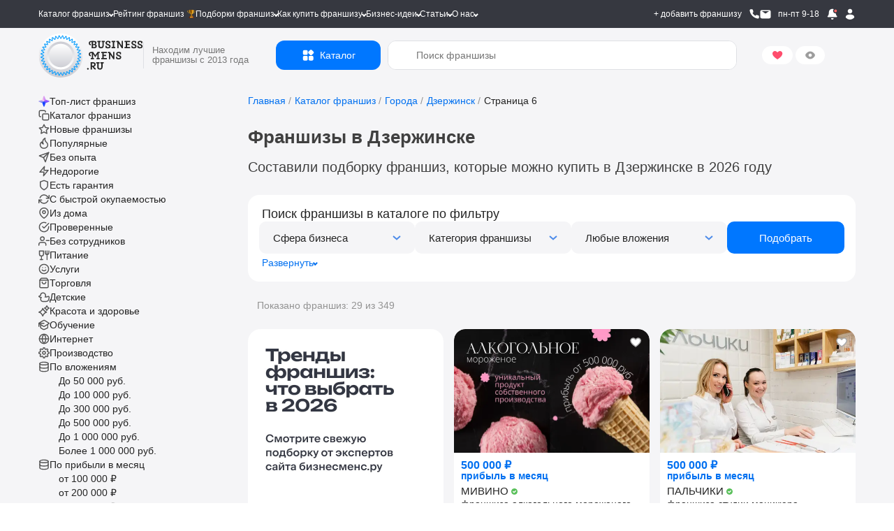

--- FILE ---
content_type: text/html; charset=UTF-8
request_url: https://businessmens.ru/franchise/city/dzerjinsk/6?per-page=30
body_size: 55359
content:
<!DOCTYPE html>
<html lang="ru">
<head>
    
    



    <meta charset="UTF-8">
    <meta name="format-detection" content="telephone=no">
    
    <title>Франшиза в Дзержинске - Каталог франшиз, которые можно купить в Дзержинске в 2025 году - Страница 6 из 13</title>


    
    <meta name="viewport" content="width=device-width, initial-scale=1.0, minimum-scale=0.25, maximum-scale=4.0, user-scalable=yes" />

    <link rel="icon" type="image/png" sizes="192x192"  href="/android-icon-192x192.png">
    <link rel="icon" type="image/png" sizes="32x32" href="/favicon-32x32.png">
    <link rel="icon" type="image/png" sizes="96x96" href="/favicon-96x96.png">
    <link rel="icon" type="image/png" sizes="16x16" href="/favicon-16x16.png">
    <link rel="icon" type="image/svg+xml" href="/favicon.svg">
    <link rel="icon" href="/favicon.ico?t=3" type="image/x-icon" />
    <link rel="shortcut icon" href="/favicon.ico?t=3" type="image/x-icon" />

    <meta name="msapplication-TileColor" content="#ffffff">
    <meta name="msapplication-TileImage" content="/mstile-144x144.png">

    <meta name="apple-mobile-web-app-capable" content="yes" />
    <meta name="apple-mobile-web-app-status-bar-style" content="white" />

    <meta name="facebook-domain-verification" content="na23ng3hjolp8htj6hieius555fvjt" />

    <link rel="preconnect" href="https://api.businessmens.ru">
    <link rel="preconnect" href="https://cdn.businessmens.ru">
    <link rel="preconnect" href="https://old.businessmens.ru">

    <link rel="preconnect" href="https://fonts.googleapis.com">
    <link rel="preconnect" href="https://fonts.gstatic.com" crossorigin>
    <link href="https://fonts.googleapis.com/css2?family=Inter:ital,opsz,wght@0,14..32,100..900;1,14..32,100..900&family=Onest:wght@100..900&family=Unbounded:wght@200..900&display=swap" rel="stylesheet">

    <meta name="description" content="Интересует покупка франшизы в Дзержинске? Хиты франшиз с ценами, отзывами и расчетом прибыли, которые стрельнут в Дзержинске Страница 6 из 13">
<meta name="csrf-param" content="_csrf">
<meta name="csrf-token" content="jyudDSBxndoa0p3sHC8gSVzz6ZY7m6tGB0BUF3Q43O31T-tAVDnIl3u82KNZQ1A6GpWfoXD-2GswLi12Jkmm2g==">

<link href="https://businessmens.ru/franchise/city/dzerjinsk" rel="canonical">
<link href="/assets/ff119a9e/jquery.modal.min.css?v=1768981143" rel="stylesheet">
<link href="/css/pages/layout-common.min.css?v=1768981136" rel="stylesheet">
<link href="/css/pages/city-view-page.min.css?v=1768981133" rel="stylesheet">
<link href="/assets/a836d1b1/index.css?v=1768981144" rel="stylesheet">
<link href="/assets/a836d1b1/themes/light.css?v=1768981144" rel="stylesheet">
<link href="/assets/3ff2b6bb/css/intlTelInput.css?v=1768981144" rel="stylesheet">
<link href="/css/all.min.css?v=1768981124" rel="stylesheet">
<link href="/assets/fd17354/css/select2.min.css?v=1768981144" rel="stylesheet">
<link href="https://cdn.jsdelivr.net/npm/@dadata/suggestions@25.11.0/dist/suggestions.min.css" rel="stylesheet">
<script src="//www.google.com/recaptcha/api.js?hl=ru" async defer></script>
<script>var rnbLoad = function(uacId, reloadTime, params) {
    
    if ($('#' + uacId).is(':visible') == false) {
        console.log('bnr #'+uacId   +' non visible');
        return false;
    }

    $.get('https://old.businessmens.ru/uac/items', params)
    .done(function(response) {
        
        if (response.items) {
            var content = '';
            
            for (var key in response.items) {
                var item = response.items[key];
                params.exclude.push(item.uid);
                
                if (content) {
                    content += '<div style="height: 30px; width:100%;"></div>';
                } 
                
                content += (item.ord && item.ord.erid ? ('<div class="uac-ord">Реклама <svg xmlns="http://www.w3.org/2000/svg" width="14" height="14" viewBox="0 0 14 14" fill="none"><path fill-rule="evenodd" clip-rule="evenodd" d="M10.5 5.83334C11.1443 5.83334 11.6667 6.35568 11.6667 7.00001C11.6667 7.64434 11.1443 8.16668 10.5 8.16668C9.85567 8.16668 9.33334 7.64434 9.33334 7.00001C9.33334 6.35568 9.85567 5.83334 10.5 5.83334ZM7 5.83334C7.64434 5.83334 8.16667 6.35568 8.16667 7.00001C8.16667 7.64434 7.64434 8.16668 7 8.16668C6.35567 8.16668 5.83334 7.64434 5.83334 7.00001C5.83334 6.35568 6.35567 5.83334 7 5.83334ZM3.5 5.83334C4.14433 5.83334 4.66667 6.35568 4.66667 7.00001C4.66667 7.64434 4.14433 8.16668 3.5 8.16668C2.85567 8.16668 2.33334 7.64434 2.33334 7.00001C2.33334 6.35568 2.85567 5.83334 3.5 5.83334Z" fill="black"></path></svg><div class="uac-ord-popup-b"><div class="uac-ord-popup">' + item.ord.org + '<br/>ИНН:' + item.ord.inn + '<br/>erid:' + item.ord.erid + '<br/>' + '</div></div></div>') : '') +
                     '<a target="_blank" style="display:block" href="https://old.businessmens.ru' + item.link + '" aria-label="смотреть спецпредложение">' +
                        '<picture>' +
                            (item.imageWebp ? '<source data-srcset="' + item.imageWebp + '" type="image/webp">' : '') +
                            '<img class="lazy-loading" src="/images/op.png" alt="спецпредложение" data-src="' + item.image + '" ' + (item.image2x ? ('data-srcset="' + item.image2x + ' 2x"') : '') + ' style="max-width: 100%" />' +
                        '</picture>' +
                     '</a>'
                 ;
                
                if (item.background && "category3" == 'top') {
                    $('.top.top_wb').css('background-color', item.background);
                }
            }
            
            if (content) {
                $('#' + uacId).html(content);
                
                if (typeof lazyLoadInstance !== 'undefined') {
                    lazyLoadInstance.update();
                }
            }
            
            if (response.sticky && screenSize() == 'wide') {
                
                const stickyElement = $('#' + uacId);
                const bottomLimiter = $('.clear.banner-end').last();
                initSticky(stickyElement, bottomLimiter);
            }
            
            if (reloadTime) {
                setTimeout(rnbLoad, reloadTime * 1000, uacId, reloadTime, params);    
            }
        } else {
            if (params.exclude.length == 0) {
                $('#' + uacId).remove();    
            }
        }
    })
    .fail(function() {
        if (params.exclude.length == 0) {
            $('#' + uacId).remove();    
        }
    });
};
let franchiseSearchCategories = {"2":{"alias":"auto","label":"Авто","url":"/franchise/auto","children":[{"id":122,"label":"Автоаксессуары","count":30,"url":"/franchise/word/avtoaksessuary"},{"id":136,"label":"Автозаправки","count":7,"url":"/franchise/word/azs"},{"id":123,"label":"Автозапчасти","count":44,"url":"/franchise/word/avtozapchasti"},{"id":359,"label":"Автокредит","count":1,"url":"/franchise/autokredit"},{"id":137,"label":"Автоломбард","count":5,"url":"/franchise/word/avtolombard"},{"id":168,"label":"Автомобильные шины","count":11,"url":"/franchise/word/avtomobil-nye-shiny"},{"id":138,"label":"Автомойки","count":20,"url":"/franchise/avtomoyka"},{"id":139,"label":"Автосервисы и СТО","count":34,"url":"/franchise/word/avtoremont"},{"id":43,"label":"Автотовары","count":61,"url":"/franchise/product-auto"},{"id":381,"label":"Автотреки","count":1,"url":"/franchise/avtotrek"},{"id":30,"label":"Автоуслуги","count":139,"url":"/franchise/service-auto"},{"id":316,"label":"Автохимия","count":4,"url":"/franchise/avtohimia"},{"id":140,"label":"Автошколы","count":7,"url":"/franchise/word/avtoshkola"},{"id":387,"label":"Автоэлектроника","count":2,"url":"/franchise/auto-electronics"},{"id":401,"label":"Антикоррозийная обработка","count":1,"url":"/franchise/anti-corrosion-treatment"},{"id":93,"label":"Аренда и прокат","count":37,"url":"/franchise/arenda-i-prokat"},{"id":360,"label":"Б/у авто","count":3,"url":"/franchise/used-auto"},{"id":289,"label":"Детейлинг центры","count":20,"url":"/franchise/detailing"},{"id":411,"label":"Детские такси","count":2,"url":"/franchise/detskie-taksi"},{"id":145,"label":"Доставка и грузоперевозка","count":36,"url":"/franchise/word/gruzoperevozki"},{"id":438,"label":"Помощь в покупке авто","count":2,"url":"/franchise/auto-help"},{"id":172,"label":"Такси","count":7,"url":"/franchise/word/taksi"},{"id":174,"label":"Шиномонтаж","count":9,"url":"/franchise/word/shinomontazh"}]},"44":{"alias":"vending","label":"Вендинг","url":"/franchise/vending","children":[{"id":420,"label":"Вендинг автотоваров","count":3,"url":"/franchise/vending-avto"},{"id":421,"label":"Вендинг игрушек","count":1,"url":"/franchise/vending-toys"},{"id":422,"label":"Вендинг напитков","count":22,"url":"/franchise/vending-drink"},{"id":104,"label":"Кофе с собой","count":93,"url":"/franchise/word/kofe-s-soboy"},{"id":290,"label":"Кофейня самообслуживания","count":25,"url":"/franchise/franshizy-kofeinja-samoobsluzhivanija"}]},"4":{"alias":"children","label":"Детские франшизы","url":"/franchise/children","children":[{"id":293,"label":"Английские детские сады","count":6,"url":"/franchise/franshizy-angliiskih-detskih-sadov"},{"id":176,"label":"Аттракционы","count":43,"url":"/franchise/word/attrakciony"},{"id":361,"label":"Деревянные поделки","count":2,"url":"/franchise/tree-toys"},{"id":286,"label":"Детская обувь","count":14,"url":"/franchise/detskaya-obuv"},{"id":121,"label":"Детская одежда","count":48,"url":"/franchise/word/detskaya-odezhda"},{"id":134,"label":"Детские игрушки","count":45,"url":"/franchise/word/detskie-igrushki"},{"id":237,"label":"Детские кафе","count":5,"url":"/franchise/detskie-kafe"},{"id":178,"label":"Детские парикмахерские","count":9,"url":"/franchise/word/detskaya-parikmaherskaya"},{"id":167,"label":"Детские сады","count":29,"url":"/franchise/word/detskiy-sad"},{"id":411,"label":"Детские такси","count":2,"url":"/franchise/detskie-taksi"},{"id":135,"label":"Детские товары","count":95,"url":"/franchise/word/detskie-tovary"},{"id":166,"label":"Детское образование","count":160,"url":"/franchise/word/detskoe-obrazovanie"},{"id":148,"label":"ЕГЭ и ОГЭ","count":9,"url":"/franchise/word/podgotovka-k-ekzamenam"},{"id":225,"label":"Игровые комнаты","count":92,"url":"/franchise/igrovie-komnati"},{"id":147,"label":"Квесты","count":26,"url":"/franchise/word/kvest"},{"id":434,"label":"Логопедические центры","count":4,"url":"/franchise/logoped"},{"id":226,"label":"Ментальная арифметика","count":8,"url":"/franchise/mentalnaya-arifmetika"},{"id":363,"label":"Няни","count":4,"url":"/franchise/nannies"},{"id":188,"label":"Развитие детей","count":232,"url":"/franchise/word/razvitie-detey"},{"id":202,"label":"Тиры","count":3,"url":"/franchise/tiry"},{"id":185,"label":"Футбольные школы","count":15,"url":"/franchise/futbolnyie-shkoli"},{"id":164,"label":"Школы программирования","count":30,"url":"/franchise/word/shkola-programmirovaniya"},{"id":211,"label":"Школы танцев","count":7,"url":"/franchise/shkoli-tancev"},{"id":165,"label":"Языковые школы","count":29,"url":"/franchise/word/obuchenie-yazykam"}]},"34":{"alias":"medical","label":"Здоровье и медицина","url":"/franchise/medical","children":[{"id":124,"label":"Аптека","count":15,"url":"/franchise/word/apteka"},{"id":385,"label":"Бады","count":1,"url":"/franchise/bady"},{"id":384,"label":"Биохакинг","count":3,"url":"/franchise/biohacking"},{"id":337,"label":"Инфузионная терапии","count":2,"url":"/franchise/infuzionnaya-terapiya"},{"id":364,"label":"Клиника","count":6,"url":"/franchise/clinics"},{"id":163,"label":"Медицинские лаборатория","count":6,"url":"/franchise/word/medicinskaya-laboratoriya"},{"id":152,"label":"Медицинский центр","count":33,"url":"/franchise/word/medicinskiy-centr"},{"id":159,"label":"Отбеливание зубов","count":5,"url":"/franchise/word/otbelivanie-zubov"},{"id":160,"label":"Стоматологии","count":8,"url":"/franchise/word/stomatologiya"},{"id":52,"label":"Товары для красоты и здоровья","count":83,"url":"/franchise/product-beauty"}]},"6":{"alias":"internet","label":"Интернет и IT","url":"/franchise/internet","children":[{"id":265,"label":"Веб студии","count":4,"url":"/franchise/web-studii"},{"id":308,"label":"Вебкам студии","count":3,"url":"/franchise/vebkam"},{"id":144,"label":"Виртуальная реальность","count":23,"url":"/franchise/word/virtual-naya-real-nost"},{"id":145,"label":"Доставка и грузоперевозка","count":36,"url":"/franchise/word/gruzoperevozki"},{"id":127,"label":"Интернет магазины","count":77,"url":"/franchise/word/internet-magazin"},{"id":440,"label":"Искусственный интеллект","count":2,"url":"/franchise/ai"},{"id":209,"label":"Компьютерные клубы","count":13,"url":"/franchise/computer-club"},{"id":345,"label":"Магазин на авито","count":2,"url":"/franchise/magazin-na-avito"},{"id":328,"label":"Маркетинговые агентства","count":14,"url":"/franchise/marketingovie-agentstva"},{"id":263,"label":"Техника Apple","count":9,"url":"/franchise/technika-apple"},{"id":294,"label":"Торговля на маркетплейсах","count":23,"url":"/franchise/franshiza-torgovli-na-marketpleisah"},{"id":223,"label":"Школа робототехники","count":7,"url":"/franchise/robototehnika"},{"id":164,"label":"Школы программирования","count":30,"url":"/franchise/word/shkola-programmirovaniya"}]},"7":{"alias":"restaurants","label":"Кафе и рестораны","url":"/franchise/restaurants","children":[{"id":278,"label":"Азиатская кухня","count":42,"url":"/franchise/asian-kuchnya"},{"id":441,"label":"Бабл ти","count":6,"url":"/franchise/bubbletea"},{"id":276,"label":"Вегетарианское питание","count":2,"url":"/franchise/vegetarianskie"},{"id":273,"label":"Вьетнамская кухня","count":3,"url":"/franchise/vietnavskaya-kuchnya"},{"id":200,"label":"Грузинская кухня","count":10,"url":"/franchise/gruzinskaya-kuhnya"},{"id":237,"label":"Детские кафе","count":5,"url":"/franchise/detskie-kafe"},{"id":119,"label":"Здоровое питание","count":75,"url":"/franchise/zdorovoe-pitanie"},{"id":279,"label":"Итальянская кухня","count":21,"url":"/franchise/italian-kuchnya"},{"id":108,"label":"Пивные рестораны","count":20,"url":"/franchise/word/pivnoy-restoran"},{"id":284,"label":"Татарская кухня","count":3,"url":"/franchise/tatarskaya-kuchnya"},{"id":280,"label":"Узбекская кухня","count":4,"url":"/franchise/uzbekskaya-kuchnya"},{"id":111,"label":"Японская кухня","count":42,"url":"/franchise/word/yaponskaya-kuhnya"}]},"39":{"alias":"service-beauty","label":"Красота и уход","url":"/franchise/service-beauty","children":[{"id":162,"label":"SPA","count":28,"url":"/franchise/word/spa"},{"id":124,"label":"Аптека","count":15,"url":"/franchise/word/apteka"},{"id":385,"label":"Бады","count":1,"url":"/franchise/bady"},{"id":141,"label":"Барбершопы","count":38,"url":"/franchise/word/barbershop"},{"id":384,"label":"Биохакинг","count":3,"url":"/franchise/biohacking"},{"id":266,"label":"Бьюти-коворкинг","count":1,"url":"/franchise/beauty-coworking"},{"id":244,"label":"Груминг","count":4,"url":"/franchise/gruming"},{"id":119,"label":"Здоровое питание","count":75,"url":"/franchise/zdorovoe-pitanie"},{"id":337,"label":"Инфузионная терапии","count":2,"url":"/franchise/infuzionnaya-terapiya"},{"id":364,"label":"Клиника","count":6,"url":"/franchise/clinics"},{"id":270,"label":"Корейская косметика","count":5,"url":"/franchise/koreiskaya-kosmetika"},{"id":128,"label":"Косметика и парфюмерия","count":46,"url":"/franchise/word/prodazha-kosmetiki"},{"id":327,"label":"Косметология","count":4,"url":"/franchise/kosmetologiya"},{"id":150,"label":"Маникюр","count":25,"url":"/franchise/word/manikyur"},{"id":356,"label":"Массаж лица","count":4,"url":"/franchise/massage-for-face"},{"id":283,"label":"Массажные салоны","count":18,"url":"/franchise/massage"},{"id":34,"label":"Медицина и здоровье","count":73,"url":"/franchise/medical"},{"id":163,"label":"Медицинские лаборатория","count":6,"url":"/franchise/word/medicinskaya-laboratoriya"},{"id":152,"label":"Медицинский центр","count":33,"url":"/franchise/word/medicinskiy-centr"},{"id":303,"label":"Модельное агентство","count":4,"url":"/franchise/modelnoe-agentstvo"},{"id":208,"label":"Наращивание ресниц и волос","count":9,"url":"/franchise/naraschivanie-resnic"},{"id":159,"label":"Отбеливание зубов","count":5,"url":"/franchise/word/otbelivanie-zubov"},{"id":155,"label":"Парикмахерские","count":55,"url":"/franchise/word/parikmaherskaya"},{"id":343,"label":"Подология","count":2,"url":"/franchise/podologiya"},{"id":157,"label":"Салоны красоты","count":85,"url":"/franchise/word/salon-krasoty"},{"id":262,"label":"Соляные пещеры","count":1,"url":"/franchise/solyanie-peshery"},{"id":274,"label":"Солярий","count":3,"url":"/franchise/solyarii"},{"id":40,"label":"Спортивные франшизы","count":92,"url":"/franchise/service-sport"},{"id":160,"label":"Стоматологии","count":8,"url":"/franchise/word/stomatologiya"},{"id":291,"label":"Студии растяжки","count":7,"url":"/franchise/franshizy-studii-rastjazhki"},{"id":260,"label":"Тату салоны","count":3,"url":"/franchise/taty"},{"id":52,"label":"Товары для красоты и здоровья","count":83,"url":"/franchise/product-beauty"},{"id":161,"label":"Фитнес","count":45,"url":"/franchise/word/fitnes"},{"id":204,"label":"Эпиляция и шугаринг","count":9,"url":"/franchise/epilyaciya-i-shugaring"}]},"24":{"alias":"obuchenie-i-obrazovanie","label":"Обучение","url":"/franchise/obuchenie-i-obrazovanie","children":[{"id":140,"label":"Автошколы","count":7,"url":"/franchise/word/avtoshkola"},{"id":293,"label":"Английские детские сады","count":6,"url":"/franchise/franshizy-angliiskih-detskih-sadov"},{"id":373,"label":"Блогеры","count":2,"url":"/franchise/bloggers"},{"id":166,"label":"Детское образование","count":160,"url":"/franchise/word/detskoe-obrazovanie"},{"id":148,"label":"ЕГЭ и ОГЭ","count":9,"url":"/franchise/word/podgotovka-k-ekzamenam"},{"id":184,"label":"Курсы","count":122,"url":"/franchise/kursi"},{"id":409,"label":"Международные школы","count":1,"url":"/franchise/international-schools"},{"id":226,"label":"Ментальная арифметика","count":8,"url":"/franchise/mentalnaya-arifmetika"},{"id":287,"label":"Профильное обучение","count":11,"url":"/franchise/uchebnii-centr"},{"id":396,"label":"Профориентация","count":1,"url":"/franchise/Proforiyentatsiya"},{"id":374,"label":"Репетиторство","count":1,"url":"/franchise/tutoring"},{"id":392,"label":"Роботы","count":1,"url":"/franchise/robots"},{"id":173,"label":"Творческие мастерские","count":51,"url":"/franchise/word/tvorcheskaya-masterskaya"},{"id":185,"label":"Футбольные школы","count":15,"url":"/franchise/futbolnyie-shkoli"},{"id":390,"label":"Школа балета","count":1,"url":"/franchise/ballet-school"},{"id":424,"label":"Школа вокала","count":1,"url":"/franchise/vocals"},{"id":223,"label":"Школа робототехники","count":7,"url":"/franchise/robototehnika"},{"id":211,"label":"Школы танцев","count":7,"url":"/franchise/shkoli-tancev"},{"id":165,"label":"Языковые школы","count":29,"url":"/franchise/word/obuchenie-yazykam"}]},"9":{"alias":"clothes","label":"Одежда","url":"/franchise/clothes","children":[{"id":282,"label":"Ателье","count":1,"url":"/franchise/atelie"},{"id":13,"label":"Бижутерия и аксессуары","count":264,"url":"/franchise/jewelry"},{"id":301,"label":"Биочистка","count":2,"url":"/franchise/biochistka"},{"id":286,"label":"Детская обувь","count":14,"url":"/franchise/detskaya-obuv"},{"id":121,"label":"Детская одежда","count":48,"url":"/franchise/word/detskaya-odezhda"},{"id":322,"label":"Джинсы","count":6,"url":"/franchise/jeans"},{"id":252,"label":"Кожаные изделия","count":32,"url":"/franchise/kojanie-izdeliya"},{"id":325,"label":"Колготки и носки","count":4,"url":"/franchise/kolgotki-i-noski"},{"id":25,"label":"Магазины обуви","count":236,"url":"/franchise/obuv"},{"id":129,"label":"Нижнее белье","count":23,"url":"/franchise/word/nizhnee-bel-e"},{"id":254,"label":"Секонд хенд","count":2,"url":"/franchise/second-hand"},{"id":197,"label":"Сумки","count":32,"url":"/franchise/sumki"},{"id":190,"label":"Товары для будущих мам","count":6,"url":"/franchise/word/tovary-dlya-buduschih-mam"},{"id":53,"label":"Товары для спорта","count":32,"url":"/franchise/product-sport"}]},"8":{"alias":"entertainment","label":"Отдых и равлечения","url":"/franchise/entertainment","children":[{"id":381,"label":"Автотреки","count":1,"url":"/franchise/avtotrek"},{"id":186,"label":"Бани и сауны","count":16,"url":"/franchise/word/banya"},{"id":206,"label":"Бассейны и аквапарки","count":5,"url":"/franchise/basseyny-i-akvaparki"},{"id":308,"label":"Вебкам студии","count":3,"url":"/franchise/vebkam"},{"id":321,"label":"Велосипеды","count":2,"url":"/franchise/velosipedi"},{"id":144,"label":"Виртуальная реальность","count":23,"url":"/franchise/word/virtual-naya-real-nost"},{"id":225,"label":"Игровые комнаты","count":92,"url":"/franchise/igrovie-komnati"},{"id":107,"label":"Кальянные","count":20,"url":"/franchise/word/kal-yannaya"},{"id":380,"label":"Картинг","count":1,"url":"/franchise/karting"},{"id":7,"label":"Кафе и рестораны","count":305,"url":"/franchise/restaurants"},{"id":147,"label":"Квесты","count":26,"url":"/franchise/word/kvest"},{"id":146,"label":"Квизы","count":13,"url":"/franchise/word/kvizy"},{"id":209,"label":"Компьютерные клубы","count":13,"url":"/franchise/computer-club"},{"id":367,"label":"Корпоративы","count":2,"url":"/franchise/corporate"},{"id":329,"label":"Мастер классы","count":9,"url":"/franchise/master-klassov"},{"id":277,"label":"Секс-шоп","count":3,"url":"/franchise/sex-shop"},{"id":202,"label":"Тиры","count":3,"url":"/franchise/tiry"},{"id":169,"label":"Турагентства","count":29,"url":"/franchise/word/turagentstvo"},{"id":3,"label":"Туристические франшизы","count":67,"url":"/franchise/hotels"},{"id":170,"label":"Хостелы, гостиницы","count":26,"url":"/franchise/word/hostel"},{"id":182,"label":"Шоу и праздников","count":78,"url":"/franchise/word/shou"},{"id":366,"label":"Экшен-игры","count":1,"url":"/franchise/action-games"}]},"54":{"alias":"food","label":"Питание","url":"/franchise/food","children":[{"id":278,"label":"Азиатская кухня","count":42,"url":"/franchise/asian-kuchnya"},{"id":102,"label":"Алкомаркеты","count":29,"url":"/franchise/word/alkomarket"},{"id":56,"label":"Бары","count":48,"url":"/franchise/bars"},{"id":383,"label":"Беляши","count":1,"url":"/franchise/belyashi"},{"id":234,"label":"Блинные","count":5,"url":"/franchise/blinnie"},{"id":319,"label":"Булочные","count":13,"url":"/franchise/bylochnih"},{"id":103,"label":"Бургерные","count":50,"url":"/franchise/word/burgernaya"},{"id":205,"label":"Вафли","count":5,"url":"/franchise/vafli"},{"id":276,"label":"Вегетарианское питание","count":2,"url":"/franchise/vegetarianskie"},{"id":241,"label":"Вок","count":3,"url":"/franchise/wok"},{"id":273,"label":"Вьетнамская кухня","count":3,"url":"/franchise/vietnavskaya-kuchnya"},{"id":340,"label":"Гриль бары","count":1,"url":"/franchise/grill-bar"},{"id":200,"label":"Грузинская кухня","count":10,"url":"/franchise/gruzinskaya-kuhnya"},{"id":358,"label":"Дарк китчен","count":4,"url":"/franchise/dark-kitchen"},{"id":237,"label":"Детские кафе","count":5,"url":"/franchise/detskie-kafe"},{"id":339,"label":"Джус и фреш бары","count":3,"url":"/franchise/fresh-bary"},{"id":55,"label":"Доставка еды","count":68,"url":"/franchise/food-delivery"},{"id":119,"label":"Здоровое питание","count":75,"url":"/franchise/zdorovoe-pitanie"},{"id":377,"label":"Икра","count":5,"url":"/franchise/ikra"},{"id":279,"label":"Итальянская кухня","count":21,"url":"/franchise/italian-kuchnya"},{"id":107,"label":"Кальянные","count":20,"url":"/franchise/word/kal-yannaya"},{"id":7,"label":"Кафе и рестораны","count":305,"url":"/franchise/restaurants"},{"id":410,"label":"Кейтеринг","count":2,"url":"/franchise/keitering"},{"id":389,"label":"Коктейли","count":2,"url":"/franchise/cocktails"},{"id":324,"label":"Колбасные магазины","count":5,"url":"/franchise/kolbasnie-magaziny"},{"id":233,"label":"Кондитерские","count":23,"url":"/franchise/konditerskie"},{"id":104,"label":"Кофе с собой","count":93,"url":"/franchise/word/kofe-s-soboy"},{"id":105,"label":"Кофейни","count":88,"url":"/franchise/word/kofeynya"},{"id":290,"label":"Кофейня самообслуживания","count":25,"url":"/franchise/franshizy-kofeinja-samoobsluzhivanija"},{"id":275,"label":"Мексиканская кухня","count":3,"url":"/franchise/mexican-kuchnya"},{"id":378,"label":"Морепродукты","count":5,"url":"/franchise/seafood"},{"id":106,"label":"Мороженое","count":27,"url":"/franchise/word/morozhenoe"},{"id":115,"label":"Мясо","count":97,"url":"/franchise/word/myaso"},{"id":433,"label":"Паназиатская кухня","count":6,"url":"/franchise/panasia"},{"id":117,"label":"Пекарни","count":91,"url":"/franchise/word/pekarnya"},{"id":232,"label":"Пельменная","count":2,"url":"/franchise/pelmennaya"},{"id":108,"label":"Пивные рестораны","count":20,"url":"/franchise/word/pivnoy-restoran"},{"id":207,"label":"Пирожковые","count":17,"url":"/franchise/pirozhkovye"},{"id":101,"label":"Пиццерии","count":51,"url":"/franchise/word/picceriya"},{"id":432,"label":"Поке","count":5,"url":"/franchise/poke"},{"id":242,"label":"Пончики","count":4,"url":"/franchise/ponchiki"},{"id":391,"label":"Правильное питание","count":1,"url":"/franchise/pravilnogo-pitaniya"},{"id":60,"label":"Продуктовые магазины","count":104,"url":"/franchise/food-shop"},{"id":109,"label":"Разливное пиво","count":29,"url":"/franchise/word/razlivnoe-pivo"},{"id":281,"label":"Русская кухня","count":12,"url":"/franchise/rysskaya-kuchnya"},{"id":230,"label":"Рыбные магазины","count":6,"url":"/franchise/rybnie-magazini"},{"id":292,"label":"Рыбные рестораны","count":25,"url":"/franchise/franshizy-rybnyh-restoranov"},{"id":235,"label":"Семейные кафе","count":10,"url":"/franchise/semeinie-kafe"},{"id":320,"label":"Сладкой ваты","count":3,"url":"/franchise/sladkoi-vati"},{"id":116,"label":"Сладости","count":111,"url":"/franchise/word/sladosti"},{"id":61,"label":"Спортивное питание","count":10,"url":"/franchise/food-sport"},{"id":120,"label":"Столовые и бистро","count":66,"url":"/franchise/stolovie"},{"id":110,"label":"Суши и роллы","count":44,"url":"/franchise/word/rolly"},{"id":272,"label":"Тандыр","count":1,"url":"/franchise/tandir"},{"id":284,"label":"Татарская кухня","count":3,"url":"/franchise/tatarskaya-kuchnya"},{"id":118,"label":"Товары для животных, зоомагазины","count":11,"url":"/franchise/word/dlya-zhivotnyh"},{"id":280,"label":"Узбекская кухня","count":4,"url":"/franchise/uzbekskaya-kuchnya"},{"id":11,"label":"Фаст фуд и стрит фуд","count":227,"url":"/franchise/fast-food"},{"id":114,"label":"Хот-доги","count":15,"url":"/franchise/word/hot-dog"},{"id":113,"label":"Чай","count":28,"url":"/franchise/word/chay"},{"id":231,"label":"Чебуречная","count":2,"url":"/franchise/cheburechnnaya"},{"id":112,"label":"Шаурма","count":27,"url":"/franchise/word/shaurma"},{"id":261,"label":"Шашлычные","count":4,"url":"/franchise/shashlychnye"},{"id":111,"label":"Японская кухня","count":42,"url":"/franchise/word/yaponskaya-kuhnya"}]},"10":{"alias":"production","label":"Производство","url":"/franchise/production","children":[{"id":212,"label":"Переработка мусора","count":3,"url":"/franchise/pererabotka-musora"},{"id":305,"label":"Производство красок","count":3,"url":"/franchise/proizvodstvo-krasok"},{"id":444,"label":"Производство теплоизоляции","count":1,"url":"/franchise/"},{"id":362,"label":"Столярные мастерские","count":2,"url":"/franchise/stolyarnyye-masterskiye"},{"id":224,"label":"Строительство домов","count":36,"url":"/franchise/stroitelstvo-domov"},{"id":193,"label":"Типографии и полиграфии","count":5,"url":"/franchise/printing"}]},"46":{"alias":"repairs","label":"Строительство и ремонт","url":"/franchise/repairs","children":[{"id":229,"label":"Аренда персонала","count":13,"url":"/franchise/arenda-personala"},{"id":269,"label":"Видеонаблюдение","count":4,"url":"/franchise/videonabludenie"},{"id":246,"label":"Дизайн интерьеров","count":16,"url":"/franchise/dyzain-interierov"},{"id":285,"label":"Инструменты","count":22,"url":"/franchise/instrumenty"},{"id":296,"label":"Магазины крепежа","count":3,"url":"/franchise/franshizy-magazinov-krepezha"},{"id":75,"label":"Мебель и кухни","count":43,"url":"/franchise/mebel-kuchni"},{"id":430,"label":"Натяжные потолки","count":2,"url":"/franchise/potolki"},{"id":251,"label":"Обои","count":1,"url":"/franchise/oboi"},{"id":437,"label":"Озеленение интерьеров","count":1,"url":"/franchise/green-decor"},{"id":249,"label":"Окна","count":5,"url":"/franchise/okna"},{"id":382,"label":"Отделка","count":1,"url":"/franchise/otdelka"},{"id":257,"label":"Печати","count":2,"url":"/franchise/pechati"},{"id":332,"label":"Плитка","count":1,"url":"/franchise/plitka"},{"id":247,"label":"Ремонт балконов","count":8,"url":"/franchise/remont-balkonov"},{"id":228,"label":"Ремонт квартир","count":18,"url":"/franchise/remont-kvartir"},{"id":369,"label":"Ремонт окон","count":4,"url":"/franchise/window-repair"},{"id":210,"label":"Ремонт телефонов","count":6,"url":"/franchise/remont-telefonov"},{"id":334,"label":"Спецтехника","count":5,"url":"/franchise/spectechnika"},{"id":224,"label":"Строительство домов","count":36,"url":"/franchise/stroitelstvo-domov"},{"id":399,"label":"Термопанели","count":1,"url":"/franchise/thermal-panels"}]},"40":{"alias":"service-sport","label":"Спорт и фитнес","url":"/franchise/service-sport","children":[{"id":206,"label":"Бассейны и аквапарки","count":5,"url":"/franchise/basseyny-i-akvaparki"},{"id":258,"label":"Бокс","count":7,"url":"/franchise/boks"},{"id":130,"label":"Ортопедические товары","count":14,"url":"/franchise/word/ortopedicheskie-tovary"},{"id":268,"label":"Рыболовный магазин","count":2,"url":"/franchise/rybolovnii-magazin"},{"id":61,"label":"Спортивное питание","count":10,"url":"/franchise/food-sport"},{"id":291,"label":"Студии растяжки","count":7,"url":"/franchise/franshizy-studii-rastjazhki"},{"id":53,"label":"Товары для спорта","count":32,"url":"/franchise/product-sport"},{"id":161,"label":"Фитнес","count":45,"url":"/franchise/word/fitnes"},{"id":185,"label":"Футбольные школы","count":15,"url":"/franchise/futbolnyie-shkoli"},{"id":390,"label":"Школа балета","count":1,"url":"/franchise/ballet-school"},{"id":211,"label":"Школы танцев","count":7,"url":"/franchise/shkoli-tancev"}]},"42":{"alias":"retail","label":"Торговля","url":"/franchise/retail","children":[{"id":122,"label":"Автоаксессуары","count":30,"url":"/franchise/word/avtoaksessuary"},{"id":123,"label":"Автозапчасти","count":44,"url":"/franchise/word/avtozapchasti"},{"id":102,"label":"Алкомаркеты","count":29,"url":"/franchise/word/alkomarket"},{"id":124,"label":"Аптека","count":15,"url":"/franchise/word/apteka"},{"id":13,"label":"Бижутерия и аксессуары","count":264,"url":"/franchise/jewelry"},{"id":255,"label":"Бытовая химия","count":6,"url":"/franchise/bytovaya-himiya"},{"id":321,"label":"Велосипеды","count":2,"url":"/franchise/velosipedi"},{"id":44,"label":"Вендинг","count":61,"url":"/franchise/vending"},{"id":404,"label":"Видеоигры / Консоли / Приставки","count":1,"url":"/franchise/video-games"},{"id":341,"label":"Винные магазины","count":3,"url":"/franchise/vinnie-magaziny"},{"id":125,"label":"Гаджеты","count":51,"url":"/franchise/word/gadzhety"},{"id":121,"label":"Детская одежда","count":48,"url":"/franchise/word/detskaya-odezhda"},{"id":134,"label":"Детские игрушки","count":45,"url":"/franchise/word/detskie-igrushki"},{"id":135,"label":"Детские товары","count":95,"url":"/franchise/word/detskie-tovary"},{"id":191,"label":"Дискаунтеры, магазины фикс. цен","count":6,"url":"/franchise/word/diskaunter"},{"id":428,"label":"Дропшиппинг","count":17,"url":"/franchise/dropshiping"},{"id":171,"label":"Журналы и издания","count":24,"url":"/franchise/word/zhurnal"},{"id":127,"label":"Интернет магазины","count":77,"url":"/franchise/word/internet-magazin"},{"id":203,"label":"Канцелярские товары","count":9,"url":"/franchise/kanctovari"},{"id":253,"label":"Картины","count":4,"url":"/franchise/kartiny"},{"id":323,"label":"Книжные магазины","count":1,"url":"/franchise/knijnie-magazini"},{"id":252,"label":"Кожаные изделия","count":32,"url":"/franchise/kojanie-izdeliya"},{"id":128,"label":"Косметика и парфюмерия","count":46,"url":"/franchise/word/prodazha-kosmetiki"},{"id":406,"label":"Круглосуточные","count":2,"url":"/franchise/kruglosutochnyye"},{"id":296,"label":"Магазины крепежа","count":3,"url":"/franchise/franshizy-magazinov-krepezha"},{"id":25,"label":"Магазины обуви","count":236,"url":"/franchise/obuv"},{"id":75,"label":"Мебель и кухни","count":43,"url":"/franchise/mebel-kuchni"},{"id":365,"label":"Микромаркет","count":3,"url":"/franchise/micromarket"},{"id":330,"label":"Мыло","count":1,"url":"/franchise/mylo"},{"id":375,"label":"Мягкие игрушки","count":1,"url":"/franchise/myagkiye-igrushki"},{"id":115,"label":"Мясо","count":97,"url":"/franchise/word/myaso"},{"id":129,"label":"Нижнее белье","count":23,"url":"/franchise/word/nizhnee-bel-e"},{"id":251,"label":"Обои","count":1,"url":"/franchise/oboi"},{"id":331,"label":"Оборудование","count":7,"url":"/franchise/oborydovanie"},{"id":9,"label":"Одежда и белье","count":236,"url":"/franchise/clothes"},{"id":130,"label":"Ортопедические товары","count":14,"url":"/franchise/word/ortopedicheskie-tovary"},{"id":395,"label":"Островки","count":2,"url":"/franchise/ostrovki"},{"id":49,"label":"Подарки и аксессуары","count":163,"url":"/franchise/gifts"},{"id":333,"label":"Полуфабрикаты","count":7,"url":"/franchise/polufabrikaty"},{"id":60,"label":"Продуктовые магазины","count":104,"url":"/franchise/food-shop"},{"id":398,"label":"Ручная работа","count":1,"url":"/franchise/handmade"},{"id":230,"label":"Рыбные магазины","count":6,"url":"/franchise/rybnie-magazini"},{"id":268,"label":"Рыболовный магазин","count":2,"url":"/franchise/rybolovnii-magazin"},{"id":76,"label":"Салоны оптики","count":18,"url":"/franchise/ochki-i-optika"},{"id":220,"label":"Самогонные аппараты","count":2,"url":"/franchise/samogonnye-apparaty"},{"id":302,"label":"Сантехника","count":9,"url":"/franchise/santehnika"},{"id":254,"label":"Секонд хенд","count":2,"url":"/franchise/second-hand"},{"id":277,"label":"Секс-шоп","count":3,"url":"/franchise/sex-shop"},{"id":46,"label":"Строительство","count":148,"url":"/franchise/repairs"},{"id":131,"label":"Сувениры","count":90,"url":"/franchise/word/suveniry"},{"id":197,"label":"Сумки","count":32,"url":"/franchise/sumki"},{"id":194,"label":"Табак, электронные сигареты","count":10,"url":"/franchise/smoke"},{"id":368,"label":"Техника Samsung","count":2,"url":"/franchise/tekhniki-samsung"},{"id":190,"label":"Товары для будущих мам","count":6,"url":"/franchise/word/tovary-dlya-buduschih-mam"},{"id":51,"label":"Товары для дома и офиса","count":190,"url":"/franchise/product-home"},{"id":118,"label":"Товары для животных, зоомагазины","count":11,"url":"/franchise/word/dlya-zhivotnyh"},{"id":53,"label":"Товары для спорта","count":32,"url":"/franchise/product-sport"},{"id":338,"label":"Товары из Китая","count":6,"url":"/franchise/tovary-iz-kitaya"},{"id":294,"label":"Торговля на маркетплейсах","count":23,"url":"/franchise/franshiza-torgovli-na-marketpleisah"},{"id":132,"label":"Цветы","count":29,"url":"/franchise/word/cvety"},{"id":113,"label":"Чай","count":28,"url":"/franchise/word/chay"},{"id":133,"label":"Ювелирные магазины","count":23,"url":"/franchise/word/yuvelirnyy-magazin"}]},"3":{"alias":"hotels","label":"Туризм","url":"/franchise/hotels","children":[{"id":143,"label":"Визовые центры","count":9,"url":"/franchise/word/vizovyy-centr"},{"id":201,"label":"Миграционные центры","count":3,"url":"/franchise/migracionnie-centri"},{"id":169,"label":"Турагентства","count":29,"url":"/franchise/word/turagentstvo"},{"id":170,"label":"Хостелы, гостиницы","count":26,"url":"/franchise/word/hostel"}]},"27":{"alias":"b2b","label":"Услуги для бизнеса (B2B)","url":"/franchise/b2b","children":[{"id":393,"label":"Call-центры","count":1,"url":"/franchise/call-centers"},{"id":423,"label":"Аромамаркетинг","count":3,"url":"/franchise/aroma"},{"id":187,"label":"Аутсорсинг","count":20,"url":"/franchise/word/autsorsing"},{"id":196,"label":"Банкротство","count":10,"url":"/franchise/bankrotstvo"},{"id":142,"label":"Бухгалтерские услуги","count":13,"url":"/franchise/word/buhgalterskie-uslugi"},{"id":250,"label":"Госзакупки","count":3,"url":"/franchise/goszakupki"},{"id":386,"label":"Документы","count":4,"url":"/franchise/documents"},{"id":145,"label":"Доставка и грузоперевозка","count":36,"url":"/franchise/word/gruzoperevozki"},{"id":304,"label":"Зарядные станции","count":4,"url":"/franchise/zaryadnye-ustrojstva"},{"id":149,"label":"Кредитный брокер","count":21,"url":"/franchise/word/kreditnyy-broker"},{"id":342,"label":"Лидогенерации","count":5,"url":"/franchise/lidogeneraziya"},{"id":151,"label":"Микрозаймы, кредиты","count":25,"url":"/franchise/word/mikrozaymy"},{"id":154,"label":"Реклама","count":115,"url":"/franchise/word/reklama"},{"id":317,"label":"Рекламное агентство","count":25,"url":"/franchise/reklamnoe-agentstvo"},{"id":158,"label":"Сертификация","count":5,"url":"/franchise/word/sertifikaciya"},{"id":180,"label":"Финансовая консультация","count":32,"url":"/franchise/word/finansovaya-konsul-taciya"},{"id":388,"label":"Фулфилмент центры","count":1,"url":"/franchise/fulfillment-centers"},{"id":400,"label":"Чат-боты","count":1,"url":"/franchise/chatbot"}]},"29":{"alias":"service","label":"Услуги для населения","url":"/franchise/service","children":[{"id":162,"label":"SPA","count":28,"url":"/franchise/word/spa"},{"id":136,"label":"Автозаправки","count":7,"url":"/franchise/word/azs"},{"id":137,"label":"Автоломбард","count":5,"url":"/franchise/word/avtolombard"},{"id":138,"label":"Автомойки","count":20,"url":"/franchise/avtomoyka"},{"id":139,"label":"Автосервисы и СТО","count":34,"url":"/franchise/word/avtoremont"},{"id":30,"label":"Автоуслуги","count":139,"url":"/franchise/service-auto"},{"id":259,"label":"Агентство недвижимости","count":15,"url":"/franchise/agentstvo-nedvijimosti"},{"id":93,"label":"Аренда и прокат","count":37,"url":"/franchise/arenda-i-prokat"},{"id":196,"label":"Банкротство","count":10,"url":"/franchise/bankrotstvo"},{"id":141,"label":"Барбершопы","count":38,"url":"/franchise/word/barbershop"},{"id":142,"label":"Бухгалтерские услуги","count":13,"url":"/franchise/word/buhgalterskie-uslugi"},{"id":143,"label":"Визовые центры","count":9,"url":"/franchise/word/vizovyy-centr"},{"id":144,"label":"Виртуальная реальность","count":23,"url":"/franchise/word/virtual-naya-real-nost"},{"id":244,"label":"Груминг","count":4,"url":"/franchise/gruming"},{"id":145,"label":"Доставка и грузоперевозка","count":36,"url":"/franchise/word/gruzoperevozki"},{"id":148,"label":"ЕГЭ и ОГЭ","count":9,"url":"/franchise/word/podgotovka-k-ekzamenam"},{"id":239,"label":"ЖКХ","count":4,"url":"/franchise/jkh"},{"id":304,"label":"Зарядные станции","count":4,"url":"/franchise/zaryadnye-ustrojstva"},{"id":6,"label":"Интернет и IT","count":307,"url":"/franchise/internet"},{"id":127,"label":"Интернет магазины","count":77,"url":"/franchise/word/internet-magazin"},{"id":146,"label":"Квизы","count":13,"url":"/franchise/word/kvizy"},{"id":394,"label":"Кладовки","count":1,"url":"/franchise/kladovka"},{"id":209,"label":"Компьютерные клубы","count":13,"url":"/franchise/computer-club"},{"id":39,"label":"Красота и уход","count":239,"url":"/franchise/service-beauty"},{"id":149,"label":"Кредитный брокер","count":21,"url":"/franchise/word/kreditnyy-broker"},{"id":288,"label":"Ломбарды","count":5,"url":"/franchise/lombardy"},{"id":150,"label":"Маникюр","count":25,"url":"/franchise/word/manikyur"},{"id":34,"label":"Медицина и здоровье","count":73,"url":"/franchise/medical"},{"id":152,"label":"Медицинский центр","count":33,"url":"/franchise/word/medicinskiy-centr"},{"id":151,"label":"Микрозаймы, кредиты","count":25,"url":"/franchise/word/mikrozaymy"},{"id":153,"label":"Мобильные приложения","count":32,"url":"/franchise/word/mobil-noe-prilozhenie"},{"id":35,"label":"Недвижимость","count":60,"url":"/franchise/real-estate"},{"id":405,"label":"Нейропсихология","count":2,"url":"/franchise/neuropsychology"},{"id":24,"label":"Обучение и образование","count":241,"url":"/franchise/obuchenie-i-obrazovanie"},{"id":8,"label":"Отдых и развлечения","count":279,"url":"/franchise/entertainment"},{"id":155,"label":"Парикмахерские","count":55,"url":"/franchise/word/parikmaherskaya"},{"id":335,"label":"Поверка счетчиков","count":1,"url":"/franchise/poverka-schetchikov"},{"id":10,"label":"Производство","count":122,"url":"/franchise/production"},{"id":372,"label":"Психология","count":2,"url":"/franchise/psychology"},{"id":195,"label":"Пункты выдачи заказов","count":17,"url":"/franchise/punkti-vydachi-zakazov"},{"id":154,"label":"Реклама","count":115,"url":"/franchise/word/reklama"},{"id":413,"label":"Ремонт","count":16,"url":"/franchise/remont"},{"id":210,"label":"Ремонт телефонов","count":6,"url":"/franchise/remont-telefonov"},{"id":157,"label":"Салоны красоты","count":85,"url":"/franchise/word/salon-krasoty"},{"id":181,"label":"Сервисные центры","count":33,"url":"/franchise/word/servisnyy-centr"},{"id":183,"label":"Социальные франшизы","count":28,"url":"/franchise/socialnie-franshizi"},{"id":362,"label":"Столярные мастерские","count":2,"url":"/franchise/stolyarnyye-masterskiye"},{"id":198,"label":"Страхование","count":3,"url":"/franchise/strahovanie"},{"id":46,"label":"Строительство","count":148,"url":"/franchise/repairs"},{"id":224,"label":"Строительство домов","count":36,"url":"/franchise/stroitelstvo-domov"},{"id":193,"label":"Типографии и полиграфии","count":5,"url":"/franchise/printing"},{"id":27,"label":"Услуги для бизнеса (b2b)","count":295,"url":"/franchise/b2b"},{"id":227,"label":"Уход за животными","count":6,"url":"/franchise/uhod-za-jivotnimi"},{"id":26,"label":"Финансовые","count":91,"url":"/franchise/finance"},{"id":427,"label":"Флиппинг","count":2,"url":"/franchise/flipping"},{"id":199,"label":"Фотостудия","count":6,"url":"/franchise/photostudia"},{"id":33,"label":"Химчистки, клининг и прачечные","count":17,"url":"/franchise/cleaning"},{"id":175,"label":"Юридические услуги","count":42,"url":"/franchise/word/yuridicheskie-uslugi"}]},"26":{"alias":"finance","label":"Финансовые","url":"/franchise/finance","children":[{"id":359,"label":"Автокредит","count":1,"url":"/franchise/autokredit"},{"id":196,"label":"Банкротство","count":10,"url":"/franchise/bankrotstvo"},{"id":240,"label":"Букмекерские конторы","count":3,"url":"/franchise/bukmekerskie-kontory"},{"id":142,"label":"Бухгалтерские услуги","count":13,"url":"/franchise/word/buhgalterskie-uslugi"},{"id":250,"label":"Госзакупки","count":3,"url":"/franchise/goszakupki"},{"id":326,"label":"Консалтинговые компании","count":6,"url":"/franchise/konsaltingovyh-kompanij"},{"id":149,"label":"Кредитный брокер","count":21,"url":"/franchise/word/kreditnyy-broker"},{"id":431,"label":"Криптовалюты и майнинг","count":1,"url":"/franchise/krypto"},{"id":151,"label":"Микрозаймы, кредиты","count":25,"url":"/franchise/word/mikrozaymy"},{"id":256,"label":"Торги","count":1,"url":"/franchise/torgi"},{"id":180,"label":"Финансовая консультация","count":32,"url":"/franchise/word/finansovaya-konsul-taciya"},{"id":175,"label":"Юридические услуги","count":42,"url":"/franchise/word/yuridicheskie-uslugi"}]}};
function markFavorites(type = 'franchise') {
    $.get('/favorite/ids?type=' + type, function(r) {
        for (k in r.ids) {
            var btn = $('.favorite-btn[data-favorite-id="' + r.ids[k] + '"][data-favorite-type="'+type+'"]');
            
            if (btn) {
                btn.addClass('favorite-has');
            }
        } 
    });    
}
var fmrElementSelector = ".f-small .request";
var fmrSource = "franchiseCategoryPageList";
apiUrl = 'https://api.businessmens.ru'
topNavOffset = 0
function headerNavProfileUpdate() {
    let data = BusinessmensApp.getInstance().authApp.userData;
    let navList = '';
    
    for (let i in data.navigation) {
        let item = data.navigation[i];
        
        navList += '<li'+(item.isFavorite ? ' class="fav"' : '')+'><a href="'+item.url+'">'+item.label+'</a>';
        
        if (item.isFavorite) {
            navList += '<div class="favorite-count"><img src="/images/icons/red-hard.svg" /><span></span></div>';
        }
        
        navList += '</li>';
        
        if (item.delimeter) {
            navList += '<li class="delimeter"></li>';
        }
    }
    
    $('.mum-nav ul').html(navList);
    $('.hnp__list ul').html(navList);
    $('.hnp__widget-ava img').attr('src', data.avaUrl);
    
    $('.drawer-nav ul').html(navList);
    $('.header-small__categorybtn img').attr('src', data.avaUrl);
    
    getFavoriteCount();
}
var metricsId = 28792096;</script>
</head>
<body class="layout-main preload">
<script src="/assets/3d08c20c/jquery.min.js?v=1768981143"></script>
<script src="/assets/75427403/yii.js?v=1768981143"></script>
<script src="/assets/ff119a9e/jquery.modal.min.js?v=1768981143"></script>
<script src="/assets/d7589644/lazyload.min.js?v=1768981143"></script>
<script src="/assets/144a530/jquery.sticky.js?v=1768981143"></script>
<script src="/js/app/core-ready/auth-app.js?v=1768981113"></script>
<script src="/js/app/core-ready/businessmens-app.js?v=1768981113"></script>
<script src="/js/auth.js?v=1768981102"></script>
<script src="/js/lazy-loading.js?v=1768981102"></script>
<script src="/js/main.js?v=1768981102"></script>
<script src="/assets/3ff2b6bb/js/intlTelInput.min.js?v=1768981144" defer></script>
<script src="/assets/197a04a5/js/franchise-request-form.js?v=1768981144"></script>
<script src="/assets/197a04a5/js/fmr.js?v=1768981144" defer></script>
<script src="/assets/197a04a5/js/request.js?v=1768981144" defer></script>
<script src="/assets/197a04a5/js/request-asset.js?v=1768981144" defer></script>
<script>var recaptchaCallback = function(response){jQuery('#franchisemodalrequest-captcha').val(response);};
var recaptchaExpiredCallback = function(){jQuery('#franchisemodalrequest-captcha').val('');};</script>


<div class="category-float-template" style="display: none">
    <div class="category-float">
        <div class="category-float-flex"></div>
    </div>
</div>









<header>
    <div class="topnav-box">
        <div class="topnav topnav_show">
            <div class="topnav-inner">
                <div class="topnav-inner__left">
                    <nav>
                        <ul class="topnav-menu">
                            <li>
                                <a class="hc" href="/franchise">Каталог франшиз</a>

                                <ul class="tnc tn-categories" style="width: 220px;">
                                    <li><a class="ni" href="/franchise">Все франшизы</a></li>
                                    <li><a class="ni" href="/franchise/toplist?utm_campaign=navbar-desk">Топ-лист франшиз</a></li>
                                                                                                                        <li class="has-children"><a href="/franchise/money"><img alt="По вложениям" class="icon-default lazy-loading" src="/images/pixel.png" data-src=""/><img alt="По вложениям" class="icon-blue lazy-loading" src="/images/pixel.png" data-src=""/><span>По вложениям</span></a>
                                                <div class="tn-categories-flex">
                                                    <ul>
                                                                                                                    <li><a href="/franchise/investments-50">До 50 000 руб.</a></li>
                                                                                                                    <li><a href="/franchise/investments-100">До 100 000 руб.</a></li>
                                                                                                                    <li><a href="/franchise/investments-150">До 150 000 руб.</a></li>
                                                                                                                    <li><a href="/franchise/investments-200">До 200 000 руб.</a></li>
                                                                                                                    <li><a href="/franchise/investments-300">До 300 000 руб.</a></li>
                                                                                                                    <li><a href="/franchise/investments-400">До 400 000 руб.</a></li>
                                                                                                                    <li><a href="/franchise/investments-500">До 500 000 руб.</a></li>
                                                                                                                    <li><a href="/franchise/investments-600">До 600 000 руб.</a></li>
                                                                                                                    <li><a href="/franchise/investments-700">До 700 000 руб.</a></li>
                                                                                                                    <li><a href="/franchise/investments-800">До 800 000 руб.</a></li>
                                                                                                                    <li><a href="/franchise/investments-900">До 900 000 руб.</a></li>
                                                                                                                    <li><a href="/franchise/investments-1000">До 1 000 000 руб.</a></li>
                                                                                                                    <li><a href="/franchise/investments-1500">До 1 500 000 руб.</a></li>
                                                                                                                    <li><a href="/franchise/investments-2000">До 2 000 000 руб.</a></li>
                                                                                                                    <li><a href="/franchise/investments-2500">До 2 500 000 руб.</a></li>
                                                                                                                    <li><a href="/franchise/investments-4000">До 4 000 000 руб.</a></li>
                                                                                                                    <li><a href="/franchise/investments-5000">До 5 000 000 руб.</a></li>
                                                                                                                    <li><a href="/franchise/investments-10000">До 10 000 000 руб.</a></li>
                                                                                                                    <li><a href="/franchise/investments-more-1000">Более 1 000 000 руб.</a></li>
                                                                                                            </ul>
                                                    <ul>
                                                                                                                    <li><a href="/franchise/investments-more-1500">Более 1 500 000 руб.</a></li>
                                                                                                                    <li><a href="/franchise/investments-more-5000">Более 5 000 000 руб.</a></li>
                                                                                                                    <li><a href="/franchise/investments-more-10000">Более 10 000 000 руб.</a></li>
                                                                                                            </ul>
                                                    <ul>
                                                                                                            </ul>
                                                </div>
                                            </li>
                                                                                                                                                                <li class="has-children"><a href="/franchise/auto"><img alt="Авто" class="icon-default lazy-loading" src="/images/pixel.png" data-src="/images/icons/cf/v5.svg"/><img alt="Авто" class="icon-blue lazy-loading" src="/images/pixel.png" data-src="/images/icons/cf/blue/v5.svg?r=1"/><span>Авто</span></a>
                                                <div class="tn-categories-flex">
                                                    <ul>
                                                                                                                    <li><a href="/franchise/word/avtoaksessuary">Автоаксессуары</a></li>
                                                                                                                    <li><a href="/franchise/word/azs">Автозаправки</a></li>
                                                                                                                    <li><a href="/franchise/word/avtozapchasti">Автозапчасти</a></li>
                                                                                                                    <li><a href="/franchise/autokredit">Автокредит</a></li>
                                                                                                                    <li><a href="/franchise/word/avtolombard">Автоломбард</a></li>
                                                                                                                    <li><a href="/franchise/word/avtomobil-nye-shiny">Автомобильные шины</a></li>
                                                                                                                    <li><a href="/franchise/avtomoyka">Автомойки</a></li>
                                                                                                                    <li><a href="/franchise/word/avtoremont">Автосервисы и СТО</a></li>
                                                                                                                    <li><a href="/franchise/product-auto">Автотовары</a></li>
                                                                                                                    <li><a href="/franchise/avtotrek">Автотреки</a></li>
                                                                                                                    <li><a href="/franchise/service-auto">Автоуслуги</a></li>
                                                                                                                    <li><a href="/franchise/avtohimia">Автохимия</a></li>
                                                                                                                    <li><a href="/franchise/word/avtoshkola">Автошколы</a></li>
                                                                                                                    <li><a href="/franchise/auto-electronics">Автоэлектроника</a></li>
                                                                                                                    <li><a href="/franchise/anti-corrosion-treatment">Антикоррозийная обработка</a></li>
                                                                                                                    <li><a href="/franchise/arenda-i-prokat">Аренда и прокат</a></li>
                                                                                                                    <li><a href="/franchise/used-auto">Б/у авто</a></li>
                                                                                                                    <li><a href="/franchise/detailing">Детейлинг центры</a></li>
                                                                                                                    <li><a href="/franchise/detskie-taksi">Детские такси</a></li>
                                                                                                            </ul>
                                                    <ul>
                                                                                                                    <li><a href="/franchise/word/gruzoperevozki">Доставка и грузоперевозка</a></li>
                                                                                                                    <li><a href="/franchise/auto-help">Помощь в покупке авто</a></li>
                                                                                                                    <li><a href="/franchise/word/taksi">Такси</a></li>
                                                                                                                    <li><a href="/franchise/word/shinomontazh">Шиномонтаж</a></li>
                                                                                                            </ul>
                                                    <ul>
                                                                                                            </ul>
                                                </div>
                                            </li>
                                                                                                                                                                <li class="has-children"><a href="/franchise/vending"><img alt="Вендинг" class="icon-default lazy-loading" src="/images/pixel.png" data-src="/images/icons/cf/v5.svg"/><img alt="Вендинг" class="icon-blue lazy-loading" src="/images/pixel.png" data-src="/images/icons/cf/blue/v5.svg?r=1"/><span>Вендинг</span></a>
                                                <div class="tn-categories-flex">
                                                    <ul>
                                                                                                                    <li><a href="/franchise/vending-avto">Вендинг автотоваров</a></li>
                                                                                                                    <li><a href="/franchise/vending-toys">Вендинг игрушек</a></li>
                                                                                                                    <li><a href="/franchise/vending-drink">Вендинг напитков</a></li>
                                                                                                                    <li><a href="/franchise/word/kofe-s-soboy">Кофе с собой</a></li>
                                                                                                                    <li><a href="/franchise/franshizy-kofeinja-samoobsluzhivanija">Кофейня самообслуживания</a></li>
                                                                                                            </ul>
                                                    <ul>
                                                                                                            </ul>
                                                    <ul>
                                                                                                            </ul>
                                                </div>
                                            </li>
                                                                                                                                                                <li class="has-children"><a href="/franchise/children"><img alt="Детские франшизы" class="icon-default lazy-loading" src="/images/pixel.png" data-src="/images/icons/cf/v6.svg"/><img alt="Детские франшизы" class="icon-blue lazy-loading" src="/images/pixel.png" data-src="/images/icons/cf/blue/v6.svg?r=1"/><span>Детские франшизы</span></a>
                                                <div class="tn-categories-flex">
                                                    <ul>
                                                                                                                    <li><a href="/franchise/franshizy-angliiskih-detskih-sadov">Английские детские сады</a></li>
                                                                                                                    <li><a href="/franchise/word/attrakciony">Аттракционы</a></li>
                                                                                                                    <li><a href="/franchise/tree-toys">Деревянные поделки</a></li>
                                                                                                                    <li><a href="/franchise/detskaya-obuv">Детская обувь</a></li>
                                                                                                                    <li><a href="/franchise/word/detskaya-odezhda">Детская одежда</a></li>
                                                                                                                    <li><a href="/franchise/word/detskie-igrushki">Детские игрушки</a></li>
                                                                                                                    <li><a href="/franchise/detskie-kafe">Детские кафе</a></li>
                                                                                                                    <li><a href="/franchise/word/detskaya-parikmaherskaya">Детские парикмахерские</a></li>
                                                                                                                    <li><a href="/franchise/word/detskiy-sad">Детские сады</a></li>
                                                                                                                    <li><a href="/franchise/detskie-taksi">Детские такси</a></li>
                                                                                                                    <li><a href="/franchise/word/detskie-tovary">Детские товары</a></li>
                                                                                                                    <li><a href="/franchise/word/detskoe-obrazovanie">Детское образование</a></li>
                                                                                                                    <li><a href="/franchise/word/podgotovka-k-ekzamenam">ЕГЭ и ОГЭ</a></li>
                                                                                                                    <li><a href="/franchise/igrovie-komnati">Игровые комнаты</a></li>
                                                                                                                    <li><a href="/franchise/word/kvest">Квесты</a></li>
                                                                                                                    <li><a href="/franchise/logoped">Логопедические центры</a></li>
                                                                                                                    <li><a href="/franchise/mentalnaya-arifmetika">Ментальная арифметика</a></li>
                                                                                                                    <li><a href="/franchise/nannies">Няни</a></li>
                                                                                                                    <li><a href="/franchise/word/razvitie-detey">Развитие детей</a></li>
                                                                                                            </ul>
                                                    <ul>
                                                                                                                    <li><a href="/franchise/tiry">Тиры</a></li>
                                                                                                                    <li><a href="/franchise/futbolnyie-shkoli">Футбольные школы</a></li>
                                                                                                                    <li><a href="/franchise/word/shkola-programmirovaniya">Школы программирования</a></li>
                                                                                                                    <li><a href="/franchise/shkoli-tancev">Школы танцев</a></li>
                                                                                                                    <li><a href="/franchise/word/obuchenie-yazykam">Языковые школы</a></li>
                                                                                                            </ul>
                                                    <ul>
                                                                                                            </ul>
                                                </div>
                                            </li>
                                                                                                                                                                <li class="has-children"><a href="/franchise/medical"><img alt="Здоровье и медицина" class="icon-default lazy-loading" src="/images/pixel.png" data-src="/images/icons/cf/v6.svg"/><img alt="Здоровье и медицина" class="icon-blue lazy-loading" src="/images/pixel.png" data-src="/images/icons/cf/blue/v6.svg?r=1"/><span>Здоровье и медицина</span></a>
                                                <div class="tn-categories-flex">
                                                    <ul>
                                                                                                                    <li><a href="/franchise/word/apteka">Аптека</a></li>
                                                                                                                    <li><a href="/franchise/bady">Бады</a></li>
                                                                                                                    <li><a href="/franchise/biohacking">Биохакинг</a></li>
                                                                                                                    <li><a href="/franchise/infuzionnaya-terapiya">Инфузионная терапии</a></li>
                                                                                                                    <li><a href="/franchise/clinics">Клиника</a></li>
                                                                                                                    <li><a href="/franchise/word/medicinskaya-laboratoriya">Медицинские лаборатория</a></li>
                                                                                                                    <li><a href="/franchise/word/medicinskiy-centr">Медицинский центр</a></li>
                                                                                                                    <li><a href="/franchise/word/otbelivanie-zubov">Отбеливание зубов</a></li>
                                                                                                                    <li><a href="/franchise/word/stomatologiya">Стоматологии</a></li>
                                                                                                                    <li><a href="/franchise/product-beauty">Товары для красоты и здоровья</a></li>
                                                                                                            </ul>
                                                    <ul>
                                                                                                            </ul>
                                                    <ul>
                                                                                                            </ul>
                                                </div>
                                            </li>
                                                                                                                                                                <li class="has-children"><a href="/franchise/internet"><img alt="Интернет и IT" class="icon-default lazy-loading" src="/images/pixel.png" data-src="/images/icons/cf/v9.svg"/><img alt="Интернет и IT" class="icon-blue lazy-loading" src="/images/pixel.png" data-src="/images/icons/cf/blue/v9.svg?r=1"/><span>Интернет и IT</span></a>
                                                <div class="tn-categories-flex">
                                                    <ul>
                                                                                                                    <li><a href="/franchise/web-studii">Веб студии</a></li>
                                                                                                                    <li><a href="/franchise/vebkam">Вебкам студии</a></li>
                                                                                                                    <li><a href="/franchise/word/virtual-naya-real-nost">Виртуальная реальность</a></li>
                                                                                                                    <li><a href="/franchise/word/gruzoperevozki">Доставка и грузоперевозка</a></li>
                                                                                                                    <li><a href="/franchise/word/internet-magazin">Интернет магазины</a></li>
                                                                                                                    <li><a href="/franchise/ai">Искусственный интеллект</a></li>
                                                                                                                    <li><a href="/franchise/computer-club">Компьютерные клубы</a></li>
                                                                                                                    <li><a href="/franchise/magazin-na-avito">Магазин на авито</a></li>
                                                                                                                    <li><a href="/franchise/marketingovie-agentstva">Маркетинговые агентства</a></li>
                                                                                                                    <li><a href="/franchise/technika-apple">Техника Apple</a></li>
                                                                                                                    <li><a href="/franchise/franshiza-torgovli-na-marketpleisah">Торговля на маркетплейсах</a></li>
                                                                                                                    <li><a href="/franchise/robototehnika">Школа робототехники</a></li>
                                                                                                                    <li><a href="/franchise/word/shkola-programmirovaniya">Школы программирования</a></li>
                                                                                                            </ul>
                                                    <ul>
                                                                                                            </ul>
                                                    <ul>
                                                                                                            </ul>
                                                </div>
                                            </li>
                                                                                                                                                                <li class="has-children"><a href="/franchise/service-beauty"><img alt="Красота и уход" class="icon-default lazy-loading" src="/images/pixel.png" data-src="/images/icons/cf/v7.svg"/><img alt="Красота и уход" class="icon-blue lazy-loading" src="/images/pixel.png" data-src="/images/icons/cf/blue/v7.svg?r=1"/><span>Красота и уход</span></a>
                                                <div class="tn-categories-flex">
                                                    <ul>
                                                                                                                    <li><a href="/franchise/word/spa">SPA</a></li>
                                                                                                                    <li><a href="/franchise/word/apteka">Аптека</a></li>
                                                                                                                    <li><a href="/franchise/bady">Бады</a></li>
                                                                                                                    <li><a href="/franchise/word/barbershop">Барбершопы</a></li>
                                                                                                                    <li><a href="/franchise/biohacking">Биохакинг</a></li>
                                                                                                                    <li><a href="/franchise/beauty-coworking">Бьюти-коворкинг</a></li>
                                                                                                                    <li><a href="/franchise/gruming">Груминг</a></li>
                                                                                                                    <li><a href="/franchise/zdorovoe-pitanie">Здоровое питание</a></li>
                                                                                                                    <li><a href="/franchise/infuzionnaya-terapiya">Инфузионная терапии</a></li>
                                                                                                                    <li><a href="/franchise/clinics">Клиника</a></li>
                                                                                                                    <li><a href="/franchise/koreiskaya-kosmetika">Корейская косметика</a></li>
                                                                                                                    <li><a href="/franchise/word/prodazha-kosmetiki">Косметика и парфюмерия</a></li>
                                                                                                                    <li><a href="/franchise/kosmetologiya">Косметология</a></li>
                                                                                                                    <li><a href="/franchise/word/manikyur">Маникюр</a></li>
                                                                                                                    <li><a href="/franchise/massage-for-face">Массаж лица</a></li>
                                                                                                                    <li><a href="/franchise/massage">Массажные салоны</a></li>
                                                                                                                    <li><a href="/franchise/medical">Медицина и здоровье</a></li>
                                                                                                                    <li><a href="/franchise/word/medicinskaya-laboratoriya">Медицинские лаборатория</a></li>
                                                                                                                    <li><a href="/franchise/word/medicinskiy-centr">Медицинский центр</a></li>
                                                                                                            </ul>
                                                    <ul>
                                                                                                                    <li><a href="/franchise/modelnoe-agentstvo">Модельное агентство</a></li>
                                                                                                                    <li><a href="/franchise/naraschivanie-resnic">Наращивание ресниц и волос</a></li>
                                                                                                                    <li><a href="/franchise/word/otbelivanie-zubov">Отбеливание зубов</a></li>
                                                                                                                    <li><a href="/franchise/word/parikmaherskaya">Парикмахерские</a></li>
                                                                                                                    <li><a href="/franchise/podologiya">Подология</a></li>
                                                                                                                    <li><a href="/franchise/word/salon-krasoty">Салоны красоты</a></li>
                                                                                                                    <li><a href="/franchise/solyanie-peshery">Соляные пещеры</a></li>
                                                                                                                    <li><a href="/franchise/solyarii">Солярий</a></li>
                                                                                                                    <li><a href="/franchise/service-sport">Спортивные франшизы</a></li>
                                                                                                                    <li><a href="/franchise/word/stomatologiya">Стоматологии</a></li>
                                                                                                                    <li><a href="/franchise/franshizy-studii-rastjazhki">Студии растяжки</a></li>
                                                                                                                    <li><a href="/franchise/taty">Тату салоны</a></li>
                                                                                                                    <li><a href="/franchise/product-beauty">Товары для красоты и здоровья</a></li>
                                                                                                                    <li><a href="/franchise/word/fitnes">Фитнес</a></li>
                                                                                                                    <li><a href="/franchise/epilyaciya-i-shugaring">Эпиляция и шугаринг</a></li>
                                                                                                            </ul>
                                                    <ul>
                                                                                                            </ul>
                                                </div>
                                            </li>
                                                                                                                                                                <li class="has-children"><a href="/franchise/obuchenie-i-obrazovanie"><img alt="Обучение" class="icon-default lazy-loading" src="/images/pixel.png" data-src="/images/icons/cf/v8.svg"/><img alt="Обучение" class="icon-blue lazy-loading" src="/images/pixel.png" data-src="/images/icons/cf/blue/v8.svg?r=1"/><span>Обучение</span></a>
                                                <div class="tn-categories-flex">
                                                    <ul>
                                                                                                                    <li><a href="/franchise/word/avtoshkola">Автошколы</a></li>
                                                                                                                    <li><a href="/franchise/franshizy-angliiskih-detskih-sadov">Английские детские сады</a></li>
                                                                                                                    <li><a href="/franchise/bloggers">Блогеры</a></li>
                                                                                                                    <li><a href="/franchise/word/detskoe-obrazovanie">Детское образование</a></li>
                                                                                                                    <li><a href="/franchise/word/podgotovka-k-ekzamenam">ЕГЭ и ОГЭ</a></li>
                                                                                                                    <li><a href="/franchise/kursi">Курсы</a></li>
                                                                                                                    <li><a href="/franchise/international-schools">Международные школы</a></li>
                                                                                                                    <li><a href="/franchise/mentalnaya-arifmetika">Ментальная арифметика</a></li>
                                                                                                                    <li><a href="/franchise/uchebnii-centr">Профильное обучение</a></li>
                                                                                                                    <li><a href="/franchise/Proforiyentatsiya">Профориентация</a></li>
                                                                                                                    <li><a href="/franchise/tutoring">Репетиторство</a></li>
                                                                                                                    <li><a href="/franchise/robots">Роботы</a></li>
                                                                                                                    <li><a href="/franchise/word/tvorcheskaya-masterskaya">Творческие мастерские</a></li>
                                                                                                                    <li><a href="/franchise/futbolnyie-shkoli">Футбольные школы</a></li>
                                                                                                                    <li><a href="/franchise/ballet-school">Школа балета</a></li>
                                                                                                                    <li><a href="/franchise/vocals">Школа вокала</a></li>
                                                                                                                    <li><a href="/franchise/robototehnika">Школа робототехники</a></li>
                                                                                                                    <li><a href="/franchise/shkoli-tancev">Школы танцев</a></li>
                                                                                                                    <li><a href="/franchise/word/obuchenie-yazykam">Языковые школы</a></li>
                                                                                                            </ul>
                                                    <ul>
                                                                                                            </ul>
                                                    <ul>
                                                                                                            </ul>
                                                </div>
                                            </li>
                                                                                                                                                                <li class="has-children"><a href="/franchise/clothes"><img alt="Одежда" class="icon-default lazy-loading" src="/images/pixel.png" data-src="/images/icons/cf/v8.svg"/><img alt="Одежда" class="icon-blue lazy-loading" src="/images/pixel.png" data-src="/images/icons/cf/blue/v8.svg?r=1"/><span>Одежда</span></a>
                                                <div class="tn-categories-flex">
                                                    <ul>
                                                                                                                    <li><a href="/franchise/atelie">Ателье</a></li>
                                                                                                                    <li><a href="/franchise/jewelry">Бижутерия и аксессуары</a></li>
                                                                                                                    <li><a href="/franchise/biochistka">Биочистка</a></li>
                                                                                                                    <li><a href="/franchise/detskaya-obuv">Детская обувь</a></li>
                                                                                                                    <li><a href="/franchise/word/detskaya-odezhda">Детская одежда</a></li>
                                                                                                                    <li><a href="/franchise/jeans">Джинсы</a></li>
                                                                                                                    <li><a href="/franchise/kojanie-izdeliya">Кожаные изделия</a></li>
                                                                                                                    <li><a href="/franchise/kolgotki-i-noski">Колготки и носки</a></li>
                                                                                                                    <li><a href="/franchise/obuv">Магазины обуви</a></li>
                                                                                                                    <li><a href="/franchise/word/nizhnee-bel-e">Нижнее белье</a></li>
                                                                                                                    <li><a href="/franchise/second-hand">Секонд хенд</a></li>
                                                                                                                    <li><a href="/franchise/sumki">Сумки</a></li>
                                                                                                                    <li><a href="/franchise/word/tovary-dlya-buduschih-mam">Товары для будущих мам</a></li>
                                                                                                                    <li><a href="/franchise/product-sport">Товары для спорта</a></li>
                                                                                                            </ul>
                                                    <ul>
                                                                                                            </ul>
                                                    <ul>
                                                                                                            </ul>
                                                </div>
                                            </li>
                                                                                                                                                                <li class="has-children"><a href="/franchise/entertainment"><img alt="Отдых и равлечения" class="icon-default lazy-loading" src="/images/pixel.png" data-src="/images/icons/cf/v8.svg"/><img alt="Отдых и равлечения" class="icon-blue lazy-loading" src="/images/pixel.png" data-src="/images/icons/cf/blue/v8.svg?r=1"/><span>Отдых и равлечения</span></a>
                                                <div class="tn-categories-flex">
                                                    <ul>
                                                                                                                    <li><a href="/franchise/avtotrek">Автотреки</a></li>
                                                                                                                    <li><a href="/franchise/word/banya">Бани и сауны</a></li>
                                                                                                                    <li><a href="/franchise/basseyny-i-akvaparki">Бассейны и аквапарки</a></li>
                                                                                                                    <li><a href="/franchise/vebkam">Вебкам студии</a></li>
                                                                                                                    <li><a href="/franchise/velosipedi">Велосипеды</a></li>
                                                                                                                    <li><a href="/franchise/word/virtual-naya-real-nost">Виртуальная реальность</a></li>
                                                                                                                    <li><a href="/franchise/igrovie-komnati">Игровые комнаты</a></li>
                                                                                                                    <li><a href="/franchise/word/kal-yannaya">Кальянные</a></li>
                                                                                                                    <li><a href="/franchise/karting">Картинг</a></li>
                                                                                                                    <li><a href="/franchise/restaurants">Кафе и рестораны</a></li>
                                                                                                                    <li><a href="/franchise/word/kvest">Квесты</a></li>
                                                                                                                    <li><a href="/franchise/word/kvizy">Квизы</a></li>
                                                                                                                    <li><a href="/franchise/computer-club">Компьютерные клубы</a></li>
                                                                                                                    <li><a href="/franchise/corporate">Корпоративы</a></li>
                                                                                                                    <li><a href="/franchise/master-klassov">Мастер классы</a></li>
                                                                                                                    <li><a href="/franchise/sex-shop">Секс-шоп</a></li>
                                                                                                                    <li><a href="/franchise/tiry">Тиры</a></li>
                                                                                                                    <li><a href="/franchise/word/turagentstvo">Турагентства</a></li>
                                                                                                                    <li><a href="/franchise/hotels">Туристические франшизы</a></li>
                                                                                                            </ul>
                                                    <ul>
                                                                                                                    <li><a href="/franchise/word/hostel">Хостелы, гостиницы</a></li>
                                                                                                                    <li><a href="/franchise/word/shou">Шоу и праздников</a></li>
                                                                                                                    <li><a href="/franchise/action-games">Экшен-игры</a></li>
                                                                                                            </ul>
                                                    <ul>
                                                                                                            </ul>
                                                </div>
                                            </li>
                                                                                                                                                                <li class="has-children"><a href="/franchise/food"><img alt="Питание" class="icon-default lazy-loading" src="/images/pixel.png" data-src="/images/icons/cf/v2.svg"/><img alt="Питание" class="icon-blue lazy-loading" src="/images/pixel.png" data-src="/images/icons/cf/blue/v2.svg?r=1"/><span>Питание</span></a>
                                                <div class="tn-categories-flex">
                                                    <ul>
                                                                                                                    <li><a href="/franchise/asian-kuchnya">Азиатская кухня</a></li>
                                                                                                                    <li><a href="/franchise/word/alkomarket">Алкомаркеты</a></li>
                                                                                                                    <li><a href="/franchise/bars">Бары</a></li>
                                                                                                                    <li><a href="/franchise/belyashi">Беляши</a></li>
                                                                                                                    <li><a href="/franchise/blinnie">Блинные</a></li>
                                                                                                                    <li><a href="/franchise/bylochnih">Булочные</a></li>
                                                                                                                    <li><a href="/franchise/word/burgernaya">Бургерные</a></li>
                                                                                                                    <li><a href="/franchise/vafli">Вафли</a></li>
                                                                                                                    <li><a href="/franchise/vegetarianskie">Вегетарианское питание</a></li>
                                                                                                                    <li><a href="/franchise/wok">Вок</a></li>
                                                                                                                    <li><a href="/franchise/vietnavskaya-kuchnya">Вьетнамская кухня</a></li>
                                                                                                                    <li><a href="/franchise/grill-bar">Гриль бары</a></li>
                                                                                                                    <li><a href="/franchise/gruzinskaya-kuhnya">Грузинская кухня</a></li>
                                                                                                                    <li><a href="/franchise/dark-kitchen">Дарк китчен</a></li>
                                                                                                                    <li><a href="/franchise/detskie-kafe">Детские кафе</a></li>
                                                                                                                    <li><a href="/franchise/fresh-bary">Джус и фреш бары</a></li>
                                                                                                                    <li><a href="/franchise/food-delivery">Доставка еды</a></li>
                                                                                                                    <li><a href="/franchise/zdorovoe-pitanie">Здоровое питание</a></li>
                                                                                                                    <li><a href="/franchise/ikra">Икра</a></li>
                                                                                                            </ul>
                                                    <ul>
                                                                                                                    <li><a href="/franchise/italian-kuchnya">Итальянская кухня</a></li>
                                                                                                                    <li><a href="/franchise/word/kal-yannaya">Кальянные</a></li>
                                                                                                                    <li><a href="/franchise/restaurants">Кафе и рестораны</a></li>
                                                                                                                    <li><a href="/franchise/keitering">Кейтеринг</a></li>
                                                                                                                    <li><a href="/franchise/cocktails">Коктейли</a></li>
                                                                                                                    <li><a href="/franchise/kolbasnie-magaziny">Колбасные магазины</a></li>
                                                                                                                    <li><a href="/franchise/konditerskie">Кондитерские</a></li>
                                                                                                                    <li><a href="/franchise/word/kofe-s-soboy">Кофе с собой</a></li>
                                                                                                                    <li><a href="/franchise/word/kofeynya">Кофейни</a></li>
                                                                                                                    <li><a href="/franchise/franshizy-kofeinja-samoobsluzhivanija">Кофейня самообслуживания</a></li>
                                                                                                                    <li><a href="/franchise/mexican-kuchnya">Мексиканская кухня</a></li>
                                                                                                                    <li><a href="/franchise/seafood">Морепродукты</a></li>
                                                                                                                    <li><a href="/franchise/word/morozhenoe">Мороженое</a></li>
                                                                                                                    <li><a href="/franchise/word/myaso">Мясо</a></li>
                                                                                                                    <li><a href="/franchise/panasia">Паназиатская кухня</a></li>
                                                                                                                    <li><a href="/franchise/word/pekarnya">Пекарни</a></li>
                                                                                                                    <li><a href="/franchise/pelmennaya">Пельменная</a></li>
                                                                                                                    <li><a href="/franchise/word/pivnoy-restoran">Пивные рестораны</a></li>
                                                                                                                    <li><a href="/franchise/pirozhkovye">Пирожковые</a></li>
                                                                                                            </ul>
                                                    <ul>
                                                                                                                    <li><a href="/franchise/word/picceriya">Пиццерии</a></li>
                                                                                                                    <li><a href="/franchise/poke">Поке</a></li>
                                                                                                                    <li><a href="/franchise/ponchiki">Пончики</a></li>
                                                                                                                    <li><a href="/franchise/pravilnogo-pitaniya">Правильное питание</a></li>
                                                                                                                    <li><a href="/franchise/food-shop">Продуктовые магазины</a></li>
                                                                                                                    <li><a href="/franchise/word/razlivnoe-pivo">Разливное пиво</a></li>
                                                                                                                    <li><a href="/franchise/rysskaya-kuchnya">Русская кухня</a></li>
                                                                                                                    <li><a href="/franchise/rybnie-magazini">Рыбные магазины</a></li>
                                                                                                                    <li><a href="/franchise/franshizy-rybnyh-restoranov">Рыбные рестораны</a></li>
                                                                                                                    <li><a href="/franchise/semeinie-kafe">Семейные кафе</a></li>
                                                                                                                    <li><a href="/franchise/sladkoi-vati">Сладкой ваты</a></li>
                                                                                                                    <li><a href="/franchise/word/sladosti">Сладости</a></li>
                                                                                                                    <li><a href="/franchise/food-sport">Спортивное питание</a></li>
                                                                                                                    <li><a href="/franchise/stolovie">Столовые и бистро</a></li>
                                                                                                                    <li><a href="/franchise/word/rolly">Суши и роллы</a></li>
                                                                                                                    <li><a href="/franchise/tandir">Тандыр</a></li>
                                                                                                                    <li><a href="/franchise/tatarskaya-kuchnya">Татарская кухня</a></li>
                                                                                                                    <li><a href="/franchise/word/dlya-zhivotnyh">Товары для животных, зоомагазины</a></li>
                                                                                                                    <li><a href="/franchise/uzbekskaya-kuchnya">Узбекская кухня</a></li>
                                                                                                            </ul>
                                                </div>
                                            </li>
                                                                                                                                                                <li class="has-children"><a href="/franchise/production"><img alt="Производство" class="icon-default lazy-loading" src="/images/pixel.png" data-src="/images/icons/cf/v10.svg"/><img alt="Производство" class="icon-blue lazy-loading" src="/images/pixel.png" data-src="/images/icons/cf/blue/v10.svg?r=1"/><span>Производство</span></a>
                                                <div class="tn-categories-flex">
                                                    <ul>
                                                                                                                    <li><a href="/franchise/pererabotka-musora">Переработка мусора</a></li>
                                                                                                                    <li><a href="/franchise/proizvodstvo-krasok">Производство красок</a></li>
                                                                                                                    <li><a href="/franchise/">Производство теплоизоляции</a></li>
                                                                                                                    <li><a href="/franchise/stolyarnyye-masterskiye">Столярные мастерские</a></li>
                                                                                                                    <li><a href="/franchise/stroitelstvo-domov">Строительство домов</a></li>
                                                                                                                    <li><a href="/franchise/printing">Типографии и полиграфии</a></li>
                                                                                                            </ul>
                                                    <ul>
                                                                                                            </ul>
                                                    <ul>
                                                                                                            </ul>
                                                </div>
                                            </li>
                                                                                                                                                                <li class="has-children"><a href="/franchise/repairs"><img alt="Строительство и ремонт" class="icon-default lazy-loading" src="/images/pixel.png" data-src="/images/icons/cf/v4.svg"/><img alt="Строительство и ремонт" class="icon-blue lazy-loading" src="/images/pixel.png" data-src="/images/icons/cf/blue/v4.svg?r=1"/><span>Строительство и ремонт</span></a>
                                                <div class="tn-categories-flex">
                                                    <ul>
                                                                                                                    <li><a href="/franchise/arenda-personala">Аренда персонала</a></li>
                                                                                                                    <li><a href="/franchise/videonabludenie">Видеонаблюдение</a></li>
                                                                                                                    <li><a href="/franchise/dyzain-interierov">Дизайн интерьеров</a></li>
                                                                                                                    <li><a href="/franchise/instrumenty">Инструменты</a></li>
                                                                                                                    <li><a href="/franchise/franshizy-magazinov-krepezha">Магазины крепежа</a></li>
                                                                                                                    <li><a href="/franchise/mebel-kuchni">Мебель и кухни</a></li>
                                                                                                                    <li><a href="/franchise/potolki">Натяжные потолки</a></li>
                                                                                                                    <li><a href="/franchise/oboi">Обои</a></li>
                                                                                                                    <li><a href="/franchise/green-decor">Озеленение интерьеров</a></li>
                                                                                                                    <li><a href="/franchise/okna">Окна</a></li>
                                                                                                                    <li><a href="/franchise/otdelka">Отделка</a></li>
                                                                                                                    <li><a href="/franchise/pechati">Печати</a></li>
                                                                                                                    <li><a href="/franchise/plitka">Плитка</a></li>
                                                                                                                    <li><a href="/franchise/remont-balkonov">Ремонт балконов</a></li>
                                                                                                                    <li><a href="/franchise/remont-kvartir">Ремонт квартир</a></li>
                                                                                                                    <li><a href="/franchise/window-repair">Ремонт окон</a></li>
                                                                                                                    <li><a href="/franchise/remont-telefonov">Ремонт телефонов</a></li>
                                                                                                                    <li><a href="/franchise/spectechnika">Спецтехника</a></li>
                                                                                                                    <li><a href="/franchise/stroitelstvo-domov">Строительство домов</a></li>
                                                                                                            </ul>
                                                    <ul>
                                                                                                                    <li><a href="/franchise/thermal-panels">Термопанели</a></li>
                                                                                                            </ul>
                                                    <ul>
                                                                                                            </ul>
                                                </div>
                                            </li>
                                                                                                                                                                <li class="has-children"><a href="/franchise/service-sport"><img alt="Спорт и фитнес" class="icon-default lazy-loading" src="/images/pixel.png" data-src="/images/icons/cf/v4.svg"/><img alt="Спорт и фитнес" class="icon-blue lazy-loading" src="/images/pixel.png" data-src="/images/icons/cf/blue/v4.svg?r=1"/><span>Спорт и фитнес</span></a>
                                                <div class="tn-categories-flex">
                                                    <ul>
                                                                                                                    <li><a href="/franchise/basseyny-i-akvaparki">Бассейны и аквапарки</a></li>
                                                                                                                    <li><a href="/franchise/boks">Бокс</a></li>
                                                                                                                    <li><a href="/franchise/word/ortopedicheskie-tovary">Ортопедические товары</a></li>
                                                                                                                    <li><a href="/franchise/rybolovnii-magazin">Рыболовный магазин</a></li>
                                                                                                                    <li><a href="/franchise/food-sport">Спортивное питание</a></li>
                                                                                                                    <li><a href="/franchise/franshizy-studii-rastjazhki">Студии растяжки</a></li>
                                                                                                                    <li><a href="/franchise/product-sport">Товары для спорта</a></li>
                                                                                                                    <li><a href="/franchise/word/fitnes">Фитнес</a></li>
                                                                                                                    <li><a href="/franchise/futbolnyie-shkoli">Футбольные школы</a></li>
                                                                                                                    <li><a href="/franchise/ballet-school">Школа балета</a></li>
                                                                                                                    <li><a href="/franchise/shkoli-tancev">Школы танцев</a></li>
                                                                                                            </ul>
                                                    <ul>
                                                                                                            </ul>
                                                    <ul>
                                                                                                            </ul>
                                                </div>
                                            </li>
                                                                                                                                                                <li class="has-children"><a href="/franchise/retail"><img alt="Торговля" class="icon-default lazy-loading" src="/images/pixel.png" data-src="/images/icons/cf/v4.svg"/><img alt="Торговля" class="icon-blue lazy-loading" src="/images/pixel.png" data-src="/images/icons/cf/blue/v4.svg?r=1"/><span>Торговля</span></a>
                                                <div class="tn-categories-flex">
                                                    <ul>
                                                                                                                    <li><a href="/franchise/word/avtoaksessuary">Автоаксессуары</a></li>
                                                                                                                    <li><a href="/franchise/word/avtozapchasti">Автозапчасти</a></li>
                                                                                                                    <li><a href="/franchise/word/alkomarket">Алкомаркеты</a></li>
                                                                                                                    <li><a href="/franchise/word/apteka">Аптека</a></li>
                                                                                                                    <li><a href="/franchise/jewelry">Бижутерия и аксессуары</a></li>
                                                                                                                    <li><a href="/franchise/bytovaya-himiya">Бытовая химия</a></li>
                                                                                                                    <li><a href="/franchise/velosipedi">Велосипеды</a></li>
                                                                                                                    <li><a href="/franchise/vending">Вендинг</a></li>
                                                                                                                    <li><a href="/franchise/video-games">Видеоигры / Консоли / Приставки</a></li>
                                                                                                                    <li><a href="/franchise/vinnie-magaziny">Винные магазины</a></li>
                                                                                                                    <li><a href="/franchise/word/gadzhety">Гаджеты</a></li>
                                                                                                                    <li><a href="/franchise/word/detskaya-odezhda">Детская одежда</a></li>
                                                                                                                    <li><a href="/franchise/word/detskie-igrushki">Детские игрушки</a></li>
                                                                                                                    <li><a href="/franchise/word/detskie-tovary">Детские товары</a></li>
                                                                                                                    <li><a href="/franchise/word/diskaunter">Дискаунтеры, магазины фикс. цен</a></li>
                                                                                                                    <li><a href="/franchise/dropshiping">Дропшиппинг</a></li>
                                                                                                                    <li><a href="/franchise/word/zhurnal">Журналы и издания</a></li>
                                                                                                                    <li><a href="/franchise/word/internet-magazin">Интернет магазины</a></li>
                                                                                                                    <li><a href="/franchise/kanctovari">Канцелярские товары</a></li>
                                                                                                            </ul>
                                                    <ul>
                                                                                                                    <li><a href="/franchise/kartiny">Картины</a></li>
                                                                                                                    <li><a href="/franchise/knijnie-magazini">Книжные магазины</a></li>
                                                                                                                    <li><a href="/franchise/kojanie-izdeliya">Кожаные изделия</a></li>
                                                                                                                    <li><a href="/franchise/word/prodazha-kosmetiki">Косметика и парфюмерия</a></li>
                                                                                                                    <li><a href="/franchise/kruglosutochnyye">Круглосуточные</a></li>
                                                                                                                    <li><a href="/franchise/franshizy-magazinov-krepezha">Магазины крепежа</a></li>
                                                                                                                    <li><a href="/franchise/obuv">Магазины обуви</a></li>
                                                                                                                    <li><a href="/franchise/mebel-kuchni">Мебель и кухни</a></li>
                                                                                                                    <li><a href="/franchise/micromarket">Микромаркет</a></li>
                                                                                                                    <li><a href="/franchise/mylo">Мыло</a></li>
                                                                                                                    <li><a href="/franchise/myagkiye-igrushki">Мягкие игрушки</a></li>
                                                                                                                    <li><a href="/franchise/word/myaso">Мясо</a></li>
                                                                                                                    <li><a href="/franchise/word/nizhnee-bel-e">Нижнее белье</a></li>
                                                                                                                    <li><a href="/franchise/oboi">Обои</a></li>
                                                                                                                    <li><a href="/franchise/oborydovanie">Оборудование</a></li>
                                                                                                                    <li><a href="/franchise/clothes">Одежда и белье</a></li>
                                                                                                                    <li><a href="/franchise/word/ortopedicheskie-tovary">Ортопедические товары</a></li>
                                                                                                                    <li><a href="/franchise/ostrovki">Островки</a></li>
                                                                                                                    <li><a href="/franchise/gifts">Подарки и аксессуары</a></li>
                                                                                                            </ul>
                                                    <ul>
                                                                                                                    <li><a href="/franchise/polufabrikaty">Полуфабрикаты</a></li>
                                                                                                                    <li><a href="/franchise/food-shop">Продуктовые магазины</a></li>
                                                                                                                    <li><a href="/franchise/handmade">Ручная работа</a></li>
                                                                                                                    <li><a href="/franchise/rybnie-magazini">Рыбные магазины</a></li>
                                                                                                                    <li><a href="/franchise/rybolovnii-magazin">Рыболовный магазин</a></li>
                                                                                                                    <li><a href="/franchise/ochki-i-optika">Салоны оптики</a></li>
                                                                                                                    <li><a href="/franchise/samogonnye-apparaty">Самогонные аппараты</a></li>
                                                                                                                    <li><a href="/franchise/santehnika">Сантехника</a></li>
                                                                                                                    <li><a href="/franchise/second-hand">Секонд хенд</a></li>
                                                                                                                    <li><a href="/franchise/sex-shop">Секс-шоп</a></li>
                                                                                                                    <li><a href="/franchise/repairs">Строительство</a></li>
                                                                                                                    <li><a href="/franchise/word/suveniry">Сувениры</a></li>
                                                                                                                    <li><a href="/franchise/sumki">Сумки</a></li>
                                                                                                                    <li><a href="/franchise/smoke">Табак, электронные сигареты</a></li>
                                                                                                                    <li><a href="/franchise/tekhniki-samsung">Техника Samsung</a></li>
                                                                                                                    <li><a href="/franchise/word/tovary-dlya-buduschih-mam">Товары для будущих мам</a></li>
                                                                                                                    <li><a href="/franchise/product-home">Товары для дома и офиса</a></li>
                                                                                                                    <li><a href="/franchise/word/dlya-zhivotnyh">Товары для животных, зоомагазины</a></li>
                                                                                                                    <li><a href="/franchise/product-sport">Товары для спорта</a></li>
                                                                                                            </ul>
                                                </div>
                                            </li>
                                                                                                                                                                <li class="has-children"><a href="/franchise/hotels"><img alt="Туризм" class="icon-default lazy-loading" src="/images/pixel.png" data-src="/images/icons/cf/v4.svg"/><img alt="Туризм" class="icon-blue lazy-loading" src="/images/pixel.png" data-src="/images/icons/cf/blue/v4.svg?r=1"/><span>Туризм</span></a>
                                                <div class="tn-categories-flex">
                                                    <ul>
                                                                                                                    <li><a href="/franchise/word/vizovyy-centr">Визовые центры</a></li>
                                                                                                                    <li><a href="/franchise/migracionnie-centri">Миграционные центры</a></li>
                                                                                                                    <li><a href="/franchise/word/turagentstvo">Турагентства</a></li>
                                                                                                                    <li><a href="/franchise/word/hostel">Хостелы, гостиницы</a></li>
                                                                                                            </ul>
                                                    <ul>
                                                                                                            </ul>
                                                    <ul>
                                                                                                            </ul>
                                                </div>
                                            </li>
                                                                                                                                                                <li class="has-children"><a href="/franchise/b2b"><img alt="Услуги для бизнеса (B2B)" class="icon-default lazy-loading" src="/images/pixel.png" data-src="/images/icons/cf/v3.svg"/><img alt="Услуги для бизнеса (B2B)" class="icon-blue lazy-loading" src="/images/pixel.png" data-src="/images/icons/cf/blue/v3.svg?r=1"/><span>Услуги для бизнеса (B2B)</span></a>
                                                <div class="tn-categories-flex">
                                                    <ul>
                                                                                                                    <li><a href="/franchise/call-centers">Call-центры</a></li>
                                                                                                                    <li><a href="/franchise/aroma">Аромамаркетинг</a></li>
                                                                                                                    <li><a href="/franchise/word/autsorsing">Аутсорсинг</a></li>
                                                                                                                    <li><a href="/franchise/bankrotstvo">Банкротство</a></li>
                                                                                                                    <li><a href="/franchise/word/buhgalterskie-uslugi">Бухгалтерские услуги</a></li>
                                                                                                                    <li><a href="/franchise/goszakupki">Госзакупки</a></li>
                                                                                                                    <li><a href="/franchise/documents">Документы</a></li>
                                                                                                                    <li><a href="/franchise/word/gruzoperevozki">Доставка и грузоперевозка</a></li>
                                                                                                                    <li><a href="/franchise/zaryadnye-ustrojstva">Зарядные станции</a></li>
                                                                                                                    <li><a href="/franchise/word/kreditnyy-broker">Кредитный брокер</a></li>
                                                                                                                    <li><a href="/franchise/lidogeneraziya">Лидогенерации</a></li>
                                                                                                                    <li><a href="/franchise/word/mikrozaymy">Микрозаймы, кредиты</a></li>
                                                                                                                    <li><a href="/franchise/word/reklama">Реклама</a></li>
                                                                                                                    <li><a href="/franchise/reklamnoe-agentstvo">Рекламное агентство</a></li>
                                                                                                                    <li><a href="/franchise/word/sertifikaciya">Сертификация</a></li>
                                                                                                                    <li><a href="/franchise/word/finansovaya-konsul-taciya">Финансовая консультация</a></li>
                                                                                                                    <li><a href="/franchise/fulfillment-centers">Фулфилмент центры</a></li>
                                                                                                                    <li><a href="/franchise/chatbot">Чат-боты</a></li>
                                                                                                            </ul>
                                                    <ul>
                                                                                                            </ul>
                                                    <ul>
                                                                                                            </ul>
                                                </div>
                                            </li>
                                                                                                                                                                <li class="has-children"><a href="/franchise/service"><img alt="Услуги для населения" class="icon-default lazy-loading" src="/images/pixel.png" data-src="/images/icons/cf/v3.svg"/><img alt="Услуги для населения" class="icon-blue lazy-loading" src="/images/pixel.png" data-src="/images/icons/cf/blue/v3.svg?r=1"/><span>Услуги для населения</span></a>
                                                <div class="tn-categories-flex">
                                                    <ul>
                                                                                                                    <li><a href="/franchise/word/spa">SPA</a></li>
                                                                                                                    <li><a href="/franchise/word/azs">Автозаправки</a></li>
                                                                                                                    <li><a href="/franchise/word/avtolombard">Автоломбард</a></li>
                                                                                                                    <li><a href="/franchise/avtomoyka">Автомойки</a></li>
                                                                                                                    <li><a href="/franchise/word/avtoremont">Автосервисы и СТО</a></li>
                                                                                                                    <li><a href="/franchise/service-auto">Автоуслуги</a></li>
                                                                                                                    <li><a href="/franchise/agentstvo-nedvijimosti">Агентство недвижимости</a></li>
                                                                                                                    <li><a href="/franchise/arenda-i-prokat">Аренда и прокат</a></li>
                                                                                                                    <li><a href="/franchise/bankrotstvo">Банкротство</a></li>
                                                                                                                    <li><a href="/franchise/word/barbershop">Барбершопы</a></li>
                                                                                                                    <li><a href="/franchise/word/buhgalterskie-uslugi">Бухгалтерские услуги</a></li>
                                                                                                                    <li><a href="/franchise/word/vizovyy-centr">Визовые центры</a></li>
                                                                                                                    <li><a href="/franchise/word/virtual-naya-real-nost">Виртуальная реальность</a></li>
                                                                                                                    <li><a href="/franchise/gruming">Груминг</a></li>
                                                                                                                    <li><a href="/franchise/word/gruzoperevozki">Доставка и грузоперевозка</a></li>
                                                                                                                    <li><a href="/franchise/word/podgotovka-k-ekzamenam">ЕГЭ и ОГЭ</a></li>
                                                                                                                    <li><a href="/franchise/jkh">ЖКХ</a></li>
                                                                                                                    <li><a href="/franchise/zaryadnye-ustrojstva">Зарядные станции</a></li>
                                                                                                                    <li><a href="/franchise/internet">Интернет и IT</a></li>
                                                                                                            </ul>
                                                    <ul>
                                                                                                                    <li><a href="/franchise/word/internet-magazin">Интернет магазины</a></li>
                                                                                                                    <li><a href="/franchise/word/kvizy">Квизы</a></li>
                                                                                                                    <li><a href="/franchise/kladovka">Кладовки</a></li>
                                                                                                                    <li><a href="/franchise/computer-club">Компьютерные клубы</a></li>
                                                                                                                    <li><a href="/franchise/service-beauty">Красота и уход</a></li>
                                                                                                                    <li><a href="/franchise/word/kreditnyy-broker">Кредитный брокер</a></li>
                                                                                                                    <li><a href="/franchise/lombardy">Ломбарды</a></li>
                                                                                                                    <li><a href="/franchise/word/manikyur">Маникюр</a></li>
                                                                                                                    <li><a href="/franchise/medical">Медицина и здоровье</a></li>
                                                                                                                    <li><a href="/franchise/word/medicinskiy-centr">Медицинский центр</a></li>
                                                                                                                    <li><a href="/franchise/word/mikrozaymy">Микрозаймы, кредиты</a></li>
                                                                                                                    <li><a href="/franchise/word/mobil-noe-prilozhenie">Мобильные приложения</a></li>
                                                                                                                    <li><a href="/franchise/real-estate">Недвижимость</a></li>
                                                                                                                    <li><a href="/franchise/neuropsychology">Нейропсихология</a></li>
                                                                                                                    <li><a href="/franchise/obuchenie-i-obrazovanie">Обучение и образование</a></li>
                                                                                                                    <li><a href="/franchise/entertainment">Отдых и развлечения</a></li>
                                                                                                                    <li><a href="/franchise/word/parikmaherskaya">Парикмахерские</a></li>
                                                                                                                    <li><a href="/franchise/poverka-schetchikov">Поверка счетчиков</a></li>
                                                                                                                    <li><a href="/franchise/production">Производство</a></li>
                                                                                                            </ul>
                                                    <ul>
                                                                                                                    <li><a href="/franchise/psychology">Психология</a></li>
                                                                                                                    <li><a href="/franchise/punkti-vydachi-zakazov">Пункты выдачи заказов</a></li>
                                                                                                                    <li><a href="/franchise/word/reklama">Реклама</a></li>
                                                                                                                    <li><a href="/franchise/remont">Ремонт</a></li>
                                                                                                                    <li><a href="/franchise/remont-telefonov">Ремонт телефонов</a></li>
                                                                                                                    <li><a href="/franchise/word/salon-krasoty">Салоны красоты</a></li>
                                                                                                                    <li><a href="/franchise/word/servisnyy-centr">Сервисные центры</a></li>
                                                                                                                    <li><a href="/franchise/socialnie-franshizi">Социальные франшизы</a></li>
                                                                                                                    <li><a href="/franchise/stolyarnyye-masterskiye">Столярные мастерские</a></li>
                                                                                                                    <li><a href="/franchise/strahovanie">Страхование</a></li>
                                                                                                                    <li><a href="/franchise/repairs">Строительство</a></li>
                                                                                                                    <li><a href="/franchise/stroitelstvo-domov">Строительство домов</a></li>
                                                                                                                    <li><a href="/franchise/printing">Типографии и полиграфии</a></li>
                                                                                                                    <li><a href="/franchise/b2b">Услуги для бизнеса (b2b)</a></li>
                                                                                                                    <li><a href="/franchise/uhod-za-jivotnimi">Уход за животными</a></li>
                                                                                                                    <li><a href="/franchise/finance">Финансовые</a></li>
                                                                                                                    <li><a href="/franchise/flipping">Флиппинг</a></li>
                                                                                                                    <li><a href="/franchise/photostudia">Фотостудия</a></li>
                                                                                                                    <li><a href="/franchise/cleaning">Химчистки, клининг и прачечные</a></li>
                                                                                                            </ul>
                                                </div>
                                            </li>
                                                                                                                                                                <li class="has-children"><a href="/franchise/fast-food"><img alt="Фаст фуд" class="icon-default lazy-loading" src="/images/pixel.png" data-src="/images/icons/cf/v3.svg"/><img alt="Фаст фуд" class="icon-blue lazy-loading" src="/images/pixel.png" data-src="/images/icons/cf/blue/v3.svg?r=1"/><span>Фаст фуд</span></a>
                                                <div class="tn-categories-flex">
                                                    <ul>
                                                                                                                    <li><a href="/franchise/blinnie">Блинные</a></li>
                                                                                                                    <li><a href="/franchise/bylochnih">Булочные</a></li>
                                                                                                                    <li><a href="/franchise/word/burgernaya">Бургерные</a></li>
                                                                                                                    <li><a href="/franchise/vafli">Вафли</a></li>
                                                                                                                    <li><a href="/franchise/wok">Вок</a></li>
                                                                                                                    <li><a href="/franchise/vietnavskaya-kuchnya">Вьетнамская кухня</a></li>
                                                                                                                    <li><a href="/franchise/grill-bar">Гриль бары</a></li>
                                                                                                                    <li><a href="/franchise/food-delivery">Доставка еды</a></li>
                                                                                                                    <li><a href="/franchise/mexican-kuchnya">Мексиканская кухня</a></li>
                                                                                                                    <li><a href="/franchise/word/pekarnya">Пекарни</a></li>
                                                                                                                    <li><a href="/franchise/pelmennaya">Пельменная</a></li>
                                                                                                                    <li><a href="/franchise/word/picceriya">Пиццерии</a></li>
                                                                                                                    <li><a href="/franchise/rysskaya-kuchnya">Русская кухня</a></li>
                                                                                                                    <li><a href="/franchise/word/rolly">Суши и роллы</a></li>
                                                                                                                    <li><a href="/franchise/word/hot-dog">Хот-доги</a></li>
                                                                                                                    <li><a href="/franchise/cheburechnnaya">Чебуречная</a></li>
                                                                                                                    <li><a href="/franchise/word/shaurma">Шаурма</a></li>
                                                                                                                    <li><a href="/franchise/shashlychnye">Шашлычные</a></li>
                                                                                                                    <li><a href="/franchise/word/yaponskaya-kuhnya">Японская кухня</a></li>
                                                                                                            </ul>
                                                    <ul>
                                                                                                            </ul>
                                                    <ul>
                                                                                                            </ul>
                                                </div>
                                            </li>
                                                                                                                                                                <li class="has-children" style="margin-bottom: 0"><a href="/franchise/finance"><img alt="Финансовые" class="icon-default lazy-loading" src="/images/pixel.png" data-src="/images/icons/cf/v3.svg"/><img alt="Финансовые" class="icon-blue lazy-loading" src="/images/pixel.png" data-src="/images/icons/cf/blue/v3.svg?r=1"/><span>Финансовые</span></a>
                                                <div class="tn-categories-flex">
                                                    <ul>
                                                                                                                    <li><a href="/franchise/autokredit">Автокредит</a></li>
                                                                                                                    <li><a href="/franchise/bankrotstvo">Банкротство</a></li>
                                                                                                                    <li><a href="/franchise/bukmekerskie-kontory">Букмекерские конторы</a></li>
                                                                                                                    <li><a href="/franchise/word/buhgalterskie-uslugi">Бухгалтерские услуги</a></li>
                                                                                                                    <li><a href="/franchise/goszakupki">Госзакупки</a></li>
                                                                                                                    <li><a href="/franchise/konsaltingovyh-kompanij">Консалтинговые компании</a></li>
                                                                                                                    <li><a href="/franchise/word/kreditnyy-broker">Кредитный брокер</a></li>
                                                                                                                    <li><a href="/franchise/krypto">Криптовалюты и майнинг</a></li>
                                                                                                                    <li><a href="/franchise/word/mikrozaymy">Микрозаймы, кредиты</a></li>
                                                                                                                    <li><a href="/franchise/torgi">Торги</a></li>
                                                                                                                    <li><a href="/franchise/word/finansovaya-konsul-taciya">Финансовая консультация</a></li>
                                                                                                                    <li><a href="/franchise/word/yuridicheskie-uslugi">Юридические услуги</a></li>
                                                                                                            </ul>
                                                    <ul>
                                                                                                            </ul>
                                                    <ul>
                                                                                                            </ul>
                                                </div>
                                            </li>
                                                                                                            </ul>
                            </li>
                            <li><a href="/franchise/rating">Рейтинг франшиз <img alt="" width="12" height="12"  style="margin-left: 4px" src="/images/rating/trophy.png"></a></li>
                            <li>
                                <a class="hc" href="">Подборки франшиз</a>

                                <ul class="tnc tn-podborki">
                                    <li><a href="/franchise/new-site">Новые</a></li>
                                    <li><a href="/franchise/popular">Популярные</a></li>
                                    <li><a href="/franchise/showcase">Франшизы месяца</a></li>
                                    <li><a href="/franchise/discounts">Со скидкой</a></li>
                                    <li><a href="/franchise/investments-100">Недорогие</a></li>
                                    <li><a href="/franchise/verified">Проверенные</a></li>
                                    <li><a href="/franchise/quick-payback">С быстрой окупаемостью</a></li>
                                    <li><a href="/franchise/s-garantiej-po-dogovoru">С гарантией</a></li>

                                    <li><a href="/franchise/home-business">Бизнес из дома</a></li>
                                    <li><a href="/franchise/ne-nuzhen-ofis">Без офиса</a></li>
                                    <li><a href="/franchise/ne-nuzhny-sotrudniki">Без сотрудников</a></li>

                                    <li><a href="/franchise/antikrizisnye">Антикризисные</a></li>
                                    <li><a href="/franchise/unique">Уникальные</a></li>
                                    <li><a href="/franchise/popular-brends">Известные бренды</a></li>
                                    <li><a href="/franchise/winter">Бестселлеры зимы</a></li>
                                    <li><a href="/franchise/summer">Летние</a></li>

                                    <li><a href="/franchise/for-beginners">Для начинающих</a></li>
                                    <li><a href="/franchise/for-man">Для мужчин</a></li>
                                    <li><a href="/franchise/for-woman">Для женщин</a></li>
                                    <li><a href="/franchise/franshizy-dlja-mam-v-dekrete">Для мам в декрете</a></li>
                                    <li><a href="/franchise/for-students">Для студентов</a></li>
                                    <li><a href="/franchise/dlya-tvorcheskih">Для творческих</a></li>
                                    <li><a href="/franchise/veterani-svo">Для ветеранов СВО</a></li>

                                    <li><a href="/franchise/small-town">Для маленьких городов</a></li>
                                    <li><a href="/franchise/big-town">Для крупных городов</a></li>
                                    <li><a href="/franchise/for-village">Для деревень</a></li>
                                    <li><a href="/franchise/big-tourist-town">Для туристических городов</a></li>

                                    <li><a href="/franchise/russian">Российские франшизы</a></li>
                                    <li><a href="/franchise/foreign">Зарубежные франшизы</a></li>
                                    <li><a href="/franchise/city/moskva">Франшизы в Москве</a></li>
                                    <li><a href="/article/franshizy-v-kazahstane">Франшизы в Казахстане</a></li>
                                    <li><a href="/franchise/article/30-populyarnyh-franshiz-dlya-belarusi-v-2022-godu">Франшизы в Белоруссии</a></li>
                                    <li><a href="/article/franshizy-v-armenii">Франшизы в Армении</a></li>
                                    <li><a href="/franchise/article/franshizy-iz-turcii">Франшизы в Турции</a></li>

                                    <li><a href="/franchise/money">По вложениям</a></li>
                                    <li><a href="/franchise/investments-50">До 50 тыс ₽</a></li>
                                    <li><a href="/franchise/investments-100">До 100 тыс ₽</a></li>
                                    <li><a href="/franchise/investments-300">До 300 тыс ₽</a></li>
                                    <li><a href="/franchise/investments-500">До 500 тыс ₽</a></li>
                                    <li><a href="/franchise/investments-1000">До 1 млн ₽</a></li>

                                    <li><a href="/franchise/investments-2000">До 2 млн ₽</a></li>
                                    <li><a href="/franchise/investments-3000">До 3 млн ₽</a></li>
                                    <li><a href="/franchise/investments-4000">До 4 млн ₽</a></li>
                                    <li><a href="/franchise/investments-5000">До 5 млн ₽</a></li>
                                    <li><a href="/franchise/investments-10000">До 10 млн ₽</a></li>
                                    <li><a href="/franchise/investments-more-10000">Более 10 млн ₽</a></li>

                                    <li><a href="/franchise/alphabet">Франшизы по алфавиту</a></li>

                                    <li><a href="/franchise/reviews">Отзывы о франшизах</a></li>
                                </ul>
                            </li>
                            <li>
                                <a class="hc" href="/franchise/article/kak-kupit-franshizu-rukovodstvo-dlya-nachinayuschih-predprinimateley">Как купить франшизу</a>

                                <ul class="tnc tn-how-buy">
                                    <a href="/franchise/article/franchayzing-prodemonstriroval-ustoychivyy-rost">Аналитика рынка</a>
                                    <li><a href="/franchise/article/10-pravil-pokupki-franshizy">10 правил покупки франшизы</a></li>
                                    <li><a href="/franchise/article/plyusy-i-minusy-franshizy">Плюсы и минусы франшизы</a></li>
                                    <li><a href="/franchise/article/chto-luchshe-svoy-biznes-ili-pokupka-franshizy">Франшиза или свой бизнес</a></li>
                                    <li><a href="/franchise/article/franchise-school/prakticheskoe-rukovodstvo-po-poisku-i-vyboru-franshizy">Руководство по поиску франшизы</a></li>
                                    <li><a href="/franchise/article/kak-kupit-franshizu-rukovodstvo-dlya-nachinayuschih-predprinimateley">Руководство для начинающих</a></li>
                                </ul>

                            </li>
                            <li>
                                <a class="hc" href="/article/novye-biznes-idei">Бизнес-идеи</a>

                                <ul class="tnc tn-articles">
                                    <li><a href="/franchise/article/kakoy-biznes-otkryt-v-2023-2024-godah-65-idey">Какой бизнес открыть в 2026 году</a></li>
                                    <li><a href="/article/biznes-idei-na-domu">50 лучших бизнес-идей на дому</a></li>
                                    <li><a href="/article/idea/top-10-biznes-idey-v-malen-kom-gorode">100 бизнес-идей для маленького города</a></li>
                                    <li><a href="/article/100-biznes-idey-kem-rabotat-na-sebya">100 идей работы без вложений и удаленно</a></li>
                                    <li><a href="/article/12-biznes-idey-proizvodstva-v-malom-biznese">101 лучшая бизнес-идея производства</a></li>
                                    <li><a href="/article/idea/idei-za-kopeyku-8-idey-biznesa-bez-osobyh-vlozheniy">ТОП-50 идей без особых вложений</a></li>
                                    <li><a href="/article/kak-zarabotat-den-gi-v-internete">Заработок в интернете в 2026 году</a></li>
                                    <li><a href="/article/franshizy-dlya-zhenschin-obzornaya-stat-ya">75 лучших бизнес-идей для женщин</a></li>
                                    <li><a href="/article/idei/top-5-klassnyh-idey-dlya-uspeshnogo-biznesa-v-garazhe">51 идея для бизнеса в гараже</a></li>
                                    <li><a href="/franchise/article/onlayn-biznes-idei-dlya-internet-biznesa">50 идей интернет-бизнеса</a></li>
                                    <li><a href="/article/idea/biznes-idei-dlya-studentov-i-shkol-nikov">80 бизнес-идей для студентов и&nbsp;молодежи</a></li>
                                    <li><a href="/article/top-100-biznes-idey-do-100-000-rubley">Какой бизнес можно открыть на&nbsp;100&nbsp;000&nbsp;₽</a></li>
                                    <li><a href="/article/85-biznes-idey-dlya-nachinayuschih">85 бизнес-идей для начинающих</a></li>
                                    <li><a href="/article/biznes-buduschego-top-biznes-idey-na-2020-god">Бизнес будущего: подборка лучших идей</a></li>
                                    <li><a href="/franchise/article/biznes-v-rossii-50-aktual-nyh-biznes-idey-v-2023-2024-godah">Бизнес в России: 50 актуальных идей</a></li>
                                    <li><a href="/article/glavnoe/kak-nachat-svoy-biznes-s-nulya-7-prostyh-shagov-dlya-nachinayuschih-predprinimateley">Как начать свой бизнес с нуля: 7 шагов</a></li>
                                    <li><a href="/article/kak-zarabotat-den-gi-top-100-sposobov-zarabotka-deneg">Как заработать деньги в 2026 году: 150 идей</a></li>
                                    <li><a href="/article/chto-vygodno-prodavat-22-idei-dlya-magazina">22 бизнес-идеи для магазина</a></li>
                                    <li><a href="/article/70-biznes-idey-dlya-moskvy-v-2023-godu-prosto-i-legko">70 бизнес-идей для Москвы</a></li>
                                </ul>
                            </li>
                            <li>
                                <a class="hc" href="/article">Статьи</a>

                                <ul class="tnc tn-articles">
                                    <li><a href="/franchise/article/chto-takoe-franshiza-prostymi-slovami-primer-franshizy">Что такое франшиза простыми словами</a></li>
                                    <li><a href="/franchise/article/franchise-school/franchayzing-chto-eto-takoe">Что такое франчайзинг</a></li>
                                    <li><a href="/franchise/article/kak-prodat-franshizu">Как продать франшизу</a></li>
                                    <li><a href="/franchise/article/chto-takoe-dogovor-franchayzinga-i-dlya-chego-on-nuzhen">Договор франчайзинга: пример, образец</a></li>
                                    <li><a href="/franchise/article/franshiza-v-strahovanii-chto-eto-dlya-chego-kakie-preimuschestva-i-nedostatki">Франшиза в страховании</a></li>
                                    <li><a href="/franchise/article/franshiza-v-kino-literature-i-komp-yuternyh-igrah">Франшиза в кино и культуре</a></li>
                                    <li><a href="/franchise/article/prodvizhenie-franshiz">Способы продвижения франшизы</a></li>
                                    <li><a href="/franchise/article/kak-upakovat-franshizu-i-ne-sest-v-tyur-mu-5-tipovyh-oshibok">Как упаковать франшизу</a></li>
                                    <li><a href="/franchise/article/kto-takoy-franchayzer-kak-im-stat-i-dlya-chego">Кто такой франчайзер</a></li>
                                    <li><a href="/franchise/article/kto-takoy-franchayzi-i-chem-on-otlichaetsya-ot-vladel-ca-biznesa">Кто такой франчайзи</a></li>
                                    <li><a href="/franchise/article/dogovor-kommercheskoy-koncessii-slabye-mesta-prava-i-obyazannosti-zakony">Договор коммерческой концессии</a></li>
                                    <li><a href="/franchise/article/10-sovetov-kak-sozdat-svoyu-franshizu">Как создать свою франшизу</a></li>
                                    <li><a href="/invest">Что такое инвестиции простыми словами</a></li>
                                    <li><a href="/franchise/franchise-school">Статьи по франчайзингу</a></li>
                                </ul>
                            </li>
                            <li>
                                <a class="hc" href="/about">О нас</a>

                                <ul class="tnc tn-about">
                                    <li><a href="/about">О компании</a></li>
                                    <li><a href="/team">Наша команда</a></li>
                                    <li><a href="/smi-about">СМИ о нас</a></li>
                                    <li><a href="/ad">Реклама на сайте</a></li>
                                </ul>
                            </li>
                        </ul>
                    </nav>
                </div>

                <div class="topnav-inner__right">
                    <div>
                        <a class="topnav-inner__add" href="/ad">+ добавить франшизу</a>
                    </div>
                    <div class="topnav-inner__contacts">
                        <div class="icon">
                            <a aria-label="позвонить" href="tel:+78002014029"><img class="topnav-search__p" fetchpriority="high" width="18" height="18" alt="телефон" src="/images/icons/phone-new.svg"/></a>
                            <a aria-label="написать" href="mailto:sp@businessmens.ru"><img class="topnav-search__m" fetchpriority="high" width="18" height="18" alt="почта" src="/images/icons/mail-new.svg"/></a>
                        </div>
                        <p>пн-пт 9-18</p>
                    </div>
                    <div class="topnav-inner__profile">
                        <div class="icon">
                            <img class="topnav-search__b" fetchpriority="high" width="18" height="18" alt="уведомления" src="/images/icons/bell2.svg"/>
                        </div>
                        <div class="topnav-auth">
                            
                            <div class="hnp">
    <div class="hnp__widget">

        <div class="hnp__widget-ava">
            <div class="ava-img">
                <img fetchpriority="high" width="18" height="18" alt="профиль" src="/images/icons/no-ava-3.svg" />
            </div>
        </div>
    </div>

    <div class="hnp__list">
        <ul>
            <li>
                <a href="/login">Войти</a>
            </li>
            <li>
                <a href="/registration">Регистрация</a>
            </li>
            <li class="delimeter"></li>
            <li class="fav">
                <a href="/favorite">Избранное</a>
                <div class="favorite-count" style="display: none;">
                    <img alt="" class="lazy-loading" src="/images/pixel.png" data-src="/images/icons/red-hard.svg">
                    <span></span>
                </div>
            </li>
        </ul>
    </div>

</div>
                        </div>
                    </div>
                </div>
            </div>
        </div>

        <div class="flow-head">

            <div class="flow-head-flex">

                <div class="flow-head-logo">
                    <a class="logo" href="/"><img fetchpriority="high" alt="логотип" width="150" height="63" src="/images/logo/logo-srch.svg"></a>
                    <p>Находим лучшие <br/>франшизы с 2013 года</p>
                </div>

                <div class="flow-head-allcat">
                    <img fetchpriority="high" alt="Все категории" width="18" height="18" src="/images/icons/all-cat.svg">
                    <p>Каталог</p>
                </div>

                <div class="flow-head-search">
                    <div class="flow-head-search__input">
                        <input placeholder="Поиск франшизы" /><button class="flow-head-search-erase" style="display: none"><img width="16" height="16" alt="" src="/images/icons/erase-desktop.svg"></button>
                        <a aria-label="Закрыть" class="flow-head-search-close" style="display: none">Закрыть</a>
                    </div>

                    <div class="search-box-scroll">
                        <div class="search-result">
    <div class="search-result-categories"></div>

    <div class="search-result-items search-result-items_franchises" style="display: none">
        <p class="search-result-label">Франшизы</p>

        <div class="search-result-list">

        </div>
    </div>

    <div class="search-result-items search-result-items_articles" style="display: none">
        <p class="search-result-label">Статьи</p>

        <div class="search-result-list">

        </div>
    </div>
</div>
                    </div>
                </div>

                <a class="flow-head-favorite" href="/favorite">
                    <div class="favorite-count">
                        <svg viewBox="0 0 16 20" width="16" height="20">
                            <use href="/images/icons/f.svg#fav"></use>
                        </svg>
                        <span style="display: none"></span>
                    </div>
                </a>

                <a class="flow-head-viewed" href="/viewed">
                    <div class="viewed-count">
                        <img width="14" height="14" src="/images/icons/viewed.svg">
                        <span style="display: none"></span>
                    </div>
                </a>
            </div>
        </div>
    </div>
</header>

<div id="panel" class="site-ru">

    <div class="mobile-header-fix"></div>

    <main class="page-grey">
        <div class="page">

                            <div class="page-inner">
                    

    <div class="sidebar">

        
        <div class="category-left-v2_franchise" style="margin-bottom: 40px">


    <div class="category-left-v2_franchise-inner">
        <nav>
            
                <div class="category-left-v2_group">
                    <img width="16" height="16" alt="" src="/images/promo/franchise-main/blocks/v3/top-list.svg">

                    <a href="/franchise/toplist?utm_campaign=leftmenu-desk">Топ-лист франшиз</a>
                </div>

                            
                <div class="category-left-v2_group">
                    <img width="16" height="16" alt="" src="/images/promo/franchise-main/blocks/v3/catalog.svg">

                    <a href="/franchise">Каталог франшиз</a>
                </div>

                            
                <div class="category-left-v2_group">
                    <img width="16" height="16" alt="" src="/images/promo/franchise-main/blocks/v3/new.svg">

                    <a href="/franchise/new-site">Новые франшизы</a>
                </div>

                            
                <div class="category-left-v2_group">
                    <img width="16" height="16" alt="" src="/images/promo/franchise-main/blocks/v3/popular.svg">

                    <a href="/franchise/popular">Популярные</a>
                </div>

                            
                <div class="category-left-v2_group">
                    <img width="16" height="16" alt="" src="/images/promo/franchise-main/blocks/v3/for-students.svg">

                    <a href="/franchise/for-beginners">Без опыта</a>
                </div>

                            
                <div class="category-left-v2_group">
                    <img width="16" height="16" alt="" src="/images/promo/franchise-main/blocks/v3/zap.svg">

                    <a href="/franchise/investments-100">Недорогие</a>
                </div>

                            
                <div class="category-left-v2_group">
                    <img width="16" height="16" alt="" src="/images/promo/franchise-main/blocks/v3/guarantee.svg">

                    <a href="/franchise/s-garantiej-po-dogovoru">Есть гарантия</a>
                </div>

                            
                <div class="category-left-v2_group">
                    <img width="16" height="16" alt="" src="/images/promo/franchise-main/blocks/v3/fast-payback.svg">

                    <a href="/franchise/quick-payback">С быстрой окупаемостью</a>
                </div>

                            
                <div class="category-left-v2_group">
                    <img width="16" height="16" alt="" src="/images/promo/franchise-main/blocks/v3/map-pin.svg">

                    <a href="/franchise/home-business">Из дома</a>
                </div>

                            
                <div class="category-left-v2_group">
                    <img width="16" height="16" alt="" src="/images/promo/franchise-main/blocks/v3/checked.svg">

                    <a href="/franchise/verified">Проверенные</a>
                </div>

                            
                <div class="category-left-v2_group">
                    <img width="16" height="16" alt="" src="/images/promo/franchise-main/blocks/v3/no-person.svg">

                    <a href="/franchise/ne-nuzhny-sotrudniki">Без сотрудников</a>
                </div>

                            
                <div class="category-left-v2_group">
                    <img width="16" height="16" alt="" src="/images/promo/franchise-main/blocks/v3/food.svg">

                    <a href="/franchise/food">Питание</a>
                </div>

                            
                <div class="category-left-v2_group">
                    <img width="16" height="16" alt="" src="/images/promo/franchise-main/blocks/v3/servises.svg">

                    <a href="/franchise/service">Услуги</a>
                </div>

                            
                <div class="category-left-v2_group">
                    <img width="16" height="16" alt="" src="/images/promo/franchise-main/blocks/v3/trade.svg">

                    <a href="/franchise/retail">Торговля</a>
                </div>

                            
                <div class="category-left-v2_group">
                    <img width="16" height="16" alt="" src="/images/promo/franchise-main/blocks/v3/for-kids.svg">

                    <a href="/franchise/children">Детские</a>
                </div>

                            
                <div class="category-left-v2_group">
                    <img width="16" height="16" alt="" src="/images/promo/franchise-main/blocks/v3/beauty.svg">

                    <a href="/franchise/service-beauty">Красота и здоровье</a>
                </div>

                            
                <div class="category-left-v2_group">
                    <img width="16" height="16" alt="" src="/images/promo/franchise-main/blocks/v3/education.svg">

                    <a href="/franchise/obuchenie-i-obrazovanie">Обучение</a>
                </div>

                            
                <div class="category-left-v2_group">
                    <img width="16" height="16" alt="" src="/images/promo/franchise-main/blocks/v3/internet.svg">

                    <a href="/franchise/internet">Интернет</a>
                </div>

                            
                <div class="category-left-v2_group">
                    <img width="16" height="16" alt="" src="/images/promo/franchise-main/blocks/v3/production.svg">

                    <a href="/franchise/production">Производство</a>
                </div>

                            
                <div class="category-left-v2_group">
                    <img width="16" height="16" alt="" src="/images/promo/franchise-main/blocks/v3/lowcost.svg">

                    <a href="/franchise/money">По вложениям</a>
                </div>

                                    <ul>
                                                    <li>
                                <a href="/franchise/investments-50">
                                    <span class="category-left-v2_name">До 50 000 руб.</span>
                                </a>
                            </li>
                                                    <li>
                                <a href="/franchise/investments-100">
                                    <span class="category-left-v2_name">До 100 000 руб.</span>
                                </a>
                            </li>
                                                    <li>
                                <a href="/franchise/investments-300">
                                    <span class="category-left-v2_name">До 300 000 руб.</span>
                                </a>
                            </li>
                                                    <li>
                                <a href="/franchise/investments-500">
                                    <span class="category-left-v2_name">До 500 000 руб.</span>
                                </a>
                            </li>
                                                    <li>
                                <a href="/franchise/investments-1000">
                                    <span class="category-left-v2_name">До 1 000 000 руб.</span>
                                </a>
                            </li>
                                                    <li>
                                <a href="/franchise/investments-more-1000">
                                    <span class="category-left-v2_name">Более 1 000 000 руб.</span>
                                </a>
                            </li>
                        
                                                    <li>
                                <a href="/franchise/money" class="category-left-v2__all">
                                    <span class="category-left-v2_name">Смотреть все</span>
                                </a>
                            </li>
                                            </ul>

                            
                <div class="category-left-v2_group">
                    <img width="16" height="16" alt="" src="/images/promo/franchise-main/blocks/v3/lowcost.svg">

                    <a href="/franchise/profit">По прибыли в месяц</a>
                </div>

                                    <ul>
                                                    <li>
                                <a href="/franchise/profit-100">
                                    <span class="category-left-v2_name">от 100 000 ₽</span>
                                </a>
                            </li>
                                                    <li>
                                <a href="/franchise/profit-200">
                                    <span class="category-left-v2_name">от 200 000 ₽</span>
                                </a>
                            </li>
                                                    <li>
                                <a href="/franchise/profit-300">
                                    <span class="category-left-v2_name">от 300 000 ₽</span>
                                </a>
                            </li>
                                                    <li>
                                <a href="/franchise/profit-500">
                                    <span class="category-left-v2_name">от 500 000 ₽</span>
                                </a>
                            </li>
                                                    <li>
                                <a href="/franchise/profit-1000">
                                    <span class="category-left-v2_name">от 1 000 000 ₽</span>
                                </a>
                            </li>
                                                    <li>
                                <a href="/franchise/profit">
                                    <span class="category-left-v2_name">Любая прибыль</span>
                                </a>
                            </li>
                        
                                                    <li>
                                <a href="/franchise/profit" class="category-left-v2__all">
                                    <span class="category-left-v2_name">Смотреть все</span>
                                </a>
                            </li>
                                            </ul>

                                    </nav>
    </div>

</div>

        <div class="margin-t50">
            
            <div id="uac_w0" class=" uac uac-left"></div>
        </div>

    </div>

<div class="content content_city-page">

    <div class="franchise-city ld">
                    
            <ul class="breadcrumbs" itemtype="https://schema.org/BreadcrumbList" itemscope><li itemprop='itemListElement' itemscope itemtype='https://schema.org/ListItem'><a href="/" itemprop="item"><span itemprop="name"><span class="hide-emoji">✅ </span>Главная</span></a><meta itemprop='position' content='1' /></li>
<li itemprop='itemListElement' itemscope itemtype='https://schema.org/ListItem'><a href="/franchise" itemprop="item"><span itemprop="name"><span class="hide-emoji">✅ </span>Каталог франшиз</span></a><meta itemprop='position' content='2' /></li>
<li itemprop='itemListElement' itemscope itemtype='https://schema.org/ListItem'><a href="/franchise/city" itemprop="item"><span itemprop="name"><span class="hide-emoji">✅ </span>Города</span></a><meta itemprop='position' content='3' /></li>
<li itemprop='itemListElement' itemscope itemtype='https://schema.org/ListItem'><a href="/franchise/city/dzerjinsk" itemprop="item"><span itemprop="name"><span class="hide-emoji">✅ </span>Дзержинск</span></a><meta itemprop='position' content='4' /></li>
<li itemprop='itemListElement' itemscope itemtype='https://schema.org/ListItem' class="active"><span itemprop="name">Страница 6</span><meta itemprop='position' content='5' /></li>
</ul>

            <div class="franchise-city__title franchise-city__title_gerb">
                <h1>Франшизы в Дзержинске</h1>
            </div>
            <h2 class="franchise-city__h2">Составили подборку франшиз, которые можно купить в Дзержинске в 2026 году</h2>

            
            
            

            
            <div class="fsw">

    <p class="fsw__label">Поиск франшизы в каталоге по фильтру</p>

    <form action="/franchise/search" method="get">

        <div class="fsw__form">
            <select aria-label="Сфера бизнеса" class="ld-filter" name="c" data-filter-id="c" data-filter-value="0">
                <option value="0">Сфера бизнеса</option>
                                    <option value="2">Авто</option>
                                    <option value="44">Вендинг</option>
                                    <option value="4">Детские франшизы</option>
                                    <option value="34">Здоровье и медицина</option>
                                    <option value="6">Интернет и IT</option>
                                    <option value="7">Кафе и рестораны</option>
                                    <option value="39">Красота и уход</option>
                                    <option value="24">Обучение</option>
                                    <option value="9">Одежда</option>
                                    <option value="8">Отдых и равлечения</option>
                                    <option value="54">Питание</option>
                                    <option value="10">Производство</option>
                                    <option value="46">Строительство и ремонт</option>
                                    <option value="40">Спорт и фитнес</option>
                                    <option value="42">Торговля</option>
                                    <option value="3">Туризм</option>
                                    <option value="27">Услуги для бизнеса (B2B)</option>
                                    <option value="29">Услуги для населения</option>
                                    <option value="26">Финансовые</option>
                            </select>
            <select aria-label="Категория франшизы" class="ld-filter" name="ci" data-filter-id="ci" data-filter-value="0">
                <option value="0">Категория франшизы</option>
                                    <option value="393">Call-центры</option>
                                    <option value="162">SPA</option>
                                    <option value="122">Автоаксессуары</option>
                                    <option value="136">Автозаправки</option>
                                    <option value="123">Автозапчасти</option>
                                    <option value="359">Автокредит</option>
                                    <option value="137">Автоломбард</option>
                                    <option value="168">Автомобильные шины</option>
                                    <option value="138">Автомойки</option>
                                    <option value="139">Автосервисы и СТО</option>
                                    <option value="43">Автотовары</option>
                                    <option value="381">Автотреки</option>
                                    <option value="30">Автоуслуги</option>
                                    <option value="316">Автохимия</option>
                                    <option value="140">Автошколы</option>
                                    <option value="387">Автоэлектроника</option>
                                    <option value="259">Агентство недвижимости</option>
                                    <option value="278">Азиатская кухня</option>
                                    <option value="102">Алкомаркеты</option>
                                    <option value="293">Английские детские сады</option>
                                    <option value="401">Антикоррозийная обработка</option>
                                    <option value="124">Аптека</option>
                                    <option value="93">Аренда и прокат</option>
                                    <option value="229">Аренда персонала</option>
                                    <option value="423">Аромамаркетинг</option>
                                    <option value="282">Ателье</option>
                                    <option value="176">Аттракционы</option>
                                    <option value="187">Аутсорсинг</option>
                                    <option value="360">Б/у авто</option>
                                    <option value="441">Бабл ти</option>
                                    <option value="385">Бады</option>
                                    <option value="186">Бани и сауны</option>
                                    <option value="196">Банкротство</option>
                                    <option value="141">Барбершопы</option>
                                    <option value="56">Бары</option>
                                    <option value="206">Бассейны и аквапарки</option>
                                    <option value="383">Беляши</option>
                                    <option value="13">Бижутерия и аксессуары</option>
                                    <option value="384">Биохакинг</option>
                                    <option value="301">Биочистка</option>
                                    <option value="234">Блинные</option>
                                    <option value="373">Блогеры</option>
                                    <option value="258">Бокс</option>
                                    <option value="240">Букмекерские конторы</option>
                                    <option value="319">Булочные</option>
                                    <option value="103">Бургерные</option>
                                    <option value="142">Бухгалтерские услуги</option>
                                    <option value="255">Бытовая химия</option>
                                    <option value="266">Бьюти-коворкинг</option>
                                    <option value="205">Вафли</option>
                                    <option value="265">Веб студии</option>
                                    <option value="308">Вебкам студии</option>
                                    <option value="276">Вегетарианское питание</option>
                                    <option value="321">Велосипеды</option>
                                    <option value="44">Вендинг</option>
                                    <option value="420">Вендинг автотоваров</option>
                                    <option value="421">Вендинг игрушек</option>
                                    <option value="422">Вендинг напитков</option>
                                    <option value="404">Видеоигры / Консоли / Приставки</option>
                                    <option value="269">Видеонаблюдение</option>
                                    <option value="143">Визовые центры</option>
                                    <option value="341">Винные магазины</option>
                                    <option value="144">Виртуальная реальность</option>
                                    <option value="241">Вок</option>
                                    <option value="273">Вьетнамская кухня</option>
                                    <option value="125">Гаджеты</option>
                                    <option value="250">Госзакупки</option>
                                    <option value="340">Гриль бары</option>
                                    <option value="200">Грузинская кухня</option>
                                    <option value="244">Груминг</option>
                                    <option value="358">Дарк китчен</option>
                                    <option value="361">Деревянные поделки</option>
                                    <option value="289">Детейлинг центры</option>
                                    <option value="286">Детская обувь</option>
                                    <option value="121">Детская одежда</option>
                                    <option value="134">Детские игрушки</option>
                                    <option value="237">Детские кафе</option>
                                    <option value="178">Детские парикмахерские</option>
                                    <option value="167">Детские сады</option>
                                    <option value="411">Детские такси</option>
                                    <option value="135">Детские товары</option>
                                    <option value="166">Детское образование</option>
                                    <option value="322">Джинсы</option>
                                    <option value="339">Джус и фреш бары</option>
                                    <option value="246">Дизайн интерьеров</option>
                                    <option value="191">Дискаунтеры, магазины фикс. цен</option>
                                    <option value="386">Документы</option>
                                    <option value="55">Доставка еды</option>
                                    <option value="145">Доставка и грузоперевозка</option>
                                    <option value="428">Дропшиппинг</option>
                                    <option value="148">ЕГЭ и ОГЭ</option>
                                    <option value="239">ЖКХ</option>
                                    <option value="171">Журналы и издания</option>
                                    <option value="304">Зарядные станции</option>
                                    <option value="119">Здоровое питание</option>
                                    <option value="225">Игровые комнаты</option>
                                    <option value="377">Икра</option>
                                    <option value="285">Инструменты</option>
                                    <option value="6">Интернет и IT</option>
                                    <option value="127">Интернет магазины</option>
                                    <option value="337">Инфузионная терапии</option>
                                    <option value="440">Искусственный интеллект</option>
                                    <option value="279">Итальянская кухня</option>
                                    <option value="107">Кальянные</option>
                                    <option value="203">Канцелярские товары</option>
                                    <option value="380">Картинг</option>
                                    <option value="253">Картины</option>
                                    <option value="7">Кафе и рестораны</option>
                                    <option value="147">Квесты</option>
                                    <option value="146">Квизы</option>
                                    <option value="410">Кейтеринг</option>
                                    <option value="394">Кладовки</option>
                                    <option value="364">Клиника</option>
                                    <option value="323">Книжные магазины</option>
                                    <option value="252">Кожаные изделия</option>
                                    <option value="389">Коктейли</option>
                                    <option value="324">Колбасные магазины</option>
                                    <option value="325">Колготки и носки</option>
                                    <option value="209">Компьютерные клубы</option>
                                    <option value="233">Кондитерские</option>
                                    <option value="326">Консалтинговые компании</option>
                                    <option value="270">Корейская косметика</option>
                                    <option value="367">Корпоративы</option>
                                    <option value="128">Косметика и парфюмерия</option>
                                    <option value="327">Косметология</option>
                                    <option value="104">Кофе с собой</option>
                                    <option value="105">Кофейни</option>
                                    <option value="290">Кофейня самообслуживания</option>
                                    <option value="39">Красота и уход</option>
                                    <option value="149">Кредитный брокер</option>
                                    <option value="431">Криптовалюты и майнинг</option>
                                    <option value="406">Круглосуточные</option>
                                    <option value="184">Курсы</option>
                                    <option value="342">Лидогенерации</option>
                                    <option value="434">Логопедические центры</option>
                                    <option value="288">Ломбарды</option>
                                    <option value="345">Магазин на авито</option>
                                    <option value="296">Магазины крепежа</option>
                                    <option value="25">Магазины обуви</option>
                                    <option value="150">Маникюр</option>
                                    <option value="328">Маркетинговые агентства</option>
                                    <option value="356">Массаж лица</option>
                                    <option value="283">Массажные салоны</option>
                                    <option value="329">Мастер классы</option>
                                    <option value="75">Мебель и кухни</option>
                                    <option value="34">Медицина и здоровье</option>
                                    <option value="163">Медицинские лаборатория</option>
                                    <option value="152">Медицинский центр</option>
                                    <option value="409">Международные школы</option>
                                    <option value="275">Мексиканская кухня</option>
                                    <option value="226">Ментальная арифметика</option>
                                    <option value="201">Миграционные центры</option>
                                    <option value="151">Микрозаймы, кредиты</option>
                                    <option value="365">Микромаркет</option>
                                    <option value="153">Мобильные приложения</option>
                                    <option value="303">Модельное агентство</option>
                                    <option value="378">Морепродукты</option>
                                    <option value="106">Мороженое</option>
                                    <option value="330">Мыло</option>
                                    <option value="375">Мягкие игрушки</option>
                                    <option value="115">Мясо</option>
                                    <option value="208">Наращивание ресниц и волос</option>
                                    <option value="430">Натяжные потолки</option>
                                    <option value="35">Недвижимость</option>
                                    <option value="405">Нейропсихология</option>
                                    <option value="129">Нижнее белье</option>
                                    <option value="363">Няни</option>
                                    <option value="251">Обои</option>
                                    <option value="331">Оборудование</option>
                                    <option value="24">Обучение и образование</option>
                                    <option value="9">Одежда и белье</option>
                                    <option value="437">Озеленение интерьеров</option>
                                    <option value="249">Окна</option>
                                    <option value="130">Ортопедические товары</option>
                                    <option value="395">Островки</option>
                                    <option value="159">Отбеливание зубов</option>
                                    <option value="382">Отделка</option>
                                    <option value="8">Отдых и развлечения</option>
                                    <option value="433">Паназиатская кухня</option>
                                    <option value="155">Парикмахерские</option>
                                    <option value="117">Пекарни</option>
                                    <option value="232">Пельменная</option>
                                    <option value="212">Переработка мусора</option>
                                    <option value="257">Печати</option>
                                    <option value="108">Пивные рестораны</option>
                                    <option value="207">Пирожковые</option>
                                    <option value="101">Пиццерии</option>
                                    <option value="332">Плитка</option>
                                    <option value="335">Поверка счетчиков</option>
                                    <option value="49">Подарки и аксессуары</option>
                                    <option value="343">Подология</option>
                                    <option value="432">Поке</option>
                                    <option value="333">Полуфабрикаты</option>
                                    <option value="438">Помощь в покупке авто</option>
                                    <option value="242">Пончики</option>
                                    <option value="391">Правильное питание</option>
                                    <option value="60">Продуктовые магазины</option>
                                    <option value="10">Производство</option>
                                    <option value="305">Производство красок</option>
                                    <option value="444">Производство теплоизоляции</option>
                                    <option value="287">Профильное обучение</option>
                                    <option value="396">Профориентация</option>
                                    <option value="372">Психология</option>
                                    <option value="195">Пункты выдачи заказов</option>
                                    <option value="188">Развитие детей</option>
                                    <option value="109">Разливное пиво</option>
                                    <option value="154">Реклама</option>
                                    <option value="317">Рекламное агентство</option>
                                    <option value="413">Ремонт</option>
                                    <option value="247">Ремонт балконов</option>
                                    <option value="228">Ремонт квартир</option>
                                    <option value="369">Ремонт окон</option>
                                    <option value="210">Ремонт телефонов</option>
                                    <option value="374">Репетиторство</option>
                                    <option value="392">Роботы</option>
                                    <option value="281">Русская кухня</option>
                                    <option value="398">Ручная работа</option>
                                    <option value="230">Рыбные магазины</option>
                                    <option value="292">Рыбные рестораны</option>
                                    <option value="268">Рыболовный магазин</option>
                                    <option value="157">Салоны красоты</option>
                                    <option value="76">Салоны оптики</option>
                                    <option value="220">Самогонные аппараты</option>
                                    <option value="302">Сантехника</option>
                                    <option value="254">Секонд хенд</option>
                                    <option value="277">Секс-шоп</option>
                                    <option value="235">Семейные кафе</option>
                                    <option value="181">Сервисные центры</option>
                                    <option value="158">Сертификация</option>
                                    <option value="320">Сладкой ваты</option>
                                    <option value="116">Сладости</option>
                                    <option value="262">Соляные пещеры</option>
                                    <option value="274">Солярий</option>
                                    <option value="183">Социальные франшизы</option>
                                    <option value="334">Спецтехника</option>
                                    <option value="61">Спортивное питание</option>
                                    <option value="40">Спортивные франшизы</option>
                                    <option value="120">Столовые и бистро</option>
                                    <option value="362">Столярные мастерские</option>
                                    <option value="160">Стоматологии</option>
                                    <option value="198">Страхование</option>
                                    <option value="46">Строительство</option>
                                    <option value="224">Строительство домов</option>
                                    <option value="291">Студии растяжки</option>
                                    <option value="131">Сувениры</option>
                                    <option value="197">Сумки</option>
                                    <option value="110">Суши и роллы</option>
                                    <option value="194">Табак, электронные сигареты</option>
                                    <option value="172">Такси</option>
                                    <option value="272">Тандыр</option>
                                    <option value="284">Татарская кухня</option>
                                    <option value="260">Тату салоны</option>
                                    <option value="173">Творческие мастерские</option>
                                    <option value="399">Термопанели</option>
                                    <option value="263">Техника Apple</option>
                                    <option value="368">Техника Samsung</option>
                                    <option value="193">Типографии и полиграфии</option>
                                    <option value="202">Тиры</option>
                                    <option value="190">Товары для будущих мам</option>
                                    <option value="51">Товары для дома и офиса</option>
                                    <option value="118">Товары для животных, зоомагазины</option>
                                    <option value="52">Товары для красоты и здоровья</option>
                                    <option value="53">Товары для спорта</option>
                                    <option value="338">Товары из Китая</option>
                                    <option value="256">Торги</option>
                                    <option value="294">Торговля на маркетплейсах</option>
                                    <option value="169">Турагентства</option>
                                    <option value="3">Туристические франшизы</option>
                                    <option value="280">Узбекская кухня</option>
                                    <option value="27">Услуги для бизнеса (b2b)</option>
                                    <option value="227">Уход за животными</option>
                                    <option value="11">Фаст фуд и стрит фуд</option>
                                    <option value="180">Финансовая консультация</option>
                                    <option value="26">Финансовые</option>
                                    <option value="161">Фитнес</option>
                                    <option value="427">Флиппинг</option>
                                    <option value="199">Фотостудия</option>
                                    <option value="388">Фулфилмент центры</option>
                                    <option value="185">Футбольные школы</option>
                                    <option value="33">Химчистки, клининг и прачечные</option>
                                    <option value="170">Хостелы, гостиницы</option>
                                    <option value="114">Хот-доги</option>
                                    <option value="132">Цветы</option>
                                    <option value="113">Чай</option>
                                    <option value="400">Чат-боты</option>
                                    <option value="231">Чебуречная</option>
                                    <option value="112">Шаурма</option>
                                    <option value="261">Шашлычные</option>
                                    <option value="174">Шиномонтаж</option>
                                    <option value="390">Школа балета</option>
                                    <option value="424">Школа вокала</option>
                                    <option value="223">Школа робототехники</option>
                                    <option value="164">Школы программирования</option>
                                    <option value="211">Школы танцев</option>
                                    <option value="182">Шоу и праздников</option>
                                    <option value="366">Экшен-игры</option>
                                    <option value="204">Эпиляция и шугаринг</option>
                                    <option value="133">Ювелирные магазины</option>
                                    <option value="175">Юридические услуги</option>
                                    <option value="165">Языковые школы</option>
                                    <option value="111">Японская кухня</option>
                            </select>
            <select aria-label="Любые вложения" class="ld-filter" name="i" data-filter-id="i" data-filter-value="0">
                <option value="0">Любые вложения</option>
                                    <option value="investments-100">до 100 000 ₽</option>
                                    <option value="investments-from100to300">от 100 000 ₽ до 300 000 ₽</option>
                                    <option value="investments-from300to500">от 300 000 ₽ до 500 000 ₽</option>
                                    <option value="investments-from500to1000">от 500 000 ₽ до 1 000 000 ₽</option>
                                    <option value="investments-from1000to3000">от 1 000 000 ₽ до 3 000 000 ₽</option>
                                    <option value="investments-from3000to5000">от 3 000 000 ₽ до 5 000 000 ₽</option>
                                    <option value="investments-from5000to10000">от 5 000 000 ₽ до 10 000 000 ₽</option>
                                    <option value="investments-more-10000">от 10 000 000 ₽</option>
                            </select>

            <button aria-label="подобрать" type="submit">Подобрать</button>
        </div>

                <div class="fsw__buttons fsw__buttons_open">
            <button aria-label="подобрать" type="submit">Подобрать</button>
            <span class="fsw__link">Развернуть</span>
        </div>

                <div class="fsw__form additional">
            <select aria-label="Любая окупаемость" name="p">
                <option value="0">Любая окупаемость</option>
                                    <option value="3">3 месяца</option>
                                    <option value="6">6 месяцев</option>
                                    <option value="9">9 месяцев</option>
                                    <option value="12">12 месяцев</option>
                                    <option value="m12">&gt; 12 месяцев</option>
                            </select>
            <select aria-label="Любая прибыль" name="pr">
                <option value="0">Любая прибыль</option>
                                    <option value="profit-100">от 100 000 ₽</option>
                                    <option value="profit-200">от 200 000 ₽</option>
                                    <option value="profit-300">от 300 000 ₽</option>
                                    <option value="profit-500">от 500 000 ₽</option>
                                    <option value="profit-1000">от 1 000 000 ₽</option>
                            </select>

            <div class="additional__checkbox">
                <label>
                    <input type="checkbox" name="pro"/>
                    Только проверенные франшизы
                </label>
            </div>
        </div>

                <div class="fsw__buttons fsw__buttons_close">
            <button aria-label="подобрать" type="submit">Подобрать</button>
            <span class="fsw__link">Свернуть</span>
        </div>
    </form>

    </div>

        
        <div class="franchise-category__list full-search-result">

            <p class="franchise-category__list-count ld-counter">
                Показано франшиз: <span class="sc">29</span> из <span class="ac">349</span>
            </p>

            <div class="fm-list fm-list_grid ld-list ymg-fr-list" id="list-box">
                                                            <a class="franchise-city__tlb tlb-1" aria-label="Топ-лист франшиз" href="/franchise/toplist?utm_campaign=category"></a>
                    
                    
                    <div class="f-small">
    
    <div class="favorite-btn"
     data-favorite-id="2565"
     data-favorite-type="franchise">
    <div class="favorite-btn-flex">
        <svg viewBox="0 0 16 20" width="16" height="20">
            <use href="/images/icons/f.svg#fav"></use>
        </svg>
    </div>
</div>

    <div class="f-small__image">
        
                                    <a href="/franchise/mivino-2565" class="f-small-image lazy-loading" aria-label="Узнать больше о франшизе МИВИНО" style="background-image: url('/images/stub_w.png'); background-color: #EFEFEF" data-bg="url('https://cdn.businessmens.ru/560x-/franchise_file/2565/9eb541.jpg')"
                   onclick="ym(metricsId,'reachGoal','franchiseListClick')">
                </a>
                        </div>

    <div class="f-small__content">
                    <a class="f-small__income" href="/franchise/mivino-2565">
                <p>500 000 ₽</p>
                <span>прибыль в месяц</span>
            </a>
        

        <a href="/franchise/mivino-2565" aria-label="Узнать больше о франшизе МИВИНО">
            <div class="f-small__name">
                                    <p>МИВИНО <img alt="" width="9" height="9" src="/images/icons/verified_n2.svg"></p>
                                <span>франшиза алкогольного мороженого</span>
            </div>
        </a>

        <div class="f-small__info">
            <span class="f-small__inv">Вложения от 1 020 000 ₽</span>

            <div class="f-small__widgets">
                                    <span class="sales">51 купили</span>
                            </div>
        </div>

        <div class="f-small__button">
            <a href="/franchise/mivino-2565/request" onclick="ym(metricsId,'reachGoal','franchise_open_request_modal')" aria-label="Скачать бизнес-план франшизы МИВИНО">
                <div class="r">
                    <div class="request" data-id="2565">
                        <span class="request-label">Скачать бизнес-план <span class="free">бесплатно</span> <img class="lazy-loading" alt="" width="14" height="14" data-src="/images/icons/download.svg" src="/images/pixel.png"></span>
                    </div>
                </div>
            </a>
        </div>
    </div>
</div>

                    
                    
                                                        
                    
                    <div class="f-small">
    
    <div class="favorite-btn"
     data-favorite-id="1357"
     data-favorite-type="franchise">
    <div class="favorite-btn-flex">
        <svg viewBox="0 0 16 20" width="16" height="20">
            <use href="/images/icons/f.svg#fav"></use>
        </svg>
    </div>
</div>

    <div class="f-small__image">
        
                                    <a href="/franchise/pal-chiki-1357" class="f-small-image lazy-loading" aria-label="Узнать больше о франшизе ПАЛЬЧИКИ" style="background-image: url('/images/stub_w.png'); background-color: #EFEFEF" data-bg="url('https://cdn.businessmens.ru/560x-/franchise_file/1357/95fc2c.jpg')"
                   onclick="ym(metricsId,'reachGoal','franchiseListClick')">
                </a>
                        </div>

    <div class="f-small__content">
                    <a class="f-small__income" href="/franchise/pal-chiki-1357">
                <p>500 000 ₽</p>
                <span>прибыль в месяц</span>
            </a>
        

        <a href="/franchise/pal-chiki-1357" aria-label="Узнать больше о франшизе ПАЛЬЧИКИ">
            <div class="f-small__name">
                                    <p>ПАЛЬЧИКИ <img alt="" width="9" height="9" src="/images/icons/verified_n2.svg"></p>
                                <span>франшиза студии маникюра</span>
            </div>
        </a>

        <div class="f-small__info">
            <span class="f-small__inv">Вложения от 5 000 000 ₽</span>

            <div class="f-small__widgets">
                                    <span class="sales">60 купили</span>
                            </div>
        </div>

        <div class="f-small__button">
            <a href="/franchise/pal-chiki-1357/request" onclick="ym(metricsId,'reachGoal','franchise_open_request_modal')" aria-label="Скачать бизнес-план франшизы ПАЛЬЧИКИ">
                <div class="r">
                    <div class="request" data-id="1357">
                        <span class="request-label">Скачать бизнес-план <span class="free">бесплатно</span> <img class="lazy-loading" alt="" width="14" height="14" data-src="/images/icons/download.svg" src="/images/pixel.png"></span>
                    </div>
                </div>
            </a>
        </div>
    </div>
</div>

                    
                    
                                                        
                    
                    <div class="f-small">
    
    <div class="favorite-btn"
     data-favorite-id="1365"
     data-favorite-type="franchise">
    <div class="favorite-btn-flex">
        <svg viewBox="0 0 16 20" width="16" height="20">
            <use href="/images/icons/f.svg#fav"></use>
        </svg>
    </div>
</div>

    <div class="f-small__image">
        
                    <a href="/franchise/mybox-1365" class="franchise-video" aria-label="Узнать больше о франшизе MYBOX" onclick="ym(metricsId,'reachGoal','franchiseListClick')">
                <img class="video-pic" src="/images/icons/video-play.svg">
                <video class="lazy" poster="https://cdn.businessmens.ru/560x-/franchise_file/1365/44e441.jpg">
                    <source data-src="https://cdn.businessmens.ru/loaded/content/641c72c7cfa8c5726a487a0aac3eb9a6.mp4" type="video/mp4">
                </video>
            </a>
            </div>

    <div class="f-small__content">
                    <a class="f-small__income" href="/franchise/mybox-1365">
                <p>от 350 000 ₽</p>
                <span>прибыль в месяц</span>
            </a>
        

        <a href="/franchise/mybox-1365" aria-label="Узнать больше о франшизе MYBOX">
            <div class="f-small__name">
                                    <p>MYBOX <img alt="" width="9" height="9" src="/images/icons/verified_n2.svg"></p>
                                <span>франшиза японской и паназиатской кухни</span>
            </div>
        </a>

        <div class="f-small__info">
            <span class="f-small__inv">Вложения от 3 500 000 ₽</span>

            <div class="f-small__widgets">
                                    <span class="sales">263 купили</span>
                            </div>
        </div>

        <div class="f-small__button">
            <a href="/franchise/mybox-1365/request" onclick="ym(metricsId,'reachGoal','franchise_open_request_modal')" aria-label="Скачать бизнес-план франшизы MYBOX">
                <div class="r">
                    <div class="request" data-id="1365">
                        <span class="request-label">Скачать бизнес-план <span class="free">бесплатно</span> <img class="lazy-loading" alt="" width="14" height="14" data-src="/images/icons/download.svg" src="/images/pixel.png"></span>
                    </div>
                </div>
            </a>
        </div>
    </div>
</div>

                    
                    
                                                        
                    
                    <div class="f-small">
    
    <div class="favorite-btn"
     data-favorite-id="2121"
     data-favorite-type="franchise">
    <div class="favorite-btn-flex">
        <svg viewBox="0 0 16 20" width="16" height="20">
            <use href="/images/icons/f.svg#fav"></use>
        </svg>
    </div>
</div>

    <div class="f-small__image">
        
                                    <a href="/franchise/tehnoarm-2121" class="f-small-image lazy-loading" aria-label="Узнать больше о франшизе Tehnoarm " style="background-image: url('/images/stub_w.png'); background-color: #EFEFEF" data-bg="url('https://cdn.businessmens.ru/560x-/franchise_file/2121/af539c0da6af118fd3966ff03ef8df48fecaa7b9.jpg')"
                   onclick="ym(metricsId,'reachGoal','franchiseListClick')">
                </a>
                        </div>

    <div class="f-small__content">
                    <a class="f-small__income" href="/franchise/tehnoarm-2121">
                <p>300 000 ₽</p>
                <span>прибыль в месяц</span>
            </a>
        

        <a href="/franchise/tehnoarm-2121" aria-label="Узнать больше о франшизе Tehnoarm ">
            <div class="f-small__name">
                                    <p>Tehnoarm  <img alt="" width="9" height="9" src="/images/icons/verified_n2.svg"></p>
                                <span>франшиза производства термопанелей</span>
            </div>
        </a>

        <div class="f-small__info">
            <span class="f-small__inv">Вложения от 2 500 000 ₽</span>

            <div class="f-small__widgets">
                                    <span class="sales">30 купили</span>
                            </div>
        </div>

        <div class="f-small__button">
            <a href="/franchise/tehnoarm-2121/request" onclick="ym(metricsId,'reachGoal','franchise_open_request_modal')" aria-label="Скачать бизнес-план франшизы Tehnoarm ">
                <div class="r">
                    <div class="request" data-id="2121">
                        <span class="request-label">Скачать бизнес-план <span class="free">бесплатно</span> <img class="lazy-loading" alt="" width="14" height="14" data-src="/images/icons/download.svg" src="/images/pixel.png"></span>
                    </div>
                </div>
            </a>
        </div>
    </div>
</div>

                    
                    
                                                        
                    
                    <div class="f-small">
    
    <div class="favorite-btn"
     data-favorite-id="1635"
     data-favorite-type="franchise">
    <div class="favorite-btn-flex">
        <svg viewBox="0 0 16 20" width="16" height="20">
            <use href="/images/icons/f.svg#fav"></use>
        </svg>
    </div>
</div>

    <div class="f-small__image">
        
                    <a href="/franchise/laserlove-1635" class="franchise-video" aria-label="Узнать больше о франшизе LaserLove" onclick="ym(metricsId,'reachGoal','franchiseListClick')">
                <img class="video-pic" src="/images/icons/video-play.svg">
                <video class="lazy" poster="https://cdn.businessmens.ru/560x-/franchise_file/1635/039ccc.png">
                    <source data-src="https://cdn.businessmens.ru/loaded/content/916ce3fb3b02cf10d56dd6dd464f5f93.mp4" type="video/mp4">
                </video>
            </a>
            </div>

    <div class="f-small__content">
                    <a class="f-small__income" href="/franchise/laserlove-1635">
                <p>от 450 000 ₽</p>
                <span>прибыль в месяц</span>
            </a>
        

        <a href="/franchise/laserlove-1635" aria-label="Узнать больше о франшизе LaserLove">
            <div class="f-small__name">
                                    <p>LaserLove <img alt="" width="9" height="9" src="/images/icons/verified_n2.svg"></p>
                                <span>франшиза клиник лазерной эпиляции и аппаратной косметологии</span>
            </div>
        </a>

        <div class="f-small__info">
            <span class="f-small__inv">Вложения от 5 500 000 ₽</span>

            <div class="f-small__widgets">
                                    <span class="sales">230 купили</span>
                            </div>
        </div>

        <div class="f-small__button">
            <a href="/franchise/laserlove-1635/request" onclick="ym(metricsId,'reachGoal','franchise_open_request_modal')" aria-label="Скачать бизнес-план франшизы LaserLove">
                <div class="r">
                    <div class="request" data-id="1635">
                        <span class="request-label">Скачать бизнес-план <span class="free">бесплатно</span> <img class="lazy-loading" alt="" width="14" height="14" data-src="/images/icons/download.svg" src="/images/pixel.png"></span>
                    </div>
                </div>
            </a>
        </div>
    </div>
</div>

                    
                    
                                                        
                    
                    <div class="f-small">
    
    <div class="favorite-btn"
     data-favorite-id="2933"
     data-favorite-type="franchise">
    <div class="favorite-btn-flex">
        <svg viewBox="0 0 16 20" width="16" height="20">
            <use href="/images/icons/f.svg#fav"></use>
        </svg>
    </div>
</div>

    <div class="f-small__image">
        
                                    <a href="/franchise/cacagrum-2933" class="f-small-image lazy-loading" aria-label="Узнать больше о франшизе ЦАЦАГРУМ" style="background-image: url('/images/stub_w.png'); background-color: #EFEFEF" data-bg="url('https://cdn.businessmens.ru/560x-/franchise_file/2933/e01e45.jpg')"
                   onclick="ym(metricsId,'reachGoal','franchiseListClick')">
                </a>
                        </div>

    <div class="f-small__content">
                    <a class="f-small__income" href="/franchise/cacagrum-2933">
                <p>от 180 000 - 450 000 ₽</p>
                <span>прибыль в месяц</span>
            </a>
        

        <a href="/franchise/cacagrum-2933" aria-label="Узнать больше о франшизе ЦАЦАГРУМ">
            <div class="f-small__name">
                                    <p>ЦАЦАГРУМ <img alt="" width="9" height="9" src="/images/icons/verified_n2.svg"></p>
                                <span>франшиза груминга</span>
            </div>
        </a>

        <div class="f-small__info">
            <span class="f-small__inv">Вложения от 1 400 000 ₽</span>

            <div class="f-small__widgets">
                                    <span class="sales">71 купили</span>
                            </div>
        </div>

        <div class="f-small__button">
            <a href="/franchise/cacagrum-2933/request" onclick="ym(metricsId,'reachGoal','franchise_open_request_modal')" aria-label="Скачать бизнес-план франшизы ЦАЦАГРУМ">
                <div class="r">
                    <div class="request" data-id="2933">
                        <span class="request-label">Скачать бизнес-план <span class="free">бесплатно</span> <img class="lazy-loading" alt="" width="14" height="14" data-src="/images/icons/download.svg" src="/images/pixel.png"></span>
                    </div>
                </div>
            </a>
        </div>
    </div>
</div>

                    
                    
                                                        
                    
                    <div class="f-small">
    
    <div class="favorite-btn"
     data-favorite-id="1229"
     data-favorite-type="franchise">
    <div class="favorite-btn-flex">
        <svg viewBox="0 0 16 20" width="16" height="20">
            <use href="/images/icons/f.svg#fav"></use>
        </svg>
    </div>
</div>

    <div class="f-small__image">
        
                                    <a href="/franchise/turagentstvo-coral-travel-1229" class="f-small-image lazy-loading" aria-label="Узнать больше о франшизе Coral Travel" style="background-image: url('/images/stub_w.png'); background-color: #EFEFEF" data-bg="url('https://cdn.businessmens.ru/560x-/franchise_file/1229/1f9f6e.jpg')"
                   onclick="ym(metricsId,'reachGoal','franchiseListClick')">
                </a>
                        </div>

    <div class="f-small__content">
                    <a class="f-small__income" href="/franchise/turagentstvo-coral-travel-1229">
                <p>Расчет прибыли</p>
                <span>по запросу</span>
            </a>
        

        <a href="/franchise/turagentstvo-coral-travel-1229" aria-label="Узнать больше о франшизе Coral Travel">
            <div class="f-small__name">
                                    <p>Coral Travel <img alt="" width="9" height="9" src="/images/icons/verified_n2.svg"></p>
                                <span>франшиза турагентства</span>
            </div>
        </a>

        <div class="f-small__info">
            <span class="f-small__inv">Вложения от 300 000 ₽</span>

            <div class="f-small__widgets">
                                    <span class="sales">711 купили</span>
                            </div>
        </div>

        <div class="f-small__button">
            <a href="/franchise/turagentstvo-coral-travel-1229/request" onclick="ym(metricsId,'reachGoal','franchise_open_request_modal')" aria-label="Скачать бизнес-план франшизы Coral Travel">
                <div class="r">
                    <div class="request" data-id="1229">
                        <span class="request-label">Скачать бизнес-план <span class="free">бесплатно</span> <img class="lazy-loading" alt="" width="14" height="14" data-src="/images/icons/download.svg" src="/images/pixel.png"></span>
                    </div>
                </div>
            </a>
        </div>
    </div>
</div>

                                            
                        <div id="uac_w1" class="margin-b15 uac uac-category2"></div>
                    
                    
                                                        
                    
                    <div class="f-small">
    
    <div class="favorite-btn"
     data-favorite-id="2726"
     data-favorite-type="franchise">
    <div class="favorite-btn-flex">
        <svg viewBox="0 0 16 20" width="16" height="20">
            <use href="/images/icons/f.svg#fav"></use>
        </svg>
    </div>
</div>

    <div class="f-small__image">
        
                    <a href="/franchise/baly-bar-2726" class="franchise-video" aria-label="Узнать больше о франшизе BALY BAR" onclick="ym(metricsId,'reachGoal','franchiseListClick')">
                <img class="video-pic" src="/images/icons/video-play.svg">
                <video class="lazy" poster="https://cdn.businessmens.ru/560x-/franchise_file/2726/da1d35.jpg">
                    <source data-src="https://cdn.businessmens.ru/loaded/content/b6a8bf61a6516f48b470a368cd1f9a35.mp4" type="video/mp4">
                </video>
            </a>
            </div>

    <div class="f-small__content">
                    <a class="f-small__income" href="/franchise/baly-bar-2726">
                <p>от 100 000 ₽</p>
                <span>прибыль в месяц</span>
            </a>
        

        <a href="/franchise/baly-bar-2726" aria-label="Узнать больше о франшизе BALY BAR">
            <div class="f-small__name">
                                    <p>BALY BAR <img alt="" width="9" height="9" src="/images/icons/verified_n2.svg"></p>
                                <span>франшиза аппаратов с энергетическими напитками и лимонадами</span>
            </div>
        </a>

        <div class="f-small__info">
            <span class="f-small__inv">Вложения от 1 190 000 ₽</span>

            <div class="f-small__widgets">
                                    <span class="sales">144 купили</span>
                            </div>
        </div>

        <div class="f-small__button">
            <a href="/franchise/baly-bar-2726/request" onclick="ym(metricsId,'reachGoal','franchise_open_request_modal')" aria-label="Скачать бизнес-план франшизы BALY BAR">
                <div class="r">
                    <div class="request" data-id="2726">
                        <span class="request-label">Скачать бизнес-план <span class="free">бесплатно</span> <img class="lazy-loading" alt="" width="14" height="14" data-src="/images/icons/download.svg" src="/images/pixel.png"></span>
                    </div>
                </div>
            </a>
        </div>
    </div>
</div>

                    
                    
                                                        
                    
                    <div class="f-small">
    
    <div class="favorite-btn"
     data-favorite-id="2650"
     data-favorite-type="franchise">
    <div class="favorite-btn-flex">
        <svg viewBox="0 0 16 20" width="16" height="20">
            <use href="/images/icons/f.svg#fav"></use>
        </svg>
    </div>
</div>

    <div class="f-small__image">
        
                                    <a href="/franchise/tuki-tuki-2650" class="f-small-image lazy-loading" aria-label="Узнать больше о франшизе Туки-Туки" style="background-image: url('/images/stub_w.png'); background-color: #EFEFEF" data-bg="url('https://cdn.businessmens.ru/560x-/franchise_file/2650/40901f.png')"
                   onclick="ym(metricsId,'reachGoal','franchiseListClick')">
                </a>
                        </div>

    <div class="f-small__content">
                    <a class="f-small__income" href="/franchise/tuki-tuki-2650">
                <p>100 000 ₽</p>
                <span>прибыль в месяц</span>
            </a>
        

        <a href="/franchise/tuki-tuki-2650" aria-label="Узнать больше о франшизе Туки-Туки">
            <div class="f-small__name">
                                    <p>Туки-Туки <img alt="" width="9" height="9" src="/images/icons/verified_n2.svg"></p>
                                <span>франшиза столярной мастерской для детей</span>
            </div>
        </a>

        <div class="f-small__info">
            <span class="f-small__inv">Вложения от 865 000 ₽</span>

            <div class="f-small__widgets">
                                    <span class="sales">75 купили</span>
                            </div>
        </div>

        <div class="f-small__button">
            <a href="/franchise/tuki-tuki-2650/request" onclick="ym(metricsId,'reachGoal','franchise_open_request_modal')" aria-label="Скачать бизнес-план франшизы Туки-Туки">
                <div class="r">
                    <div class="request" data-id="2650">
                        <span class="request-label">Скачать бизнес-план <span class="free">бесплатно</span> <img class="lazy-loading" alt="" width="14" height="14" data-src="/images/icons/download.svg" src="/images/pixel.png"></span>
                    </div>
                </div>
            </a>
        </div>
    </div>
</div>

                    
                    
                                                        
                    
                    <div class="f-small">
    
    <div class="favorite-btn"
     data-favorite-id="2519"
     data-favorite-type="franchise">
    <div class="favorite-btn-flex">
        <svg viewBox="0 0 16 20" width="16" height="20">
            <use href="/images/icons/f.svg#fav"></use>
        </svg>
    </div>
</div>

    <div class="f-small__image">
        
                                    <a href="/franchise/avatar-games-2519" class="f-small-image lazy-loading" aria-label="Узнать больше о франшизе AVATAR ARENA" style="background-image: url('/images/stub_w.png'); background-color: #EFEFEF" data-bg="url('https://cdn.businessmens.ru/560x-/franchise_file/2519/d6ec73.png')"
                   onclick="ym(metricsId,'reachGoal','franchiseListClick')">
                </a>
                        </div>

    <div class="f-small__content">
                    <a class="f-small__income" href="/franchise/avatar-games-2519">
                <p>300 000 ₽</p>
                <span>прибыль в месяц</span>
            </a>
        

        <a href="/franchise/avatar-games-2519" aria-label="Узнать больше о франшизе AVATAR ARENA">
            <div class="f-small__name">
                                    <p>AVATAR ARENA <img alt="" width="9" height="9" src="/images/icons/verified_n2.svg"></p>
                                <span>франшиза арены виртуальной реальности</span>
            </div>
        </a>

        <div class="f-small__info">
            <span class="f-small__inv">Вложения от 3 000 000 ₽</span>

            <div class="f-small__widgets">
                                    <span class="sales">137 купили</span>
                            </div>
        </div>

        <div class="f-small__button">
            <a href="/franchise/avatar-games-2519/request" onclick="ym(metricsId,'reachGoal','franchise_open_request_modal')" aria-label="Скачать бизнес-план франшизы AVATAR ARENA">
                <div class="r">
                    <div class="request" data-id="2519">
                        <span class="request-label">Скачать бизнес-план <span class="free">бесплатно</span> <img class="lazy-loading" alt="" width="14" height="14" data-src="/images/icons/download.svg" src="/images/pixel.png"></span>
                    </div>
                </div>
            </a>
        </div>
    </div>
</div>

                    
                                            
                        <div id="uac_w2" class="margin-b15 uac uac-category3"></div>
                    
                                                        
                    
                    <div class="f-small">
    
    <div class="favorite-btn"
     data-favorite-id="1287"
     data-favorite-type="franchise">
    <div class="favorite-btn-flex">
        <svg viewBox="0 0 16 20" width="16" height="20">
            <use href="/images/icons/f.svg#fav"></use>
        </svg>
    </div>
</div>

    <div class="f-small__image">
        
                                    <a href="/franchise/kafe-bulochnaya-masterskaya-hleba-1287" class="f-small-image lazy-loading" aria-label="Узнать больше о франшизе Мастерская хлеба" style="background-image: url('/images/stub_w.png'); background-color: #EFEFEF" data-bg="url('https://cdn.businessmens.ru/560x-/franchise_file/1287/81b64bddcfb10d07c278ea9a6913dff2467322b4.jpg')"
                   onclick="ym(metricsId,'reachGoal','franchiseListClick')">
                </a>
                        </div>

    <div class="f-small__content">
                    <a class="f-small__income" href="/franchise/kafe-bulochnaya-masterskaya-hleba-1287">
                <p>1 500 000 ₽</p>
                <span>прибыль в месяц</span>
            </a>
        

        <a href="/franchise/kafe-bulochnaya-masterskaya-hleba-1287" aria-label="Узнать больше о франшизе Мастерская хлеба">
            <div class="f-small__name">
                                    <p>Мастерская хлеба <img alt="" width="9" height="9" src="/images/icons/verified_n2.svg"></p>
                                <span>франшиза кафе-булочной</span>
            </div>
        </a>

        <div class="f-small__info">
            <span class="f-small__inv">Вложения от 4 000 000 ₽</span>

            <div class="f-small__widgets">
                                    <span class="sales">10 купили</span>
                            </div>
        </div>

        <div class="f-small__button">
            <a href="/franchise/kafe-bulochnaya-masterskaya-hleba-1287/request" onclick="ym(metricsId,'reachGoal','franchise_open_request_modal')" aria-label="Скачать бизнес-план франшизы Мастерская хлеба">
                <div class="r">
                    <div class="request" data-id="1287">
                        <span class="request-label">Скачать бизнес-план <span class="free">бесплатно</span> <img class="lazy-loading" alt="" width="14" height="14" data-src="/images/icons/download.svg" src="/images/pixel.png"></span>
                    </div>
                </div>
            </a>
        </div>
    </div>
</div>

                    
                    
                                                        
                    
                    <div class="f-small">
    
    <div class="favorite-btn"
     data-favorite-id="2305"
     data-favorite-type="franchise">
    <div class="favorite-btn-flex">
        <svg viewBox="0 0 16 20" width="16" height="20">
            <use href="/images/icons/f.svg#fav"></use>
        </svg>
    </div>
</div>

    <div class="f-small__image">
        
                                    <a href="/franchise/true-gamers-2305" class="f-small-image lazy-loading" aria-label="Узнать больше о франшизе True Gamers" style="background-image: url('/images/stub_w.png'); background-color: #EFEFEF" data-bg="url('https://cdn.businessmens.ru/560x-/franchise_file/2305/6e4ef9.png')"
                   onclick="ym(metricsId,'reachGoal','franchiseListClick')">
                </a>
                        </div>

    <div class="f-small__content">
                    <a class="f-small__income" href="/franchise/true-gamers-2305">
                <p>400 000 ₽</p>
                <span>прибыль в месяц</span>
            </a>
        

        <a href="/franchise/true-gamers-2305" aria-label="Узнать больше о франшизе True Gamers">
            <div class="f-small__name">
                                    <p>True Gamers <img alt="" width="9" height="9" src="/images/icons/verified_n2.svg"></p>
                                <span>франшиза киберспортивного клуба</span>
            </div>
        </a>

        <div class="f-small__info">
            <span class="f-small__inv">Вложения от 5 500 000 ₽</span>

            <div class="f-small__widgets">
                                    <span class="sales">110 купили</span>
                            </div>
        </div>

        <div class="f-small__button">
            <a href="/franchise/true-gamers-2305/request" onclick="ym(metricsId,'reachGoal','franchise_open_request_modal')" aria-label="Скачать бизнес-план франшизы True Gamers">
                <div class="r">
                    <div class="request" data-id="2305">
                        <span class="request-label">Скачать бизнес-план <span class="free">бесплатно</span> <img class="lazy-loading" alt="" width="14" height="14" data-src="/images/icons/download.svg" src="/images/pixel.png"></span>
                    </div>
                </div>
            </a>
        </div>
    </div>
</div>

                    
                    
                                                        
                    
                    <div class="f-small">
    
    <div class="favorite-btn"
     data-favorite-id="2270"
     data-favorite-type="franchise">
    <div class="favorite-btn-flex">
        <svg viewBox="0 0 16 20" width="16" height="20">
            <use href="/images/icons/f.svg#fav"></use>
        </svg>
    </div>
</div>

    <div class="f-small__image">
        
                                    <a href="/franchise/happy-island-2270" class="f-small-image lazy-loading" aria-label="Узнать больше о франшизе Happy Island" style="background-image: url('/images/stub_w.png'); background-color: #EFEFEF" data-bg="url('https://cdn.businessmens.ru/560x-/franchise_file/2270/e83eac.jpg')"
                   onclick="ym(metricsId,'reachGoal','franchiseListClick')">
                </a>
                        </div>

    <div class="f-small__content">
                    <a class="f-small__income" href="/franchise/happy-island-2270">
                <p>150 000 ₽</p>
                <span>прибыль в месяц</span>
            </a>
        

        <a href="/franchise/happy-island-2270" aria-label="Узнать больше о франшизе Happy Island">
            <div class="f-small__name">
                                    <p>Happy Island <img alt="" width="9" height="9" src="/images/icons/verified_n2.svg"></p>
                                <span>франшиза кофейни</span>
            </div>
        </a>

        <div class="f-small__info">
            <span class="f-small__inv">Вложения от 1 800 000 ₽</span>

            <div class="f-small__widgets">
                                    <span class="sales">28 купили</span>
                            </div>
        </div>

        <div class="f-small__button">
            <a href="/franchise/happy-island-2270/request" onclick="ym(metricsId,'reachGoal','franchise_open_request_modal')" aria-label="Скачать бизнес-план франшизы Happy Island">
                <div class="r">
                    <div class="request" data-id="2270">
                        <span class="request-label">Скачать бизнес-план <span class="free">бесплатно</span> <img class="lazy-loading" alt="" width="14" height="14" data-src="/images/icons/download.svg" src="/images/pixel.png"></span>
                    </div>
                </div>
            </a>
        </div>
    </div>
</div>

                    
                    
                                                        
                    
                    <div class="f-small">
    
    <div class="favorite-btn"
     data-favorite-id="2885"
     data-favorite-type="franchise">
    <div class="favorite-btn-flex">
        <svg viewBox="0 0 16 20" width="16" height="20">
            <use href="/images/icons/f.svg#fav"></use>
        </svg>
    </div>
</div>

    <div class="f-small__image">
        
                                    <a href="/franchise/asgroup---ctudiya-dizayna-polnogo-cikla-2885" class="f-small-image lazy-loading" aria-label="Узнать больше о франшизе АстройМаркет" style="background-image: url('/images/stub_w.png'); background-color: #EFEFEF" data-bg="url('https://cdn.businessmens.ru/560x-/franchise_file/2885/4d44b2.jpg')"
                   onclick="ym(metricsId,'reachGoal','franchiseListClick')">
                </a>
                        </div>

    <div class="f-small__content">
                    <a class="f-small__income" href="/franchise/asgroup---ctudiya-dizayna-polnogo-cikla-2885">
                <p>от 250 000 ₽</p>
                <span>прибыль в месяц</span>
            </a>
        

        <a href="/franchise/asgroup---ctudiya-dizayna-polnogo-cikla-2885" aria-label="Узнать больше о франшизе АстройМаркет">
            <div class="f-small__name">
                                    <p>АстройМаркет <img alt="" width="9" height="9" src="/images/icons/verified_n2.svg"></p>
                                <span>франшиза маркетплейса строительных товаров и услуг</span>
            </div>
        </a>

        <div class="f-small__info">
            <span class="f-small__inv">Вложения от 500 000 ₽</span>

            <div class="f-small__widgets">
                            </div>
        </div>

        <div class="f-small__button">
            <a href="/franchise/asgroup---ctudiya-dizayna-polnogo-cikla-2885/request" onclick="ym(metricsId,'reachGoal','franchise_open_request_modal')" aria-label="Скачать бизнес-план франшизы АстройМаркет">
                <div class="r">
                    <div class="request" data-id="2885">
                        <span class="request-label">Скачать бизнес-план <span class="free">бесплатно</span> <img class="lazy-loading" alt="" width="14" height="14" data-src="/images/icons/download.svg" src="/images/pixel.png"></span>
                    </div>
                </div>
            </a>
        </div>
    </div>
</div>

                    
                    
                                                        
                    
                    <div class="f-small">
    
    <div class="favorite-btn"
     data-favorite-id="3010"
     data-favorite-type="franchise">
    <div class="favorite-btn-flex">
        <svg viewBox="0 0 16 20" width="16" height="20">
            <use href="/images/icons/f.svg#fav"></use>
        </svg>
    </div>
</div>

    <div class="f-small__image">
        
                                    <a href="/franchise/spichki-3010" class="f-small-image lazy-loading" aria-label="Узнать больше о франшизе Спички" style="background-image: url('/images/stub_w.png'); background-color: #EFEFEF" data-bg="url('https://cdn.businessmens.ru/560x-/franchise_file/3010/a6fd88.jpg')"
                   onclick="ym(metricsId,'reachGoal','franchiseListClick')">
                </a>
                        </div>

    <div class="f-small__content">
                    <a class="f-small__income" href="/franchise/spichki-3010">
                <p>от 2 044 000 ₽</p>
                <span>прибыль в месяц</span>
            </a>
        

        <a href="/franchise/spichki-3010" aria-label="Узнать больше о франшизе Спички">
            <div class="f-small__name">
                                    <p>Спички <img alt="" width="9" height="9" src="/images/icons/verified_n2.svg"></p>
                                <span>франшиза сети баров</span>
            </div>
        </a>

        <div class="f-small__info">
            <span class="f-small__inv">Вложения от 7 100 000 ₽</span>

            <div class="f-small__widgets">
                                    <span class="sales">13 купили</span>
                            </div>
        </div>

        <div class="f-small__button">
            <a href="/franchise/spichki-3010/request" onclick="ym(metricsId,'reachGoal','franchise_open_request_modal')" aria-label="Скачать бизнес-план франшизы Спички">
                <div class="r">
                    <div class="request" data-id="3010">
                        <span class="request-label">Скачать бизнес-план <span class="free">бесплатно</span> <img class="lazy-loading" alt="" width="14" height="14" data-src="/images/icons/download.svg" src="/images/pixel.png"></span>
                    </div>
                </div>
            </a>
        </div>
    </div>
</div>

                    
                    
                                                        
                    
                    <div class="f-small">
    
    <div class="favorite-btn"
     data-favorite-id="2828"
     data-favorite-type="franchise">
    <div class="favorite-btn-flex">
        <svg viewBox="0 0 16 20" width="16" height="20">
            <use href="/images/icons/f.svg#fav"></use>
        </svg>
    </div>
</div>

    <div class="f-small__image">
        
                                    <a href="/franchise/shifu-uchit-2828" class="f-small-image lazy-loading" aria-label="Узнать больше о франшизе ШИФУ УЧИТ" style="background-image: url('/images/stub_w.png'); background-color: #EFEFEF" data-bg="url('https://cdn.businessmens.ru/560x-/franchise_file/2828/f2db8e.jpg')"
                   onclick="ym(metricsId,'reachGoal','franchiseListClick')">
                </a>
                        </div>

    <div class="f-small__content">
                    <a class="f-small__income" href="/franchise/shifu-uchit-2828">
                <p>от 350 000 ₽</p>
                <span>прибыль в месяц</span>
            </a>
        

        <a href="/franchise/shifu-uchit-2828" aria-label="Узнать больше о франшизе ШИФУ УЧИТ">
            <div class="f-small__name">
                                    <p>ШИФУ УЧИТ <img alt="" width="9" height="9" src="/images/icons/verified_n2.svg"></p>
                                <span>франшиза школы восточных языков</span>
            </div>
        </a>

        <div class="f-small__info">
            <span class="f-small__inv">Вложения от 1 000 000 ₽</span>

            <div class="f-small__widgets">
                                    <span class="sales">4 купили</span>
                            </div>
        </div>

        <div class="f-small__button">
            <a href="/franchise/shifu-uchit-2828/request" onclick="ym(metricsId,'reachGoal','franchise_open_request_modal')" aria-label="Скачать бизнес-план франшизы ШИФУ УЧИТ">
                <div class="r">
                    <div class="request" data-id="2828">
                        <span class="request-label">Скачать бизнес-план <span class="free">бесплатно</span> <img class="lazy-loading" alt="" width="14" height="14" data-src="/images/icons/download.svg" src="/images/pixel.png"></span>
                    </div>
                </div>
            </a>
        </div>
    </div>
</div>

                    
                    
                                                        
                    
                    <div class="f-small">
    
    <div class="favorite-btn"
     data-favorite-id="2602"
     data-favorite-type="franchise">
    <div class="favorite-btn-flex">
        <svg viewBox="0 0 16 20" width="16" height="20">
            <use href="/images/icons/f.svg#fav"></use>
        </svg>
    </div>
</div>

    <div class="f-small__image">
        
                                    <a href="/franchise/nuga-stretching-2602" class="f-small-image lazy-loading" aria-label="Узнать больше о франшизе NUGA stretching" style="background-image: url('/images/stub_w.png'); background-color: #EFEFEF" data-bg="url('https://cdn.businessmens.ru/560x-/franchise_file/2602/b7c772.jpg')"
                   onclick="ym(metricsId,'reachGoal','franchiseListClick')">
                </a>
                        </div>

    <div class="f-small__content">
                    <a class="f-small__income" href="/franchise/nuga-stretching-2602">
                <p>от 300 000 ₽</p>
                <span>прибыль в месяц</span>
            </a>
        

        <a href="/franchise/nuga-stretching-2602" aria-label="Узнать больше о франшизе NUGA stretching">
            <div class="f-small__name">
                                    <p>NUGA stretching <img alt="" width="9" height="9" src="/images/icons/verified_n2.svg"></p>
                                <span>франшиза студии растяжки и фитнеса</span>
            </div>
        </a>

        <div class="f-small__info">
            <span class="f-small__inv">Вложения от 2 100 000 ₽</span>

            <div class="f-small__widgets">
                                    <span class="sales">39 купили</span>
                            </div>
        </div>

        <div class="f-small__button">
            <a href="/franchise/nuga-stretching-2602/request" onclick="ym(metricsId,'reachGoal','franchise_open_request_modal')" aria-label="Скачать бизнес-план франшизы NUGA stretching">
                <div class="r">
                    <div class="request" data-id="2602">
                        <span class="request-label">Скачать бизнес-план <span class="free">бесплатно</span> <img class="lazy-loading" alt="" width="14" height="14" data-src="/images/icons/download.svg" src="/images/pixel.png"></span>
                    </div>
                </div>
            </a>
        </div>
    </div>
</div>

                    
                    
                                            <a class="franchise-city__tlb tlb-4" aria-label="Топ-лист франшиз" href="/franchise/toplist?utm_campaign=category"></a>
                                                        
                    
                    <div class="f-small">
    
    <div class="favorite-btn"
     data-favorite-id="2458"
     data-favorite-type="franchise">
    <div class="favorite-btn-flex">
        <svg viewBox="0 0 16 20" width="16" height="20">
            <use href="/images/icons/f.svg#fav"></use>
        </svg>
    </div>
</div>

    <div class="f-small__image">
        
                                    <a href="/franchise/unikor-2458" class="f-small-image lazy-loading" aria-label="Узнать больше о франшизе Юникор Дом" style="background-image: url('/images/stub_w.png'); background-color: #EFEFEF" data-bg="url('https://cdn.businessmens.ru/560x-/franchise_file/2458/0aef17.png')"
                   onclick="ym(metricsId,'reachGoal','franchiseListClick')">
                </a>
                        </div>

    <div class="f-small__content">
                    <a class="f-small__income" href="/franchise/unikor-2458">
                <p>1 000 000 ₽</p>
                <span>прибыль в месяц</span>
            </a>
        

        <a href="/franchise/unikor-2458" aria-label="Узнать больше о франшизе Юникор Дом">
            <div class="f-small__name">
                                    <p>Юникор Дом <img alt="" width="9" height="9" src="/images/icons/verified_n2.svg"></p>
                                <span>франшиза агентства недвижимости</span>
            </div>
        </a>

        <div class="f-small__info">
            <span class="f-small__inv">Вложения от 550 000 ₽</span>

            <div class="f-small__widgets">
                                    <span class="sales">20 купили</span>
                            </div>
        </div>

        <div class="f-small__button">
            <a href="/franchise/unikor-2458/request" onclick="ym(metricsId,'reachGoal','franchise_open_request_modal')" aria-label="Скачать бизнес-план франшизы Юникор Дом">
                <div class="r">
                    <div class="request" data-id="2458">
                        <span class="request-label">Скачать бизнес-план <span class="free">бесплатно</span> <img class="lazy-loading" alt="" width="14" height="14" data-src="/images/icons/download.svg" src="/images/pixel.png"></span>
                    </div>
                </div>
            </a>
        </div>
    </div>
</div>

                    
                    
                                                        
                    
                    <div class="f-small">
    
    <div class="favorite-btn"
     data-favorite-id="1199"
     data-favorite-type="franchise">
    <div class="favorite-btn-flex">
        <svg viewBox="0 0 16 20" width="16" height="20">
            <use href="/images/icons/f.svg#fav"></use>
        </svg>
    </div>
</div>

    <div class="f-small__image">
        
                                    <a href="/franchise/vysokiy-gradus-food24-7---kruglosutochnyy-marketbar-1199" class="f-small-image lazy-loading" aria-label="Узнать больше о франшизе ВЫСОКИЙ ГРАДУС &amp; FOOD 24/7" style="background-image: url('/images/stub_w.png'); background-color: #EFEFEF" data-bg="url('https://cdn.businessmens.ru/560x-/franchise_file/1199/f35c93.jpg')"
                   onclick="ym(metricsId,'reachGoal','franchiseListClick')">
                </a>
                        </div>

    <div class="f-small__content">
                    <a class="f-small__income" href="/franchise/vysokiy-gradus-food24-7---kruglosutochnyy-marketbar-1199">
                <p>от 400 000 ₽</p>
                <span>прибыль в месяц</span>
            </a>
        

        <a href="/franchise/vysokiy-gradus-food24-7---kruglosutochnyy-marketbar-1199" aria-label="Узнать больше о франшизе ВЫСОКИЙ ГРАДУС &amp; FOOD 24/7">
            <div class="f-small__name">
                                    <p>ВЫСОКИЙ ГРАДУС &amp; FOOD 24/7 <img alt="" width="9" height="9" src="/images/icons/verified_n2.svg"></p>
                                <span>франшиза маркет-баров</span>
            </div>
        </a>

        <div class="f-small__info">
            <span class="f-small__inv">Вложения от 1 600 000 ₽</span>

            <div class="f-small__widgets">
                                    <span class="sales">150 купили</span>
                            </div>
        </div>

        <div class="f-small__button">
            <a href="/franchise/vysokiy-gradus-food24-7---kruglosutochnyy-marketbar-1199/request" onclick="ym(metricsId,'reachGoal','franchise_open_request_modal')" aria-label="Скачать бизнес-план франшизы ВЫСОКИЙ ГРАДУС &amp; FOOD 24/7">
                <div class="r">
                    <div class="request" data-id="1199">
                        <span class="request-label">Скачать бизнес-план <span class="free">бесплатно</span> <img class="lazy-loading" alt="" width="14" height="14" data-src="/images/icons/download.svg" src="/images/pixel.png"></span>
                    </div>
                </div>
            </a>
        </div>
    </div>
</div>

                    
                    
                                                        
                    
                    <div class="f-small">
    
    <div class="favorite-btn"
     data-favorite-id="1404"
     data-favorite-type="franchise">
    <div class="favorite-btn-flex">
        <svg viewBox="0 0 16 20" width="16" height="20">
            <use href="/images/icons/f.svg#fav"></use>
        </svg>
    </div>
</div>

    <div class="f-small__image">
        
                                    <a href="/franchise/choupette-1404" class="f-small-image lazy-loading" aria-label="Узнать больше о франшизе Choupette" style="background-image: url('/images/stub_w.png'); background-color: #EFEFEF" data-bg="url('https://cdn.businessmens.ru/560x-/franchise_file/1404/215162.jpg')"
                   onclick="ym(metricsId,'reachGoal','franchiseListClick')">
                </a>
                        </div>

    <div class="f-small__content">
                    <a class="f-small__income" href="/franchise/choupette-1404">
                <p>Расчет прибыли</p>
                <span>по запросу</span>
            </a>
        

        <a href="/franchise/choupette-1404" aria-label="Узнать больше о франшизе Choupette">
            <div class="f-small__name">
                                    <p>Choupette <img alt="" width="9" height="9" src="/images/icons/verified_n2.svg"></p>
                                <span>франшиза детской одежды</span>
            </div>
        </a>

        <div class="f-small__info">
            <span class="f-small__inv">Вложения от 5 300 000 ₽</span>

            <div class="f-small__widgets">
                                    <span class="sales">90 купили</span>
                            </div>
        </div>

        <div class="f-small__button">
            <a href="/franchise/choupette-1404/request" onclick="ym(metricsId,'reachGoal','franchise_open_request_modal')" aria-label="Скачать бизнес-план франшизы Choupette">
                <div class="r">
                    <div class="request" data-id="1404">
                        <span class="request-label">Скачать бизнес-план <span class="free">бесплатно</span> <img class="lazy-loading" alt="" width="14" height="14" data-src="/images/icons/download.svg" src="/images/pixel.png"></span>
                    </div>
                </div>
            </a>
        </div>
    </div>
</div>

                    
                    
                                                        
                    
                    <div class="f-small">
    
    <div class="favorite-btn"
     data-favorite-id="1848"
     data-favorite-type="franchise">
    <div class="favorite-btn-flex">
        <svg viewBox="0 0 16 20" width="16" height="20">
            <use href="/images/icons/f.svg#fav"></use>
        </svg>
    </div>
</div>

    <div class="f-small__image">
        
                                    <a href="/franchise/myaso-indeyki-indifud-1848" class="f-small-image lazy-loading" aria-label="Узнать больше о франшизе Индифуд" style="background-image: url('/images/stub_w.png'); background-color: #EFEFEF" data-bg="url('https://cdn.businessmens.ru/560x-/franchise_file/1848/7cad2818d2cbb61f479b72cd68d80aff4fdeccc8.jpg')"
                   onclick="ym(metricsId,'reachGoal','franchiseListClick')">
                </a>
                        </div>

    <div class="f-small__content">
                    <a class="f-small__income" href="/franchise/myaso-indeyki-indifud-1848">
                <p>173 000 ₽</p>
                <span>прибыль в месяц</span>
            </a>
        

        <a href="/franchise/myaso-indeyki-indifud-1848" aria-label="Узнать больше о франшизе Индифуд">
            <div class="f-small__name">
                                    <p>Индифуд <img alt="" width="9" height="9" src="/images/icons/verified_n2.svg"></p>
                                <span>франшиза мясного магазина</span>
            </div>
        </a>

        <div class="f-small__info">
            <span class="f-small__inv">Вложения от 1 600 000 ₽</span>

            <div class="f-small__widgets">
                                    <span class="sales">61 купили</span>
                            </div>
        </div>

        <div class="f-small__button">
            <a href="/franchise/myaso-indeyki-indifud-1848/request" onclick="ym(metricsId,'reachGoal','franchise_open_request_modal')" aria-label="Скачать бизнес-план франшизы Индифуд">
                <div class="r">
                    <div class="request" data-id="1848">
                        <span class="request-label">Скачать бизнес-план <span class="free">бесплатно</span> <img class="lazy-loading" alt="" width="14" height="14" data-src="/images/icons/download.svg" src="/images/pixel.png"></span>
                    </div>
                </div>
            </a>
        </div>
    </div>
</div>

                    
                    
                                                        
                    
                    <div class="f-small">
    
    <div class="favorite-btn"
     data-favorite-id="2982"
     data-favorite-type="franchise">
    <div class="favorite-btn-flex">
        <svg viewBox="0 0 16 20" width="16" height="20">
            <use href="/images/icons/f.svg#fav"></use>
        </svg>
    </div>
</div>

    <div class="f-small__image">
        
                                    <a href="/franchise/neyrodzhimmi-2982" class="f-small-image lazy-loading" aria-label="Узнать больше о франшизе Нейроджимми" style="background-image: url('/images/stub_w.png'); background-color: #EFEFEF" data-bg="url('https://cdn.businessmens.ru/560x-/franchise_file/2982/9160b5.jpg')"
                   onclick="ym(metricsId,'reachGoal','franchiseListClick')">
                </a>
                        </div>

    <div class="f-small__content">
                    <a class="f-small__income" href="/franchise/neyrodzhimmi-2982">
                <p>от 350 000 ₽</p>
                <span>прибыль в месяц</span>
            </a>
        

        <a href="/franchise/neyrodzhimmi-2982" aria-label="Узнать больше о франшизе Нейроджимми">
            <div class="f-small__name">
                                    <p>Нейроджимми <img alt="" width="9" height="9" src="/images/icons/verified_n2.svg"></p>
                                <span>франшиза обучения нейросетям</span>
            </div>
        </a>

        <div class="f-small__info">
            <span class="f-small__inv">Вложения от 2 500 000 ₽</span>

            <div class="f-small__widgets">
                                    <span class="sales">12 купили</span>
                            </div>
        </div>

        <div class="f-small__button">
            <a href="/franchise/neyrodzhimmi-2982/request" onclick="ym(metricsId,'reachGoal','franchise_open_request_modal')" aria-label="Скачать бизнес-план франшизы Нейроджимми">
                <div class="r">
                    <div class="request" data-id="2982">
                        <span class="request-label">Скачать бизнес-план <span class="free">бесплатно</span> <img class="lazy-loading" alt="" width="14" height="14" data-src="/images/icons/download.svg" src="/images/pixel.png"></span>
                    </div>
                </div>
            </a>
        </div>
    </div>
</div>

                    
                    
                                                        
                    
                    <div class="f-small">
    
    <div class="favorite-btn"
     data-favorite-id="2805"
     data-favorite-type="franchise">
    <div class="favorite-btn-flex">
        <svg viewBox="0 0 16 20" width="16" height="20">
            <use href="/images/icons/f.svg#fav"></use>
        </svg>
    </div>
</div>

    <div class="f-small__image">
        
                                    <a href="/franchise/prostudio-experts-2805" class="f-small-image lazy-loading" aria-label="Узнать больше о франшизе Prostudio Experts" style="background-image: url('/images/stub_w.png'); background-color: #EFEFEF" data-bg="url('https://cdn.businessmens.ru/560x-/franchise_file/2805/368d6c.jpg')"
                   onclick="ym(metricsId,'reachGoal','franchiseListClick')">
                </a>
                        </div>

    <div class="f-small__content">
                    <a class="f-small__income" href="/franchise/prostudio-experts-2805">
                <p>300 000 ₽</p>
                <span>прибыль в месяц</span>
            </a>
        

        <a href="/franchise/prostudio-experts-2805" aria-label="Узнать больше о франшизе Prostudio Experts">
            <div class="f-small__name">
                                    <p>Prostudio Experts <img alt="" width="9" height="9" src="/images/icons/verified_n2.svg"></p>
                                <span>франшиза маркетингового агентства</span>
            </div>
        </a>

        <div class="f-small__info">
            <span class="f-small__inv">Вложения от 390 000 ₽</span>

            <div class="f-small__widgets">
                                    <span class="sales">8 купили</span>
                            </div>
        </div>

        <div class="f-small__button">
            <a href="/franchise/prostudio-experts-2805/request" onclick="ym(metricsId,'reachGoal','franchise_open_request_modal')" aria-label="Скачать бизнес-план франшизы Prostudio Experts">
                <div class="r">
                    <div class="request" data-id="2805">
                        <span class="request-label">Скачать бизнес-план <span class="free">бесплатно</span> <img class="lazy-loading" alt="" width="14" height="14" data-src="/images/icons/download.svg" src="/images/pixel.png"></span>
                    </div>
                </div>
            </a>
        </div>
    </div>
</div>

                    
                    
                                                        
                    
                    <div class="f-small">
    
    <div class="favorite-btn"
     data-favorite-id="2711"
     data-favorite-type="franchise">
    <div class="favorite-btn-flex">
        <svg viewBox="0 0 16 20" width="16" height="20">
            <use href="/images/icons/f.svg#fav"></use>
        </svg>
    </div>
</div>

    <div class="f-small__image">
        
                                    <a href="/franchise/franch-broker-2711" class="f-small-image lazy-loading" aria-label="Узнать больше о франшизе Франч Брокер" style="background-image: url('/images/stub_w.png'); background-color: #EFEFEF" data-bg="url('https://cdn.businessmens.ru/560x-/franchise_file/2711/38d2c8.jpg')"
                   onclick="ym(metricsId,'reachGoal','franchiseListClick')">
                </a>
                        </div>

    <div class="f-small__content">
                    <a class="f-small__income" href="/franchise/franch-broker-2711">
                <p>450 000 ₽</p>
                <span>прибыль в месяц</span>
            </a>
        

        <a href="/franchise/franch-broker-2711" aria-label="Узнать больше о франшизе Франч Брокер">
            <div class="f-small__name">
                                    <p>Франч Брокер <img alt="" width="9" height="9" src="/images/icons/verified_n2.svg"></p>
                                <span>франшиза создания и продажи франшиз</span>
            </div>
        </a>

        <div class="f-small__info">
            <span class="f-small__inv">Вложения от 1 090 000 ₽</span>

            <div class="f-small__widgets">
                                    <span class="sales">7 купили</span>
                            </div>
        </div>

        <div class="f-small__button">
            <a href="/franchise/franch-broker-2711/request" onclick="ym(metricsId,'reachGoal','franchise_open_request_modal')" aria-label="Скачать бизнес-план франшизы Франч Брокер">
                <div class="r">
                    <div class="request" data-id="2711">
                        <span class="request-label">Скачать бизнес-план <span class="free">бесплатно</span> <img class="lazy-loading" alt="" width="14" height="14" data-src="/images/icons/download.svg" src="/images/pixel.png"></span>
                    </div>
                </div>
            </a>
        </div>
    </div>
</div>

                    
                    
                                                        
                    
                    <div class="f-small">
    
    <div class="favorite-btn"
     data-favorite-id="2481"
     data-favorite-type="franchise">
    <div class="favorite-btn-flex">
        <svg viewBox="0 0 16 20" width="16" height="20">
            <use href="/images/icons/f.svg#fav"></use>
        </svg>
    </div>
</div>

    <div class="f-small__image">
        
                                    <a href="/franchise/grand-coffee-2481" class="f-small-image lazy-loading" aria-label="Узнать больше о франшизе Grand Shop" style="background-image: url('/images/stub_w.png'); background-color: #EFEFEF" data-bg="url('https://cdn.businessmens.ru/560x-/franchise_file/2481/4a5e5e.jpg')"
                   onclick="ym(metricsId,'reachGoal','franchiseListClick')">
                </a>
                        </div>

    <div class="f-small__content">
                    <a class="f-small__income" href="/franchise/grand-coffee-2481">
                <p>100 000 ₽</p>
                <span>прибыль в месяц</span>
            </a>
        

        <a href="/franchise/grand-coffee-2481" aria-label="Узнать больше о франшизе Grand Shop">
            <div class="f-small__name">
                                    <p>Grand Shop <img alt="" width="9" height="9" src="/images/icons/verified_n2.svg"></p>
                                <span>франшиза кофеен самообслуживания</span>
            </div>
        </a>

        <div class="f-small__info">
            <span class="f-small__inv">Вложения от 60 000 ₽</span>

            <div class="f-small__widgets">
                                    <span class="sales">1205 купили</span>
                            </div>
        </div>

        <div class="f-small__button">
            <a href="/franchise/grand-coffee-2481/request" onclick="ym(metricsId,'reachGoal','franchise_open_request_modal')" aria-label="Скачать бизнес-план франшизы Grand Shop">
                <div class="r">
                    <div class="request" data-id="2481">
                        <span class="request-label">Скачать бизнес-план <span class="free">бесплатно</span> <img class="lazy-loading" alt="" width="14" height="14" data-src="/images/icons/download.svg" src="/images/pixel.png"></span>
                    </div>
                </div>
            </a>
        </div>
    </div>
</div>

                    
                    
                                                        
                    
                    <div class="f-small">
    
    <div class="favorite-btn"
     data-favorite-id="2567"
     data-favorite-type="franchise">
    <div class="favorite-btn-flex">
        <svg viewBox="0 0 16 20" width="16" height="20">
            <use href="/images/icons/f.svg#fav"></use>
        </svg>
    </div>
</div>

    <div class="f-small__image">
        
                                    <a href="/franchise/gameshop-2567" class="f-small-image lazy-loading" aria-label="Узнать больше о франшизе GameShop" style="background-image: url('/images/stub_w.png'); background-color: #EFEFEF" data-bg="url('https://cdn.businessmens.ru/560x-/franchise_file/2567/ba2904.jpg')"
                   onclick="ym(metricsId,'reachGoal','franchiseListClick')">
                </a>
                        </div>

    <div class="f-small__content">
                    <a class="f-small__income" href="/franchise/gameshop-2567">
                <p>250 000 ₽</p>
                <span>прибыль в месяц</span>
            </a>
        

        <a href="/franchise/gameshop-2567" aria-label="Узнать больше о франшизе GameShop">
            <div class="f-small__name">
                                    <p>GameShop <img alt="" width="9" height="9" src="/images/icons/verified_n2.svg"></p>
                                <span>франшиза магазина игровых консолей</span>
            </div>
        </a>

        <div class="f-small__info">
            <span class="f-small__inv">Вложения от 1 500 000 ₽</span>

            <div class="f-small__widgets">
                                    <span class="sales">40 купили</span>
                            </div>
        </div>

        <div class="f-small__button">
            <a href="/franchise/gameshop-2567/request" onclick="ym(metricsId,'reachGoal','franchise_open_request_modal')" aria-label="Скачать бизнес-план франшизы GameShop">
                <div class="r">
                    <div class="request" data-id="2567">
                        <span class="request-label">Скачать бизнес-план <span class="free">бесплатно</span> <img class="lazy-loading" alt="" width="14" height="14" data-src="/images/icons/download.svg" src="/images/pixel.png"></span>
                    </div>
                </div>
            </a>
        </div>
    </div>
</div>

                    
                    
                                                        
                    
                    <div class="f-small">
    
    <div class="favorite-btn"
     data-favorite-id="2276"
     data-favorite-type="franchise">
    <div class="favorite-btn-flex">
        <svg viewBox="0 0 16 20" width="16" height="20">
            <use href="/images/icons/f.svg#fav"></use>
        </svg>
    </div>
</div>

    <div class="f-small__image">
        
                                    <a href="/franchise/ekzomassazh-2276" class="f-small-image lazy-loading" aria-label="Узнать больше о франшизе ЭКЗОмассаж™" style="background-image: url('/images/stub_w.png'); background-color: #EFEFEF" data-bg="url('https://cdn.businessmens.ru/560x-/franchise_file/2276/0eace12146ad69311c2b21461f61b707eaee0b70.jpg')"
                   onclick="ym(metricsId,'reachGoal','franchiseListClick')">
                </a>
                        </div>

    <div class="f-small__content">
                    <a class="f-small__income" href="/franchise/ekzomassazh-2276">
                <p>384 500 ₽</p>
                <span>прибыль в месяц</span>
            </a>
        

        <a href="/franchise/ekzomassazh-2276" aria-label="Узнать больше о франшизе ЭКЗОмассаж™">
            <div class="f-small__name">
                                    <p>ЭКЗОмассаж™ <img alt="" width="9" height="9" src="/images/icons/verified_n2.svg"></p>
                                <span>франшиза массажа на тренажёрах</span>
            </div>
        </a>

        <div class="f-small__info">
            <span class="f-small__inv">Вложения от 900 000 ₽</span>

            <div class="f-small__widgets">
                                    <span class="sales">100 купили</span>
                            </div>
        </div>

        <div class="f-small__button">
            <a href="/franchise/ekzomassazh-2276/request" onclick="ym(metricsId,'reachGoal','franchise_open_request_modal')" aria-label="Скачать бизнес-план франшизы ЭКЗОмассаж™">
                <div class="r">
                    <div class="request" data-id="2276">
                        <span class="request-label">Скачать бизнес-план <span class="free">бесплатно</span> <img class="lazy-loading" alt="" width="14" height="14" data-src="/images/icons/download.svg" src="/images/pixel.png"></span>
                    </div>
                </div>
            </a>
        </div>
    </div>
</div>

                    
                    
                                                        
                    
                    <div class="f-small">
    
    <div class="favorite-btn"
     data-favorite-id="1541"
     data-favorite-type="franchise">
    <div class="favorite-btn-flex">
        <svg viewBox="0 0 16 20" width="16" height="20">
            <use href="/images/icons/f.svg#fav"></use>
        </svg>
    </div>
</div>

    <div class="f-small__image">
        
                                    <a href="/franchise/reaktor-1541" class="f-small-image lazy-loading" aria-label="Узнать больше о франшизе REAKTOR" style="background-image: url('/images/stub_w.png'); background-color: #EFEFEF" data-bg="url('https://cdn.businessmens.ru/560x-/franchise_file/1541/2200f3.jpg')"
                   onclick="ym(metricsId,'reachGoal','franchiseListClick')">
                </a>
                        </div>

    <div class="f-small__content">
                    <a class="f-small__income" href="/franchise/reaktor-1541">
                <p>от 365 000 ₽</p>
                <span>прибыль в месяц</span>
            </a>
        

        <a href="/franchise/reaktor-1541" aria-label="Узнать больше о франшизе REAKTOR">
            <div class="f-small__name">
                                    <p>REAKTOR <img alt="" width="9" height="9" src="/images/icons/verified_n2.svg"></p>
                                <span>франшиза сети автосервисов</span>
            </div>
        </a>

        <div class="f-small__info">
            <span class="f-small__inv">Вложения от 550 000 ₽</span>

            <div class="f-small__widgets">
                                    <span class="sales">20 купили</span>
                            </div>
        </div>

        <div class="f-small__button">
            <a href="/franchise/reaktor-1541/request" onclick="ym(metricsId,'reachGoal','franchise_open_request_modal')" aria-label="Скачать бизнес-план франшизы REAKTOR">
                <div class="r">
                    <div class="request" data-id="1541">
                        <span class="request-label">Скачать бизнес-план <span class="free">бесплатно</span> <img class="lazy-loading" alt="" width="14" height="14" data-src="/images/icons/download.svg" src="/images/pixel.png"></span>
                    </div>
                </div>
            </a>
        </div>
    </div>
</div>

                    
                    
                                                        
                    
                    <div class="f-small">
    
    <div class="favorite-btn"
     data-favorite-id="2956"
     data-favorite-type="franchise">
    <div class="favorite-btn-flex">
        <svg viewBox="0 0 16 20" width="16" height="20">
            <use href="/images/icons/f.svg#fav"></use>
        </svg>
    </div>
</div>

    <div class="f-small__image">
        
                                    <a href="/franchise/mokryy-nos-2956" class="f-small-image lazy-loading" aria-label="Узнать больше о франшизе Мокрый нос" style="background-image: url('/images/stub_w.png'); background-color: #EFEFEF" data-bg="url('https://cdn.businessmens.ru/560x-/franchise_file/2956/1248f6.jpg')"
                   onclick="ym(metricsId,'reachGoal','franchiseListClick')">
                </a>
                        </div>

    <div class="f-small__content">
                    <a class="f-small__income" href="/franchise/mokryy-nos-2956">
                <p>300 000 ₽</p>
                <span>прибыль в месяц</span>
            </a>
        

        <a href="/franchise/mokryy-nos-2956" aria-label="Узнать больше о франшизе Мокрый нос">
            <div class="f-small__name">
                                    <p>Мокрый нос <img alt="" width="9" height="9" src="/images/icons/verified_n2.svg"></p>
                                <span>франшиза груминга</span>
            </div>
        </a>

        <div class="f-small__info">
            <span class="f-small__inv">Вложения от 1 500 000 ₽</span>

            <div class="f-small__widgets">
                                    <span class="sales">3 купили</span>
                            </div>
        </div>

        <div class="f-small__button">
            <a href="/franchise/mokryy-nos-2956/request" onclick="ym(metricsId,'reachGoal','franchise_open_request_modal')" aria-label="Скачать бизнес-план франшизы Мокрый нос">
                <div class="r">
                    <div class="request" data-id="2956">
                        <span class="request-label">Скачать бизнес-план <span class="free">бесплатно</span> <img class="lazy-loading" alt="" width="14" height="14" data-src="/images/icons/download.svg" src="/images/pixel.png"></span>
                    </div>
                </div>
            </a>
        </div>
    </div>
</div>

                    
                    
                                                </div>

            
                <div class="ld-loadmore btn">
        <span>Загрузить еще</span>
        <span class="loader"></span>
    </div>


            
            <div class="pagination-box pagination-box-w4">
    
    <ul class="pagination pagination_prev"><li class="prev"><a href="/franchise/city/dzerjinsk/5?per-page=30" data-page="4" aria-label="Страница 5">&nbsp;</a></li></ul><ul class="pagination pagination_center"><li class="first"><a href="/franchise/city/dzerjinsk?per-page=30" data-page="0" aria-label="Страница 1">1</a></li><li><span>...</span></li><li><a href="/franchise/city/dzerjinsk/4?per-page=30" data-page="3" aria-label="Страница 4">4</a></li><li><a href="/franchise/city/dzerjinsk/5?per-page=30" data-page="4" aria-label="Страница 5">5</a></li><li class="active disabled"><span>6</span></li><li><a href="/franchise/city/dzerjinsk/7?per-page=30" data-page="6" aria-label="Страница 7">7</a></li><li><a href="/franchise/city/dzerjinsk/8?per-page=30" data-page="7" aria-label="Страница 8">8</a></li><li><span>...</span></li><li class="last"><a href="/franchise/city/dzerjinsk/13?per-page=30" data-page="12" aria-label="Страница 13">13</a></li></ul><ul class="pagination pagination_next"><li class="next"><a href="/franchise/city/dzerjinsk/7?per-page=30" data-page="6" aria-label="Страница 7">&nbsp;</a></li></ul>
</div>
        </div>

        
    </div>
</div>

<div class="clear"></div>


<div class="fmr form-container" style="display: none">

    <div class="fmr__inner form-container__inner">

        
        <form id="w5" class="frf" action="/franchise/request/send?type=franchiseModal" method="post">
<input type="hidden" name="_csrf" value="jyudDSBxndoa0p3sHC8gSVzz6ZY7m6tGB0BUF3Q43O31T-tAVDnIl3u82KNZQ1A6GpWfoXD-2GswLi12Jkmm2g==">
            <div class="form-group field-franchisemodalrequest-franchiseid required">

<input type="hidden" id="franchisemodalrequest-franchiseid" name="franchiseId">

<div class="help-block"></div>
</div>
            <div class="form-group field-franchisemodalrequest-timezone">

<input type="hidden" id="franchisemodalrequest-timezone" class="request-timezone" name="timezone">

<div class="help-block"></div>
</div>

        
        <div class="frf__stat" style="display:none;">
    <span class="stat sales"><span></span> купили</span>
    <span class="stat requests"><span></span> за последние 24 часа</span>
</div>

        <p class="fmr__header">Получить бизнес-план</p>
        <p class="fmr__desc">Вы получите полную информацию о&nbsp;франшизе  с&nbsp;расчетом прибыли и&nbsp;планом запуска в&nbsp;вашем городе в&nbsp;течение 40&nbsp;минут</p>

        
        <div class="franchise-request__city">
    Ваш город:
    <select class="select2" name="cityPk"></select>
</div>

        
        <div class="fr-prefer-messenger">
    <p class="fmr__label">Куда направить бизнес-план</p>
    <div class="fmr__types">
        <div class="type wa active" data-type="whatsapp">
            <span>WhatsApp</span>
            <img width="16" height="16" alt="WhatsApp" src="/images/lead/wa-icon.svg"/>
        </div>

        <div class="type tg" data-type="telegram">
            <span>Telegram</span>
            <img width="16" height="16" alt="Telegram" src="/images/lead/tg-icon.svg"/>
        </div>

        <div class="type em" data-type="email">
            <span>Email</span>
            <img width="16" height="16" alt="Email" src="/images/lead/em-icon.svg"/>
        </div>
    </div>

    <input type="hidden" name="preferMessenger" value="whatsapp" />
</div>

        <div class="inputs-block">
            <div class="form-control field-franchisemodalrequest-name required">
<div><label class="control-label" for="franchisemodalrequest-name">Имя</label>
<div class="help-block"></div></div>
<input type="text" id="franchisemodalrequest-name" class="input" name="name" value="" placeholder="Имя" aria-required="true"><span class="input-mark input-mark_s"></span><span class="input-mark input-mark_f"></span>
</div>

            <div class="form-control field-franchisemodalrequest-phone required">
<div><label class="control-label" for="franchisemodalrequest-phone">Телефон</label>
<div class="help-block"></div></div>
<input type="tel" id="franchisemodalrequest-phone" class="input phone-input" name="phone" value="" aria-required="true"><span class="input-mark input-mark_s"></span><span class="input-mark input-mark_f"></span>
</div>

            <div class="form-control field-email field-franchisemodalrequest-email" style="display:none">
<div><label class="control-label" for="franchisemodalrequest-email">Email</label>
<div class="help-block"></div></div>
<input type="email" id="franchisemodalrequest-email" class="input" name="email" value="" placeholder="Email"><span class="input-mark input-mark_s"></span><span class="input-mark input-mark_f"></span>
</div>

            <div class="form-control form-control-captcha input-captcha field-franchisemodalrequest-captcha">

<input type="hidden" id="franchisemodalrequest-captcha" name="FranchiseModalRequest[captcha]"><div class="g-recaptcha" data-sitekey="6LezCQwUAAAAAOo218MaIgsHeLidWiyP6k3nMw_l" data-callback="recaptchaCallback" data-expired-callback="recaptchaExpiredCallback"></div>

<div class="help-block"></div>
</div>

            
            <button type="submit" class="btn btn-ld"><span>Скачать бизнес-план бесплатно <img class="lazy-loading" alt="" width="14" height="14" data-src="/images/icons/download.svg" src="/images/pixel.png"></span><span class="loader"></span></button>
        </div>

        
        <div class="frf__manager" style="display:none;"></div>

        </form>

    </div>

    <div class="form-container__success">
        <p class="form-container__success-header">Ваша заявка принята!<img alt="" src="/images/icons/gallnew.svg"></p>
<div class="form-container__success-desc">

    <p>
        Получи презентацию франшизы и контакты сразу в телеграм — бесплатно только для наших пользователей
    </p>

    <a href="https://t.me/BusinessmensBot" data-href="https://t.me/BusinessmensBot" target="_blank" class="telegram-link">Получить в телеграм в 1 клик</a>

</div>
    </div>
</div>

                </div>
            
            
            <div class="rr">

    <div class="rr-flex">
        <div class="rr-medal">
            <img alt="баннер" class="lazy-loading" src="/images/pixel.png" data-src="" width="250" height="60" />
        </div>

        <div class="rr-info">
            <p></p>
            <span></span>
        </div>
    </div>

    <div class="rr-btns">
        <a href="" class="b b-open">Смотреть подборку</a>
        <div class="b b-close">Скрыть</div>
    </div>
</div>
        </div>

            </main>

    <footer>
        <div class="footer">

            <div class="footer__inner">

                <a class="footer__tlb" aria-label="Топ-лист франшиз" href="/franchise/toplist?utm_campaign=footer"></a>

                <div class="footer__logo">
                    <img alt="логотип" class="lazy-loading" width="142" height="60" src="/images/pixel.png" data-src="/images/logo/logo-srch.svg">

                    <div class="banner-group">
                        <a aria-label="Смотреть каталог" href="/franchise">Смотреть каталог франшиз</a>
                        <div class="tg-banner">
                            <a aria-label="Telegram бот" href="https://t.me/BusinessmensBot" target="_blank"><img alt="" class="lazy-loading" src="/images/pixel.png" data-src="/images/tg-banner-bot.svg"></a>
                        </div>
                        <div class="tg-banner">
                            <a aria-label="Telegram канал" href="https://t.me/franchiserus" target="_blank"><img alt="" class="lazy-loading" src="/images/pixel.png" data-src="/images/tg-banner-chanel.svg"></a>
                        </div>

                    </div>
                </div>

                <div class="footer__line">
                    <div class="footer__line_item_header">
                        <p>Служба поддержки 9:00 - 18:00 по МСК</p>
                    </div>
                    <div class="footer__line_item">
                        <img alt="Телефон" class="lazy-loading" src="/images/pixel.png" data-src="/icons/phone.svg">
                        <a aria-label="8 800 201 40 29" href="tel:+78002014029" onclick="ym(metricsId,'reachGoal','click_phone');  gtag('event', 'click_phone');">8 800 201-40-29</a>
                    </div>
                    <div class="footer__line_item">
                        <img alt="Почта" class="lazy-loading" src="/images/pixel.png" data-src="/icons/mail.svg">
                        <a aria-label="sp@businessmens.ru" href="mailto:sp@businessmens.ru" onclick="ym(metricsId,'reachGoal','click_email');  gtag('event', 'click_email');">sp@businessmens.ru</a>
                    </div>
                    <div class="footer__line_item">
                        <img alt="Telegram" class="lazy-loading" src="/images/pixel.png" data-src="/icons/telegram.svg">
                        <a  aria-label="Поддержка Telegram" class="w" href="https://telegram.me/businessmensru" onclick="ym(metricsId,'reachGoal','click_messenger'); gtag('event', 'click_messenger');">Telegram</a>
                    </div>
                    <div class="footer__line_item">
                        <img alt="WhatsApp" class="lazy-loading" src="/images/pixel.png" data-src="/icons/whatsaap.svg">
                        <a  aria-label="Поддержка WhatsApp" class="w" href="https://api.whatsapp.com/send?phone=+79625754481" onclick="ym(metricsId,'reachGoal','click_messenger');  gtag('event', 'click_messenger');">WhatsApp</a>
                    </div>
                </div>

                <div class="banner-group_mob">
                    <div class="tg-banner">
                        <a aria-label="Telegram бот" href="https://t.me/BusinessmensBot" target="_blank"><img alt="" class="lazy-loading" src="/images/pixel.png" data-src="/images/tg-banner-bot.svg"></a>
                    </div>
                    <div class="tg-banner">
                        <a aria-label="Telegram канал" href="https://t.me/franchiserus" target="_blank"><img alt="" class="lazy-loading" src="/images/pixel.png" data-src="/images/tg-banner-chanel.svg"></a>
                    </div>
                </div>

                <div class="footer__flex">
                    <div class="footer__row">
                        <ul>
                            <li>Категории франшиз</li>
                            <li><a aria-label="франшизы" href="/franchise">Франшизы</a></li>
                            <li><a aria-label="ТопЛист" href="/franchise/toplist">Top List</a></li>
                            <li><a aria-label="по вложениям" href="/franchise/money">По вложениям</a></li>
                            <li><a aria-label="по новизне" href="/franchise/new-site">По новизне</a></li>
                            <li><a aria-label="по популярности" href="/franchise/popular">По популярности</a></li>
                            <li><a aria-label="питание" href="/franchise/food">Питание</a></li>
                            <li><a aria-label="услуги" href="/franchise/service">Услуги</a></li>
                            <li><a aria-label="товары" href="/franchise/retail">Товары</a></li>
                        </ul>
                    </div>

                    <div class="footer__row">
                        <ul>
                            <li>О франчайзинге</li>
                            <li><a aria-label="Статьи по франчайзингу" href="/franchise/franchise-school">Статьи по франчайзингу</a></li>
                            <li><a aria-label="Франшиза это" href="/franchise/article/chto-takoe-franshiza-prostymi-slovami-primer-franshizy">Франшиза это</a></li>
                            <li><a aria-label="Франчайзинг это" href="/franchise/article/franchise-school/franchayzing-chto-eto-takoe">Франчайзинг это</a></li>
                            <li><a aria-label="Паушальный взнос это" href="/franchise/article/paushal-nyy-vznos-chto-eto">Паушальный взнос это</a></li>
                            <li><a aria-label="Франчайзер это" href="/franchise/article/kto-takoy-franchayzer-kak-im-stat-i-dlya-chego">Франчайзер это</a></li>
                            <li><a aria-label="Франчайзи это" href="/franchise/article/kto-takoy-franchayzi-i-chem-on-otlichaetsya-ot-vladel-ca-biznesa">Франчайзи это</a></li>
                        </ul>
                    </div>

                    <div class="footer__row">
                        <ul>
                            <li>Рейтинг франшиз</li>
                            <li><a aria-label="500 лучших франшиз" href="/franchise/rating">500 лучших франшиз</a></li>
                            <li><a aria-label="Тенденции франчайзинга" href="/franchise/article/rynok-franshiz-promezhutochnye-itogi-statistika-prognozy#trend">Тенденции франчайзинга</a></li>
                            <li><a aria-label="Аналитика рынка франшиз" href="/franchise/article/rynok-franshiz-promezhutochnye-itogi-statistika-prognozy">Аналитика рынка франшиз 2025</a></li>
                            <li><a aria-label="Получить награду" href="mailto:sp@businessmens.ru?subject=Хочу%20получить%20награду">Получить награду</a></li>
                            <li><a aria-label="Принять участие" href="mailto:sp@businessmens.ru?subject=Хочу%20принять%20участие%20в%20рейтинге">Принять участие</a></li>
                        </ul>
                    </div>

                    <div class="footer__row">
                        <ul>
                            <li>Полезные материалы</li>
                            <li><a aria-label="Выставки франшиз 2025-2026" href="/franchise/article/vystavki-franshiz">Выставки франшиз 2025</a></li>
                            <li><a aria-label="100 способов заработка денег" href="/article/kak-zarabotat-den-gi-top-100-sposobov-zarabotka-deneg">100 способов заработка денег</a></li>
                            <li><a aria-label="Как упаковать франшизу" href="/franchise/article/10-sovetov-kak-sozdat-svoyu-franshizu">Как упаковать франшизу</a></li>
                            <li><a aria-label="150 способов заработка в интернете" href="/article/kak-zarabotat-den-gi-v-internete">150 способов заработка в&nbsp;интернете</a></li>
                            <li><a aria-label="Бизнес идеи производства" href="/article/12-biznes-idey-proizvodstva-v-malom-biznese">Бизнес идеи производства</a></li>
                            <li><a aria-label="Новые бизнес идеи" href="/article/novye-biznes-idei">Новые бизнес идеи</a></li>
                        </ul>
                    </div>

                    <div class="footer__row">
                        <ul>
                            <li>О «Бизнесменс.ру»</li>
                            <li><a aria-label="О компании" href="/about">О компании</a></li>
                            <li><a aria-label="Кейсы и отзывы" href="/ad/reviews">Кейсы и отзывы</a></li>
                            <li><a aria-label="Мы в СМИ" href="/smi-about">Мы в СМИ</a></li>
                            <li><a aria-label="Команда" href="/team">Команда</a></li>
                            <li><a aria-label="Партнеры" href="/about#partners">Партнеры</a></li>
                            <li><a aria-label="Контакты" href="/contacts">Контакты</a></li>
                            <li><a aria-label="Карта сайта" href="/sitemap">Карта сайта</a></li>
                        </ul>
                    </div>

                    <div class="footer__row">
                        <ul>
                            <li>Еще</li>
                            <li><a aria-label="Способы оплаты" href="/payment">Способы оплаты</a></li>
                            <li><a aria-label="Реклама" href="/ad">Реклама</a></li>
                            <li><a aria-label="Для СМИ" href="/smi">Для СМИ</a></li>
                        </ul>
                    </div>

                    <div class="footer__row">

                        
                        <ul class="site-statistic">

    <li>Статистика</li>
    <li>День: <span class="ss_day"></span></li>
    <li style="display: none">Неделя: <span class="ss_week"></span></li>
    <li>Месяц: <span class="ss_month"></span></li>
    <li>Год: <span class="ss_year"></span></li>
</ul>
                    </div>

                    <div class="footer__row">
                        <div class="als">
                            Логотип сделан в<br/><a aria-label="Студия артемия Лебедева" rel="nofollow" href="https://www.artlebedev.ru/businessmens/" class="link">Студии Артемия Лебедева</a>
                        </div>
                        <iframe  title="Рейтинг организации" style="margin-top: 20px; border: none;" src="https://yandex.ru/sprav/widget/rating-badge/211302802067?type=rating&theme=dark" width="150" height="50"></iframe>
                    </div>

                    <div class="footer__row">
                        <div class="raf">
                            <img alt="Raf" class="lazy-loading" src="/images/pixel.png" data-src="/images/raf.svg"/><p>Член<br/> Российской <br/>Ассоциации Франчайзинга</p>
                        </div>
                    </div>

                    <div class="footer__row">
                        <div class="itpark">
                            <img alt="Резидент Айтипарка" class="lazy-loading" width="96" height="60" src="/images/pixel.png" data-src="/images/promo/main/itpark.svg"/>
                        </div>
                    </div>
                </div>

                <div class="footer__sub">
                    <div class="footer__sub-r1">
                        <p>Подпишитесь на нашу рассылку, чтобы первым узнавать о новых франшизах</p>

                        <div class="footer__sub-r1-subscribe">
                            
                            
<form id="w9" action="/subscribe/subscribe" method="post">
<input type="hidden" name="_csrf" value="jyudDSBxndoa0p3sHC8gSVzz6ZY7m6tGB0BUF3Q43O31T-tAVDnIl3u82KNZQ1A6GpWfoXD-2GswLi12Jkmm2g==">
    <div class="form-control field-subscribe-email required">

<input type="text" id="subscribe-email" class="input" name="Subscribe[email]" placeholder="Введите ваш e-mail адрес" aria-required="true">

<div class="help-block"></div>
</div>

    <button type="submit" class="btn btn-middle">Подписаться</button>

</form>
                        </div>

                        <span>Оставляя почту, вы даёте согласие на обработку <a aria-label="политика конфиденциальности" href="/policy">персональных данных</a></span>

                    </div>

                    <div class="footer__sub-r2">
                        <div class="footer__sub-r2-mob">
                            <p>Скачайте наше мобильное приложение</p>

                            <div>
                                <a aria-label="Скачать приложений в App Store" style="margin-right: 10px" href="https://itunes.apple.com/ru/app/id1303182986?mt=8">
                                    <img alt="App Store" class="lazy-loading" width="120" height="40" src="/images/pixel.png" data-src="/images/icons/app-store.svg">
                                </a>

                                <a aria-label="Скачать приложений в Play Store" href="https://play.google.com/store/apps/details?id=ru.bussinessmens.franchise">
                                    <img alt="Рlay Store" class="lazy-loading" width="120" height="40" src="/images/pixel.png" data-src="/images/icons/play-store.svg">
                                </a>
                            </div>
                        </div>
                        <div class="footer__sub-r2-qr">
                            <img alt="qr-code" width="120" height="120" class="lazy-loading" src="/images/pixel.png" data-src="/images/qr@2x.jpg" />
                        </div>
                    </div>
                </div>

                <div class="footer-policy">
                    <a aria-label="Политика конфиденциальности" href="/policy">Политика конфиденциальности</a> | <a aria-label="Пользовательское соглашение" href="/rules">Пользовательское соглашение</a> | <a aria-label="Политика DCMA" href="/dmca">Политика DCMA</a> | <a aria-label="Политика отзывов" href="/policy-reviews">Политика отзывов</a> | <a aria-label="Политика ранжирования" href="/policy-position">Политика ранжирования</a> | <a aria-label="Порядок использования материалов" href="/policy-copyright">Использование материалов</a>

                    <div class="flags">
                        <a aria-label="перейти на анл. версию" href="/en">EN <img alt="анг." class="lazy-loading" src="/images/pixel.png" data-src="/images/promo/en/us-flag.png"/></a>

                        <div style="clear: both"></div>
                    </div>
                </div>

                <div class="footer__bottom">

                    <div class="footer__bottom-nooferta">
                        Информация о франшизах, размещённых на сайте не является офертой. Конечные условия уточняйте при прямом общении с франчайзерами. Мы не несем ответственность за полноту и достоверность содержащейся в них информации. Сайт не принадлежит финансовой организации и на нем не оказываются финансовые услуги. Заключение договоров коммерческой концессии (франчайзинга) осуществляется правообладателями/их представителями. Бизнесменс.ру не является посредником или представителем правообладателя и не несет ответственность за условия предоставления франшизы и действия лиц, осуществленные на основании информации, имеющейся на сайте или полученной через него. За достоверность предоставленной информации несет ответственность правообладатель.
                    </div>

                    <div class="footer__bottom-copyright">
                        © 2013-2026 Бизнесменс.ру. При использовании материалов гиперссылка на businessmens.ru обязательна. 12+
                    </div>

                </div>
            </div>

        </div>
    </footer>

    
    <div class="bup"><img alt="" width="14" height="14" src="/images/icons/bup.svg"/></div>

</div>

<a target="_blank" href="/franchise" class="new-request">
    <div class="new-request__img">
        <img alt="лого франшизы" src="/images/pixel.png"/>
    </div>

    <div class="new-request__info">
        <p>Новая заявка на франшизу</p>
        <p style="max-height: 38px;overflow: hidden;">
            <span></span>
        </p>
    </div>

    <div class="new-request__close"></div>
</a>


<div class="footer-fixed">
</div>

<script src="/socket.io/socket.io.js?v=1768981102"></script>
<script src="/assets/493e0187/sticky-init.js?v=1768981144"></script>
<script src="/assets/731f5fb2/js/franchise-search-widget.js?v=1768981143"></script>
<script src="/assets/60eae428/popper.min.js?v=1768981144"></script>
<script src="/assets/a836d1b1/umd/index.min.js?v=1768981144"></script>
<script src="/assets/699fcdc3/video-visibility-manager.js?v=1768981144"></script>
<script src="/js/app/widgets/list-dynamic.js?v=1768981102"></script>
<script src="/assets/fd17354/js/select2.min.js?v=1768981144"></script>
<script src="/assets/fd17354/js/i18n/ru.js?v=1768981144"></script>
<script src="/assets/197a04a5/js/prefer-messenger.js?v=1768981144"></script>
<script src="https://cdn.jsdelivr.net/npm/@dadata/suggestions@25.11.0/dist/suggestions.min.js"></script>
<script src="/assets/75427403/yii.activeForm.js?v=1768981143"></script>
<script src="/assets/731f5fb2/js/topnav-search.js?v=1768981143"></script>
<script src="/assets/731f5fb2/js/display-results.js?v=1768981143"></script>
<script src="/assets/75427403/yii.validation.js?v=1768981143"></script>
<script src="/js/jquery.easing.min.js?v=1768981102"></script>
<script src="/js/app/goals.js?v=1768981102"></script>
<script>new ListDynamic({selector: '.ld', sourceUrl: ''})</script>
<script>jQuery(function ($) {
$('body').on('mouseenter', '.uac-ord svg', function () {
    $(this).parents('.uac-ord').find('.uac-ord-popup-b').toggle(); 
});

$('body').on('mouseleave', '.uac-ord-popup-b', function () {
    $(this).toggle(); 
});
setTimeout(rnbLoad, 1000, 'uac_w0', 13, {"json":1,"position":"left","url":"/franchise/city/dzerjinsk/6?per-page=30","double":0,"exclude":[],"mob":0});
markFavorites("franchise")
new VideoVisibilityManager({isMobile:0});
setTimeout(rnbLoad, 1000, 'uac_w1', 0, {"json":1,"position":"category2","url":"/franchise/city/dzerjinsk/6?per-page=30","double":0,"exclude":[],"mob":0});
setTimeout(rnbLoad, 1000, 'uac_w2', 0, {"json":1,"position":"category3","url":"/franchise/city/dzerjinsk/6?per-page=30","double":0,"exclude":[],"mob":0});
$('.franchise-request__city .select2').select2({
    language: 'ru',
    data: [{"id":863,"text":"Абаза"},{"id":262,"text":"Абакан"},{"id":787,"text":"Абдулино"},{"id":592,"text":"Абинск"},{"id":881,"text":"Агидель"},{"id":812,"text":"Агрыз"},{"id":138,"text":"Адлер"},{"id":964,"text":"Адыгейск"},{"id":593,"text":"Азнакаево"},{"id":383,"text":"Азов"},{"id":948,"text":"Ак-Довурак"},{"id":196,"text":"Аксай"},{"id":139,"text":"Актау"},{"id":173,"text":"Актобе"},{"id":786,"text":"Алагир"},{"id":566,"text":"Алапаевск"},{"id":565,"text":"Алатырь"},{"id":776,"text":"Алдан"},{"id":663,"text":"Алейск"},{"id":429,"text":"Александров"},{"id":915,"text":"Александровск"},{"id":1036,"text":"Александровск-Сахалинский"},{"id":553,"text":"Алексеевка"},{"id":427,"text":"Алексин"},{"id":1141,"text":"Алзамай"},{"id":81,"text":"Алматы"},{"id":156,"text":"Алупка"},{"id":216,"text":"Алушта"},{"id":107,"text":"Альметьевск"},{"id":512,"text":"Амурск"},{"id":958,"text":"Анадырь"},{"id":82,"text":"Анапа"},{"id":229,"text":"Ангарск"},{"id":1105,"text":"Андреаполь"},{"id":391,"text":"Анжеро-Судженск"},{"id":1101,"text":"Анива"},{"id":439,"text":"Апатиты"},{"id":828,"text":"Апрелевка"},{"id":545,"text":"Апшеронск"},{"id":931,"text":"Арамиль"},{"id":652,"text":"Аргун"},{"id":1078,"text":"Ардатов"},{"id":820,"text":"Ардон"},{"id":180,"text":"Арзамас"},{"id":962,"text":"Аркадак"},{"id":251,"text":"Армавир"},{"id":757,"text":"Армянск"},{"id":92,"text":"Арсеньев"},{"id":833,"text":"Арск"},{"id":1210,"text":"Артём"},{"id":215,"text":"Артем"},{"id":1203,"text":"Артёмовск"},{"id":609,"text":"Артёмовский"},{"id":55,"text":"Архангельск"},{"id":264,"text":"Асбест"},{"id":706,"text":"Асино"},{"id":83,"text":"Астана"},{"id":33,"text":"Астрахань"},{"id":705,"text":"Аткарск"},{"id":93,"text":"Атырау"},{"id":519,"text":"Ахтубинск"},{"id":358,"text":"Ачинск"},{"id":1214,"text":"Ачхой-Мартан"},{"id":619,"text":"Аша"},{"id":233,"text":"Ашхабад"},{"id":989,"text":"Бабаево"},{"id":1178,"text":"Бабушкин"},{"id":755,"text":"Бавлы"},{"id":1146,"text":"Багратионовск"},{"id":944,"text":"Байкальск"},{"id":847,"text":"Баймак"},{"id":785,"text":"Бакал"},{"id":574,"text":"Баксан"},{"id":199,"text":"Баку"},{"id":689,"text":"Балабаново"},{"id":214,"text":"Балаково"},{"id":468,"text":"Балахна"},{"id":41,"text":"Балашиха"},{"id":385,"text":"Балашов"},{"id":971,"text":"Балей"},{"id":612,"text":"Балтийск"},{"id":644,"text":"Барабинск"},{"id":21,"text":"Барнаул"},{"id":861,"text":"Барыш"},{"id":265,"text":"Батайск"},{"id":213,"text":"Бахчисарай"},{"id":718,"text":"Бежецк"},{"id":506,"text":"Белая Калитва"},{"id":1017,"text":"Белая Холуница"},{"id":51,"text":"Белгород"},{"id":436,"text":"Белебей"},{"id":937,"text":"Белёв"},{"id":1100,"text":"Белинский"},{"id":390,"text":"Белово"},{"id":211,"text":"Белогорск"},{"id":210,"text":"Белозерск"},{"id":913,"text":"Белокуриха"},{"id":1018,"text":"Беломорск"},{"id":842,"text":"Белоозёрский"},{"id":403,"text":"Белорецк"},{"id":459,"text":"Белореченск"},{"id":1102,"text":"Белоусово"},{"id":794,"text":"Белоярский"},{"id":1192,"text":"Белый"},{"id":368,"text":"Бердск"},{"id":212,"text":"Березники"},{"id":467,"text":"Берёзовский"},{"id":575,"text":"Беслан"},{"id":263,"text":"Бийск"},{"id":860,"text":"Бикин"},{"id":1167,"text":"Билибино"},{"id":258,"text":"Биробиджан"},{"id":526,"text":"Бирск"},{"id":1089,"text":"Бирюсинск"},{"id":1113,"text":"Бирюч"},{"id":91,"text":"Бишкек"},{"id":133,"text":"Благовещенск"},{"id":611,"text":"Благодарный"},{"id":804,"text":"Бобров"},{"id":623,"text":"Богданович"},{"id":620,"text":"Богородицк"},{"id":708,"text":"Богородск"},{"id":782,"text":"Боготол"},{"id":999,"text":"Богучар"},{"id":906,"text":"Бодайбо"},{"id":875,"text":"Бокситогорск"},{"id":1097,"text":"Болгар"},{"id":733,"text":"Бологое"},{"id":870,"text":"Болотное"},{"id":1068,"text":"Болохово"},{"id":1011,"text":"Болхов"},{"id":551,"text":"Большой Камень"},{"id":266,"text":"Бор"},{"id":628,"text":"Борзя"},{"id":165,"text":"Борисов"},{"id":413,"text":"Борисоглебск"},{"id":457,"text":"Боровичи"},{"id":982,"text":"Боровск"},{"id":853,"text":"Бородино"},{"id":159,"text":"Братск"},{"id":247,"text":"Брест"},{"id":779,"text":"Бронницы"},{"id":50,"text":"Брянск"},{"id":377,"text":"Бугульма"},{"id":466,"text":"Бугуруслан"},{"id":415,"text":"Будённовск"},{"id":236,"text":"Бузулук"},{"id":793,"text":"Буинск"},{"id":702,"text":"Буй"},{"id":412,"text":"Буйнакск"},{"id":678,"text":"Бутурлиновка"},{"id":889,"text":"Валдай"},{"id":589,"text":"Валуйки"},{"id":1120,"text":"Велиж"},{"id":369,"text":"Великие Луки"},{"id":162,"text":"Великий Новгород"},{"id":267,"text":"Великий Устюг"},{"id":725,"text":"Вельск"},{"id":907,"text":"Венёв"},{"id":744,"text":"Верещагино"},{"id":1169,"text":"Верея"},{"id":1077,"text":"Верхнеуральск"},{"id":997,"text":"Верхний Тагил"},{"id":640,"text":"Верхний Уфалей"},{"id":209,"text":"Верхняя Пышма"},{"id":493,"text":"Верхняя Салда"},{"id":1076,"text":"Верхняя Тура"},{"id":1092,"text":"Верхотурье"},{"id":1206,"text":"Верхоянск"},{"id":1125,"text":"Весьегонск"},{"id":1090,"text":"Ветлуга"},{"id":268,"text":"Видное"},{"id":1046,"text":"Вилюйск"},{"id":208,"text":"Вилючинск"},{"id":748,"text":"Вихоревка"},{"id":569,"text":"Вичуга"},{"id":24,"text":"Владивосток"},{"id":67,"text":"Владикавказ"},{"id":53,"text":"Владимир"},{"id":14,"text":"Волгоград"},{"id":237,"text":"Волгодонск"},{"id":864,"text":"Волгореченск"},{"id":451,"text":"Волжск"},{"id":60,"text":"Волжский"},{"id":65,"text":"Вологда"},{"id":1060,"text":"Володарск"},{"id":734,"text":"Волоколамск"},{"id":985,"text":"Волосово"},{"id":487,"text":"Волхов"},{"id":1058,"text":"Волчанск"},{"id":409,"text":"Вольск"},{"id":399,"text":"Воркута"},{"id":15,"text":"Воронеж"},{"id":1004,"text":"Ворсма"},{"id":376,"text":"Воскресенск"},{"id":367,"text":"Воткинск"},{"id":103,"text":"Всеволожск"},{"id":978,"text":"Вуктыл"},{"id":202,"text":"Выборг"},{"id":192,"text":"Выкса"},{"id":1033,"text":"Высоковск"},{"id":1207,"text":"Высоцк"},{"id":1040,"text":"Вытегра"},{"id":465,"text":"Вышний Волочёк"},{"id":924,"text":"Вяземский"},{"id":532,"text":"Вязники"},{"id":448,"text":"Вязьма"},{"id":591,"text":"Вятские Поляны"},{"id":1145,"text":"Гаврилов Посад"},{"id":844,"text":"Гаврилов-Ям"},{"id":624,"text":"Гагарин"},{"id":1022,"text":"Гаджиево"},{"id":564,"text":"Гай"},{"id":855,"text":"Галич"},{"id":176,"text":"Гатчина"},{"id":939,"text":"Гвардейск"},{"id":1180,"text":"Гдов"},{"id":207,"text":"Геленджик"},{"id":394,"text":"Георгиевск"},{"id":300,"text":"Глазов"},{"id":852,"text":"Голицыно"},{"id":1202,"text":"Горбатов"},{"id":269,"text":"Горно-Алтайск"},{"id":979,"text":"Горнозаводск"},{"id":959,"text":"Горняк"},{"id":637,"text":"Городец"},{"id":1110,"text":"Городище"},{"id":1070,"text":"Городовиковск"},{"id":935,"text":"Гороховец"},{"id":647,"text":"Горячий Ключ"},{"id":1148,"text":"Грайворон"},{"id":1025,"text":"Гремячинск"},{"id":70,"text":"Грозный"},{"id":491,"text":"Грязи"},{"id":902,"text":"Грязовец"},{"id":676,"text":"Губаха"},{"id":379,"text":"Губкин"},{"id":735,"text":"Губкинский"},{"id":497,"text":"Гудермес"},{"id":406,"text":"Гуково"},{"id":590,"text":"Гулькевичи"},{"id":716,"text":"Гурьевск"},{"id":667,"text":"Гусев"},{"id":736,"text":"Гусиноозёрск"},{"id":433,"text":"Гусь-Хрустальный"},{"id":723,"text":"Давлеканово"},{"id":638,"text":"Дагестанские Огни"},{"id":938,"text":"Далматово"},{"id":570,"text":"Дальнегорск"},{"id":675,"text":"Дальнереченск"},{"id":897,"text":"Данилов"},{"id":780,"text":"Данков"},{"id":904,"text":"Дегтярск"},{"id":656,"text":"Дедовск"},{"id":1124,"text":"Демидов"},{"id":355,"text":"Дербент"},{"id":188,"text":"деревня Дубовые"},{"id":650,"text":"Десногорск"},{"id":206,"text":"Джанкой"},{"id":158,"text":"Дзержинск"},{"id":489,"text":"Дзержинский"},{"id":666,"text":"Дивногорск"},{"id":1028,"text":"Дигора"},{"id":270,"text":"Димитровград"},{"id":1119,"text":"Дмитриев"},{"id":271,"text":"Дмитров"},{"id":1155,"text":"Дмитровск"},{"id":1086,"text":"Дно"},{"id":584,"text":"Добрянка"},{"id":122,"text":"Долгопрудный"},{"id":984,"text":"Долинск"},{"id":121,"text":"Домодедово"},{"id":470,"text":"Донецк"},{"id":416,"text":"Донской"},{"id":1031,"text":"Дорогобуж"},{"id":998,"text":"Дрезна"},{"id":127,"text":"Дубна"},{"id":929,"text":"Дубовка"},{"id":753,"text":"Дудинка"},{"id":1181,"text":"Духовщина"},{"id":630,"text":"Дюртюли"},{"id":653,"text":"Дятьково"},{"id":205,"text":"Евпатория"},{"id":400,"text":"Егорьевск"},{"id":272,"text":"Ейск"},{"id":4,"text":"Екатеринбург"},{"id":398,"text":"Елабуга"},{"id":201,"text":"Елец"},{"id":548,"text":"Елизово"},{"id":1054,"text":"Ельня"},{"id":645,"text":"Еманжелинск"},{"id":922,"text":"Емва"},{"id":821,"text":"Енисейск"},{"id":234,"text":"Ереван"},{"id":1043,"text":"Ермолино"},{"id":770,"text":"Ершов"},{"id":246,"text":"Ессентуки"},{"id":516,"text":"Ефремов"},{"id":719,"text":"Железноводск"},{"id":198,"text":"Железногорск"},{"id":696,"text":"Железногорск-Илимский"},{"id":908,"text":"Жердевка"},{"id":446,"text":"Жигулёвск"},{"id":1164,"text":"Жиздра"},{"id":871,"text":"Жирновск"},{"id":986,"text":"Жуков"},{"id":830,"text":"Жуковка"},{"id":363,"text":"Жуковский"},{"id":1010,"text":"Завитинск"},{"id":704,"text":"Заводоуковск"},{"id":991,"text":"Заволжск"},{"id":544,"text":"Заволжье"},{"id":1066,"text":"Задонск"},{"id":521,"text":"Заинск"},{"id":1016,"text":"Закаменск"},{"id":1032,"text":"Заозёрный"},{"id":1020,"text":"Заозёрск"},{"id":1080,"text":"Западная Двина"},{"id":898,"text":"Заполярный"},{"id":717,"text":"Зарайск"},{"id":420,"text":"Заречный"},{"id":490,"text":"Заринск"},{"id":994,"text":"Звенигово"},{"id":880,"text":"Звенигород"},{"id":751,"text":"Зверево"},{"id":411,"text":"Зеленогорск"},{"id":117,"text":"Зеленоград"},{"id":961,"text":"Зеленоградск"},{"id":373,"text":"Зеленодольск"},{"id":582,"text":"Зеленокумск"},{"id":682,"text":"Зерноград"},{"id":713,"text":"Зея"},{"id":615,"text":"Зима"},{"id":105,"text":"Златоуст"},{"id":1166,"text":"Злынка"},{"id":1038,"text":"Змеиногорск"},{"id":655,"text":"Знаменск"},{"id":1134,"text":"Зубцов"},{"id":1021,"text":"Зуевка"},{"id":1062,"text":"Ивангород"},{"id":49,"text":"Иваново"},{"id":120,"text":"Ивантеевка"},{"id":845,"text":"Ивдель"},{"id":1150,"text":"Игарка"},{"id":20,"text":"Ижевск"},{"id":449,"text":"Избербаш"},{"id":142,"text":"Измаил"},{"id":541,"text":"Изобильный"},{"id":888,"text":"Иланский"},{"id":826,"text":"Инза"},{"id":1209,"text":"Иннополис"},{"id":1096,"text":"Инсар"},{"id":618,"text":"Инта"},{"id":698,"text":"Ипатово"},{"id":563,"text":"Ирбит"},{"id":23,"text":"Иркутск"},{"id":700,"text":"Исилькуль"},{"id":437,"text":"Искитим"},{"id":134,"text":"Истра"},{"id":401,"text":"Ишим"},{"id":410,"text":"Ишимбай"},{"id":77,"text":"Йошкар-Ола"},{"id":1174,"text":"Кадников"},{"id":6,"text":"Казань"},{"id":800,"text":"Калач"},{"id":680,"text":"Калач-на-Дону"},{"id":724,"text":"Калачинск"},{"id":40,"text":"Калининград"},{"id":878,"text":"Калининск"},{"id":759,"text":"Калтан"},{"id":57,"text":"Калуга"},{"id":940,"text":"Калязин"},{"id":1023,"text":"Камбарка"},{"id":143,"text":"Каменец-Подольский"},{"id":547,"text":"Каменка"},{"id":1139,"text":"Каменногорск"},{"id":273,"text":"Каменск-Уральский"},{"id":274,"text":"Каменск-Шахтинский"},{"id":522,"text":"Камень-на-Оби"},{"id":956,"text":"Камешково"},{"id":884,"text":"Камызяк"},{"id":356,"text":"Камышин"},{"id":681,"text":"Камышлов"},{"id":498,"text":"Канаш"},{"id":585,"text":"Кандалакша"},{"id":375,"text":"Канск"},{"id":920,"text":"Карабаново"},{"id":955,"text":"Карабаш"},{"id":632,"text":"Карабулак"},{"id":135,"text":"Караганда"},{"id":660,"text":"Карасук"},{"id":728,"text":"Карачаевск"},{"id":805,"text":"Карачев"},{"id":1034,"text":"Каргат"},{"id":1053,"text":"Каргополь"},{"id":659,"text":"Карпинск"},{"id":658,"text":"Карталы"},{"id":604,"text":"Касимов"},{"id":869,"text":"Касли"},{"id":361,"text":"Каспийск"},{"id":850,"text":"Катав-Ивановск"},{"id":934,"text":"Катайск"},{"id":514,"text":"Качканар"},{"id":886,"text":"Кашин"},{"id":520,"text":"Кашира"},{"id":1199,"text":"Кедровый"},{"id":31,"text":"Кемерово"},{"id":957,"text":"Кемь"},{"id":144,"text":"Керчь"},{"id":795,"text":"Кизел"},{"id":579,"text":"Кизилюрт"},{"id":475,"text":"Кизляр"},{"id":664,"text":"Кимовск"},{"id":473,"text":"Кимры"},{"id":478,"text":"Кингисепп"},{"id":597,"text":"Кинель"},{"id":380,"text":"Кинешма"},{"id":707,"text":"Киреевск"},{"id":968,"text":"Киренск"},{"id":648,"text":"Киржач"},{"id":1117,"text":"Кириллов"},{"id":461,"text":"Кириши"},{"id":37,"text":"Киров"},{"id":758,"text":"Кировград"},{"id":387,"text":"Кирово-Чепецк"},{"id":661,"text":"Кировск"},{"id":1042,"text":"Кирс"},{"id":859,"text":"Кирсанов"},{"id":371,"text":"Киселёвск"},{"id":290,"text":"Кисловодск"},{"id":275,"text":"Клин"},{"id":276,"text":"Клинцы"},{"id":1142,"text":"Княгинино"},{"id":818,"text":"Ковдор"},{"id":89,"text":"Ковров"},{"id":775,"text":"Ковылкино"},{"id":444,"text":"Когалым"},{"id":921,"text":"Кодинск"},{"id":832,"text":"Козельск"},{"id":1044,"text":"Козловка"},{"id":778,"text":"Козьмодемьянск"},{"id":1041,"text":"Кола"},{"id":1196,"text":"Кологрив"},{"id":146,"text":"Коломна"},{"id":721,"text":"Колпашево"},{"id":110,"text":"Колпино"},{"id":1211,"text":"Колтуши"},{"id":496,"text":"Кольчугино"},{"id":797,"text":"Коммунар"},{"id":1095,"text":"Комсомольск"},{"id":79,"text":"Комсомольск-на-Амуре"},{"id":530,"text":"Конаково"},{"id":608,"text":"Кондопога"},{"id":874,"text":"Кондрово"},{"id":840,"text":"Константиновск"},{"id":291,"text":"Копейск"},{"id":966,"text":"Кораблино"},{"id":533,"text":"Кореновск"},{"id":554,"text":"Коркино"},{"id":125,"text":"Королев"},{"id":1212,"text":"Королёв"},{"id":1158,"text":"Короча"},{"id":603,"text":"Корсаков"},{"id":546,"text":"Коряжма"},{"id":1084,"text":"Костерёво"},{"id":665,"text":"Костомукша"},{"id":74,"text":"Кострома"},{"id":114,"text":"Котельники"},{"id":791,"text":"Котельниково"},{"id":186,"text":"Котельнич"},{"id":435,"text":"Котлас"},{"id":722,"text":"Котово"},{"id":621,"text":"Котовск"},{"id":654,"text":"Кохма"},{"id":1131,"text":"Красавино"},{"id":692,"text":"Красноармейск"},{"id":862,"text":"Красновишерск"},{"id":124,"text":"Красногорск"},{"id":128,"text":"Красногорский район"},{"id":17,"text":"Краснодар"},{"id":181,"text":"Красное Село"},{"id":949,"text":"Краснозаводск"},{"id":581,"text":"Краснознаменск"},{"id":452,"text":"Краснокаменск"},{"id":463,"text":"Краснокамск"},{"id":227,"text":"Красноперекопск"},{"id":893,"text":"Краснослободск"},{"id":438,"text":"Краснотурьинск"},{"id":714,"text":"Красноуральск"},{"id":277,"text":"Красноуфимск"},{"id":12,"text":"Красноярск"},{"id":927,"text":"Красный Кут"},{"id":536,"text":"Красный Сулин"},{"id":1163,"text":"Красный Холм"},{"id":1005,"text":"Кремёнки"},{"id":147,"text":"Кривой Рог"},{"id":388,"text":"Кропоткин"},{"id":447,"text":"Крымск"},{"id":226,"text":"Кстово"},{"id":740,"text":"Кубинка"},{"id":694,"text":"Кувандык"},{"id":1059,"text":"Кувшиново"},{"id":175,"text":"Кудрово"},{"id":636,"text":"Кудымкар"},{"id":378,"text":"Кузнецк"},{"id":488,"text":"Куйбышев"},{"id":848,"text":"Кукмор"},{"id":583,"text":"Кулебаки"},{"id":423,"text":"Кумертау"},{"id":404,"text":"Кунгур"},{"id":905,"text":"Купино"},{"id":61,"text":"Курган"},{"id":479,"text":"Курганинск"},{"id":1205,"text":"Курильск"},{"id":1137,"text":"Курлово"},{"id":761,"text":"Куровское"},{"id":42,"text":"Курск"},{"id":865,"text":"Куртамыш"},{"id":703,"text":"Курчалой"},{"id":513,"text":"Курчатов"},{"id":819,"text":"Куса"},{"id":607,"text":"Кушва"},{"id":242,"text":"Кызыл"},{"id":555,"text":"Кыштым"},{"id":801,"text":"Кяхта"},{"id":424,"text":"Лабинск"},{"id":225,"text":"Лабытнанги"},{"id":930,"text":"Лагань"},{"id":1191,"text":"Ладушкин"},{"id":1118,"text":"Лаишево"},{"id":899,"text":"Лакинск"},{"id":525,"text":"Лангепас"},{"id":1114,"text":"Лахденпохья"},{"id":784,"text":"Лебедянь"},{"id":419,"text":"Лениногорск"},{"id":903,"text":"Ленинск"},{"id":365,"text":"Ленинск-Кузнецкий"},{"id":118,"text":"Ленинский район"},{"id":715,"text":"Ленск"},{"id":747,"text":"Лермонтов"},{"id":464,"text":"Лесной"},{"id":573,"text":"Лесозаводск"},{"id":432,"text":"Лесосибирск"},{"id":469,"text":"Ливны"},{"id":629,"text":"Ликино-Дулёво"},{"id":36,"text":"Липецк"},{"id":1094,"text":"Липки"},{"id":450,"text":"Лиски"},{"id":983,"text":"Лихославль"},{"id":392,"text":"Лобня"},{"id":781,"text":"Лодейное Поле"},{"id":746,"text":"Лосино-Петровский"},{"id":578,"text":"Луга"},{"id":1015,"text":"Луза"},{"id":919,"text":"Лукоянов"},{"id":649,"text":"Луховицы"},{"id":760,"text":"Лысково"},{"id":405,"text":"Лысьва"},{"id":455,"text":"Лыткарино"},{"id":769,"text":"Льгов"},{"id":1184,"text":"Любань"},{"id":243,"text":"Люберцы"},{"id":1165,"text":"Любим"},{"id":540,"text":"Людиново"},{"id":556,"text":"Лянтор"},{"id":136,"text":"Магадан"},{"id":1197,"text":"Магас"},{"id":47,"text":"Магнитогорск"},{"id":224,"text":"Майкоп"},{"id":685,"text":"Майский"},{"id":1138,"text":"Макаров"},{"id":1128,"text":"Макарьев"},{"id":1103,"text":"Макушино"},{"id":973,"text":"Малая Вишера"},{"id":633,"text":"Малгобек"},{"id":1106,"text":"Малмыж"},{"id":1188,"text":"Малоархангельск"},{"id":641,"text":"Малоярославец"},{"id":926,"text":"Мамадыш"},{"id":1115,"text":"Мамоново"},{"id":851,"text":"Мантурово"},{"id":542,"text":"Мариинск"},{"id":1051,"text":"Мариинский Посад"},{"id":626,"text":"Маркс"},{"id":27,"text":"Махачкала"},{"id":1112,"text":"Мглин"},{"id":474,"text":"Мегион"},{"id":901,"text":"Медвежьегорск"},{"id":677,"text":"Медногорск"},{"id":1104,"text":"Медынь"},{"id":854,"text":"Межгорье"},{"id":364,"text":"Междуреченск"},{"id":1194,"text":"Мезень"},{"id":909,"text":"Меленки"},{"id":430,"text":"Мелеуз"},{"id":756,"text":"Менделеевск"},{"id":876,"text":"Мензелинск"},{"id":1186,"text":"Мещовск"},{"id":230,"text":"Миасс"},{"id":1030,"text":"Микунь"},{"id":577,"text":"Миллерово"},{"id":255,"text":"Минеральные Воды"},{"id":164,"text":"Минск"},{"id":396,"text":"Минусинск"},{"id":1050,"text":"Миньяр"},{"id":184,"text":"Мирный"},{"id":1001,"text":"Михайлов"},{"id":441,"text":"Михайловка"},{"id":397,"text":"Михайловск"},{"id":370,"text":"Мичуринск"},{"id":953,"text":"Могоча"},{"id":627,"text":"Можайск"},{"id":204,"text":"Можга"},{"id":557,"text":"Моздок"},{"id":167,"text":"Молодечно"},{"id":501,"text":"Мончегорск"},{"id":673,"text":"Морозовск"},{"id":528,"text":"Моршанск"},{"id":1183,"text":"Мосальск"},{"id":1,"text":"Москва"},{"id":228,"text":"Московский"},{"id":223,"text":"Муравленко"},{"id":1140,"text":"Мураши"},{"id":803,"text":"Мурино"},{"id":69,"text":"Мурманск"},{"id":137,"text":"Муром"},{"id":510,"text":"Мценск"},{"id":511,"text":"Мыски"},{"id":123,"text":"Мытищи"},{"id":1156,"text":"Мышкин"},{"id":34,"text":"Набережные Челны"},{"id":879,"text":"Навашино"},{"id":1048,"text":"Наволоки"},{"id":195,"text":"Надым"},{"id":460,"text":"Назарово"},{"id":231,"text":"Назрань"},{"id":988,"text":"Называевск"},{"id":111,"text":"Нальчик"},{"id":1013,"text":"Нариманов"},{"id":414,"text":"Наро-Фоминск"},{"id":625,"text":"Нарткала"},{"id":302,"text":"Нарьян-Мар"},{"id":232,"text":"Находка"},{"id":882,"text":"Невель"},{"id":1002,"text":"Невельск"},{"id":240,"text":"Невинномысск"},{"id":710,"text":"Невьянск"},{"id":741,"text":"Нелидово"},{"id":1000,"text":"Неман"},{"id":742,"text":"Нерехта"},{"id":918,"text":"Нерчинск"},{"id":222,"text":"Нерюнгри"},{"id":1177,"text":"Нестеров"},{"id":823,"text":"Нефтегорск"},{"id":353,"text":"Нефтекамск"},{"id":672,"text":"Нефтекумск"},{"id":292,"text":"Нефтеюганск"},{"id":1061,"text":"Нея"},{"id":75,"text":"Нижневартовск"},{"id":87,"text":"Нижнекамск"},{"id":572,"text":"Нижнеудинск"},{"id":1019,"text":"Нижние Серги"},{"id":745,"text":"Нижний Ломов"},{"id":5,"text":"Нижний Новгород"},{"id":54,"text":"Нижний Тагил"},{"id":837,"text":"Нижняя Салда"},{"id":765,"text":"Нижняя Тура"},{"id":151,"text":"Николаев"},{"id":912,"text":"Николаевск"},{"id":743,"text":"Николаевск-на-Амуре"},{"id":749,"text":"Никольск"},{"id":810,"text":"Никольское"},{"id":1091,"text":"Новая Ладога"},{"id":975,"text":"Новая Ляля"},{"id":684,"text":"Новоалександровск"},{"id":278,"text":"Новоалтайск"},{"id":841,"text":"Новоаннинский"},{"id":613,"text":"Нововоронеж"},{"id":538,"text":"Новодвинск"},{"id":539,"text":"Новозыбков"},{"id":594,"text":"Новокубанск"},{"id":30,"text":"Новокузнецк"},{"id":360,"text":"Новокуйбышевск"},{"id":811,"text":"Новомичуринск"},{"id":352,"text":"Новомосковск"},{"id":687,"text":"Новопавловск"},{"id":1193,"text":"Новоржев"},{"id":76,"text":"Новороссийск"},{"id":3,"text":"Новосибирск"},{"id":1190,"text":"Новосиль"},{"id":1108,"text":"Новосокольники"},{"id":372,"text":"Новотроицк"},{"id":868,"text":"Новоузенск"},{"id":892,"text":"Новоульяновск"},{"id":221,"text":"Новоуральск"},{"id":1136,"text":"Новохопёрск"},{"id":248,"text":"Новочебоксарск"},{"id":238,"text":"Новочеркасск"},{"id":357,"text":"Новошахтинск"},{"id":807,"text":"Новый Оскол"},{"id":112,"text":"Новый Уренгой"},{"id":96,"text":"Ногинск"},{"id":1072,"text":"Нолинск"},{"id":220,"text":"Норильск"},{"id":297,"text":"Ноябрьск"},{"id":241,"text":"Нур-Султан"},{"id":614,"text":"Нурлат"},{"id":814,"text":"Нытва"},{"id":1052,"text":"Нюрба"},{"id":113,"text":"Нягань"},{"id":974,"text":"Нязепетровск"},{"id":752,"text":"Няндома"},{"id":1079,"text":"Облучье"},{"id":97,"text":"Обнинск"},{"id":945,"text":"Обоянь"},{"id":695,"text":"Обь"},{"id":115,"text":"Одинцово"},{"id":130,"text":"Одинцовский район"},{"id":384,"text":"Озёрск"},{"id":701,"text":"Озёры"},{"id":249,"text":"Октябрьск"},{"id":279,"text":"Октябрьский"},{"id":972,"text":"Окуловка"},{"id":1074,"text":"Олёкминск"},{"id":738,"text":"Оленегорск"},{"id":1087,"text":"Олонец"},{"id":9,"text":"Омск"},{"id":732,"text":"Омутнинск"},{"id":773,"text":"Онега"},{"id":1006,"text":"Опочка"},{"id":63,"text":"Орёл"},{"id":28,"text":"Оренбург"},{"id":293,"text":"Орехово-Зуево"},{"id":1132,"text":"Орлов"},{"id":131,"text":"Орск"},{"id":750,"text":"Оса"},{"id":495,"text":"Осинники"},{"id":835,"text":"Осташков"},{"id":763,"text":"Остров"},{"id":1204,"text":"Островной"},{"id":600,"text":"Острогожск"},{"id":727,"text":"Отрадное"},{"id":484,"text":"Отрадный"},{"id":739,"text":"Оха"},{"id":1121,"text":"Оханск"},{"id":917,"text":"Очёр"},{"id":106,"text":"Павлово"},{"id":712,"text":"Павловск"},{"id":299,"text":"Павловский Посад"},{"id":280,"text":"Павлодар"},{"id":894,"text":"Палласовка"},{"id":559,"text":"Партизанск"},{"id":1185,"text":"Певек"},{"id":35,"text":"Пенза"},{"id":923,"text":"Первомайск"},{"id":182,"text":"Первоуральск"},{"id":1083,"text":"Перевоз"},{"id":933,"text":"Пересвет"},{"id":518,"text":"Переславль-Залесский"},{"id":13,"text":"Пермь"},{"id":896,"text":"Пестово"},{"id":191,"text":"Петергоф"},{"id":951,"text":"Петров Вал"},{"id":631,"text":"Петровск"},{"id":825,"text":"Петровск-Забайкальский"},{"id":73,"text":"Петрозаводск"},{"id":84,"text":"Петропавловск-Камчатский"},{"id":1014,"text":"Петухово"},{"id":910,"text":"Петушки"},{"id":507,"text":"Печора"},{"id":981,"text":"Печоры"},{"id":767,"text":"Пикалёво"},{"id":1024,"text":"Пионерский"},{"id":1009,"text":"Питкяранта"},{"id":885,"text":"Плавск"},{"id":856,"text":"Пласт"},{"id":1201,"text":"Плёс"},{"id":849,"text":"Поворино"},{"id":68,"text":"Подольск"},{"id":824,"text":"Подпорожье"},{"id":866,"text":"Покачи"},{"id":846,"text":"Покров"},{"id":1073,"text":"Покровск"},{"id":418,"text":"Полевской"},{"id":1122,"text":"Полесск"},{"id":674,"text":"Полысаево"},{"id":911,"text":"Полярные Зори"},{"id":857,"text":"Полярный"},{"id":877,"text":"Поронайск"},{"id":1037,"text":"Порхов"},{"id":178,"text":"посёлок городского типа Излучинск"},{"id":140,"text":"посёлок городского типа Коктебель"},{"id":187,"text":"посёлок Дубовое"},{"id":95,"text":"посёлок Коммунарка"},{"id":203,"text":"поселок Отрадное"},{"id":190,"text":"посёлок Парголово"},{"id":132,"text":"посёлок Пригородный"},{"id":189,"text":"посёлок Стрельна"},{"id":668,"text":"Похвистнево"},{"id":838,"text":"Почеп"},{"id":1093,"text":"Починок"},{"id":1152,"text":"Пошехонье"},{"id":1182,"text":"Правдинск"},{"id":873,"text":"Приволжск"},{"id":1151,"text":"Приморск"},{"id":616,"text":"Приморско-Ахтарск"},{"id":817,"text":"Приозерск"},{"id":294,"text":"Прокопьевск"},{"id":796,"text":"Пролетарск"},{"id":571,"text":"Протвино"},{"id":440,"text":"Прохладный"},{"id":163,"text":"Псков"},{"id":524,"text":"Пугачёв"},{"id":1065,"text":"Пудож"},{"id":1175,"text":"Пустошка"},{"id":1099,"text":"Пучеж"},{"id":109,"text":"Пушкин"},{"id":362,"text":"Пушкино"},{"id":798,"text":"Пущино"},{"id":1160,"text":"Пыталово"},{"id":529,"text":"Пыть-Ях"},{"id":80,"text":"Пятигорск"},{"id":98,"text":"Радужный"},{"id":790,"text":"Райчихинск"},{"id":252,"text":"Ракитное"},{"id":295,"text":"Раменское"},{"id":499,"text":"Рассказово"},{"id":428,"text":"Ревда"},{"id":558,"text":"Реж"},{"id":281,"text":"Реутов"},{"id":239,"text":"Ржев"},{"id":690,"text":"Родники"},{"id":456,"text":"Рославль"},{"id":422,"text":"Россошь"},{"id":622,"text":"Ростов"},{"id":10,"text":"Ростов-на-Дону"},{"id":777,"text":"Рошаль"},{"id":531,"text":"Ртищево"},{"id":282,"text":"Рубцовск"},{"id":1057,"text":"Рудня"},{"id":946,"text":"Руза"},{"id":486,"text":"Рузаевка"},{"id":350,"text":"Рыбинск"},{"id":104,"text":"Рыбное"},{"id":900,"text":"Рыльск"},{"id":762,"text":"Ряжск"},{"id":32,"text":"Рязань"},{"id":711,"text":"Саки"},{"id":253,"text":"Салават"},{"id":1107,"text":"Салаир"},{"id":515,"text":"Салехард"},{"id":431,"text":"Сальск"},{"id":7,"text":"Самара"},{"id":2,"text":"Санкт-Петербург"},{"id":64,"text":"Саранск"},{"id":366,"text":"Сарапул"},{"id":16,"text":"Саратов"},{"id":219,"text":"Саров"},{"id":669,"text":"Сасово"},{"id":500,"text":"Сатка"},{"id":494,"text":"Сафоново"},{"id":472,"text":"Саяногорск"},{"id":537,"text":"Саянск"},{"id":259,"text":"Свердловск"},{"id":1029,"text":"Светлогорск"},{"id":561,"text":"Светлоград"},{"id":772,"text":"Светлый"},{"id":895,"text":"Светогорск"},{"id":943,"text":"Свирск"},{"id":256,"text":"Свободный"},{"id":1147,"text":"Себеж"},{"id":45,"text":"Севастополь"},{"id":1200,"text":"Северо-Курильск"},{"id":730,"text":"Северобайкальск"},{"id":85,"text":"Северодвинск"},{"id":471,"text":"Североморск"},{"id":657,"text":"Североуральск"},{"id":359,"text":"Северск"},{"id":1126,"text":"Севск"},{"id":651,"text":"Сегежа"},{"id":183,"text":"село Засечное"},{"id":839,"text":"Сельцо"},{"id":720,"text":"Семёнов"},{"id":726,"text":"Семикаракорск"},{"id":699,"text":"Семилуки"},{"id":1133,"text":"Сенгилей"},{"id":1081,"text":"Серафимович"},{"id":771,"text":"Сергач"},{"id":250,"text":"Сергиев Посад"},{"id":588,"text":"Сердобск"},{"id":185,"text":"Серов"},{"id":126,"text":"Серпухов"},{"id":481,"text":"Сертолово"},{"id":425,"text":"Сибай"},{"id":925,"text":"Сим"},{"id":58,"text":"Симферополь"},{"id":1071,"text":"Сковородино"},{"id":642,"text":"Скопин"},{"id":643,"text":"Славгород"},{"id":1176,"text":"Славск"},{"id":86,"text":"Славянск-на-Кубани"},{"id":602,"text":"Сланцы"},{"id":599,"text":"Слободской"},{"id":827,"text":"Слюдянка"},{"id":59,"text":"Смоленск"},{"id":477,"text":"Снежинск"},{"id":963,"text":"Снежногорск"},{"id":808,"text":"Собинка"},{"id":523,"text":"Советск"},{"id":671,"text":"Советская Гавань"},{"id":688,"text":"Советский"},{"id":562,"text":"Сокол"},{"id":1144,"text":"Солигалич"},{"id":166,"text":"Солигорск"},{"id":374,"text":"Соликамск"},{"id":254,"text":"Солнечногорск"},{"id":129,"text":"Солнечногорский район"},{"id":691,"text":"Соль-Илецк"},{"id":1198,"text":"Сольвычегодск"},{"id":1045,"text":"Сольцы"},{"id":646,"text":"Сорочинск"},{"id":987,"text":"Сорск"},{"id":200,"text":"Сортавала"},{"id":976,"text":"Сосенский"},{"id":993,"text":"Сосновка"},{"id":197,"text":"Сосновоборск"},{"id":283,"text":"Сосновый Бор"},{"id":670,"text":"Сосногорск"},{"id":48,"text":"Сочи"},{"id":1173,"text":"Спас-Деменск"},{"id":1157,"text":"Спас-Клепики"},{"id":1123,"text":"Спасск"},{"id":505,"text":"Спасск-Дальний"},{"id":1116,"text":"Спасск-Рязанский"},{"id":1195,"text":"Среднеколымск"},{"id":218,"text":"Среднеуральск"},{"id":1135,"text":"Сретенск"},{"id":43,"text":"Ставрополь"},{"id":244,"text":"Стамбул"},{"id":194,"text":"станица Егорлыкская"},{"id":99,"text":"Старая Купавна"},{"id":617,"text":"Старая Русса"},{"id":1098,"text":"Старица"},{"id":815,"text":"Стародуб"},{"id":1082,"text":"Старый Крым"},{"id":161,"text":"Старый Оскол"},{"id":72,"text":"Стерлитамак"},{"id":517,"text":"Стрежевой"},{"id":284,"text":"Строитель"},{"id":928,"text":"Струнино"},{"id":407,"text":"Ступино"},{"id":816,"text":"Суворов"},{"id":217,"text":"Судак"},{"id":1154,"text":"Суджа"},{"id":996,"text":"Судогда"},{"id":1039,"text":"Суздаль"},{"id":417,"text":"Сунжа"},{"id":1064,"text":"Суоярви"},{"id":1003,"text":"Сураж"},{"id":52,"text":"Сургут"},{"id":789,"text":"Суровикино"},{"id":1130,"text":"Сурск"},{"id":1159,"text":"Сусуман"},{"id":883,"text":"Сухиничи"},{"id":595,"text":"Сухой Лог"},{"id":179,"text":"Сызрань"},{"id":108,"text":"Сыктывкар"},{"id":788,"text":"Сысерть"},{"id":1109,"text":"Сычёвка"},{"id":942,"text":"Сясьстрой"},{"id":587,"text":"Тавда"},{"id":78,"text":"Таганрог"},{"id":709,"text":"Тайга"},{"id":193,"text":"Тайшет"},{"id":941,"text":"Талдом"},{"id":829,"text":"Талица"},{"id":71,"text":"Тамбов"},{"id":686,"text":"Тара"},{"id":792,"text":"Тарко-Сале"},{"id":1067,"text":"Таруса"},{"id":697,"text":"Татарск"},{"id":235,"text":"Ташкент"},{"id":737,"text":"Таштагол"},{"id":46,"text":"Тверь"},{"id":1085,"text":"Теберда"},{"id":174,"text":"Тейково"},{"id":1127,"text":"Темников"},{"id":567,"text":"Темрюк"},{"id":813,"text":"Терек"},{"id":1007,"text":"Тетюши"},{"id":458,"text":"Тимашёвск"},{"id":442,"text":"Тихвин"},{"id":426,"text":"Тихорецк"},{"id":245,"text":"Тобольск"},{"id":768,"text":"Тогучин"},{"id":18,"text":"Тольятти"},{"id":1179,"text":"Томари"},{"id":1111,"text":"Томмот"},{"id":29,"text":"Томск"},{"id":662,"text":"Топки"},{"id":485,"text":"Торжок"},{"id":960,"text":"Торопец"},{"id":552,"text":"Тосно"},{"id":1063,"text":"Тотьма"},{"id":601,"text":"Трёхгорный"},{"id":100,"text":"Троицк"},{"id":916,"text":"Трубчевск"},{"id":421,"text":"Туапсе"},{"id":408,"text":"Туймазы"},{"id":39,"text":"Тула"},{"id":503,"text":"Тулун"},{"id":1171,"text":"Туран"},{"id":261,"text":"Туринск"},{"id":535,"text":"Тутаев"},{"id":586,"text":"Тында"},{"id":783,"text":"Тырныауз"},{"id":990,"text":"Тюкалинск"},{"id":19,"text":"Тюмень"},{"id":683,"text":"Уварово"},{"id":995,"text":"Углегорск"},{"id":596,"text":"Углич"},{"id":969,"text":"Удачный"},{"id":634,"text":"Удомля"},{"id":891,"text":"Ужур"},{"id":454,"text":"Узловая"},{"id":44,"text":"Улан-Удэ"},{"id":22,"text":"Ульяновск"},{"id":693,"text":"Унеча"},{"id":550,"text":"Урай"},{"id":301,"text":"Уральск"},{"id":980,"text":"Урень"},{"id":1047,"text":"Уржум"},{"id":476,"text":"Урус-Мартан"},{"id":527,"text":"Урюпинск"},{"id":534,"text":"Усинск"},{"id":822,"text":"Усмань"},{"id":1162,"text":"Усолье"},{"id":382,"text":"Усолье-Сибирское"},{"id":88,"text":"Уссурийск"},{"id":639,"text":"Усть-Джегута"},{"id":381,"text":"Усть-Илимск"},{"id":101,"text":"Усть-Каменогорск"},{"id":285,"text":"Усть-Катав"},{"id":502,"text":"Усть-Кут"},{"id":509,"text":"Усть-Лабинск"},{"id":1075,"text":"Устюжна"},{"id":11,"text":"Уфа"},{"id":286,"text":"Ухта"},{"id":287,"text":"Учалы"},{"id":965,"text":"Уяр"},{"id":1168,"text":"Фатеж"},{"id":402,"text":"Феодосия"},{"id":141,"text":"Феодосия/Коктебель"},{"id":729,"text":"Фокино"},{"id":549,"text":"Фролово"},{"id":453,"text":"Фрязино"},{"id":580,"text":"Фурманов"},{"id":26,"text":"Хабаровск"},{"id":766,"text":"Хадыженск"},{"id":102,"text":"Ханты-Мансийск"},{"id":831,"text":"Харабали"},{"id":1055,"text":"Харовск"},{"id":351,"text":"Хасавюрт"},{"id":954,"text":"Хвалынск"},{"id":1008,"text":"Хилок"},{"id":116,"text":"Химки"},{"id":154,"text":"Хмельницкий"},{"id":1189,"text":"Холм"},{"id":635,"text":"Холмск"},{"id":764,"text":"Хотьково"},{"id":947,"text":"Цивильск"},{"id":914,"text":"Цимлянск"},{"id":1149,"text":"Циолковский"},{"id":1088,"text":"Чадан"},{"id":288,"text":"Чайковский"},{"id":393,"text":"Чапаевск"},{"id":967,"text":"Чаплыгин"},{"id":508,"text":"Чебаркуль"},{"id":38,"text":"Чебоксары"},{"id":836,"text":"Чегем"},{"id":1208,"text":"Чекалин"},{"id":8,"text":"Челябинск"},{"id":1172,"text":"Чердынь"},{"id":462,"text":"Черемхово"},{"id":809,"text":"Черепаново"},{"id":62,"text":"Череповец"},{"id":354,"text":"Черкесск"},{"id":1187,"text":"Чёрмоз"},{"id":289,"text":"Черноголовка"},{"id":395,"text":"Черногорск"},{"id":606,"text":"Чернушка"},{"id":543,"text":"Черняховск"},{"id":119,"text":"Чехов"},{"id":434,"text":"Чистополь"},{"id":56,"text":"Чита"},{"id":977,"text":"Чкаловск"},{"id":887,"text":"Чудово"},{"id":992,"text":"Чулым"},{"id":492,"text":"Чусовой"},{"id":1170,"text":"Чухлома"},{"id":1027,"text":"Шагонар"},{"id":389,"text":"Шадринск"},{"id":483,"text":"Шали"},{"id":560,"text":"Шарыпово"},{"id":731,"text":"Шарья"},{"id":610,"text":"Шатура"},{"id":157,"text":"Шахты"},{"id":774,"text":"Шахунья"},{"id":1143,"text":"Шацк"},{"id":504,"text":"Шебекино"},{"id":480,"text":"Шелехов"},{"id":1161,"text":"Шенкурск"},{"id":936,"text":"Шилка"},{"id":802,"text":"Шимановск"},{"id":1153,"text":"Шиханы"},{"id":950,"text":"Шлиссельбург"},{"id":605,"text":"Шумерля"},{"id":843,"text":"Шумиха"},{"id":443,"text":"Шуя"},{"id":90,"text":"Шымкент"},{"id":445,"text":"Щёкино"},{"id":1035,"text":"Щёлкино"},{"id":296,"text":"Щелково"},{"id":1213,"text":"Щёлково"},{"id":867,"text":"Щигры"},{"id":1026,"text":"Щучье"},{"id":754,"text":"Электрогорск"},{"id":298,"text":"Электросталь"},{"id":799,"text":"Электроугли"},{"id":260,"text":"Элиста"},{"id":160,"text":"Энгельс"},{"id":1012,"text":"Эртиль"},{"id":598,"text":"Югорск"},{"id":932,"text":"Южа"},{"id":177,"text":"Южно-Сахалинск"},{"id":1056,"text":"Южно-Сухокумск"},{"id":257,"text":"Южносахалинск"},{"id":568,"text":"Южноуральск"},{"id":386,"text":"Юрга"},{"id":806,"text":"Юрьев-Польский"},{"id":1049,"text":"Юрьевец"},{"id":970,"text":"Юрюзань"},{"id":1129,"text":"Юхнов"},{"id":1069,"text":"Ядрин"},{"id":66,"text":"Якутск"},{"id":155,"text":"Ялта"},{"id":576,"text":"Ялуторовск"},{"id":679,"text":"Янаул"},{"id":858,"text":"Яранск"},{"id":834,"text":"Яровое"},{"id":25,"text":"Ярославль"},{"id":482,"text":"Ярцево"},{"id":872,"text":"Ясногорск"},{"id":890,"text":"Ясный"},{"id":952,"text":"Яхрома"}],
    ajax: {
        url: '/api/city/select2',
        dataType: 'json'
    }
});

const cityDetector = new CityDetector();

cityDetector.detect().then(city => {
    
    if (city) {
        $('.franchise-request__city .select2').val(city.id).trigger('change');
    }
});

let observerw7 = new IntersectionObserver((entries) => {
    entries.forEach(entry => {
        
        if (entry.isIntersecting) {
            Dadata.createSuggestions(entry.target, {
                token: "78d579623ae041dca2abaf3e739c37ad35729712",
                type: "name",
                suggest_local: false
            });
        }
    });
}, {
  threshold: 0.1
});

if (document.getElementById("franchisemodalrequest-name")) {
    observerw7.observe(document.getElementById("franchisemodalrequest-name"));
}
let observerw8 = new IntersectionObserver((entries) => {
    entries.forEach(entry => {
        
        if (entry.isIntersecting) {
            Dadata.createSuggestions(entry.target, {
                token: "78d579623ae041dca2abaf3e739c37ad35729712",
                type: "email",
                suggest_local: false
            });
        }
    });
}, {
  threshold: 0.1
});

if (document.getElementById("franchisemodalrequest-email")) {
    observerw8.observe(document.getElementById("franchisemodalrequest-email"));
}
jQuery('#w5').yiiActiveForm([{"id":"franchisemodalrequest-franchiseid","name":"franchiseId","container":".field-franchisemodalrequest-franchiseid","input":"#franchisemodalrequest-franchiseid","enableAjaxValidation":true,"validateOnBlur":false},{"id":"franchisemodalrequest-timezone","name":"timezone","container":".field-franchisemodalrequest-timezone","input":"#franchisemodalrequest-timezone","enableAjaxValidation":true,"validateOnBlur":false},{"id":"franchisemodalrequest-name","name":"name","container":".field-franchisemodalrequest-name","input":"#franchisemodalrequest-name","enableAjaxValidation":true,"validateOnBlur":false},{"id":"franchisemodalrequest-phone","name":"phone","container":".field-franchisemodalrequest-phone","input":"#franchisemodalrequest-phone","enableAjaxValidation":true,"validateOnBlur":false},{"id":"franchisemodalrequest-email","name":"email","container":".field-franchisemodalrequest-email","input":"#franchisemodalrequest-email","enableAjaxValidation":true,"validateOnBlur":false},{"id":"franchisemodalrequest-captcha","name":"captcha","container":".field-franchisemodalrequest-captcha","input":"#franchisemodalrequest-captcha","enableAjaxValidation":true,"validateOnBlur":false}], []);
let categoryFloatLoaded = 0;

$('.category-left_franchise-allcat, .category-left-v2_franchise-allcat, .flow-head-allcat, .topnav-categories button, .fm-blocks-v2 .ocm, .mp-frcat-all').click(function() {
    
    if (categoryFloatLoaded == 0) {
        $.get('/site/category-float', function (r) {
            categoryFloatLoaded = 1;
            
            $('.category-float-flex').html(r);
            
            $('.category-float').modal();
            new LazyLoad({elements_selector: ".lazy-loading"});
        });    
    } else {
        $('.category-float').modal();
        new LazyLoad({elements_selector: ".lazy-loading"});
    }
    
    return false;
});

$(document).on('mouseenter', '.category-float-column li', function() {
    
    let level = parseInt($(this).parents('.category-float-column:first').attr('data-level'));
        
    $('.category-float-column').each(function() {
        if (parseInt($(this).attr('data-level')) > level) {
            $(this).remove();
        }
    });
    
    if ($(this).hasClass('has-children')) {
        let html = '<div class="category-float-column'+(level == 3 ? ' category-float-column_last' : '')+'" data-level="'+(level+1)+'" data-parent="'+$(this).attr('data-id')+'"><p class="category-float-label">'+$(this).find('span').html()+'</p><div class="category-float-scroll">' +
            $(this).find('.category-float-list:eq(0)')[0].outerHTML + 
            $(this).find('.category-float-list:eq(1)')[0].outerHTML + 
            $(this).find('.category-float-list:eq(2)')[0].outerHTML + 
            '</div>' +
             '</div>';
        
        $('.category-float-flex').append(html);
        $('.category-float-flex .category-float-column[data-level="2"] .category-float-list').show();
    }
    
    $(this).parents('.category-float-column:first').find('li').removeClass('active');
    $(this).addClass('active');
});
BusinessmensApp.getInstance().showTopBanner = false
$('.topnav-menu > li').hover(function() {
    clearTimeout($.data(this,'timer'));
    $('ul:first',this).stop(true,true).slideDown(100);
}, function () {
     $.data(this,'timer', setTimeout($.proxy(function() {
      $('ul:first',this).stop(true,true).slideUp(100);
    }, this), 100));
});

$('.tn-categories > li.has-children').hover(function() {
    clearTimeout($.data(this,'timer'));
    
    let tnc = $(this).parents('.tn-categories:first');
    
    if ($(this).attr('data-height')) {
        $('.tn-categories-flex',this).stop(true,true).css('display', 'flex').css('height', parseInt($(this).attr('data-height')) + 35);
    } else {
        $('.tn-categories-flex',this).stop(true,true).css('display', 'flex').css('height', tnc.height() + 35);    
    }
    
}, function () {
     $.data(this,'timer', setTimeout($.proxy(function() {
      $('.tn-categories-flex',this).stop(true,true).hide();
    }, this), 100));
});
$('.hnp').hover(function() {
    clearTimeout($.data(this,'timer'));
    $('.hnp__list',this).stop(true,true).slideDown(100).addClass('hnp__list_opened');
    
}, function () {
     $.data(this,'timer', setTimeout($.proxy(function() {
      $('.hnp__list',this).stop(true,true).slideUp(100).removeClass('hnp__list_opened');
    }, this), 100));
});
BusinessmensApp.getInstance().authApp.promiseAfterCheckLogged(function () {
    headerNavProfileUpdate();
});
$(document).ready(function() {
    
    var item = $('.site-statistic');
    
    if (item.is(':visible') == false) {
        return false;
    }
    
    $.get('https://api.businessmens.ru/statistic/site')
        .done(function(response) {
            
            item.find('.ss_day').html(response.day);
            item.find('.ss_week').html(response.week);
            item.find('.ss_month').html(response.month);
            item.find('.ss_year').html(response.year);
            
            $('.site-statistic').show();
        })
        .fail(function() {
            console.log('Ошибка получения статистики');
        });
});
jQuery('#w9').yiiActiveForm([{"id":"subscribe-email","name":"email","container":".field-subscribe-email","input":"#subscribe-email","validate":function (attribute, value, messages, deferred, $form) {value = yii.validation.trim($form, attribute, {"skipOnArray":true,"skipOnEmpty":false,"chars":false}, value);yii.validation.required(value, messages, {"message":"Обязательно для заполнения"});yii.validation.email(value, messages, {"pattern":/^[a-zA-Z0-9!#$%&'*+\/=?^_`{|}~-]+(?:\.[a-zA-Z0-9!#$%&'*+\/=?^_`{|}~-]+)*@(?:[a-zA-Z0-9](?:[a-zA-Z0-9-]*[a-zA-Z0-9])?\.)+[a-zA-Z0-9](?:[a-zA-Z0-9-]*[a-zA-Z0-9])?$/,"fullPattern":/^[^@]*<[a-zA-Z0-9!#$%&'*+\/=?^_`{|}~-]+(?:\.[a-zA-Z0-9!#$%&'*+\/=?^_`{|}~-]+)*@(?:[a-zA-Z0-9](?:[a-zA-Z0-9-]*[a-zA-Z0-9])?\.)+[a-zA-Z0-9](?:[a-zA-Z0-9-]*[a-zA-Z0-9])?>$/,"allowName":false,"message":"Неверный формат email","enableIDN":false,"skipOnEmpty":1});}}], []);
$('.bup').click(function () {
    $('body, html').animate({
		scrollTop: 0
	}, 1000, 'easeInOutSine', function() {
	});
});

$(window).bind('scroll', function () {
    if ($(window).scrollTop() > 800) {
        $('.bup').css('display', 'flex');
    } else {
        $('.bup').css('display', 'none');
    }
});
try {
socket = io.connect('https://sk.businessmens.ru');

socket.on('connect', function () {
    var timerId;

    socket.on('message', function (msg) {
        
        clearTimeout(timerId);
        
        $('.new-request').attr('href', msg.url);
        $('.new-request').find('span').html(msg.name);
        $('.new-request').find('img').attr('src', msg.image);
        
        $('.new-request').css('display', 'flex');
        $('.new-request').css('z-index', 135);
        
        timerId = setTimeout(function() {
            if ($('.new-request').attr('display') != 'none') {
                
                $('.new-request').hide();                
                
                return false;
            }
        }, 30000);
    });
});
} catch (e) { console.log(e); }

$('.new-request__close').click(function() {
    $(this).parents('.new-request').hide();
    
    return false;
});

$('.new-request').click(function() {
    $(this).fadeToggle("slow");
    
    return true;
});

});</script>
    
    <!-- Yandex.Metrika counter -->
<script type="text/javascript" >
    (function(m,e,t,r,i,k,a){m[i]=m[i]||function(){(m[i].a=m[i].a||[]).push(arguments)};
        m[i].l=1*new Date();k=e.createElement(t),a=e.getElementsByTagName(t)[0],k.async=1,k.src=r,a.parentNode.insertBefore(k,a)})
    (window, document, "script", "https://mc.yandex.ru/metrika/tag.js", "ym");

    ym(28792096, "init", {
        clickmap:true,
        trackLinks:true,
        accurateTrackBounce:true,
        webvisor:true,
        trackHash:true
    });
</script>
<noscript><div><img src="https://mc.yandex.ru/watch/28792096" style="position:absolute; left:-9999px;" alt="" /></div></noscript>
<!-- /Yandex.Metrika counter -->

</body>
</html>


--- FILE ---
content_type: text/html; charset=utf-8
request_url: https://www.google.com/recaptcha/api2/anchor?ar=1&k=6LezCQwUAAAAAOo218MaIgsHeLidWiyP6k3nMw_l&co=aHR0cHM6Ly9idXNpbmVzc21lbnMucnU6NDQz&hl=ru&v=N67nZn4AqZkNcbeMu4prBgzg&size=normal&anchor-ms=20000&execute-ms=30000&cb=y41x9afngub
body_size: 49693
content:
<!DOCTYPE HTML><html dir="ltr" lang="ru"><head><meta http-equiv="Content-Type" content="text/html; charset=UTF-8">
<meta http-equiv="X-UA-Compatible" content="IE=edge">
<title>reCAPTCHA</title>
<style type="text/css">
/* cyrillic-ext */
@font-face {
  font-family: 'Roboto';
  font-style: normal;
  font-weight: 400;
  font-stretch: 100%;
  src: url(//fonts.gstatic.com/s/roboto/v48/KFO7CnqEu92Fr1ME7kSn66aGLdTylUAMa3GUBHMdazTgWw.woff2) format('woff2');
  unicode-range: U+0460-052F, U+1C80-1C8A, U+20B4, U+2DE0-2DFF, U+A640-A69F, U+FE2E-FE2F;
}
/* cyrillic */
@font-face {
  font-family: 'Roboto';
  font-style: normal;
  font-weight: 400;
  font-stretch: 100%;
  src: url(//fonts.gstatic.com/s/roboto/v48/KFO7CnqEu92Fr1ME7kSn66aGLdTylUAMa3iUBHMdazTgWw.woff2) format('woff2');
  unicode-range: U+0301, U+0400-045F, U+0490-0491, U+04B0-04B1, U+2116;
}
/* greek-ext */
@font-face {
  font-family: 'Roboto';
  font-style: normal;
  font-weight: 400;
  font-stretch: 100%;
  src: url(//fonts.gstatic.com/s/roboto/v48/KFO7CnqEu92Fr1ME7kSn66aGLdTylUAMa3CUBHMdazTgWw.woff2) format('woff2');
  unicode-range: U+1F00-1FFF;
}
/* greek */
@font-face {
  font-family: 'Roboto';
  font-style: normal;
  font-weight: 400;
  font-stretch: 100%;
  src: url(//fonts.gstatic.com/s/roboto/v48/KFO7CnqEu92Fr1ME7kSn66aGLdTylUAMa3-UBHMdazTgWw.woff2) format('woff2');
  unicode-range: U+0370-0377, U+037A-037F, U+0384-038A, U+038C, U+038E-03A1, U+03A3-03FF;
}
/* math */
@font-face {
  font-family: 'Roboto';
  font-style: normal;
  font-weight: 400;
  font-stretch: 100%;
  src: url(//fonts.gstatic.com/s/roboto/v48/KFO7CnqEu92Fr1ME7kSn66aGLdTylUAMawCUBHMdazTgWw.woff2) format('woff2');
  unicode-range: U+0302-0303, U+0305, U+0307-0308, U+0310, U+0312, U+0315, U+031A, U+0326-0327, U+032C, U+032F-0330, U+0332-0333, U+0338, U+033A, U+0346, U+034D, U+0391-03A1, U+03A3-03A9, U+03B1-03C9, U+03D1, U+03D5-03D6, U+03F0-03F1, U+03F4-03F5, U+2016-2017, U+2034-2038, U+203C, U+2040, U+2043, U+2047, U+2050, U+2057, U+205F, U+2070-2071, U+2074-208E, U+2090-209C, U+20D0-20DC, U+20E1, U+20E5-20EF, U+2100-2112, U+2114-2115, U+2117-2121, U+2123-214F, U+2190, U+2192, U+2194-21AE, U+21B0-21E5, U+21F1-21F2, U+21F4-2211, U+2213-2214, U+2216-22FF, U+2308-230B, U+2310, U+2319, U+231C-2321, U+2336-237A, U+237C, U+2395, U+239B-23B7, U+23D0, U+23DC-23E1, U+2474-2475, U+25AF, U+25B3, U+25B7, U+25BD, U+25C1, U+25CA, U+25CC, U+25FB, U+266D-266F, U+27C0-27FF, U+2900-2AFF, U+2B0E-2B11, U+2B30-2B4C, U+2BFE, U+3030, U+FF5B, U+FF5D, U+1D400-1D7FF, U+1EE00-1EEFF;
}
/* symbols */
@font-face {
  font-family: 'Roboto';
  font-style: normal;
  font-weight: 400;
  font-stretch: 100%;
  src: url(//fonts.gstatic.com/s/roboto/v48/KFO7CnqEu92Fr1ME7kSn66aGLdTylUAMaxKUBHMdazTgWw.woff2) format('woff2');
  unicode-range: U+0001-000C, U+000E-001F, U+007F-009F, U+20DD-20E0, U+20E2-20E4, U+2150-218F, U+2190, U+2192, U+2194-2199, U+21AF, U+21E6-21F0, U+21F3, U+2218-2219, U+2299, U+22C4-22C6, U+2300-243F, U+2440-244A, U+2460-24FF, U+25A0-27BF, U+2800-28FF, U+2921-2922, U+2981, U+29BF, U+29EB, U+2B00-2BFF, U+4DC0-4DFF, U+FFF9-FFFB, U+10140-1018E, U+10190-1019C, U+101A0, U+101D0-101FD, U+102E0-102FB, U+10E60-10E7E, U+1D2C0-1D2D3, U+1D2E0-1D37F, U+1F000-1F0FF, U+1F100-1F1AD, U+1F1E6-1F1FF, U+1F30D-1F30F, U+1F315, U+1F31C, U+1F31E, U+1F320-1F32C, U+1F336, U+1F378, U+1F37D, U+1F382, U+1F393-1F39F, U+1F3A7-1F3A8, U+1F3AC-1F3AF, U+1F3C2, U+1F3C4-1F3C6, U+1F3CA-1F3CE, U+1F3D4-1F3E0, U+1F3ED, U+1F3F1-1F3F3, U+1F3F5-1F3F7, U+1F408, U+1F415, U+1F41F, U+1F426, U+1F43F, U+1F441-1F442, U+1F444, U+1F446-1F449, U+1F44C-1F44E, U+1F453, U+1F46A, U+1F47D, U+1F4A3, U+1F4B0, U+1F4B3, U+1F4B9, U+1F4BB, U+1F4BF, U+1F4C8-1F4CB, U+1F4D6, U+1F4DA, U+1F4DF, U+1F4E3-1F4E6, U+1F4EA-1F4ED, U+1F4F7, U+1F4F9-1F4FB, U+1F4FD-1F4FE, U+1F503, U+1F507-1F50B, U+1F50D, U+1F512-1F513, U+1F53E-1F54A, U+1F54F-1F5FA, U+1F610, U+1F650-1F67F, U+1F687, U+1F68D, U+1F691, U+1F694, U+1F698, U+1F6AD, U+1F6B2, U+1F6B9-1F6BA, U+1F6BC, U+1F6C6-1F6CF, U+1F6D3-1F6D7, U+1F6E0-1F6EA, U+1F6F0-1F6F3, U+1F6F7-1F6FC, U+1F700-1F7FF, U+1F800-1F80B, U+1F810-1F847, U+1F850-1F859, U+1F860-1F887, U+1F890-1F8AD, U+1F8B0-1F8BB, U+1F8C0-1F8C1, U+1F900-1F90B, U+1F93B, U+1F946, U+1F984, U+1F996, U+1F9E9, U+1FA00-1FA6F, U+1FA70-1FA7C, U+1FA80-1FA89, U+1FA8F-1FAC6, U+1FACE-1FADC, U+1FADF-1FAE9, U+1FAF0-1FAF8, U+1FB00-1FBFF;
}
/* vietnamese */
@font-face {
  font-family: 'Roboto';
  font-style: normal;
  font-weight: 400;
  font-stretch: 100%;
  src: url(//fonts.gstatic.com/s/roboto/v48/KFO7CnqEu92Fr1ME7kSn66aGLdTylUAMa3OUBHMdazTgWw.woff2) format('woff2');
  unicode-range: U+0102-0103, U+0110-0111, U+0128-0129, U+0168-0169, U+01A0-01A1, U+01AF-01B0, U+0300-0301, U+0303-0304, U+0308-0309, U+0323, U+0329, U+1EA0-1EF9, U+20AB;
}
/* latin-ext */
@font-face {
  font-family: 'Roboto';
  font-style: normal;
  font-weight: 400;
  font-stretch: 100%;
  src: url(//fonts.gstatic.com/s/roboto/v48/KFO7CnqEu92Fr1ME7kSn66aGLdTylUAMa3KUBHMdazTgWw.woff2) format('woff2');
  unicode-range: U+0100-02BA, U+02BD-02C5, U+02C7-02CC, U+02CE-02D7, U+02DD-02FF, U+0304, U+0308, U+0329, U+1D00-1DBF, U+1E00-1E9F, U+1EF2-1EFF, U+2020, U+20A0-20AB, U+20AD-20C0, U+2113, U+2C60-2C7F, U+A720-A7FF;
}
/* latin */
@font-face {
  font-family: 'Roboto';
  font-style: normal;
  font-weight: 400;
  font-stretch: 100%;
  src: url(//fonts.gstatic.com/s/roboto/v48/KFO7CnqEu92Fr1ME7kSn66aGLdTylUAMa3yUBHMdazQ.woff2) format('woff2');
  unicode-range: U+0000-00FF, U+0131, U+0152-0153, U+02BB-02BC, U+02C6, U+02DA, U+02DC, U+0304, U+0308, U+0329, U+2000-206F, U+20AC, U+2122, U+2191, U+2193, U+2212, U+2215, U+FEFF, U+FFFD;
}
/* cyrillic-ext */
@font-face {
  font-family: 'Roboto';
  font-style: normal;
  font-weight: 500;
  font-stretch: 100%;
  src: url(//fonts.gstatic.com/s/roboto/v48/KFO7CnqEu92Fr1ME7kSn66aGLdTylUAMa3GUBHMdazTgWw.woff2) format('woff2');
  unicode-range: U+0460-052F, U+1C80-1C8A, U+20B4, U+2DE0-2DFF, U+A640-A69F, U+FE2E-FE2F;
}
/* cyrillic */
@font-face {
  font-family: 'Roboto';
  font-style: normal;
  font-weight: 500;
  font-stretch: 100%;
  src: url(//fonts.gstatic.com/s/roboto/v48/KFO7CnqEu92Fr1ME7kSn66aGLdTylUAMa3iUBHMdazTgWw.woff2) format('woff2');
  unicode-range: U+0301, U+0400-045F, U+0490-0491, U+04B0-04B1, U+2116;
}
/* greek-ext */
@font-face {
  font-family: 'Roboto';
  font-style: normal;
  font-weight: 500;
  font-stretch: 100%;
  src: url(//fonts.gstatic.com/s/roboto/v48/KFO7CnqEu92Fr1ME7kSn66aGLdTylUAMa3CUBHMdazTgWw.woff2) format('woff2');
  unicode-range: U+1F00-1FFF;
}
/* greek */
@font-face {
  font-family: 'Roboto';
  font-style: normal;
  font-weight: 500;
  font-stretch: 100%;
  src: url(//fonts.gstatic.com/s/roboto/v48/KFO7CnqEu92Fr1ME7kSn66aGLdTylUAMa3-UBHMdazTgWw.woff2) format('woff2');
  unicode-range: U+0370-0377, U+037A-037F, U+0384-038A, U+038C, U+038E-03A1, U+03A3-03FF;
}
/* math */
@font-face {
  font-family: 'Roboto';
  font-style: normal;
  font-weight: 500;
  font-stretch: 100%;
  src: url(//fonts.gstatic.com/s/roboto/v48/KFO7CnqEu92Fr1ME7kSn66aGLdTylUAMawCUBHMdazTgWw.woff2) format('woff2');
  unicode-range: U+0302-0303, U+0305, U+0307-0308, U+0310, U+0312, U+0315, U+031A, U+0326-0327, U+032C, U+032F-0330, U+0332-0333, U+0338, U+033A, U+0346, U+034D, U+0391-03A1, U+03A3-03A9, U+03B1-03C9, U+03D1, U+03D5-03D6, U+03F0-03F1, U+03F4-03F5, U+2016-2017, U+2034-2038, U+203C, U+2040, U+2043, U+2047, U+2050, U+2057, U+205F, U+2070-2071, U+2074-208E, U+2090-209C, U+20D0-20DC, U+20E1, U+20E5-20EF, U+2100-2112, U+2114-2115, U+2117-2121, U+2123-214F, U+2190, U+2192, U+2194-21AE, U+21B0-21E5, U+21F1-21F2, U+21F4-2211, U+2213-2214, U+2216-22FF, U+2308-230B, U+2310, U+2319, U+231C-2321, U+2336-237A, U+237C, U+2395, U+239B-23B7, U+23D0, U+23DC-23E1, U+2474-2475, U+25AF, U+25B3, U+25B7, U+25BD, U+25C1, U+25CA, U+25CC, U+25FB, U+266D-266F, U+27C0-27FF, U+2900-2AFF, U+2B0E-2B11, U+2B30-2B4C, U+2BFE, U+3030, U+FF5B, U+FF5D, U+1D400-1D7FF, U+1EE00-1EEFF;
}
/* symbols */
@font-face {
  font-family: 'Roboto';
  font-style: normal;
  font-weight: 500;
  font-stretch: 100%;
  src: url(//fonts.gstatic.com/s/roboto/v48/KFO7CnqEu92Fr1ME7kSn66aGLdTylUAMaxKUBHMdazTgWw.woff2) format('woff2');
  unicode-range: U+0001-000C, U+000E-001F, U+007F-009F, U+20DD-20E0, U+20E2-20E4, U+2150-218F, U+2190, U+2192, U+2194-2199, U+21AF, U+21E6-21F0, U+21F3, U+2218-2219, U+2299, U+22C4-22C6, U+2300-243F, U+2440-244A, U+2460-24FF, U+25A0-27BF, U+2800-28FF, U+2921-2922, U+2981, U+29BF, U+29EB, U+2B00-2BFF, U+4DC0-4DFF, U+FFF9-FFFB, U+10140-1018E, U+10190-1019C, U+101A0, U+101D0-101FD, U+102E0-102FB, U+10E60-10E7E, U+1D2C0-1D2D3, U+1D2E0-1D37F, U+1F000-1F0FF, U+1F100-1F1AD, U+1F1E6-1F1FF, U+1F30D-1F30F, U+1F315, U+1F31C, U+1F31E, U+1F320-1F32C, U+1F336, U+1F378, U+1F37D, U+1F382, U+1F393-1F39F, U+1F3A7-1F3A8, U+1F3AC-1F3AF, U+1F3C2, U+1F3C4-1F3C6, U+1F3CA-1F3CE, U+1F3D4-1F3E0, U+1F3ED, U+1F3F1-1F3F3, U+1F3F5-1F3F7, U+1F408, U+1F415, U+1F41F, U+1F426, U+1F43F, U+1F441-1F442, U+1F444, U+1F446-1F449, U+1F44C-1F44E, U+1F453, U+1F46A, U+1F47D, U+1F4A3, U+1F4B0, U+1F4B3, U+1F4B9, U+1F4BB, U+1F4BF, U+1F4C8-1F4CB, U+1F4D6, U+1F4DA, U+1F4DF, U+1F4E3-1F4E6, U+1F4EA-1F4ED, U+1F4F7, U+1F4F9-1F4FB, U+1F4FD-1F4FE, U+1F503, U+1F507-1F50B, U+1F50D, U+1F512-1F513, U+1F53E-1F54A, U+1F54F-1F5FA, U+1F610, U+1F650-1F67F, U+1F687, U+1F68D, U+1F691, U+1F694, U+1F698, U+1F6AD, U+1F6B2, U+1F6B9-1F6BA, U+1F6BC, U+1F6C6-1F6CF, U+1F6D3-1F6D7, U+1F6E0-1F6EA, U+1F6F0-1F6F3, U+1F6F7-1F6FC, U+1F700-1F7FF, U+1F800-1F80B, U+1F810-1F847, U+1F850-1F859, U+1F860-1F887, U+1F890-1F8AD, U+1F8B0-1F8BB, U+1F8C0-1F8C1, U+1F900-1F90B, U+1F93B, U+1F946, U+1F984, U+1F996, U+1F9E9, U+1FA00-1FA6F, U+1FA70-1FA7C, U+1FA80-1FA89, U+1FA8F-1FAC6, U+1FACE-1FADC, U+1FADF-1FAE9, U+1FAF0-1FAF8, U+1FB00-1FBFF;
}
/* vietnamese */
@font-face {
  font-family: 'Roboto';
  font-style: normal;
  font-weight: 500;
  font-stretch: 100%;
  src: url(//fonts.gstatic.com/s/roboto/v48/KFO7CnqEu92Fr1ME7kSn66aGLdTylUAMa3OUBHMdazTgWw.woff2) format('woff2');
  unicode-range: U+0102-0103, U+0110-0111, U+0128-0129, U+0168-0169, U+01A0-01A1, U+01AF-01B0, U+0300-0301, U+0303-0304, U+0308-0309, U+0323, U+0329, U+1EA0-1EF9, U+20AB;
}
/* latin-ext */
@font-face {
  font-family: 'Roboto';
  font-style: normal;
  font-weight: 500;
  font-stretch: 100%;
  src: url(//fonts.gstatic.com/s/roboto/v48/KFO7CnqEu92Fr1ME7kSn66aGLdTylUAMa3KUBHMdazTgWw.woff2) format('woff2');
  unicode-range: U+0100-02BA, U+02BD-02C5, U+02C7-02CC, U+02CE-02D7, U+02DD-02FF, U+0304, U+0308, U+0329, U+1D00-1DBF, U+1E00-1E9F, U+1EF2-1EFF, U+2020, U+20A0-20AB, U+20AD-20C0, U+2113, U+2C60-2C7F, U+A720-A7FF;
}
/* latin */
@font-face {
  font-family: 'Roboto';
  font-style: normal;
  font-weight: 500;
  font-stretch: 100%;
  src: url(//fonts.gstatic.com/s/roboto/v48/KFO7CnqEu92Fr1ME7kSn66aGLdTylUAMa3yUBHMdazQ.woff2) format('woff2');
  unicode-range: U+0000-00FF, U+0131, U+0152-0153, U+02BB-02BC, U+02C6, U+02DA, U+02DC, U+0304, U+0308, U+0329, U+2000-206F, U+20AC, U+2122, U+2191, U+2193, U+2212, U+2215, U+FEFF, U+FFFD;
}
/* cyrillic-ext */
@font-face {
  font-family: 'Roboto';
  font-style: normal;
  font-weight: 900;
  font-stretch: 100%;
  src: url(//fonts.gstatic.com/s/roboto/v48/KFO7CnqEu92Fr1ME7kSn66aGLdTylUAMa3GUBHMdazTgWw.woff2) format('woff2');
  unicode-range: U+0460-052F, U+1C80-1C8A, U+20B4, U+2DE0-2DFF, U+A640-A69F, U+FE2E-FE2F;
}
/* cyrillic */
@font-face {
  font-family: 'Roboto';
  font-style: normal;
  font-weight: 900;
  font-stretch: 100%;
  src: url(//fonts.gstatic.com/s/roboto/v48/KFO7CnqEu92Fr1ME7kSn66aGLdTylUAMa3iUBHMdazTgWw.woff2) format('woff2');
  unicode-range: U+0301, U+0400-045F, U+0490-0491, U+04B0-04B1, U+2116;
}
/* greek-ext */
@font-face {
  font-family: 'Roboto';
  font-style: normal;
  font-weight: 900;
  font-stretch: 100%;
  src: url(//fonts.gstatic.com/s/roboto/v48/KFO7CnqEu92Fr1ME7kSn66aGLdTylUAMa3CUBHMdazTgWw.woff2) format('woff2');
  unicode-range: U+1F00-1FFF;
}
/* greek */
@font-face {
  font-family: 'Roboto';
  font-style: normal;
  font-weight: 900;
  font-stretch: 100%;
  src: url(//fonts.gstatic.com/s/roboto/v48/KFO7CnqEu92Fr1ME7kSn66aGLdTylUAMa3-UBHMdazTgWw.woff2) format('woff2');
  unicode-range: U+0370-0377, U+037A-037F, U+0384-038A, U+038C, U+038E-03A1, U+03A3-03FF;
}
/* math */
@font-face {
  font-family: 'Roboto';
  font-style: normal;
  font-weight: 900;
  font-stretch: 100%;
  src: url(//fonts.gstatic.com/s/roboto/v48/KFO7CnqEu92Fr1ME7kSn66aGLdTylUAMawCUBHMdazTgWw.woff2) format('woff2');
  unicode-range: U+0302-0303, U+0305, U+0307-0308, U+0310, U+0312, U+0315, U+031A, U+0326-0327, U+032C, U+032F-0330, U+0332-0333, U+0338, U+033A, U+0346, U+034D, U+0391-03A1, U+03A3-03A9, U+03B1-03C9, U+03D1, U+03D5-03D6, U+03F0-03F1, U+03F4-03F5, U+2016-2017, U+2034-2038, U+203C, U+2040, U+2043, U+2047, U+2050, U+2057, U+205F, U+2070-2071, U+2074-208E, U+2090-209C, U+20D0-20DC, U+20E1, U+20E5-20EF, U+2100-2112, U+2114-2115, U+2117-2121, U+2123-214F, U+2190, U+2192, U+2194-21AE, U+21B0-21E5, U+21F1-21F2, U+21F4-2211, U+2213-2214, U+2216-22FF, U+2308-230B, U+2310, U+2319, U+231C-2321, U+2336-237A, U+237C, U+2395, U+239B-23B7, U+23D0, U+23DC-23E1, U+2474-2475, U+25AF, U+25B3, U+25B7, U+25BD, U+25C1, U+25CA, U+25CC, U+25FB, U+266D-266F, U+27C0-27FF, U+2900-2AFF, U+2B0E-2B11, U+2B30-2B4C, U+2BFE, U+3030, U+FF5B, U+FF5D, U+1D400-1D7FF, U+1EE00-1EEFF;
}
/* symbols */
@font-face {
  font-family: 'Roboto';
  font-style: normal;
  font-weight: 900;
  font-stretch: 100%;
  src: url(//fonts.gstatic.com/s/roboto/v48/KFO7CnqEu92Fr1ME7kSn66aGLdTylUAMaxKUBHMdazTgWw.woff2) format('woff2');
  unicode-range: U+0001-000C, U+000E-001F, U+007F-009F, U+20DD-20E0, U+20E2-20E4, U+2150-218F, U+2190, U+2192, U+2194-2199, U+21AF, U+21E6-21F0, U+21F3, U+2218-2219, U+2299, U+22C4-22C6, U+2300-243F, U+2440-244A, U+2460-24FF, U+25A0-27BF, U+2800-28FF, U+2921-2922, U+2981, U+29BF, U+29EB, U+2B00-2BFF, U+4DC0-4DFF, U+FFF9-FFFB, U+10140-1018E, U+10190-1019C, U+101A0, U+101D0-101FD, U+102E0-102FB, U+10E60-10E7E, U+1D2C0-1D2D3, U+1D2E0-1D37F, U+1F000-1F0FF, U+1F100-1F1AD, U+1F1E6-1F1FF, U+1F30D-1F30F, U+1F315, U+1F31C, U+1F31E, U+1F320-1F32C, U+1F336, U+1F378, U+1F37D, U+1F382, U+1F393-1F39F, U+1F3A7-1F3A8, U+1F3AC-1F3AF, U+1F3C2, U+1F3C4-1F3C6, U+1F3CA-1F3CE, U+1F3D4-1F3E0, U+1F3ED, U+1F3F1-1F3F3, U+1F3F5-1F3F7, U+1F408, U+1F415, U+1F41F, U+1F426, U+1F43F, U+1F441-1F442, U+1F444, U+1F446-1F449, U+1F44C-1F44E, U+1F453, U+1F46A, U+1F47D, U+1F4A3, U+1F4B0, U+1F4B3, U+1F4B9, U+1F4BB, U+1F4BF, U+1F4C8-1F4CB, U+1F4D6, U+1F4DA, U+1F4DF, U+1F4E3-1F4E6, U+1F4EA-1F4ED, U+1F4F7, U+1F4F9-1F4FB, U+1F4FD-1F4FE, U+1F503, U+1F507-1F50B, U+1F50D, U+1F512-1F513, U+1F53E-1F54A, U+1F54F-1F5FA, U+1F610, U+1F650-1F67F, U+1F687, U+1F68D, U+1F691, U+1F694, U+1F698, U+1F6AD, U+1F6B2, U+1F6B9-1F6BA, U+1F6BC, U+1F6C6-1F6CF, U+1F6D3-1F6D7, U+1F6E0-1F6EA, U+1F6F0-1F6F3, U+1F6F7-1F6FC, U+1F700-1F7FF, U+1F800-1F80B, U+1F810-1F847, U+1F850-1F859, U+1F860-1F887, U+1F890-1F8AD, U+1F8B0-1F8BB, U+1F8C0-1F8C1, U+1F900-1F90B, U+1F93B, U+1F946, U+1F984, U+1F996, U+1F9E9, U+1FA00-1FA6F, U+1FA70-1FA7C, U+1FA80-1FA89, U+1FA8F-1FAC6, U+1FACE-1FADC, U+1FADF-1FAE9, U+1FAF0-1FAF8, U+1FB00-1FBFF;
}
/* vietnamese */
@font-face {
  font-family: 'Roboto';
  font-style: normal;
  font-weight: 900;
  font-stretch: 100%;
  src: url(//fonts.gstatic.com/s/roboto/v48/KFO7CnqEu92Fr1ME7kSn66aGLdTylUAMa3OUBHMdazTgWw.woff2) format('woff2');
  unicode-range: U+0102-0103, U+0110-0111, U+0128-0129, U+0168-0169, U+01A0-01A1, U+01AF-01B0, U+0300-0301, U+0303-0304, U+0308-0309, U+0323, U+0329, U+1EA0-1EF9, U+20AB;
}
/* latin-ext */
@font-face {
  font-family: 'Roboto';
  font-style: normal;
  font-weight: 900;
  font-stretch: 100%;
  src: url(//fonts.gstatic.com/s/roboto/v48/KFO7CnqEu92Fr1ME7kSn66aGLdTylUAMa3KUBHMdazTgWw.woff2) format('woff2');
  unicode-range: U+0100-02BA, U+02BD-02C5, U+02C7-02CC, U+02CE-02D7, U+02DD-02FF, U+0304, U+0308, U+0329, U+1D00-1DBF, U+1E00-1E9F, U+1EF2-1EFF, U+2020, U+20A0-20AB, U+20AD-20C0, U+2113, U+2C60-2C7F, U+A720-A7FF;
}
/* latin */
@font-face {
  font-family: 'Roboto';
  font-style: normal;
  font-weight: 900;
  font-stretch: 100%;
  src: url(//fonts.gstatic.com/s/roboto/v48/KFO7CnqEu92Fr1ME7kSn66aGLdTylUAMa3yUBHMdazQ.woff2) format('woff2');
  unicode-range: U+0000-00FF, U+0131, U+0152-0153, U+02BB-02BC, U+02C6, U+02DA, U+02DC, U+0304, U+0308, U+0329, U+2000-206F, U+20AC, U+2122, U+2191, U+2193, U+2212, U+2215, U+FEFF, U+FFFD;
}

</style>
<link rel="stylesheet" type="text/css" href="https://www.gstatic.com/recaptcha/releases/N67nZn4AqZkNcbeMu4prBgzg/styles__ltr.css">
<script nonce="r21L7JoA-ChnWi3T56eTNw" type="text/javascript">window['__recaptcha_api'] = 'https://www.google.com/recaptcha/api2/';</script>
<script type="text/javascript" src="https://www.gstatic.com/recaptcha/releases/N67nZn4AqZkNcbeMu4prBgzg/recaptcha__ru.js" nonce="r21L7JoA-ChnWi3T56eTNw">
      
    </script></head>
<body><div id="rc-anchor-alert" class="rc-anchor-alert"></div>
<input type="hidden" id="recaptcha-token" value="[base64]">
<script type="text/javascript" nonce="r21L7JoA-ChnWi3T56eTNw">
      recaptcha.anchor.Main.init("[\x22ainput\x22,[\x22bgdata\x22,\x22\x22,\[base64]/[base64]/[base64]/ZyhXLGgpOnEoW04sMjEsbF0sVywwKSxoKSxmYWxzZSxmYWxzZSl9Y2F0Y2goayl7RygzNTgsVyk/[base64]/[base64]/[base64]/[base64]/[base64]/[base64]/[base64]/bmV3IEJbT10oRFswXSk6dz09Mj9uZXcgQltPXShEWzBdLERbMV0pOnc9PTM/bmV3IEJbT10oRFswXSxEWzFdLERbMl0pOnc9PTQ/[base64]/[base64]/[base64]/[base64]/[base64]\\u003d\x22,\[base64]\\u003d\\u003d\x22,\x22w6M1VkzCucKawrTClcKuwo4ZJsOzw6bDqXkrwr/[base64]/CgVMeBcOIKH/CkVAaw6jDuwjCkl0tQsOUw4sSw7/[base64]/[base64]/[base64]/wobDhsKRNMKRwo4ewrYlZkQ+wq4Vw7XCgcOOVsKow5I2wrNqJsK9wpHDmsO0wpcjDcKWw4RUwp3Cp2LChcOXw5nCu8KPw75WFMKoV8KJwojDnR3CnMKQwo40KCshV1LCl8KPYFoJAMKEQUnCucKywqTDlTgrw4nDoXTClkfCujVJNMKuwo/Ckl5owrHCkyJ8wrbCom/[base64]/[base64]/ClcOawoTCkGbDkhnDscOuQMKdPXFgwqEAORlYJsKKw50lE8OSw6fDqcOoEVsyVcKowpzClXdcwpvCtQbCoWgMw5ZLSA08w6HDjWldXH/Crj5Lw6fCpSbCryEUw5RKUMOKw4vDix/Dj8OUw6QzwrfCjGpYwpRVf8OCYsONbMOdRX/DqjpHL3piBMO+KDEzw7nCsBjDhsK3w7rCtcKeWjUPw5cCw4MBYjglwrTDgCrCisKiMEzCni3ClEjCosOEQFE/BitBwo3CrsKoBMKjwpDDjcKyK8KHIMKYay3DrMO+emLDoMOGYAE0w5Y0TjcWwoNVwpcdJcOxwpILw7HCl8OUwqweEEPCrElsDVLDiVXDucKrw5PDk8OVcMO/wrTDtAkXw5xVZ8K0w4l+JEbCsMKeVMKGw6Y9wp94AnR9H8OFw4XCkcORRMOkeMOXw53DqxEgw4TDocKxM8K7dBDDn0xRwq3DvcKIw7fCiMO7w4M/[base64]/DuT4iw7TDucKHDnEVZDnCkxZ2ZsO2dWzDkMKfworCpgPCvcKOw5DCq8K+wrQCTsKhTcKgLcOswojDg1hJwrRWwoHCqU8APsKvQcKyVjrClFofFcK7wqrDqsOkOBUqG1zCtE/CqFDCl0QREcOEasOQdVDDuVTDiS/DqX/DvsOXWcO3woTChsOXwoBdFTrDm8O8D8OuwrPCvcK9FsO/SA51N0/Dl8OZAsOuInQMw7xhw5PDmjVww6nDpcKswq8Yw6YvWFwYBBxmwq9DwrfCk1cbQ8KDw7TCgAovHwXChAp7DsKoR8OWdB3DpcO1woEeBcOWITN3wrYnw43Dv8OnDR/[base64]/[base64]/DHTDtMKawqoKw5TCoSNNc8OnIMKjw5lew7EHRA3Dp8Okw7TDqj1GwoPDhkMuw7LDnk4jwr/[base64]/DoMKkfsOoDsKwwqU+Q8OmeiZLaH1jcA7Dgk7DuMKzYMKBw4HDoMKnTS3CmcKlXS/DlsKWJwcBAcKqTsOcwqLDnQLDvcKxw4HDl8OYwpHDs1VqBjUYwqMVe2vDk8Kywplqw7V5w5kawoTCsMK9cT5+w4J7w6fDtn7Cn8OEI8OvLMOSw73Dg8KuZgNmwpU1b3wJU8KIw5XClSPDu8K+wpEocsKrKQdkw53DpG7Dt2zCu2TCkMKiwpNvVMO/woPCtMKyEMK9wqZGw5vCqW/DusO/[base64]/Dkj/CtFINw7R6AMO+BsK2wqzDsXFvXMOXw6bCkAFuw7nCq8Kzwqdiw6XCqMKZBBnCrcOIS18/w6nCi8Kzw5IxwpkCw4zDhiZZwoHDgkFSw6PCucOHGcKEwoE3dsO6wqp4w5wgw5rDnMOaw45tOMOfwrjDg8KLw5BIw6HCo8Knw4/CimzCimFQDTTDvxtOBAABKsO+d8KfwqkzwqEhw5DDrxFZw5cQwqjDrDDCj8KqwqPDj8OXBMOEw6Z2wo4/[base64]/CmyMyw6LDpMK9eBNLwpZZwpQuwqDDgkPCnjDCh8Ouw4vDtMKeDTRCV8KRwrbDoCjDogwXKcOULsOow5QLNcOmwpjCkcO8wpnDvcOyHVZSegbDp3LCmsOtwovCvSUWw7zCjsOgRV/DnsKbH8OQE8OOwrnDuQzCtjtBcHjCtE8wwonDjHc5JsKeKcO2N0jDixjDlG0QUcKkBcOywpPDg20Pw7fDrMOnw6NbDjvDq1hwEwTDnjkAwqzDmyXCiHzCmnRMwooJwr/[base64]/w5nCsMOjMcKLwpJPNA/Ds1BjF8KceRnDp20mwpjDlHEJw6FFG8K8TH3CjALDhMOESnbCrUwEwppMBsKaOsOuaVAoEVnDvU/Dg8KyZSHCrHvDiV5IJcKSw5pGw7XCvcKQFSJEMW0NP8Odw4vDkMOvwqfDshBAw7NwakrCl8OPCSTDicO3w7kQL8O8wq/CrSAhUcKFLkrDugbChMKZchJRw6hGZEvDqA4owrPCsxrCrWRYw4JTwqbDqmUjFsO+e8KVw5Upw4I4woM1wofDt8KewqzCuBjDrMOyZi/[base64]/[base64]/ChcOscT1VwohWwqRYG8Kgw7gFw7h0wqvCg0DDsMKdYMKxwoN7wpVPw4LCkgQAw6jDrF3Cs8KQwoB/fXtqwq7Dj0F2woheWcOKw4zCnHhlw6jDp8KDL8KoAWHCmivCqyRMwohvwpENBcOCe1N3wqHCjsOSwpHDt8O4wofDmMOEdcKcTcKowoPCnsKXwq/DrsK7A8O7woQ9wqo1ScOpw4zDsMO0w4/Dm8Ocw4DCoyMww4/Cs1MQVGzCrnfCujoBwqrCh8OZHsONwp3DrsKuw5cLfXTCiDvCmcK1wq/Crx0dwrpMAcOIw6rDocK5w7rCiMKvAcOjHsKcw7zDh8Oxw4PCqxTCsEwYw7fCmSnComlLw5XCnA9cw5DDo2ZkwpLChWbDoUzDocKBH8OTKsKtM8Kuw4Q3wprDg1HCs8Oqw6E/w4MDYDAFwqhXH3R2w4cJwp5Tw6tpw5zCgcOiXsOZwonDnMK3LMOlPWp0P8KREhfDtFnDuzrChMOTP8OoFMOdwpAQw7DCshDCrsOtwrPDoMOHZGJIwp8xw6XDnsK+w6ZjOUs+R8KtXxHDl8OYI0jDmMKJDsK8cXvDmjFPYMKew6/ClgzDtsOqDUkDwoccwqchwqNsJV9Mwphgw4/Cl19UDMKSOsKZwqYYQ1c8XFDChB1/[base64]/R8KMw45DTkXCmsOwIgzDjsKZw7hLw67CgsKbw5ICOhgsw4XDoRdfw4U1BCckw6rDgMKhw7nDm8KswqBowrzCmRURwqDCtMKPFcOpw6NraMOACybCpn/DocKEw4XCuWRhY8Oyw4UmQnIwXl7ChcOiZ3fDncKgwr1TwpwTfinCk0QBwqXCqsKMw6jCvMO6w68BAiY2Bml4WxTCoMKrUmBSwo/ClgfDg0kCwqEow6MSwofDtsORwqQJw7/Dg8K7wpjDoRDDuSbDqzJHwpBgPDLChcOOw4/[base64]/DvsOOSEPDocO+cUvDl8Oww7EmRMOZT8Kkwpl8R1zDrsKdw4vDvGnCucK/[base64]/Ds8OVwo/ChVIlw4/CqMKfYcOgHMO7B190DMO0ZnlqdS7CmVsuw6V8MFp4NcKJwpzDh2PDpXLDrsOPPsOEXcOqwqrCmsKwwpbCji8Vw49aw6l1X3kUwqPDmsK7IkMSVMOKwqFvX8Kywr3CsCDDnsKIE8KoLMKfS8KUS8K4woZ5wrgXw6kww7kYwp84bSPDoS/CjWxnw5M8w7dCBHzCnMKVwqbDvcKhN1nDjz3Do8KDw7LCjBBDw5LDvcKab8OOG8OawqLCtmZqwpjCtzrCrMONwoXCoMO+CcK+OgAow5zDh15VwockwopGLkx7cX7Ck8OgwoxKbxQKw73Cqi3DrjrDgzAXNG1qLRUpwqBTw5bCuMOwwr/CiMK5Q8OYw5w9wokswqATwo/CkMOfwpzDkMKUHMK2Ji0VQU5nDMOpw6FtwqAOw5Y1w6PCryAAP0VQYcOYMsKNVA/[base64]/Dn8Kow708w71QwpDCsMKlw6jDu2jCh8KbwoPClS9gw7I4w690wpnDtcKYZcKcw5AxKsORUcKuDUvCg8KLwpo8w53CkhXCqh8QeEvCuzULwqDDjjN/Sw/CnTTCg8OmG8KhwrMqPxfDv8K4JWM0w67CvMKpw5HCu8K0XMO9wr5EEGfCj8OQSFsxw6/DlEjCusOgwq3DjV7ClDPCgcK3YnVADcKSw4Q8AGbDs8KEwot8KVzCgcOvc8KSPF0XMsKbYTpjFMK5NMOYOFdCScK7w4rDicK1K8KOUBdUw5jDmiELw57DlnXDtcODw7w2JADChcKhW8OcH8OKW8OMWBBHwo5rw5vCtnnDtsKZHSvDtcKAw5PChcKpM8K/UWx6K8OFw4jCpwFgZl5cwpfDlsOrA8OJLnFkAsO+wqTCgcKIwpVgw6/DsMK3BwvDnkpaUyM/XMOvw7F5w53DigfDj8K2BMKCeMK2fAtawqQaKgBkeyIKwrMXwqHDi8K8K8KVwq3Dr0HCkMOEIcORw5FBwpEAw4ANYUN1blvDvTNce8Kqwr8MczLDicO1e0JCw7hJT8OGMMOPUC4Cw4MxNMOAw6bChsKBMz/CksODFlBhw5IkcQhyf8KiwofClkR3MsO5w7rClMKiwqLDoinCq8ONw6fDpsOrecOiwqfDuMOiJMKgwqjCssO7woU9GsOcwrYawpnDkgwcw61ew4EZw5M5SgbDrjtJw6tNXcOJcsKcWMKpw4k5G8KgBMO2w4LCncO/GMKzwq/Cik0sLxzDtXzCgTjDk8K5wr0Pw6R0w4QsO8KPwoB0w5xDP0TCpsO+wp3CgcK9wqnCjsOaw7bCmzHCscO2w4Bww4Bpw7vDmkrChQ/[base64]/FHJkJiBNQ2g0wpfDkj1ZMsK1wrLCjSbChwRww5EewqE2QFEew4DCoF7Cj37DoMKlw7Vmw7ATYMO7w5QpwrPCncK0JV3Ch8OaEcKXHcKVwrPDgMOLw63DnCDDhRdWB0LDk3xyJz3DpMObwo8yw4jCiMKVwrTCnFQiwpFNBRrDn2w7wpHDti/ClEtzwqHDoETDmQLCnMKuw6MHI8OqNcKZwonDlcKTbH8pw53Dt8OSIxQKK8OoahPDpj8Lw7LDv09XesKHwo5QDTnDvXU0w5jDlsOlw4okwopaw7PDjsOUwosXEGnChUF7wr4uwoPCrMO3WMKZw4DDssKlElZfwp4/BsKOCw/Dm0Bka3XCn8KiTWXDn8Kmw6PDkhtAwrLCh8Orw6MHwo/CuMOvw5rCkMKpLMKocGQfS8KowoowRm7CkMOGwpfDtWnDpMOLw5LChMKUUGpOTkvDugzCmMKNQz3DiSTDkj7DtsOOw6xqwoZ2w6HCgcK7wofCjMKBX2fCssKkwo5cDiAawpk6GMKgKMKHAMKmwosAw7XDnMKew55TUMO5wr/DlXp8wo7DlcKOB8KywqYyK8OeecKzXMKpK8O0wp3DsA/Dt8O/P8K/[base64]/[base64]/[base64]/w6sodMK+HxHCqMOZKRnDqMKQwovCrnrCvsOhcl1JP8Kzw4vCsn1Nw5jCtMOkfsOfw7BkCcKxZ2fCjsKGwpvCh3rCkzwRw4I4eWkNw5DCuRdCw5lmw5bCiMKFw4HDksOSEEo4wqArwpxvF8K9TFDCmi/[base64]/CpcKRUzbCpxpaPMOEMXQnacOUI8OtwoPCm8O9MDnCiHjCgCDCsg4Uwrhzw7U1G8Okwo7Dvn4LNn9kw6MqYwQewoHDm0ppw4E5woVkwrtyXMKaY3wowqjDiEbDh8O+w7DCscOHwq9rJzbCjn4/wqvCkcOvwpAJwqonwonDoEfDg1LCp8K+WcKJwo4/WEB4VcOvSsK4Tho0IlNpJMO/PsOYD8OYw5d7VRxawr3DtMOuQcO9QsOkwpzCvMKVw7zCvnHCiWgtfMOaXsKBMMKiLcOZDcOYw5QCwq8KwqXDjMOvOmtAVMO6w43CmF/CuFN7fcOsLzc/UhPDpGAGP07DlCHDqcO4w5fCiAA/wqDCjXggSnlDUsOUwqI4w5xbw6JXf2nCqAc6wpBOYRnCqA/DkDfDgcOJw6HCsCFFOsOiwpfDqsOXDF4KY09Rwo54QcOGwoXDhXtFwo0/ZzMSwr9ww53CmzU8UyRPw41DdMKtXsKIwpzDi8Kqw7l7w6XCvQ/DocOhwp4UOMKqwol6w71tEHl/w4QlY8KFIxjDqMODLsKOfMK4AcO/OMOvQ07CosOkScO5w4k1GzcXwpfDnGPDnTjDjMKVQmbDvSUww7wHKsKvw40Fw41mOMKyb8OlCFwvORIbw7s1w5nDsxnDjlsCw67CmcOOdDkTfsOGwpfCgHMZw4oiXsO6w6HCmcKRwr/ClEbCiGR4eF9XVsKSG8KMb8OPb8KOwpNJw5Vsw5UIWMO6w4tgBsOFR2xKRMO8wpovw5bCkA0ycSZJw5UywqTCqi9PwpjDv8OGUCIfAcK5EX7CgCnCgsKPfsOTKxHDimzCucKZRMKrwoxJwp/[base64]/ClW7CgcOJRXLDosOzMFvCssKRwpoGJ14gPQhvw4wcf8KMHWdAC3MXIsOwHcK2w61AdCbDgFolw44nwrByw6rCjnbCrMOnWWgDKMKmM3V7NVTDnl13A8K+w4ACWsK4RmfCiA0tAkvDo8Orw4LChMKwwp/Dj2TDuMOKBknCocO6wqXDiMKUwoMaP39Kw713GcK0wrtYw4RuBMKjKAjDgcKxwo7DjsOSwqnDswR7woQEB8O7w7/DjyTDrsOrOcOkw5ldw68Kw69kwpJ4a17Cj0gow6EDacOSw4xUOMK2RMOnYDRjw7zCsg7CpX/CqnrDrjvCrkLDnm4uaQDCqlDDrkNnTMOvw4Avwqdzw4IdwoNTw4NBXcO/DBbDk0pzL8Knw7gOXzJcwqB7IcK0w4hNw73Cu8Kkwot+DsKPwotRFMKZwrHDrMKRw4jCtzdpw4HCtzU5HMKiK8KhYsKrw4VEwoEcw4ZgalbCpMOSLVLCjMKvDFx8w5/DqHY0JTPCpMOhw4w7wpgRJwRNfcOrwozDtmrCncKeSsK1BcOFL8KhP2vDpsKxwqjDrCRxwrHDkcKlwpvCuhddwrrDlsKnwoRFwpFjw4XCohopYUbCv8OzasOsw5pTwobDiCLChnEkwqVpw67CkWDDmiZqUsOWQnbClsKWPwDCpjV4H8OYwqPDi8K7dcKQFlNWw75/KsKEw4DCu8KgwqXCi8KvXUMlwqTCjXR4F8KPwpPCqCFhSyfDqMKvw50cwpLDlQdzLMKSw6HDuhHCsRB9wqDChsK8w63CgcO4wr5Qe8OSUGU5ZcOucFR/FB4nw4vDtiNswo1Iw4Fnw5fDmhxVwrfDvTYUwpYsw5xdSX/CkMKNwqQ0w7NLHBlmw4x+w6rDhsKfFBhUKjfDllLCq8KxwqfCjQEuw4UHw4XDs2rCg8K2wozDhGdyw7Mjw4knWsO/wq3DrgDCrWYsPyB7w6DCvmfCgSfCnCVPwoPCrynCm0M5w50xw4nDgg7CuMKjS8KVwo/[base64]/[base64]/DuCo/wrnDiRxow4bDgcOSwpt3woHCmknCj1bCmMKxScKnC8OJw74Iw6F9wqvCt8KkOnhyKg3CqcKDwoNUw7HDtl87w4V+bcOEwpDDo8OVBcKZwofClcK5w7sSw5UrH1B4wqwYIAjCrHPDnMO/SG7Cj1HDnkNBPMOrwo/DmWNVwqHCtMKlLXNUw7nDiMOiI8KKMQHDuRjCnjIiwosXQDzCncK6w5oRIWPCsAfCo8KzLW3CsMKOFD0tBMKbFENWwrvDosKHHEMswoVBZBdJw5QWKVbDmsK7wrEXG8Ozw5jCjsOpEQjCksOCw67DrAzCrcO6w54+w7M1I23Dj8K+IMOCRBnCocKKTU/ClMOzwpxoVBYWw5wfElVVfsO7wodVw5jCssKEw5EwSSHCr10Fwqh8w48Sw4Ulw4pKw4HCvsO9woNRU8OUSHzDjsKVw71dw5zDiC/Dm8Kmw6d5GGBLwpDDg8Oxw7sWDCh8wqrClz3CpMKuKcKIw6vDsEZVwrU9w6ZGwrzDr8KPw795M1jDvDLDshjCkMKPVsKFwqAYw6DDucOzGwHCs0HCoHXCn3LCmMO9UMOHRcKkaXPDv8K+w4fCpcOhUMKmw5XDlMOjTcK1JMK/[base64]/Du2F4K8KgIVHCq8K8wo9ow4AuT8Kfw6rCi27DqMO/Bm7CnVtlIsKXccKcOFnDhTXDq2HDin9XYcKbwpjDnT12GWNSTw1gX2NZw4lzXz3DnEvDl8Ksw73CnD0/TkTCpzt8JlPCs8ODw7I7YMKVVlw6wq9TfFQ7w5/Ds8Olw4/[base64]/[base64]/CmGYwZEbCiWvCgx7Dj8KnworDmcOpwoYmwpc7eBnDkgXCtk3DgD/DnsKcw6hRCsOrwoteO8OSBcO9O8KCw6zClsKHwpwNw6hMwoXDnREMwpd9wo7DhXB4PMOTOcOXwrnDvMKZeiZiwoHDvjR1ZA1HNQLDi8KVc8O5QAxrB8OiXMKfw7PDuMOLw4/[base64]/[base64]/CsGgsw4s2w61Da1TCqsOAE8OgEMO2O8KJU8KSI39Ubh9QY0nCvcOEw7rDt2dIwpxZwpTCvMO9I8KjwpXCgy8ZwrNQa3nDoQ3DqQFxw5wpKm/Csj1JwrtZw50PDMKsQCNNw6MDTsOOG3w3w6hKw6PCvmY0w4APw7Q1wpvCmRBvAA9KFsKkUsKICMKweVsSfsOhworCmcOFw5t6N8OgJsKrw7LDmcOGDsODw7/Dv2NbKsK4SjsdAcO0wqAvOVfCo8KXw71aSyoSwopOQsO4wpRsT8Oww6PDmGAza3s2w40hwrUdCHUfZ8OcWMKyHAzDiMOgwoPDsHV3JcOYXQdPw4rDocK1aMO8S8KAw5wtwrTCniNDwowlcgjCvmk7wph1FV/DrsOmLmEjfVjDkMK9EWTCp2bDu1pHARdAwqrCplPDh1MOw7HCgwZrwpUgwplrH8K1w6E6PgjDtMOew4ZYHx41aMOPw6jDkkcqMn/Duj/CrMOcwo96w6fCoRfDgcOLRcOnwq3ChcKjw5EKw554w5/[base64]/DuMKLc09iQycIw7XCnMOgX1zDhQVlw6MKw53DjsKfT8OVBsKiw41swrNAF8KxwpfCicKESlHCimnCsEJ1wo7DhS1kEMK5UX9TM1ATwrzCusKrF1dSWDLDtMKrwpQNw4/CgMOgXcOyR8Kww4zCsQ5bBVbDrCcfw7kaw7TDq8OFaR9+wrTClmluw6HCrsO9CcOdc8KceAtww7fDqDvCkFnCjCFVW8KSw4xse2s7wqZJRgrCmQ0OVsK8woTCiTNRwpbCphnCjcOlwqbDpi7CoMKhBMOWwqjCtmnDrMKJw47CknLDogNawohiwp8+BwjCn8OBw4/CocOrCsOcBDfCr8OXaSMnw5kOSwPDnx7CvWoTEMK5WFnDrW/CvsKKwpbCk8KpXEAGwp/DucKKwoMRw4UTw7nDrRXCvcO9wpBpw5Bow45rwpZrGsKeP3HDlcO3woTDucOfFMKjw7zDnGEQQsOHf3LCpVlFV8KbBMOKw6RGcHNQwoUdwp/[base64]/Cp8KYw5JKwr/Cq8OTw5h+GMOedsK/[base64]/[base64]/[base64]/CnsO3w64POUhcf8OVdibCksOpDSkiw6U3woTDh8O/w7nCl8O3wp/CiTdYw4nCnsOjwpFQwpHDkRx6wp/Do8Kvw5JwwpoMS8K5MMOXw6PDplB8XwQ9wpLCmMKdwrbCs1/[base64]/F8K/U8OqEXN9GsOtw5p3TVbCj8OaS8Oswo0twok+USRzwpxNwrDDr8KebsOWw4NNwq3CoMKCw4vCghs9B8O0w7TDpHPDtsKaw4INwp4uwqfCucOqwq/[base64]/wqnCnXZxwpDDlWDCh8O8J8OxFArDjBjDtTjCtsOTK3jCtxUIwpM5L1lIKcO0wrp5R8KOw7HCu2HCpUvDsMOvw5TDvzduw5nDjV9/c8O8w6/DmGzCn35pw6zDiAIIwo/ClMOfeMOQR8Oxw4nCll5iKzHDp3Z/wp9qZl/[base64]/[base64]/CksKUwqLCg8O+GxfCjgjDim3CuMORInDDrBU/cR7CmTIyw7XCu8OjXRnCuCciw4LDksK2w4vDncOmbWBmaVcVBsKPwp1YOcO6GVRUw5Qew67CphrDj8OSw5AkS31kwoVbw6Aaw7LDlTjCksOmw7ocwpMvw4bDu0dyGmDDtgjCuFp7Fi0wWsKzwoZHd8OQwrTCvcK0CcOkwo/DmsOtMTFdBiTDocOVwrI2WUnDl30eGiEIPMOYIAjCrcKKwqkVXhYYayXDmcO+UsKsDcKewoXDssO+G0LDmUXDtCAFw5TDosONe3jCnyhcRH/DuwIrw68CM8O+G33Dnz/Dv8K2encsNXjCmx4Cw7ITeVEIwrRCwq4kchXDqMOdwqLDikUIYMOUCsK/ecKyU34bBMKOFcKOwqICw4/CrjhTDjrDpAESEMKmMHt8AQ4HHGgnAhTCvhfDl2vDiCddwrYWw6VURMKkPQ4zL8KTw4fCisORwozCjntww4cEQ8K/YcOnQErCplFew64NM0fDnj3Ct8OIw5HCl1Iubz/DuDZNZsOIwrFZAQRtTCdgeWYNHknCvTDCosK0FD/[base64]/CpnrDiMK8H8KPw4LCocOswrrClTDCqVl6LkTCqzJ1w7MWw57DuG/DlMKJwonDuyccHcK5w7jDs8KsDsKowq86w7/DlcONwq3DksO4w7bCrcOYDgh4dB5awqxkJMOiPcKyZjNfeBl3w5/Cn8OywrJ8wpbDmBkUwpc+wo7ComnCrjJswpPDqQ7CncK8dgdzXz7CnsKdfMOFwqoTMsKOwr/Cpx/Cu8KCLcOhIh7DogkowpXCm2XCsR8tY8KywqLDt23CmsO8P8OAUkIfUcOZw6cpDA3ChCbCj3duNMOgMsOkwpDDqx/DtsOdcgDDqjfCokkTUcK6wq7Cmi7Clg3ClHzDq2rDj0jCuTRWADfCr8O5AcO7wqHCicOuVQ5NwrLDssOvw7QzcjwSNMKuwr9XKsOzw5tPw7bCsMKBFWIJwpHDoiQMw4zDilhTwq8swoFBQ1/CrMOuw4HCqMKOSizCpUbCpsKyHsOuwoxPVXLDqX/Dj08nE8Oxw61SbMKLLQTCvHrDshVhw5JMIzHDosKywpYWwo7ClkXCi1wsMQd/acKxW3FZwrdPFsKFw4FqwoAKTTc1wp8Xw6bDncKbKMOLw7DDpXfCk11/GV/DlcOzLA9YwojCqx/Cp8OSwpwpV2zCmsOQHz7DrcK/CCl9Y8KmLMOew4wWHVTDlcO3wq3CpwrCmMKoe8KebcO8dsOEZnR/[base64]/DlkHCkMKPfcKJEx/DjcOcw5HDqRQBwpUiNxx7w4MbWsKbCsOBw4Q3KgF9w59dFh3Cv2NoacOXfTscUsKxw7XCggRJYsKAEMKtUsOqDhvDilfDhcO0w5jCh8K4wonDsMOlb8KnwocCaMKNwqk5wqXCpxMNw45Kw6LDlArDjigoP8OoVsOKFQkywpEiTMKAFMOBUQRoMFzDiC/DqkTCsD/[base64]/DoMOZwq/[base64]/[base64]/[base64]/w6hCwqdzwpfDlERGwqpDYVvCil4Xw5vDncOsNRkGR1FnXyDDpMOxwq/DoB5uw6cYM0hzWFx+wq8/[base64]/Cgi3DgR8Tw4ZhZhXDgcKLSgo6wr0we8O8QsOswqHDk8KVZWFYwpUDwol+FMKDw6ZpJsKZw6twdsKTwr1hYsOFwqgDWMKJN8OiWcK/BcO5KsOOJ3PDp8KCw5sXw6LDnwPChz7CkMKYwp9KYwg0cGnDgsOyw53Ds13DmMOgP8KRETcZT8KEwoJHP8ODwpIgYMOywp0Fe8OGK8Oow6oSOMKbIcObwrPDg152w5AKezbDvWvCu8KJwq3DgEoADCrDkcOPwoQ/[base64]/wqUQw5gfBRLDvVh3EsOYwr8+wqzDvRc2wrx5ecOCXsKuwpDCt8KzwobCpE1zwqRxwo/CrsO4w4HDuGzDvsK7DcKzw7vDunBtJE5gFwjCh8O2w51Iw4Eewo1lMcKPDMKFwpTDgCnCiB1ewq1ESGfCo8KowoN6WnxrG8Kvwp04acO5fRJ4w6Igw5t0Bi3CnsKRw6zCtsO/FzNaw7zDicOewpPDvArDmWvDuGnCnsOOw4pcwrgxw7TDoTrCqx4mwq8QRi/[base64]/Dm8KCwqnCpsOFw5/CoV4wTcKVw4wdQw4zw7PDpiTDq8O3w63DnMOUFcKWwqLCvsOgwprCi1k5wpshbsKMwq98wrUew5PDkMOSSUPCtVDDgHdow4QYIsKWwr7DisKFUMOEw7vCgcKYw4tvHh3DjcK+wqXCh8OTb0LCuF12wpHDjSwjw6bCk3/Co1J1VXJGc8OzFkhiCmzDoH/[base64]/CslhEDVLCtgvCgikJWcKIwr5NKk42f0PCpsK3w7EIG8KsfcOxaj1Sw654wqnCghfDpMKewoDDksK/w4HCmGs9wpXDqlRvwonCssO0XsOTwo3DoMOHUhTDtMKMQMKrd8K1w5J9PsOVaEDDqcK7ODvDp8OQwpLDlsKcEcKbw5fCjXDCkcOefcKgwrU3XTDDmsOTacOgwqt9woZow6oqIcKDUmwrwot6w60kSsK/[base64]/DiVcMNcOswpbDu8KPw6UGFyYpbsOMwofDuiJywq5dwqPDsldXw6fDn0TCtsKkw73ClcOnwrjCkcOHV8KWP8KlfMKdw6V3wqk/w7xsw6jClsOEw5EPeMKmZljCviHDjyLDtcKEwrzCgnfCo8OwcjZ3X3nCsjXDtMOeLsKUZiDClsKQBEorcMOMW3TCrMKrFsOjw6hNS3Idw53DicKCwqHCuCMUwoLCrMK3McK4K8OIdRXDnzBMcirCnWvCgyPDtHcMwpZBPcOQw5NwS8OUccKYJ8O/wpJmDR/DnsOLw7d4O8ORwoJtwonCniUuw4HCuC4bTEMFUifCl8OiwrZYwrvDlsKKw55gw4bDtVJzw5gXbsKTSsOYUMKvwp7CusKXDBTCq0ZJwrYqwoI8w4cCwoN7PsOZw4rCgDdxIMOpKz/CrMKsciDDvElFIFfDgS3DhhnDt8KewoBHwptVMxHDqhA+wp/[base64]/Ciwx0bcOOQHvDgsOJNsKWJMOow6JOw4pUBsOVIcKiDMOKw4DDu8K0w4nChMOaBjbClsOdwr4hw5/[base64]/[base64]/CiztGAMOFwpbCvsO8UXzDrcKgcUgpwoRpCMOOwoLDocO9w6NLKzkOwoJVU8KvERvDuMKAwqpww5PCj8O0QcKpOsOZRcOqX8K7wq3DtcOWwrDDogrDvcOsbcOMw6UoBDXCoBjCl8Ozw7nDvMK6w6XCiE7CtcObwo0PVsKYT8KUa3g9w696w5AEflZtBsOzfWLDpj/CgsOfSxDCqQ7Dj2giGcOswofCqcOyw6Jrw7w8w7p1b8Oub8K+b8Kgwo42VMK/wpgdH1fChMKbTMK5wrPDmcOkPMKJPgHCv1oOw6JAVHvCogggKMKowrjDpn/[base64]/SEh2w5nDoXfDvsOXw4tCwqDCgMOKCkJ5SsOhwpvDnMKJbMKGw7Rfw7B0w59DEMK1wrLCqsO1wpfCvsOyw71zLsOVaT/CujBBwpcDw4lWL8KRLC1bHQ3Cs8KQTxN2GEdYwoUcw4bCiH3CnkpGwpI8P8O3a8OuwrttTsOZN3cdw5jCqMKLJsOTwpnDiFsEE8KCw6TCpMOwfibCpcOEfMONwrvCjsKcAcKHccOMwqrCjFYRwp1Dw6vDqG1XDMKySDNhw6nCty/DusOGeMORRcK7w5DChsOeTcKowqLCnsOZwqRlQ2AVwqvChcKzw6dqYcOHecKmwox4dMKtw6Fbw6TCosOmS8OTw6jDpsKmAmbDghrDusKLw5bCjsKrdnB1NMORUMK7wqsjw5YGIGsBJypfwqPCj2bCm8KmcA7DkwrCiUwzeWDDiy89J8OEZMOHOEzCqknDnMKkwr8/wp8JHAbClsKLw4kDLlHCijXDllFXOsOBw5vDuDBFw4XDmsOIFBpuwpjCvcO7VErCg20Rwp9/[base64]/DnMKlw5jDrMK3w4QfMFzCmQzCtzrDkcO8LirChz3CuMKkw41fwoPDkcKGdsKhwrF7M1Nlwq/Du8OcZVxBGMOaO8OZI0rCs8OKwp05T8OGA20Xw6jCpMKvScO/w7TCvl/Ch3o1AAwrekzDtsK4wonCvm9FfcOFOcO+wrPDtcKVdMKrw4U7GcKSwocdw5Nbw6rCm8KLEcKYw4jDuMOsH8Odw6rCmsOvw6fCrxDDrQ9Pwq4XDcKkw4bClcKpeMOjw5/CocOsehoEwrrCr8OKDcKNI8KBwpRdFMOUAsKpwopbVcKEBzZlwoDDkcKaPDJyUsO3wonDuiVtVDHDmcOKGMOTSkgMW1vDqsKXAXlqbkYJO8K9QX/Dr8OiTcKEH8Oewr/CjcOTdSDCnFFVw7LDqMOXw6/CkMOWZ0/DtVLDu8KdwoYDTB7Cl8O8w5rCuMKEDsKiw4A6CFDCrHlVAxHCmsOnTiHCvUHDqAEHwrBdfmTClH4IwofDv1Yww7DCrcKhw5rCkR/[base64]/Cj8O2JzDDsB/CisK9EcOow7zCp2VawqbCvMO6wr5IAcKIBnjCt8K9Z2t2w4DCpD1HWsKUwpBYfcOrw6NWwooyw5sSwqk/Z8Khw7/[base64]/Dh1XDuGkTw4xvIMKkworCjsKFLHwRw6rCgnvCiFlYw4wEw5DDqTtMP0NBw6PCsMKFd8KEKhXDkE3DlMKGwozCqk1EUsK2aHPDiTTCsMOwwqNrSQzCrsOdQyUcEAnDl8Odw512w4zDksK8wrTCsMO0woDCryPCh19pAGUWw53Cq8OjEDjDgcOowq5OwpnDhsKYwr/CjMOvw5TCmMOTwq/DocKlD8OLS8KTwpPCmj1cw43ClicSd8OKLi1jF8Ocw69vwpVsw6fCpcOVP2p3wqkKRsKIwq56w5zCimzCpVLCgXkiwqXCgkozw61eNUXCnXzDpMOxFcOfQnQNJ8KfecOTI1bCrD/Cn8KKPDrDkMODwqvChT1UR8OKZsKww4sxVMKJw7nCgD1sw4vCgMKdZSbDli3CvsOJw6nDjh3CjGUNS8KyHD3DkVjCksOpw4EYTcOZcT0SWMKkw4rCiSjCpMODLMO2wrTCrsKjwqJ6b2rCph/DjAYzwr1rwqDDi8O9w7rCq8KKwovDhA5LH8K8V3V3MWrDmictw4DDuAjCngjCosKjwo9kw75bbsKmcsKZSsOmw4w6RBjClMO3w4BNG8KjfBLCrsOrwr/[base64]\x22],null,[\x22conf\x22,null,\x226LezCQwUAAAAAOo218MaIgsHeLidWiyP6k3nMw_l\x22,0,null,null,null,1,[21,125,63,73,95,87,41,43,42,83,102,105,109,121],[7059694,706],0,null,null,null,null,0,null,0,1,700,1,null,0,\[base64]/76lBhn6iwkZoQoZnOKMAhnM8xEZ\x22,0,0,null,null,1,null,0,0,null,null,null,0],\x22https://businessmens.ru:443\x22,null,[1,1,1],null,null,null,0,3600,[\x22https://www.google.com/intl/ru/policies/privacy/\x22,\x22https://www.google.com/intl/ru/policies/terms/\x22],\x22MoLvTfrWw0oFABntGoWs8YmW0wfuoQmxdBXZQxCIRDY\\u003d\x22,0,0,null,1,1769507806872,0,0,[186,79,206,48],null,[169,251],\x22RC-AZOpcq1YRBbEqg\x22,null,null,null,null,null,\x220dAFcWeA58meay68Afy0zFv7Uzv-93LnlDPgOE2QtdhJ7ZMWw9F-OVU7R45HI7IvDjn6OBeuIAtgA1v9Foqu5LswuN9cu-Xr5tKg\x22,1769590606832]");
    </script></body></html>

--- FILE ---
content_type: text/css
request_url: https://businessmens.ru/css/pages/city-view-page.min.css?v=1768981133
body_size: 28433
content:
@charset "UTF-8";.pull-left,.top-left,.top_wb .top-bnr{float:left}.article-content .btn-y,.btn{transition:background-color .2s}.btn .loader,.btn.waiting span{display:none}.fmr form .form-control span.input-mark_s,.form-control span.input-mark_s{background-image:url(/images/icons/gallnew.svg)}.smi-publishers span,.uac img:hover,.uac-text:hover img{opacity:.7}.margin-t0{margin-top:0!important}.margin-r0{margin-right:0!important}.margin-b0{margin-bottom:0!important}.margin-l0{margin-left:0!important}.margin-0{margin:0!important}.margin-t5{margin-top:5px!important}.margin-r5{margin-right:5px!important}.margin-b5{margin-bottom:5px!important}.margin-l5{margin-left:5px!important}.margin-5{margin:5px!important}.margin-t10{margin-top:10px!important}.margin-r10{margin-right:10px!important}.margin-b10{margin-bottom:10px!important}.margin-l10{margin-left:10px!important}.margin-10{margin:10px!important}.margin-t15{margin-top:15px!important}.margin-r15{margin-right:15px!important}.margin-b15{margin-bottom:15px!important}.margin-l15{margin-left:15px!important}.margin-15{margin:15px!important}.margin-t20{margin-top:20px!important}.margin-r20{margin-right:20px!important}.margin-b20{margin-bottom:20px!important}.margin-l20{margin-left:20px!important}.margin-20{margin:20px!important}.margin-t25{margin-top:25px!important}.margin-r25{margin-right:25px!important}.margin-b25{margin-bottom:25px!important}.margin-l25{margin-left:25px!important}.margin-25{margin:25px!important}.margin-t30{margin-top:30px!important}.margin-r30{margin-right:30px!important}.margin-b30{margin-bottom:30px!important}.margin-l30{margin-left:30px!important}.margin-30{margin:30px!important}.margin-t35{margin-top:35px!important}.margin-r35{margin-right:35px!important}.margin-b35{margin-bottom:35px!important}.margin-l35{margin-left:35px!important}.margin-35{margin:35px!important}.margin-t40{margin-top:40px!important}.margin-r40{margin-right:40px!important}.margin-b40{margin-bottom:40px!important}.margin-l40{margin-left:40px!important}.margin-40{margin:40px!important}.margin-t45{margin-top:45px!important}.margin-r45{margin-right:45px!important}.margin-b45{margin-bottom:45px!important}.margin-l45{margin-left:45px!important}.margin-45{margin:45px!important}.margin-t50{margin-top:50px!important}.margin-r50{margin-right:50px!important}.margin-b50{margin-bottom:50px!important}.margin-l50{margin-left:50px!important}.margin-50{margin:50px!important}.padding-t0{padding-top:0!important}.padding-r0{padding-right:0!important}.padding-b0{padding-bottom:0!important}.padding-l0{padding-left:0!important}.padding-0{padding:0!important}.padding-t5{padding-top:5px!important}.padding-r5{padding-right:5px!important}.padding-b5{padding-bottom:5px!important}.padding-l5{padding-left:5px!important}.padding-5{padding:5px!important}.padding-t10{padding-top:10px!important}.padding-r10{padding-right:10px!important}.padding-b10{padding-bottom:10px!important}.padding-l10{padding-left:10px!important}.padding-10{padding:10px!important}.padding-t15{padding-top:15px!important}.padding-r15{padding-right:15px!important}.padding-b15{padding-bottom:15px!important}.padding-l15{padding-left:15px!important}.padding-15{padding:15px!important}.padding-t20{padding-top:20px!important}.padding-r20{padding-right:20px!important}.padding-b20{padding-bottom:20px!important}.padding-l20{padding-left:20px!important}.padding-20{padding:20px!important}.padding-t25{padding-top:25px!important}.padding-r25{padding-right:25px!important}.padding-b25{padding-bottom:25px!important}.padding-l25{padding-left:25px!important}.padding-25{padding:25px!important}.padding-t30{padding-top:30px!important}.padding-r30{padding-right:30px!important}.padding-b30{padding-bottom:30px!important}.padding-l30{padding-left:30px!important}.padding-30{padding:30px!important}.padding-t35{padding-top:35px!important}.padding-r35{padding-right:35px!important}.padding-b35{padding-bottom:35px!important}.padding-l35{padding-left:35px!important}.padding-35{padding:35px!important}.padding-t40{padding-top:40px!important}.padding-r40{padding-right:40px!important}.padding-b40{padding-bottom:40px!important}.padding-l40{padding-left:40px!important}.padding-40{padding:40px!important}.padding-t45{padding-top:45px!important}.padding-r45{padding-right:45px!important}.padding-b45{padding-bottom:45px!important}.padding-l45{padding-left:45px!important}.padding-45{padding:45px!important}.padding-t50{padding-top:50px!important}.padding-r50{padding-right:50px!important}.padding-b50{padding-bottom:50px!important}.padding-l50{padding-left:50px!important}.padding-50{padding:50px!important}.pull-right{float:right}.btn{border:none;cursor:pointer}.btn .loader{border:2px solid #f3f3f3;border-top:2px solid var(--color-Button-Primary);border-radius:50%;width:20px;height:20px;animation:spin 1s linear infinite}.btn.waiting:before{content:none!important;border:none!important}.btn.waiting .loader{display:inline-block;text-align:center}.btn-yellow{color:var(--color-Text-Primary);background-color:#ffc925}.btn-yellow:hover{background-color:#FEDA49}.btn-yellow_disable,.btn-yellow_disable:hover{background-color:#d6d7d8}.btn-yellow_disable{color:#fff;cursor:default}.btn-gray,.btn-gray-light{color:var(--color-Text-Primary)}.btn-yellow .loader{border-top:2px solid #ffc925}.btn-gray{background-color:#f3f3f3}.btn-gray:hover{background-color:#eeeddb}.btn-gray-light{background-color:#F0F0F0}.btn-gray-light:hover{background-color:#f3f3f3}.btn-green{color:#FFF;background-color:#5b0}.btn-green:hover{background-color:#6c1}.btn-small{display:inline-block;height:24px;line-height:24px;font-size:12px;border-radius:3px;padding:0 20px}.btn-big,.btn-middle{font-size:14px}.btn-middle{display:inline-block;height:35px;line-height:35px;border-radius:5px;padding:0 30px}.btn-big,.btn-big2{display:inline-block;height:45px;line-height:45px;padding:0 40px;border-radius:5px}.btn-big2{font-size:16px;font-weight:700}.btn-w100{text-align:center;width:100%;padding:0}.btn-ld{display:flex!important;align-items:center;justify-content:center}.btn-social{color:#fff;text-transform:uppercase;font-size:12px;height:35px;line-height:35px;width:140px;display:inline-block;text-align:center;border-radius:5px}.btn-vk{background-color:#809ec7}.btn-facebook{background-color:#5274c1}.btn-twitter{background-color:#2cb4f4}.loader{border:16px solid #f3f3f3;border-top:16px solid #3498db;border-radius:50%;width:120px;height:120px;animation:spin 2s linear infinite}@keyframes spin{0%{transform:rotate(0)}100%{transform:rotate(360deg)}}.form-control-captcha{display:none}.form-control-captcha.has-error{display:block}.form-control .form-errors{color:#FF6445;font-size:14px;margin-top:10px}.form-control span.input-mark{position:absolute;right:0;top:19px;height:40px;width:40px;display:none;flex-direction:column;justify-content:center;background-repeat:no-repeat;background-position:50% 50%;background-size:14px 14px}.form-control .iti,.input,.textarea,.top,.uac-topMobile{width:100%}.form-control span.input-mark_f{background-image:url(/images/icons/krenew.svg)}.form-control.has-success .input-mark_s{display:flex;cursor:default}.form-control.has-error input,.form-control.has-error textarea{border-color:#FF4545!important;border:1px solid}.form-control.has-error .help-block{margin-top:0;font-size:11px;font-weight:500;display:block;color:#FF4545}.form-control.has-error .input-mark_f{display:flex}.form-control label{font-size:14px;margin-bottom:10px;display:block}.form-control input[type=password]::-webkit-input-placeholder,.form-control input[type=text]::-webkit-input-placeholder{color:#dcdada}.form-control input[type=password]::-moz-placeholder,.form-control input[type=text]::-moz-placeholder{color:#dcdada}.form-control input[type=password]:-moz-placeholder,.form-control input[type=text]:-moz-placeholder{color:#dcdada}.form-control input[type=password]:-ms-input-placeholder,.form-control input[type=text]:-ms-input-placeholder{color:#dcdada}.form-control input[type=password]:focus::-webkit-input-placeholder,.form-control input[type=text]:focus::-webkit-input-placeholder{color:transparent}.form-control input[type=password]:focus::-moz-placeholder,.form-control input[type=text]:focus::-moz-placeholder{color:transparent}.form-control input[type=password]:focus:-moz-placeholder,.form-control input[type=text]:focus:-moz-placeholder{color:transparent}.form-control input[type=password]:focus:-ms-input-placeholder,.form-control input[type=text]:focus:-ms-input-placeholder{color:transparent}.form-control input[type=tel]::-webkit-input-placeholder{color:#dcdada}.form-control input[type=tel]::-moz-placeholder{color:#dcdada}.form-control input[type=tel]:-moz-placeholder{color:#dcdada}.form-control input[type=tel]:-ms-input-placeholder{color:#dcdada}.form-control .iti__selected-country{height:46px;line-height:46px;background-color:#f4f4f4;border-radius:12px 0 0 12px;color:#242424;box-shadow:none;margin:0}.form-control .iti__selected-country:hover{background-color:#f4f4f4;transform:none}.form-control .iti__selected-country-primary{padding:0 12px 0 20px;border-radius:12px 0 0 12px}.franchise-lf .inv,.input,.textarea{border:1px solid #d7d7d7}.form-control .iti__selected-dial-code{font-size:16px;font-weight:400;color:#242424}.form-control .iti__country-list{max-height:235px!important}.form-control .iti__search-input{display:none}.form-group.has-error .help-block{margin-top:0;font-size:11px;font-weight:500;display:block;color:#FF4545;text-align:left}.input,.link_gray,.textarea{font-size:14px}.top_wb .top-bnr,.uac{text-align:center}.link_blue{color:var(--color-Text-Link);text-decoration:none}.link_blue:hover,.link_gray,.page .header__top500 a:hover{text-decoration:underline}.link_gray{color:#939393}.text,body{color:#242424}.input{height:45px;line-height:45px;padding-left:20px}.faq,.text{line-height:1.7}.textarea{height:160px;padding:20px;margin-bottom:20px}body,ul{margin:0}input.has-error,textarea.has-error{border-color:#FF6445!important}@-webkit-keyframes shake{0%{-webkit-transform:translate(2px,1px) rotate(0)}10%{-webkit-transform:translate(-1px,-2px) rotate(-1deg)}20%{-webkit-transform:translate(-3px,0) rotate(1deg)}30%{-webkit-transform:translate(0,2px) rotate(0)}40%{-webkit-transform:translate(1px,-1px) rotate(1deg)}50%{-webkit-transform:translate(-1px,2px) rotate(-1deg)}60%{-webkit-transform:translate(-3px,1px) rotate(0)}70%{-webkit-transform:translate(2px,1px) rotate(-1deg)}80%{-webkit-transform:translate(-1px,-1px) rotate(1deg)}90%{-webkit-transform:translate(2px,2px) rotate(0)}100%{-webkit-transform:translate(1px,-2px) rotate(-1deg)}}.shake{-webkit-animation-name:shake;-webkit-animation-duration:.8s;-webkit-transform-origin:50% 50%;-webkit-animation-iteration-count:infinite;-webkit-animation-timing-function:linear}.cw-gallery__item:hover,.franchise-city .clvr .review:hover{transform:translateY(-4px)}.b5{font-weight:500}.b6{font-weight:600}.b7,h1{font-weight:700}.iti__search-input{display:none!important}#panel .bup,.hide-emoji{display:none}.iti--container{z-index:1105!important}.iti--fullscreen-popup{justify-content:flex-end!important}.iti__country{padding:10px 20px!important}.iti__dropdown-content{border-radius:12px!important;max-height:350px!important}*{font-family:-apple-system,BlinkMacSystemFont,"Segoe UI",Helvetica,"Apple Color Emoji",Arial,sans-serif,"Segoe UI Emoji","Segoe UI Symbol";box-sizing:border-box}button:active,button:focus,input:focus,textarea:focus{outline:0}a{cursor:pointer;text-decoration:none}ul{padding:0}textarea{resize:none}body.no-scroll{overflow:hidden!important}body.preload *{-webkit-transition:none!important;-moz-transition:none!important;-ms-transition:none!important;-o-transition:none!important}h1{margin:0 0 45px}@media (min-width:320px) and (max-width:620px){.mobile-hide{display:none}h1{font-size:30px;font-weight:400;margin-bottom:40px}}@media only screen and (min-width:621px) and (max-width:910px){.mobile-only{display:none}h1{font-size:24px}}@media only screen and (min-width:1170px){.mobile-only{display:none}h1{font-size:30px}}.clear{clear:both}.uac-right img,.uac-right2 img{border-radius:10px}.text{font-size:16px;padding-bottom:25px}.text a{color:var(--color-Text-Link)}.text ul{list-style-type:disc;padding-left:40px;margin-bottom:20px}.mobile-navbar-body nav>ul,.page .header-menu__list,.page .sidebar ul,ul{list-style-type:none}.text .text-special{background-color:#F0F0F0;border-radius:10px;padding:30px;font-style:italic;font-size:15px}.text .text-special h2,.text .text-special h3,.text .text-special h4{margin-top:0}.line{border-bottom:2px solid #f3f3f3;margin-bottom:30px;padding-bottom:30px}#panel{position:relative}#panel .bup{position:fixed;right:30px;bottom:30px;width:60px;height:60px;border-radius:20px;background:rgba(0,0,0,.1);backdrop-filter:blur(10px);flex-direction:column;justify-content:center;cursor:pointer;z-index:121;transition:all .1s ease}.page,.page .header-favorite a{position:relative}@media only screen and (min-width:1170px){#panel .bup:hover{border-radius:30px}.top{min-width:1280px}}@media (min-width:320px) and (max-width:620px){#panel .bup{right:20px;bottom:88px;width:40px;height:40px;border-radius:15px}.nav.slidebar-left ul li.item-big a:hover{text-decoration:none}}.nav.slidebar-left img.logo,.nav.slidebar-left ul li img{height:20px}#panel .bup img{width:14px;margin:0 auto}.nav li.active a,.nav li:hover{color:#28a0ee!important}.nav.slidebar-left{padding:20px;margin:0;background-color:#242424}.nav.slidebar-left ul{list-style:none;margin-top:40px}.nav.slidebar-left ul li{margin-bottom:10px;font-size:15px}.nav.slidebar-left ul li a{color:#939393;margin-left:10px}.nav.slidebar-left ul li.item-big{font-size:18px;margin-top:10px;padding-top:10px}.nav.slidebar-left ul li.item-big:first-child{border-top:none;margin-top:0;padding-top:0}.nav.slidebar-left ul li.item-big a{color:#FFF;margin-left:0}.nav.slidebar-left ul li.item-big a span{border-radius:14px;padding:5px 10px;background-color:#ffc925;color:var(--color-Text-Primary)}.top,.top-right ul li a{color:#939393}.top{font-size:12px;background-color:#FFF}@media (min-width:320px) and (max-width:620px){.top{display:none;min-height:auto}}@media only screen and (min-width:911px) and (max-width:1170px){.mobile-only{display:none}.top{padding:0 20px;min-width:1280px}}.top__inner{margin:0 auto;width:1170px}.top_wb{min-height:60px;height:60px}.top_wb .top-bnr{display:block;width:100%}.top-left,.top-right{height:inherit;line-height:44px;width:200px}@media (min-width:320px) and (max-width:620px){.top_wb .top-bnr{display:none}}@media only screen and (min-width:621px) and (max-width:910px){.top{padding:0 20px;min-width:1280px}.top_wb{min-height:44px}.top_wb .top-bnr{display:none}.page{width:1280px}}.top_wb .top-bnr a{display:block}.top_wb .top-bnr a img{margin:0 auto;display:block}.top-bnr,.top-left,.top-right,.top_wb .top-left,.top_wb .top-right{display:none}.top-right{float:right;text-align:right}.top-right ul{list-style:none}.top-right ul li{display:inline;margin-left:20px}@media (min-width:320px) and (max-width:620px){.mobile-header-fix{margin-top:52px}}.page,.page-inner{margin:0 auto}.likely-nocounter .likely__counter{display:none!important}.page{max-width:1280px;padding:135px 0 40px;background-color:#fff}@media only screen and (min-width:911px) and (max-width:1170px){.page{width:1280px}}.page_100w{max-width:100%}@media (min-width:320px) and (max-width:620px){.page{padding-top:0;padding-bottom:20px}.page-inner{width:100%}}@media only screen and (min-width:621px) and (max-width:910px){.page-inner{width:1170px}}@media only screen and (min-width:911px) and (max-width:1170px){.page-inner{width:1170px}}@media only screen and (min-width:1170px){.page-inner{width:1170px}}.page .header{width:100%;padding:20px 0 0;display:flex;justify-content:space-between}@media (min-width:320px) and (max-width:620px){.page .header{display:none}}.page .header-left{width:300px;display:flex;flex-direction:column;justify-content:center}.page .header-left img{height:100px}.page .header-right{width:calc(100% - 300px);display:flex;justify-content:space-between}.page .header-favorite{margin-top:15px}.page .header-favorite a .favorite-count{position:absolute;font-size:11px;line-height:1;z-index:1;top:-7px;right:-7px;display:inline-block;box-sizing:border-box;min-width:14px;height:14px;padding:2px 4px;transition:opacity .3s;text-align:center;opacity:1;color:#fff;border-radius:14px;background:#f22c16}.cw-gallery .arrow.next,.fm-category .arrow.next,.franchise-city .clvr .arrow.next,.u-scroll .arrow.next{right:-20px;bottom:calc(50% - 20px)}.cw-gallery_mobile .l1,.fcis{-webkit-box-direction:normal;-webkit-font-smoothing:antialiased;-webkit-tap-highlight-color:transparent;box-sizing:inherit}.page .header-favorite img{height:20px}.page .header-menu{width:calc(100% - 200px);display:flex;line-height:50px}.page .header-menu .search-open{color:#939393;margin-left:50px;font-size:19px;height:50px}.page .header-menu .search-open:hover{color:var(--color-Text-Primary)}.page .header-menu__list li{display:inline-block;margin-right:35px}.page .header-menu__list li:last-child{padding-right:0}.page .header-menu__list li a{color:#242424;line-height:normal}.fm-category-i,.page .header-auth .user-entry,.page .header__top500{line-height:50px}.page .header-menu__list li a:hover{border-bottom:1px solid #939393;padding-bottom:1px}.page .header-menu__list li.active{margin-right:25px;margin-left:-10px}.page .header-menu__list li.active a{padding:10px 15px;background-color:#D4F3FF;border-radius:20px}.page .header-menu__list li.active a:hover{border:none}.page .header__top500 a{font-weight:500;color:var(--color-Text-Primary)}.page .header__top500 a span{border-radius:14px;padding:5px 10px;background-color:#ffc925}.page .header-auth{min-width:50px}.page .sidebar{float:left;width:270px;margin-right:30px}.page .sidebar ul{font-size:14px}.page .sidebar ul li{margin-bottom:20px}.page .sidebar ul li a{color:#242424}.page .sidebar ul li .active a{color:#28a0ee}@media only screen and (min-width:911px) and (max-width:1170px){.page .content{float:left;width:870px}}@media only screen and (min-width:621px) and (max-width:910px){.page .content,.page .content_100width{float:left;width:870px}}@media only screen and (min-width:1170px){.page .content,.page .content_100width{float:left;width:870px}}@media (min-width:320px) and (max-width:620px){.page .header-menu .search-open{height:auto}.page .sidebar{display:none}.page .content{padding:20px 20px 0}.page .content_100width{padding:60px 0 0}.page .content_franchise-category{padding:0}.page .content_city-page,.page .content_franchise-search{padding:0;background-color:var(--color-Background-Page)}.page .content_franchise{padding:0}.page .content_invest-list{background-color:var(--color-Background-Page);padding:20px 20px 10px}.page .content_article{padding:0}}.cw-gallery .arrow,.u-scroll .arrow{background:#fff;flex-direction:column}.page .content-left{float:left;width:570px;margin-right:30px}@media (min-width:320px) and (max-width:620px){.page .content-left{width:100%;margin-right:0;margin-left:0}.page .content-right{display:none}}.page .content-right{float:left;width:270px;padding-top:50px}.smi{margin-top:30px}.smi p{font-weight:600}.smi-publishers span{-webkit-filter:grayscale(100%);-moz-filter:grayscale(100%);-ms-filter:grayscale(100%);-o-filter:grayscale(100%);filter:grayscale(100%);margin-right:10px;margin-bottom:10px;display:inline-block}.smi-publishers span:hover{opacity:1;-webkit-filter:none;-moz-filter:none;-ms-filter:none;-o-filter:none;filter:none}.smi-publishers span img{height:25px}.cw-gallery{position:relative;width:100%;margin-bottom:30px}@media (min-width:320px) and (max-width:620px){.cw-gallery{margin-bottom:20px;width:calc(100% + 40px);margin-left:-20px}}.cw-gallery .arrow{position:absolute;width:40px;height:40px;border-radius:20px;z-index:2;display:flex;justify-content:center}.cw-gallery .arrow:hover{height:60px;background-color:#242424}.page-grey,.page-grey .page{background-color:var(--color-Background-Page)}.cw-gallery .arrow.prev{left:-20px;bottom:calc(50% - 20px)}@media (min-width:320px) and (max-width:620px){.cw-gallery .arrow.next,.cw-gallery .arrow.prev{display:none}.cw-gallery__item:hover{transform:none}}.cw-gallery .arrow img{width:50%;height:50%;margin:0 auto}.cw-gallery__scroll{overflow:hidden;padding:10px 0 0}.cw-gallery__inner{display:flex;position:relative;width:max-content}.cw-gallery__item{display:block;width:250px;margin-right:20px;transition:transform .3s}@media (min-width:320px) and (max-width:620px){.cw-gallery__item{width:200px;display:inline-block;margin-right:15px}}.cw-gallery__item img{width:250px;height:144px;border-radius:9px;border:none}.cw-gallery__item img:hover{opacity:1!important}.cw-gallery_mobile{display:none}.cw-gallery_mobile .l1{background-repeat:no-repeat}.cw-gallery_mobile .l2{box-sizing:border-box;max-width:100%}.cw-gallery_mobile .l3{padding:12px 20px 0}.cw-gallery_mobile .l4{margin-left:-20px;margin-right:-20px;position:relative}.cw-gallery_mobile .l5{overflow:hidden;margin-top:-10px;padding-top:10px;margin-bottom:-10px;padding-bottom:10px}.cw-gallery_mobile .l6{overflow-x:scroll;overflow-y:overlay;margin-bottom:-100px;padding-bottom:100px;margin-left:0;margin-right:0}.cw-gallery_mobile .l7{margin-left:20px;margin-right:20px;transition-timing-function:ease-in-out;transition-property:transform,-webkit-transform;white-space:nowrap;transform:translate3d(0,0,0);transition-duration:0s}@media (min-width:320px) and (max-width:620px){.cw-gallery__item img{width:200px;height:118px}.cw-gallery{display:none}.cw-gallery_mobile{display:block}.page-grey{background-color:var(--color-Background-Page)}}.medium-zoom-image{z-index:120}.rating-banner{position:relative;display:block;overflow:hidden;border-radius:20px;margin-bottom:30px;height:140px}.rating-banner img{width:100%}.page-grey .page{padding-bottom:0}@media (min-width:320px) and (max-width:620px){.page-grey .page{background-color:var(--color-Background-Page);padding-bottom:0}}.multireq-panel,.topnav,.topnav-inner__add{background-color:var(--color-Background-Header)}.multireq-panel{position:fixed;width:590px;margin:0 auto;height:60px;left:0;right:0;bottom:30px;z-index:110;border-radius:20px}.multireq-panel-inner{margin:0 auto;padding:10px;display:flex;justify-content:space-between;align-items:center}.multireq-panel-inner div{cursor:pointer;margin-left:15px}@media (min-width:320px) and (max-width:620px){.multireq-panel{width:100%;bottom:0;border-radius:0}.multireq-panel-inner{max-width:550px;display:flex}.multireq-panel-inner div{margin-left:0}}.multireq-panel-inner div img{display:none}@media (min-width:320px) and (max-width:620px){.multireq-panel-inner div img{display:block;height:25px}}.multireq-panel-inner div i{font-style:normal;font-size:12px;line-height:22px;color:#939393;display:inline-block}@media (min-width:320px) and (max-width:620px){.multireq-panel-inner div i{display:none}}.multireq-panel-inner span{font-size:14px;line-height:20px;display:inline-block;color:#fff;font-weight:500}@media (min-width:320px) and (max-width:620px){.multireq-panel-inner span{font-size:12px;line-height:15px;text-align:center}}.multireq-panel-inner a{width:290px;height:40px;line-height:40px;background-color:var(--color-Button-Primary);border-radius:10px;font-size:15px;color:#fff;font-weight:500;text-align:center;display:flex;justify-content:center}.comment,.eye{height:16px;top:3px;position:relative}.multireq-panel-inner a:hover{background-color:var(--color-Button-Primary_hover)}@media (min-width:320px) and (max-width:620px){.multireq-panel-inner a{font-size:13px;width:100%}}.eye{width:16px}@media (min-width:320px) and (max-width:620px){.eye{width:13px}}.comment{width:16px}@media (min-width:320px) and (max-width:620px){.comment{width:13px}}.angle-down{position:relative;top:2px;margin-right:8px;display:flex}.angle-up{position:relative;top:2px;margin-right:8px;display:none}.grecaptcha-badge{z-index:3333333343}.u-scroll{position:relative;width:100%;margin:0}.franchise-city .clvr .arrow,.u-scroll .arrow{width:40px;height:40px;visibility:hidden;box-shadow:0 4px 8px 0 rgba(0,0,0,.08)}.u-scroll-label{margin-top:5px}.u-scroll-label h2{font-weight:400;font-size:20px;line-height:27px;margin:0}.u-scroll .arrow{position:absolute;border-radius:20px;z-index:2;display:flex;justify-content:center}.u-scroll .arrow.prev{left:-20px;bottom:calc(50% - 20px)}.u-scroll .arrow img{width:50%;height:50%;margin:0 auto}.u-scroll:hover .arrow{visibility:visible}.u-scroll__scroll{overflow:hidden;padding:10px 0 20px;height:100%}.u-scroll__inner{display:flex;position:relative;width:max-content;height:100%}.u-scroll__overflow{overflow-y:hidden;overflow-x:auto;-ms-overflow-style:none;margin-top:50px}.u-scroll__overflow::-webkit-scrollbar{display:none}.u-scroll__overflow-items{display:flex;position:relative;width:max-content;padding:0 0 0 20px}.u-scroll_v2 .u-scroll__inner{column-gap:15px}.u-scroll_v2 h2{font-weight:500;font-size:20px;line-height:24px;margin:0 0 10px}.u-scroll_v2 h2>img{height:20px;top:2px;position:relative;margin-right:10px}.u-scroll_v2 h2 a{position:relative;color:#242424;display:inline-block}.u-scroll_v2 h2 a img{position:absolute;top:5px;width:30px;margin-left:10px;transition:transform .1s;transition-timing-function:ease}@media (min-width:320px) and (max-width:620px){.u-scroll_v2 h2{margin-bottom:10px;margin-top:30px;line-height:40px;font-size:18px}.u-scroll_v2 h2 a img{right:-40px;top:11px;width:30px}}.u-scroll_v2 .arrow{position:absolute;width:24px;height:50px;border-radius:20px;z-index:2;cursor:pointer;transition:all .3s ease;display:flex;flex-direction:column;justify-content:center;background-color:var(--color-Icon-Arrow);box-shadow:none;visibility:visible}.u-scroll_v2 .arrow:hover{height:60px;background-color:#242424}.u-scroll_v2 .arrow.prev{left:-30px;top:calc(50% - 30px)}.u-scroll_v2 .arrow.next{right:-30px;top:calc(50% - 30px)}.u-scroll_v2 .arrow img{width:50%;height:50%;margin:0 auto}.u-scroll_articles .arrow.prev{left:-30px;top:65px}.u-scroll_articles .arrow.next{right:-30px;top:65px}@media (min-width:320px) and (max-width:620px){.u-scroll_articles .item{display:inline-block;margin-right:12px}.u-scroll_articles .item .a{width:280px}.u-scroll_articles .item .a-link{word-wrap:normal;white-space:normal}.u-scroll_franchises .item{display:inline-flex;width:210px;margin-right:4px}.u-scroll_franchises .item:last-child{margin-right:20px}.u-scroll_franchises .f-small{margin-bottom:0}}.u-scroll_franchises .f,.u-scroll_franchises .f-small{margin-right:0}.u-scroll .f__text{display:none}@media (min-width:320px) and (max-width:620px){.u-scroll_franchises .f{margin-bottom:0}.u-scroll_franchises h2{margin-left:20px;margin-right:20px}.u-scroll .f-small{width:100%}.u-scroll .f-small .f-small-image,.u-scroll .f-small__image{height:133px}.u-scroll .f{padding:12px;gap:10px}.u-scroll .f__content a{min-height:120px}.u-scroll .f__image,.u-scroll .f__image .f-image{height:155px}.u-scroll .f__text{display:none}}.franchise-city__tlb{display:flex;height:381px;width:280px;background-image:url(/images/top-list-banner/tlb_ct-desk_1-v3.jpg);background-size:cover;border-radius:18px;transition:all .3s ease;margin-bottom:15px;margin-right:15px}@media only screen and (min-width:1170px){.u-scroll_v2 h2 a:hover{color:var(--color-Text-Link)}.u-scroll_v2 h2 a:hover img{transform:translateX(6px)}.franchise-city__tlb:hover{opacity:.9}.f-small:hover{box-shadow:0 0 20px 0 rgba(53,54,60,.1)}}@media (min-width:320px) and (max-width:620px){.franchise-city__tlb{background-image:url(/images/top-list-banner/tlb_ct-mob_1-v3.jpg);height:auto;width:calc(50% - 2px);margin-bottom:0;margin-right:0}}.franchise-city .tlb-1{background-image:url(/images/top-list-banner/tlb_ct-desk_1-v3.jpg)}@media (min-width:320px) and (max-width:620px){.franchise-city .tlb-1{background-image:url(/images/top-list-banner/tlb_ct-mob_1-v3.jpg)}}.franchise-city .tlb-4{background-image:url(/images/top-list-banner/tlb_ct-desk_4-v3.jpg)}@media (min-width:320px) and (max-width:620px){.franchise-city .tlb-4{background-image:url(/images/top-list-banner/tlb_ct-mob_4-v3.jpg)}.franchise-city .breadcrumbs li a{font-size:14px;line-height:21px}.franchise-city .ld-loadmore{width:calc(100% - 40px)}}.franchise-city .fm-list{width:calc(100% + 40px)}@media (min-width:320px) and (max-width:620px){.franchise-city .fm-list{width:100%}.franchise-city .fm-list .f{width:100%;margin-right:0;margin-bottom:10px;border-radius:0}.franchise-city .fm-list .f-image{height:calc((100vw - 40px)/ 1.58)}}.franchise-city .fm-list_grid{display:flex;width:calc(100% + 30px);flex-direction:row;flex-flow:row wrap;margin-top:20px}@media (min-width:320px) and (max-width:620px){.franchise-city .fm-list_grid{width:100%;margin-top:10px;display:flex;flex-wrap:wrap;gap:4px;justify-content:space-between;padding:0 8px 8px}}.franchise-city .fm-list_grid.loading{-webkit-transition:opacity .2s ease-in-out;-moz-transition:opacity .2s ease-in-out;transition:opacity .2s ease-in-out;opacity:.2}.franchise-city .fm-list_grid .uac{width:280px;height:381px;margin-right:15px;border-radius:16px;overflow:hidden}@media (min-width:320px) and (max-width:620px){.franchise-city .fm-list_grid .uac{width:calc(50% - 2px);height:auto;margin-right:0;background-color:#fff;display:flex}.franchise-city .fm-blocks{padding:0}}.franchise-city .fm-list_grid .uac img{width:100%;height:100%;object-fit:cover}.franchise-city .ffs{margin:0;background-color:var(--color-Background-Filtr);border-radius:15px}.franchise-city .ffs .reset.mob{display:none}.franchise-city__description{font-size:16px;line-height:23px;color:#939393;margin:0;padding:25px}.franchise-city__h2{margin:20px 0;font-size:20px;line-height:20px;font-weight:400;color:#404040}@media (min-width:320px) and (max-width:620px){.franchise-city__h2{padding:20px 0 0;font-size:15px;line-height:20px;margin:0}}.franchise-city__desc{font-size:15px;line-height:20px}.franchise-city__desc p{margin:10px 0}.franchise-city__desc span{font-weight:500}.franchise-city__desc ul{display:flex;flex-direction:column;gap:6px}.franchise-city__title{margin:30px 0 20px;display:flex}.franchise-city .fl-article .acn,.franchise-city .fl-article_opened .fl-article-overlay{display:none}@media (min-width:320px) and (max-width:620px){.franchise-city__title{margin:20px 0 0;flex-direction:column}}.franchise-city__title h1{margin:0;font-size:26px;line-height:26px;font-weight:600;color:#404040}@media (min-width:320px) and (max-width:620px){.franchise-city__title h1{font-size:20px;line-height:20px}}.franchise-city__title img{max-width:40px;max-height:65px}.franchise-city .franchise-category__list-count{font-size:14px;line-height:18px;font-weight:400;color:#939393;padding:0 13px;margin:25px 0}@media (min-width:320px) and (max-width:620px){.franchise-city .franchise-category__list-count{padding:8px 20px;margin:0}.franchise-city .faq{padding:0 20px}}.franchise-city .franchise-category__list .fr-item__description{line-height:1.5}.franchise-city .franchise-category__list .fr-item__info-item .bn{font-weight:600}.franchise-city .article-content{margin-top:25px}.franchise-city .faq__answer{font-size:18px;font-weight:300;padding-left:35px;margin-top:10px}@media (min-width:320px) and (max-width:620px){.franchise-city .faq__answer{margin-top:0;padding-top:10px}}.franchise-city .fl-article{background-color:#FFF;border-radius:15px;margin:30px 0 0;padding:30px}.franchise-city .fl-article .article-author{width:100%}@media (min-width:320px) and (max-width:620px){.franchise-city .fl-article{margin:30px 20px 0;padding:0 20px 20px}}.franchise-city .fl-article h2{font-size:24px;margin:20px auto;width:570px}@media (min-width:320px) and (max-width:620px){.franchise-city .fl-article h2{width:100%}.franchise-city .fl-article-author__info{display:flex;flex-direction:column;justify-content:center}}.franchise-city .fl-article-btn{text-align:center}.franchise-city .fl-article-btn span::after{-ms-transform:translateY(-50%);-o-transition:.2s ease-in-out;-webkit-transform:translateY(-50%);-webkit-transition:.2s ease-in-out;border-bottom:1px dashed;color:var(--color-Text-Link);content:"Показать еще";cursor:pointer;top:50%;transform:translateY(-50%);transition:.2s ease-in-out}.franchise-city .fl-article-toggle{position:relative}.franchise-city .fl-article-overlay{background:linear-gradient(180deg,rgba(255,255,255,.2) 0,#fff 80%);bottom:0;height:120px;left:0;position:absolute;width:100%}.franchise-city .fl-article_opened .fl-article-toggle{height:auto;max-height:100%}.franchise-city .fl-article_opened .fl-article-btn span::after{content:"Скрыть"}.franchise-city .fl-article-author{padding:15px;border:1px solid #DDD;border-radius:15px;margin-bottom:20px}.franchise-city .fl-article-author__flex{display:flex}.franchise-city .fl-article-author__ava{width:75px;height:75px;border-radius:37.5px;overflow:hidden;background-color:#F1F1F1}.franchise-city .fl-article-author__ava img{width:100%;height:100%}.franchise-city .fl-article-author__info{padding-left:15px;width:calc(100% - 75px)}.franchise-city .fl-article-author__info>div{display:flex;justify-content:space-between;flex-direction:row-reverse}.franchise-city .fl-article-author__info>div a{color:var(--color-Text-Link)}@media (min-width:320px) and (max-width:620px){.franchise-city .fl-article-author__info>div{display:block}.franchise-city .fl-article-author__info>div a{display:block;margin-top:10px}.franchise-city .fl-article-author__info p{display:none}}.franchise-city .fl-article-author__info>div span{color:#939393}.franchise-city .fl-article-author__info p{margin:5px 0 0;line-height:25px;width:85%}.franchise-city .fl-article-author__desc_mob{display:none;margin-bottom:0;line-height:25px}@media (min-width:320px) and (max-width:620px){.franchise-city .fl-article-author__desc_mob{display:block}}.franchise-city .clr h2{width:calc(100% - 65px)}.franchise-city .clr .swiper-container{position:relative;padding-bottom:30px}.franchise-city .clr .swiper-container .swiper-button-next{position:absolute;right:0;top:47px;height:20px;left:auto;background-image:none}.franchise-city .clr .swiper-container .swiper-button-prev{position:absolute;right:30px;top:47px;height:20px;left:auto;background-image:none}.franchise-city .clr-who{font-size:14px;color:#939393}.franchise-city .clr-email,.franchise-city .clr-phone{font-weight:600;font-size:18px}.franchise-city .clr .swiper-slide{padding:25px;border-radius:10px;background-color:#f3f3f3;position:relative}.franchise-city .clr-date{position:absolute;right:25px;top:25px;color:#939393;font-size:14px}.franchise-city .clr-franchise{display:flex;justify-content:space-between;margin-top:25px}.franchise-city .clr-franchise .logo{width:70px;height:70px;display:flex;flex-direction:column;justify-content:center;background-color:#FFF;border-radius:5px}.franchise-city .clr-franchise .logo img{max-width:90%;max-height:90%;margin:0 auto}.franchise-city .clr-franchise .link{width:calc(100% - 70px);padding-left:20px;display:flex;flex-direction:column;justify-content:center}.franchise-city .clr-franchise .link a{color:var(--color-Text-Link);line-height:1.4;display:inline}.franchise-city .clr-franchise .link a:hover{color:var(--color-Text-Link_hover)}.franchise-city .clvr{margin-top:30px}.franchise-city .clvr h2{font-weight:500;font-size:20px;line-height:24px;margin:10px 0 15px}.franchise-city .clvr__container{position:relative;width:100%}.franchise-city .clvr .arrow{position:absolute;border-radius:20px;background:#fff;z-index:5;display:flex;flex-direction:column;justify-content:center}.franchise-city .clvr .arrow.prev{left:-20px;bottom:calc(50% - 20px)}@media (min-width:320px) and (max-width:620px){.franchise-city .clvr{padding:0 20px}.franchise-city .clvr__container{margin-bottom:20px;width:calc(100% + 40px);margin-left:-20px}.franchise-city .clvr .arrow.next,.franchise-city .clvr .arrow.prev{display:none}.franchise-city .clvr .review:hover{transform:none}}.franchise-city .clvr .arrow img{width:50%;height:50%;margin:0 auto}.franchise-city .clvr:hover .arrow{visibility:visible}.franchise-city .clvr__scroll{overflow:hidden;padding:10px 0 0}.franchise-city .clvr__inner{display:flex;position:relative;width:max-content}.franchise-city .clvr .review{display:block;width:250px;height:140px;margin-right:20px;transition:transform .3s;position:relative;overflow:hidden;border-radius:15px;cursor:pointer}@media (min-width:320px) and (max-width:620px){.franchise-city .clvr .review{width:250px;display:inline-block;margin-right:15px}.franchise-city .clr{padding:0 20px}}.franchise-city .clvr .review-play{position:absolute;top:calc(50% - 18px);left:calc(50% - 18px);width:36px;height:36px;z-index:4}.franchise-city .clvr .review-bgimg{position:absolute;top:0;left:0;bottom:0;right:0;background-repeat:no-repeat;background-size:cover;background-position:50% 50%;z-index:1;border-radius:15px}.franchise-city .clvr .review-bg{position:absolute;top:0;left:0;bottom:0;right:0;background-color:rgba(236,236,236,.8);z-index:2;border-radius:15px}.franchise-city .clvr .review-logo{width:50px;height:50px;display:flex;flex-direction:column;justify-content:center;background-color:#FFF;border-radius:5px;z-index:3;position:absolute;top:10px;left:10px}.franchise-city .clvr .review-logo img{max-width:90%;max-height:90%;margin:0 auto}.fr-item,.franchise-city .clr{margin-top:40px}.franchise-city .clvr .review-name{position:absolute;left:10px;bottom:10px;right:10px;font-size:13px;line-height:18px;z-index:3;white-space:normal}.franchise-city .clr h2{font-weight:500;font-size:20px;line-height:24px;margin:10px 0 15px}.franchise-city .clr-bottom{text-align:center;margin-top:15px}.franchise-city .clr-bottom span{color:var(--color-Text-Link);line-height:35px;font-size:16px;cursor:pointer;padding:0 20px;position:relative}.franchise-city .clr-bottom span i{width:10px;height:10px;border-left:1px solid var(--color-Text-Link);border-bottom:1px solid var(--color-Text-Link);display:inline-block;transform:rotate(-45deg);position:absolute;top:2px;left:0}.franchise-city .clr .review{background:#FFF;border-radius:25px;margin-top:20px;padding:25px}.franchise-city .clr .review_hidden{display:none}.franchise-city .clr .review-top,.franchise-city .clr .review-top__left{display:flex;justify-content:space-between}.franchise-city .clr .review-top__left .logo{width:50px;height:50px;display:flex;flex-direction:column;justify-content:center;background-color:#FFF;border-radius:5px}.franchise-city .clr .review-top__left .logo img{max-width:90%;max-height:90%;margin:0 auto}.franchise-city .clr .review-top__left .link{width:calc(100% - 50px);padding-left:20px;display:flex;flex-direction:column;justify-content:center}.franchise-city .clr .review-top__left .link a{color:var(--color-Text-Link);line-height:1.4;display:inline}.franchise-city .clr .review-top__left .link a:hover{color:var(--color-Text-Link_hover)}.franchise-city .clr .review-top__right{text-align:center}@media (min-width:320px) and (max-width:620px){.franchise-city .clr .review-top__right{display:none}}.franchise-city .clr .review-author{font-size:14px;line-height:19px}.franchise-city .clr .review-date{font-size:13px;line-height:17px;color:#939393}.franchise-city .clr .review-text{font-size:16px;line-height:25px;margin-bottom:0}.f-small{display:flex;flex-direction:column;align-items:flex-start;width:280px;border-radius:16px;margin-bottom:15px;margin-right:15px;position:relative;background-color:var(--color-Background-Content);transition:.2s}.f-small .case{height:86px}@media (min-width:320px) and (max-width:620px){.f-small{width:calc(50% - 2px);margin:0;border-radius:16px}.f-small .case{height:82px}}.f-small .franchise-video{width:100%;display:flex;padding:0}.f-small .franchise-video video{width:100%;object-fit:cover;border-radius:16px 16px 0 0}.f-small .video-pic{position:absolute;bottom:0;right:0;width:55px}@media (min-width:320px) and (max-width:620px){.f-small .video-pic{display:none}}.f-small__image{display:flex;width:100%;height:177px;border-radius:16px 16px 0 0;position:relative;overflow:hidden}@media (min-width:320px) and (max-width:620px){.f-small__image{height:calc((100vw - 32px)/ 3)}}.f-small__image .f-small-image{display:block;height:177px;width:100%;background-size:cover;border-radius:16px 16px 0 0}.f-small__discount{background-color:var(--color-Accent-Green);color:#fff;font-size:12px;font-weight:500;padding:1px 6px 2px;border-radius:6px;position:absolute;bottom:4px;left:4px;z-index:1}.f-small__income p,.f-small__income span{color:var(--color-Text-Link);font-weight:600}.f-small__content{display:flex;flex-direction:column;align-items:flex-start;padding:10px;gap:14px;width:100%}.f-small__income,.f-small__name{display:flex;flex-direction:column;cursor:pointer}@media (min-width:320px) and (max-width:620px){.f-small__image .f-small-image{height:calc((100vw - 32px)/ 3)}.f-small__content{gap:10px;padding:8px}}.f-small__content a{width:100%;height:36px}@media (min-width:320px) and (max-width:620px){.f-small__content a{height:auto}}.f-small__income{gap:2px;height:32px}.f-small__income p{font-size:16px;line-height:16px;margin:0}@media (min-width:320px) and (max-width:620px){.f-small__income{gap:0;width:100%;height:28px}.f-small__income p{font-size:15px;line-height:15px;overflow:hidden;text-overflow:ellipsis;white-space:nowrap}}.f-small__income span{font-size:14px;line-height:14px}.f-small__name p,.f-small__name span{color:var(--color-Text-Primary);width:100%;overflow:hidden;text-overflow:ellipsis;white-space:nowrap}@media (min-width:320px) and (max-width:620px){.f-small__income span{font-size:12px;line-height:12.5px;overflow:hidden;text-overflow:ellipsis;white-space:nowrap}}.f-small__name{align-items:flex-start;width:100%;overflow:hidden}.f-small__name p{font-size:15px;font-weight:500;line-height:18px;margin:0}@media (min-width:320px) and (max-width:620px){.f-small__name p{font-size:14px;line-height:15px}}.f-small__name span{font-size:14px;font-weight:400;line-height:18px}@media (min-width:320px) and (max-width:620px){.f-small__name span{font-size:13px;line-height:15px;height:30px;white-space:normal;-webkit-line-clamp:2;-webkit-box-orient:vertical;display:-webkit-box}}@media only screen and (min-width:1170px){.f-small__name span:hover{color:var(--color-Text-Primary_hover)}}.f-small__info{display:flex;flex-direction:column;gap:2px;cursor:default;height:28px;width:100%}.f-small__inv{color:#667685;font-size:14px;font-weight:400;line-height:14px;cursor:default}.f-small__widgets{display:flex;align-items:center;gap:8px;cursor:default}.f-small__widgets .review,.f-small__widgets .sales{color:#667685;font-size:12px;line-height:12px}.f-small__widgets .review img{margin-left:3px;opacity:60%;position:relative;top:1.5px}.f-small__button{border-radius:12px;background:var(--color-Button-Primary);width:100%;text-align:center}.f-small__button img{position:relative;top:1px}@media (min-width:320px) and (max-width:620px){.f-small__inv{font-size:12px;line-height:12px;overflow:hidden;text-overflow:ellipsis;white-space:nowrap}.f-small__button{border-radius:8px}.f-small__button img{width:12px;height:12px}}.f-small__button a{color:var(--color-Text-LinkContrast);font-size:13px;font-weight:500;line-height:42px}@media (min-width:320px) and (max-width:620px){.f-small__button a{font-size:12px;line-height:32px}.f-small__button .free{display:none}}.f-small .favorite-btn{width:60px;height:60px;border-radius:12px;cursor:pointer;display:flex;align-items:center;transition:all .1s ease;position:absolute;top:0;right:0;z-index:1}.f-small .favorite-btn-flex{position:absolute;left:32px;top:2px;width:32px;height:32px;border-radius:10px}@media only screen and (min-width:1170px){.f-small__button:hover{background:var(--color-Button-Primary_hover)}.f-small .favorite-btn-flex:hover>svg{stroke:var(--color-Accent-Red)}}.f-small .favorite-btn svg{fill:var(--color-Background-Content);stroke:#AAA;margin:10px 0 0}@media (min-width:320px) and (max-width:620px){.f-small .favorite-btn-flex{top:0}.f-small .favorite-btn svg{margin:8px 5px 0}}.f-small .favorite-btn.favorite-has svg{fill:var(--color-Accent-Red);stroke:var(--color-Accent-Red)}.ffs{padding:14px 14px 14px 20px;background-color:#F9F9F9;border-radius:0;margin:15px 0 35px}@media (min-width:320px) and (max-width:620px){.ffs{margin:0 0 35px}}.ffs-label{font-size:15px;font-weight:500;line-height:20px;margin:0 18px 0 5px;position:relative;display:inline-block}@media (min-width:320px) and (max-width:620px){.ffs-label{font-size:17px;line-height:30px;margin:0 auto;display:block;text-align:center;width:150px}.ffs-img{display:none}}.article-content .box-gray h2,.ffs-selected,.fmr__header{margin-top:0}.ffs-label img{position:absolute;top:4px;right:0;width:20px}.ffs-img{position:relative;top:3px}.ffs-filters,.ffs_short .ffs-filters{display:inline-flex;flex-wrap:wrap}@media (min-width:320px) and (max-width:620px){.ffs-selected{margin-top:20px}}.ffs-selected span{display:inline-flex;color:#242424;align-items:center;font-size:12px;height:34px;background:#d2e5f9;border-radius:10px;margin:10px 5px 0 0;line-height:34px;padding:0 14px}.ffs-selected span img{height:14px;margin-left:5px;cursor:pointer}@media (min-width:320px) and (max-width:620px){.ffs-selected span{margin:0 0 5px;border-radius:18px;padding:0 15px}}.ffs_short .ffs-filters .ffs-filters-b1,.ffs_short .ffs-filters .submit{margin-top:10px}.ffs_short{padding:14px 14px 14px 20px}.ffs_short .ffs-filters .ffs-filters-b1 .dropdown_i,.ffs_short .ffs-filters .ffs-filters-b1 .dropdown_i .dropdown-values,.ffs_short .ffs-filters .ffs-filters-b1 .dropdown_p,.ffs_short .ffs-filters .ffs-filters-b1 .dropdown_p .dropdown-values{width:205px}.ffs-filters-b1{display:flex;flex-wrap:wrap}@media (min-width:320px) and (max-width:620px){.ffs-filters-b1{display:flex;margin-top:30px}.ffs-filters-b2{display:none}}.ffs-filters-b2{display:none}@media (min-width:320px) and (max-width:620px){.ffs-filters{display:block}.ffs-filters-m1{margin-bottom:10px}.ffs-filters-m2{display:flex;margin-bottom:10px}.ffs-filters-m3{margin-bottom:10px}}.ffs-filters-m3{display:flex}.ffs-filters .checkbox{height:44px;font-size:14px;background-color:#FFF;border-radius:10px;margin-right:10px;display:inline-block;position:relative;cursor:pointer;width:280px}.ffs-filters .checkbox>span{display:inline-block;padding:0 14px;line-height:44px;width:100%}@media (min-width:320px) and (max-width:620px){.ffs-filters .checkbox{width:100%;margin-right:0;height:54px;border-radius:15px;margin-bottom:10px}.ffs-filters .checkbox>span{font-size:15px;line-height:54px;padding:0 20px}}.ffs-filters .checkbox>span:after{content:"";border-bottom:2px solid #4D8BE9;border-right:2px solid #4D8BE9;width:6px;height:6px;transition:.3s;-webkit-transform:rotate(45deg);transform:rotate(45deg);display:inline-block;position:absolute;right:17px;top:17px}@media (min-width:320px) and (max-width:620px){.ffs-filters .checkbox>span:after{top:21px;right:23px}}.ffs-filters .checkbox-values{display:none;position:absolute;top:40px;left:0;max-height:430px;background:#FFF;border-radius:0 0 10px 10px;z-index:1000001;padding:15px 15px 5px;overflow-y:scroll;cursor:default;width:280px}.ffs-filters .checkbox-values::-webkit-scrollbar{display:none}.ffs-filters .checkbox-values label{display:flex;justify-content:space-between;align-items:center;font-size:14px;line-height:14px;margin-bottom:14px;cursor:pointer}@media (min-width:320px) and (max-width:620px){.ffs-filters .checkbox-values{top:54px;border-radius:0 0 15px 15px;padding:0 20px 5px;max-height:450px}.ffs-filters .checkbox-values label{top:54px;font-size:15px;line-height:15px;border-radius:0;padding:15px 0;margin-bottom:0;border-top:.5px solid #f0efed}}.ffs-filters .checkbox-values label input{margin:0}.ffs-filters .checkbox_opened{border-radius:10px 10px 0 0}.ffs-filters .checkbox_opened .checkbox-values{display:block}.ffs-filters .checkbox_opened>span:after{-webkit-transform:rotate(-135deg);transform:rotate(-135deg);top:20px}.ffs-filters .checkbox.changed{background-color:#eaf4ff!important}@media (min-width:320px) and (max-width:620px){.ffs-filters .checkbox_opened{border-radius:15px 15px 0 0}.ffs-filters .checkbox_opened>span:after{top:23px}.ffs-filters .checkbox.changed{background-color:#fff!important}}.ffs-filters .checkbox.changed>span:after{border-color:var(--color-Button-Primary)}.ffs-filters .checkbox.changed svg rect{fill:var(--color-Button-Primary)}.ffs-filters .dropdown{height:44px;font-size:14px;background-color:#FFF;border-radius:10px;margin-right:10px;display:inline-block;position:relative;cursor:pointer}.ffs-filters .dropdown>span{display:inline-block;padding:0 14px;line-height:44px;width:100%}@media (min-width:320px) and (max-width:620px){.ffs-filters .dropdown{font-size:15px;height:54px;border-radius:15px;margin-bottom:10px}.ffs-filters .dropdown>span{line-height:54px;padding:0 20px}}.ffs-filters .dropdown>span:after{content:"";border-bottom:2px solid #4D8BE9;border-right:2px solid #4D8BE9;width:6px;height:6px;transition:.3s;-webkit-transform:rotate(45deg);transform:rotate(45deg);display:inline-block;position:absolute;right:17px;top:17px}.ffs-filters .dropdown_i,.ffs-filters .dropdown_i .dropdown-values{width:280px}@media (min-width:320px) and (max-width:620px){.ffs-filters .dropdown>span:after{top:21px;right:23px}.ffs-filters .dropdown_i{width:100%;margin-right:0}}.ffs-filters .dropdown_ci,.ffs-filters .dropdown_ci .dropdown-values{width:280px}@media (min-width:320px) and (max-width:620px){.ffs-filters .dropdown_ci{width:100%}}.ffs-filters .dropdown_p,.ffs-filters .dropdown_p .dropdown-values{width:280px}@media (min-width:320px) and (max-width:620px){.ffs-filters .dropdown_p{width:100%;margin-right:0}}.ffs-filters .dropdown_sort,.ffs-filters .dropdown_sort .dropdown-values{width:200px}.ffs-filters .dropdown_sort>span:after{content:none}.ffs-filters .dropdown svg{position:absolute;top:20px;right:15px;width:16px}.ffs-filters .dropdown-values{display:none;position:absolute;top:40px;left:0;max-height:430px;background:#FFF;border-radius:0 0 10px 10px;z-index:1000000;padding:15px 15px 5px;overflow-y:scroll;cursor:default}.ffs-filters .dropdown-values::-webkit-scrollbar{display:none}.ffs-filters .dropdown-values label{display:block;font-size:14px;line-height:14px;margin-bottom:14px;cursor:pointer}@media (min-width:320px) and (max-width:620px){.ffs-filters .dropdown-values{top:54px;border-radius:0 0 15px 15px;padding:0 20px 5px;max-height:450px}.ffs-filters .dropdown-values label{top:54px;font-size:15px;line-height:15px;border-radius:0;padding:15px 0;margin-bottom:0;border-top:.5px solid #f0efed}}@media only screen and (min-width:1170px){.ffs-filters .checkbox-values label:hover,.ffs-filters .checkbox>span:hover,.ffs-filters .dropdown-values label:hover,.ffs-filters .dropdown>span:hover{color:var(--color-Text-Primary_hover)}}.ffs-filters .dropdown-values label.active{color:var(--color-Text-Primary_hover)}.ffs-filters .dropdown_opened{border-radius:10px 10px 0 0}.ffs-filters .dropdown_opened .dropdown-values{display:block}.ffs-filters .dropdown_opened>span:after{-webkit-transform:rotate(-135deg);transform:rotate(-135deg);top:20px}.ffs-filters .dropdown_opened svg rect{fill:var(--color-Button-Primary)}.ffs-filters .dropdown.changed{background-color:#eaf4ff!important}@media (min-width:320px) and (max-width:620px){.ffs-filters .dropdown_opened{border-radius:15px 15px 0 0}.ffs-filters .dropdown_opened>span:after{top:23px}.ffs-filters .dropdown.changed{background-color:#fff!important}}.ffs-filters .dropdown.changed>span:after{border-color:var(--color-Button-Primary)}.ffs-filters .dropdown.changed svg rect{fill:var(--color-Button-Primary)}.ffs-filters .reset{height:44px;width:110px;line-height:44px;background-color:#FFF;border-radius:10px;cursor:pointer;padding:0 14px;display:flex;flex-direction:row;justify-content:center;transition:all .2s}.ffs-filters .reset div{display:flex;font-size:14px;align-items:center;color:#242424}.ffs-filters .reset div:hover{color:var(--color-Text-Primary_hover)}.ffs-filters .reset div:hover>svg{transform:rotate(-360deg);-webkit-transform:rotate(-360deg)}.ffs-filters .reset div svg{width:16px;margin-left:6px;transition:all .8s}.ffs-filters .reset div svg path{fill:#B8B8B8}.ffs-filters .reset div:hover>svg>path{fill:#0070f0}@media (min-width:320px) and (max-width:620px){.ffs-filters .reset{width:50%;position:relative;margin-right:0;border-radius:15px;background-color:var(--color-Background-Page);display:none;height:54px;line-height:54px}.ffs-filters .reset span{display:inline;padding-left:40px;font-size:15px}.ffs-filters .reset img{position:absolute;top:16px;left:15px}}.ffs-filters .submit{height:44px;line-height:44px;border-radius:10px;background-color:var(--color-Button-Primary);color:#FFF;font-size:16px;border:none;padding:0 24px;cursor:pointer;font-weight:400;transition:all .2s}.ffs-filters .submit:hover{background-color:var(--color-Button-Primary_hover)}@media (min-width:320px) and (max-width:620px){.ffs-filters .submit{width:100%;border-radius:15px;height:54px;line-height:54px}}.ffs_tf{height:70px;padding:15px 0;background-color:#F5F5F5;margin:44px 0 0}.ffs_tf .ffs-inner{display:flex;margin:0 auto;width:1170px}@media (min-width:320px) and (max-width:620px){.ffs_tf{height:auto;border-radius:0;padding:15px 20px}.ffs_tf .ffs-inner{display:block;width:100%}.ffs_tf .ffs-inner-label{display:none}}.ffs_tf .ffs-inner-label{line-height:40px;padding-right:25px;width:300px}.ffs_tf .ffs-inner .checkbox{height:40px}.ffs_tf .ffs-inner .checkbox>span{line-height:40px}.ffs_tf .ffs-inner .checkbox>span:after{top:13px}.ffs_tf .ffs-inner .checkbox_opened span:after{top:18px}.ffs_tf .ffs-inner .checkbox-values{top:40px}.ffs_tf .ffs-inner .dropdown{height:40px}.ffs_tf .ffs-inner .dropdown>span{line-height:40px}.ffs_tf .ffs-inner .dropdown>span:after{top:13px}.ffs_tf .ffs-inner .dropdown_opened span:after{top:18px}.ffs_tf .ffs-inner .dropdown-values{top:40px}.ffs_tf .ffs-inner .submit{height:40px;line-height:40px;padding:0 30px}@media (min-width:320px) and (max-width:620px){.ffs_tf .ffs-inner .dropdown{border-radius:12px;width:100%;margin-bottom:8px}.ffs_tf .ffs-inner .submit{width:100%}.fm-category{display:none}}.fm-category{position:relative;width:100%;margin:0}.fm-category-label{margin-top:5px}.fm-category-label h2{font-weight:400;font-size:20px;line-height:27px;margin:0}.fm-category .arrow{position:absolute;width:40px;height:40px;border-radius:20px;background:#fff;z-index:2;visibility:hidden;display:flex;flex-direction:column;justify-content:center;box-shadow:0 4px 8px 0 rgba(0,0,0,.08)}.fm-category .arrow.prev{left:-20px;bottom:calc(50% - 20px)}.fm-category .arrow img{width:50%;height:50%;margin:0 auto}.fm-category:hover .arrow{visibility:visible}.fm-category__scroll{overflow:hidden;padding:20px 0;height:100%}.fm-category__inner{display:flex;position:relative;width:max-content;height:100%}.fm-category-i{height:50px;border-radius:20px;display:block;margin-right:10px;color:#242424;transition:transform .3s;background-color:#F9F9F9;font-size:16px;padding:0 20px 0 55px;position:relative;font-weight:400}.fm-category-i img{position:absolute;width:20px;height:20px;top:14px;left:20px}.fm-category-i_all{width:212px;padding:0 55px 0 20px;background-color:#C1EEFF}.fm-category-i_all img{left:auto;right:20px}.fm-category_inv .fm-category-i{background:#9CE4FF;height:44px;line-height:44px;border-radius:17px}.fcis,.franchise-logo__img div,.fws-swiper .fws-bg,.msearch-box-form form input{background-repeat:no-repeat}.fm-category_inv .fm-category-i img{top:11px}.fm-category_inv .arrow.next,.fm-category_inv .arrow.prev{bottom:calc(50% - 33px)}.fcis-item{margin:0 3px;display:inline-block;height:50px;border-radius:20px;vertical-align:top;padding:0 20px 0 15px;background-color:#F9F9F9}.fcis-item_all{background-color:#C1EEFF}.fcis-item a{display:flex;text-align:center}.fcis-item a div{margin:0 auto;display:flex;flex-direction:column;justify-content:center;width:20px;height:50px}.fcis-item a div img{max-height:20px;max-width:20px}.fcis-item a span{color:#242424;overflow:hidden;display:flex;flex-direction:column;justify-content:center;font-size:16px;line-height:50px;padding-left:8px;white-space:normal}.fcis-item_notitle{padding:0;width:44px}.modal{z-index:1103;box-shadow:none}.modal a.close-modal{background-image:url(/images/close-gray.svg);top:14px;right:14px;background-size:contain;width:30px;height:30px}.modal-video{width:640px;max-width:640px;height:480px;padding:30px 0 0;background-color:#121212}@media (min-width:320px) and (max-width:620px){.fm-category-i{font-weight:300}.modal-video{width:100%;height:350px}.modal-video iframe{width:100%;height:220px}}.modal-video p{color:#fff;padding:0 30px;line-height:1.5}.modal-video iframe{position:absolute;bottom:0;left:0}.modal-img{height:100%;max-height:720px;max-width:1200px;width:auto;background:0 0;-webkit-box-shadow:none;box-shadow:none;padding:0}.modal-img a.close-modal{background-image:url(/images/close-gray.svg);top:-25px;right:-25px}.modal-img img{max-width:100%;max-height:100%}.modal-review{width:900px;max-width:900px;height:600px;border-radius:15px;padding:0}@media (min-width:320px) and (max-width:620px){.modal-img a.close-modal{top:15px;right:15px}.modal-review{width:100%;max-width:100%;height:auto}}.modal-review a.close-modal{width:15px;height:15px;top:8px;right:10px}.modal-review__header{height:30px}.modal-review__header i{position:absolute;width:12px;height:12px;left:22px;top:22px;background:#FFF;transform:matrix(0,-1,-1,0,0,0)}.modal-review__header span{background-color:#FF3E3E;border-radius:15px 15px 15px 0;color:#fff;height:30px;line-height:30px;padding:0 15px 0 32px;display:inline-block;position:relative}.modal-review__header span img{width:12px;position:absolute;top:7px;left:12px}.modal-review__header .y-message{padding:5px 10px;background:0 0;color:#242424;font-size:10px;line-height:10px;height:20px}.modal-review__container{height:500px}@media (min-width:320px) and (max-width:620px){.modal-review__container{height:62.5vw}}.modal-review__bottom{display:flex;padding:10px}.modal-review__bottom .fr-logo{width:50px;height:50px;display:flex;flex-direction:column;justify-content:center;background-color:#FFF;border-radius:5px;box-shadow:0 2px 4px rgba(0,0,0,.1)}.footer__smi,.header-small{justify-content:space-between}.modal-review__bottom .fr-logo img{max-width:90%;max-height:90%;margin:0 auto}.modal-review__bottom .fr-link{line-height:50px;font-size:16px;color:var(--color-Text-Link);margin-left:20px;width:calc(100% - 50px)}@media (min-width:320px) and (max-width:620px){.modal-review__bottom .fr-link{line-height:23px}}.modal-review__bottom .fr-title{line-height:50px;font-size:16px;color:var(--color-Text-Primary);margin-left:20px;width:calc(100% - 50px)}.blocker{z-index:1105;padding:5px;background:rgba(0,0,0,.6)}.header-small,.mum-footer__bottom{background-color:var(--color-Background-Content)}.header-small{width:100%;height:52px;display:flex;position:absolute;z-index:179}@media (min-width:320px) and (max-width:620px){.modal-review__bottom .fr-title{line-height:23px}.header-small{display:flex}}@media only screen and (min-width:621px) and (max-width:910px){.header-small{display:flex}}@media only screen and (min-width:911px) and (max-width:1170px){.header-small{display:flex}}@media only screen and (min-width:1170px){.header-small{display:flex}}.header-small_fixed{position:fixed;top:0;left:0;right:0;border-bottom:1px solid #F5F5F7}.header-small__notice{width:15px;height:14px;display:none;position:absolute;top:29px;right:13px}.header-app,.header-bm{position:relative;left:0;box-sizing:border-box}.header-small__logo{display:flex;align-items:center}.header-small__logo .logo{display:block;height:52px;padding:8px 14px}.header-small__logo p{color:var(--color-Text-Tertiary);font-size:12px;font-weight:400;line-height:12px;margin:0;width:150px;letter-spacing:-.2px;border-left:1px solid #F5F5F7;padding-left:12px}.header-small__icons{display:flex;gap:0}.header-small__menu .mobile-navbar-open{display:flex;padding:16px 14px 16px 7px;align-items:center;gap:10px}.header-small__menu .mobile-navbar-open .open{display:block}.header-small__menu .mobile-navbar-open .close,.header-small__menu .opened .open{display:none}.header-small__menu .opened .close{display:block}.header-small__search{display:flex;padding:16px 7px 16px 24px;align-items:center;gap:10px}.header-app,.header-bm_ofset a.install{display:none}.header-app{width:100%;height:74px;right:0;top:0;padding-right:120px;color:#222;background-color:#f3f3f3;align-items:center;transform:translateY(-100%);transition:transform .1s}.header-app a.install,.header-bm a.install{transform:translateY(-50%);text-transform:uppercase;letter-spacing:.5px;line-height:24px}.header-app button.close{display:inline-block;cursor:pointer;text-align:center;box-sizing:border-box;font-family:inherit;text-decoration:none;background-color:transparent;font-weight:500;transition-duration:.2s;transition-timing-function:ease-in-out;transition-property:color,background-color,border-color,box-shadow,opacity;white-space:nowrap;font-size:14px;line-height:24px;border-radius:6px;padding:3px;min-width:32px;border:none;opacity:.4}.header-app button.close i{width:24px;height:24px;line-height:24px}.header-app button.close i svg{vertical-align:top;fill:#000;width:inherit;height:inherit;transition:color .2s ease}.header-app div.icon{width:40px;height:40px;margin:0 5px}.header-app div.icon img{width:100%;border-radius:5px}.header-app div.info{font-weight:500;color:#222;padding:0 12px 0 5px;font-size:12px;max-width:170px}.header-app a.install{position:absolute;right:10px;top:50%;color:#222;font-size:10px;padding:0 12px;border:1px solid #ccc;border-radius:16px}.header-bm{width:100%;height:74px;right:0;top:0;color:#222;background-color:#f3f3f3;display:flex;align-items:center;transition:transform .1s}.header-bm button.close{display:inline-block;cursor:pointer;text-align:center;box-sizing:border-box;font-family:inherit;text-decoration:none;background-color:transparent;font-weight:500;transition-duration:.2s;transition-timing-function:ease-in-out;transition-property:color,background-color,border-color,box-shadow,opacity;white-space:nowrap;font-size:14px;line-height:24px;border-radius:6px;padding:3px;min-width:32px;border:none;opacity:.4}.header-bm button.close i{width:24px;height:24px;line-height:24px}.header-bm button.close i svg{vertical-align:top;fill:#000;width:inherit;height:inherit;transition:color .2s ease}.header-bm div.icon{width:61px;height:47px;margin:0 5px}.header-bm div.icon img{height:100%}.header-bm div.info{font-weight:500;color:#222;padding:0 5px 0 15px;font-size:12px;max-width:170px}.header-bm a.install{position:absolute;right:10px;top:50%;color:var(--color-Button-Primary);font-size:10px;padding:0 12px;border:1px solid var(--color-Button-Primary);border-radius:16px}.header-bm_ofset{padding-right:0}.header-bm_ofset div.icon{margin-left:-12px}.header-bm_ofset div.info{line-height:16px;font-size:12px;padding:0 10px;max-width:230px}.header-bm_ofset div.info a{color:#D56BA6;font-size:12px;line-height:14px}.header-bm_pers{padding-right:0}.header-bm_pers a.install{right:auto;left:103px;top:75%;border:none;color:var(--color-Button-Primary);font-size:13px;line-height:15px;text-transform:none;font-weight:600}.header-bm_pers div.icon{margin-left:-32px}.header-bm_pers div.info{line-height:16px;margin-top:-20px;padding:0;max-width:100%}.layout-main_en{padding-top:50px}@media (min-width:320px) and (max-width:620px){.layout-main_en{padding-top:0}.layout-main_en .header{display:flex;padding:20px}.layout-main_en .header img{height:80px}}.layout-main_rating,.layout-main_rating [canvas=container]{background-color:#000}.layout-main_rating .page{padding-bottom:40px;max-width:100%;background:url(/images/promo/rating/logo-bg.jpg) 50% 0 no-repeat;background-size:100%}@media (min-width:320px) and (max-width:620px){.layout-main_rating .page{padding-bottom:24px;background:0 0}}.layout-main_rating .page .header-menu{width:100%}.layout-main_rating .page .header-menu__list{width:100%;text-align:right}.layout-short_black .page{padding:0}.layout-short_black .promo{padding-top:0}.layout-short .top{width:100%;height:60px;top:0;left:0;right:0;z-index:3;display:block}.layout-short .top_black{background-color:#111}@media (min-width:320px) and (max-width:620px){.layout-short .top_black{display:none}.layout-short .top__inner{width:100%}}.layout-short .top__inner{margin:0 auto;height:60px;max-width:1180px;transition:width .6s;-webkit-justify-content:space-between;-ms-flex-pack:justify;justify-content:space-between;-webkit-align-items:center;-ms-flex-align:center;align-items:center;position:relative;display:-webkit-flex;display:-ms-flexbox;display:flex}.footer__tlb,.topnav-search__m,.topnav-search__p{transition:all .3s ease}.layout-short .top .logo{-webkit-flex-grow:1;-ms-flex-positive:1;flex-grow:1}.layout-short .top .logo img{margin-top:5px;max-height:50px}.layout-short .top_black .logo img{display:none}.layout-short .top nav{position:relative;display:-webkit-flex;display:-ms-flexbox;display:flex}@media (min-width:320px) and (max-width:620px){.layout-short .top .logo img{margin-left:24px;margin-top:24px}.layout-short .top nav{display:none}.footer{padding:0 20px}}.layout-short .top nav a{font-size:16px;position:relative;color:var(--color-Text-Primary);margin-left:30px}.msearch-box,.msearch-box-top{position:fixed;top:0;width:100%}.layout-short .top_black nav a{color:#939393}.layout-short .top_black nav a:hover{color:#fff}.footer_black,.footer_black .footer__row ul li a,.footer_black .footer__top .contacts-row a,.footer_black .site-statistic li span,.footer_black .site-statistic li:first-child,.footer_black .site-statistic span{color:#eee}.layout-short .page{background-color:#fff}.footer{width:100%;background-color:var(--color-Background-Page)}.footer-fixed{position:fixed;z-index:121;right:0;bottom:0;left:0;visibility:hidden}.footer .footer-policy,.footer__row .messenger li,.footer__sub-r2-mob{position:relative}@media (min-width:320px) and (max-width:620px){.footer-fixed{visibility:visible;display:none;margin:0 20px 10px;justify-content:center;flex-direction:row-reverse;width:calc(100% - 40px)}}.footer_black{background-color:#262626}.footer_black input[type=text]{background-color:#151515}.footer_black .site-statistic li.informer a:hover{border-bottom:0}.footer_black .footer-policy a{color:#eee!important}.footer__tlb{display:flex;height:138px;background-image:url(/images/top-list-banner/tlb_footer-desk-v2.jpg);background-size:cover;border-radius:18px;margin-top:20px}.footer__inner{margin:0 auto;overflow:hidden}@media (min-width:320px) and (max-width:620px){.footer__tlb{background-image:url(/images/top-list-banner/tlb_footer-mob-v2.jpg);height:27vw;border-radius:18px}.footer__inner{width:100%}}@media only screen and (min-width:621px) and (max-width:910px){.footer{min-width:1280px}.footer__inner{width:1170px}}@media only screen and (min-width:911px) and (max-width:1170px){.footer{min-width:1280px}.footer__inner{width:1170px}}@media only screen and (min-width:1170px){.footer{min-width:1280px}.footer__tlb:hover{opacity:.9}.footer__inner{width:1170px}}.footer__flex{display:flex;width:100%;flex-direction:row;flex-flow:row wrap;justify-content:space-between;margin-top:30px;gap:30px}.footer__smi{display:flex;padding:30px 0 0;font-size:14px;line-height:19px}@media (min-width:320px) and (max-width:620px){.footer__flex:last-child{margin-top:0}.footer__flex{position:relative;margin-bottom:20px;gap:20px}.footer__smi{display:block;padding:20px 0 0}.footer__smi div{padding-bottom:12px}.footer__smi div:last-child{padding-bottom:0;max-width:100%}}.footer .banner-group>a,.footer__logo>a{background-color:var(--color-Button-Primary);color:var(--color-Text-LinkContrast);font-size:14px;line-height:22px;font-weight:500;padding:10px 20px;border-radius:10px;cursor:pointer}.footer .banner-group{display:flex;gap:10px}.footer .banner-group>a{margin-left:220px}.footer .banner-group>a:hover{background-color:var(--color-Button-Primary_hover)}.footer .banner-group_mob{display:none}@media (min-width:320px) and (max-width:620px){.footer .banner-group>a{width:100%;text-align:center;margin-left:0}.footer .banner-group{display:none}.footer .banner-group_mob{display:flex;gap:10px;flex-direction:column;margin-top:20px;width:100%}}.footer .tg-banner a{display:block;height:42px}@media (min-width:320px) and (max-width:620px){.footer .tg-banner a{height:auto;width:100%}}.footer .tg-banner img{height:42px;border-radius:10px}@media (min-width:320px) and (max-width:620px){.footer .tg-banner img{height:auto;width:100%}}.footer__logo img,.rr-medal{height:60px}.footer__logo{display:flex;margin:40px 0;justify-content:space-between;align-items:center}@media (min-width:320px) and (max-width:620px){.footer__logo{margin:30px 0 20px;flex-direction:column;align-items:flex-start;gap:20px}}.footer__logo>a{margin-left:220px}.footer__logo>a:hover{background-color:var(--color-Button-Primary_hover)}.footer__line{display:flex;justify-content:space-between}@media (min-width:320px) and (max-width:620px){.footer__logo>a{width:100%;text-align:center;margin-left:0}.footer__line{flex-wrap:wrap;row-gap:16px}}.footer__line_item{display:flex;align-items:center;gap:8px}.footer__line_item_header p{font-size:17px;line-height:20px;font-weight:600;margin:0}@media (min-width:320px) and (max-width:620px){.footer__line_item{width:50%;gap:6px}.footer__line_item_header p{font-size:16px;line-height:18px;margin:0 0 10px}}.footer__line_item img{width:20px;height:20px}.footer__line_item a{font-size:17px;line-height:20px;font-weight:500;color:#242424}.uac-ord,.uac-ord-popup{font-weight:400;color:#000}.footer__line_item a:hover{color:var(--color-Text-Primary_hover)}.footer__row .als .link,.footer__row .contacts a{color:var(--color-Text-Link)}@media (min-width:320px) and (max-width:620px){.footer__line_item img{width:16px;height:16px}.footer__line_item a{font-size:14px;line-height:18px;font-weight:400}.footer__row .site-statistic li{max-width:100%}.footer__row{position:relative;width:calc(50% - 10px);display:flex;flex-direction:row;flex-wrap:wrap}}.footer__row .messenger{margin-top:25px}.footer__row .messenger li a{font-weight:400;padding-left:24px}.footer__row .messenger li a:hover{border-bottom:0;text-decoration:none}.footer .footer-policy a:hover,.footer__row .als .link:hover,.footer__row ul li a:hover,.footer__sub-r1>span a,.uac-text:hover span{text-decoration:underline}.footer__row .messenger li img{width:15px;margin-right:9px;position:absolute;left:0;top:2px}.footer__row .raf{display:flex;line-height:14px;margin-top:50px}@media (min-width:320px) and (max-width:620px){.footer__row .raf{align-items:center;margin-top:0}}.footer__row .raf img{width:50px;height:50px}.footer__row .raf p{margin:0;font-weight:500;font-size:12px;line-height:14px;padding-left:15px;display:flex;flex-direction:column;justify-content:center}.footer__row .itpark{display:flex;margin-top:45px;height:55px}.footer__row .als{font-size:12px;line-height:15px;font-weight:500;bottom:15px;left:0}@media (min-width:320px) and (max-width:620px){.footer__row .itpark img{height:60px}.footer__row .itpark{margin-bottom:10px;margin-top:0}.footer__row .als{margin:0;position:relative}}.footer__row .als .link{margin-bottom:10px}.footer__row_last{width:16%}@media (min-width:320px) and (max-width:620px){.footer__row_last{width:100%;margin-bottom:20px}}.footer__row_last .apps{margin-top:20px;display:flex;justify-content:space-between;max-width:240px}.footer__row_last .apps a{width:calc((100% - 15px)/ 2);display:block}.footer__row_last .apps a img{width:100%}.footer__row_apps ul{margin-bottom:20px}.footer__row_apps a{display:block;margin-bottom:10px}@media (min-width:320px) and (max-width:620px){.footer__row_apps a{display:inline-block}}.footer__row_apps a img{max-width:120px}.footer__row ul{font-size:14px}.footer__row ul li{margin-bottom:12px}.footer__row ul li:first-child{font-weight:600;margin-bottom:12px}.footer__row ul li a{color:var(--color-Text-Primary)}.footer__top{display:flex;border-bottom:1px solid #d7d7d7}@media (min-width:320px) and (max-width:620px){.footer__top{display:block}}.footer__top-contacts{width:35%;padding-top:43px;display:flex;padding-left:65px}@media (min-width:320px) and (max-width:620px){.footer__top-contacts{width:100%;padding-top:0;padding-left:0}.footer__top-contacts .contacts-row{padding-bottom:20px}}.footer__top-contacts .contacts-row{width:50%}.footer__top-contacts .contacts-row a{color:#242424;font-size:16px;font-weight:600}.footer__top-contacts .contacts-row a.phone{color:var(--color-Text-Link);font-size:14px}.footer__top-contacts .contacts-row span{font-size:12px;color:#939393}.footer .footer-policy a{color:var(--color-Text-Primary);font-size:14px}.footer .footer-policy .flags{margin-bottom:35px;position:absolute;top:0;right:0}@media (min-width:320px) and (max-width:620px){.footer .footer-policy{padding-right:30px}.footer .footer-policy a{line-height:2}.footer .footer-policy .flags{margin-bottom:23px}}.footer .footer-policy .flags a{display:flex;color:#242424;font-size:14px;line-height:18px;float:right}.footer .footer-policy .flags a img{width:18px;height:18px;margin-left:5px}.footer__sub{display:flex;justify-content:space-between;padding:30px 0}@media (min-width:320px) and (max-width:620px){.footer .footer-policy .flags a{float:none}.footer__sub{display:block;padding:0 0 20px}}.footer__sub-r1{background-color:#B5DFF9;border-radius:20px;padding:22px 30px;width:49%}@media (min-width:320px) and (max-width:620px){.footer__sub-r1{width:100%;padding:22px 27px;margin-bottom:15px}}.footer__sub-r1>p{margin:0;font-size:20px;line-height:25px;font-weight:600}@media (min-width:320px) and (max-width:620px){.footer__sub-r1>p{font-size:16px;line-height:20px;text-align:center}.footer__sub-r1>span{text-align:center}}.footer__sub-r1>span{display:block;margin-top:12px;font-size:12px;color:#6A6E81;line-height:15px}.footer__sub-r1>span a{color:#6A6E81}.footer__sub-r1-social{width:200px;padding:30px 0 0}.footer__sub-r1-social .social-links a{margin-left:0;margin-right:10px}.footer__sub-r1-subscribe{margin-top:30px}@media (min-width:320px) and (max-width:620px){.footer__sub-r1-social{width:100%}.footer__sub-r1-subscribe{width:100%;margin-top:20px}}.footer__sub-r1-subscribe form{display:flex;flex-direction:row;flex-flow:row wrap;justify-content:space-between}.footer__sub-r1-subscribe input[type=text]{width:310px;height:45px;border:0;border-radius:15px;padding:0 20px;font-size:15px;margin-right:5px}@media (min-width:320px) and (max-width:620px){.footer__sub-r1-subscribe input[type=text]{width:100%}}.footer__sub-r1-subscribe .form-control{width:265px}@media (min-width:320px) and (max-width:620px){.footer__sub-r1-subscribe .form-control{width:100%;padding:0;margin-bottom:10px}}.footer__sub-r1-subscribe .form-control.has-error input{border:1px solid #FF6445!important;color:#FF6445}.footer__sub-r1-subscribe .btn{width:190px;padding:0!important;font-weight:500;background-color:var(--color-Button-Primary);color:#fff;border-radius:15px}@media (min-width:320px) and (max-width:620px){.footer__sub-r1-subscribe .btn{width:100%}}.footer__sub-r1-subscribe .btn:hover{background-color:var(--color-Button-Primary_hover)}.footer__sub-r1-subscribe button{height:45px;border-radius:15px}.footer__sub-r2{background-color:#CCC;width:49%;padding:22px 30px;border-radius:20px;display:flex}@media (min-width:320px) and (max-width:620px){.footer__sub-r2{width:100%;padding:22px 27px;display:block}}.footer__sub-r2-mob{width:calc(100% - 127px)}.footer__sub-r2-mob>p{margin:0;font-size:20px;line-height:25px;font-weight:600}.footer__sub-r2-mob>div{position:absolute;left:0;bottom:0}@media (min-width:320px) and (max-width:620px){.footer__sub-r2-mob{width:100%}.footer__sub-r2-mob>p{margin-bottom:20px;font-size:16px;line-height:20px;text-align:center}.footer__sub-r2-mob a:first-child{margin-left:12px}.footer__sub-r2-mob>div{position:relative;display:flex;justify-content:center}.footer__sub-r2-qr{display:none}}.footer__sub-r2-mob>div img{border-radius:10px;width:120px}.footer__sub-r2-qr{width:135px;text-align:center}.footer__sub-r2-qr span{font-size:12px;line-height:19px;color:#939393}.footer__sub-r2-qr img{width:120px;border-radius:10px}.footer__bottom{padding-bottom:55px}.footer__bottom-copyright{width:100%;font-size:12px;color:#939393}@media (min-width:320px) and (max-width:620px){.footer__bottom-copyright{margin:20px 0 0;line-height:1.5}}.footer__bottom-nooferta{width:100%;font-size:14px;margin:30px 0;color:#939393}.banner-top_mobile{display:none;background-color:#fff}@media (min-width:320px) and (max-width:620px){.footer__bottom-nooferta{margin:20px 0;line-height:1.5}.banner-bottom{display:none}.banner-top_mobile{display:block;height:65px;width:100%;z-index:100;text-align:center;position:absolute}}.banner-top_mobile img{width:100%}.uac{position:relative}.uac-left img{border-radius:15px}.uac-text{display:inline-block;text-align:left}.uac-text_first{margin-top:20px}.uac-text img{max-width:90%;border-radius:5px}.uac-text span{font-size:14px;color:var(--color-Text-Link)}.uac-text .uac-content,.uac-text .uac-header{font-size:14px;color:#222;margin-bottom:5px}.uac-text .uac-header{font-weight:700;margin-top:5px}.uac-ord,.uac-ord-popup{font-size:12px;line-height:normal;border-radius:0}.uac-ord{font-style:normal;padding:2px 6px;background:hsla(0,0%,100%,.5);width:fit-content;display:inline-flex;align-items:center;cursor:pointer!important;position:absolute;top:0;right:0;z-index:944}.uac-ord-popup{background:#fff;padding:4px;text-align:left}.uac-ord-popup-b{right:0;position:absolute;top:0;cursor:auto;display:none}.uac-ord svg{margin-left:4px;overflow:hidden;vertical-align:middle}.breadcrumbs{list-style:none;display:inline-block;font-size:14px}.breadcrumbs-short{position:relative}.breadcrumbs-short .breadcrumbs-mb li{display:inline-block;padding-right:5px}.breadcrumbs-short .breadcrumbs-mb li:after{padding-left:4px;content:"/";color:#939393}.breadcrumbs-short .breadcrumbs-box>ul>li:after,.breadcrumbs-short .breadcrumbs-mb li:last-child:after{content:none}.breadcrumbs-short .breadcrumbs-mb li:last-child{padding-right:0}.breadcrumbs-short .breadcrumbs-mb li .points{padding:0 10px;background-color:#C8F0FF;color:var(--color-Text-Link);border-radius:5px}.breadcrumbs-short .breadcrumbs-mb li a{color:var(--color-Text-Link);text-decoration:none;font-style:normal}.breadcrumbs-short .breadcrumbs-mb li a:hover{color:var(--color-Text-Link_hover)}.breadcrumbs-short .breadcrumbs-box{display:none;position:absolute;top:48px;left:-2px;right:-2px;background-color:#fff;border-radius:10px;box-shadow:0 20px 30px rgba(26,70,121,.1);padding:10px 15px;z-index:185}.breadcrumbs-short .breadcrumbs-box>span{position:absolute;right:12px;top:10px;width:12px;height:12px}.breadcrumbs-short .breadcrumbs-box>span img{width:100%}.breadcrumbs-short .breadcrumbs-box>ul>li{margin-bottom:10px;display:block}.breadcrumbs-short .breadcrumbs-box>ul>li:last-child{color:#939393}.breadcrumbs-short .breadcrumbs-box>ul>li a:after{padding-left:4px;content:"›";color:#939393}.breadcrumbs-short .breadcrumbs{margin-bottom:0}.breadcrumbs li{display:inline-block;padding-right:1px}.breadcrumbs li:after{padding-left:4px;content:"/";color:#939393}.breadcrumbs li:last-child{padding-right:0}.breadcrumbs li:last-child:after{content:none}.breadcrumbs li a{color:var(--color-Text-Link);text-decoration:none;font-style:normal}.sidebar .category-left-v2_franchise_ni ul li a:hover,.sidebar .category-left-v2_invest_ni ul li a:hover,.site-statistic li u{text-decoration:underline}.breadcrumbs li a:hover{color:var(--color-Text-Link_hover)}.sidebar .category-left-v2_franchise-inner nav{display:flex;flex-direction:column;gap:10px}.sidebar .category-left-v2_franchise-allcat{padding-left:35px;position:relative;display:block;color:#242424;line-height:22px;font-size:15px;font-weight:500;margin-bottom:20px;cursor:pointer}.sidebar .category-left-v2_franchise-allcat:hover{color:var(--color-Text-Primary_hover)}.sidebar .category-left-v2_franchise-allcat img{position:absolute;width:18px;height:18px;top:2px;left:0}.sidebar .category-left-v2_franchise .category-left-v2_group{line-height:20px;margin:0;display:flex;align-items:center;gap:12px}.sidebar .category-left-v2_franchise .category-left-v2_group img{width:16px;height:16px}.sidebar .category-left-v2_franchise .category-left-v2_group a{color:var(--color-Text-Primary);font-size:14px}.sidebar .category-left-v2_franchise .category-left-v2_group a:hover{color:var(--color-Text-Primary_hover)}.sidebar .category-left-v2_franchise ul{margin:0;font-size:14px;padding-left:29px;display:flex;flex-direction:column;gap:10px}.sidebar .category-left-v2_franchise ul li{margin-bottom:0;line-height:20px}.sidebar .category-left-v2_franchise ul li:last-child{display:none;border-bottom:none}.sidebar .category-left-v2_franchise ul li a{color:var(--color-Text-Primary);line-height:20px;font-size:14px}.sidebar .category-left-v2_franchise ul li a:hover{color:var(--color-Text-Primary_hover)}.sidebar .category-left-v2_franchise ul li .category-left-v2__all{border:none;font-weight:400!important;color:#979899}.sidebar .category-left-v2_franchise ul li .category-left-v2__all:hover{color:var(--color-Text-Primary_hover)}.sidebar .category-left-v2_franchise_ni ul li{height:auto;line-height:normal}.sidebar .category-left-v2_franchise_ni ul li a{height:auto;line-height:24px}.sidebar .category-left-v2_invest nav{display:flex;flex-direction:column;gap:10px}.sidebar .category-left-v2_invest-allcat{padding-left:35px;position:relative;display:block;color:#242424;line-height:22px;font-size:15px;font-weight:500;margin-bottom:20px;cursor:pointer}.sidebar .category-left-v2_invest-allcat:hover{color:var(--color-Text-Primary_hover)}.sidebar .category-left-v2_invest-allcat img{position:absolute;width:18px;height:18px;top:2px;left:0}.sidebar .category-left-v2_invest .category-left-v2_group{line-height:20px;display:flex;align-items:center;gap:12px;color:var(--color-Text-Primary);font-size:14px;margin:0}.sidebar .category-left-v2_invest .category-left-v2_group img{width:16px;height:16px}.sidebar .category-left-v2_invest .category-left-v2_group a{color:var(--color-Text-Primary);font-size:14px}.sidebar .category-left-v2_invest .category-left-v2_group a:hover{color:var(--color-Text-Primary_hover)}.sidebar .category-left-v2_invest ul{margin:0;font-size:14px;padding-left:29px;display:flex;flex-direction:column;gap:10px}.sidebar .category-left-v2_invest ul li{margin-bottom:0;line-height:20px}.sidebar .category-left-v2_invest ul li:last-child{display:none;border-bottom:none}.sidebar .category-left-v2_invest ul li a{color:var(--color-Text-Primary);line-height:20px;font-size:14px}.sidebar .category-left-v2_invest ul li a:hover{color:var(--color-Text-Primary_hover)}.sidebar .category-left-v2_invest ul li .category-left-v2__all{border:none;font-weight:400!important;color:#979899}.sidebar .category-left-v2_invest ul li .category-left-v2__all:hover{color:var(--color-Text-Primary_hover)}.sidebar .category-left-v2_invest_ni ul li{height:auto;line-height:normal}.sidebar .category-left-v2_invest_ni ul li a{height:auto;line-height:24px}.site-statistic{font-size:12px;color:#939393}.site-statistic li span,.site-statistic li:first-child,.site-statistic span{color:#242424}.site-statistic li{margin-bottom:10px;max-width:70%}@media (min-width:320px) and (max-width:620px){.site-statistic li:first-child{margin-top:0}}.site-statistic li.informer a:hover{border-bottom:none!important}.site-statistic__metrika{line-height:1.5;margin-top:20px}.hnp__widget{cursor:pointer}.hnp__widget__notice{width:15px;height:14px;display:none;position:absolute;top:29px;right:13px}.hnp__widget-icon{max-width:18px}.hnp__widget-ava{display:flex;flex-direction:column;justify-content:center}.hnp__widget-ava .ava-img{border-radius:10px;width:18px;height:18px;overflow:hidden}@media (min-width:320px) and (max-width:620px){.hnp__widget-ava{float:none;display:flex;flex-direction:column;justify-content:center}.hnp__widget-ava .ava-img{width:25px;height:25px;margin:0 auto}}.hnp__widget-ava .ava-img img{width:18px;margin:0 auto}.hnp__list{position:absolute;width:150px;padding:15px 20px;display:none;right:0;top:40px;z-index:1001;background-color:#363840;border-radius:0 0 12px 12px}@media (min-width:320px) and (max-width:620px){.hnp__list{top:50px;width:220px}}.hnp__list__top{margin-bottom:20px;padding:0 20px 20px;border-bottom:1px solid #F0F0F0;display:flex}.hnp__list__top-close{position:absolute;display:block;width:30px;height:30px;text-indent:-9999px;background:url(/images/icons/cross2.png) no-repeat;background-size:15px 15px;top:18px;right:5px;cursor:pointer}.hnp__list ul li{font-size:13px;line-height:20px;height:25px;margin-bottom:4px;position:relative;cursor:pointer}.hnp__list ul li:last-child{margin-bottom:0}.hnp__list ul li.delimeter{padding:2px 0 6px;border-bottom:1px solid #9f9f9f;height:6px;cursor:default}.hnp__list ul li a{color:#FFF;line-height:29px;width:100%;height:29px;display:inline-block}.hnp__list ul li:hover a{color:#B4B4B4}.hnp__list ul li.fav .favorite-count{position:absolute;right:5px;top:5px;display:none}.hnp__list ul li.fav .favorite-count.show{display:block!important}.hnp__list ul li.fav .favorite-count img{height:11px;width:11px}.hnp__list ul li.fav .favorite-count span{font-size:13px;line-height:20px;color:#FFF;margin-left:5px}@media (min-width:320px) and (max-width:620px){.hnp__list ul li{margin-bottom:10px!important;font-size:13px}}.msearch-box{right:0;bottom:0;left:0;height:100%;overflow:hidden;padding:20px;background-color:#fff;visibility:hidden;z-index:1205}.msearch-box-top{flex:0 0 auto;height:64px;display:flex;left:0}.msearch-box-close{display:flex;align-items:center;padding:12px 16px 12px 0;border:none;background-color:#fff;color:var(--color-Text-Link,#0070F0);font-size:15px;font-weight:500;line-height:20px}.msearch-box-erase,.msearch-box-form form input,.msearch-box-scroll{background-color:var(--color-Background-Page)}.msearch-box-erase{width:40px;height:40px;display:flex;align-items:center;justify-content:space-around;border:none}.msearch-box-form{display:flex;align-items:center;padding:12px 16px;flex:1}.msearch-box-form form{flex:1;display:flex;align-items:center;overflow:hidden;height:40px;border-radius:12px}.msearch-box-form form input{color:var(--color-Text-Tertiary);padding:10px 10px 10px 40px;border:none;outline:0;flex:1;width:0;min-width:0;font-size:16px;text-overflow:ellipsis;-webkit-appearance:none;height:40px;background-image:url(/images/icons/fm55/search.svg);background-size:16px;background-position:12px;border-radius:0}.msearch-box-scroll{overflow-y:scroll;overflow-x:hidden;width:100%;height:calc(100vh - 64px);position:absolute;top:64px;left:0;z-index:1203}.rw,.rw .swiper-container{position:relative}.rw{margin:50px 0 0;display:none}@media (min-width:320px) and (max-width:620px){.rw{margin:20px 0 0}.rw h2{font-size:18px}}.rw-placeholder{padding:50px 0 30px;border-bottom:1px solid #ddd}.rw-placeholder p{font-size:18px;line-height:25px;font-weight:600;margin:0}.rw h2{font-size:18px;font-weight:500}.rw .swiper-button-prev{right:30px;top:25px;height:20px;left:auto;background-image:url(/images/icons/arrow-prev.svg)}@media (min-width:320px) and (max-width:620px){.rw .swiper-button-prev{height:16px}}.rw .swiper-button-next{right:0;top:25px;height:20px;left:auto;background-image:url(/images/icons/arrow-next.svg)}@media (min-width:320px) and (max-width:620px){.rw .swiper-button-next{height:16px}}.rw-item{width:270px;height:100px;display:flex;padding:15px;border-radius:15px;margin-right:15px!important;background-color:#FFF}@media (min-width:320px) and (max-width:620px){.rw-item{margin-right:30px}}.rw-item:hover .rw-item-name{color:var(--color-Text-Primary_hover)}.rw-item-logo{width:70px;border:1px solid #ececec;border-radius:12px;display:flex;flex-direction:column;justify-content:center}.rw-item-logo img{max-width:100%;max-height:100%;margin:0 auto;border-radius:12px}.rw-item-info{width:calc(100% - 70px);padding-left:15px;line-height:1.3}.rw-item-name{font-size:14px;color:#242424;margin:0;height:36px;overflow:hidden;transition:color .3s ease-in-out,border-color .3s ease}.drawer-backdrop,.mum-backdrop{transition:opacity .3s;pointer-events:none;left:0;top:0}.rw-item-inv{font-size:14px;font-weight:500;margin:8px 0 0;color:#939393}.drawer-backdrop{position:fixed;right:auto;bottom:0;z-index:50100;background:rgba(0,0,0,.5);height:100%;width:100%;opacity:0}.drawer-backdrop.opened{opacity:1;pointer-events:auto}.drawer-left{position:fixed;left:0;right:auto;bottom:0;z-index:50101;top:0;-webkit-animation:fadeOut 0s .3s forwards;animation:fadeOut 0s .3s forwards;transform:translateX(-105%);transition:transform .3s;opacity:1;background-color:#fff}.drawer-left.opened{transform:translateX(0)}.drawer-content{width:330px;height:100%;padding:30px;position:relative;overflow-y:auto;overflow-x:hidden}.drawer-content .cross,.mum-content .cross{position:absolute;display:block;cursor:pointer}.drawer-content .cross{background-image:url(/images/icons/cross2.png);top:20px;right:20px;background-size:contain;width:20px;height:20px;opacity:.6}.franchise-block__bg,.mum-backdrop{background:rgba(0,0,0,.5);bottom:0}.mum-backdrop{position:fixed;right:auto;z-index:1303;height:100%;width:100%;opacity:0}.mobile-navbar,.mobile-navbar .fl,.mum-right{background-color:var(--color-Background-Page)}.mum-backdrop.opened{opacity:1;pointer-events:auto}.mum-right{position:fixed;right:0;left:0;bottom:0;z-index:1305;top:0;-webkit-animation:fadeOut 0s .3s forwards;animation:fadeOut 0s .3s forwards;transform:translateX(100%);transition:transform .3s;opacity:1}.mum-right.opened{transform:translateX(0)}.mum-content{width:100%;height:100%;position:relative;overflow-y:auto;overflow-x:hidden}.mum-content .cross{right:15px;top:15px;width:30px;height:30px}.mum-nav{margin:70px 10px 10px}.mum-nav ul li{position:relative;display:flex;align-items:center;font-size:15px;line-height:48px;background-color:#fff;border-radius:0;margin:0 0 1px}.mum-nav ul li:after{content:"";border-bottom:2px solid #939393;border-right:2px solid #939393;width:5px;height:5px;-webkit-transform:rotate(-45deg);transform:rotate(-45deg);display:inline-block;position:absolute;right:20px;top:20px}.mum-nav ul li:first-child{border-radius:12px 12px 0 0}.mum-nav ul li:last-child{border-radius:0 0 12px 12px}.mum-nav ul li a{display:inline;width:100%;font-size:15px;color:var(--color-Text-Primary);line-height:48px;padding-left:20px}.mum-nav ul li.fav .favorite-count,.mum-nav ul li.fav:after{display:none}.mum-nav ul li.fav .favorite-count.show{display:inline-flex;background-color:var(--color-Background-Favorite);padding:2px 10px;border-radius:12px;height:24px;align-items:center;margin-right:14px}.mum-nav ul li.fav .favorite-count img{height:11px;width:12px}.mum-nav ul li.fav .favorite-count span{font-size:14px;line-height:20px;color:var(--color-Icon-Favorite);margin-left:6px}.mum-footer__bottom{display:flex;padding:16px 20px 20px;flex-direction:column;align-items:flex-start;gap:12px;align-self:stretch;border-radius:12px;margin:10px}.fm-blocks-n,.franchise-logo,.mum-footer__label{justify-content:space-between}.mum-footer__label{display:flex;align-items:center;align-self:stretch}.mum-footer__label p{color:var(--color-Text-Primary);font-size:16px;font-weight:600;line-height:24px;margin:0}.mum-footer__label span{color:var(--color-Text-Tertiary);font-size:14px;font-weight:400;line-height:20px;margin:0}.mum-footer__buttons{display:flex;flex-wrap:wrap;align-items:flex-start;gap:4px;align-self:stretch}.mum-footer__buttons .button{display:flex;padding:10px 20px;justify-content:center;align-items:center;gap:6px;align-self:stretch;border-radius:10px;text-align:center;font-size:15px;font-weight:500;line-height:20px;color:#FFF;width:100%}.mum-footer__buttons .button_tel{background:var(--color-Button-Secondary)}.mum-footer__buttons .button_wa{background:#00C929;width:calc(50% - 2px)}.mum-footer__buttons .button_tg{background:#00A6F7;width:calc(50% - 2px)}.mum-footer__buttons .button_mail{background:#EFEFF8;color:var(--color-Text-Primary)}.mum-footer .apps{margin:30px 0 20px}.mum-footer .apps a{display:inline-block;width:40%}.mum-footer .apps a img{max-width:100%}.mum-footer .copyright{margin-top:10px;font-size:13px;text-align:center}.rr{position:absolute;top:40px;right:90px;box-shadow:0 10px 20px rgba(0,0,0,.05);border-radius:0 0 15px 15px;width:250px;background-color:#fff;z-index:999;display:none}.rr-info span,.rr.visible{display:block}@media (min-width:320px) and (max-width:620px){.rr{z-index:178;right:0;top:0}}.rr_fixed{position:fixed;top:40px}.rr-medal img{width:100%}.rr-btns{padding:0 15px 15px}.rr-btns .b{font-size:11px;line-height:30px;height:30px;border-radius:6px;position:relative;display:inline-block;padding:0 14px;cursor:pointer}.rr-info p,.rr-info span{padding:0 15px;width:100%}.rr-btns .b-open{background-color:#363840;color:#FFF;margin-right:0}.rr-btns .b-open:hover{background-color:#242424}.rr-btns .b-close{border:1px solid #E9E9E9;box-sizing:content-box;height:29px}.rr-btns .b-close:hover{border:1px solid #9f9f9f}.rr-info p{margin:10px 0 6px;font-size:13px;line-height:18px}.rr-info span{font-size:8px;line-height:12px;color:#7b7b7b;margin-bottom:10px}.franchise-lf .cat,.franchise-lf .inv{height:35px;line-height:35px;font-size:14px}.franchise-lf{background-color:#F0F0F0;padding:30px;border-radius:5px}@media (min-width:320px) and (max-width:620px){.rr_fixed{top:52px;right:0}.franchise-lf{padding:20px}.franchise-lf .label{display:block;margin-bottom:10px;font-weight:700}.franchise-lf .inv-from-label{display:none}}.franchise-lf .inv{width:70px;padding-left:10px;border-radius:5px}.franchise-lf .cat{width:220px;padding-left:15px;border:1px solid #d7d7d7;margin-right:30px}.franchise-lf .btn{font-weight:700;float:right;padding:0 20px}@media (min-width:320px) and (max-width:620px){.franchise-lf .cat{width:100%;margin-bottom:20px}.franchise-lf .btn{float:none;margin-top:15px;display:block;width:120px}}.favorite-btn{color:#939393;display:inline-block;cursor:pointer;font-size:14px}.favorite-btn_small{font-size:12px}.favorite-btn_small svg{width:23px!important;height:19px!important;margin-left:15px}@media only screen and (min-width:1170px){.favorite-btn:hover{color:var(--color-Accent-Red)}.favorite-btn:hover svg path{stroke:#FF6565!important;fill:#fff}}.favorite-btn .favorite-add{margin:0;display:inline}.favorite-btn .favorite-remove{margin:0;display:none}.favorite-btn svg{position:static;float:left;margin-right:5px;width:16px;height:20px;fill:rgba(0,0,0,.3);stroke:#fff}.favorite-btn svg path{stroke:#fff}.favorite-btn.favorite-has svg,.favorite-btn.favorite-has svg path{fill:var(--color-Accent-Red);stroke:var(--color-Accent-Red)}.favorite-btn.favorite-has .favorite-add{display:none}.favorite-btn.favorite-has .favorite-remove{display:inline}.faq h2{margin:30px 0 0;font-size:20px;font-weight:600}.faq__question{color:var(--color-Text-Link);font-weight:500;cursor:pointer;display:flex}.faq__question i{width:30px;display:flex;justify-content:center;flex-direction:column;color:#4E94E6;font-size:24px}.faq__question i.fa-angle-up{display:none;color:#939393}.faq__question.active .angle-up,.fr-item{display:flex}.faq__question span{width:calc(100% - 30px)}.faq__question.active{color:#242424}.faq__answer>div,.faq__question.active .angle-down{display:none}.faq__answer{padding-left:30px;line-height:1.5}.faq__answer a{color:var(--color-Text-Link)}.fr-item{flex-direction:row;justify-content:space-between;position:relative}.fr-item .favorite-btn{position:absolute;right:0;top:0}@media (min-width:320px) and (max-width:620px){.fr-item{margin-top:30px;display:block;box-shadow:0 4px 5px rgba(0,0,0,.1);border-radius:5px}.fr-item .favorite-btn{top:10px;right:5px}.fr-item__fleft{width:100%}}.fr-item_wide.fr-item_pro.fr-item_sa{display:flex!important}.fr-item_small.fr-item_pro.fr-item_sa{display:block!important}.fr-item__fleft .fr-item__logo{width:470px;max-height:297px;display:block;flex-direction:column;justify-content:center;position:relative;overflow:hidden;border-radius:15px}.fr-item__fleft .fr-item__logo .fws-bg .fws-logo img,.fr-item__fleft .fr-item__logo .fws-bg_nm img,.fr-item__fleft .fr-item__logo_b img{max-width:90%;max-height:90%;margin:0 auto}.fr-item__fleft .fr-item__logo_b{border:1px solid #f3f3f3;display:flex;flex-direction:column;justify-content:center}.fr-item__fleft .fr-item__logo .fr-item__logo_big{width:100%;border-radius:15px}@media (min-width:320px) and (max-width:620px){.fr-item__fleft .fr-item__logo{overflow:inherit;width:100%;height:200px;border-radius:0}.fr-item__fleft .fr-item__logo .fr-item__logo_big{display:none}}.fr-item__fleft .fr-item__logo .fws-bg,.fws-bg{border-top-left-radius:5px;border-top-right-radius:5px;background-size:cover}.fr-item__fleft .fr-item__logo .fws-bg{height:200px;width:100%;position:relative;border:1px solid #f1f1f1;border-bottom:none;display:none}@media (min-width:320px) and (max-width:620px){.fr-item__fleft .fr-item__logo .fws-bg{display:block;border:none}}.fr-item__fleft .fr-item__logo .fws-bg_nm{display:none;flex-direction:column;justify-content:center;border:none}.fr-item__fleft .fr-item__logo .fws-bg .fws-logo{position:absolute;left:15px;bottom:-35px;width:70px;height:70px;display:flex;flex-direction:column;justify-content:center;background-color:#FFF}.fr-item__fright{width:calc(100% - 470px - 15px)}@media (min-width:320px) and (max-width:620px){.fr-item__fleft .fr-item__logo .fws-bg_nm{display:flex}.fr-item__fleft .btn-request_list{display:none}.fr-item__fright{width:100%;position:relative;padding:50px 0 0;color:#242424}}.fr-item__fright .fr-item__showmore{display:none}@media (min-width:320px) and (max-width:620px){.fr-item__fright .fr-item__showmore{display:inline-block;width:100%;line-height:50px;height:50px;text-align:center;color:var(--color-Text-Link);font-size:16px;border-top:1px solid #F3F3F3;margin-top:20px}.fr-item__top-category{display:none}}.fr-item__top{font-size:12px;padding-right:50px}.fr-item__top-checked i,.fr-item__top-discounts i{display:inline-block;height:20px;width:20px;border-radius:10px;line-height:20px;font-size:9px;text-align:center}.fr-item__top-discounts i{background-color:#ffc925}.fr-item__top-checked i{background-color:#87c23b;color:#FFF}.fr-item__info-item p.cb,.fr-item__top .pull-right span,.fr-item__top a,.fr-item__top-date{color:#939393}.fr-item__top span{margin-left:15px}.fr-item__link{padding:15px 0}@media (min-width:320px) and (max-width:620px){.fr-item__top .pull-right,.fr-item__top-date{display:none}.fr-item__link{padding:0 20px;margin:0}}.fr-item__link-pro,.fr-item__link-trademark{height:23px;zoom:1;padding:10px 23px 7px 0;position:relative}.fr-item__link-name{font-size:21px;font-weight:400;color:var(--color-Text-Link)}.fr-item__link-name:hover{color:var(--color-Text-Link_hover)}@media (min-width:320px) and (max-width:620px){.fr-item__link-name{font-weight:500;margin:0 0 10px;font-size:21px;color:#242424;line-height:1.2}.fr-item__link-name:hover{text-decoration:none;color:#242424}}.fr-item__link-pro{width:23px;margin-left:5px;display:inline;background:url(/images/icons/verified.svg) 0 no-repeat}.fr-item__link-trademark{width:23px;margin-left:2px;display:inline;background:url(/images/icons/trademark.svg) 0 no-repeat}.fr-item__info{display:flex;flex-direction:row}.fr-item__info-item{width:33.3333333333%;font-size:14px;margin:0}@media (min-width:320px) and (max-width:620px){.fr-item__info{flex-direction:column;position:absolute;left:100px;top:11px;right:20px}.fr-item__info-item{width:100%;margin-bottom:5px;display:none;font-size:16px}.fr-item__info-item_i{display:flex;line-height:1.5;margin-bottom:15px}}.fr-item__info-item p{margin:0 0 5px}.fr-item__info-item p.bn{color:#242424;font-weight:400}.fr-item__description{font-size:16px;line-height:1.5;margin:16px 0;overflow:hidden;max-height:144px}@media (min-width:320px) and (max-width:620px){.fr-item__info-item p.bn{font-weight:500;display:inline;padding-left:12px}.fr-item__description,.fr-item__tags{display:none}}.fr-item__tags li{display:inline-block;font-size:12px;margin-right:10px}.fws .fws-logo img,.fws-bg_nm img{max-width:90%;max-height:90%;margin:0 auto}.fr-item__tags li a,.fr-item__tags li span{color:#939393;text-decoration:none}.fws{line-height:1.3;font-size:16px;display:block}.fws-bg{height:200px;width:100%;position:relative;border:1px solid #f1f1f1;border-bottom:none}.fws-bg_nm{display:flex;flex-direction:column;justify-content:center}.fws .fws-logo{position:absolute;left:24px;bottom:24px;width:70px;height:70px;display:flex;flex-direction:column;justify-content:center;background-color:#FFF}.fws-name-pro,.fws-name-trademark{width:18px;height:18px;display:inline;zoom:1;position:relative}.fws-info{background-color:#f7f7f7;padding:24px;color:#242424}.fws-name{font-weight:700;margin:0 0 10px;font-size:18px;color:#242424}.fws-name-pro{background:url(/images/icons/verified_n2.svg) 0 no-repeat;padding:2px 18px 2px 0;margin-left:5px}@media (min-width:320px) and (max-width:620px){.fws .fws-logo{border-radius:10px}.fws-name-pro{padding:0 12px 2px 0;background-size:contain}}.fws-name-trademark{margin-left:2px;background:url(/images/icons/trademark_n2.svg) 0 no-repeat;padding:2px 18px 2px 0}@media (min-width:320px) and (max-width:620px){.fws-name-trademark{padding:0 8px 2px 0;background-size:contain}}.fws-money{line-height:1.5;margin-bottom:15px}.fws-money span{color:#242424}.fws .btn{line-height:30px;height:30px}.fws-swiper .fws-bg{height:178px;border:none;border-radius:15px;background-position:100% 100%;background-size:350px}.fws-swiper .fws-logo{width:50px;height:50px;position:absolute;left:10px;top:-59px;bottom:0}.fws-swiper .fws-name{font-size:16px;font-weight:400;line-height:20px;height:44px;margin-bottom:0;overflow:hidden}.fws-swiper .fws-category{font-size:12px;font-weight:400;line-height:20px;margin:5px 0;display:flex}.fws-swiper .fws-category span{border-radius:10px;display:flex;height:20px;padding:0 6px}.fws-swiper .fws-category .i{background-color:#C8F0FF;margin-right:3px}.fws-swiper .fws-category .r{background-color:#EAEAEA;color:#939393;padding:0 8px}.fws-swiper .fws-category .r img{margin-left:4px}.fws-swiper .fws-money{font-size:14px;line-height:18px}.fws-swiper .fws-info{height:auto;background-color:#fff;padding:10px 0 0;position:relative}.fws-swiper .fws-info .btn{display:none!important}.franchise-logo{display:flex;width:100%}.franchise-logo__img{width:80px;height:80px;display:flex;flex-direction:column;justify-content:center;border:1px solid #d7d7d7;border-radius:10px}.franchise-logo__img div{background-size:contain;width:60px;height:60px;margin:10px;background-position:50%}.franchise-logo__img img{max-width:60px;max-height:60px;margin:0 auto}.franchise-logo__info{width:calc(100% - 80px);padding-left:15px;position:relative}.franchise-logo__info-label{margin:7px 0 0;position:absolute;bottom:7px;left:15px;font-size:12px;font-weight:400;line-height:20px;display:flex}.franchise-logo__info-label span{border-radius:10px;display:flex;height:20px;padding:0 6px}.franchise-logo__info-label .i{background-color:#C8F0FF;margin-right:3px;color:#242424}.franchise-logo__info-label .r{background-color:#EAEAEA;color:#939393;padding:0 8px}.franchise-logo__info-label .r img{margin-left:4px}.franchise-logo__info-title{font-size:15px;font-weight:700;color:#242424;margin:0;line-height:1.3}.new-request{width:320px;height:70px;display:none;position:fixed;left:40px;bottom:40px;border-radius:10px;overflow:hidden;background:rgba(255,255,255,.8);backdrop-filter:blur(3px)}@media (min-width:320px) and (max-width:620px){.franchise-logo__info-title{max-height:40px;overflow:hidden}.new-request{display:none!important}}.new-request__img{width:50px;height:50px;border:1px solid #f3f3f3;margin:10px;display:flex;flex-direction:column;justify-content:center;border-radius:10px}.new-request__img img{max-width:90%;max-height:90%;margin:0 auto}.new-request__info{max-width:250px;padding:12px 20px 12px 8px}.new-request__info p{font-size:12px;line-height:15px;color:#242424;font-weight:600;margin:0 0 2px;padding:0}.new-request__info span{color:#242424;font-size:12px;line-height:14px;font-weight:400}.new-request__close{background:url(/images/icons/cross2.png);background-size:12px 12px;width:12px;height:12px;cursor:pointer;position:absolute;top:9px;right:9px;opacity:.3;-webkit-transition:opacity .2s ease;-moz-transition:opacity .2s ease;transition:opacity .2s ease}.franchise-block{width:270px;height:180px;background-color:#f3f3f3;display:block;background-size:cover;background-repeat:no-repeat;position:relative;border-radius:5px}.franchise-block:hover{opacity:.6}.franchise-block__bg{position:absolute;top:0;left:0;right:0;border-radius:5px}.franchise-block__inner{position:absolute;top:0;bottom:0;left:0;right:0;padding:20px;overflow:hidden}.franchise-block__name{color:#FFF;font-size:20px;line-height:1.3;margin:0}@media (min-width:320px) and (max-width:620px){.franchise-block{height:250px;width:100%}.franchise-block:hover{opacity:1}.franchise-block_small{height:160px}.franchise-block__name{font-size:18px;overflow:hidden;max-height:94px}.franchise-block__investments span{display:block}}.franchise-block__desc{color:#FFF;font-size:16px;line-height:1.5;margin:10px 0 0}.franchise-block__info{position:absolute;left:20px;bottom:20px}.franchise-block__category,.franchise-block__investments{color:#FFF;font-size:14px;line-height:1.5;margin:5px 0 0}.fm-articles{position:relative;width:100%}@media (min-width:320px) and (max-width:620px){.fm-articles{margin-bottom:20px;width:calc(100% + 40px);margin-left:-20px}}.fm-articles .arrow{position:absolute;width:40px;height:40px;border-radius:20px;background:#fff;z-index:2;visibility:hidden;display:flex;flex-direction:column;justify-content:center;box-shadow:0 4px 8px 0 rgba(0,0,0,.08)}.fm-articles .arrow.next{right:-20px;bottom:calc(50% - 20px)}.fm-articles .arrow.prev{left:-20px;bottom:calc(50% - 20px)}@media (min-width:320px) and (max-width:620px){.fm-articles .arrow.next,.fm-articles .arrow.prev{display:none}}.fm-articles .arrow img{width:50%;height:50%;margin:0 auto}.fm-articles:hover .arrow{visibility:visible}.fm-articles__scroll{overflow:hidden;padding:10px 0 0}.fm-articles__inner{display:flex;position:relative;width:max-content}.fm-blocks-v2{margin-bottom:30px}.fm-blocks-v2-grid{display:grid;grid-gap:2px;grid-template-columns:repeat(5,1fr);grid-template-rows:repeat(4,1fr);background:var(--color-Background-Page);border-radius:20px 20px 0 0}@media (min-width:320px) and (max-width:620px){.fm-blocks-v2{width:calc(100% - 40px);margin-left:20px;border-radius:20px 20px 0 0;margin-bottom:0}.fm-blocks-v2-grid{background:#E6EAEF;grid-gap:1px;grid-template-columns:repeat(2,1fr);grid-template-rows:repeat(2,1fr)}.fm-blocks-v2-grid .hd{display:none}}.fm-blocks-v2-toggle{line-height:44px;height:44px;border-radius:0 0 20px 20px;background-color:#FFF;margin-bottom:20px;border-top:1px solid #E6EAEF;text-align:center;display:none}@media (min-width:320px) and (max-width:620px){.fm-blocks-v2-toggle{display:block}.fm-blocks-v2 a.second{border-radius:0 20px 0 0}}.fm-blocks-v2-toggle span{text-align:center;font-size:12px}.fm-blocks-v2-toggle .sh{color:var(--color-Text-Link)}.fm-blocks-v2-toggle .hd{display:none;color:#939393}.fm-blocks-v2.opened .fm-blocks-v2-grid a.hd{display:flex}.fm-blocks-v2.opened .fm-blocks-v2-toggle .sh{display:none}.fm-blocks-v2.opened .fm-blocks-v2-toggle .hd{display:inline}.fm-blocks-v2 a{display:flex;flex-direction:column;justify-content:center;height:62px;position:relative;background-color:#FFF;padding-left:20px}.fm-blocks-v2 a.l1{border-radius:15px 0 0}@media (min-width:320px) and (max-width:620px){.fm-blocks-v2 a.l1{border-radius:20px 0 0}}.fm-blocks-v2 a.l5{border-radius:0 15px 0 0}@media (min-width:320px) and (max-width:620px){.fm-blocks-v2 a.l5{border-radius:0}}.fm-blocks-v2 a.l16{border-radius:0 0 0 15px}@media (min-width:320px) and (max-width:620px){.fm-blocks-v2 a.l16{border-radius:0}}.fm-blocks-v2 a.l20{border-radius:0 0 15px}.fm-blocks-v2 a span{max-width:100px;line-height:16px;font-size:12px;color:#242424;font-weight:500}.fm-blocks-v2 a img{height:18px;position:absolute;right:22px;top:22px}@media (min-width:320px) and (max-width:620px){.fm-blocks-v2 a.l20{border-radius:0}.fm-blocks-v2 a img{height:18px}}.fm-blocks-v2 a.l0{grid-column:1/-1;border-radius:20px 20px 0 0;position:relative}.fm-blocks-v2 a.l0 span{font-size:15px;color:#242424;font-weight:500;max-width:100%}.fm-blocks-v2 a.l0 i{position:absolute;top:18px;right:20px;color:#939393;font-size:12px;font-style:normal;line-height:25px}.fm-blocks-v2 a:hover span{color:var(--color-Text-Link)}.fm-blocks-v2.wzi a.l1,.fm-blocks-v2.wzi a.second,.fm-blocks.wzi a.l1,.fm-blocks.wzi a.second{border-radius:0}.fm-blocks-n{display:flex;margin-bottom:15px}.fm-blocks-n_mob{display:block;justify-content:normal;width:calc(100% - 40px);margin-left:20px}.fm-blocks-n-r{display:flex;justify-content:space-between}.fm-blocks-n-r .col,.fm-blocks-n-r a{width:calc((100% - 10px)/ 2)}.fm-blocks-n-r .col a{width:100%}.fm-blocks-n-c{width:calc((100% - 45px)/ 4)}.fm-blocks-n a{display:block;height:200px;background-color:#F9F9F9;border-radius:10px;padding:20px;margin-bottom:15px;color:#242424;position:relative;font-size:16px}@media (min-width:320px) and (max-width:620px){.fm-blocks-v2 a:hover span{color:#242424}.fm-blocks-n a{padding:15px}}@media only screen and (min-width:1170px){.fr-item .favorite-btn svg{fill:#fff}.fr-item .favorite-btn svg path{stroke:#939393}.fr-item .favorite-btn.favorite-has svg path{stroke:var(--color-Accent-Red)}.fm-blocks-n a:hover{color:var(--color-Text-Primary_hover)}}.fm-blocks-n a img{position:absolute;width:40px;right:20px;bottom:20px}@media (min-width:320px) and (max-width:620px){.fm-blocks-n a img{width:25px;right:15px;bottom:15px}}.fm-blocks-n a p{font-size:13px;line-height:20px;color:#242424}.fm-blocks-n a span{position:absolute;left:20px;bottom:20px;color:var(--color-Text-Link);font-size:14px;line-height:20px}.mobile-navbar,.mobile-navbar-box{position:fixed;top:52px;visibility:hidden;overflow:auto}@media (min-width:320px) and (max-width:620px){.fm-blocks-n a span{font-size:12px;left:15px;bottom:15px}}.mobile-navbar{width:0;height:0;z-index:1195;left:0;-webkit-transition:visibility .2s ease-in-out,-webkit-transform .2s ease-in-out;transition:visibility .2s ease-in-out,-webkit-transform .2s ease-in-out;transition:transform .2s ease-in-out,visibility .2s ease-in-out;transition:transform .2s ease-in-out,visibility .2s ease-in-out,-webkit-transform .2s ease-in-out}.cf-mob,.mobile-navbar-box{-webkit-transition:visibility .2s ease-in-out,-webkit-transform .2s ease-in-out}.mobile-navbar-box{width:100vw;height:100vh;background:var(--color-Background-Page);right:0;-webkit-transform:translateY(100%);transform:translateY(100%);transition:visibility .2s ease-in-out,-webkit-transform .2s ease-in-out;transition:transform .2s ease-in-out,visibility .2s ease-in-out;transition:transform .2s ease-in-out,visibility .2s ease-in-out,-webkit-transform .2s ease-in-out}.mobile-navbar.open{width:100vw;height:100vh;visibility:visible}.mobile-navbar.open .mobile-navbar-box{-webkit-transform:translateY(0);transform:translateY(0);visibility:visible}.mobile-navbar .sidebar{padding-bottom:100px}.mobile-navbar-body{position:relative;padding-bottom:210px}.mobile-navbar-body nav>ul{margin:10px;border-radius:12px;display:flex;flex-direction:column}.mobile-navbar-body nav>ul .fr-categories-flex{display:flex;flex-wrap:wrap;gap:4px;padding:0 0 4px}.mobile-navbar-body nav>ul .fr-categories-flex>li{display:flex;font-size:13px;margin-bottom:0;background-color:#f5f5f7;padding:6px 10px;border-radius:8px;gap:6px}.mobile-navbar-body nav>ul .fr-categories-flex>li>a{line-height:20px}.mobile-navbar-body nav>ul>li{display:block;font-size:15px;line-height:48px;background-color:#fff;position:relative;border-radius:0;margin:0 0 1px}.mobile-navbar-body nav>ul>li .new{top:16px;right:20px;position:absolute}.mobile-navbar-body nav>ul>li.hc:after{content:"";border-bottom:2px solid #939393;border-right:2px solid #939393;width:5px;height:5px;-webkit-transform:rotate(45deg);transform:rotate(45deg);display:inline-block;position:absolute;right:20px;top:20px}.mobile-navbar-body nav>ul>li:nth-child(3){border-bottom:none;border-radius:12px 12px 0 0}.mobile-navbar-body nav>ul>li:nth-child(8){border-bottom:none;border-radius:0 0 12px 12px}.mobile-navbar-body nav>ul>li a,.mobile-navbar-body nav>ul>li span{color:var(--color-Text-Primary);display:block;width:100%;line-height:48px;padding-left:20px}.mobile-navbar-body nav>ul>li>ul{display:none;background-color:#FFF;padding:0 10px 16px;border-radius:0;margin:0 10px}.mobile-navbar-body nav>ul>li>ul>li{display:block;font-size:15px;margin-bottom:12px}.mobile-navbar-body nav>ul>li>ul>li:last-child{margin-bottom:0}.mobile-navbar-body nav>ul>li>ul>li a{line-height:20px;padding-left:0}.mobile-navbar-body nav>ul>li>ul.fr-categories li a{display:flex;padding-left:0}.mobile-navbar-body nav>ul>li>ul.fr-categories li a span{line-height:20px}.mobile-navbar-body nav>ul>li.opened:after{border-color:var(--color-Text-Link);-webkit-transform:rotate(225deg);transform:rotate(225deg);top:22px}.mobile-navbar .fl{display:flex;margin:0 0 8px;align-self:stretch;gap:8px}.mobile-navbar .fl>div{background-color:var(--color-Background-Content);border-radius:12px}.mobile-navbar .fl>div:nth-child(2){flex:1 0 0}.mobile-navbar .fl>div a{display:flex;justify-content:space-between;gap:20px;align-items:center;padding:0 20px}.mobile-navbar .fl>div img{width:18px}.mobile-navbar .bg{background-size:auto;background-repeat:no-repeat;background-position:94% 50%;margin:8px 0;border-radius:12px}.mobile-navbar .bg:nth-child(2){margin:0 0 8px;background-size:20px;background-position:95% 49%}.mobile-navbar .bg:nth-child(9){margin:8px 0 0}.mobile-navbar-close{background:var(--color-Background-Page);position:absolute;right:15px;top:15px;width:50px;height:50px;border:none}.mobile-navbar-close img{width:30px;height:30px}.mobile-navbar__top{display:flex;padding:4px 0;justify-content:space-between;align-items:center;align-self:stretch;margin:10px}.mobile-navbar__links{display:flex;align-items:flex-start;gap:12px;padding:0 10px}.mobile-navbar__links a{color:var(--color-Text-Primary);font-size:14px;font-weight:500;line-height:20px}.mobile-navbar__profile{display:flex;align-items:center;gap:8px}.mobile-navbar__profile img{width:32px;height:32px;border-radius:16px;background-color:#c4c4c4}.mobile-navbar__favorite,.mobile-navbar__viewed{padding:4px 10px;border-radius:14px;background:var(--color-Background-Content)}.mobile-navbar__profile a{color:var(--color-Text-Tertiary);font-size:12px;font-weight:400;line-height:16px}.mobile-navbar__profile a::after{content:"";border-bottom:1px solid var(--color-Text-Tertiary);border-right:1px solid var(--color-Text-Tertiary);height:3px;width:3px;transform:rotate(315deg);display:inline-block;position:relative;top:-1.5px;margin-left:4px}.mobile-navbar__blocks{display:flex;gap:4px}.mobile-navbar__favorite{display:flex}.mobile-navbar__favorite .favorite-count{display:flex;align-items:center;gap:4px}.mobile-navbar__favorite .favorite-count>span{color:var(--color-Accent-Red);text-align:center;font-size:12px;line-height:12px}.mobile-navbar__favorite .favorite-count svg{fill:var(--color-Accent-Red);position:relative;top:1px}.mobile-navbar__viewed{display:flex}.mobile-navbar .banner-group_mob,.mobile-navbar__bottom{border-radius:12px;margin:10px;display:flex;align-self:stretch}.mobile-navbar__viewed .viewed-count{display:flex;align-items:center;gap:4px}.mobile-navbar__viewed .viewed-count>span{color:var(--color-Icon-Secondary);text-align:center;font-size:12px;line-height:12px}.mobile-navbar__bottom{padding:16px 20px 20px;flex-direction:column;align-items:flex-start;gap:12px;background-color:var(--color-Background-Content)}.mobile-navbar .banner-group_mob{flex-direction:column;align-items:flex-start;gap:4px}.mobile-navbar .tg-banner,.mobile-navbar .tg-banner a,.mobile-navbar .tg-banner img{height:auto;width:100%}.mobile-navbar__label{display:flex;justify-content:space-between;align-items:center;align-self:stretch}.mobile-navbar__label p{color:var(--color-Text-Primary);font-size:16px;font-weight:600;line-height:24px;margin:0}.mobile-navbar__label span{color:var(--color-Text-Tertiary);font-size:14px;font-weight:400;line-height:20px;margin:0}.mobile-navbar__buttons{display:flex;flex-wrap:wrap;align-items:flex-start;gap:4px;align-self:stretch}.mobile-navbar__buttons .button{display:flex;padding:10px 20px;justify-content:center;align-items:center;gap:6px;align-self:stretch;border-radius:10px;text-align:center;font-size:15px;font-weight:500;line-height:20px;color:#FFF;width:100%}.mobile-navbar__buttons .button_tel{background:var(--color-Button-Secondary)}.mobile-navbar__buttons .button_wa{background:#00C929;width:calc(50% - 2px)}.mobile-navbar__buttons .button_tg{background:#00A6F7;width:calc(50% - 2px)}.mobile-navbar__buttons .button_mail{background:#EFEFF8;color:var(--color-Text-Primary)}.social-links a{margin-left:10px;color:#939393}@media (min-width:320px) and (max-width:620px){.social-links a{margin-left:0;margin-right:10px}}.social-links a.vk:hover{color:#4a76a8}.social-links a.facebook:hover{color:#1877f2}.social-links a.twitter:hover{color:#1da1f2}.social-links a.instagram:hover{color:#7232bd}.social-links a.youtube:hover{color:red}.social-links a svg{height:18px}.footer-notifications .cookie-notification{width:100%;border-top:1px solid #e0e0e0;background-color:#fff}.footer-notifications .cookie-notification__inner{max-width:1170px;width:100%;height:50px;margin:0 auto;padding:0 20px;display:flex;-webkit-justify-content:space-between;justify-content:space-between;-webkit-align-items:center;align-items:center}.acn,.fsw{margin-top:30px}@media (min-width:320px) and (max-width:620px){.footer-notifications .cookie-notification__inner{height:auto;padding:10px 16px}}.footer-notifications .cookie-notification__text{font-size:14px;color:#939393;line-height:1.3572;font-weight:400}.footer-notifications .cookie-notification__text a{color:#939393;border-bottom:1px solid #939393;transition:color .2s,border-color .2s}.footer-notifications .cookie-notification__text a:hover{color:#242424;border-bottom:1px solid #242424}.footer-notifications .cookie-notification__close{display:flex;color:#767676;cursor:pointer}.footer-notifications .cookie-notification__close a{text-transform:lowercase;border:1px solid #939393;display:inline-block;background-color:#fff;padding:6px 15px;border-radius:5px}.acn{padding:25px 35px;background-color:#fff;border:6px solid #ffc925}@media (min-width:320px) and (max-width:620px){.acn{padding:15px}}.acn h2{font-size:24px;line-height:37px;margin:0}.acn ul li{position:relative;margin:7px 0 10px;padding-left:30px;padding-top:3px}.acn ul li::before{display:block;content:"";position:absolute;width:17px;height:17px;top:11px;left:0;border:none;background:url(/images/icons/pin.png) center center no-repeat;background-size:17px}.acn ul li.acn-l2{margin-left:60px}@media (min-width:320px) and (max-width:620px){.acn ul li.acn-l2{margin-left:30px}}.acn ul li a{color:var(--color-Text-Link);line-height:30px}.acn ul li a:hover{color:var(--color-Text-Primary_hover)}.acn_posright{border:none;padding:0}.acn_posright h2{font-size:18px;font-weight:500;line-height:1.5}.acn_posright ul li{margin:7px 0 10px;padding-top:3px;padding-left:0}.acn_posright ul li::before{content:none}.acn_posright ul li.acn-l2{margin-left:30px}.acn_posright ul li.acn-l2 a{font-size:14px;line-height:21px;color:#242424;font-weight:500;border:none}.acn_posright ul li.acn-l2 a:hover{border-bottom:1px dashed #242424;color:#242424}.acn_posright ul li>a{color:var(--color-Text-Link);font-size:14px;line-height:21px;font-weight:500;transition:color .3s ease-in-out,border-color .3s ease;border:none}.acn_posright ul li>a:hover{border-bottom:1px dashed var(--color-Text-Link);color:var(--color-Text-Link)}.search-result{width:100%;padding:16px;background-color:var(--color-Background-Page);display:flex;flex-direction:column;gap:16px}@media (min-width:320px) and (max-width:620px){.search-result{padding:10px 16px 130px}}.search-result-label{color:var(--color-Text-Primary);font-size:16px;font-weight:500;line-height:24px;margin:0 0 10px}.search-result-categories{display:flex;align-items:flex-start;align-content:flex-start;gap:6px;align-self:stretch;flex-wrap:wrap}.search-result-categories a{display:flex;padding:7px 14px;align-items:center;gap:6px;border-radius:10px;border:1px solid var(--color-Button-Sort);background:var(--color-Button-Sort);color:var(--color-Text-Primary);font-size:14px;font-weight:400;line-height:18px}@media only screen and (min-width:1170px){.search-result-categories a:hover{color:var(--color-Text-Primary_hover)}}.search-result-categories span{color:var(--color-Text-Tertiary);font-size:14px;font-weight:400;line-height:18px}.search-result-items_articles .search-result-list{gap:12px}.search-result-list{display:flex;flex-direction:column;align-items:flex-start;gap:4px;align-self:stretch}.search-result-list .item-franchise{display:flex;padding:10px;align-items:flex-start;gap:10px;align-self:stretch;background:var(--color-Background-Content);border-radius:10px}@media only screen and (min-width:1170px){.search-result-list .item-franchise:hover p{color:var(--color-Text-Primary_hover)}}.search-result-list .item-franchise a{display:flex;height:52px;align-items:center;gap:10px;width:100%}.search-result-list .item-franchise__logo{height:42px;width:42px;border-radius:21px;background:var(--color-Background-Page);background-size:100%;background-position:50% 50%;background-repeat:no-repeat;border:1px solid var(--color-Background-Page)}.search-result-list .item-franchise__name{display:flex;flex-direction:column;align-items:flex-start;width:calc(100% - 42px - 10px);overflow:hidden}.search-result-list .item-franchise__name p{color:var(--color-Text-Primary);font-size:14px;font-weight:600;line-height:18px;margin:0;overflow:hidden;text-overflow:ellipsis;white-space:nowrap;width:100%}.search-result-list .item-franchise__name .fws-name-pro{width:12px;height:12px;display:inline-block;background:url(/images/icons/verified_black.svg) 0 no-repeat;margin-left:5px}.search-result-list .item-franchise__name span{color:var(--color-Text-Secondary);font-size:13px;font-weight:400;line-height:16px;overflow:hidden;text-overflow:ellipsis;white-space:nowrap;width:100%}.search-result-list .item-franchise .inv{color:var(--color-Text-Tertiary);font-size:12px;font-weight:400;line-height:12px;width:fit-content;margin-top:2px}.search-result-list .item-article{display:flex;align-items:center;gap:10px;align-self:stretch}@media only screen and (min-width:1170px){.search-result-list .item-article:hover p{color:var(--color-Text-Primary_hover)}}.search-result-list .item-article-background{width:100px;height:58px;border-radius:10px;background:#747474}.search-result-list .item-article-background-image{display:block;background-size:100%;width:auto;height:58px;border-radius:10px;opacity:.9;background-position:50% 50%}.topnav-inner__profile .ava-img img:hover,.topnav-inner__right .icon img:hover,.topnav-search__m img:hover,.topnav-search__p img:hover{opacity:.8}.search-result-list .item-article-title{overflow:hidden;color:#242424;font-size:14px;font-weight:500;line-height:16px;margin:0;width:100%;max-height:32px}.search-result-list .item-article-info{display:flex;flex-direction:column;align-items:flex-start;gap:4px;flex:1 0 0;width:calc(100% - 42px - 10px);overflow:hidden}.search-result-list .item-article-info span{display:flex;align-items:center;color:#767676;font-size:12px;font-weight:400;line-height:12px;margin-right:10px}.search-result-list .item-article-info-right{display:flex;justify-content:space-between}.search-result-list .item-article-info-right img{width:12px;height:12px;margin-right:5px}.search-result-list .item-article-info-left span{margin-right:0}.topnav{position:absolute;top:0;left:0;width:100%;right:0;z-index:998;height:40px}.topnav-box,.topnav-inner{position:relative}.topnav_ntp{top:0}.topnav-inner{margin:0 auto;width:1170px;height:100%;display:flex;justify-content:space-between}.topnav-inner .topnav-logo{position:absolute;left:0;top:7px}.topnav-inner__contacts,.topnav-menu>li{position:relative}.topnav-inner .topnav-logo img{height:30px}.topnav-inner__left{display:flex}.topnav-inner__right{display:flex;gap:20px}.topnav-inner__right .icon{display:flex;padding:10px;gap:10px;cursor:pointer}.topnav-inner__right .icon a,.topnav-inner__right .icon img{width:16px;height:16px}.topnav-inner__add{display:flex;height:40px;font-size:12px;color:#fff;align-items:center}.topnav-inner__contacts,.topnav-inner__profile{height:40px;align-items:center;display:flex}.topnav-inner__add:hover{color:#b4b4b4}.topnav-inner__contacts p{font-size:12px;margin:0;color:var(--color-Text-LinkContrast)}.topnav-inner__profile .ava-img,.topnav-inner__profile .ava-img img{width:16px;height:16px}.topnav-menu{padding:0;display:flex;gap:20px}.topnav-menu>li{display:inline-block;padding:6px 0}.topnav-menu>li .tn-categories{width:max-content}.topnav-menu>li .tn-categories-flex{display:none;justify-content:space-between;background-color:#3f424c;padding:15px 20px 20px;width:800px;position:absolute;left:201px;top:0;border-radius:0 0 12px 12px}.topnav-menu>li .tn-categories-flex>ul{width:33.3333333333%}.topnav-menu>li .tn-categories-flex>ul li{margin-bottom:9px}.topnav-menu>li .tn-categories-flex>ul li:last-child{margin-bottom:0}.topnav-menu>li .tn-categories-flex>ul li a{color:#FFF;font-size:12px;line-height:18px;height:auto;padding-left:0!important}.topnav-menu>li .tn-categories li.active a,.topnav-menu>li .tn-categories-flex>ul li a:hover{color:#B4B4B4}.topnav-menu>li .tn-categories li>a{padding-left:0}.topnav-menu>li .tn-categories li>a .icon-blue,.topnav-menu>li .tn-categories li>a img{display:none}.topnav-menu>li .tn-categories li.active.has-children{background-image:url(/images/icons/cf/blue/arrow.svg?t=1)}.category-float-list li.has-children,.topnav-menu>li>ul li.has-children{background-image:url(/images/icons/cf/arrow.svg?t=1);background-repeat:no-repeat}.topnav-menu>li .tn-categories li.active .icon-default{display:none}.topnav-menu>li .tn-categories li.active .icon-blue{display:inline-block}@media only screen and (min-width:1170px){.topnav-menu>li .tn-categories li:hover>a{color:#B4B4B4}}.topnav-menu>li .tn-categories-flex.col2{width:400px;height:228px;border-radius:0 0 12px 12px}.topnav-menu>li .tn-categories-flex.col2>ul{width:calc((100% - 15px)/ 2)}.topnav-menu>li>ul{display:none;position:absolute;top:40px;left:-10px;background-color:#3f424c;padding:15px 20px 20px;border-radius:0 0 12px 12px}.topnav-menu>li>ul.tn-articles,.topnav-menu>li>ul.tn-how-buy{width:max-content}.topnav-menu>li>ul.tn-podborki{width:620px;columns:3;column-gap:40px}.topnav-menu>li>ul.tn-about{width:max-content}.topnav-menu>li>ul li{margin-bottom:9px}.topnav-menu>li>ul li.has-children{background-position:100% 50%}.topnav-menu>li>ul li.delimeter{border-bottom:1px solid #9f9f9f;width:100%;margin-bottom:20px;padding-bottom:10px;position:relative;z-index:2}.topnav-menu>li>ul li:last-child{margin-bottom:0}.topnav-menu>li>ul li a{color:#FFF;font-size:12px;line-height:18px;height:auto;padding:0}.topnav-menu>li>ul li a.ni{padding-left:0}.topnav-menu>li a{display:inline-flex;align-items:center;height:28px;color:#FFF;line-height:28px;font-size:12px;position:relative;border-radius:10px;padding:0}.topnav-menu>li a:hover{color:#B4B4B4}.topnav-menu>li a.hc{padding:0;gap:4px}.topnav-menu>li a.hc::after{content:"";border-bottom:1.5px solid #FFF;border-right:1.5px solid #FFF;height:3px;width:3px;-webkit-transform:rotate(45deg);transform:rotate(45deg);display:inline-block;position:relative;transition:.2s transform}.topnav-menu>li a:hover ul{display:block}.topnav-menu>li a:hover::after{-webkit-transform:rotate(225deg);transform:rotate(225deg);border-color:#B4B4B4}.topnav-search{display:flex;height:100%;width:256px;position:relative;justify-content:flex-end}.topnav-search span{width:35px;height:40px;display:flex;flex-direction:column;justify-content:center;cursor:pointer}.topnav-search__add{display:inline-block;font-size:13px;margin:6px 20px 6px 0;height:28px;line-height:23px;color:#fff;border-radius:10px;padding:2px 12px;background-color:var(--color-Background-Header)}.topnav-search__b img,.topnav-search__p img{width:18px;height:18px;margin:0 auto}.topnav-search__add:hover{background-color:var(--color-Background-Header_hover)}.topnav-search__m-pop,.topnav-search__p-pop{background-color:var(--color-Background-Header);z-index:973;text-align:center;color:#FFF;line-height:20px}.topnav-search__b{border-radius:0}.topnav-search__p-pop{padding:10px 0;border-radius:10px;font-size:13px;position:absolute;left:-46px;top:50px;width:136px}.flow-head-search__p-pop::before,.topnav-search__p-pop::before{left:62px;border-width:0 6px 9px;content:""}.topnav-search__p-pop::before{top:-8px;position:absolute;display:inline-block;width:0;height:0;border-style:solid;border-color:transparent transparent #363840}.topnav-search__m img{width:18px;height:18px;margin:0 auto}.topnav-search__m-pop{padding:10px 0;border-radius:10px;font-size:13px;position:absolute;left:-36px;top:50px;width:160px}.topnav-search__m-pop::before{content:"";top:-8px;left:76px;position:absolute;display:inline-block;width:0;height:0;border-style:solid;border-width:0 6px 9px;border-color:transparent transparent #363840}.topnav-search__s img{width:15px;height:15px;margin:0 auto}.topnav-search__s img:hover{color:transparent}.topnav_show{position:fixed;top:0}.topnav-categories{padding:10px 0;width:165px}.topnav-categories button{background-color:#585858;color:#fff;border-radius:20px;padding:10px 20px;border:0;font-size:13px;cursor:pointer}.topnav-categories button i{width:20px;height:20px;margin-right:5px}.topnav-categories button i svg{vertical-align:top;fill:#fff;width:inherit;height:inherit;transition:color .2s ease}.topnav-auth .user-entry{line-height:40px;text-align:right}.topnav-auth .user-ava-nav__img{width:35px;height:40px}.flow-head{position:absolute;top:40px;left:0;width:100%;right:0;z-index:982;height:78px;background-color:var(--color-Background-Page)}.flow-head_show{top:40px;position:fixed;height:58px;border-bottom:.5px solid #DEE0E4;transition:.2s}.flow-head_show .flow-head-flex{height:58px}.flow-head_show .flow-head-logo .logo{height:58px;gap:30px}.flow-head_show .flow-head-logo .logo>img{margin-top:-3px;transition:.2s;transform:scale(.75);margin-left:-20px}.flow-head_show .flow-head-search{padding:8px 10px}.flow-head-flex{margin:0 auto;width:1170px;height:78px;display:flex;align-items:center}.flow-head-logo{display:flex;align-items:center;width:340px;gap:10px}.flow-head-logo .logo{display:flex}.flow-head-logo p{font-size:13px;line-height:14px;margin:0;display:flex;padding-left:12px;color:var(--color-Text-Tertiary);border-left:1px solid #DEE0E4;height:38px;align-items:center}.flow-head-allcat{display:flex;align-items:center;justify-content:center;height:42px;background-color:var(--color-Button-Primary);border-radius:12px;padding:12px;cursor:pointer;transition:background-color .3s;width:150px}.flow-head-allcat:hover{background-color:var(--color-Button-Primary_hover)}.flow-head-allcat p{font-size:14px;font-weight:500;color:#fff;line-height:18px;margin:0;padding-left:8px}.flow-head-allcat img{width:18px}.flow-head-search{display:flex;height:100%;width:520px;position:relative;padding:18px 10px}.flow-head-search-erase{width:50px;height:42px;display:flex;align-items:center;justify-content:space-around;background-color:var(--color-Background-Content);border:none;cursor:pointer}.flow-head-search-close{display:flex;align-items:center;padding:12px 16px 12px 0;border:none;background-color:#fff;color:var(--color-Text-Link);font-size:14px;font-weight:500;line-height:20px;cursor:pointer}.flow-head-search__input,.flow-head-search__input input{height:42px;width:100%;background-color:var(--color-Background-Content)}.flow-head-search-close:hover{color:var(--color-Text-Link_hover)}.flow-head-search__input{flex:1;display:flex;align-items:center;overflow:hidden;border-radius:12px;border:1px solid var(--color-Border-Primary)}.flow-head-search__input:active,.flow-head-search__input:hover{border:1px solid #4D8BE9}.flow-head-search__input input{color:#767676;font-weight:400;line-height:16px;font-size:14px;border-radius:0;padding:13px 40px;border:none;background-image:url(/images/icons/fm55/search.svg);background-size:16px;background-repeat:no-repeat;background-position:12px}.flow-head-search__add{display:inline-block;font-size:13px;margin:6px 20px 6px 0;height:28px;font-weight:500;line-height:23px;color:#fff;border-radius:17px;padding:2px 12px;background-color:var(--color-Button-Primary);transition:all .1s ease}.flow-head-search__b img,.flow-head-search__p img{width:18px;height:18px;margin:0 auto}.flow-head-search__p,.fmr form button{transition:all .3s ease}.flow-head-search__add:hover{background-color:var(--color-Button-Primary_hover);transform:scale(1.02)}.flow-head-search__b{border-radius:0}.flow-head-search__p:hover{transform:rotate(-15deg)}.flow-head-favorite:hover svg,.flow-head-viewed:hover img{transform:scale(1.1)}.flow-head-search__p-pop{padding:10px 0;background-color:var(--color-Background-Header);border-radius:10px;font-size:13px;line-height:20px;position:absolute;left:-46px;top:50px;z-index:981;width:136px;text-align:center;color:#FFF}.flow-head-search__p-pop::before{top:-8px;position:absolute;display:inline-block;width:0;height:0;border-style:solid;border-color:transparent transparent #363840}.flow-head-search__s img{width:15px;height:15px;margin:0 auto}.flow-head-favorite .favorite-count,.flow-head-viewed .viewed-count{height:26px;padding:4px 14px;border-radius:14px;background:var(--color-Background-Content)}.flow-head-search__s img:hover{color:transparent}.flow-head-favorite{flex-direction:row;display:flex;justify-content:flex-end;margin-left:26px}.flow-head-favorite .favorite-count{display:flex;justify-content:center;align-items:center}.flow-head-favorite .favorite-count>span{color:var(--color-Accent-Red);text-align:center;font-size:13px;font-style:normal;font-weight:400;line-height:20px;margin-left:4px;display:inline-block}.flow-head-favorite .favorite-count svg{fill:var(--color-Accent-Red);position:relative;top:3px;transition:.2s}.flow-head-viewed{flex-direction:row;display:flex;justify-content:flex-end;margin-left:4px}.flow-head-viewed .viewed-count{display:flex;justify-content:center;align-items:center}.flow-head-viewed .viewed-count img{transition:.2s}.flow-head-viewed .viewed-count>span{color:var(--color-Icon-Secondary);text-align:center;font-size:13px;font-style:normal;font-weight:400;line-height:20px;margin-left:4px;display:inline-block}.search-box-scroll{max-height:440px;overflow-y:scroll;overflow-x:hidden;background-color:#fff;width:500px;border-radius:10px;position:absolute;top:63px;left:10px;z-index:976;box-shadow:0 10px 30px 0 rgba(41,43,45,.2)}.search-box-scroll .search-result{width:100%;display:none}.article__tlb{display:flex;height:73px;background-image:url(/images/top-list-banner/tlb_article_2.png);background-size:cover;border-radius:18px;position:fixed;width:375px;bottom:30px;right:100px;z-index:10}.article__tlb_idea{background-image:url(/images/top-list-banner/tlb_idea_2.png)}.article__tlb>div{width:25px;height:25px;position:absolute;top:0;right:0}@media (min-width:320px) and (max-width:620px){.article__tlb{height:18vw;margin:0 10px;position:fixed;width:calc(100% - 20px);bottom:10px;right:0}}.article-box{border-radius:15px;background-color:#FFF;padding:30px;margin-top:20px}.article-top{display:flex;color:#939393;font-size:14px;margin-bottom:30px}.article-top__l{width:50%}@media (min-width:320px) and (max-width:620px){.article-box{padding:20px 30px 30px}.article-top{font-size:13px;margin-bottom:20px}.article-top__l{line-height:22px}}.article-top__r{width:50%;text-align:right}.article-top__r img{width:16px;position:relative;top:2px}.article-top .date{justify-content:space-between}.article-top .comment{margin-left:20px;top:0}.article-head{background-color:var(--color-Background-Form);padding:45px;border-radius:30px}.article-head h1{font-size:25px;line-height:30px;font-weight:600;margin-bottom:20px}@media (min-width:320px) and (max-width:620px){.article-head{background-color:var(--color-Background-Content);padding:0;border-radius:0}.article-head h1{font-size:20px;line-height:25px;font-weight:600;margin-bottom:20px}}.article-head-preview{font-size:18px;line-height:25px}.article-mainphoto{width:calc(100% + 60px);height:300px;margin-left:-30px;background-position:50% 50%;background-repeat:no-repeat;background-size:cover}@media (min-width:320px) and (max-width:620px){.article-head-preview{font-size:17px;line-height:24px;margin-bottom:25px}.article-mainphoto{height:150px}}.article-mainphoto_right{background-color:#F9F9F9;background-position:100% 50%;background-size:contain}.article-bottom{width:570px;margin:0 auto}.article-bottom__flex{display:flex;margin:18px 0 0}@media (min-width:320px) and (max-width:620px){.article-bottom{width:100%}.article-bottom__flex{flex-wrap:wrap;margin:0}.article-bottom__flex .article-score{margin-top:18px}}.article-bottom__flex .article-score{margin-right:5px}.article-bottom__flex .article-score__label{vertical-align:top;line-height:18px;padding-left:5px}.article-bottom__flex .likely,.article-bottom__flex .likely-big{margin:0}@media (min-width:320px) and (max-width:620px){.article-bottom__flex .likely-big{margin-top:18px}}.article-bottom__flex .likely-big svg{height:20px;width:20px;left:9px;top:8px}.article-bottom__flex .likely-big .likely__widget{margin:0 5px 0 0;height:38px;width:38px;color:var(--color-Background-Page);border-radius:12px}.article-bottom__flex .likely__counter{display:none}.article-author{display:flex;justify-content:space-between;width:570px;background-color:var(--color-Background-Page);padding:20px;border-radius:10px;color:var(--color-Text-Primary);cursor:pointer}@media (min-width:320px) and (max-width:620px){.article-author{width:100%}}.article-author-name{font-size:16px;line-height:27px;font-weight:500;display:block;color:var(--color-Text-Link)}.article-author-name:hover{color:var(--color-Text-Link_hover)}.article-author-about{font-size:15px;line-height:20px;display:block}.article-author-sign{margin:5px 0 0;display:block;font-weight:500;font-size:13px;line-height:20px;color:#939393}.article-author__img{width:80px;height:80px;border-radius:40px;overflow:hidden}.article-author__img img{width:100%}.article-author__info{width:calc(100% - 80px);padding-left:20px;flex-direction:column;justify-content:center;display:flex}.article-authorshort{display:flex;justify-content:space-between;width:max-content;background-color:#fff;padding:10px;border-radius:12px;color:var(--color-Text-Primary);cursor:pointer}@media (min-width:320px) and (max-width:620px){.article-author__img img{margin:0}.article-authorshort{margin-left:30px;top:140px;display:none}.article-authorshort__img img{margin:0}}.article-authorshort-about,.article-authorshort-sign{display:block;font-size:13px;line-height:16px}.article-authorshort-name{font-size:14px;padding-right:5px;line-height:20px;font-weight:500;display:block;color:var(--color-Text-Link)}.article-authorshort-name:hover{color:var(--color-Text-Link_hover)}.article-authorshort__img{width:38px;height:38px;border-radius:19px;overflow:hidden}.article-content ol ul li:before,.article-content ul li:before{background-color:var(--color-Button-Primary);border-radius:50%}.article-authorshort__img img{width:100%}.article-authorshort-sign{font-weight:400;color:#939393}.article-authorshort__info{width:calc(100% - 38px);padding-left:10px;flex-direction:column;justify-content:center;display:flex}.article-content{width:720px;margin:30px auto 0}.article-content .uac{margin-bottom:30px}@media (min-width:320px) and (max-width:620px){.article-content{width:100%;margin-top:30px}.article-content .uac img{padding:0!important}}.article-content h2{margin:15px 0 25px;padding:0;font-size:24px}.article-content h3{font-size:20px;font-weight:600}@media (min-width:320px) and (max-width:620px){.article-content h3{font-size:18px;font-weight:600}}.article-content p{font-size:16px;color:#242424;line-height:1.7;margin:0 0 20px}.article-content p a{color:var(--color-Text-Primary_hover)}.article-content table p{font-size:14px;padding-bottom:0}.article-content ul{margin:0 0 25px 20px;list-style-type:none!important}@media (min-width:320px) and (max-width:620px){.article-content ul{margin:0 0 25px}}.article-content ul li{margin-bottom:12px;line-height:1.7;position:relative;padding-left:25px;font-size:16px}.article-content ul li:before{content:"";display:block;top:8px;left:0;position:absolute;width:10px;height:10px;box-sizing:border-box}@media (min-width:320px) and (max-width:620px){.article-content ul li{margin-bottom:8px}.article-content ul li:before{width:8px;height:8px}}.article-content ul li :last-child{margin-bottom:0}.article-content ol{margin:0 0 25px;padding:0;counter-reset:myCounter;font-size:16px}.article-content ol li{position:relative;list-style-type:none!important;margin-bottom:15px;line-height:1.7;padding-left:30px}.article-content ol li :last-child{margin-bottom:0}.article-content ol>li:before{counter-increment:myCounter;content:counter(myCounter);color:var(--color-Button-Primary);font-weight:700;display:inline-block;line-height:20px;font-size:20px;width:25px;height:27px;position:absolute;left:0;top:3px}.article-content ol ul li:before{content:"";display:block;top:8px;left:0;position:absolute;width:10px;height:10px;box-sizing:border-box}.article-content blockquote,.article-content div.bs_quote-box,.article-content div.incut{border-left:5px solid var(--color-Button-Primary);margin:0 0 25px;padding:20px 0 5px 40px}@media (min-width:320px) and (max-width:620px){.article-content blockquote,.article-content div.bs_quote-box,.article-content div.incut{margin:0 0 25px;padding:20px 0 5px 20px}}.article-content blockquote p,.article-content div.bs_quote-box p,.article-content div.incut p{padding:0;color:var(--color-Text-Primary);font-style:italic}.article-content .quote_a{border-left:5px solid var(--color-Button-Primary);margin:0 0 30px 25px;padding:0 0 0 40px}@media (min-width:320px) and (max-width:620px){.article-content .quote_a{margin:0 0 20px;padding:0 0 0 20px}}.article-content .quote_a p{padding-bottom:0!important;margin-top:20px}.article-content .quote_a-author{display:flex;justify-content:space-between}.article-content .quote_a-author-img{width:54px;height:54px;border-radius:27px;overflow:hidden;background-color:#F1F1F1}.article-content .quote_a-author-img img{width:100%;height:100%}.article-content .quote_a-author-info{width:calc(100% - 54px);padding-left:15px;flex-direction:column;justify-content:center;display:flex}.article-content .quote_a-author-info span{font-size:18px;line-height:27px;color:var(--color-Text-Primary);display:inline-block;font-weight:700}.article-content .quote_a-author-info p{font-size:16px;line-height:27px;color:#939393;display:inline-block;margin:0}.article-content .quote_a-author-info p a{text-decoration:none}.article-content .quote_a-author-info p a:hover,.frf__agreements a{text-decoration:underline}.article-content img{max-width:100%}@media only screen and (min-width:621px) and (max-width:910px){.article-content img{max-width:100%}}@media (min-width:320px) and (max-width:620px){.article-content .quote_a-author-img img{margin:0}.article-content img{height:auto!important}.article-content div.ovscroll{overflow:scroll;width:calc(100% + 40px);margin-left:-20px;padding:0 10px}.article-content div.ovscroll img{max-width:570px;width:auto;margin:0}}.article-content table{font-size:13px;border:none;margin-bottom:25px;border-spacing:0;border-collapse:collapse;width:auto!important}.article-content table tr{border:none}.article-content table th{background:#F9F9F9;color:#939393;text-align:left;font-size:14px;line-height:20px}.article-content table th:first-child{background-color:#E5F5FF}.article-content table td{padding:15px 5px;background:#F9F9F9;text-align:left;vertical-align:top;border-bottom:1px solid #CCC;border-right:1px solid #CCC;border-left:none;border-top:none;font-size:13px;line-height:18px}.article-content table tr:last-child td,.fmr.modal .form-container__success-desc a:hover{border-bottom:none}.article-content table td p{font-size:13px;line-height:20px}.article-content table td:last-child{border-right:none}.article-content table tr:first-child td{background-color:#B8E4FF;border-right:none}.article-content a{color:var(--color-Text-Link);line-height:1.7}.article-content .btn-y{display:inline-block;text-align:center;margin:0 auto;text-decoration:none;height:40px;line-height:40px;border-radius:12px;padding:0 30px;background-color:var(--color-Text-Link);color:#fff;font-size:14px}.pagination,.pagination li{position:relative;height:50px}.article-content .btn-y:hover{box-shadow:0 10px 18px rgba(40,160,238,.25)}.article-content .link-pdf{color:var(--color-Text-Link);background:url(/images/icons/pdf.png) 0 no-repeat;background-size:contain;padding:5px 0 5px 35px}.article-content .link-doc{color:var(--color-Text-Link);background:url(/images/icons/doc.png) 0 no-repeat;background-size:contain;padding:5px 0 5px 35px}.article-content .box-gray{padding:30px 30px 0;border-radius:10px;background-color:#f3f3f3;margin-bottom:30px}@media (min-width:320px) and (max-width:620px){.article-content .box-gray{padding:20px;margin-left:-20px;width:calc(100% + 40px);border-radius:0}.article .breadcrumbs{padding:20px 20px 0}}.article-content .box-gray ul{margin:0}.article-content .marker{background-color:#FFE867;-webkit-box-shadow:0 5px 0 #FFE867,0 -1px 0 #FFE867;box-shadow:0 5px 0 #FFE867,0 -1px 0 #FFE867}.article .breadcrumbs li a{line-height:1.5;color:var(--color-Text-Primary)}.article .breadcrumbs li>span{color:#939393}.article .comments{background-color:#fff;padding:30px 150px 40px;margin-top:50px;border-radius:15px}@media (min-width:320px) and (max-width:620px){.article .comments{padding:20px;margin-top:40px}.article .faq h2{margin:40px 0 20px}}.article .comments h2{font-size:20px;font-weight:600}.article .comments__form-submit{background-color:#4E94E6}.article .faq{padding-top:20px;padding-left:150px}.article .faq__question{color:var(--color-Text-Primary)}.article h2{font-size:20px;font-weight:600;margin:30px 0 25px}@media (min-width:320px) and (max-width:620px){.article .faq{padding:0 20px;line-height:1.3}.article h2{font-size:20px;margin:25px 0 20px}}.article .bnr-place{display:flex;justify-content:space-between;margin:20px 0}.article .bnr-place .uac{width:calc((100% - 15px)/ 2)}.article-cover__description{font-size:21px;line-height:1.5;text-shadow:1px 1px 5px rgba(0,0,0,.5);position:relative;z-index:3}@media (min-width:320px) and (max-width:620px){.article-cover__description{display:none}}@media only screen and (min-width:621px) and (max-width:910px){.article-cover__description{font-size:18px;line-height:1.5}}.pagination{background-color:#FFF;text-align:center;display:inline-block;width:auto;border:.5px solid #E8E8E8}.pagination-box{text-align:center;margin:30px auto 50px;box-sizing:content-box}@media (min-width:320px) and (max-width:620px){.pagination-box{margin:30px auto}}.pagination_prev{border-radius:12px 0 0 12px;border-right:none}.pagination_center{border-right:none;border-left:none}.pagination_next{border-radius:0 12px 12px 0;border-left:none}.pagination li{display:inline-block;width:50px}.pagination li:after{content:"";background-color:#F0F0F0;width:1px;height:22px;display:inline-block;position:absolute;left:0;top:14px}.pagination li a,.pagination li span{line-height:50px;width:50px;height:50px;font-size:16px;display:inline-block;text-align:center;color:#000}.pagination li a:hover,.pagination li.active span{color:var(--color-Button-Primary)}.pagination .next,.pagination .prev{margin-right:0!important}.pagination .next a,.pagination .next span,.pagination .prev a,.pagination .prev span{position:relative}.pagination .next a:after,.pagination .next span:after,.pagination .prev a:after,.pagination .prev span:after{content:"";border-bottom:2px solid var(--color-Button-Primary);border-right:2px solid var(--color-Button-Primary);width:6px;height:6px;transition:.3s;display:inline-block;position:absolute;right:21px;top:21px}.ld-loadmore:before,.pagination .prev:after{content:none}.pagination .next.disabled span:after,.pagination .prev.disabled span:after{border-color:#e4e4e4}.pagination .prev a:after,.pagination .prev span:after{-webkit-transform:rotate(135deg);transform:rotate(135deg)}.pagination .next a:after,.pagination .next span:after{-webkit-transform:rotate(-45deg);transform:rotate(-45deg)}.ld-loadmore{width:370px;height:50px;text-align:center;font-size:16px;line-height:50px;padding:0 15px;color:#FFF;background-color:#363840;margin:0 auto 20px;border-radius:12px}@media (min-width:320px) and (max-width:620px){.ld-loadmore{width:100%}}.ld-loadmore:hover{background-color:#242424}.category-float{box-shadow:none!important;z-index:10!important;border-radius:20px!important;width:1170px!important;max-width:1170px!important;margin:0 auto!important;padding:0!important}.category-float.modal a.close-modal{background-image:url(/images/close-gray.svg);width:28px;height:28px}.category-float-label{font-size:16px;line-height:20px;font-weight:600;margin:0 0 10px!important;color:#242424}.category-float-flex{display:flex;border-radius:20px}.category-float-scroll{overflow-y:scroll;padding-bottom:25px;height:575px;display:flex}.category-float-scroll::-webkit-scrollbar{display:none}@media (min-width:320px) and (max-width:620px){.category-float-scroll{height:auto}}.category-float-column{padding:25px;width:75%;background-color:#fff;height:640px;border-radius:0 20px 20px 0}@media (min-width:320px) and (max-width:620px){.category-float-column{height:auto}}.category-float-column_first{width:25%;border-radius:20px 0 0 20px}.category-float-column_first .category-float-label{font-size:18px;padding-left:12px}.category-float-column_first .category-float-list li{padding:11px;background-color:#fff;border-radius:12px}.category-float-column_first .category-float-list li.active,.category-float-column_first .category-float-list li:hover{background-color:#eef8ff}.category-float-column_first .category-float-list a{font-size:15px;line-height:15px}.category-float-column_last{border-radius:0 20px 20px 0;margin-right:0;border-right:none}.category-float-list{width:230px}.category-float-list_3{width:33.3333333333%}.category-float-list li{padding:6px 0}.category-float-list li.has-children{background-position:95% 40%}.category-float-list li a{font-size:14px;line-height:14px;color:#242424;display:block;position:relative}.category-float-list li a img{display:none;height:20px;position:absolute;top:-2px;left:0}.cf-mob,.cf-mob-box{position:fixed;top:0;visibility:hidden;overflow:auto}.category-float-list li a .icon-blue{display:none}.category-float-list li.active.has-children{background-image:url(/images/icons/cf/blue/arrow.svg?t=1)}.category-float-list li.active a{color:var(--color-Text-Link)}.category-float-list li.active .icon-blue,.category-float-list li.active .icon-default{display:none}@media only screen and (min-width:1170px){.category-float-list li.has-children:hover{background-image:url(/images/icons/cf/blue/arrow.svg?t=1)}.category-float-list li:hover a{color:var(--color-Text-Link_hover)}.category-float-list li:hover .icon-blue,.category-float-list li:hover .icon-default{display:none}}.cf-mob{width:0;height:0;z-index:1415;left:0;background-color:#fff;transition:visibility .2s ease-in-out,-webkit-transform .2s ease-in-out;transition:transform .2s ease-in-out,visibility .2s ease-in-out;transition:transform .2s ease-in-out,visibility .2s ease-in-out,-webkit-transform .2s ease-in-out}.cf-mob-box,.cf-mob.open{width:100vw;height:100vh}.cf-mob-box{background:#fff;right:0;-webkit-transform:translateY(100%);transform:translateY(100%);-webkit-transition:visibility .2s ease-in-out,-webkit-transform .2s ease-in-out;transition:visibility .2s ease-in-out,-webkit-transform .2s ease-in-out;transition:transform .2s ease-in-out,visibility .2s ease-in-out;transition:transform .2s ease-in-out,visibility .2s ease-in-out,-webkit-transform .2s ease-in-out}.cf-mob.open{background:rgba(0,0,0,.3);visibility:visible}.cf-mob.open .cf-mob-box{-webkit-transform:translateY(0);transform:translateY(0);visibility:visible}.cf-mob-body{position:relative;padding:20px 30px}.cf-mob-logo{display:block;margin-bottom:20px}.cf-mob-logo img{width:95px}.cf-mob .category-float-column{padding:0;background-color:#fff;border:none;width:100%}.cf-mob-back{height:40px;line-height:40px;padding-left:30px;position:relative;margin-bottom:20px;display:none}.cf-mob-back img{position:absolute;width:16px;top:10px;left:0}.cf-mob-back span{font-size:16px;color:#939393;font-weight:500}.cf-mob-close{position:absolute;right:22px;top:22px;width:50px;height:50px;border:none;background-color:#fff}.cf-mob-close img{width:20px;height:20px;opacity:.6;position:absolute;top:0;right:0}.grid-1{width:calc((100% - 60px)/ 3)}@media (min-width:320px) and (max-width:620px){.grid-1{width:100%}}.grid-2{width:calc((100% - 60px)/ 3 + (100% - 60px)/ 3 + 30px)}@media (min-width:320px) and (max-width:620px){.grid-2{width:100%}}.grid-3{width:calc(100% - 60px)}@media (min-width:320px) and (max-width:620px){.grid-3{width:100%}}.col-1{width:270px}@media (min-width:320px) and (max-width:620px){.col-1{width:100%}}.col-2{width:570px}@media (min-width:320px) and (max-width:620px){.col-2{width:100%}}.col-3{width:870px}.flex,.fsw{width:100%;display:flex}.flex{flex-direction:row;flex-flow:row wrap;justify-content:space-between}.fsw{border-radius:16px;background:var(--color-Background-Content);padding:16px;flex-direction:column;gap:14px}@media (min-width:320px) and (max-width:620px){.col-3{width:100%}.fsw{width:auto;height:auto;gap:12px;margin:10px 16px 0}}.fsw__label{font-size:18px;font-weight:500;margin:0;line-height:22px;padding-left:4px}@media (min-width:320px) and (max-width:620px){.fsw__label{font-size:4vw}}.fsw__categories{display:flex;width:100%;align-items:flex-start;align-content:flex-start;gap:4px;flex-wrap:wrap}.fsw__categories a{display:flex;padding:6px 10px;align-items:flex-end;gap:4px;border-radius:8px;background:var(--color-Background-Page);color:var(--color-Text-Link);font-size:13.5px;font-weight:400;line-height:20px}@media only screen and (min-width:1170px){.fsw__categories a{color:var(--color-Text-Primary_hover)}.fsw__categories a:hover{background:#f4f9ff}}.fsw__form{display:flex;width:100%;gap:6px}.fsw__form select{width:33.3333333333%;border-radius:10px;border:none;display:block;font-size:15px;background:url(/images/mp/arrow-down.svg) right 20px center no-repeat var(--color-Background-Page);color:var(--color-Text-Primary);height:46px;cursor:pointer;padding:0 30px 0 20px;text-overflow:ellipsis;white-space:nowrap;-webkit-appearance:none;-moz-appearance:none;-ms-appearance:none;-o-appearance:none;appearance:none}@media (min-width:320px) and (max-width:620px){.fsw__form{flex-direction:column}.fsw__form select{width:100%;font-size:14px}}@media only screen and (min-width:1170px){.fsw__form select:hover{color:var(--color-Text-Link)}}.fsw__form button[type=submit]{width:25%;border:none;border-radius:10px;padding:0 20px;display:block;cursor:pointer;background:var(--color-Button-Primary);height:46px;color:#FFF;font-size:15px;font-weight:500}@media (min-width:320px) and (max-width:620px){.fsw__form button[type=submit]{display:none}}.fsw__form button[type=submit]:hover{background:var(--color-Button-Primary_hover)}.fsw__buttons{display:flex;width:100%;gap:14px}.fsw__buttons button[type=submit]{display:none}@media (min-width:320px) and (max-width:620px){.fsw__buttons button[type=submit]{width:100%;border:none;border-radius:10px;padding:0 20px;display:block;cursor:pointer;background:var(--color-Button-Primary);height:46px;color:#FFF;font-size:14px;font-weight:500}}.fsw>form.opened .fsw__buttons_close .fsw__link::after,.fsw__link::after{content:"";border-bottom:1.6px solid var(--color-Text-Link);border-right:1.6px solid var(--color-Text-Link);height:3px;position:relative}.fsw__link{color:var(--color-Text-Link);font-size:13.5px;font-weight:500;line-height:20px;display:flex;align-items:center;gap:6px;min-width:94px;cursor:pointer;padding:4px 0 0 4px}.fsw__link::after{width:3px;transform:rotate(45deg);display:inline-block;top:-1px}.fsw .additional select{width:33.3333333333%}@media (min-width:320px) and (max-width:620px){.fsw__link{padding:0}.fsw .additional{margin-top:0}.fsw .additional select{width:100%;font-size:14px}}@media only screen and (min-width:1170px){.fsw .additional select:hover{color:var(--color-Text-Link)}.fmr__desc>a:hover{border-bottom:1px dashed #4D8BE9}}.fsw .additional__checkbox{width:61%;display:flex;align-items:center;gap:6px;font-size:15px;padding:0 16px}@media (min-width:320px) and (max-width:620px){.fsw .additional__checkbox{width:100%;font-size:14px;line-height:46px;background-color:#e0eeff;border-radius:10px}.fsw .additional__checkbox>label{align-items:center}}.fsw .additional__checkbox>label{display:flex;gap:10px}.fsw>form{gap:6px;display:flex;flex-direction:column}.fmr__label,.fmr__types{justify-content:space-between}.fsw>form .fsw__buttons_close,.fsw>form .fsw__form.additional{display:none}.fsw>form.opened .fsw__form.additional{display:flex}.fsw>form.opened .fsw__buttons_open{display:none}.fsw>form.opened .fsw__buttons_close{display:flex}.fsw>form.opened .fsw__buttons_close .fsw__link::after{width:3px;transform:rotate(225deg);display:inline-block;top:2px}.fmr{background:#fff}.fmr__header{font-size:24px;color:var(--color-Text-Primary);line-height:26px;font-weight:600;margin-bottom:8px}@media (min-width:320px) and (max-width:620px){.fmr__header{font-size:22px;line-height:22px;margin-bottom:8px}}.fmr__desc{font-size:15px;font-weight:400;line-height:20px;margin:0 0 16px;text-align:left}.fmr__desc p{margin:0 0 20px}@media (min-width:320px) and (max-width:620px){.fmr__desc{line-height:20px;margin:0 0 16px}.fmr__types .type>span{font-size:12px}}.fmr__desc>a{color:var(--color-Text-Link)}.fmr form .form-control>div .control-label,.fmr form .input__label,.fmr__label{font-size:12px;color:#242424;font-weight:500}.fmr__label{margin:0 0 5px;display:flex;align-items:flex-end}.fmr__types{display:flex;margin:0 0 14px}.fmr__types .type{width:calc((100% - 12px)/ 3);height:38px;display:flex;justify-content:space-between;text-align:center;align-items:center;cursor:pointer;border-radius:10px;background:#F5F5F7;border:1px solid #efefef;padding:12px;font-size:12px;font-weight:500}.fmr__types .type.wa.active,.fmr__types .type.wa:hover{background:#c6f2c4;border:1px solid #c6f2c4}.fmr__types .type.tg.active,.fmr__types .type.tg:hover{background:#e1f4ff;border:1px solid #e1f4ff}.fmr__types .type.em.active,.fmr__types .type.em:hover{background:#ffe0c3;border:1px solid #ffe0c3}.fmr__types .type>img{display:block;width:16px}.fmr__types .type>span{line-height:16px}.fmr .inputs-block{display:flex;flex-direction:column;gap:10px}.fmr.form-container.submitted .form-container__success{display:flex}.fmr.form-container.submitted .form-container__inner{display:none}.fmr form .input__label{margin:0 0 5px;display:flex;justify-content:space-between;align-items:flex-end}.fmr form .form-control{position:relative}.fmr form .form-control>div{display:flex;justify-content:space-between}.fmr form .form-control>div .control-label{margin:0 0 5px;display:flex;justify-content:space-between;align-items:flex-end}.fmr form .form-control input[type=email],.fmr form .form-control input[type=password],.fmr form .form-control input[type=tel],.fmr form .form-control input[type=text]{border-radius:12px;font-size:16px;line-height:20px;padding:20px;height:48px;background-color:#f4f4f4;border:1px solid #efefef}.fmr form .form-control input[type=email]:focus,.fmr form .form-control input[type=email]:hover,.fmr form .form-control input[type=password]:focus,.fmr form .form-control input[type=password]:hover,.fmr form .form-control input[type=tel]:focus,.fmr form .form-control input[type=tel]:hover,.fmr form .form-control input[type=text]:focus,.fmr form .form-control input[type=text]:hover{border:1px solid #4D8BE9}.fmr form .form-control input[type=email]::placeholder,.fmr form .form-control input[type=password]::placeholder,.fmr form .form-control input[type=tel]::placeholder,.fmr form .form-control input[type=text]::placeholder{color:#dcdada;opacity:1}.fmr form .form-control .input__label{font-size:12px;margin:0 0 5px;font-weight:500;color:#242424;display:flex;justify-content:space-between;align-items:flex-end}.fmr form .form-control.has-error input,.fmr form .form-control.has-error textarea{border-color:#FF4545!important;border:1px solid}.fmr form .form-control.has-error .input-mark_f{display:flex}.fmr form .form-control.has-error .help-block{margin-top:0;font-size:11px;font-weight:500;display:block;color:#FF4545}.fmr form .form-control.has-success .input-mark_s{display:flex;cursor:default}.fmr form .form-control input[type=tel],.fmr form .form-control input[type=text]{padding:0 40px 0 20px}.fmr form .form-control span.input-mark_f{background-image:url(/images/icons/krenew.svg)}.fmr form .form-control .help-block{display:none}.fmr form .form-control input[type=email],.fmr form .form-control input[type=tel],.fmr form .form-control input[type=text],.fmr form .form-control textarea{border-radius:12px;font-size:16px;line-height:19px;border:1px solid #efefef;width:100%;height:48px;background-color:#f4f4f4}.fmr form .form-control input[type=email]:focus,.fmr form .form-control input[type=email]:hover,.fmr form .form-control input[type=tel]:focus,.fmr form .form-control input[type=tel]:hover,.fmr form .form-control input[type=text]:focus,.fmr form .form-control input[type=text]:hover,.fmr form .form-control textarea:focus,.fmr form .form-control textarea:hover{border:1px solid #4D8BE9}.fmr form .form-control input[type=email],.fmr form .form-control input[type=text]{padding-right:45px;height:48px;background-color:#f4f4f4}.fmr form .form-control textarea{margin-bottom:0;padding:15px 40px 15px 15px;height:130px}.fmr form .form-control textarea.no-detect-city{height:120px}.fmr form .form-control span.input-mark{display:none;flex-direction:column;justify-content:center;background-repeat:no-repeat;background-position:50% 50%;background-size:14px 14px;position:absolute;right:0;top:19px;height:48px;width:48px}.fmr form button{margin-top:6px;font-size:17px;font-weight:500;width:100%;height:54px;line-height:52px;background-color:var(--color-Button-Primary);color:#fff;border-radius:12px;box-shadow:0 10px 20px 0 rgba(50,132,227,.25)}.fmr form button img{position:relative;top:1px}.fmr form button:hover{background-color:var(--color-Button-Primary_hover);-webkit-transform:scale(1.02);-ms-transform:scale(1.02);transform:scale(1.02)}.fmr.modal{padding:30px;border-radius:25px;width:390px}@media (min-width:320px) and (max-width:620px){.fmr form .form-control input[type=email],.fmr form .form-control input[type=password],.fmr form .form-control input[type=tel],.fmr form .form-control input[type=text],.fmr form .form-control textarea{-webkit-appearance:none}.fmr form button{font-size:16.5px}.fmr.modal{width:100%;padding:22px;position:fixed;left:0;bottom:0;right:0;border-radius:25px 25px 0 0}}@media only screen and (min-width:621px) and (max-width:910px){.fmr.modal{display:none}}@media only screen and (min-width:1170px){.fmr.modal{width:390px}}.fmr.modal .form-container__success{display:none;text-align:left;flex-direction:column;row-gap:10px;justify-content:center}.fmr.modal .form-container__success .telegram-link{display:flex;padding:16px;justify-content:center;align-items:center;gap:10px;align-self:stretch;border-radius:16px;background:#01A2FA;border:none;width:100%;color:#FFF;font-size:18px;font-weight:600;line-height:24px;cursor:pointer;transition:.2s}.fmr.modal .form-container__success .telegram-link:hover{transform:scale(1.02)}.fmr.modal .form-container__success-header{font-weight:500;font-size:22px;margin:0}.fmr.modal .form-container__success img{width:18px;height:18px;margin-left:6px}.fmr.modal .form-container__success-desc{margin:0;padding:0;text-align:left}.fmr.modal .form-container__success-desc p{margin:0 0 14px;font-size:15px;line-height:20px}.fmr.modal .form-container__success-desc img{width:100%;height:auto;border-radius:10px;margin:4px 0 0}.franchise-request__city{font-size:12px;margin:0 0 14px;font-weight:500;color:#242424;display:flex;align-items:center;gap:10px}.franchise-request__city .select2{width:150px}.franchise-request__city .select2-container--default .select2-selection--single .select2-selection__rendered{color:#242424;line-height:21px;color:var(--color-Text-Link)}.franchise-request__city .select2-container--default .select2-selection--single{background-color:var(--color-Background-Page);border:.5px solid #efefef;border-radius:6px;height:22px}.franchise-request__city .select2-container--default .select2-selection--single .select2-selection__arrow{height:20px}.franchise-request__city .select2-container--default .select2-selection--single .select2-selection__arrow b{border-width:4px 3px 0}.franchise-request__city span{color:var(--color-Text-Link);cursor:pointer}.select2-dropdown{z-index:3333333334!important}.select2-container--open .select2-dropdown{background-color:var(--color-Background-Page);border:.5px solid #aaa;border-radius:6px}.select2-container--default .select2-search--dropdown .select2-search__field{border:.5px solid #aaa;border-radius:6px}.select2-results__option{font-size:12px;font-weight:500}:root{--color-Accent-Blue:#0077FF;--color-Accent-Green:#00BC3F;--color-Accent-Red:#FF4D6D;--color-Background-Page:#F5F5F7;--color-Background-Content:#FFFFFF;--color-Background-Header:#363840;--color-Background-Filtr:#BBDBFF;--color-Background-Form:#CCE4FF;--color-Background-Discount:#D5F0CE;--color-Background-Invest:#EFECDE;--color-Background-Favorite:#FFD2E2;--color-Background-Block:#4D8BE9;--color-Text-Primary:#242424;--color-Text-Secondary:#545454;--color-Text-Tertiary:#767676;--color-Text-Discount:#00BB29;--color-Text-Negative:#FF4545;--color-Text-Link:#0070F0;--color-Text-LinkContrast:#FFFFFF;--color-Text-Disabled:#C1C1D1;--color-Icon-Primary:#545454;--color-Icon-Secondary:#9D9D9D;--color-Icon-Arrow:#363840;--color-Icon-Accent:#0077FF;--color-Icon-Favorite:#FF4D6D;--color-Icon-Incorrect:#FF4545;--color-Icon-Correct:#00BB29;--color-Border-Primary:#DEE0E4;--color-Border-Accent:#4D8BE9;--color-Button-Primary:#0077FF;--color-Button-Secondary:#363840;--color-Button-Choosed:#00BC3F;--color-Button-Sort:#FFFFFF;--color-Button-Disabled:#EDEDF1;--color-Button-Primary_hover:#0066FF;--color-Button-Secondary_hover:#2B2B2C;--color-Button-Choosed_hover:#00AC39;--color-Button-Sort_hover:#E4F2FF;--color-Background-Header_hover:#484A51;--color-Text-Primary_hover:#0070F0;--color-Text-Link_hover:#3585FF}.frf__manager{display:flex;width:100%;padding:8px;border-radius:12px;background:#e1f4ff;margin-top:14px;position:relative}.frf__manager-container{display:flex;flex-direction:column;gap:6px}.frf__manager-info{display:flex;align-items:center;gap:6px;position:relative}.frf__manager-info .online-circle{display:block;position:absolute;width:9px;height:9px;background-color:#00ce2a;border:1px solid #e2f4ff;border-radius:10px;top:19px;left:24px}.frf__manager-ava,.frf__manager-ava .user-ava__img{height:30px;background-color:var(--color-Background-Content,#fff)}.frf__manager-ava{width:30px;border-radius:15px}.frf__manager-ava>img{width:fit-content;border-radius:15px}.frf__manager-ava .user-ava__img{width:30px;border-radius:15px;overflow:hidden}.frf__manager-ava .user-ava__img>img{width:100%;height:100%;object-fit:contain;border-radius:15px}.frf__manager-name{display:flex;flex-direction:column;align-items:flex-start}.frf__manager-name>p,.frf__stat{align-items:center;display:flex}.frf__manager-name>p{color:var(--color-Text-Primary,#242424);font-size:12px;font-weight:600;line-height:16px;margin:0}.frf__manager-name>p>img{width:9px;height:9px;margin-left:2px;margin-top:1px}.frf__manager-name>span{color:#6A6E81;font-size:12px;font-weight:400;line-height:12px}.frf__shield{width:16px;height:16px;position:absolute;right:10px;top:10px}.frf__agreements{font-size:12px;color:#6A6E81;line-height:15px}.frf__agreements a{color:#6A6E81}.frf__stat{width:100%;gap:3px;margin-bottom:10px}.frf__stat .stat{display:flex;padding:3px 6px 4px;align-items:center;gap:4px;border-radius:5px;background:var(--color-Background-Page,#F5F5F7);color:var(--color-Text-Primary,#242424);font-size:12px;font-weight:400;line-height:12px}.mob-container{background-color:var(--color-Background-Page);padding:12px 20px}.mob-container .fm-blocks-v2{margin-left:0;width:100%}@media (min-width:320px) and (max-width:620px){.page-grey .page{padding-bottom:0}}

--- FILE ---
content_type: text/css
request_url: https://businessmens.ru/css/all.min.css?v=1768981124
body_size: 108941
content:
@charset "UTF-8";.pull-left,.swiper-container-no-flexbox .swiper-slide,.tippy-backdrop:after,.top-left,.top_wb .top-bnr{float:left}.swiper-slide,.swiper-wrapper{height:100%;position:relative}.likely,.page-mobile .promo{-moz-osx-font-smoothing:grayscale}.swiper-container{margin-left:auto;margin-right:auto;position:relative;overflow:hidden;list-style:none;padding:0;z-index:1}.swiper-container-vertical>.swiper-wrapper{-webkit-box-orient:vertical;-webkit-box-direction:normal;-webkit-flex-direction:column;-ms-flex-direction:column;flex-direction:column}.swiper-wrapper{width:100%;z-index:1;display:-webkit-box;display:-webkit-flex;display:-ms-flexbox;display:flex;-webkit-transition-property:-webkit-transform;-o-transition-property:transform;transition-property:transform;transition-property:transform,-webkit-transform;-webkit-box-sizing:content-box;box-sizing:content-box}.swiper-container-android .swiper-slide,.swiper-wrapper{-webkit-transform:translate3d(0,0,0);transform:translate3d(0,0,0)}.swiper-container-multirow>.swiper-wrapper{-webkit-flex-wrap:wrap;-ms-flex-wrap:wrap;flex-wrap:wrap}.swiper-container-free-mode>.swiper-wrapper{-webkit-transition-timing-function:ease-out;-o-transition-timing-function:ease-out;transition-timing-function:ease-out;margin:0 auto}.swiper-slide{-webkit-flex-shrink:0;-ms-flex-negative:0;flex-shrink:0;width:100%;-webkit-transition-property:-webkit-transform;-o-transition-property:transform;transition-property:transform;transition-property:transform,-webkit-transform}.swiper-slide-invisible-blank{visibility:hidden}.swiper-container-autoheight,.swiper-container-autoheight .swiper-slide{height:auto}.swiper-container-autoheight .swiper-wrapper{-webkit-box-align:start;-webkit-align-items:flex-start;-ms-flex-align:start;align-items:flex-start;-webkit-transition-property:height,-webkit-transform;-o-transition-property:transform,height;transition-property:transform,height;transition-property:transform,height,-webkit-transform}.swiper-container-3d{-webkit-perspective:1200px;perspective:1200px}.swiper-container-3d .swiper-cube-shadow,.swiper-container-3d .swiper-slide,.swiper-container-3d .swiper-slide-shadow-bottom,.swiper-container-3d .swiper-slide-shadow-left,.swiper-container-3d .swiper-slide-shadow-right,.swiper-container-3d .swiper-slide-shadow-top,.swiper-container-3d .swiper-wrapper{-webkit-transform-style:preserve-3d;transform-style:preserve-3d}.swiper-container-3d .swiper-slide-shadow-bottom,.swiper-container-3d .swiper-slide-shadow-left,.swiper-container-3d .swiper-slide-shadow-right,.swiper-container-3d .swiper-slide-shadow-top{position:absolute;left:0;top:0;width:100%;height:100%;pointer-events:none;z-index:10}.swiper-container-3d .swiper-slide-shadow-left{background-image:-webkit-gradient(linear,right top,left top,from(rgba(0,0,0,.5)),to(rgba(0,0,0,0)));background-image:-webkit-linear-gradient(right,rgba(0,0,0,.5),rgba(0,0,0,0));background-image:-o-linear-gradient(right,rgba(0,0,0,.5),rgba(0,0,0,0));background-image:linear-gradient(to left,rgba(0,0,0,.5),rgba(0,0,0,0))}.swiper-container-3d .swiper-slide-shadow-right{background-image:-webkit-gradient(linear,left top,right top,from(rgba(0,0,0,.5)),to(rgba(0,0,0,0)));background-image:-webkit-linear-gradient(left,rgba(0,0,0,.5),rgba(0,0,0,0));background-image:-o-linear-gradient(left,rgba(0,0,0,.5),rgba(0,0,0,0));background-image:linear-gradient(to right,rgba(0,0,0,.5),rgba(0,0,0,0))}.swiper-container-3d .swiper-slide-shadow-top{background-image:-webkit-gradient(linear,left bottom,left top,from(rgba(0,0,0,.5)),to(rgba(0,0,0,0)));background-image:-webkit-linear-gradient(bottom,rgba(0,0,0,.5),rgba(0,0,0,0));background-image:-o-linear-gradient(bottom,rgba(0,0,0,.5),rgba(0,0,0,0));background-image:linear-gradient(to top,rgba(0,0,0,.5),rgba(0,0,0,0))}.swiper-container-3d .swiper-slide-shadow-bottom{background-image:-webkit-gradient(linear,left top,left bottom,from(rgba(0,0,0,.5)),to(rgba(0,0,0,0)));background-image:-webkit-linear-gradient(top,rgba(0,0,0,.5),rgba(0,0,0,0));background-image:-o-linear-gradient(top,rgba(0,0,0,.5),rgba(0,0,0,0));background-image:linear-gradient(to bottom,rgba(0,0,0,.5),rgba(0,0,0,0))}.swiper-container-wp8-horizontal,.swiper-container-wp8-horizontal>.swiper-wrapper{-ms-touch-action:pan-y;touch-action:pan-y}.swiper-container-wp8-vertical,.swiper-container-wp8-vertical>.swiper-wrapper{-ms-touch-action:pan-x;touch-action:pan-x}.swiper-button-next,.swiper-button-prev{position:absolute;top:50%;width:27px;height:44px;margin-top:-22px;z-index:10;cursor:pointer;background-size:27px 44px;background-position:center;background-repeat:no-repeat}.swiper-button-next.swiper-button-disabled,.swiper-button-prev.swiper-button-disabled{opacity:.35;cursor:auto;pointer-events:none}.swiper-button-prev,.swiper-container-rtl .swiper-button-next{background-image:url("data:image/svg+xml;charset=utf-8,%3Csvg%20xmlns%3D'http%3A%2F%2Fwww.w3.org%2F2000%2Fsvg'%20viewBox%3D'0%200%2027%2044'%3E%3Cpath%20d%3D'M0%2C22L22%2C0l2.1%2C2.1L4.2%2C22l19.9%2C19.9L22%2C44L0%2C22L0%2C22L0%2C22z'%20fill%3D'%23007aff'%2F%3E%3C%2Fsvg%3E");left:10px;right:auto}.swiper-button-next,.swiper-container-rtl .swiper-button-prev{background-image:url("data:image/svg+xml;charset=utf-8,%3Csvg%20xmlns%3D'http%3A%2F%2Fwww.w3.org%2F2000%2Fsvg'%20viewBox%3D'0%200%2027%2044'%3E%3Cpath%20d%3D'M27%2C22L27%2C22L5%2C44l-2.1-2.1L22.8%2C22L2.9%2C2.1L5%2C0L27%2C22L27%2C22z'%20fill%3D'%23007aff'%2F%3E%3C%2Fsvg%3E");right:10px;left:auto}.swiper-button-prev.swiper-button-white,.swiper-container-rtl .swiper-button-next.swiper-button-white{background-image:url("data:image/svg+xml;charset=utf-8,%3Csvg%20xmlns%3D'http%3A%2F%2Fwww.w3.org%2F2000%2Fsvg'%20viewBox%3D'0%200%2027%2044'%3E%3Cpath%20d%3D'M0%2C22L22%2C0l2.1%2C2.1L4.2%2C22l19.9%2C19.9L22%2C44L0%2C22L0%2C22L0%2C22z'%20fill%3D'%23ffffff'%2F%3E%3C%2Fsvg%3E")}.swiper-button-next.swiper-button-white,.swiper-container-rtl .swiper-button-prev.swiper-button-white{background-image:url("data:image/svg+xml;charset=utf-8,%3Csvg%20xmlns%3D'http%3A%2F%2Fwww.w3.org%2F2000%2Fsvg'%20viewBox%3D'0%200%2027%2044'%3E%3Cpath%20d%3D'M27%2C22L27%2C22L5%2C44l-2.1-2.1L22.8%2C22L2.9%2C2.1L5%2C0L27%2C22L27%2C22z'%20fill%3D'%23ffffff'%2F%3E%3C%2Fsvg%3E")}.swiper-button-prev.swiper-button-black,.swiper-container-rtl .swiper-button-next.swiper-button-black{background-image:url("data:image/svg+xml;charset=utf-8,%3Csvg%20xmlns%3D'http%3A%2F%2Fwww.w3.org%2F2000%2Fsvg'%20viewBox%3D'0%200%2027%2044'%3E%3Cpath%20d%3D'M0%2C22L22%2C0l2.1%2C2.1L4.2%2C22l19.9%2C19.9L22%2C44L0%2C22L0%2C22L0%2C22z'%20fill%3D'%23000000'%2F%3E%3C%2Fsvg%3E")}.swiper-button-next.swiper-button-black,.swiper-container-rtl .swiper-button-prev.swiper-button-black{background-image:url("data:image/svg+xml;charset=utf-8,%3Csvg%20xmlns%3D'http%3A%2F%2Fwww.w3.org%2F2000%2Fsvg'%20viewBox%3D'0%200%2027%2044'%3E%3Cpath%20d%3D'M27%2C22L27%2C22L5%2C44l-2.1-2.1L22.8%2C22L2.9%2C2.1L5%2C0L27%2C22L27%2C22z'%20fill%3D'%23000000'%2F%3E%3C%2Fsvg%3E")}.swiper-button-lock{display:none}.swiper-pagination{position:absolute;text-align:center;-webkit-transition:.3s opacity;-o-transition:.3s opacity;transition:.3s opacity;-webkit-transform:translate3d(0,0,0);transform:translate3d(0,0,0);z-index:10}.swiper-pagination.swiper-pagination-hidden{opacity:0}.swiper-container-horizontal>.swiper-pagination-bullets,.swiper-pagination-custom,.swiper-pagination-fraction{bottom:10px;left:0;width:100%}.swiper-pagination-bullets-dynamic{overflow:hidden;font-size:0}.swiper-pagination-bullets-dynamic .swiper-pagination-bullet{-webkit-transform:scale(.33);-ms-transform:scale(.33);transform:scale(.33);position:relative}.swiper-pagination-bullets-dynamic .swiper-pagination-bullet-active,.swiper-pagination-bullets-dynamic .swiper-pagination-bullet-active-main{-webkit-transform:scale(1);-ms-transform:scale(1);transform:scale(1)}.swiper-pagination-bullets-dynamic .swiper-pagination-bullet-active-prev{-webkit-transform:scale(.66);-ms-transform:scale(.66);transform:scale(.66)}.swiper-pagination-bullets-dynamic .swiper-pagination-bullet-active-prev-prev{-webkit-transform:scale(.33);-ms-transform:scale(.33);transform:scale(.33)}.swiper-pagination-bullets-dynamic .swiper-pagination-bullet-active-next{-webkit-transform:scale(.66);-ms-transform:scale(.66);transform:scale(.66)}.swiper-pagination-bullets-dynamic .swiper-pagination-bullet-active-next-next{-webkit-transform:scale(.33);-ms-transform:scale(.33);transform:scale(.33)}.swiper-pagination-bullet{width:8px;height:8px;display:inline-block;border-radius:100%;background:#000;opacity:.2}button.swiper-pagination-bullet{border:none;margin:0;padding:0;-webkit-box-shadow:none;box-shadow:none;-webkit-appearance:none;-moz-appearance:none;appearance:none}.swiper-pagination-clickable .swiper-pagination-bullet{cursor:pointer}.swiper-scrollbar-cursor-drag,.swiper-slide-zoomed{cursor:move}.swiper-pagination-bullet-active{opacity:1;background:#007aff}.swiper-container-vertical>.swiper-pagination-bullets{right:10px;top:50%;-webkit-transform:translate3d(0,-50%,0);transform:translate3d(0,-50%,0)}.swiper-container-vertical>.swiper-pagination-bullets .swiper-pagination-bullet{margin:6px 0;display:block}.swiper-container-vertical>.swiper-pagination-bullets.swiper-pagination-bullets-dynamic{top:50%;-webkit-transform:translateY(-50%);-ms-transform:translateY(-50%);transform:translateY(-50%);width:8px}.swiper-container-vertical>.swiper-pagination-bullets.swiper-pagination-bullets-dynamic .swiper-pagination-bullet{display:inline-block;-webkit-transition:.2s top,.2s -webkit-transform;-o-transition:.2s transform,.2s top;transition:.2s transform,.2s top;transition:.2s transform,.2s top,.2s -webkit-transform}.swiper-container-horizontal>.swiper-pagination-bullets .swiper-pagination-bullet{margin:0 4px}.swiper-container-horizontal>.swiper-pagination-bullets.swiper-pagination-bullets-dynamic{left:50%;-webkit-transform:translateX(-50%);-ms-transform:translateX(-50%);transform:translateX(-50%);white-space:nowrap}.swiper-container-horizontal>.swiper-pagination-bullets.swiper-pagination-bullets-dynamic .swiper-pagination-bullet{-webkit-transition:.2s left,.2s -webkit-transform;-o-transition:.2s transform,.2s left;transition:.2s transform,.2s left;transition:.2s transform,.2s left,.2s -webkit-transform}.swiper-container-horizontal.swiper-container-rtl>.swiper-pagination-bullets-dynamic .swiper-pagination-bullet{-webkit-transition:.2s right,.2s -webkit-transform;-o-transition:.2s transform,.2s right;transition:.2s transform,.2s right;transition:.2s transform,.2s right,.2s -webkit-transform}.swiper-pagination-progressbar{background:rgba(0,0,0,.25);position:absolute}.swiper-pagination-progressbar .swiper-pagination-progressbar-fill{background:#007aff;position:absolute;left:0;top:0;width:100%;height:100%;-webkit-transform:scale(0);-ms-transform:scale(0);transform:scale(0);-webkit-transform-origin:left top;-ms-transform-origin:left top;transform-origin:left top}.swiper-container-rtl .swiper-pagination-progressbar .swiper-pagination-progressbar-fill{-webkit-transform-origin:right top;-ms-transform-origin:right top;transform-origin:right top}.swiper-container-horizontal>.swiper-pagination-progressbar,.swiper-container-vertical>.swiper-pagination-progressbar.swiper-pagination-progressbar-opposite{width:100%;height:4px;left:0;top:0}.swiper-container-horizontal>.swiper-pagination-progressbar.swiper-pagination-progressbar-opposite,.swiper-container-vertical>.swiper-pagination-progressbar{width:4px;height:100%;left:0;top:0}.swiper-pagination-white .swiper-pagination-bullet-active{background:#fff}.swiper-pagination-progressbar.swiper-pagination-white{background:rgba(255,255,255,.25)}.swiper-pagination-progressbar.swiper-pagination-white .swiper-pagination-progressbar-fill{background:#fff}.swiper-pagination-black .swiper-pagination-bullet-active{background:#000}.swiper-pagination-progressbar.swiper-pagination-black{background:rgba(0,0,0,.25)}.swiper-pagination-progressbar.swiper-pagination-black .swiper-pagination-progressbar-fill{background:#000}.swiper-pagination-lock{display:none}.swiper-scrollbar{border-radius:10px;position:relative;-ms-touch-action:none;background:rgba(0,0,0,.1)}.swiper-container-horizontal>.swiper-scrollbar{position:absolute;left:1%;bottom:3px;z-index:50;height:5px;width:98%}.swiper-container-vertical>.swiper-scrollbar{position:absolute;right:3px;top:1%;z-index:50;width:5px;height:98%}.swiper-scrollbar-drag{height:100%;width:100%;position:relative;background:rgba(0,0,0,.5);border-radius:10px;left:0;top:0}.swiper-scrollbar-lock{display:none}.swiper-zoom-container{width:100%;height:100%;display:-webkit-box;display:-webkit-flex;display:-ms-flexbox;display:flex;-webkit-box-pack:center;-webkit-justify-content:center;-ms-flex-pack:center;justify-content:center;-webkit-box-align:center;-webkit-align-items:center;-ms-flex-align:center;align-items:center;text-align:center}.swiper-zoom-container>canvas,.swiper-zoom-container>img,.swiper-zoom-container>svg{max-width:100%;max-height:100%;-o-object-fit:contain;object-fit:contain}.swiper-lazy-preloader{width:42px;height:42px;position:absolute;left:50%;top:50%;margin-left:-21px;margin-top:-21px;z-index:10;-webkit-transform-origin:50%;-ms-transform-origin:50%;transform-origin:50%;-webkit-animation:swiper-preloader-spin 1s steps(12,end) infinite;animation:swiper-preloader-spin 1s steps(12,end) infinite}.swiper-lazy-preloader:after{display:block;content:'';width:100%;height:100%;background-image:url("data:image/svg+xml;charset=utf-8,%3Csvg%20viewBox%3D'0%200%20120%20120'%20xmlns%3D'http%3A%2F%2Fwww.w3.org%2F2000%2Fsvg'%20xmlns%3Axlink%3D'http%3A%2F%2Fwww.w3.org%2F1999%2Fxlink'%3E%3Cdefs%3E%3Cline%20id%3D'l'%20x1%3D'60'%20x2%3D'60'%20y1%3D'7'%20y2%3D'27'%20stroke%3D'%236c6c6c'%20stroke-width%3D'11'%20stroke-linecap%3D'round'%2F%3E%3C%2Fdefs%3E%3Cg%3E%3Cuse%20xlink%3Ahref%3D'%23l'%20opacity%3D'.27'%2F%3E%3Cuse%20xlink%3Ahref%3D'%23l'%20opacity%3D'.27'%20transform%3D'rotate(30%2060%2C60)'%2F%3E%3Cuse%20xlink%3Ahref%3D'%23l'%20opacity%3D'.27'%20transform%3D'rotate(60%2060%2C60)'%2F%3E%3Cuse%20xlink%3Ahref%3D'%23l'%20opacity%3D'.27'%20transform%3D'rotate(90%2060%2C60)'%2F%3E%3Cuse%20xlink%3Ahref%3D'%23l'%20opacity%3D'.27'%20transform%3D'rotate(120%2060%2C60)'%2F%3E%3Cuse%20xlink%3Ahref%3D'%23l'%20opacity%3D'.27'%20transform%3D'rotate(150%2060%2C60)'%2F%3E%3Cuse%20xlink%3Ahref%3D'%23l'%20opacity%3D'.37'%20transform%3D'rotate(180%2060%2C60)'%2F%3E%3Cuse%20xlink%3Ahref%3D'%23l'%20opacity%3D'.46'%20transform%3D'rotate(210%2060%2C60)'%2F%3E%3Cuse%20xlink%3Ahref%3D'%23l'%20opacity%3D'.56'%20transform%3D'rotate(240%2060%2C60)'%2F%3E%3Cuse%20xlink%3Ahref%3D'%23l'%20opacity%3D'.66'%20transform%3D'rotate(270%2060%2C60)'%2F%3E%3Cuse%20xlink%3Ahref%3D'%23l'%20opacity%3D'.75'%20transform%3D'rotate(300%2060%2C60)'%2F%3E%3Cuse%20xlink%3Ahref%3D'%23l'%20opacity%3D'.85'%20transform%3D'rotate(330%2060%2C60)'%2F%3E%3C%2Fg%3E%3C%2Fsvg%3E");background-position:50%;background-size:100%;background-repeat:no-repeat}.likely,.likely *{display:inline-block}.swiper-lazy-preloader-white:after{background-image:url("data:image/svg+xml;charset=utf-8,%3Csvg%20viewBox%3D'0%200%20120%20120'%20xmlns%3D'http%3A%2F%2Fwww.w3.org%2F2000%2Fsvg'%20xmlns%3Axlink%3D'http%3A%2F%2Fwww.w3.org%2F1999%2Fxlink'%3E%3Cdefs%3E%3Cline%20id%3D'l'%20x1%3D'60'%20x2%3D'60'%20y1%3D'7'%20y2%3D'27'%20stroke%3D'%23fff'%20stroke-width%3D'11'%20stroke-linecap%3D'round'%2F%3E%3C%2Fdefs%3E%3Cg%3E%3Cuse%20xlink%3Ahref%3D'%23l'%20opacity%3D'.27'%2F%3E%3Cuse%20xlink%3Ahref%3D'%23l'%20opacity%3D'.27'%20transform%3D'rotate(30%2060%2C60)'%2F%3E%3Cuse%20xlink%3Ahref%3D'%23l'%20opacity%3D'.27'%20transform%3D'rotate(60%2060%2C60)'%2F%3E%3Cuse%20xlink%3Ahref%3D'%23l'%20opacity%3D'.27'%20transform%3D'rotate(90%2060%2C60)'%2F%3E%3Cuse%20xlink%3Ahref%3D'%23l'%20opacity%3D'.27'%20transform%3D'rotate(120%2060%2C60)'%2F%3E%3Cuse%20xlink%3Ahref%3D'%23l'%20opacity%3D'.27'%20transform%3D'rotate(150%2060%2C60)'%2F%3E%3Cuse%20xlink%3Ahref%3D'%23l'%20opacity%3D'.37'%20transform%3D'rotate(180%2060%2C60)'%2F%3E%3Cuse%20xlink%3Ahref%3D'%23l'%20opacity%3D'.46'%20transform%3D'rotate(210%2060%2C60)'%2F%3E%3Cuse%20xlink%3Ahref%3D'%23l'%20opacity%3D'.56'%20transform%3D'rotate(240%2060%2C60)'%2F%3E%3Cuse%20xlink%3Ahref%3D'%23l'%20opacity%3D'.66'%20transform%3D'rotate(270%2060%2C60)'%2F%3E%3Cuse%20xlink%3Ahref%3D'%23l'%20opacity%3D'.75'%20transform%3D'rotate(300%2060%2C60)'%2F%3E%3Cuse%20xlink%3Ahref%3D'%23l'%20opacity%3D'.85'%20transform%3D'rotate(330%2060%2C60)'%2F%3E%3C%2Fg%3E%3C%2Fsvg%3E")}@-webkit-keyframes swiper-preloader-spin{100%{-webkit-transform:rotate(360deg);transform:rotate(360deg)}}@keyframes swiper-preloader-spin{100%{-webkit-transform:rotate(360deg);transform:rotate(360deg)}}.swiper-container .swiper-notification{position:absolute;left:0;top:0;pointer-events:none;opacity:0;z-index:-1000}.swiper-container-fade.swiper-container-free-mode .swiper-slide{-webkit-transition-timing-function:ease-out;-o-transition-timing-function:ease-out;transition-timing-function:ease-out}.swiper-container-fade .swiper-slide{pointer-events:none;-webkit-transition-property:opacity;-o-transition-property:opacity;transition-property:opacity}.swiper-container-fade .swiper-slide .swiper-slide{pointer-events:none}.swiper-container-fade .swiper-slide-active,.swiper-container-fade .swiper-slide-active .swiper-slide-active{pointer-events:auto}.swiper-container-cube{overflow:visible}.swiper-container-cube .swiper-slide{pointer-events:none;-webkit-backface-visibility:hidden;backface-visibility:hidden;z-index:1;visibility:hidden;-webkit-transform-origin:0 0;-ms-transform-origin:0 0;transform-origin:0 0;width:100%;height:100%}.swiper-container-cube .swiper-slide .swiper-slide{pointer-events:none}.swiper-container-cube.swiper-container-rtl .swiper-slide{-webkit-transform-origin:100% 0;-ms-transform-origin:100% 0;transform-origin:100% 0}.swiper-container-cube .swiper-slide-active,.swiper-container-cube .swiper-slide-active .swiper-slide-active{pointer-events:auto}.swiper-container-cube .swiper-slide-active,.swiper-container-cube .swiper-slide-next,.swiper-container-cube .swiper-slide-next+.swiper-slide,.swiper-container-cube .swiper-slide-prev{pointer-events:auto;visibility:visible}.swiper-container-cube .swiper-slide-shadow-bottom,.swiper-container-cube .swiper-slide-shadow-left,.swiper-container-cube .swiper-slide-shadow-right,.swiper-container-cube .swiper-slide-shadow-top{z-index:0;-webkit-backface-visibility:hidden;backface-visibility:hidden}.swiper-container-cube .swiper-cube-shadow{position:absolute;left:0;bottom:0;width:100%;height:100%;background:#000;opacity:.6;-webkit-filter:blur(50px);filter:blur(50px);z-index:0}.swiper-container-flip{overflow:visible}.swiper-container-flip .swiper-slide{pointer-events:none;-webkit-backface-visibility:hidden;backface-visibility:hidden;z-index:1}.swiper-container-flip .swiper-slide .swiper-slide{pointer-events:none}.swiper-container-flip .swiper-slide-active,.swiper-container-flip .swiper-slide-active .swiper-slide-active{pointer-events:auto}.swiper-container-flip .swiper-slide-shadow-bottom,.swiper-container-flip .swiper-slide-shadow-left,.swiper-container-flip .swiper-slide-shadow-right,.swiper-container-flip .swiper-slide-shadow-top{z-index:0;-webkit-backface-visibility:hidden;backface-visibility:hidden}.swiper-container-coverflow .swiper-wrapper{-ms-perspective:1200px}.tippy-iOS{cursor:pointer!important;-webkit-tap-highlight-color:transparent}.tippy-popper{transition-timing-function:cubic-bezier(.165,.84,.44,1);max-width:calc(100% - 8px);pointer-events:none;outline:0}.tippy-popper[x-placement^=top] .tippy-roundarrow{bottom:-7px;bottom:-6.5px;-webkit-transform-origin:50% 0;transform-origin:50% 0;margin:0 3px}.tippy-popper[x-placement^=top] .tippy-roundarrow svg{position:absolute;left:0;-webkit-transform:rotate(180deg);transform:rotate(180deg)}.tippy-popper[x-placement^=top] .tippy-arrow{border-top:8px solid #333;border-right:8px solid transparent;border-left:8px solid transparent;bottom:-7px;margin:0 3px;-webkit-transform-origin:50% 0;transform-origin:50% 0}.tippy-popper[x-placement^=top] .tippy-backdrop{border-radius:40% 40% 0 0;-webkit-transform-origin:0 25%;transform-origin:0 25%}.tippy-popper[x-placement^=top] .tippy-backdrop[data-state=visible]{-webkit-transform:scale(1) translate(-50%,-55%);transform:scale(1) translate(-50%,-55%)}.tippy-popper[x-placement^=top] .tippy-backdrop[data-state=hidden]{-webkit-transform:scale(.2) translate(-50%,-45%);transform:scale(.2) translate(-50%,-45%);opacity:0}.tippy-popper[x-placement^=top] [data-animation=shift-toward][data-state=visible]{-webkit-transform:translateY(-10px);transform:translateY(-10px)}.tippy-popper[x-placement^=top] [data-animation=shift-toward][data-state=hidden]{opacity:0;-webkit-transform:translateY(-20px);transform:translateY(-20px)}.tippy-popper[x-placement^=top] [data-animation=perspective]{-webkit-transform-origin:bottom;transform-origin:bottom}.tippy-popper[x-placement^=top] [data-animation=perspective][data-state=visible]{-webkit-transform:perspective(700px) translateY(-10px);transform:perspective(700px) translateY(-10px)}.tippy-popper[x-placement^=top] [data-animation=perspective][data-state=hidden]{opacity:0;-webkit-transform:perspective(700px) rotateX(60deg);transform:perspective(700px) rotateX(60deg)}.tippy-popper[x-placement^=top] [data-animation=fade][data-state=visible]{-webkit-transform:translateY(-10px);transform:translateY(-10px)}.tippy-popper[x-placement^=top] [data-animation=fade][data-state=hidden]{opacity:0;-webkit-transform:translateY(-10px);transform:translateY(-10px)}.tippy-popper[x-placement^=top] [data-animation=shift-away][data-state=visible]{-webkit-transform:translateY(-10px);transform:translateY(-10px)}.tippy-popper[x-placement^=top] [data-animation=shift-away][data-state=hidden]{opacity:0}.tippy-popper[x-placement^=top] [data-animation=scale]{-webkit-transform-origin:bottom;transform-origin:bottom}.tippy-popper[x-placement^=top] [data-animation=scale][data-state=visible]{-webkit-transform:translateY(-10px);transform:translateY(-10px)}.tippy-popper[x-placement^=top] [data-animation=scale][data-state=hidden]{opacity:0;-webkit-transform:translateY(-10px) scale(.5);transform:translateY(-10px) scale(.5)}.tippy-popper[x-placement^=bottom] .tippy-roundarrow{top:-7px;-webkit-transform-origin:50% 100%;transform-origin:50% 100%;margin:0 3px}.tippy-popper[x-placement^=bottom] .tippy-roundarrow svg{position:absolute;left:0}.tippy-popper[x-placement^=bottom] .tippy-arrow{border-bottom:8px solid #333;border-right:8px solid transparent;border-left:8px solid transparent;top:-7px;margin:0 3px;-webkit-transform-origin:50% 100%;transform-origin:50% 100%}.tippy-popper[x-placement^=bottom] .tippy-backdrop{border-radius:0 0 30% 30%;-webkit-transform-origin:0 -50%;transform-origin:0 -50%}.tippy-popper[x-placement^=bottom] .tippy-backdrop[data-state=visible]{-webkit-transform:scale(1) translate(-50%,-45%);transform:scale(1) translate(-50%,-45%)}.tippy-popper[x-placement^=bottom] .tippy-backdrop[data-state=hidden]{-webkit-transform:scale(.2) translate(-50%);transform:scale(.2) translate(-50%);opacity:0}.tippy-popper[x-placement^=bottom] [data-animation=shift-toward][data-state=visible]{-webkit-transform:translateY(10px);transform:translateY(10px)}.tippy-popper[x-placement^=bottom] [data-animation=shift-toward][data-state=hidden]{opacity:0;-webkit-transform:translateY(20px);transform:translateY(20px)}.tippy-popper[x-placement^=bottom] [data-animation=perspective]{-webkit-transform-origin:top;transform-origin:top}.tippy-popper[x-placement^=bottom] [data-animation=perspective][data-state=visible]{-webkit-transform:perspective(700px) translateY(10px);transform:perspective(700px) translateY(10px)}.tippy-popper[x-placement^=bottom] [data-animation=perspective][data-state=hidden]{opacity:0;-webkit-transform:perspective(700px) rotateX(-60deg);transform:perspective(700px) rotateX(-60deg)}.tippy-popper[x-placement^=bottom] [data-animation=fade][data-state=visible]{-webkit-transform:translateY(10px);transform:translateY(10px)}.tippy-popper[x-placement^=bottom] [data-animation=fade][data-state=hidden]{opacity:0;-webkit-transform:translateY(10px);transform:translateY(10px)}.tippy-popper[x-placement^=bottom] [data-animation=shift-away][data-state=visible]{-webkit-transform:translateY(10px);transform:translateY(10px)}.tippy-popper[x-placement^=bottom] [data-animation=shift-away][data-state=hidden]{opacity:0}.tippy-popper[x-placement^=bottom] [data-animation=scale]{-webkit-transform-origin:top;transform-origin:top}.tippy-popper[x-placement^=bottom] [data-animation=scale][data-state=visible]{-webkit-transform:translateY(10px);transform:translateY(10px)}.tippy-popper[x-placement^=bottom] [data-animation=scale][data-state=hidden]{opacity:0;-webkit-transform:translateY(10px) scale(.5);transform:translateY(10px) scale(.5)}.tippy-popper[x-placement^=left] .tippy-roundarrow{right:-12px;-webkit-transform-origin:33.33333333% 50%;transform-origin:33.33333333% 50%;margin:3px 0}.tippy-popper[x-placement^=left] .tippy-roundarrow svg{position:absolute;left:0;-webkit-transform:rotate(90deg);transform:rotate(90deg)}.tippy-popper[x-placement^=left] .tippy-arrow{border-left:8px solid #333;border-top:8px solid transparent;border-bottom:8px solid transparent;right:-7px;margin:3px 0;-webkit-transform-origin:0 50%;transform-origin:0 50%}.tippy-popper[x-placement^=left] .tippy-backdrop{border-radius:50% 0 0 50%;-webkit-transform-origin:50% 0;transform-origin:50% 0}.tippy-popper[x-placement^=left] .tippy-backdrop[data-state=visible]{-webkit-transform:scale(1) translate(-50%,-50%);transform:scale(1) translate(-50%,-50%)}.tippy-popper[x-placement^=left] .tippy-backdrop[data-state=hidden]{-webkit-transform:scale(.2) translate(-75%,-50%);transform:scale(.2) translate(-75%,-50%);opacity:0}.tippy-popper[x-placement^=left] [data-animation=shift-toward][data-state=visible]{-webkit-transform:translateX(-10px);transform:translateX(-10px)}.tippy-popper[x-placement^=left] [data-animation=shift-toward][data-state=hidden]{opacity:0;-webkit-transform:translateX(-20px);transform:translateX(-20px)}.tippy-popper[x-placement^=left] [data-animation=perspective]{-webkit-transform-origin:right;transform-origin:right}.tippy-popper[x-placement^=left] [data-animation=perspective][data-state=visible]{-webkit-transform:perspective(700px) translateX(-10px);transform:perspective(700px) translateX(-10px)}.tippy-popper[x-placement^=left] [data-animation=perspective][data-state=hidden]{opacity:0;-webkit-transform:perspective(700px) rotateY(-60deg);transform:perspective(700px) rotateY(-60deg)}.tippy-popper[x-placement^=left] [data-animation=fade][data-state=visible]{-webkit-transform:translateX(-10px);transform:translateX(-10px)}.tippy-popper[x-placement^=left] [data-animation=fade][data-state=hidden]{opacity:0;-webkit-transform:translateX(-10px);transform:translateX(-10px)}.tippy-popper[x-placement^=left] [data-animation=shift-away][data-state=visible]{-webkit-transform:translateX(-10px);transform:translateX(-10px)}.tippy-popper[x-placement^=left] [data-animation=shift-away][data-state=hidden]{opacity:0}.tippy-popper[x-placement^=left] [data-animation=scale]{-webkit-transform-origin:right;transform-origin:right}.tippy-popper[x-placement^=left] [data-animation=scale][data-state=visible]{-webkit-transform:translateX(-10px);transform:translateX(-10px)}.tippy-popper[x-placement^=left] [data-animation=scale][data-state=hidden]{opacity:0;-webkit-transform:translateX(-10px) scale(.5);transform:translateX(-10px) scale(.5)}.tippy-popper[x-placement^=right] .tippy-roundarrow{left:-12px;-webkit-transform-origin:66.66666666% 50%;transform-origin:66.66666666% 50%;margin:3px 0}.tippy-popper[x-placement^=right] .tippy-roundarrow svg{position:absolute;left:0;-webkit-transform:rotate(-90deg);transform:rotate(-90deg)}.tippy-popper[x-placement^=right] .tippy-arrow{border-right:8px solid #333;border-top:8px solid transparent;border-bottom:8px solid transparent;left:-7px;margin:3px 0;-webkit-transform-origin:100% 50%;transform-origin:100% 50%}.tippy-popper[x-placement^=right] .tippy-backdrop{border-radius:0 50% 50% 0;-webkit-transform-origin:-50% 0;transform-origin:-50% 0}.tippy-popper[x-placement^=right] .tippy-backdrop[data-state=visible]{-webkit-transform:scale(1) translate(-50%,-50%);transform:scale(1) translate(-50%,-50%)}.tippy-popper[x-placement^=right] .tippy-backdrop[data-state=hidden]{-webkit-transform:scale(.2) translate(-25%,-50%);transform:scale(.2) translate(-25%,-50%);opacity:0}.tippy-popper[x-placement^=right] [data-animation=shift-toward][data-state=visible]{-webkit-transform:translateX(10px);transform:translateX(10px)}.tippy-popper[x-placement^=right] [data-animation=shift-toward][data-state=hidden]{opacity:0;-webkit-transform:translateX(20px);transform:translateX(20px)}.tippy-popper[x-placement^=right] [data-animation=perspective]{-webkit-transform-origin:left;transform-origin:left}.tippy-popper[x-placement^=right] [data-animation=perspective][data-state=visible]{-webkit-transform:perspective(700px) translateX(10px);transform:perspective(700px) translateX(10px)}.tippy-popper[x-placement^=right] [data-animation=perspective][data-state=hidden]{opacity:0;-webkit-transform:perspective(700px) rotateY(60deg);transform:perspective(700px) rotateY(60deg)}.tippy-popper[x-placement^=right] [data-animation=fade][data-state=visible]{-webkit-transform:translateX(10px);transform:translateX(10px)}.tippy-popper[x-placement^=right] [data-animation=fade][data-state=hidden]{opacity:0;-webkit-transform:translateX(10px);transform:translateX(10px)}.tippy-popper[x-placement^=right] [data-animation=shift-away][data-state=visible]{-webkit-transform:translateX(10px);transform:translateX(10px)}.tippy-popper[x-placement^=right] [data-animation=shift-away][data-state=hidden]{opacity:0}.tippy-popper[x-placement^=right] [data-animation=scale]{-webkit-transform-origin:left;transform-origin:left}.tippy-popper[x-placement^=right] [data-animation=scale][data-state=visible]{-webkit-transform:translateX(10px);transform:translateX(10px)}.tippy-popper[x-placement^=right] [data-animation=scale][data-state=hidden]{opacity:0;-webkit-transform:translateX(10px) scale(.5);transform:translateX(10px) scale(.5)}.tippy-tooltip{position:relative;color:#fff;border-radius:.25rem;font-size:.875rem;padding:.3125rem .5625rem;line-height:1.4;text-align:center;background-color:#333}.tippy-tooltip[data-size=small]{padding:.1875rem .375rem;font-size:.75rem}.tippy-tooltip[data-size=large]{padding:.375rem .75rem;font-size:1rem}.tippy-tooltip[data-animatefill]{overflow:hidden;background-color:initial}.tippy-tooltip[data-interactive],.tippy-tooltip[data-interactive] .tippy-roundarrow path{pointer-events:auto}.tippy-tooltip[data-inertia][data-state=visible]{transition-timing-function:cubic-bezier(.54,1.5,.38,1.11)}.tippy-tooltip[data-inertia][data-state=hidden]{transition-timing-function:ease}.tippy-arrow,.tippy-roundarrow{position:absolute;width:0;height:0}.tippy-roundarrow{width:18px;height:7px;fill:#333;pointer-events:none}.tippy-backdrop{position:absolute;background-color:#333;border-radius:50%;width:calc(110% + 2rem);left:50%;top:50%;z-index:-1;transition:all cubic-bezier(.46,.1,.52,.98);-webkit-backface-visibility:hidden;backface-visibility:hidden}.tippy-backdrop:after{content:"";padding-top:100%}.tippy-backdrop+.tippy-content{transition-property:opacity;will-change:opacity}.tippy-backdrop+.tippy-content[data-state=hidden]{opacity:0}.tippy-tooltip.light-theme{color:#26323d;box-shadow:0 0 20px 4px rgba(154,161,177,.15),0 4px 80px -8px rgba(36,40,47,.25),0 4px 4px -2px rgba(91,94,105,.15);background-color:#fff}.tippy-tooltip.light-theme[x-placement^=top] .tippy-arrow{border-top:8px solid #fff;border-right:8px solid transparent;border-left:8px solid transparent}.tippy-tooltip.light-theme[x-placement^=bottom] .tippy-arrow{border-bottom:8px solid #fff;border-right:8px solid transparent;border-left:8px solid transparent}.tippy-tooltip.light-theme[x-placement^=left] .tippy-arrow{border-left:8px solid #fff;border-top:8px solid transparent;border-bottom:8px solid transparent}.tippy-tooltip.light-theme[x-placement^=right] .tippy-arrow{border-right:8px solid #fff;border-top:8px solid transparent;border-bottom:8px solid transparent}.tippy-tooltip.light-theme .tippy-backdrop{background-color:#fff}.tippy-tooltip.light-theme .tippy-roundarrow{fill:#fff}.tippy-tooltip.light-theme[data-animatefill]{background-color:initial}/*!
 * Likely 2.8.0 by Nikolay Rys (linkedin.com/in/nikolay-rys), Ilya Birman (ilyabirman.net), and contributors.
 * Special thanks to Viktor Karpov (twitter.com/vitkarpov), Ivan Akulov (iamakulov.com), Evgeny Steblinsky (volter9.github.io), and Artem Sapegin (sapegin.me).
 *//*!**************************************************************************************************************!*\
  !*** css ./node_modules/css-loader/dist/cjs.js!./node_modules/stylus-loader/dist/cjs.js!./source/index.styl ***!
  \**************************************************************************************************************/.likely{opacity:0;transition:opacity .1s ease-in;font-size:0!important;font-weight:400;font-family:Helvetica Neue,Arial,sans-serif;text-indent:0!important;-webkit-font-smoothing:antialiased}.likely *{visibility:hidden}.likely_visible{opacity:1}.likely_visible *{visibility:inherit}.likely__widget{position:relative;white-space:nowrap;transition:background .33s ease-out,color .33s ease-out,fill .33s ease-out}.likely__button{position:relative;user-select:none;color:inherit}.likely__counter{display:none;position:relative}.likely_ready .likely__counter{display:inline-block}.btn .loader,.btn.waiting span,.likely__button:empty,.likely_ready .likely__counter_empty{display:none}.likely__button,.likely__counter,.likely__icon,.likely__widget{vertical-align:top}.likely__widget:active,.likely__widget:focus,.likely__widget:hover{transition:none;cursor:pointer}@media (hover:none){.likely__widget:active,.likely__widget:focus,.likely__widget:hover{transition:background .33s ease-out,color .33s ease-out,fill .33s ease-out;cursor:unset}}.article-content .btn-y,.block-nav-item,.btn,.promo-cf .promo__content .btn-y{transition:background-color .2s}.likely__icon{position:relative;text-align:left}.btn-social,.btn-w100,.btn.waiting .loader,.likely__counter{text-align:center}.likely__button,.likely__counter{text-decoration:none;text-rendering:optimizeLegibility;margin:0;outline:0;line-height:inherit;cursor:inherit}.likely .likely__widget{color:#000;background:rgba(231,231,231,.8)}.likely .likely__counter{background-size:1px 1px;background-repeat:repeat-y;background-image:linear-gradient(to right,rgba(0,0,0,.2) 0,rgba(0,0,0,0) .5px,rgba(0,0,0,0) 100%)}.likely-dark-theme .likely__widget,.likely-light .likely__widget{color:#fff;fill:#fff;background:rgba(236,236,236,.16);text-shadow:rgba(0,0,0,.2) 0 0 .33em}.likely-dark-theme .likely__counter,.likely-light .likely__counter{background-image:linear-gradient(to right,rgba(255,255,255,.4) 0,rgba(255,255,255,0) .5px,rgba(255,255,255,0) 100%)}@media (prefers-color-scheme:dark){.likely-color-theme-based .likely__widget{color:#fff;fill:#fff;background:rgba(236,236,236,.16);text-shadow:rgba(0,0,0,.2) 0 0 .33em}.likely-color-theme-based .likely__counter{background-image:linear-gradient(to right,rgba(255,255,255,.4) 0,rgba(255,255,255,0) .5px,rgba(255,255,255,0) 100%)}}.likely__widget_facebook{fill:#1877f2}.likely__widget_facebook:active,.likely__widget_facebook:focus,.likely__widget_facebook:hover{background:rgba(197,221,251,.8)}@media (hover:none){.likely__widget_facebook:active,.likely__widget_facebook:focus,.likely__widget_facebook:hover{background:rgba(231,231,231,.8)}}.likely-dark-theme .likely__widget_facebook:active,.likely-dark-theme .likely__widget_facebook:focus,.likely-dark-theme .likely__widget_facebook:hover,.likely-light .likely__widget_facebook:active,.likely-light .likely__widget_facebook:focus,.likely-light .likely__widget_facebook:hover{text-shadow:#1877f2 0 0 .25em;background:rgba(24,119,242,.7)}@media (hover:none){.likely-dark-theme .likely__widget_facebook:active,.likely-dark-theme .likely__widget_facebook:focus,.likely-dark-theme .likely__widget_facebook:hover,.likely-light .likely__widget_facebook:active,.likely-light .likely__widget_facebook:focus,.likely-light .likely__widget_facebook:hover{text-shadow:rgba(0,0,0,.2) 0 0 .33em;background:rgba(236,236,236,.16)}}@media (prefers-color-scheme:dark){.likely-color-theme-based .likely__widget_facebook:active,.likely-color-theme-based .likely__widget_facebook:focus,.likely-color-theme-based .likely__widget_facebook:hover{text-shadow:#1877f2 0 0 .25em;background:rgba(24,119,242,.7)}}@media (prefers-color-scheme:dark) and (hover:none){.likely-color-theme-based .likely__widget_facebook:active,.likely-color-theme-based .likely__widget_facebook:focus,.likely-color-theme-based .likely__widget_facebook:hover{text-shadow:rgba(0,0,0,.2) 0 0 .33em;background:rgba(236,236,236,.16)}}.likely__widget_linkedin{fill:#0a66c2}.likely__widget_linkedin:active,.likely__widget_linkedin:focus,.likely__widget_linkedin:hover{background:rgba(193,216,239,.8)}@media (hover:none){.likely__widget_linkedin:active,.likely__widget_linkedin:focus,.likely__widget_linkedin:hover{background:rgba(231,231,231,.8)}}.likely-dark-theme .likely__widget_linkedin:active,.likely-dark-theme .likely__widget_linkedin:focus,.likely-dark-theme .likely__widget_linkedin:hover,.likely-light .likely__widget_linkedin:active,.likely-light .likely__widget_linkedin:focus,.likely-light .likely__widget_linkedin:hover{text-shadow:#0a66c2 0 0 .25em;background:rgba(10,102,194,.7)}@media (hover:none){.likely-dark-theme .likely__widget_linkedin:active,.likely-dark-theme .likely__widget_linkedin:focus,.likely-dark-theme .likely__widget_linkedin:hover,.likely-light .likely__widget_linkedin:active,.likely-light .likely__widget_linkedin:focus,.likely-light .likely__widget_linkedin:hover{text-shadow:rgba(0,0,0,.2) 0 0 .33em;background:rgba(236,236,236,.16)}}@media (prefers-color-scheme:dark){.likely-color-theme-based .likely__widget_linkedin:active,.likely-color-theme-based .likely__widget_linkedin:focus,.likely-color-theme-based .likely__widget_linkedin:hover{text-shadow:#0a66c2 0 0 .25em;background:rgba(10,102,194,.7)}}@media (prefers-color-scheme:dark) and (hover:none){.likely-color-theme-based .likely__widget_linkedin:active,.likely-color-theme-based .likely__widget_linkedin:focus,.likely-color-theme-based .likely__widget_linkedin:hover{text-shadow:rgba(0,0,0,.2) 0 0 .33em;background:rgba(236,236,236,.16)}}.likely__widget_odnoklassniki{fill:#ee8208}.likely__widget_odnoklassniki:active,.likely__widget_odnoklassniki:focus,.likely__widget_odnoklassniki:hover{background:rgba(250,223,193,.8)}@media (hover:none){.likely__widget_odnoklassniki:active,.likely__widget_odnoklassniki:focus,.likely__widget_odnoklassniki:hover{background:rgba(231,231,231,.8)}}.likely-dark-theme .likely__widget_odnoklassniki:active,.likely-dark-theme .likely__widget_odnoklassniki:focus,.likely-dark-theme .likely__widget_odnoklassniki:hover,.likely-light .likely__widget_odnoklassniki:active,.likely-light .likely__widget_odnoklassniki:focus,.likely-light .likely__widget_odnoklassniki:hover{text-shadow:#ee8208 0 0 .25em;background:rgba(238,130,8,.7)}@media (hover:none){.likely-dark-theme .likely__widget_odnoklassniki:active,.likely-dark-theme .likely__widget_odnoklassniki:focus,.likely-dark-theme .likely__widget_odnoklassniki:hover,.likely-light .likely__widget_odnoklassniki:active,.likely-light .likely__widget_odnoklassniki:focus,.likely-light .likely__widget_odnoklassniki:hover{text-shadow:rgba(0,0,0,.2) 0 0 .33em;background:rgba(236,236,236,.16)}}@media (prefers-color-scheme:dark){.likely-color-theme-based .likely__widget_odnoklassniki:active,.likely-color-theme-based .likely__widget_odnoklassniki:focus,.likely-color-theme-based .likely__widget_odnoklassniki:hover{text-shadow:#ee8208 0 0 .25em;background:rgba(238,130,8,.7)}}@media (prefers-color-scheme:dark) and (hover:none){.likely-color-theme-based .likely__widget_odnoklassniki:active,.likely-color-theme-based .likely__widget_odnoklassniki:focus,.likely-color-theme-based .likely__widget_odnoklassniki:hover{text-shadow:rgba(0,0,0,.2) 0 0 .33em;background:rgba(236,236,236,.16)}}.likely__widget_pinterest{fill:#e60019}.likely__widget_pinterest:active,.likely__widget_pinterest:focus,.likely__widget_pinterest:hover{background:rgba(248,191,197,.8)}@media (hover:none){.likely__widget_pinterest:active,.likely__widget_pinterest:focus,.likely__widget_pinterest:hover{background:rgba(231,231,231,.8)}}.likely-dark-theme .likely__widget_pinterest:active,.likely-dark-theme .likely__widget_pinterest:focus,.likely-dark-theme .likely__widget_pinterest:hover,.likely-light .likely__widget_pinterest:active,.likely-light .likely__widget_pinterest:focus,.likely-light .likely__widget_pinterest:hover{text-shadow:#e60019 0 0 .25em;background:rgba(230,0,25,.7)}@media (hover:none){.likely-dark-theme .likely__widget_pinterest:active,.likely-dark-theme .likely__widget_pinterest:focus,.likely-dark-theme .likely__widget_pinterest:hover,.likely-light .likely__widget_pinterest:active,.likely-light .likely__widget_pinterest:focus,.likely-light .likely__widget_pinterest:hover{text-shadow:rgba(0,0,0,.2) 0 0 .33em;background:rgba(236,236,236,.16)}}@media (prefers-color-scheme:dark){.likely-color-theme-based .likely__widget_pinterest:active,.likely-color-theme-based .likely__widget_pinterest:focus,.likely-color-theme-based .likely__widget_pinterest:hover{text-shadow:#e60019 0 0 .25em;background:rgba(230,0,25,.7)}}@media (prefers-color-scheme:dark) and (hover:none){.likely-color-theme-based .likely__widget_pinterest:active,.likely-color-theme-based .likely__widget_pinterest:focus,.likely-color-theme-based .likely__widget_pinterest:hover{text-shadow:rgba(0,0,0,.2) 0 0 .33em;background:rgba(236,236,236,.16)}}.likely__widget_reddit{fill:#ff4501}.likely__widget_reddit:active,.likely__widget_reddit:focus,.likely__widget_reddit:hover{background:rgba(255,208,191,.8)}@media (hover:none){.likely__widget_reddit:active,.likely__widget_reddit:focus,.likely__widget_reddit:hover{background:rgba(231,231,231,.8)}}.likely-dark-theme .likely__widget_reddit:active,.likely-dark-theme .likely__widget_reddit:focus,.likely-dark-theme .likely__widget_reddit:hover,.likely-light .likely__widget_reddit:active,.likely-light .likely__widget_reddit:focus,.likely-light .likely__widget_reddit:hover{text-shadow:#ff4501 0 0 .25em;background:rgba(255,69,1,.7)}@media (hover:none){.likely-dark-theme .likely__widget_reddit:active,.likely-dark-theme .likely__widget_reddit:focus,.likely-dark-theme .likely__widget_reddit:hover,.likely-light .likely__widget_reddit:active,.likely-light .likely__widget_reddit:focus,.likely-light .likely__widget_reddit:hover{text-shadow:rgba(0,0,0,.2) 0 0 .33em;background:rgba(236,236,236,.16)}}@media (prefers-color-scheme:dark){.likely-color-theme-based .likely__widget_reddit:active,.likely-color-theme-based .likely__widget_reddit:focus,.likely-color-theme-based .likely__widget_reddit:hover{text-shadow:#ff4501 0 0 .25em;background:rgba(255,69,1,.7)}}@media (prefers-color-scheme:dark) and (hover:none){.likely-color-theme-based .likely__widget_reddit:active,.likely-color-theme-based .likely__widget_reddit:focus,.likely-color-theme-based .likely__widget_reddit:hover{text-shadow:rgba(0,0,0,.2) 0 0 .33em;background:rgba(236,236,236,.16)}}.likely__widget_telegram{fill:#35a3dc}.likely__widget_telegram:active,.likely__widget_telegram:focus,.likely__widget_telegram:hover{background:rgba(204,232,246,.8)}@media (hover:none){.likely__widget_telegram:active,.likely__widget_telegram:focus,.likely__widget_telegram:hover{background:rgba(231,231,231,.8)}}.likely-dark-theme .likely__widget_telegram:active,.likely-dark-theme .likely__widget_telegram:focus,.likely-dark-theme .likely__widget_telegram:hover,.likely-light .likely__widget_telegram:active,.likely-light .likely__widget_telegram:focus,.likely-light .likely__widget_telegram:hover{text-shadow:#35a3dc 0 0 .25em;background:rgba(53,163,220,.7)}@media (hover:none){.likely-dark-theme .likely__widget_telegram:active,.likely-dark-theme .likely__widget_telegram:focus,.likely-dark-theme .likely__widget_telegram:hover,.likely-light .likely__widget_telegram:active,.likely-light .likely__widget_telegram:focus,.likely-light .likely__widget_telegram:hover{text-shadow:rgba(0,0,0,.2) 0 0 .33em;background:rgba(236,236,236,.16)}}@media (prefers-color-scheme:dark){.likely-color-theme-based .likely__widget_telegram:active,.likely-color-theme-based .likely__widget_telegram:focus,.likely-color-theme-based .likely__widget_telegram:hover{text-shadow:#35a3dc 0 0 .25em;background:rgba(53,163,220,.7)}}@media (prefers-color-scheme:dark) and (hover:none){.likely-color-theme-based .likely__widget_telegram:active,.likely-color-theme-based .likely__widget_telegram:focus,.likely-color-theme-based .likely__widget_telegram:hover{text-shadow:rgba(0,0,0,.2) 0 0 .33em;background:rgba(236,236,236,.16)}}.likely__widget_twitter{fill:#1da1f2}.likely__widget_twitter:active,.likely__widget_twitter:focus,.likely__widget_twitter:hover{background:rgba(198,231,251,.8)}@media (hover:none){.likely__widget_twitter:active,.likely__widget_twitter:focus,.likely__widget_twitter:hover{background:rgba(231,231,231,.8)}}.likely-dark-theme .likely__widget_twitter:active,.likely-dark-theme .likely__widget_twitter:focus,.likely-dark-theme .likely__widget_twitter:hover,.likely-light .likely__widget_twitter:active,.likely-light .likely__widget_twitter:focus,.likely-light .likely__widget_twitter:hover{text-shadow:#1da1f2 0 0 .25em;background:rgba(29,161,242,.7)}@media (hover:none){.likely-dark-theme .likely__widget_twitter:active,.likely-dark-theme .likely__widget_twitter:focus,.likely-dark-theme .likely__widget_twitter:hover,.likely-light .likely__widget_twitter:active,.likely-light .likely__widget_twitter:focus,.likely-light .likely__widget_twitter:hover{text-shadow:rgba(0,0,0,.2) 0 0 .33em;background:rgba(236,236,236,.16)}}@media (prefers-color-scheme:dark){.likely-color-theme-based .likely__widget_twitter:active,.likely-color-theme-based .likely__widget_twitter:focus,.likely-color-theme-based .likely__widget_twitter:hover{text-shadow:#1da1f2 0 0 .25em;background:rgba(29,161,242,.7)}}@media (prefers-color-scheme:dark) and (hover:none){.likely-color-theme-based .likely__widget_twitter:active,.likely-color-theme-based .likely__widget_twitter:focus,.likely-color-theme-based .likely__widget_twitter:hover{text-shadow:rgba(0,0,0,.2) 0 0 .33em;background:rgba(236,236,236,.16)}}.likely__widget_viber{fill:#7360f2}.likely__widget_viber:active,.likely__widget_viber:focus,.likely__widget_viber:hover{background:rgba(220,215,251,.8)}@media (hover:none){.likely__widget_viber:active,.likely__widget_viber:focus,.likely__widget_viber:hover{background:rgba(231,231,231,.8)}}.likely-dark-theme .likely__widget_viber:active,.likely-dark-theme .likely__widget_viber:focus,.likely-dark-theme .likely__widget_viber:hover,.likely-light .likely__widget_viber:active,.likely-light .likely__widget_viber:focus,.likely-light .likely__widget_viber:hover{text-shadow:#7360f2 0 0 .25em;background:rgba(115,96,242,.7)}@media (hover:none){.likely-dark-theme .likely__widget_viber:active,.likely-dark-theme .likely__widget_viber:focus,.likely-dark-theme .likely__widget_viber:hover,.likely-light .likely__widget_viber:active,.likely-light .likely__widget_viber:focus,.likely-light .likely__widget_viber:hover{text-shadow:rgba(0,0,0,.2) 0 0 .33em;background:rgba(236,236,236,.16)}}@media (prefers-color-scheme:dark){.likely-color-theme-based .likely__widget_viber:active,.likely-color-theme-based .likely__widget_viber:focus,.likely-color-theme-based .likely__widget_viber:hover{text-shadow:#7360f2 0 0 .25em;background:rgba(115,96,242,.7)}}@media (prefers-color-scheme:dark) and (hover:none){.likely-color-theme-based .likely__widget_viber:active,.likely-color-theme-based .likely__widget_viber:focus,.likely-color-theme-based .likely__widget_viber:hover{text-shadow:rgba(0,0,0,.2) 0 0 .33em;background:rgba(236,236,236,.16)}}.likely__widget_vkontakte{fill:#07f}.likely__widget_vkontakte:active,.likely__widget_vkontakte:focus,.likely__widget_vkontakte:hover{background:rgba(191,221,255,.8)}@media (hover:none){.likely__widget_vkontakte:active,.likely__widget_vkontakte:focus,.likely__widget_vkontakte:hover{background:rgba(231,231,231,.8)}}.likely-dark-theme .likely__widget_vkontakte:active,.likely-dark-theme .likely__widget_vkontakte:focus,.likely-dark-theme .likely__widget_vkontakte:hover,.likely-light .likely__widget_vkontakte:active,.likely-light .likely__widget_vkontakte:focus,.likely-light .likely__widget_vkontakte:hover{text-shadow:#07f 0 0 .25em;background:rgba(0,119,255,.7)}@media (hover:none){.likely-dark-theme .likely__widget_vkontakte:active,.likely-dark-theme .likely__widget_vkontakte:focus,.likely-dark-theme .likely__widget_vkontakte:hover,.likely-light .likely__widget_vkontakte:active,.likely-light .likely__widget_vkontakte:focus,.likely-light .likely__widget_vkontakte:hover{text-shadow:rgba(0,0,0,.2) 0 0 .33em;background:rgba(236,236,236,.16)}}@media (prefers-color-scheme:dark){.likely-color-theme-based .likely__widget_vkontakte:active,.likely-color-theme-based .likely__widget_vkontakte:focus,.likely-color-theme-based .likely__widget_vkontakte:hover{text-shadow:#07f 0 0 .25em;background:rgba(0,119,255,.7)}}@media (prefers-color-scheme:dark) and (hover:none){.likely-color-theme-based .likely__widget_vkontakte:active,.likely-color-theme-based .likely__widget_vkontakte:focus,.likely-color-theme-based .likely__widget_vkontakte:hover{text-shadow:rgba(0,0,0,.2) 0 0 .33em;background:rgba(236,236,236,.16)}}.likely__widget_whatsapp{fill:#25d366}.likely__widget_whatsapp:active,.likely__widget_whatsapp:focus,.likely__widget_whatsapp:hover{background:rgba(200,244,216,.8)}@media (hover:none){.likely__widget_whatsapp:active,.likely__widget_whatsapp:focus,.likely__widget_whatsapp:hover{background:rgba(231,231,231,.8)}}.likely-dark-theme .likely__widget_whatsapp:active,.likely-dark-theme .likely__widget_whatsapp:focus,.likely-dark-theme .likely__widget_whatsapp:hover,.likely-light .likely__widget_whatsapp:active,.likely-light .likely__widget_whatsapp:focus,.likely-light .likely__widget_whatsapp:hover{text-shadow:#25d366 0 0 .25em;background:rgba(37,211,102,.7)}@media (hover:none){.likely-dark-theme .likely__widget_whatsapp:active,.likely-dark-theme .likely__widget_whatsapp:focus,.likely-dark-theme .likely__widget_whatsapp:hover,.likely-light .likely__widget_whatsapp:active,.likely-light .likely__widget_whatsapp:focus,.likely-light .likely__widget_whatsapp:hover{text-shadow:rgba(0,0,0,.2) 0 0 .33em;background:rgba(236,236,236,.16)}}@media (prefers-color-scheme:dark){.likely-color-theme-based .likely__widget_whatsapp:active,.likely-color-theme-based .likely__widget_whatsapp:focus,.likely-color-theme-based .likely__widget_whatsapp:hover{text-shadow:#25d366 0 0 .25em;background:rgba(37,211,102,.7)}}@media (prefers-color-scheme:dark) and (hover:none){.likely-color-theme-based .likely__widget_whatsapp:active,.likely-color-theme-based .likely__widget_whatsapp:focus,.likely-color-theme-based .likely__widget_whatsapp:hover{text-shadow:rgba(0,0,0,.2) 0 0 .33em;background:rgba(236,236,236,.16)}}.likely{margin:0 -5px -10px}.likely .likely__widget{line-height:20px;font-size:14px;border-radius:3px;height:22px;margin:0 5px 10px}.likely .likely__icon{width:22px;height:22px}.likely .likely__button{padding:1px 4px 1px 0}.likely .likely__counter{padding:1px 4px}.likely svg{position:absolute;left:3px;top:3px;width:16px;height:16px}.likely-big{margin:0 -6px -12px}.likely-big .likely__widget{line-height:28px;font-size:18px;border-radius:4px;height:32px;margin:0 6px 12px}.likely-big .likely__icon{width:32px;height:32px}.likely-big .likely__button{padding:2px 6px 2px 0}.likely-big .likely__counter{padding:2px 6px}.likely-big svg{left:4px;top:4px;width:24px;height:24px}.likely-small{margin:0 -4px -8px}.likely-small .likely__widget{line-height:14px;font-size:12px;border-radius:2px;height:18px;margin:0 4px 8px}.likely-small .likely__icon{width:18px;height:18px}.likely-small .likely__button{padding:2px 3px 2px 0}.likely-small .likely__counter{padding:2px 3px}.likely-small svg{left:3px;top:3px;width:12px;height:12px}.margin-t0{margin-top:0!important}.margin-r0{margin-right:0!important}.margin-b0{margin-bottom:0!important}.margin-l0{margin-left:0!important}.margin-0{margin:0!important}.margin-t5{margin-top:5px!important}.margin-r5{margin-right:5px!important}.margin-b5{margin-bottom:5px!important}.margin-l5{margin-left:5px!important}.margin-5{margin:5px!important}.margin-t10{margin-top:10px!important}.margin-r10{margin-right:10px!important}.margin-b10{margin-bottom:10px!important}.margin-l10{margin-left:10px!important}.margin-10{margin:10px!important}.margin-t15{margin-top:15px!important}.margin-r15{margin-right:15px!important}.margin-b15{margin-bottom:15px!important}.margin-l15{margin-left:15px!important}.margin-15{margin:15px!important}.margin-t20{margin-top:20px!important}.margin-r20{margin-right:20px!important}.margin-b20{margin-bottom:20px!important}.margin-l20{margin-left:20px!important}.margin-20{margin:20px!important}.margin-t25{margin-top:25px!important}.margin-r25{margin-right:25px!important}.margin-b25{margin-bottom:25px!important}.margin-l25{margin-left:25px!important}.margin-25{margin:25px!important}.margin-t30{margin-top:30px!important}.margin-r30{margin-right:30px!important}.margin-b30{margin-bottom:30px!important}.margin-l30{margin-left:30px!important}.margin-30{margin:30px!important}.margin-t35{margin-top:35px!important}.margin-r35{margin-right:35px!important}.margin-b35{margin-bottom:35px!important}.margin-l35{margin-left:35px!important}.margin-35{margin:35px!important}.margin-t40{margin-top:40px!important}.margin-r40{margin-right:40px!important}.margin-b40{margin-bottom:40px!important}.margin-l40{margin-left:40px!important}.margin-40{margin:40px!important}.margin-t45{margin-top:45px!important}.margin-r45{margin-right:45px!important}.margin-b45{margin-bottom:45px!important}.margin-l45{margin-left:45px!important}.margin-45{margin:45px!important}.margin-t50{margin-top:50px!important}.margin-r50{margin-right:50px!important}.margin-b50{margin-bottom:50px!important}.margin-l50{margin-left:50px!important}.margin-50{margin:50px!important}.padding-t0{padding-top:0!important}.padding-r0{padding-right:0!important}.padding-b0{padding-bottom:0!important}.padding-l0{padding-left:0!important}.padding-0{padding:0!important}.padding-t5{padding-top:5px!important}.padding-r5{padding-right:5px!important}.padding-b5{padding-bottom:5px!important}.padding-l5{padding-left:5px!important}.padding-5{padding:5px!important}.padding-t10{padding-top:10px!important}.padding-r10{padding-right:10px!important}.padding-b10{padding-bottom:10px!important}.padding-l10{padding-left:10px!important}.padding-10{padding:10px!important}.padding-t15{padding-top:15px!important}.padding-r15{padding-right:15px!important}.padding-b15{padding-bottom:15px!important}.padding-l15{padding-left:15px!important}.padding-15{padding:15px!important}.padding-t20{padding-top:20px!important}.padding-r20{padding-right:20px!important}.padding-b20{padding-bottom:20px!important}.padding-l20{padding-left:20px!important}.padding-20{padding:20px!important}.padding-t25{padding-top:25px!important}.padding-r25{padding-right:25px!important}.padding-b25{padding-bottom:25px!important}.padding-l25{padding-left:25px!important}.padding-25{padding:25px!important}.padding-t30{padding-top:30px!important}.padding-r30{padding-right:30px!important}.padding-b30{padding-bottom:30px!important}.padding-l30{padding-left:30px!important}.padding-30{padding:30px!important}.padding-t35{padding-top:35px!important}.padding-r35{padding-right:35px!important}.padding-b35{padding-bottom:35px!important}.padding-l35{padding-left:35px!important}.padding-35{padding:35px!important}.padding-t40{padding-top:40px!important}.padding-r40{padding-right:40px!important}.padding-b40{padding-bottom:40px!important}.padding-l40{padding-left:40px!important}.padding-40{padding:40px!important}.padding-t45{padding-top:45px!important}.padding-r45{padding-right:45px!important}.padding-b45{padding-bottom:45px!important}.padding-l45{padding-left:45px!important}.padding-45{padding:45px!important}.padding-t50{padding-top:50px!important}.padding-r50{padding-right:50px!important}.padding-b50{padding-bottom:50px!important}.padding-l50{padding-left:50px!important}.padding-50{padding:50px!important}.pull-right{float:right}.btn{border:none;cursor:pointer}.btn .loader{border:2px solid #f3f3f3;border-top:2px solid var(--color-Button-Primary);border-radius:50%;width:20px;height:20px;animation:spin 1s linear infinite}.btn.waiting:before{content:none!important;border:none!important}.btn.waiting .loader{display:inline-block}.btn-yellow{color:var(--color-Text-Primary);background-color:#ffc925}.btn-yellow:hover{background-color:#FEDA49}.btn-yellow_disable,.btn-yellow_disable:hover{background-color:#d6d7d8}.btn-yellow_disable{color:#fff;cursor:default}.btn-gray,.btn-gray-light{color:var(--color-Text-Primary)}.btn-yellow .loader{border-top:2px solid #ffc925}.btn-gray{background-color:#f3f3f3}.btn-gray:hover{background-color:#eeeddb}.btn-gray-light{background-color:#F0F0F0}.btn-gray-light:hover{background-color:#f3f3f3}.btn-green{color:#FFF;background-color:#5b0}.btn-green:hover{background-color:#6c1}.btn-small{display:inline-block;height:24px;line-height:24px;font-size:12px;border-radius:3px;padding:0 20px}.btn-big,.btn-middle{font-size:14px}.btn-middle{display:inline-block;height:35px;line-height:35px;border-radius:5px;padding:0 30px}.btn-big,.btn-big2{display:inline-block;height:45px;line-height:45px;padding:0 40px;border-radius:5px}.btn-big2{font-size:16px;font-weight:700}.btn-w100{width:100%;padding:0}.btn-ld{display:flex!important;align-items:center;justify-content:center}.btn-social{color:#fff;text-transform:uppercase;font-size:12px;height:35px;line-height:35px;width:140px;display:inline-block;border-radius:5px}.btn-vk{background-color:#809ec7}.btn-facebook{background-color:#5274c1}.btn-twitter{background-color:#2cb4f4}.loader{border:16px solid #f3f3f3;border-top:16px solid #3498db;border-radius:50%;width:120px;height:120px;animation:spin 2s linear infinite}.form-control-captcha{display:none}.form-control-captcha.has-error{display:block}.form-control .form-errors{color:#FF6445;font-size:14px;margin-top:10px}.form-control span.input-mark{position:absolute;right:0;top:19px;height:40px;width:40px;display:none;flex-direction:column;justify-content:center;background-repeat:no-repeat;background-position:50% 50%;background-size:14px 14px}.form-control span.input-mark_s{background-image:url(/images/icons/gallnew.svg)}.form-control span.input-mark_f{background-image:url(/images/icons/krenew.svg)}.form-control.has-success .input-mark_s{display:flex;cursor:default}.form-control.has-error input,.form-control.has-error textarea{border-color:#FF4545!important;border:1px solid}.form-control.has-error .help-block{margin-top:0;font-size:11px;font-weight:500;display:block;color:#FF4545}.form-control.has-error .input-mark_f{display:flex}.form-control label{font-size:14px;margin-bottom:10px;display:block}.form-control input[type=password]::-webkit-input-placeholder,.form-control input[type=text]::-webkit-input-placeholder{color:#dcdada}.form-control input[type=password]::-moz-placeholder,.form-control input[type=text]::-moz-placeholder{color:#dcdada}.form-control input[type=password]:-moz-placeholder,.form-control input[type=text]:-moz-placeholder{color:#dcdada}.form-control input[type=password]:-ms-input-placeholder,.form-control input[type=text]:-ms-input-placeholder{color:#dcdada}.form-control input[type=password]:focus::-webkit-input-placeholder,.form-control input[type=text]:focus::-webkit-input-placeholder{color:transparent}.form-control input[type=password]:focus::-moz-placeholder,.form-control input[type=text]:focus::-moz-placeholder{color:transparent}.form-control input[type=password]:focus:-moz-placeholder,.form-control input[type=text]:focus:-moz-placeholder{color:transparent}.form-control input[type=password]:focus:-ms-input-placeholder,.form-control input[type=text]:focus:-ms-input-placeholder{color:transparent}.form-control input[type=tel]::-webkit-input-placeholder{color:#dcdada}.form-control input[type=tel]::-moz-placeholder{color:#dcdada}.form-control input[type=tel]:-moz-placeholder{color:#dcdada}.form-control input[type=tel]:-ms-input-placeholder{color:#dcdada}.form-control .iti{width:100%}.form-control .iti__selected-country{height:46px;line-height:46px;background-color:#f4f4f4;border-radius:12px 0 0 12px;color:#242424;box-shadow:none;margin:0}.form-control .iti__selected-country:hover{background-color:#f4f4f4;transform:none}.form-control .iti__selected-country-primary{padding:0 12px 0 20px;border-radius:12px 0 0 12px}.input,.textarea{border:1px solid #d7d7d7;width:100%}.form-control .iti__selected-dial-code{font-size:16px;font-weight:400;color:#242424}.form-control .iti__country-list{max-height:235px!important}.form-control .iti__search-input{display:none}.form-group.has-error .help-block{margin-top:0;font-size:11px;font-weight:500;display:block;color:#FF4545;text-align:left}.input,.link_gray,.textarea{font-size:14px}.link_blue{color:var(--color-Text-Link);text-decoration:none}.link_blue:hover,.link_gray,.page .header__top500 a:hover,.registration-page__agreements a{text-decoration:underline}.link_gray{color:#939393}.text,body{color:#242424}.article-content .btn-y,.article-content .quote_a-author-info p a,a{text-decoration:none}.input{height:45px;line-height:45px;padding-left:20px}.textarea{height:160px;padding:20px;margin-bottom:20px}.invest-request form .form-control.has-error input,.invest-request form .form-control.has-error textarea,input.has-error,textarea.has-error{border-color:#FF6445!important}body,ul{margin:0}.event-header,.idea-main__list-filters,.line,.pj-promo__preview{border-bottom:2px solid #f3f3f3}@-webkit-keyframes shake{0%{-webkit-transform:translate(2px,1px) rotate(0)}10%{-webkit-transform:translate(-1px,-2px) rotate(-1deg)}20%{-webkit-transform:translate(-3px,0) rotate(1deg)}30%{-webkit-transform:translate(0,2px) rotate(0)}40%{-webkit-transform:translate(1px,-1px) rotate(1deg)}50%{-webkit-transform:translate(-1px,2px) rotate(-1deg)}60%{-webkit-transform:translate(-3px,1px) rotate(0)}70%{-webkit-transform:translate(2px,1px) rotate(-1deg)}80%{-webkit-transform:translate(-1px,-1px) rotate(1deg)}90%{-webkit-transform:translate(2px,2px) rotate(0)}100%{-webkit-transform:translate(1px,-2px) rotate(-1deg)}}.shake{-webkit-animation-name:shake;-webkit-animation-duration:.8s;-webkit-transform-origin:50% 50%;-webkit-animation-iteration-count:infinite;-webkit-animation-timing-function:linear}.b5{font-weight:500}.b6{font-weight:600}.b7{font-weight:700}.iti__search-input{display:none!important}#panel .bup,.hide-emoji{display:none}.iti--container{z-index:1105!important}.iti--fullscreen-popup{justify-content:flex-end!important}.iti__country{padding:10px 20px!important}.iti__dropdown-content{border-radius:12px!important;max-height:350px!important}*{font-family:-apple-system,BlinkMacSystemFont,"Segoe UI",Helvetica,"Apple Color Emoji",Arial,sans-serif,"Segoe UI Emoji","Segoe UI Symbol";box-sizing:border-box}button:active,button:focus,input:focus,textarea:focus{outline:0}a{cursor:pointer}ul{padding:0}textarea{resize:none}body.no-scroll{overflow:hidden!important}body.preload *{-webkit-transition:none!important;-moz-transition:none!important;-ms-transition:none!important;-o-transition:none!important}@media (min-width:320px) and (max-width:620px){.mobile-hide{display:none}h1{font-size:30px;font-weight:400;margin-bottom:40px}}.page .sidebar ul li,.text ul{margin-bottom:20px}@media only screen and (min-width:621px) and (max-width:910px){.mobile-only{display:none}h1{font-size:24px}}@media only screen and (min-width:1170px){.mobile-only{display:none}h1{font-size:30px}}.clear{clear:both}.uac{text-align:center}.uac-right img,.uac-right2 img{border-radius:10px}.uac img:hover{opacity:.7}.uac-topMobile{width:100%}.text{font-size:16px;line-height:1.7;padding-bottom:25px}.text a{color:var(--color-Text-Link)}.text ul{list-style-type:disc;padding-left:40px}.text .text-special{background-color:#F0F0F0;border-radius:10px;padding:30px;font-style:italic;font-size:15px}.text .text-special h2,.text .text-special h3,.text .text-special h4{margin-top:0}.line{margin-bottom:30px;padding-bottom:30px}#panel{position:relative}#panel .bup{position:fixed;right:30px;bottom:30px;width:60px;height:60px;border-radius:20px;background:rgba(0,0,0,.1);backdrop-filter:blur(10px);flex-direction:column;justify-content:center;cursor:pointer;z-index:121;transition:all .1s ease}.page,.page .header-favorite a{position:relative}@media only screen and (min-width:1170px){#panel .bup:hover{border-radius:30px}.top{min-width:1280px}}@media (min-width:320px) and (max-width:620px){#panel .bup{right:20px;bottom:88px;width:40px;height:40px;border-radius:15px}.nav.slidebar-left ul li.item-big a:hover{text-decoration:none}}.nav.slidebar-left img.logo,.nav.slidebar-left ul li img{height:20px}#panel .bup img{width:14px;margin:0 auto}.nav li.active a,.nav li:hover{color:#28a0ee!important}.nav.slidebar-left{padding:20px;margin:0;background-color:#242424}.nav.slidebar-left ul{list-style:none;margin-top:40px}.nav.slidebar-left ul li{margin-bottom:10px;font-size:15px}.nav.slidebar-left ul li a{color:#939393;margin-left:10px}.nav.slidebar-left ul li.item-big{font-size:18px;margin-top:10px;padding-top:10px}.nav.slidebar-left ul li.item-big:first-child{border-top:none;margin-top:0;padding-top:0}.nav.slidebar-left ul li.item-big a{color:#FFF;margin-left:0}.nav.slidebar-left ul li.item-big a span{border-radius:14px;padding:5px 10px;background-color:#ffc925;color:var(--color-Text-Primary)}.top,.top-right ul li a{color:#939393}.top{width:100%;font-size:12px;background-color:#FFF}@media (min-width:320px) and (max-width:620px){.top{display:none;min-height:auto}}@media only screen and (min-width:911px) and (max-width:1170px){.mobile-only{display:none}.top{padding:0 20px;min-width:1280px}}.top__inner{margin:0 auto;width:1170px}.top_wb{min-height:60px;height:60px}.top_wb .top-bnr{display:block;text-align:center;width:100%}.top-left,.top-right{height:inherit;line-height:44px;width:200px}@media (min-width:320px) and (max-width:620px){.top_wb .top-bnr{display:none}}@media only screen and (min-width:621px) and (max-width:910px){.top{padding:0 20px;min-width:1280px}.top_wb{min-height:44px}.top_wb .top-bnr{display:none}.page{width:1280px}}.top_wb .top-bnr a{display:block}.top_wb .top-bnr a img{margin:0 auto;display:block}.top-bnr,.top-left,.top-right,.top_wb .top-left,.top_wb .top-right{display:none}.top-right{float:right;text-align:right}.top-right ul{list-style:none}.top-right ul li{display:inline;margin-left:20px}@media (min-width:320px) and (max-width:620px){.mobile-header-fix{margin-top:52px}}.page,.page-inner{margin:0 auto}ul{list-style-type:none}.likely-nocounter .likely__counter{display:none!important}.page{max-width:1280px;padding:135px 0 40px;background-color:#fff}.advert-reviews__flex .row a img,.article-content img,.cw-gallery_mobile .l2,.page_100w{max-width:100%}@media only screen and (min-width:911px) and (max-width:1170px){.page{width:1280px}}@media (min-width:320px) and (max-width:620px){.page{padding-top:0;padding-bottom:20px}.page-inner{width:100%}}@media only screen and (min-width:621px) and (max-width:910px){.page-inner{width:1170px}}@media only screen and (min-width:911px) and (max-width:1170px){.page-inner{width:1170px}}@media only screen and (min-width:1170px){.page-inner{width:1170px}}.page .header{width:100%;padding:20px 0 0;display:flex;justify-content:space-between}@media (min-width:320px) and (max-width:620px){.page .header{display:none}}.page .header-left{width:300px;display:flex;flex-direction:column;justify-content:center}.page .header-left img{height:100px}.page .header-right{width:calc(100% - 300px);display:flex;justify-content:space-between}.page .header-favorite{margin-top:15px}.page .header-favorite a .favorite-count{position:absolute;font-size:11px;line-height:1;z-index:1;top:-7px;right:-7px;display:inline-block;box-sizing:border-box;min-width:14px;height:14px;padding:2px 4px;transition:opacity .3s;text-align:center;opacity:1;color:#fff;border-radius:14px;background:#f22c16}.cw-gallery_mobile .l1,.fcis,.reviews-page .l1{-webkit-box-direction:normal;-webkit-font-smoothing:antialiased;-webkit-tap-highlight-color:transparent;box-sizing:inherit}.page .header-favorite img{height:20px}.page .header-menu{width:calc(100% - 200px);display:flex;line-height:50px}.page .header-menu .search-open{color:#939393;margin-left:50px;font-size:19px;height:50px}.page .header-menu .search-open:hover{color:var(--color-Text-Primary)}.page .header-menu__list{list-style-type:none}.page .header-menu__list li{display:inline-block;margin-right:35px}.page .header-menu__list li:last-child{padding-right:0}.page .header-menu__list li a{color:#242424;line-height:normal}.page .header-auth .user-entry,.page .header__top500{line-height:50px}.page .header-menu__list li a:hover{border-bottom:1px solid #939393;padding-bottom:1px}.page .header-menu__list li.active{margin-right:25px;margin-left:-10px}.page .header-menu__list li.active a{padding:10px 15px;background-color:#D4F3FF;border-radius:20px}.page .header-menu__list li.active a:hover{border:none}.page .header__top500 a{font-weight:500;color:var(--color-Text-Primary)}.page .header__top500 a span{border-radius:14px;padding:5px 10px;background-color:#ffc925}.page .header-auth{min-width:50px}.page .sidebar{float:left;width:270px;margin-right:30px}.page .sidebar ul{list-style-type:none;font-size:14px}.page .sidebar ul li a{color:#242424}.page .sidebar ul li .active a{color:#28a0ee}@media only screen and (min-width:911px) and (max-width:1170px){.page .content{float:left;width:870px}}@media only screen and (min-width:621px) and (max-width:910px){.page .content,.page .content_100width{float:left;width:870px}}@media only screen and (min-width:1170px){.page .content,.page .content_100width{float:left;width:870px}}.page .content-left{float:left;width:570px;margin-right:30px}@media (min-width:320px) and (max-width:620px){.page .header-menu .search-open{height:auto}.page .sidebar{display:none}.page .content{padding:20px 20px 0}.page .content_100width{padding:60px 0 0}.page .content_franchise-category{padding:0}.page .content_city-page,.page .content_franchise-search{padding:0;background-color:var(--color-Background-Page)}.page .content_franchise{padding:0}.page .content_invest-list{background-color:var(--color-Background-Page);padding:20px 20px 10px}.page .content_article{padding:0}.page .content-left{width:100%;margin-right:0;margin-left:0}.page .content-right{display:none}}.page .content-right{float:left;width:270px;padding-top:50px}.smi{margin-top:30px}.smi p{font-weight:600}.smi-publishers span{opacity:.7;-webkit-filter:grayscale(100%);-moz-filter:grayscale(100%);-ms-filter:grayscale(100%);-o-filter:grayscale(100%);filter:grayscale(100%);margin-right:10px;margin-bottom:10px;display:inline-block}.smi-publishers span:hover{opacity:1;-webkit-filter:none;-moz-filter:none;-ms-filter:none;-o-filter:none;filter:none}.cw-gallery__item img:hover,.idea-main__favorites .im-articles__item img:hover{opacity:1!important}.smi-publishers span img{height:25px}.cw-gallery{position:relative;width:100%;margin-bottom:30px}@media (min-width:320px) and (max-width:620px){.cw-gallery{margin-bottom:20px;width:calc(100% + 40px);margin-left:-20px}}.cw-gallery .arrow{position:absolute;width:40px;height:40px;border-radius:20px;background:#fff;z-index:2;display:flex;flex-direction:column;justify-content:center}.cw-gallery .arrow:hover{height:60px;background-color:#242424}.cw-gallery .arrow.next{right:-20px;bottom:calc(50% - 20px)}.cw-gallery .arrow.prev{left:-20px;bottom:calc(50% - 20px)}@media (min-width:320px) and (max-width:620px){.cw-gallery .arrow.next,.cw-gallery .arrow.prev{display:none}}.cw-gallery .arrow img{width:50%;height:50%;margin:0 auto}.cw-gallery__scroll{overflow:hidden;padding:10px 0 0}.cw-gallery__inner{display:flex;position:relative;width:max-content}.cw-gallery__item{display:block;width:250px;margin-right:20px;transition:transform .3s}.cw-gallery_mobile .l7,.reviews-page .l7{transition-timing-function:ease-in-out;white-space:nowrap}.cw-gallery__item:hover{transform:translateY(-4px)}@media (min-width:320px) and (max-width:620px){.cw-gallery__item:hover{transform:none}.cw-gallery__item{width:200px;display:inline-block;margin-right:15px}}.cw-gallery__item img{width:250px;height:144px;border-radius:9px;border:none}.cw-gallery_mobile{display:none}.cw-gallery_mobile .l1{background-repeat:no-repeat}.cw-gallery_mobile .l2{box-sizing:border-box}.cw-gallery_mobile .l3{padding:12px 20px 0}.cw-gallery_mobile .l4{margin-left:-20px;margin-right:-20px;position:relative}.cw-gallery_mobile .l5{overflow:hidden;margin-top:-10px;padding-top:10px;margin-bottom:-10px;padding-bottom:10px}.cw-gallery_mobile .l6{overflow-x:scroll;overflow-y:overlay;margin-bottom:-100px;padding-bottom:100px;margin-left:0;margin-right:0}.cw-gallery_mobile .l7{margin-left:20px;margin-right:20px;transition-property:transform,-webkit-transform;transform:translate3d(0,0,0);transition-duration:0s}@media (min-width:320px) and (max-width:620px){.cw-gallery__item img{width:200px;height:118px}.cw-gallery{display:none}.cw-gallery_mobile{display:block}.page-grey{background-color:var(--color-Background-Page)}}.medium-zoom-image{z-index:120}.rating-banner{position:relative;display:block;overflow:hidden;border-radius:20px;margin-bottom:30px;height:140px}.rating-banner img{width:100%}.page-grey{background-color:var(--color-Background-Page)}.page-grey .page{background-color:var(--color-Background-Page);padding-bottom:0}@media (min-width:320px) and (max-width:620px){.page-grey .page{background-color:var(--color-Background-Page);padding-bottom:0}}.multireq-panel,.topnav,.topnav-inner__add,.topnav-search__add{background-color:var(--color-Background-Header)}.multireq-panel{position:fixed;width:590px;margin:0 auto;height:60px;left:0;right:0;bottom:30px;z-index:110;border-radius:20px}.multireq-panel-inner{margin:0 auto;padding:10px;display:flex;justify-content:space-between;align-items:center}.multireq-panel-inner div{cursor:pointer;margin-left:15px}@media (min-width:320px) and (max-width:620px){.multireq-panel{width:100%;bottom:0;border-radius:0}.multireq-panel-inner{max-width:550px;display:flex}.multireq-panel-inner div{margin-left:0}}.multireq-panel-inner div img{display:none}@media (min-width:320px) and (max-width:620px){.multireq-panel-inner div img{display:block;height:25px}}.multireq-panel-inner div i{font-style:normal;font-size:12px;line-height:22px;color:#939393;display:inline-block}@media (min-width:320px) and (max-width:620px){.multireq-panel-inner div i{display:none}}.multireq-panel-inner span{font-size:14px;line-height:20px;display:inline-block;color:#fff;font-weight:500}@media (min-width:320px) and (max-width:620px){.multireq-panel-inner span{font-size:12px;line-height:15px;text-align:center}}.multireq-panel-inner a{width:290px;height:40px;line-height:40px;background-color:var(--color-Button-Primary);border-radius:10px;font-size:15px;color:#fff;font-weight:500;text-align:center;display:flex;justify-content:center}.comment,.eye{height:16px;top:3px}.multireq-panel-inner a:hover{background-color:var(--color-Button-Primary_hover)}@media (min-width:320px) and (max-width:620px){.multireq-panel-inner a{font-size:13px;width:100%}}.eye{width:16px;position:relative}@media (min-width:320px) and (max-width:620px){.eye{width:13px}}.comment{width:16px;position:relative}.angle-down,.angle-up{top:2px;margin-right:8px;position:relative}.angle-down{display:flex}.angle-up{display:none}.grecaptcha-badge{z-index:3333333343}.login-page,.registration-page{background-color:var(--color-Background-Page);padding:10px}@media (min-width:320px) and (max-width:620px){.comment{width:13px}}.registration-page__box{padding:30px;width:355px;border-radius:12px;margin:0 auto;background-color:#fff}.login-page__links a,.registration-page__links a{padding:10px 15px;font-size:14px;text-align:center;transition:.2s}.registration-page__links{display:flex;justify-content:space-between}.registration-page__links a{display:block;border-radius:12px;color:var(--color-Text-Link);background-color:#fff}.registration-page__links a:hover{background-color:#eef6ff}.registration-page__links a.active{background-color:#fff;color:#2a2a2a;font-weight:600;cursor:default}.registration-page__social{margin:20px 0;display:flex;justify-content:space-between}.registration-page__social p{text-align:center;margin:20px 0}.registration-page__social a{display:block;width:49%;height:auto;line-height:normal;border-radius:12px;padding:10px 10px 10px 44px;font-size:13px;color:#fff}.registration-page__social a.fb{background-color:#3b5998}.registration-page__social a.vk{background-color:#07F;background-image:url(/images/vk.svg);background-repeat:no-repeat;background-size:20px;background-position:10% 50%}.registration-page__social a.vk:hover{background-color:#006eeb}.login-page__social a.google,.registration-page__social a.google{background-color:#EA4335;background-size:20px;background-position:10% 50%}.registration-page__social a.google{background-image:url(/images/gg.svg);background-repeat:no-repeat}.registration-page__social a.google:hover{background-color:#dd392b}.registration-page__agreements{font-size:12px;color:#939393;line-height:17px;margin-top:16px}.article-content ol>li:before,.header-bm a.install,.rating-description_bottom ol>li:before,.registration-page__agreements i{color:var(--color-Button-Primary)}.registration-page__agreements a{color:#939393}.registration-page .logo{width:302px;margin:0 auto 30px;display:block}@media (min-width:320px) and (max-width:620px){.registration-page .logo{width:302px;margin:0 auto 30px}.registration-page form .form-control input[type=password],.registration-page form .form-control input[type=tel],.registration-page form .form-control input[type=text]{-webkit-appearance:none}}.registration-page .logo img{width:100%}.registration-page form .form-control{margin-bottom:14px;position:relative}.registration-page form .form-control>div{display:flex;justify-content:space-between}.registration-page form .form-control>div .control-label{font-size:12px;margin:0 0 5px;font-weight:500;color:#242424;display:flex;justify-content:space-between;align-items:flex-end}.registration-page form .form-control input[type=password],.registration-page form .form-control input[type=tel],.registration-page form .form-control input[type=text]{border-radius:12px;font-size:16px;line-height:20px;padding:20px;height:48px;background-color:#f4f4f4;border:1px solid #efefef}.registration-page form .form-control input[type=password]:focus,.registration-page form .form-control input[type=password]:hover,.registration-page form .form-control input[type=tel]:focus,.registration-page form .form-control input[type=tel]:hover,.registration-page form .form-control input[type=text]:focus,.registration-page form .form-control input[type=text]:hover{border:1px solid #4D8BE9}.registration-page form .form-control textarea{border-radius:15px;font-size:16px;line-height:20px;padding:20px;margin-bottom:0;height:125px}.registration-page form .form-control .input__label{font-size:12px;margin:0 0 5px;font-weight:500;color:#242424;display:flex;justify-content:space-between;align-items:flex-end}.registration-page form .form-control .help-block{display:none}.registration-page form .form-control.has-error input,.registration-page form .form-control.has-error textarea{border-color:#FF4545!important;border:1px solid}.registration-page form .form-control.has-error .input-mark_f{display:flex}.registration-page form .form-control.has-error .help-block{margin-top:0;font-size:11px;font-weight:500;display:block;color:#FF4545}.registration-page form .form-control.has-success .input-mark_s{display:flex;cursor:default}.registration-page form .form-control input[type=tel],.registration-page form .form-control input[type=text]{padding:0 40px 0 20px}.registration-page form .form-control span.input-mark{position:absolute;right:0;top:19px;height:48px;width:48px;display:none;flex-direction:column;justify-content:center;background-repeat:no-repeat;background-position:50% 50%;background-size:14px 14px}.registration-page form .form-control span.input-mark_s{background-image:url(/images/icons/gallnew.svg)}.registration-page form .form-control span.input-mark_f{background-image:url(/images/icons/krenew.svg)}.registration-page form button{margin-top:10px;font-size:16px;border-radius:12px;width:100%;height:50px;background-color:#363841;color:#fff}.registration-page form button:hover{background-color:#000}.registration-page form .password-recovery{margin-top:15px;text-align:center}.registration-page form .password-recovery a{color:var(--color-Text-Link)}.registration-page form .password-recovery a:hover{color:var(--color-Text-Link_hover)}.login-page__box,.login-page__links a{background-color:#fff;border-radius:12px}.login-page__box{padding:30px;width:355px;margin:0 auto}.login-page__links{display:flex;justify-content:space-between}.login-page__links a{display:block;color:var(--color-Text-Link)}.login-page__links a:hover{background-color:#eef6ff}.login-page__links a.active{background-color:#fff;color:#2a2a2a;font-weight:600;cursor:default}.login-page__social{margin:20px 0;display:flex;justify-content:space-between}.login-page__social p{text-align:center;margin:20px 0}.login-page__social a{display:block;width:49%;height:auto;line-height:normal;border-radius:12px;padding:10px 10px 10px 44px;font-size:13px;color:#fff}.login-page__social a.fb{background-color:#3b5998}.login-page__social a.vk{background-color:#07F;background-image:url(/images/vk.svg);background-repeat:no-repeat;background-size:20px;background-position:10% 50%}.login-page__social a.vk:hover{background-color:#006eeb}.login-page__social a.google{background-image:url(/images/gg.svg);background-repeat:no-repeat}.login-page__social a.google:hover{background-color:#dd392b}.login-page .logo{width:302px;margin:0 auto 30px;display:block}@media (min-width:320px) and (max-width:620px){.login-page .logo{width:302px;margin:0 auto 30px}.login-page form .form-control input[type=password],.login-page form .form-control input[type=tel],.login-page form .form-control input[type=text]{-webkit-appearance:none}}.login-page .logo img{width:100%}.login-page form .form-control{margin-bottom:14px;position:relative}.login-page form .form-control>div{display:flex;justify-content:space-between}.login-page form .form-control>div .control-label{font-size:12px;margin:0 0 5px;font-weight:500;color:#242424;display:flex;justify-content:space-between;align-items:flex-end}.login-page form .form-control input[type=password],.login-page form .form-control input[type=tel],.login-page form .form-control input[type=text]{border-radius:12px;font-size:16px;line-height:20px;padding:20px;height:48px;background-color:#f4f4f4;border:1px solid #efefef}.login-page form .form-control input[type=password]:focus,.login-page form .form-control input[type=password]:hover,.login-page form .form-control input[type=tel]:focus,.login-page form .form-control input[type=tel]:hover,.login-page form .form-control input[type=text]:focus,.login-page form .form-control input[type=text]:hover{border:1px solid #4D8BE9}.login-page form .form-control textarea{border-radius:15px;font-size:16px;line-height:20px;padding:20px;margin-bottom:0;height:125px}.login-page form .form-control .input__label{font-size:12px;margin:0 0 5px;font-weight:500;color:#242424;display:flex;justify-content:space-between;align-items:flex-end}.login-page form .form-control .help-block{display:none}.login-page form .form-control.has-error input,.login-page form .form-control.has-error textarea{border-color:#FF4545!important;border:1px solid}.login-page form .form-control.has-error .input-mark_f{display:flex}.login-page form .form-control.has-error .help-block{margin-top:0;font-size:11px;font-weight:500;display:block;color:#FF4545}.login-page form .form-control.has-success .input-mark_s{display:flex;cursor:default}.login-page form .form-control input[type=tel],.login-page form .form-control input[type=text]{padding:0 40px 0 20px}.login-page form .form-control span.input-mark{position:absolute;right:0;top:19px;height:48px;width:48px;display:none;flex-direction:column;justify-content:center;background-repeat:no-repeat;background-position:50% 50%;background-size:14px 14px}.login-page form .form-control span.input-mark_s{background-image:url(/images/icons/gallnew.svg)}.login-page form .form-control span.input-mark_f{background-image:url(/images/icons/krenew.svg)}.multirequest-page__form .form-control span.input-mark_s,.passrec-page form .form-control span.input-mark_s{background-image:url(/images/icons/gallnew.svg)}.login-page form button{margin-top:10px;font-size:16px;border-radius:12px;width:100%;height:50px;background-color:#363841;color:#fff}.login-page form button:hover{background-color:#000}.article-author,.passrec-page,.rk-page .advantages .grey{background-color:var(--color-Background-Page)}.login-page form .password-recovery{margin-top:15px;text-align:center}.login-page form .password-recovery a{color:var(--color-Text-Link)}.login-page form .password-recovery a:hover{color:var(--color-Text-Link_hover)}.passrec-page__box{padding:30px;width:360px;border-radius:25px;margin:0 auto;background-color:#fff}.passrec-page h1{font-size:20px;margin-bottom:20px;font-weight:500}.passrec-page__text{font-size:15px;line-height:20px;margin:20px 0}.passrec-page__links{text-align:center;margin-top:15px}.passrec-page__links a{text-align:center;margin-right:15px;color:var(--color-Text-Link)}.passrec-page__links a:hover{color:var(--color-Text-Link_hover)}.passrec-page .logo{width:302px;margin:0 auto 30px;display:block}@media (min-width:320px) and (max-width:620px){.passrec-page .logo{width:302px;margin:0 auto 30px}.passrec-page form .form-control input[type=password],.passrec-page form .form-control input[type=tel],.passrec-page form .form-control input[type=text]{-webkit-appearance:none}}.passrec-page .logo img{width:100%}.passrec-page form .form-control{margin-bottom:14px;position:relative}.passrec-page form .form-control>div{display:flex;justify-content:space-between}.passrec-page form .form-control>div .control-label{font-size:12px;margin:0 0 5px;font-weight:500;color:var(--color-Text-Primary);display:flex;justify-content:space-between;align-items:flex-end}.passrec-page form .form-control input[type=password],.passrec-page form .form-control input[type=tel],.passrec-page form .form-control input[type=text]{border-radius:12px;font-size:16px;line-height:20px;padding:20px;height:48px;background-color:#f4f4f4;border:1px solid #efefef}.passrec-page form .form-control input[type=password]:focus,.passrec-page form .form-control input[type=password]:hover,.passrec-page form .form-control input[type=tel]:focus,.passrec-page form .form-control input[type=tel]:hover,.passrec-page form .form-control input[type=text]:focus,.passrec-page form .form-control input[type=text]:hover{border:1px solid #4D8BE9}.passrec-page form .form-control textarea{border-radius:15px;font-size:16px;line-height:20px;padding:20px;margin-bottom:0;height:125px}.passrec-page form .form-control .input__label{font-size:12px;margin:0 0 5px;font-weight:500;color:var(--color-Text-Primary);display:flex;justify-content:space-between;align-items:flex-end}.passrec-page form .form-control .help-block{display:none}.passrec-page form .form-control.has-error input,.passrec-page form .form-control.has-error textarea{border-color:#FF4545!important;border:1px solid}.passrec-page form .form-control.has-error .input-mark_f{display:flex}.passrec-page form .form-control.has-error .help-block{margin-top:0;font-size:11px;font-weight:500;display:block;color:#FF4545}.passrec-page form .form-control.has-success .input-mark_s{display:flex;cursor:default}.passrec-page form .form-control input[type=tel],.passrec-page form .form-control input[type=text]{padding:0 40px 0 20px}.passrec-page form .form-control span.input-mark{position:absolute;right:0;top:19px;height:48px;width:48px;display:none;flex-direction:column;justify-content:center;background-repeat:no-repeat;background-position:50% 50%;background-size:14px 14px}.passrec-page form .form-control span.input-mark_f{background-image:url(/images/icons/krenew.svg)}.passrec-page form button{margin-top:10px;font-size:16px;border-radius:12px;width:100%;height:60px;background-color:#363841;color:#fff}.passrec-page form button:hover{background-color:#000}.passrec-page form .password-recovery{margin-top:15px;text-align:center}.passrec-page form .password-recovery a{color:var(--color-Text-Link)}.passrec-page form .password-recovery a:hover{color:var(--color-Text-Link_hover)}.passrecconf-page__box{padding:30px 0;width:302px;margin:0 auto}@media (min-width:320px) and (max-width:620px){.passrecconf-page__box{padding:30px;width:100%}}.passrecconf-page h1{font-size:20px;margin-bottom:20px;font-weight:500}.passrecconf-page__text{font-size:16px;line-height:1.5}.passrecconf-page .btn{margin-top:10px;padding:15px 0;font-size:16px;border-radius:15px;width:100%;text-align:center;line-height:1;height:auto;background-color:#363841;color:#fff}.passrecconf-page .btn:hover{background-color:#000}.passrecconf-page__links{text-align:center;margin-top:15px}.passrecconf-page__links a{text-align:center;margin-right:15px;color:var(--color-Text-Link)}.passrecconf-page__links a:hover{color:var(--color-Text-Link_hover)}.passrecconf-page .logo{width:302px;margin:0 auto 30px;display:block}@media (min-width:320px) and (max-width:620px){.passrecconf-page .logo{width:302px;margin:0 auto 30px}.passrecconf-page form .form-control input[type=password],.passrecconf-page form .form-control input[type=text]{-webkit-appearance:none}}.passrecconf-page .logo img{width:100%}.passrecconf-page form .form-control{margin-bottom:10px}.passrecconf-page form .form-control .help-block{margin-top:5px;display:block}.passrecconf-page form .form-control input[type=password],.passrecconf-page form .form-control input[type=text]{border-radius:15px;font-size:16px;line-height:1.4;height:49px}.passrecconf-page form button{margin-top:10px;padding:15px 0;font-size:16px;border-radius:15px;width:100%;background-color:#363841;color:#fff}.passrecconf-page form button:hover{background-color:#000}.franchise{position:relative}.article__tlb,.franchise__tlb{position:fixed;right:100px;background-size:cover;bottom:30px}.franchise__tlb{display:flex;height:73px;background-image:url(/images/top-list-banner/tlb_article_2.png);border-radius:18px;width:375px;z-index:130}.franchise__tlb>div{width:25px;height:25px;position:absolute;top:0;right:0}@media (min-width:320px) and (max-width:620px){.franchise__tlb{height:18vw;margin:0 10px;position:fixed;width:calc(100% - 20px);bottom:10px;right:0}}.franchise .content-left{width:610px;margin-right:30px}@media (min-width:320px) and (max-width:620px){.franchise .content-left{width:100%;margin:10px 0 0;padding:0;background-color:var(--color-Background-Page)}}.franchise .content-left__tlb{display:flex;height:166px;background-image:url(/images/top-list-banner/tlb_franchise-desk.jpg);background-size:cover;border-radius:18px;margin-bottom:10px;transition:all .3s ease}@media (min-width:320px) and (max-width:620px){.franchise .content-left__tlb{display:none}}.franchise .content-left .uac-left.mobile-only{width:100%;margin:10px 0}.franchise .content-left .content-wrapper{display:flex;flex-direction:column;gap:10px}.franchise .content-right{width:230px;padding-top:120px}@media (min-width:320px) and (max-width:620px){.franchise .content-right{display:none}}.franchise .content-text{display:flex;flex-direction:column;width:100%;background-color:#FFF;padding:30px;border-radius:10px}@media (min-width:320px) and (max-width:620px){.franchise .content-text{padding:22px;border-radius:20px}.franchise>.favorite-btn{top:260px!important;right:10px!important;z-index:115}}.franchise .content-text h3{margin:0;font-size:17px}.franchise .content-text img{margin:0}.franchise .content-text .text{display:flex;flex-direction:column;gap:16px;padding:0}.franchise .content-text .text .paragraph{margin:0}.franchise .content-text .text .paragraph b{font-weight:600}.franchise .content-text .text ol,.franchise .content-text .text p{margin:0}.franchise>.favorite-btn{position:absolute}.franchise>.favorite-btn svg{width:21px;fill:#fff}.franchise>.favorite-btn svg path{stroke:#939393}.franchise>.favorite-btn.favorite-has svg path{stroke:var(--color-Accent-Red)}.franchise-archive .franchise-gallery img,.franchise-archive .franchise-info,.franchise-archive .franchise-mobile-invprof,.franchise-archive .short-info-flex,.franchise-archive .text img{filter:blur(4px)}.franchise-archive .franchise-cover-mobile__logo img,.franchise-archive .franchise-cover__gallery-logo img{-webkit-filter:grayscale(100%);filter:grayscale(100%)}.franchise .blur>*{filter:blur(4px)}.franchise .non-blur{filter:blur(0)}.franchise h2{font-size:24px;line-height:26px;font-weight:600;margin:0 0 20px;display:flex;align-items:center}@media (min-width:320px) and (max-width:620px){.franchise h2{font-size:20px;margin:0 0 16px}}.franchise-modified-date{padding:30px;background-color:var(--color-Background-Content);display:flex;border-radius:10px;font-size:14px;color:var(--color-Text-Tertiary)}.franchise-head-desktop{display:block}.franchise-head-mobile{display:none}@media (min-width:320px) and (max-width:620px){.franchise-modified-date{background-color:#fff;padding:22px;border-radius:20px}.franchise-head-desktop{display:none}.franchise-head-mobile{display:block}}.franchise-head-mobile .u-scroll_fe .u-scroll__overflow{padding:0 10px}.franchise-head-mobile__b1{background-color:#FFF;border-radius:0 0 20px 20px;display:flex;flex-direction:column;position:relative;gap:14px}.franchise-head-mobile__b1 .favorite-btn{width:44px;height:44px;cursor:pointer;display:flex;align-items:center;transition:all .1s ease;position:absolute;z-index:3;top:0;right:0}.franchise-head-mobile__b1 .favorite-btn-flex{display:flex;width:36px;height:36px;justify-content:flex-end;align-items:center}.article-top .date,.franchise-head-mobile__b1 .r{justify-content:space-between}@media only screen and (min-width:1170px){.franchise .content-left__tlb:hover{opacity:.9}.franchise-head-mobile__b1 .favorite-btn-flex:hover>svg{stroke:var(--color-Accent-Red)}}.franchise-head-mobile__b1 .favorite-btn svg{width:24px;height:24px;margin:0;fill:var(--color-Background-Content);stroke:#AAA}.franchise-head-mobile__b1 .favorite-btn.favorite-has svg{fill:var(--color-Accent-Red);stroke:var(--color-Accent-Red)}.franchise-head-mobile__b1 .r{width:100%;display:flex;padding:0 20px;margin-bottom:20px}.franchise-head-mobile__b1 .request{height:46px;width:100%;border-radius:10px;background-color:var(--color-Button-Primary);padding:10px;cursor:pointer;display:flex;align-items:center;justify-content:center;transition:all .1s ease}.franchise-head-mobile__b1 .request:hover{background-color:var(--color-Button-Primary_hover)}.franchise-head-mobile__b1 .request-checkbox{display:flex;flex-direction:column;justify-content:center;width:12px;height:12px;border-radius:3px;background-color:#FFF;margin:7px 0 7px 7px}.franchise-head-mobile__b1 .request-checkbox img{opacity:0;visibility:visible;margin:0 auto;width:9px}.franchise-head-mobile__b1 .request-checkbox img:hover{opacity:50%}.franchise-head-mobile__b1 .request-label{font-size:15px;line-height:15px;font-weight:500;display:inline-block;height:16px;color:#fff}.franchise-head-mobile__b1 .request-label img{position:relative;top:1px}.franchise-head-mobile__b1 .request.checked{background-color:var(--color-Button-Choosed);transition:all .1s ease}.franchise-head-mobile__b1 .request.checked:hover{background-color:var(--color-Button-Choosed_hover)}.franchise-head-mobile__b1 .request.checked .request-checkbox img{visibility:visible;opacity:100%}.franchise-head-mobile .u-scroll-label{display:none}.franchise-head-mobile .u-scroll .item{background:var(--color-Background-Content);margin-bottom:0;margin-top:10px}.franchise-head-mobile__contents{margin:10px;display:inline-flex;justify-content:center;align-items:center;column-gap:6px}.franchise-head-mobile__contents a{display:inline-flex;color:#242424;font-size:13px;font-weight:500;line-height:13px;cursor:pointer;background-color:#fff;padding:8px 10px 9px;border-radius:8px;width:max-content}.franchise-top{margin-bottom:20px;color:#939393;font-size:14px;position:relative}.franchise-top__tlb{display:none}@media (min-width:320px) and (max-width:620px){.franchise-top{padding:14px 16px;margin-bottom:0;background-color:var(--color-Background-Content)}.franchise-top__tlb{display:flex;height:29vw;background-image:url(/images/top-list-banner/tlb_footer-mob.jpg);background-size:cover;border-radius:18px;margin-bottom:20px}.franchise-top .franchise-date{display:none}}.franchise-top .franchise-date{padding-left:15px;font-size:14px;line-height:21px;position:absolute;right:0;top:0}.franchise-top a,.franchise-top a:visited{color:#939393}.franchise-top .breadcrumbs{width:calc(100% - 200px)}@media (min-width:320px) and (max-width:620px){.franchise-top .breadcrumbs{width:100%;line-height:20px}}.franchise-top .breadcrumbs li a{line-height:1.5;color:var(--color-Text-Primary)}.franchise__profit-calculate{background-color:var(--color-Background-Invest);border-radius:10px;display:flex;flex-direction:column;padding:30px}@media (min-width:320px) and (max-width:620px){.franchise-top .breadcrumbs li a{color:var(--color-Text-Link)}.franchise__profit-calculate{padding:22px;border-radius:20px}}.franchise__profit-calculate .profit{display:flex;background-color:var(--color-Background-Content);border-radius:10px;padding:18px;font-size:18px;line-height:22px;font-weight:500;width:100%}.franchise__profit-calculate table th,.franchise__profit-calculate table tr:first-child{background-color:inherit!important;color:#242424!important}.franchise__profit-calculate table,.franchise__profit-calculate table td,.franchise__profit-calculate table th,.franchise__profit-calculate table tr{border:1px solid #242424!important}@media (min-width:320px) and (max-width:620px){.franchise__profit-calculate .profit{font-size:16px;line-height:20px;padding:14px}}.franchise__profit-calculate .text{padding-bottom:0}.franchise__profit-calculate .content-text{background-color:var(--color-Background-Invest);padding:16px 0 0}.franchise__how-work{display:flex;flex-direction:column;width:100%;background-color:#FFF;padding:30px;border-radius:10px}@media (min-width:320px) and (max-width:620px){.franchise__how-work{padding:22px;border-radius:20px}}.franchise__how-work__block{display:flex;flex-direction:column;width:100%;background-color:var(--color-Background-Invest);padding:20px;border-radius:10px;margin-top:16px}.franchise-finance,.franchise__examples{flex-direction:column;width:100%;display:flex}.franchise__how-work__block p{font-weight:600;margin:0}.franchise__how-work__block span{font-weight:400}.franchise__how-work .text{padding:0;line-height:25px}.franchise__how-work .content-text{padding:0}.franchise__examples{margin-bottom:0;background-color:#FFF;padding:30px;border-radius:10px}.franchise-finance,.franchise-finance-inv{background-color:var(--color-Background-Content)}@media (min-width:320px) and (max-width:620px){.franchise__examples{padding:22px;border-radius:20px}}.franchise-finance{padding:30px;border-radius:10px}.franchise-finance>p{margin:0;font-size:14px;line-height:20px}@media (min-width:320px) and (max-width:620px){.franchise-finance{padding:22px;border-radius:20px}.franchise-finance>p{font-size:15px}}.franchise-finance-inv,.franchise-finance-inv span{font-weight:600}.franchise-finance-inv:after{content:"";position:absolute;border:20px solid transparent;border-left:20px solid #f8f6ed;right:-35px}.franchise-finance-sost{width:100%;row-gap:10px;display:flex;flex-direction:column}.franchise-content .u-scroll_fe .u-scroll-label,.franchise-finance-sost img{display:none}@media (min-width:320px) and (max-width:620px){.franchise-finance-inv:after{content:none}.franchise-finance-sost img{display:inline-block;width:10px!important;height:10px!important;margin-right:5px;margin-top:5px}.franchise-content{padding-top:.1px;border-radius:20px}}.franchise-finance p{margin:0}.franchise-content .examples{display:flex;flex-wrap:wrap;gap:10px;width:100%;margin-bottom:0}@media (min-width:320px) and (max-width:620px){.franchise-content .examples{display:none}}.franchise-content .examples-label{font-size:22px;font-weight:600;line-height:25px;margin:20px 0}.franchise-content .examples .item{border-radius:20px;background:#F5F5F7;display:flex;flex-grow:1;gap:6px;flex-direction:column;padding:16px;min-width:258px}.franchise-content .examples .item span{font-size:14px;font-weight:400;line-height:18px}.franchise-content .examples .item p{display:flex;gap:4px;align-items:center;font-size:14px;font-weight:600;line-height:18px;margin:0}.franchise-content .examples .item img{height:18px;width:18px}.franchise-content .examples .item .address{color:#767676;font-size:13px;font-weight:400;line-height:18px}.franchise-content .examples .item .city{font-size:14px;font-weight:700;line-height:18px}.franchise-content .examples .item .pic{width:100%;max-width:320px;height:114px;object-fit:cover;border-radius:8px;margin-bottom:6px}.franchise-content .marker{background-color:#fff6c2;-webkit-box-shadow:0 5px 0 #fff6c2,0 -1px 0 #fff6c2;box-shadow:0 5px 0 #fff6c2,0 -1px 0 #fff6c2}.franchise-content table th,.franchise-content table tr:first-child{background-color:#f7f7f7;color:#939393}@media (min-width:320px) and (max-width:620px){.franchise-content .examples .item .pic{height:100px}.franchise-content .text img{width:100%;border-radius:10px}.franchise-content .text ul{padding-left:20px!important}}.franchise-content table{font-size:14px;border:1px solid #e4e4e4;border-collapse:collapse;margin-bottom:25px}.franchise-content table tr{color:var(--color-Text-Primary);border:1px solid #e4e4e4}.franchise-content table th{border:1px solid #e4e4e4}.about-page .history .item,.about-page .publications .smi .article,.franchise-content .u-scroll_fe .item{background-color:var(--color-Background-Content)}.franchise-content table td{border:1px solid #e4e4e4;padding:15px}@media (min-width:320px) and (max-width:620px){.franchise-content table td{padding:5px}.franchise-content table td ul{padding-left:20px}}.franchise-content img{width:100%}.franchise-content .img-desc{margin:0 0 30px;font-size:14px;color:#939393}.franchise-content .youtube img{margin-left:0;width:100px}.franchise-content .u-scroll_fe .u-scroll__overflow{padding:0 10px}.franchise-content .u-scroll_fe .item{margin:0}.franchise-bottom{display:flex;flex-direction:column;gap:10px;margin-top:10px}.franchise .comments,.franchise-discount{flex-direction:column;border-radius:10px}.franchise-discount{background-color:var(--color-Background-Discount);display:flex;padding:30px}@media (min-width:320px) and (max-width:620px){.franchise-bottom .likely{margin-left:20px}.franchise-discount{margin:0 10px;padding:22px;border-radius:20px}}.franchise-discount img{width:22px}.franchise-discount img-desc{display:none}.franchise-discount h2{font-size:20px;line-height:24px;margin:0 0 20px;display:flex;align-items:center;gap:8px}@media (min-width:320px) and (max-width:620px){.franchise-discount h2{font-size:18px;margin:0 0 16px}.franchise-discount__info-description{font-size:15px}}.franchise-discount__info-header{font-weight:600;line-height:24px;margin:0}.franchise-discount__info-description{line-height:24px;margin:0}.franchise-discount__date{color:#009621;font-weight:500;margin-top:14px}.franchise .comments{display:flex;width:100%;background-color:#FFF;padding:30px}.franchise .invdes{position:relative}@media (min-width:320px) and (max-width:620px){.franchise-discount__date{font-size:15px;line-height:20px}.franchise .comments{border-radius:20px;padding:22px;margin:0}.franchise .invdes{width:100%;min-width:280px}}.franchise .invdes-label{width:100%;padding:8px 15px;color:var(--color-Text-Primary);font-weight:400;font-size:15px;line-height:1.4;cursor:pointer;border-radius:10px;background-color:#FFF;position:relative}@media (min-width:320px) and (max-width:620px){.franchise .invdes-label{color:#46484c;background-color:var(--color-Background-Page);padding:10px 15px;font-weight:500}.franchise .invdes-label:after{content:"";border-bottom:2px solid #46484c;border-right:2px solid #46484c;width:6px;height:6px;transition:.3s;-webkit-transform:rotate(45deg);transform:rotate(45deg);display:inline-block;position:absolute;right:20px;top:14px}}@media only screen and (min-width:1170px){.franchise .invdes-label:hover{color:var(--color-Text-Primary_hover)}}.franchise .invdes-label svg{position:absolute;right:15px;top:17px;height:4px}.franchise .invdes-box{padding:0 10px 15px;position:absolute;top:33px;left:0;right:0;background-color:#FFF;border-bottom-left-radius:10px;border-bottom-right-radius:10px;border-top:none;z-index:100;display:none}.franchise .invdes-box p{margin:10px 0 0;font-size:13px;color:#939393;line-height:1.3}.franchise .invdes-box span{font-weight:400;font-size:15px;line-height:1.5}.franchise .invdes_open{border-top-left-radius:10px;border-top-right-radius:10px}.franchise .invdes_open .invdes-label{border-radius:10px 10px 0 0}.franchise .invdes_open .invdes-label svg{transform:rotateZ(180deg);transition:.3s transform}.franchise .invdes_open .invdes-box{border-bottom-left-radius:10px;border-bottom-right-radius:10px;box-shadow:0 25px 30px 0 rgba(0,0,0,.1);max-height:336px;overflow:scroll}@media (min-width:320px) and (max-width:620px){.franchise .invdes-box{background-color:var(--color-Background-Page);padding:0 15px 10px}.franchise .invdes-box p{color:#46484c}.franchise .invdes_open{width:100%;min-width:280px}.franchise .invdes_open .invdes-label:after{-webkit-transform:rotate(-135deg);transform:rotate(-135deg)}.franchise .invdes_open .invdes-box{max-height:none;overflow:auto}}.franchise-categories{display:flex;flex-direction:column;width:100%;background-color:#FFF;padding:30px;border-radius:10px}@media (min-width:320px) and (max-width:620px){.franchise-categories{padding:22px;border-radius:20px}.franchise-interview{margin:10px 10px 0}}.franchise-categories__block{display:flex;flex-wrap:wrap;row-gap:4px;column-gap:4px}.franchise-categories a{display:inline-block;color:var(--color-Text-Primary);font-size:14px;font-style:normal;font-weight:400;padding:0 14px;height:32px;line-height:30px;border-radius:16px;border:1px solid #fff;background:var(--color-Background-Page);cursor:pointer}.franchise-categories a:hover{border:1px solid #4D8BE9;background:#E4F2FF}.franchise-interview>p{height:30px;margin:0;padding:0 20px;line-height:30px;font-size:16px;font-style:normal;font-weight:500;border-radius:20px 20px 0 0;background-color:#d54743;color:#fff}.rating-investments__header,.rating-nomination__header{color:#939393;font-size:15px;line-height:19px}@media (min-width:320px) and (max-width:620px){.franchise-interview>p{border-radius:15px 15px 0 0;font-size:15px}}.franchise-interview>a{position:relative;display:block}.franchise-interview>a img.ytimg{width:100%;border-radius:0 0 20px 20px}.franchise-interview>a img.btn{width:86px;position:absolute;left:calc(50% - 43px);top:105px}@media (min-width:320px) and (max-width:620px){.franchise-interview>a img.ytimg{border-radius:0 0 15px 15px;object-fit:contain;height:auto}.franchise-interview>a img.btn{width:58px;left:calc(50% - 29px);top:80px}}.franchise #video{display:flex;flex-direction:column;width:100%;background-color:#FFF;padding:30px;border-radius:10px}@media (min-width:320px) and (max-width:620px){.franchise #video{padding:22px;border-radius:20px}}.rating{padding:30px 0;border-radius:5px;background-color:#fff}.rating-header{position:relative}.rating-header .logo{display:none}@media (min-width:320px) and (max-width:620px){.rating-header{padding:0 15px}.rating-header .logo{display:block;margin-top:10px;margin-left:10px}.rating-header-h1{display:flex;padding-top:25px}}.rating-header-h1 img{display:none}@media (min-width:320px) and (max-width:620px){.rating-header-h1 img{display:block;height:80px;width:80px;margin-right:15px}}.rating-header-h1 h1{font-size:50px;line-height:62px;font-weight:400;margin:0}@media (min-width:320px) and (max-width:620px){.rating-header-h1 h1{margin-top:0;font-size:32px;line-height:40px;font-weight:400}}.rating-header__description{font-size:18px;line-height:25px;width:920px;margin:17px 0 25px}@media (min-width:320px) and (max-width:620px){.rating-header__description{width:100%;font-size:16px;line-height:23px;margin:25px 0 20px}}.rating-header-formula{line-height:50px;font-size:18px}@media (min-width:320px) and (max-width:620px){.rating-header-formula{font-size:16px;line-height:23px}}.rating-header-formula>div{display:inline-block;background-color:#F8F8F8;border-radius:25px;line-height:50px;font-size:18px;padding:0 20px;height:50px;margin-left:10px}@media (min-width:320px) and (max-width:620px){.rating-header-formula>div{margin-left:-20px;width:calc(100% + 40px);margin-top:10px;height:auto;padding:5px 20px;border-radius:0;display:flex}.rating-header-formula>div>span{text-align:center;font-size:14px;line-height:20px;display:inline-block}}.rating-header-formula>div img{margin:0 10px}.rating-header__about{display:flex;margin:50px 0 60px}@media (min-width:320px) and (max-width:620px){.rating-header__about{display:block;margin:30px 0}}.rating-header__about .item{width:33.3%;display:flex}@media (min-width:320px) and (max-width:620px){.rating-header__about .item{width:100%;margin-bottom:20px}}.rating-header__about .item div{width:96px;height:96px;border-radius:48px;display:flex;flex-direction:column;justify-content:center;text-align:center;background-color:#DFF6FF}.rating-header__about .item div img{max-width:48px;margin:0 auto}@media (min-width:320px) and (max-width:620px){.rating-header__about .item div{width:54px;height:54px;border-radius:32px}.rating-header__about .item div img{max-height:60%;max-width:60%}}.rating-header__about .item p{font-size:16px;line-height:23px;padding:0 18px;width:calc(100% - 96px);margin:0;height:96px;display:flex;flex-direction:column;justify-content:center}@media (min-width:320px) and (max-width:620px){.rating-header__about .item p{font-size:14px;line-height:20px;padding:0 16px;height:54px;width:calc(100% - 64px)}.rating-investments{margin-bottom:20px}}.rating-investments{position:relative;width:100%;margin-bottom:20px}@media (min-width:320px) and (max-width:620px){.rating-investments__header{margin:0 0 5px}.rating-investments .l1{-webkit-box-direction:normal;-webkit-font-smoothing:antialiased;-webkit-tap-highlight-color:transparent;box-sizing:inherit;background-repeat:no-repeat}.rating-investments .l2{box-sizing:border-box;max-width:100%}.rating-investments .l3{padding:12px 20px 0}.rating-investments .l4{margin-left:-20px;margin-right:-20px;position:relative}.rating-investments .l5{overflow:hidden;margin-top:-10px;padding-top:10px;margin-bottom:-10px;padding-bottom:10px}.rating-investments .l6{overflow-x:scroll;overflow-y:overlay;margin-bottom:-100px;padding-bottom:100px;margin-left:0;margin-right:0}.rating-investments .l7{transition-timing-function:ease-in-out;transition-property:transform,-webkit-transform;white-space:nowrap;transform:translate3d(0,0,0);transition-duration:0s}.rating-investments .item{display:inline-block;margin-right:10px}}.rating-investments .item{display:inline-block;height:40px;line-height:40px;margin-bottom:10px;background-color:#F8F8F8;border-radius:20px}.rating-investments .item.active{background-color:#DFF6FF}.rating-investments .item:hover{background-color:#ECECEC}.rating-investments .item div{width:30px;height:30px!important;fill:#fff;background:hsla(0,0%,93%,.16);border-radius:3px;display:flex;flex-direction:column;justify-content:center}.rating-investments .item div:hover{background-color:#F3F3F3}.rating-investments .item.active div{background:0 0;fill:none}.rating-investments .item a{margin:0;padding:0 20px;display:block;white-space:nowrap;width:100%}.rating-nomination{position:relative;width:100%;margin-bottom:40px}.rating-nomination__header{margin-top:40px}.rating-nomination__grad{position:absolute;right:-10px;top:34px;height:150px;width:220px;z-index:1;background:linear-gradient(270.14deg,#FFF 50%,rgba(255,255,255,0) 99.88%)}@media (min-width:320px) and (max-width:620px){.rating-investments .item a{display:inline-block}.rating-nomination{margin-bottom:20px}.rating-nomination__header{margin:0 0 15px}.rating-nomination__grad{display:none}}.rating-nomination__grad_left{left:0;right:auto;background:linear-gradient(269.92deg,rgba(255,255,255,0) .07%,#FFF 99.93%)}.rating-nomination .arrow{position:absolute;width:40px;height:40px;border-radius:20px;background:hsla(0,0%,83%,.66);z-index:2;display:flex;flex-direction:column;justify-content:center}.rating-nomination .arrow.next{right:0;bottom:60px}.rating-nomination .arrow.prev{left:10px;bottom:60px}.rating-nomination .arrow img{width:50%;height:50%;margin:0 auto}.rating-nomination__scroll{width:calc(100% + 10px);overflow:hidden;position:relative}@media (min-width:320px) and (max-width:620px){.rating-nomination .arrow{display:none}.rating-nomination__scroll{width:100%;overflow:auto}.rating-nomination__inner{width:100%}}.rating-nomination__inner{display:flex;position:relative}.rating-nomination .column{font-size:14px;padding-right:20px;flex:1 0 auto}.rating-nomination .column .item{display:flex;height:40px;line-height:40px;margin-bottom:10px;background-color:#F8F8F8;border-radius:20px}.rating-nomination .column .item.active{background-color:#DFF6FF}.rating-nomination .column .item:hover{background-color:#ECECEC}@media (min-width:320px) and (max-width:620px){.rating-nomination .column{flex:none;width:270px;padding-right:15px}.rating-nomination .column .item{display:inline-block;width:100%}}.rating-nomination .column .item div{width:30px;height:30px!important;fill:#fff;background:hsla(0,0%,93%,.16);border-radius:3px;display:flex;flex-direction:column;justify-content:center}.rating-nomination .column .item div:hover{background-color:#F3F3F3}.rating-nomination .column .item.active div{background:0 0;fill:none}.rating-nomination .column .item a{margin:0;padding:0 20px;display:block;white-space:nowrap;width:100%}.rating-description_bottom{font-size:18px;line-height:26px;margin:10px auto 0;width:867px}.rating-description_bottom h3{margin-top:35px;font-weight:500}@media (min-width:320px) and (max-width:620px){.rating-nomination .column .item a{display:inline-block}.rating-description_bottom{width:100%;padding:0 15px;margin-top:24px;font-size:16px;line-height:23px}}.rating-description_bottom img{width:100%}.rating-description_bottom h3,.rating-description_bottom p{margin:30px 0}.rating-description_bottom ol{margin:0 0 25px;padding:0;counter-reset:myCounter;font-size:16px}.rating-description_bottom ol li{position:relative;list-style-type:none!important;margin-bottom:15px;line-height:1.7;padding-left:30px}.rating-description_bottom ol li :last-child{margin-bottom:0}.rating-description_bottom ol>li:before{counter-increment:myCounter;content:counter(myCounter);font-weight:700;display:inline-block;line-height:27px;font-size:24px;width:25px;height:27px;position:absolute;left:0;top:0}.article-content ul li:before,.rating-description_bottom ol ul li:before{content:"";width:10px;left:0;box-sizing:border-box}.rating-description_bottom ol ul li:before{display:block;top:8px;position:absolute;height:10px;background-color:var(--color-Button-Primary);border-radius:50%}@media (min-width:320px) and (max-width:620px){.rating-description_bottom div.ovscroll{overflow:scroll;width:calc(100% + 40px);margin-left:-20px;padding:0 20px}.rating-description_bottom div.ovscroll img{max-width:570px;width:auto;margin:0}}.rating-description_bottom table{font-size:14px;border:none;border-collapse:separate;margin-bottom:25px}.rating-description_bottom table tr{color:var(--color-Text-Primary)}.rating-description_bottom table th{background:#F9F9F9;color:#939393;text-align:center}.rating-description_bottom table th:first-child{background-color:#E5F5FF}.rating-description_bottom table td{padding:15px;background:#F9F9F9;text-align:center;border:none;vertical-align:top}.rating-description_bottom table td:first-child{background-color:#E5F5FF;border-top-left-radius:5px;border-bottom-left-radius:5px}.rating-description_bottom table td:last-child{border-top-right-radius:5px;border-bottom-right-radius:5px}.rating-description_bottom table tr:first-child td{border-top-right-radius:5px;border-top-left-radius:5px}.rating-description_bottom table tr:last-child td{border-bottom-right-radius:5px;border-bottom-left-radius:5px}.rating.content{width:100%;float:none}@media (min-width:320px) and (max-width:620px){.rating.content{padding:60px 0 30px}}.rating-list{width:100%;padding:0}.rating-list__header{font-size:16px;color:#939393;display:flex}.rating-list__header p{margin:0 0 30px}.rating-list__header .r1{width:calc(100% - 315px)}@media (min-width:320px) and (max-width:620px){.rating-list__header .r1{width:100%;padding:15px 15px 10px;font-size:14px;line-height:14px;margin-bottom:0}.rating-list__header .r2{display:none}}.rating-list__header .r2{width:120px;text-align:right}.rating-list__header .r3{width:195px;text-align:right;padding-right:20px}@media (min-width:320px) and (max-width:620px){.rating-list__header .r3{display:none}}.rating-list__item{display:block;cursor:default}.rating-list__item .franchise{display:flex;width:100%;color:var(--color-Text-Primary);position:relative;padding:15px 10px;border-bottom:1px solid #eee;line-height:65px}.article-content table,.article-content table tr,.rating-list__item .franchise_last{border:none}@media (min-width:320px) and (max-width:620px){.rating-list__item .franchise{line-height:50px;padding:20px 10px;display:block}}.rating-list__item .franchise .part1{display:flex;width:calc(100% - 250px)}@media (min-width:320px) and (max-width:620px){.rating-list__item .franchise .part1{width:100%}}.rating-list__item .franchise .part1 .position{width:70px;font-size:18px;color:#939393}@media (min-width:320px) and (max-width:620px){.rating-list__item .franchise .part1 .position{width:50px;font-size:14px;padding-right:15px}}.rating-list__item .franchise .part1 .logo{width:80px;display:flex;flex-direction:column;justify-content:center}.rating-list__item .franchise .part1 .logo img{max-height:65px;max-width:80px;margin:0 auto}@media (min-width:320px) and (max-width:620px){.rating-list__item .franchise .part1 .logo{width:50px}.rating-list__item .franchise .part1 .logo img{max-height:50px;max-width:50px}}.rating-list__item .franchise .part1 .name{width:calc(100% - 150px);font-size:18px;font-weight:400;padding-left:30px}@media (min-width:320px) and (max-width:620px){.rating-list__item .franchise .part1 .name{width:calc(100% - 50px - 50px - 15px);font-size:14px;line-height:normal;display:flex;flex-direction:column;justify-content:center}}.rating-list__item .franchise .part1 .name-name{line-height:1.4;display:block}.rating-list__item .franchise .part1 .name-category{color:#939393;line-height:1.4;font-weight:400;font-size:14px;display:inline-block}.rating-list__item .franchise .part1 .name-category:hover{border-bottom:1px dashed #939393}.rating-list__item .franchise .part1 .name-pro{width:18px;height:18px;display:inline;zoom:1;background:url(/images/icons/verified.svg) 0 no-repeat;background-size:18px;padding:6px 23px 7px 0;margin-left:5px}.rating-list__item .franchise .part2{display:flex;width:250px}@media (min-width:320px) and (max-width:620px){.rating-list__item .franchise .part1 .name-category:hover{border-bottom:none}.rating-list__item .franchise .part2{width:100%;display:flex;padding-left:50px;margin-top:15px;flex-direction:row-reverse}}.rating-list__item .franchise .part2 .investments{width:195px;text-align:right;padding-right:10px}@media (min-width:320px) and (max-width:620px){.rating-list__item .franchise .part2 .investments{display:block;text-align:left;width:59%;font-size:12px;line-height:20px}}.rating-list__item .franchise .part2 .investments span{display:none}.rating-list__item .franchise .part2 .opens{width:55px;text-align:right}@media (min-width:320px) and (max-width:620px){.rating-list__item .franchise .part2 .investments span{display:inline;color:#939393;margin-right:5px}.rating-list__item .franchise .part2 .opens{display:block;text-align:left;width:41%;font-size:12px;line-height:20px}}.rating-list__item .franchise .part2 .opens span{display:none}@media (min-width:320px) and (max-width:620px){.rating-list__item .franchise .part2 .opens span{display:inline;color:#939393;margin-right:5px}}.rating-list__item_exist{cursor:pointer}.rating-list__item_exist .name{color:var(--color-Text-Link)}.rating-list__item_exist:hover .franchise{background:#F8F8F8}.rating-list__item_exist:hover .franchise .name{color:var(--color-Text-Link_hover)}.rating-list__item_promo .franchise .position{line-height:1;flex-direction:column;justify-content:center}.rating-list__item_promo .franchise .position span{height:24px;background-color:#D4F3FF;padding:0 7px;line-height:24px;border-radius:12px;font-size:13px;display:inline-block;margin:5px 0 0 -5px}.article-content ol ul li:before,.article-content ul li:before,.contacts-page__header .head-flex .butn span,.franchise-news__showmore span,.rating-list__loader .btn{background-color:var(--color-Button-Primary)}@media (min-width:320px) and (max-width:620px){.rating-list__item_promo .franchise .position span{font-size:12px}}.rating-list__loader .btn{line-height:40px;font-size:14px;height:40px;border-radius:20px;width:150px;margin:35px auto 0;color:#fff}.article__tlb{display:flex;height:73px;background-image:url(/images/top-list-banner/tlb_article_2.png);border-radius:18px;width:375px;z-index:10}.article__tlb_idea{background-image:url(/images/top-list-banner/tlb_idea_2.png)}.article__tlb>div{width:25px;height:25px;position:absolute;top:0;right:0}@media (min-width:320px) and (max-width:620px){.article__tlb{height:18vw;margin:0 10px;position:fixed;width:calc(100% - 20px);bottom:10px;right:0}}.article-box{border-radius:15px;background-color:#FFF;padding:30px;margin-top:20px}.article-top{display:flex;color:#939393;font-size:14px;margin-bottom:30px}.article-top__l{width:50%}@media (min-width:320px) and (max-width:620px){.article-box{padding:20px 30px 30px}.article-top{font-size:13px;margin-bottom:20px}.article-top__l{line-height:22px}}.article-top__r{width:50%;text-align:right}.article-top__r img{width:16px;position:relative;top:2px}.article-top .comment{margin-left:20px;top:0}.article-head{background-color:var(--color-Background-Form);padding:45px;border-radius:30px}.article-head h1{font-size:25px;line-height:30px;font-weight:600;margin-bottom:20px}@media (min-width:320px) and (max-width:620px){.article-head{background-color:var(--color-Background-Content);padding:0;border-radius:0}.article-head h1{font-size:20px;line-height:25px;font-weight:600;margin-bottom:20px}}.article-head-preview{font-size:18px;line-height:25px}.article-mainphoto{width:calc(100% + 60px);height:300px;margin-left:-30px;background-position:50% 50%;background-repeat:no-repeat;background-size:cover}@media (min-width:320px) and (max-width:620px){.article-head-preview{font-size:17px;line-height:24px;margin-bottom:25px}.article-mainphoto{height:150px}}.article-mainphoto_right{background-color:#F9F9F9;background-position:100% 50%;background-size:contain}.article-bottom{width:570px;margin:0 auto}.article-bottom__flex{display:flex;margin:18px 0 0}@media (min-width:320px) and (max-width:620px){.article-bottom{width:100%}.article-bottom__flex{flex-wrap:wrap;margin:0}.article-bottom__flex .article-score{margin-top:18px}}.article-bottom__flex .article-score{margin-right:5px}.article-bottom__flex .article-score__label{vertical-align:top;line-height:18px;padding-left:5px}.article-bottom__flex .likely,.article-bottom__flex .likely-big{margin:0}@media (min-width:320px) and (max-width:620px){.article-bottom__flex .likely-big{margin-top:18px}}.article-bottom__flex .likely-big svg{height:20px;width:20px;left:9px;top:8px}.article-bottom__flex .likely-big .likely__widget{margin:0 5px 0 0;height:38px;width:38px;color:var(--color-Background-Page);border-radius:12px}.article-bottom__flex .likely__counter{display:none}.article-author{display:flex;justify-content:space-between;width:570px;padding:20px;border-radius:10px;color:var(--color-Text-Primary);cursor:pointer}@media (min-width:320px) and (max-width:620px){.article-author{width:100%}}.article-author-name{font-size:16px;line-height:27px;font-weight:500;display:block;color:var(--color-Text-Link)}.article-author-name:hover{color:var(--color-Text-Link_hover)}.article-author-about{font-size:15px;line-height:20px;display:block}.article-author-sign{margin:5px 0 0;display:block;font-weight:500;font-size:13px;line-height:20px;color:#939393}.article-author__img{width:80px;height:80px;border-radius:40px;overflow:hidden}.article-author__img img{width:100%}.article-author__info{width:calc(100% - 80px);padding-left:20px;flex-direction:column;justify-content:center;display:flex}.article-authorshort{display:flex;justify-content:space-between;width:max-content;background-color:#fff;padding:10px;border-radius:12px;color:var(--color-Text-Primary);cursor:pointer}@media (min-width:320px) and (max-width:620px){.article-author__img img{margin:0}.article-authorshort{margin-left:30px;top:140px;display:none}.article-authorshort__img img{margin:0}}.article-authorshort-name{font-size:14px;padding-right:5px;line-height:20px;font-weight:500;display:block;color:var(--color-Text-Link)}.article-authorshort-about,.article-authorshort-sign{font-size:13px;line-height:16px;display:block}.article-authorshort-name:hover{color:var(--color-Text-Link_hover)}.article-authorshort__img{width:38px;height:38px;border-radius:19px;overflow:hidden}.article-authorshort__img img{width:100%}.article-authorshort-sign{font-weight:400;color:#939393}.article .comments h2,.article h2{font-weight:600;font-size:20px}.article-authorshort__info{width:calc(100% - 38px);padding-left:10px;flex-direction:column;justify-content:center;display:flex}.article-content{width:720px;margin:30px auto 0}.article-content .uac{margin-bottom:30px}@media (min-width:320px) and (max-width:620px){.article-content{width:100%;margin-top:30px}.article-content .uac img{padding:0!important}}.article-content h2{margin:15px 0 25px;padding:0;font-size:24px}.article-content h3{font-size:20px;font-weight:600}@media (min-width:320px) and (max-width:620px){.article-content h3{font-size:18px;font-weight:600}}.article-content p{font-size:16px;color:#242424;line-height:1.7;margin:0 0 20px}.article-content p a{color:var(--color-Text-Primary_hover)}.article-content table p{font-size:14px;padding-bottom:0}.article-content ul{margin:0 0 25px 20px;list-style-type:none!important}@media (min-width:320px) and (max-width:620px){.article-content ul{margin:0 0 25px}}.article-content ul li{margin-bottom:12px;line-height:1.7;position:relative;padding-left:25px;font-size:16px}.article-content ul li:before{display:block;top:8px;position:absolute;height:10px;border-radius:50%}@media (min-width:320px) and (max-width:620px){.article-content ul li{margin-bottom:8px}.article-content ul li:before{width:8px;height:8px}}.article-content ul li :last-child{margin-bottom:0}.article-content ol{margin:0 0 25px;padding:0;counter-reset:myCounter;font-size:16px}.article-content ol li{position:relative;list-style-type:none!important;margin-bottom:15px;line-height:1.7;padding-left:30px}.article-content ol li :last-child{margin-bottom:0}.article-content ol>li:before{counter-increment:myCounter;content:counter(myCounter);font-weight:700;display:inline-block;line-height:20px;font-size:20px;width:25px;height:27px;position:absolute;left:0;top:3px}.article-content ol ul li:before{content:"";display:block;top:8px;left:0;position:absolute;width:10px;height:10px;box-sizing:border-box;border-radius:50%}.article-content blockquote,.article-content div.bs_quote-box,.article-content div.incut{border-left:5px solid var(--color-Button-Primary);margin:0 0 25px;padding:20px 0 5px 40px}@media (min-width:320px) and (max-width:620px){.article-content blockquote,.article-content div.bs_quote-box,.article-content div.incut{margin:0 0 25px;padding:20px 0 5px 20px}}.article-content blockquote p,.article-content div.bs_quote-box p,.article-content div.incut p{padding:0;color:var(--color-Text-Primary);font-style:italic}.article-content .quote_a{border-left:5px solid var(--color-Button-Primary);margin:0 0 30px 25px;padding:0 0 0 40px}@media (min-width:320px) and (max-width:620px){.article-content .quote_a{margin:0 0 20px;padding:0 0 0 20px}}.article-content .quote_a p{padding-bottom:0!important;margin-top:20px}.article-content .quote_a-author{display:flex;justify-content:space-between}.article-content .quote_a-author-img{width:54px;height:54px;border-radius:27px;overflow:hidden;background-color:#F1F1F1}.article-content .quote_a-author-img img{width:100%;height:100%}.article-content .quote_a-author-info{width:calc(100% - 54px);padding-left:15px;flex-direction:column;justify-content:center;display:flex}.article-content .quote_a-author-info span{font-size:18px;line-height:27px;color:var(--color-Text-Primary);display:inline-block;font-weight:700}.article-content .quote_a-author-info p{font-size:16px;line-height:27px;color:#939393;display:inline-block;margin:0}.article-content .quote_a-author-info p a:hover,.contacts-page .adress .item .butn .link:hover,.contacts-page .contacts .item .butn .link:hover,.contacts-page .contacts .item .mail-block .mail:hover,.franchise-news__group .item-text a:hover,.idea-main__list .franchise-item__link_name:hover,.idea-main__list .franchise-item__top-category,.idea-main__list-filters a,.rk-page .block_form form .submit-flex p a{text-decoration:underline}@media only screen and (min-width:621px) and (max-width:910px){.article-content img{max-width:100%}}@media (min-width:320px) and (max-width:620px){.article-content .quote_a-author-img img{margin:0}.article-content img{height:auto!important}.article-content div.ovscroll{overflow:scroll;width:calc(100% + 40px);margin-left:-20px;padding:0 10px}.article-content div.ovscroll img{max-width:570px;width:auto;margin:0}}.article-content table{font-size:13px;margin-bottom:25px;border-spacing:0;border-collapse:collapse;width:auto!important}.article-content table th{background:#F9F9F9;color:#939393;text-align:left;font-size:14px;line-height:20px}.article-content table th:first-child{background-color:#E5F5FF}.article-content table td{padding:15px 5px;background:#F9F9F9;text-align:left;vertical-align:top;border-bottom:1px solid #CCC;border-right:1px solid #CCC;border-left:none;border-top:none;font-size:13px;line-height:18px}.article-content table td p{font-size:13px;line-height:20px}.article-content table td:last-child{border-right:none}.article-content table tr:first-child td{background-color:#B8E4FF;border-right:none}.article-content table tr:last-child td{border-bottom:none}.article-content a{color:var(--color-Text-Link);line-height:1.7}.article-content .btn-y{display:inline-block;text-align:center;margin:0 auto;height:40px;line-height:40px;border-radius:12px;padding:0 30px;background-color:var(--color-Text-Link);color:#fff;font-size:14px}.article-content .btn-y:hover{box-shadow:0 10px 18px rgba(40,160,238,.25)}.article-content .link-pdf{color:var(--color-Text-Link);background:url(/images/icons/pdf.png) 0 no-repeat;background-size:contain;padding:5px 0 5px 35px}.article-content .link-doc{color:var(--color-Text-Link);background:url(/images/icons/doc.png) 0 no-repeat;background-size:contain;padding:5px 0 5px 35px}.article-content .box-gray{padding:30px 30px 0;border-radius:10px;background-color:#f3f3f3;margin-bottom:30px}.article-content .marker,.pj-promo__content .marker{background-color:#FFE867;-webkit-box-shadow:0 5px 0 #FFE867,0 -1px 0 #FFE867}@media (min-width:320px) and (max-width:620px){.article-content .box-gray{padding:20px;margin-left:-20px;width:calc(100% + 40px);border-radius:0}.article .breadcrumbs{padding:20px 20px 0}}.article-content .box-gray h2{margin-top:0}.article-content .box-gray ul{margin:0}.article-content .marker{box-shadow:0 5px 0 #FFE867,0 -1px 0 #FFE867}.article .breadcrumbs li a{line-height:1.5;color:var(--color-Text-Primary)}.article .breadcrumbs li>span{color:#939393}.article .comments{background-color:#fff;padding:30px 150px 40px;margin-top:50px;border-radius:15px}@media (min-width:320px) and (max-width:620px){.article .comments{padding:20px;margin-top:40px}.article .faq h2{margin:40px 0 20px}}.article .comments__form-submit{background-color:#4E94E6}.article .faq{padding-top:20px;padding-left:150px}.article .faq__question{color:var(--color-Text-Primary)}.article h2{margin:30px 0 25px}@media (min-width:320px) and (max-width:620px){.article .faq{padding:0 20px;line-height:1.3}.article h2{font-size:20px;margin:25px 0 20px}}.article .bnr-place{display:flex;justify-content:space-between;margin:20px 0}.article .bnr-place .uac{width:calc((100% - 15px)/ 2)}.article-cover__description{font-size:21px;line-height:1.5;text-shadow:1px 1px 5px rgba(0,0,0,.5);position:relative;z-index:3}@media only screen and (min-width:621px) and (max-width:910px){.article-cover__description{font-size:18px;line-height:1.5}}.rk-page.content{width:100%;float:none;margin-bottom:0}.rk-page a,.rk-page div,.rk-page p,.rk-page span{font-family:Manrope,sans-serif;color:#18191D}.rk-page .advantages .item-info-header,.rk-page .catalog-flex .step-header,.rk-page h1{font-family:"Wix Madefor Display",serif}.rk-page h1{color:#18191D}.rk-page h2{font-family:"JetBrains Mono",serif}.rk-page .about-topnav{margin-top:-10px;text-align:center}.rk-page .about-topnav a{font-family:-apple-system,BlinkMacSystemFont,"Segoe UI",Helvetica,"Apple Color Emoji",Arial,sans-serif,"Segoe UI Emoji","Segoe UI Symbol"}@media (min-width:320px) and (max-width:620px){.article-cover__description{display:none}.rk-page.content{padding:0}.rk-page .about-topnav{margin-top:0;text-align:left;padding:20px;background-color:#000}.rk-page .about-topnav a{color:#fff;background-color:var(--color-Button-Secondary)}.rk-page .about-topnav a.active{color:#000;background-color:var(--color-Background-Page)}}.rk-page .block{margin-left:-100px;width:1370px;border-radius:50px;display:flow-root;padding:100px 135px;position:relative}@media (min-width:320px) and (max-width:620px){.rk-page .block{width:100%;max-width:100%;margin:0;border-radius:30px;padding:20px}}.rk-page .block-header{width:auto;display:inline-block}@media (min-width:320px) and (max-width:620px){.rk-page .block-header{width:100%;flex-wrap:wrap;row-gap:20px}}.rk-page .block-header .bubbles{display:inline-flex;flex-direction:row;flex-wrap:wrap;gap:4px;padding-left:200px}@media (min-width:320px) and (max-width:620px){.rk-page .block-header .bubbles{padding-left:0;padding-top:20px}}.rk-page .block-header .bubbles span{font-size:16px;font-weight:400;line-height:16px;display:flex;align-items:center;gap:4px}.rk-page .block-header-bubble{position:relative;top:-8px;display:inline-block;padding:6px 20px;border-radius:26px;background:var(--color-Button-Primary);margin:0 12px 0 0;color:#FFF;font-size:16px;font-style:italic;font-weight:400;line-height:20px;text-transform:uppercase}@media (min-width:320px) and (max-width:620px){.rk-page .block-header-bubble{top:0;margin:0;font-size:12px;font-weight:500;line-height:20px;padding:3px 12px}}.rk-page .block-header p{display:inline;font-size:54px;font-style:italic;font-weight:400;line-height:50px;letter-spacing:-2px;margin:0}@media (min-width:320px) and (max-width:620px){.rk-page .block-header p{font-size:30px;line-height:30px;letter-spacing:-1px;display:block;padding-top:16px}}.rk-page .block-header span{font-weight:700}.rk-page .block-description{display:flex;justify-content:flex-end}.rk-page .block-description p{width:400px;font-size:18px;line-height:25px;margin:0}@media (min-width:320px) and (max-width:620px){.rk-page .block-description p{width:100%;font-size:16px;line-height:22px;padding-top:20px}}.rk-page .block_faq{position:relative}.rk-page .block_faq-flex{display:flex;gap:16px;padding-top:70px}@media (min-width:320px) and (max-width:620px){.rk-page .block_faq-flex{padding-top:30px;flex-direction:column;gap:10px}}.rk-page .block_faq-flex .r1{display:flex;flex-direction:column;gap:10px;width:calc((100% - 30px)/ 2)}@media (min-width:320px) and (max-width:620px){.rk-page .block_faq-flex .r1{width:100%}}.rk-page .block_faq-flex .r2{display:flex;flex-direction:column;gap:10px;width:calc((100% - 30px)/ 2)}.rk-page .block_faq-flex .i{background:#FFF;border-radius:40px;padding:36px;position:relative;cursor:pointer}.rk-page .block_faq-flex .i-q{font-weight:600;font-size:16px;line-height:22px;margin:0}.rk-page .block_faq-flex .i-a{font-weight:400;font-size:16px;line-height:22px;margin:16px 0 0;color:#4d4d4d;display:none}@media (min-width:320px) and (max-width:620px){.rk-page .block_faq-flex .r2{width:100%}.rk-page .block_faq-flex .i{border-radius:30px;padding:26px}.rk-page .block_faq-flex .i-q{padding-right:50px}.rk-page .block_faq-flex .i-a{font-size:15px;line-height:22px}}.rk-page .block_faq-flex .i-arr{position:absolute;height:25px;width:25px;display:block;top:30px;right:30px;background-image:url(/images/promo/vert/plus.svg);background-repeat:no-repeat;background-size:25px}@media (min-width:320px) and (max-width:620px){.rk-page .block_faq-flex .i-arr{height:22px;width:22px;background-size:contain}}.rk-page .block_faq-flex .i.opened .i-a{display:block}.rk-page .block_faq-flex .i.opened .i-arr{transform:rotate(45deg)}.rk-page .block_form{background:#18191D;color:#FFF;display:flex;justify-content:space-between}.rk-page .block_form .block-header p,.rk-page .block_form span{color:#fff;display:block}.rk-page .block_form-text{font-size:16px;line-height:22px;width:400px;color:#fff;margin:30px 0 0}@media (min-width:320px) and (max-width:620px){.rk-page .block_form{flex-direction:column;border-radius:30px;padding:26px}.rk-page .block_form-text{width:100%;margin:20px 0 0}}.rk-page .block_form .r1{width:calc(100% - 430px)}.rk-page .block_form .r1>img{max-width:300px;margin-top:30px}@media (min-width:320px) and (max-width:620px){.rk-page .block_form .r1{width:100%}.rk-page .block_form .r1>img{width:60%;margin:20px 0 5px}}.rk-page .block_form .r2{width:430px}@media (min-width:320px) and (max-width:620px){.rk-page .block_form .r2{width:100%}}.rk-page .block_form form{width:430px}.rk-page .block_form form input{width:100%;background:var(--color-Background-Page);border:1px solid #EAEAEA;border-radius:15px;height:52px;line-height:30px;font-weight:400;font-size:16px;color:grey;padding:15px 20px;margin-bottom:10px}.rk-page .block_form form input::placeholder{color:#B0B0B0;opacity:1}.rk-page .block_form form input:-ms-input-placeholder{color:#B0B0B0}.rk-page .block_form form input::-ms-input-placeholder{color:#B0B0B0}.rk-page .block_form form input:focus{border:1px solid #4d8be9}.rk-page .block_form form .controls-flex{display:flex;justify-content:space-between}@media (min-width:320px) and (max-width:620px){.rk-page .block_form form{width:100%;margin-top:10px}.rk-page .block_form form input{width:100%}.rk-page .block_form form .controls-flex{margin-bottom:0;flex-direction:column}}.rk-page .block_form form .controls-flex input{width:calc((100% - 10px)/ 2)}@media (min-width:320px) and (max-width:620px){.rk-page .block_form form .controls-flex input{width:100%}}.rk-page .block_form form textarea{background:var(--color-Background-Page);border:1px solid #EAEAEA;border-radius:15px;height:130px;width:100%;margin-bottom:10px;font-weight:400;font-size:16px;line-height:26px;color:grey;padding:17px 20px}.rk-page .block_form form textarea::placeholder{color:#B0B0B0;opacity:1}.rk-page .block_form form textarea:-ms-input-placeholder{color:#B0B0B0}.rk-page .block_form form textarea::-ms-input-placeholder{color:#B0B0B0}.rk-page .block_form form textarea:focus{border:1px solid #4d8be9}.rk-page .block_form form .submit-flex{display:flex;justify-content:space-between;align-items:center}.rk-page .block_form form .submit-flex button{background:var(--color-Button-Primary);border-radius:15px;width:210px;height:52px;color:#FFF;line-height:52px;font-weight:500;font-size:18px;text-align:center;border:none}@media (min-width:320px) and (max-width:620px){.rk-page .block_form form .submit-flex button{width:50%;font-weight:400;font-size:16px}}.rk-page .block_form form .submit-flex button:hover{background:#3976d2;cursor:pointer}.rk-page .block_form form .submit-flex p{margin:0;width:calc(100% - 15px - 210px);font-weight:400;font-size:12px;line-height:18px;color:#ddd}.rk-page .block_form form .submit-flex p a{color:#ddd}.rk-page .header{background-image:url(/images/promo/rk/rk-b-pic.jpg);background-size:620px;background-repeat:no-repeat;background-position:bottom right;border-radius:50px;background-color:#000;margin-top:30px}@media (min-width:320px) and (max-width:620px){.rk-page .block_form form .submit-flex p{width:45%;font-size:10px;line-height:15px}.rk-page .header{padding:0 20px 120px;background-size:400px;background-position:10px 230px;margin-top:0;border-radius:0}}.rk-page .header h1{margin:0;font-size:60px;font-weight:600;line-height:60px;letter-spacing:-2px;color:#fff}@media (min-width:320px) and (max-width:620px){.rk-page .header h1{font-size:30px;line-height:30px;letter-spacing:-.6px}}.rk-page .header p{font-size:18px;line-height:25px;padding-top:50px;max-width:700px;color:#fff;margin:0}@media (min-width:320px) and (max-width:620px){.rk-page .header p{font-size:16px;line-height:22px;padding-top:20px;max-width:300px}}.rk-page .header .srb{display:flex;color:#000;background-color:#fff;border:1px solid #fff;padding:16px 30px;border-radius:30px;width:max-content;margin-top:50px;font-size:16px}@media (min-width:320px) and (max-width:620px){.rk-page .header .srb{font-size:14px;padding:12px 24px;margin-top:30px}}.about-page .features .advantages,.about-page .features .team,.rk-page .advantages{padding-bottom:100px}.rk-page .header .srb:hover{background-color:#ccc}.rk-page .advantages{background:var(--color-Background-Content)}.rk-page .advantages-items{padding-top:70px}@media (min-width:320px) and (max-width:620px){.rk-page .advantages{padding-bottom:40px;margin-top:-26px}.rk-page .advantages-items{width:100%;padding-top:30px}}.rk-page .advantages-items-block{display:flex;align-items:flex-start;width:1100px;gap:14px}@media (min-width:320px) and (max-width:620px){.rk-page .advantages-items-block{width:100%;flex-wrap:wrap;gap:10px}}.rk-page .advantages-items-column{gap:14px;display:flex;flex-direction:column}@media (min-width:320px) and (max-width:620px){.rk-page .advantages-items-column{gap:10px}}.rk-page .advantages-items-row{gap:14px;padding-top:14px;display:flex;flex-direction:row;width:100%}@media (min-width:320px) and (max-width:620px){.rk-page .advantages-items-row{width:100%;flex-wrap:wrap;gap:10px;padding-top:10px}}.rk-page .advantages .item{display:flex;width:357px;height:auto;max-height:402px;padding:36px;flex-direction:column;align-items:center;gap:40px;border-radius:40px;border:1px solid var(--color-Border-Primary)}.rk-page .advantages .item svg{position:relative;top:3px}.rk-page .advantages .item svg:first-child{position:relative;top:1px}@media (min-width:320px) and (max-width:620px){.rk-page .advantages .item{width:100%;padding:26px;border-radius:30px;gap:14px}.rk-page .advantages .item svg:first-child{top:3px}}.rk-page .advantages .item img{width:122px;position:relative}.rk-page .advantages .item-info{row-gap:18px;display:flex;flex-direction:column;align-items:flex-end}.rk-page .advantages .item-info-header{font-size:29px;font-weight:700;line-height:30px;letter-spacing:-.6px;row-gap:18px;display:inline;width:100%;margin:0}@media (min-width:320px) and (max-width:620px){.rk-page .advantages .item-info-header{font-size:26px;line-height:26px}}.rk-page .advantages .item-info-text{font-size:16px;font-style:normal;font-weight:400;line-height:22px}.rk-page .advantages .grey{border:var(--color-Background-Page)}.rk-page .advantages .black{background-color:#18191D;border:#18191D}.rk-page .advantages .black .item-info-header,.rk-page .advantages .black .item-info-text{color:#fff}.rk-page .advantages .black:last-child{height:378px}@media (min-width:320px) and (max-width:620px){.rk-page .advantages .black:last-child{height:auto}}.rk-page .advantages .b-pic{background-image:url(/images/promo/about/advantages-pic.jpg);background-size:105%;background-repeat:no-repeat;background-position:-20px bottom;height:402px}.rk-page .why-flex{padding-top:70px;display:flex;justify-content:space-between;gap:10px}@media (min-width:320px) and (max-width:620px){.rk-page .advantages .b-pic{height:370px}.rk-page .why-flex{flex-direction:column;padding-top:30px}}.rk-page .why .list{background:#FFF;border-radius:40px;padding:36px;width:calc((100% - 14px)/ 2)}.rk-page .why .list-label{margin:0 0 26px;font-size:29px;font-weight:700;line-height:30px;letter-spacing:-.6px;width:100%}@media (min-width:320px) and (max-width:620px){.rk-page .why .list{width:100%;padding:30px;border-radius:30px}.rk-page .why .list-label{font-weight:700;font-size:22px;line-height:22px;margin:0 0 20px}}.rk-page .why .list ul{display:flex;flex-direction:column;gap:18px}.rk-page .why .list ul li{font-size:16px;font-style:normal;font-weight:400;line-height:22px;padding-left:30px;background-size:20px;background-position:0 0;background-repeat:no-repeat}.rk-page .why .list ul li>a{color:#4d8be9;border-bottom:1.2px dashed #28a0ee}.rk-page .why .list ul li>a:hover{color:#00AEEF}@media (min-width:320px) and (max-width:620px){.rk-page .why .list ul li{font-size:16px;font-style:normal;font-weight:400;line-height:22px;padding-left:30px;background-size:15px;background-position:0 3px}}.rk-page .why .list_businessmens img{position:absolute;padding-left:10px;padding-top:6px;width:32px}@media (min-width:320px) and (max-width:620px){.rk-page .why .list_businessmens img{width:30px;padding-top:2px}}.rk-page .why .list_businessmens ul li{background-image:url(/images/promo/vert/chek-blue.svg)}.rk-page .why .list_own{border:1px solid var(--color-Border-Primary);background-color:var(--color-Background-Page);height:100%}.rk-page .why .list_own ul li{background-image:url(/images/promo/vert/cross-grey.svg)}.rk-page .catalog{background:#18191D}.rk-page .catalog .block-header p,.rk-page .catalog span{color:#fff}.rk-page .catalog-flex{padding-top:70px;display:flex;flex-wrap:wrap;gap:14px}@media (min-width:320px) and (max-width:620px){.rk-page .catalog-flex{flex-direction:column;padding-top:30px;gap:10px}}.rk-page .catalog-flex .step{width:357px;height:510px;position:relative;border:1px solid #5C5C68;border-radius:40px;padding:36px 36px 0;background-size:100%;background-repeat:no-repeat;background-position:bottom}.rk-page .catalog-flex .step-header{font-size:30px;font-weight:600;line-height:30px;letter-spacing:-.6px;row-gap:18px;display:flex;align-items:flex-start;justify-content:space-between;width:100%;margin:0 0 18px;color:#fff}@media (min-width:320px) and (max-width:620px){.rk-page .catalog-flex .step{width:100%;height:480px;border-radius:30px;padding:26px 26px 0}.rk-page .catalog-flex .step-header{font-size:26px;line-height:26px}}.rk-page .catalog-flex .step-header span{font-size:16px;font-weight:400;line-height:30px;padding:2px 0 0}@media (min-width:320px) and (max-width:620px){.rk-page .catalog-flex .step-header span{line-height:26px}}.rk-page .catalog-flex .step-img{width:100%;border-radius:40px}.rk-page .catalog-flex .step p{display:block;font-size:16px;font-style:normal;font-weight:400;line-height:22px;color:#fff;margin:0}.rk-page .catalog-flex .step-team{display:flex;width:100%;margin-top:14px;flex-direction:row;gap:14px;align-items:center;color:#fff;font-size:12px}.rk-page .catalog-flex .step-team img{height:32px}.rk-page .catalog-flex .step-team img:hover{cursor:pointer}.rk-page .catalog-flex .step_white{background:#fff;border-radius:40px;padding:36px;border:none}@media (min-width:320px) and (max-width:620px){.rk-page .catalog-flex .step_white{height:440px;margin-bottom:0;border-radius:30px;padding:26px}}.rk-page .catalog-flex .step_white .step-header,.rk-page .catalog-flex .step_white span{color:#18191D}.rk-page .catalog-flex .step_white img{height:56px;width:56px;margin-top:36px}@media (min-width:320px) and (max-width:620px){.rk-page .catalog-flex .step_white img{width:40px;height:40px;margin-top:26px}}.rk-page .catalog-flex .step_white p{display:block;font-size:16px;font-style:normal;font-weight:400;line-height:22px;color:#18191D;margin:0}.rk-page .catalog-flex .step_1{background-image:url(/images/promo/rk/step_1.jpg)}.rk-page .catalog-flex .step_2{background-image:url(/images/promo/rk/step_2.jpg)}.rk-page .catalog-flex .step_3{background-image:url(/images/promo/rk/step_3.jpg)}.rk-page .catalog-flex .step_4{background-image:url(/images/promo/rk/step_4.jpg)}.rk-page .catalog-flex .step_5{background-image:url(/images/promo/rk/step_5.jpg)}.rk-page .catalog-flex .step_6{background-image:url(/images/promo/rk/step_6.jpg);background-size:100%;background-repeat:no-repeat;background-position:bottom}.rk-page .cases-flex{display:flex;flex-wrap:wrap;gap:16px;padding-top:70px}@media (min-width:320px) and (max-width:620px){.rk-page .catalog-flex .step_white p{font-size:15px;line-height:22px}.rk-page .cases-flex{flex-direction:column;padding-top:30px;gap:10px}}.rk-page .cases-flex .case{width:540px;height:auto;background:#FFF;border-radius:40px;padding:36px;position:relative}.rk-page .cases-flex .case img{height:40px}.rk-page .cases-flex .case span{display:block}.rk-page .cases-flex .case p{display:block;font-size:16px;font-style:normal;font-weight:400;line-height:22px;font-family:Manrope,serif;margin:20px 0 0}.rk-page .cases-flex .case-flex{display:flex;margin-top:10px}.rk-page .cases-flex .case-flex .col{margin-right:30px}.rk-page .cases-flex .case-flex .col span{font-weight:400;font-size:16px;line-height:26px}@media (min-width:320px) and (max-width:620px){.rk-page .cases-flex .case{width:100%;padding:26px;border-radius:30px}.rk-page .cases-flex .case img{height:30px}.rk-page .cases-flex .case-flex .col{margin-right:25px}.rk-page .cases-flex .case-flex .col span{line-height:22px}}.rk-page .cases-flex .case-flex .col .case-num{font-weight:700;font-size:30px;line-height:30px;display:block;font-family:"Wix Madefor Display",serif}.rk-page .tariff{background-color:#18191D}.rk-page .tariff .block-header p,.rk-page .tariff span{color:#fff}.rk-page .tariff-flex{display:flex;gap:16px;padding-top:70px}@media (min-width:320px) and (max-width:620px){.rk-page .cases-flex .case-flex .col .case-num{font-size:20px;line-height:20px}.rk-page .tariff-flex{width:100%;flex-direction:column;gap:10px;padding-top:30px}}.rk-page .tariff-flex .tariff{width:367px;color:#3C3C3C;border:1px solid #5C5C68;border-radius:40px;padding:36px;position:relative}.rk-page .tariff-flex .tariff-name{font-size:30px;font-weight:600;line-height:30px;letter-spacing:-.6px;width:100%;margin:0 0 36px;color:#fff}@media (min-width:320px) and (max-width:620px){.rk-page .tariff-flex .tariff{width:100%;border-radius:30px;padding:26px}.rk-page .tariff-flex .tariff-name{font-size:26px;line-height:26px;margin:0 0 20px}}.rk-page .tariff-flex .tariff .table{display:flex;flex-direction:column;gap:15px}.rk-page .tariff-flex .tariff .table>div{display:flex;justify-content:space-between}.rk-page .tariff-flex .tariff .table>div span{display:block;font-weight:400;font-size:16px;line-height:22px}.rk-page .tariff-flex .tariff .table .empty{color:#2f3139}@media (min-width:320px) and (max-width:620px){.rk-page .tariff-flex .tariff .table .empty{display:none}}.rk-page .tariff-flex .tariff>span{display:flex;color:#18191D;padding:16px 30px;border-radius:30px;width:100%;margin:36px auto 0;font-size:16px;cursor:pointer;background-color:#fff;justify-content:center}@media (min-width:320px) and (max-width:620px){.rk-page .tariff-flex .tariff>span{font-size:14px;padding:12px 24px;margin-top:30px}}.rk-page .tariff-flex .tariff>span:hover{background-color:#dadada}.rk-page .tariff-flex .tariff .pro{height:523px;margin-top:-10px}@media (min-width:320px) and (max-width:620px){.rk-page .tariff-flex .tariff .pro{margin-top:10px;height:400px}}.rk-page .tariff-flex .tariff .pro>span{background-color:#4d8be9;color:#FFF}.rk-page .tariff-flex .tariff .pro>span:hover{box-shadow:0 10px 18px rgba(30,189,249,.25);background:#3976d2;color:#FFF;cursor:pointer}.rk-page .tariff-message{display:flex;padding:36px 0 0;border-radius:40px;color:#fff;width:440px;margin:0 auto;text-align:center}@media (min-width:320px) and (max-width:620px){.rk-page .tariff-message{width:260px;padding:26px 0 10px;border-radius:30px;font-size:14px}}.advert-reviews{padding:50px 0 0}.advert-reviews.content{width:100%;float:none}.advert-reviews__inner{position:relative;width:1090px;margin:0 auto}@media (min-width:320px) and (max-width:620px){.advert-reviews{padding:40px 0 20px}.advert-reviews__inner{width:94%;height:auto}}.advert-reviews__flex{display:flex;justify-content:space-between;flex-flow:row wrap}.advert-reviews__flex .row-group{width:530px;display:flex;justify-content:space-between;flex-flow:row wrap}@media (min-width:320px) and (max-width:620px){.advert-reviews__flex .row-group{display:block;width:calc((100% - 30px)/ 2);padding-top:30px}}.advert-reviews__flex .row{width:250px}.advert-reviews__flex .row a{margin-bottom:30px;display:block;border:2px solid #dedede}.advert-reviews__flex .row.r1{padding-top:160px}@media (min-width:320px) and (max-width:620px){.advert-reviews__flex .row{width:100%}.advert-reviews__flex .row.r1{padding-top:0}}.advert-reviews__flex .row.r3{padding-top:2625px}@media (min-width:320px) and (max-width:620px){.advert-reviews__flex .row.r3{padding-top:70px}}.advert-reviews__flex .row.r4{padding-top:2625px}.advert-reviews__text{position:absolute;top:0;left:560px;right:0}.advert-reviews__text h2{font-size:48px;color:var(--color-Text-Primary);margin-top:0;margin-bottom:30px}@media (min-width:320px) and (max-width:620px){.advert-reviews__flex .row.r4{padding-top:0}.advert-reviews__text{position:relative;top:auto;left:auto}.advert-reviews__text h2{width:100%;height:auto;font-size:24px;margin-bottom:20px}}.advert-reviews__text p{font-size:23px;line-height:1.55}.advert-reviews__desktop{position:relative}.advert-reviews__desktop .review{border:2px solid #dedede;width:250px;height:444px;position:absolute}.advert-reviews__desktop .review_1{top:160px;left:0}.advert-reviews__desktop .review_2{top:0;left:280px}.advert-reviews__desktop .review_3{top:474px;left:280px}.advert-reviews__desktop .review_4{top:250px;left:560px}.advert-reviews__desktop .review_5{top:724px;left:560px;height:540px}.advert-reviews__desktop .review_6{top:634px;left:0}.advert-reviews__desktop .review_7{top:350px;left:840px}.advert-reviews__desktop .review_8{top:948px;left:280px}.advert-reviews__desktop .review_9{top:824px;left:840px;height:540px}.advert-reviews__desktop .review_10{top:1108px;left:0;height:540px}.advert-reviews__desktop .review_11{top:1422px;left:280px;height:540px}.advert-reviews__desktop .review_12{top:1294px;left:560px;height:540px}.advert-reviews__desktop .review_13{top:1394px;left:840px}.advert-reviews__mobile{display:none}@media (min-width:320px) and (max-width:620px){.advert-reviews__text p{font-size:16px;margin-bottom:30px}.advert-reviews__desktop{display:none}.advert-reviews__mobile{display:flex;justify-content:space-between}}.advert-reviews__mobile .row{width:calc((100% - 20px)/ 2)}.advert-reviews__mobile .row .review{margin-bottom:20px;width:100%;border:2px solid #dedede}.advert-reviews__mobile .row .review_3{margin-top:70px}.advert-cases{padding:30px 0 0;width:100%}.advert-cases h1{font-size:48px;margin:20px 0 60px;font-weight:700}.advert-cases-flex{width:calc(100% + 30px)}@media (min-width:320px) and (max-width:620px){.advert-cases{padding:40px 20px 20px}.advert-cases h1{margin-top:0;font-size:36px;line-height:normal;padding-top:40px;font-weight:700;margin-bottom:30px}.advert-cases-flex{width:100%}}.advert-cases-flex .item{width:270px;border-radius:25px;padding:20px;border:1px solid #c5c5c5;margin-bottom:30px}@media (min-width:320px) and (max-width:620px){.advert-cases-flex .item{width:100%}}.advert-cases-flex .item-box{background-color:#fff;border-radius:10px;padding:0 10px;width:calc(100% + 20px);margin-left:-10px;margin-bottom:20px}.advert-cases-flex .item-name{font-size:24px;line-height:1.4;margin:0 0 20px;font-weight:700;display:inline-block;color:var(--color-Text-Primary)}.advert-cases-flex .item-name img{margin-left:5px;width:20px}.advert-cases-flex .item-category{margin:0 0 20px;font-weight:300}.advert-cases-flex .item-services{margin:0 0 20px}.advert-cases-flex .item-services ul{padding-left:20px;margin:20px 0;list-style-type:disc;font-weight:300}.advert-cases-flex .item-services ul li{line-height:24px}.advert-cases-flex .item-promotime{margin:0}.advert-cases-flex .item-review{margin:0 0 20px;font-weight:300;line-height:22px}.advert-cases-flex .item-review_img a{margin-left:-5px}.advert-cases-flex .item-review a{color:var(--color-Text-Link)}.advert-cases-flex .item-review span{display:inline-block;background-color:red;border-radius:5px;line-height:1;color:#FFFDFD;padding:3px 5px;text-transform:capitalize;margin-right:5px}.advert-cases-flex .item-requests,.advert-cases-flex .item-sales{font-weight:600;color:red;margin:0 0 20px}.advert-cases-flex .item-tags span{display:inline-block;background-color:#f3f3f3;border-radius:5px;margin-right:7px;margin-bottom:7px;font-size:13px;color:#939393;padding:6px 10px}.advert-cases-flex .item-spec{border:none;background-repeat:no-repeat;background-size:contain}.advert-cases-flex .item-spec .item-category,.advert-cases-flex .item-spec .item-name{display:none}.advert-cases-flex .item-spec .item-box{padding-top:20px;padding-bottom:20px}.advert-cases-flex .item-spec .item-tags span{background-color:#fff}.advert-cases-flex .item-fasol{background-color:#ECF5E4;background-image:url(https://cdn.businessmens.ru/loaded/content/3712427b6c69329cf6d0d04bbee09aa6.jpeg);padding-top:150px}@media (min-width:320px) and (max-width:620px){.advert-cases-flex .item-fasol{padding-top:calc((100vw - 40px) * 150 / 270)}}.advert-cases-flex .item-220volt{background-color:#788082;background-image:url(https://cdn.businessmens.ru/loaded/content/1bfddc62e8cfa5c3b6b0514599a86b20.jpeg);padding-top:150px}@media (min-width:320px) and (max-width:620px){.advert-cases-flex .item-220volt{padding-top:calc((100vw - 40px) * 150 / 270)}}.advert-cases-flex .item-beeline{background-image:url(https://cdn.businessmens.ru/loaded/content/ab23e70a7ee8caeda7dd02390b4c3a2a.jpeg),linear-gradient(90deg,#FFA41C 0,#FFCA00 100%);padding-top:123px}@media (min-width:320px) and (max-width:620px){.advert-cases-flex .item-beeline{padding-top:calc((100vw - 40px) * 123 / 270)}}.advert-cases-flex .item-coffee-way{background-color:#000;background-image:url(https://cdn.businessmens.ru/loaded/content/84f34fa4c82746177bf838e811f7e5bf.jpeg);padding-top:150px}@media (min-width:320px) and (max-width:620px){.advert-cases-flex .item-coffee-way{padding-top:calc((100vw - 40px) * 150 / 270)}}.advert-cases-flex .item-pivko{background-color:#000;background-image:url(https://cdn.businessmens.ru/loaded/content/87444c47bb750665e91264c4c03dfcff.jpeg),linear-gradient(360deg,#CC4C00 0,#F9BB00 95.36%);padding-top:145px}@media (min-width:320px) and (max-width:620px){.advert-cases-flex .item-pivko{padding-top:calc((100vw - 40px) * 145 / 270)}}.advert-cases-flex .item-etagi{background-image:url(https://cdn.businessmens.ru/loaded/content/3bb3d63852e99ccd441a9f46e4116e26.jpeg);padding-top:107px;background-color:#968389}@media (min-width:320px) and (max-width:620px){.advert-cases-flex .item-etagi{padding-top:calc((100vw - 40px) * 107 / 270)}}.advert-cases-flex .item-helix{background-image:url(https://cdn.businessmens.ru/loaded/content/0a59e2ad4e0547770720866e4e251af1.jpeg);background-color:#7BCC91;padding-top:110px}@media (min-width:320px) and (max-width:620px){.advert-cases-flex .item-helix{padding-top:calc((100vw - 40px) * 110 / 270)}}.advert-cases-flex .item-pilki{background-image:url(https://cdn.businessmens.ru/loaded/content/fa9890149b0e36aa1922bb9d0efdba6b.jpeg);padding-top:130px;background-color:#EBEBE9}@media (min-width:320px) and (max-width:620px){.advert-cases-flex .item-pilki{padding-top:calc((100vw - 40px) * 130 / 270)}}.advert-cases-flex .item-sovetskaya-apteka{background-image:url(https://cdn.businessmens.ru/loaded/content/27372fbf46b0480567efb2aa5b8d2e66.jpeg),linear-gradient(360deg,#CE4138 0,#FFF 91.7%);padding-top:95px;border:1px solid #f3f3f3}@media (min-width:320px) and (max-width:620px){.advert-cases-flex .item-sovetskaya-apteka{padding-top:calc((100vw - 40px) * 95 / 270)}}.advert-cases-flex .item-cdek{background-image:url(https://cdn.businessmens.ru/loaded/content/1158d3f55c1737dbcb80a608b31bdd5d.jpeg);padding-top:142px;border:1px solid #f3f3f3;background-size:cover}@media (min-width:320px) and (max-width:620px){.advert-cases-flex .item-cdek{padding-top:calc((100vw - 40px) * 142 / 270)}}.advert-cases-flex .item-cdek .item-tags span{background-color:#f3f3f3}.advert-cases-flex .item-cyberx{background-image:url(https://cdn.businessmens.ru/loaded/content/9d357d7832aea8b6df03d1c638a98fa7.jpeg);padding-top:153px;background-color:#0C0024}@media (min-width:320px) and (max-width:620px){.advert-cases-flex .item-cyberx{padding-top:calc((100vw - 40px) * 153 / 270)}}.advert-cases-flex .item-dodo{background-image:url(https://cdn.businessmens.ru/loaded/content/d75094c7aadda69160426fb9d461f83d.jpeg),linear-gradient(90deg,#F90 11.19%,#F94A03 100%);padding-top:150px}@media (min-width:320px) and (max-width:620px){.advert-cases-flex .item-dodo{padding-top:calc((100vw - 40px) * 150 / 270)}.about-page{padding-top:0}}.about-page{padding:0}.about-page a,.about-page div,.about-page p,.about-page span{font-family:Manrope,sans-serif;color:#18191D}.about-page h1{font-family:"Wix Madefor Display",serif;color:#18191D}.about-page h2,.extprofile .block-header-bubble{font-family:"JetBrains Mono",serif}.about-page .about-topnav{margin-top:-10px;text-align:center}@media (min-width:320px) and (max-width:620px){.about-page .about-topnav{margin-top:0;text-align:left;padding:20px}}.about-page .about-topnav a{font-family:-apple-system,BlinkMacSystemFont,"Segoe UI",Helvetica,"Apple Color Emoji",Arial,sans-serif,"Segoe UI Emoji","Segoe UI Symbol"}.about-page .catalog .item-info-header,.about-page .contacts .item p a,.about-page .features .advantages .item-info-header,.about-page .header h1 span,.about-page .history .item-info-header,.about-page .history .item-info-header .bubbles span{font-family:"Wix Madefor Display",serif}.about-page .block{margin-left:-100px;width:1370px;border-radius:50px;display:flow-root;padding:100px 135px;position:relative}@media (min-width:320px) and (max-width:620px){.about-page .block{width:100%;max-width:100%;margin:0;border-radius:30px;padding:20px}}.about-page .block-header{width:auto;display:inline-block}@media (min-width:320px) and (max-width:620px){.about-page .block-header{width:100%;flex-wrap:wrap;row-gap:20px}}.about-page .block-header .bubbles{display:inline-flex;flex-direction:row;flex-wrap:wrap;gap:4px;padding-left:200px}@media (min-width:320px) and (max-width:620px){.about-page .block-header .bubbles{padding-left:0;padding-top:20px}}.about-page .block-header .bubbles span{font-size:16px;font-weight:400;line-height:16px;display:flex;align-items:center;gap:4px}.about-page .block-header-bubble{position:relative;top:-8px;display:inline-block;padding:6px 20px;border-radius:26px;background:var(--color-Button-Primary);margin:0 12px 0 0;color:#FFF;font-size:16px;font-style:italic;font-weight:400;line-height:20px;text-transform:uppercase}@media (min-width:320px) and (max-width:620px){.about-page .block-header-bubble{top:0;margin:0;font-size:12px;font-weight:500;line-height:20px;padding:3px 12px}}.about-page .block-header p{display:inline;font-size:54px;font-style:italic;font-weight:400;line-height:50px;letter-spacing:-2px;margin:0}@media (min-width:320px) and (max-width:620px){.about-page .block-header p{font-size:30px;line-height:30px;letter-spacing:-1px;display:block;padding-top:16px}}.about-page .block-header span{font-weight:700}.about-page .block-description{display:flex;justify-content:flex-end}.about-page .block-description p{width:400px;font-size:18px;line-height:25px;margin:0}.about-page .header{background-image:url(/images/promo/about/about-header-pic.jpg);background-size:600px;background-repeat:no-repeat;background-position:bottom right;border-radius:0}@media (min-width:320px) and (max-width:620px){.about-page .block-description p{width:100%;font-size:16px;line-height:22px;padding-top:20px}.about-page .header{padding:0 20px 200px;background-size:540px;background-position:-50px 120px}}.about-page .header h1{margin:0;font-size:60px;font-weight:600;line-height:60px;letter-spacing:-2px}.about-page .header h1 svg{position:relative;top:-10px}@media (min-width:320px) and (max-width:620px){.about-page .header h1{font-size:30px;line-height:30px;letter-spacing:-1px}.about-page .header h1 svg{top:0;width:14px}.about-page .header h1 span{display:block;font-size:25px;line-height:25px;padding-top:10px;letter-spacing:-1px}}.about-page .header p{font-size:18px;line-height:25px;padding-top:50px;max-width:550px}.about-page .catalog{background:var(--color-Background-Content)}@media (min-width:320px) and (max-width:620px){.about-page .header p{font-size:16px;line-height:22px;padding-top:20px;max-width:300px;margin:0}.about-page .catalog{margin-top:-24px}}.about-page .catalog-items{padding-top:70px}@media (min-width:320px) and (max-width:620px){.about-page .catalog-items{width:100%;padding-top:30px}}.about-page .catalog-items-block{display:flex;align-items:flex-start;width:1100px;gap:14px}@media (min-width:320px) and (max-width:620px){.about-page .catalog-items-block{width:100%;flex-wrap:wrap;gap:10px}}.about-page .catalog-items-column{gap:14px;display:flex;flex-direction:column}@media (min-width:320px) and (max-width:620px){.about-page .catalog-items-column{gap:10px}}.about-page .catalog-items-row{gap:14px;padding-top:14px;display:flex;flex-direction:row;width:100%}@media (min-width:320px) and (max-width:620px){.about-page .catalog-items-row{width:100%;flex-wrap:wrap;gap:10px;padding-top:10px}}.about-page .catalog .item{display:flex;width:357px;height:auto;max-height:522px;padding:36px;flex-direction:column;align-items:center;gap:40px;border-radius:40px;border:1px solid var(--color-Border-Primary)}@media (min-width:320px) and (max-width:620px){.about-page .catalog .item{width:100%;padding:26px;border-radius:30px;gap:14px}}.about-page .catalog .item img{width:228px;position:relative;bottom:-36px}@media (min-width:320px) and (max-width:620px){.about-page .catalog .item img{width:208px;bottom:-26px}}.about-page .catalog .item-info{row-gap:18px;display:flex;flex-direction:column}.about-page .catalog .item-info-header{font-size:30px;font-weight:700;line-height:30px;letter-spacing:-.6px;row-gap:18px;display:flex;align-items:flex-start;justify-content:space-between;width:100%;margin:0}@media (min-width:320px) and (max-width:620px){.about-page .catalog .item-info-header{font-size:26px;line-height:26px}}.about-page .catalog .item-info-header span{font-size:16px;font-weight:400;line-height:30px}@media (min-width:320px) and (max-width:620px){.about-page .catalog .item-info-header span{line-height:26px}}.about-page .catalog .item-info-text{font-size:16px;font-style:normal;font-weight:400;line-height:22px}.about-page .catalog .item-info a:hover{color:var(--color-Text-Link_hover)}.about-page .catalog .item .row{flex-direction:row}.about-page .catalog .item .border{display:flex;padding:15px 20px;gap:10px;border-radius:30px;border:1px solid #C6CAD0;text-align:center;font-size:16px;font-weight:400;line-height:22px}@media (min-width:320px) and (max-width:620px){.about-page .catalog .item .row{flex-wrap:wrap;gap:10px}.about-page .catalog .item .border{padding:10px 20px}}.about-page .catalog .b-pic{background-image:url(/images/promo/about/about-pic.jpg);background-size:105%;background-repeat:no-repeat;justify-content:flex-end;height:522px}.about-page .catalog .row{flex-direction:row;gap:27px;width:100%}.about-page .history-pic{width:180px}@media (min-width:320px) and (max-width:620px){.about-page .catalog .b-pic{height:344px}.about-page .catalog .row{flex-direction:column;align-items:flex-start;gap:18px}.about-page .history{padding-top:40px}.about-page .history-pic{width:208px}}.about-page .history-items{padding-top:70px}@media (min-width:320px) and (max-width:620px){.about-page .history-items{width:100%;padding-top:30px}}.about-page .history-items-block{display:flex;align-items:flex-start;width:1100px;gap:9px;flex-direction:column}@media (min-width:320px) and (max-width:620px){.about-page .history-items-block{width:100%;flex-wrap:wrap;gap:10px}}.about-page .history-items-row{gap:9px;display:flex;flex-direction:row;width:100%}@media (min-width:320px) and (max-width:620px){.about-page .history-items-row{width:100%;flex-wrap:wrap;gap:10px}}.about-page .history .item{display:flex;width:268px;height:auto;max-height:490px;padding:30px 30px 0;flex-direction:column;align-items:center;gap:40px;justify-content:space-between;border-radius:40px}.about-page .history .item-info{row-gap:18px;display:flex;flex-direction:column;width:100%}.about-page .history .item-info-header{color:#c3c3c8;font-size:28px;font-weight:600;line-height:26px;letter-spacing:-.6px;row-gap:18px;display:flex;align-items:flex-start;justify-content:space-between;width:100%;margin:0}@media (min-width:320px) and (max-width:620px){.about-page .history .item{width:100%;padding:26px 26px 0;border-radius:30px;gap:30px}.about-page .history .item-info-header{font-size:28px;line-height:28px}.about-page .history .b-pic{min-height:450px}}.about-page .history .item-info-header .icon{width:12px;height:12px}.about-page .history .item-info-header .bubbles{display:flex;flex-direction:row;gap:4px}.about-page .history .item-info-header .bubbles span{font-size:16px;font-weight:400;line-height:16px;display:flex;background-color:#F5F5F7;padding:6px 10px;align-items:center;gap:4px;border-radius:17px}.about-page .features .advantages-items,.about-page .features .team-items{padding-top:70px}.about-page .history .item-info-text{font-size:16px;font-style:normal;font-weight:400;line-height:22px}.about-page .history .b-pic{background-image:url(/images/promo/about/it-park.jpg);background-repeat:no-repeat;background-position:bottom;background-size:100%}.about-page .history .b-pic-black{background-image:url(/images/promo/about/history-2023.jpg);background-repeat:no-repeat;background-position:bottom right;background-size:120%}@media (min-width:320px) and (max-width:620px){.about-page .history .b-pic-black{min-height:350px;background-size:100%}}.about-page .history .b-pic-blue{background-image:url(/images/promo/about/history-pic-2024.jpg);background-repeat:no-repeat;background-position:bottom right;background-size:110%}.about-page .history .black{background-color:#000;gap:186px;align-items:flex-start;justify-content:flex-start}@media (min-width:320px) and (max-width:620px){.about-page .history .b-pic-blue{min-height:350px;background-size:100%;background-position:0 180px}.about-page .history .black{gap:130px}.about-page .features .team{padding-bottom:40px}}.about-page .history .black .item-info-header{color:#9d9d9d}.about-page .history .black .item-info-text{color:#fff}.about-page .history .black .bubbles span{background-color:#55565A;color:#fff}.about-page .history .blue{background-color:#07F}.about-page .history .blue .item-info-header{color:#8bc0ff}.about-page .history .blue .item-info-text{color:#fff}.about-page .history .blue .bubbles span:first-child{background-color:#F60;color:#fff}.about-page .features,.franchise-main__categories a{background:var(--color-Background-Content)}.about-page .history .blue .bubbles span{color:#07F}.about-page .features .team-items-row{display:flex;flex-direction:row;width:100%}@media (min-width:320px) and (max-width:620px){.about-page .features .team-items{width:100%;padding-top:30px}.about-page .features .team-items-row{width:100%;flex-wrap:wrap;margin-left:9px}}.about-page .features .team .item{display:flex;width:120px;margin-left:-11px}@media (min-width:320px) and (max-width:620px){.about-page .features .team .item{width:90px;margin-left:-9px}}.about-page .features .team .item img{width:120px;border-radius:60px}.about-page .features .team .item:first-child{margin-left:0}@media (min-width:320px) and (max-width:620px){.about-page .features .team .item img{width:90px;border-radius:45px}.about-page .features .team .item:first-child{margin-left:-9px}}.about-page .features .team .a_swiper{width:100%;height:600px;border-radius:40px;position:relative;overflow:hidden;list-style:none;padding:0;z-index:1;background-color:#A7A7A7;margin:50px 0 0}@media (min-width:320px) and (max-width:620px){.about-page .features .team .a_swiper{border-radius:20px;height:50vw;margin-top:20px}}.about-page .features .team .a_swiper_fade .slider{pointer-events:none;transition-property:opacity}.about-page .features .team .a_swiper-wrapper{width:100%;height:100%;transform:translate3d(0,0,0);transition-duration:.3s;z-index:1;display:flex;transition-property:transform;box-sizing:content-box}.about-page .features .team .a_swiper-wrapper .slide{background:center center no-repeat;background-size:cover;height:100%;width:100%;position:relative;overflow:hidden;transition-duration:0s;opacity:0;transform:translate3d(0,0,0);flex-shrink:0;transition-property:opacity}.about-page .features .team .a_swiper-pagination{position:absolute;left:50px;bottom:50px;z-index:3;width:auto}.about-page .features .team .a_swiper-pagination .bullet{border-radius:50%;opacity:1;background:rgba(255,255,255,.5);width:14px;height:14px;margin:0 10px 0 0;display:inline-block;cursor:pointer}@media (min-width:320px) and (max-width:620px){.about-page .features .team .a_swiper-pagination{left:20px;bottom:20px}.about-page .features .team .a_swiper-pagination .bullet{width:10px;height:10px;margin-right:6px}}.about-page .features .team .a_swiper-pagination .bullet.active{background-color:#FFF;cursor:default}.about-page .features .team .a_swiper-nav{position:absolute;bottom:50px;right:50px;display:flex;justify-content:space-between;width:110px}@media (min-width:320px) and (max-width:620px){.about-page .features .team .a_swiper-nav{display:none}.about-page .features .advantages{padding-bottom:40px}}.about-page .features .team .a_swiper-nav .next,.about-page .features .team .a_swiper-nav .prev{height:50px;width:50px;border-radius:50px;cursor:pointer;background-color:#FFF;display:block;background-repeat:no-repeat;background-position:center center;background-size:20px;background-image:url(/images/icons/arrow-black.svg?t=2)}.about-page .features .team .a_swiper-nav .next{transform:rotateY(180deg)}@media (min-width:320px) and (max-width:620px){.about-page .features .advantages-items{width:100%;padding-top:30px}}.about-page .features .advantages-items-block{display:flex;align-items:flex-start;width:1100px;gap:14px}@media (min-width:320px) and (max-width:620px){.about-page .features .advantages-items-block{width:100%;flex-wrap:wrap;gap:10px}}.about-page .features .advantages-items-column{gap:14px;display:flex;flex-direction:column}@media (min-width:320px) and (max-width:620px){.about-page .features .advantages-items-column{gap:10px}}.about-page .features .advantages-items-row{gap:14px;padding-top:14px;display:flex;flex-direction:row;width:100%}@media (min-width:320px) and (max-width:620px){.about-page .features .advantages-items-row{width:100%;flex-wrap:wrap;gap:10px;padding-top:10px}}.about-page .features .advantages .item{display:flex;width:357px;height:auto;max-height:402px;padding:36px;flex-direction:column;align-items:center;gap:40px;border-radius:40px;border:1px solid var(--color-Border-Primary)}.about-page .features .advantages .item svg{position:relative;top:3px}.about-page .features .advantages .item svg:first-child{position:relative;top:1px}@media (min-width:320px) and (max-width:620px){.about-page .features .advantages .item{width:100%;padding:26px;border-radius:30px;gap:14px}.about-page .features .advantages .item svg:first-child{top:3px}}.about-page .features .advantages .item img{width:122px;position:relative}.about-page .features .advantages .item-info{row-gap:18px;display:flex;flex-direction:column;align-items:flex-end}.about-page .features .advantages .item-info-header{font-size:29px;font-weight:700;line-height:30px;letter-spacing:-.6px;row-gap:18px;display:inline;width:100%;margin:0}@media (min-width:320px) and (max-width:620px){.about-page .features .advantages .item-info-header{font-size:26px;line-height:26px}}.about-page .features .advantages .item-info-text{font-size:16px;font-style:normal;font-weight:400;line-height:22px}.about-page .features .advantages .blue{background-color:#07F;border:#07F}.about-page .features .advantages .blue .item-info-header,.about-page .features .advantages .blue .item-info-text{color:#fff}.about-page .features .advantages .grey{background-color:var(--color-Background-Page);border:var(--color-Background-Page)}.about-page .features .advantages .grey:last-child{height:380px}@media (min-width:320px) and (max-width:620px){.about-page .features .advantages .grey:last-child{height:auto}}.about-page .features .advantages .black{background-color:#18191D;border:#18191D}.about-page .features .advantages .black .item-info-header,.about-page .features .advantages .black .item-info-text{color:#fff}.about-page .features .advantages .b-pic{background-image:url(/images/promo/about/advantages-pic.jpg);background-size:105%;background-repeat:no-repeat;background-position:-20px bottom;height:402px}.about-page .features .clients-items{padding-top:70px;display:flex;justify-content:space-between;flex-wrap:wrap;gap:14px}.about-page .features .clients-items-row{display:flex;justify-content:space-between;flex-direction:row;gap:14px;width:100%;flex-wrap:wrap}@media (min-width:320px) and (max-width:620px){.about-page .features .advantages .b-pic{height:370px}.about-page .features .clients-items{padding:30px 0 10px;row-gap:30px}.about-page .features .clients-items-row{gap:5px}}.about-page .features .clients-items-row .item{border:1px solid var(--color-Border-Primary);padding:30px 20px;border-radius:30px;width:264px;display:flex;justify-content:center}.about-page .features .clients-items-row .item .client-logo{height:40px}@media (min-width:320px) and (max-width:620px){.about-page .features .clients-items-row .item{width:49%;padding:20px;border-radius:20px}.about-page .features .clients-items-row .item .client-logo{height:22px}.about-page .publications{padding-top:40px}}.about-page .publications .smi{margin-top:0;padding-bottom:108px}.about-page .publications .smi-items{padding-top:70px}@media (min-width:320px) and (max-width:620px){.about-page .publications .smi{padding-bottom:60px}.about-page .publications .smi-items{width:100%;padding-top:30px}}.about-page .publications .smi-items-block{display:flex;align-items:flex-start;width:1100px}.about-page .publications .smi-items-row{gap:14px;display:flex;flex-direction:row;width:100%}@media (min-width:320px) and (max-width:620px){.about-page .publications .smi-items-block{width:100%}.about-page .publications .smi-items-row{width:100%;gap:10px}}.about-page .publications .smi .item{display:flex;width:264px;height:384px;padding:30px;flex-direction:column;justify-content:space-between;border-radius:30px}.about-page .publications .smi .article .item-logo,.about-page .publications .smi .article .item-logo img,.about-page .publications .smi .video .item-logo,.about-page .publications .smi .video .item-logo img,.smi-about .flex .item img{height:30px}@media (min-width:320px) and (max-width:620px){.about-page .publications .smi .item{width:230px;padding:26px;border-radius:30px}}.about-page .publications .smi .item:nth-child(3){width:264px}@media (min-width:320px) and (max-width:620px){.about-page .publications .smi .item:nth-child(3){width:230px}}.about-page .publications .smi .item:nth-child(3) .item-cover img{width:202px}@media (min-width:320px) and (max-width:620px){.about-page .publications .smi .item:nth-child(3) .item-cover img{width:170px}}.about-page .publications .smi .article .item-text{display:flex;flex-direction:column;gap:20px}.about-page .publications .smi .article .item-text p{font-size:16px;font-style:normal;font-weight:400;line-height:22px;margin:0}.about-page .publications .smi .article .item-link{display:flex;flex-direction:row;align-items:center;gap:4px;font-weight:500}.about-page .publications .smi .article .item-link a{color:var(--color-Text-Link)}.about-page .publications .smi .article .item-link a:hover{color:var(--color-Text-Link_hover)}.about-page .publications .smi .book{background-color:var(--color-Background-Page);border:1px solid var(--color-Border-Primary);width:232px}@media (min-width:320px) and (max-width:620px){.about-page .publications .smi .book{width:189px}}.about-page .publications .smi .book .item-cover img{width:170px;border-radius:5px}@media (min-width:320px) and (max-width:620px){.about-page .publications .smi .book .item-cover img{width:137px}}.about-page .publications .smi .book .item-autor{display:flex;flex-direction:column;gap:6px}.about-page .publications .smi .book .item-autor p{font-size:16px;font-style:normal;font-weight:400;line-height:22px;margin:0}.about-page .publications .smi .book .item-autor span{font-weight:600;font-size:14px;line-height:22px}.about-page .publications .smi .video{background-color:var(--color-Background-Page);border:1px solid var(--color-Border-Primary)}.about-page .publications .smi .video .item-cover img{width:202px;border-radius:5px}.about-page .publications .partners-items{padding-top:62px}.about-page .publications .partners-items-row{display:flex;justify-content:space-between;align-items:center;flex-wrap:wrap}@media (min-width:320px) and (max-width:620px){.about-page .publications .smi .video .item-cover img{width:170px}.about-page .publications .partners-items{padding-top:20px}.about-page .publications .partners-items-row{row-gap:20px}.about-page .publications .partners-items-row .item .partner-small{height:22px}.about-page .publications .partners-items-row .item .partner-big{height:50px}}.about-page .contacts{background-color:var(--color-Background-Content)}.about-page .contacts-items{padding-top:62px}@media (min-width:320px) and (max-width:620px){.about-page .contacts-items{width:100%;padding-top:20px}}.about-page .contacts-items-block{display:flex;align-items:stretch;justify-content:space-between;width:1100px;gap:14px}@media (min-width:320px) and (max-width:620px){.about-page .contacts-items-block{width:100%;flex-wrap:wrap;gap:30px}}.about-page .contacts-items-column{gap:50px;display:flex;flex-direction:column}.about-page .contacts .stretch{justify-content:space-between}.about-page .contacts .item{display:flex;flex-wrap:wrap;height:auto;column-gap:6px}.about-page .contacts .item .icon svg{opacity:1}.about-page .contacts .item .icon svg:hover{opacity:.85}.about-page .contacts .item p{font-size:44px;line-height:49px;font-style:normal;font-weight:600;margin:0}@media (min-width:320px) and (max-width:620px){.about-page .contacts-items-column{gap:20px;width:100%}.about-page .contacts .item{width:100%}.about-page .contacts .item p{font-size:30px;line-height:36px}}.about-page .contacts .item p a{color:var(--color-Text-Primary)}.about-page .contacts .item p a:hover{color:var(--color-Text-Primary_hover)}.about-page .contacts .item-info{row-gap:10px;display:flex;flex-direction:column}.about-page .contacts .item-info p{font-size:16px;font-style:normal;font-weight:400;line-height:22px;margin:0}.about-page .contacts .item-info a{font-weight:600;color:var(--color-Text-Link)}.about-page .contacts .item-info a:hover{color:var(--color-Text-Link_hover)}.page-cookie a,.page-mobile .promo .mobile__sms-repeat,.page-policy a,.page-team.content .layout a{color:var(--color-Text-Link)}.about-page .contacts .item .address-map{width:270px;height:200px}.page-policy,.page-policy.content{width:100%}.page-policy .rules-topnav{margin-top:-10px;text-align:center}@media (min-width:320px) and (max-width:620px){.about-page .contacts .item .address-map{padding-left:0;width:100%;height:300px}.page{padding:0 0 20px;width:100%}.page-policy .rules-topnav{margin-top:0;text-align:left;padding:0}}.page-policy .layout{display:flex;flex-direction:column;gap:26px;padding:50px 100px 0}.page-policy h1{font-size:32px;line-height:36px;margin:0;font-weight:600}@media (min-width:320px) and (max-width:620px){.page-policy .layout{gap:16px;padding:0}.page-policy h1{font-size:24px;line-height:26px}}.page-policy h2{font-size:26px;line-height:30px;margin:0;font-weight:600}@media (min-width:320px) and (max-width:620px){.page-policy h2{font-size:18px;line-height:26px}}.page-policy p{font-size:16px;line-height:25px;margin:0}.page-cookie p,.page-team.content .layout p{line-height:1.5}.page-cookie.content{width:70%;float:none;padding-left:100px;padding-right:100px;padding-top:50px}@media (min-width:320px) and (max-width:620px){.page-cookie.content{padding-left:20px;padding-right:20px;padding-top:80px;width:100%}}.page-team.content .layout{padding-left:50px;padding-right:50px;padding-top:50px}@media (min-width:320px) and (max-width:620px){.page-team.content .layout{padding:0;width:100%}.page-team.content .layout h1{margin-bottom:20px}}.page-team .team-members{display:flex;justify-content:space-between;flex-direction:row;flex-flow:row wrap;margin-top:30px;padding-left:50px;padding-right:50px}.page-team .team-members .member{width:calc((100% - 30px)/ 2)}.page-mobile.page{padding-bottom:0;background-color:var(--color-Background-Page)}.page-mobile .promo{-webkit-font-smoothing:antialiased;width:100%}@media (min-width:320px) and (max-width:620px){.page-team .team-members{padding:0;display:block}.page-team .team-members .member{width:100%}.page-mobile.page{padding:80px 20px 0}.page-mobile .promo{padding-top:0}}.page-mobile .promo .mobile{width:1170px;display:flex;margin:0 auto}@media (min-width:320px) and (max-width:620px){.page-mobile .promo .mobile{width:100%;height:auto;padding:0 20px;flex-direction:column}}.page-mobile .promo .mobile__info{padding:80px}@media (min-width:320px) and (max-width:620px){.page-mobile .promo .mobile__info{width:100%;padding:30px 30px 0}.page-mobile .promo .mobile__info .qr img{display:none}}.page-mobile .promo .mobile__info .qr{position:relative;top:-58px;text-align:right;height:0}.page-mobile .promo .mobile__info .qr img{width:120px}.page-mobile .promo .mobile__info h1{font-size:30px;line-height:36px;margin-bottom:50px;font-weight:700;max-width:450px}@media (min-width:320px) and (max-width:620px){.page-mobile .promo .mobile__info .qr{display:none}.page-mobile .promo .mobile__info h1{font-size:22px;line-height:27px;margin-bottom:30px}}.page-mobile .promo .mobile__info ul{margin-bottom:65px}@media (min-width:320px) and (max-width:620px){.page-mobile .promo .mobile__info ul{margin-bottom:30px}}.page-mobile .promo .mobile__info ul li{display:flex;font-size:18px;line-height:25px;margin-bottom:15px}.page-mobile .promo .mobile__info ul li span{display:flex;padding-right:20px}.page-mobile .promo .mobile__info-stores a{margin-right:16px}@media (min-width:320px) and (max-width:620px){.page-mobile .promo .mobile__info ul li{padding-left:0;font-size:16px;line-height:20px}.page-mobile .promo .mobile__info ul li span img{height:20px}.page-mobile .promo .mobile__info ul li span{display:inline;padding-right:15px}.page-mobile .promo .mobile__info-stores{display:flex;justify-content:space-between;margin-bottom:20px}.page-mobile .promo .mobile__info-stores a{width:calc((100% - 16px)/ 2);margin-right:0}}.page-mobile .promo .mobile__info-stores a img{width:176px}.page-mobile .promo .mobile__img{overflow:hidden}@media (min-width:320px) and (max-width:620px){.page-mobile .promo .mobile__info-stores a img{width:100%}.page-mobile .promo .mobile__img{width:100%;order:2;position:static;z-index:100}}.page-mobile .promo .mobile__img img{height:490px;position:absolute;left:calc(50vw - 66px);bottom:0;z-index:2}@media (min-width:320px) and (max-width:620px){.page-mobile .promo .mobile__img img{width:100%;height:auto;position:static;margin-bottom:-4px;padding-right:20px}.page-mobile .promo .mobile__sms form{display:none}}.page-mobile .promo .mobile__sms-header{font-size:21px;font-weight:700;margin:40px 0 24px}.page-mobile .promo .mobile__sms-description{font-size:18px;line-height:1.56;width:433px}.page-mobile .promo .mobile__sms-repeat{font-size:18px;line-height:1.56}.page-mobile .promo .mobile__sms-repeat span{font-weight:700}.page-mobile .promo .mobile__sms input[type=text]{width:303px;margin-bottom:16px}.page-mobile .promo .mobile__sms form .help-block{display:none;font-size:14px;margin-top:10px;color:#FF6445}.page-mobile .promo .mobile__sms_success{display:none}.page-mobile .promo .mobile__sms_success .mobile__sms-header span{color:#2ba300}.page-mobile .promo .mobile__sms_fail{display:none}.page-mobile .promo .mobile__sms_fail .mobile__sms-header span{color:#c80000}.page-mobile .promo_white{width:1170px;background-color:#fff;border-radius:30px;margin:0 auto;height:auto}@media (min-width:320px) and (max-width:620px){.page-mobile .promo_white{height:auto;width:100%}}.page-mobile .promo_gray{background-color:#f3f3f3;position:relative;height:355px;width:100%;bottom:0}@media (min-width:320px) and (max-width:620px){.page-mobile .promo_gray{background-color:#fff;height:auto}.article-category__list{width:100%}}.page-mobile .promo_gray .border-yellow{position:absolute;bottom:0;left:0;right:0;height:20px;background-color:#ffc925}.article-category__list{display:flex;width:100%;flex-direction:row;flex-flow:row wrap;column-gap:15px;row-gap:30px}.article-category__list .article{width:calc((100% - 60px)/ 3);margin-bottom:30px;margin-right:30px}@media (min-width:320px) and (max-width:620px){.article-category__list .article{width:100%;margin-bottom:25px;margin-right:0}}.article-category__list .article a{display:block;margin-bottom:5px}.article-category__list .article a:hover p{color:var(--color-Text-Link)}.article-category__list .article a:hover div{opacity:.8}.article-category__list .article-cdate{font-size:14px;color:#939393}.article-category__list .article-d3{margin-right:0}.article-category__list .article div{height:160px;border-radius:5px;background-repeat:no-repeat;background-position:50%}.article-category__list .article p{font-weight:500;line-height:1.5;margin:20px 0 0;color:var(--color-Text-Primary)}@media (min-width:320px) and (max-width:620px){.article-category__list .article div{height:190px}.article-category__list .article p{margin-top:15px}}h1{font-size:32px;line-height:32px;margin:30px 0 40px;font-weight:500}@media (min-width:320px) and (max-width:620px){h1{font-size:20px;line-height:25px;margin:25px 0}.contacts-page{padding-top:0}}.contacts-page .about-topnav{margin-top:-10px;text-align:center}@media (min-width:320px) and (max-width:620px){.contacts-page .about-topnav{margin-top:0;text-align:left;padding:20px}}.contacts-page__header{background-color:#fff;border-radius:20px;height:315px;padding:50px;margin-top:40px;position:relative;overflow:hidden}.contacts-page__header h1{margin:0;font-size:36px;font-weight:500;line-height:1.33}@media (min-width:320px) and (max-width:620px){.contacts-page__header{width:100%;min-height:395px;padding:30px;margin-top:0}.contacts-page__header h1{font-size:25px;max-width:250px;line-height:1.3}}.contacts-page__header p{font-size:18px;line-height:23px;margin:30px 0 0;font-weight:400;max-width:750px}@media (min-width:320px) and (max-width:620px){.contacts-page__header p{font-size:17px;margin-top:15px;max-width:350px}}.contacts-page__header .main-img{position:absolute;width:435px;right:0;top:5px;max-width:100%}.contacts-page__header .head-flex{display:flex}@media (min-width:320px) and (max-width:620px){.contacts-page__header .main-img{width:235px;top:auto;bottom:0;right:-45px}.contacts-page__header .head-flex{display:block}}.contacts-page__header .head-flex .info{width:340px}.contacts-page__header .head-flex .info p{font-size:16px;font-weight:500;line-height:1.5;margin-top:35px}@media (min-width:320px) and (max-width:620px){.contacts-page__header .head-flex .info{width:100%}.contacts-page__header .head-flex .info p{font-size:14px;margin-top:20px}}.contacts-page__header .head-flex .info span{font-size:16px;line-height:24px;font-weight:400;color:#939393}@media (min-width:320px) and (max-width:620px){.contacts-page__header .head-flex .info span{display:block;line-height:15px;font-size:14px}}.contacts-page__header .head-flex .butn span{margin-top:35px;margin-right:30px;color:#fff;height:50px;border-radius:25px;line-height:50px;text-align:center;display:inline-block;width:190px;cursor:pointer}@media (min-width:320px) and (max-width:620px){.contacts-page__header .head-flex .butn span{width:50%;font-size:80%;height:40px;border-radius:20px;line-height:40px;margin-top:20px;margin-right:0}}.contacts-page__header .head-flex .butn span img{position:relative;height:15px;width:15px;margin:0 5px -1px 0}.contacts-page__header .head-flex .butn span.srb a{color:#fff;font-size:15px}.contacts-page__header .head-flex .butn span:hover{background-color:var(--color-Button-Primary_hover)}.contacts-page .contacts{padding-top:50px}@media (min-width:320px) and (max-width:620px){.contacts-page__header .head-flex .butn span img{margin:0 5px -2px 0}.contacts-page__header .head-flex .butn span.srb{width:55%}.contacts-page .contacts{padding:50px 20px 10px}}.contacts-page .contacts-header{width:auto;display:flex;align-items:center}.contacts-page .contacts-header h2{font-size:24px;line-height:1.33;margin:0;font-weight:400;white-space:nowrap;padding-right:25px}.contacts-page .contacts-header-line{width:100%;height:1px;background:#e0e0e0}.contacts-page .contacts-items{padding-top:50px}.contacts-page .contacts-items-column{display:flex;justify-content:space-between}@media (min-width:320px) and (max-width:620px){.contacts-page .contacts-header{width:100%}.contacts-page .contacts-header h2{padding-right:20px;font-size:20px}.contacts-page .contacts-header-line{width:100%}.contacts-page .contacts-items{width:100%;padding-top:0}.contacts-page .contacts-items-column{display:block}}.contacts-page .contacts .item{width:30%}.contacts-page .contacts .item .person{display:flex;margin-bottom:40px;align-items:center}@media (min-width:320px) and (max-width:620px){.contacts-page .contacts .item{width:100%}.contacts-page .contacts .item .person{align-items:flex-start;width:100%}}.contacts-page .contacts .item .person-img{width:40%}.contacts-page .contacts .item .person-img img{width:80%}@media (min-width:320px) and (max-width:620px){.contacts-page .contacts .item .person-img img{width:100%}.contacts-page .contacts .item .person-img{width:20%}}.contacts-page .contacts .item .person-info{width:95%}.contacts-page .contacts .item .person-h{font-size:18px;line-height:1.5;font-weight:400;margin-top:0;margin-bottom:0}.contacts-page .contacts .item .person-t{font-size:17px;line-height:1.3;font-weight:400;margin-bottom:0;margin-top:5px}.contacts-page .contacts .item .mail-block{margin-bottom:30px}@media (min-width:320px) and (max-width:620px){.contacts-page .contacts .item .person-h,.contacts-page .contacts .item .person-t{padding-left:15px;font-size:17px}.contacts-page .contacts .item .mail-block{margin-left:0;margin-bottom:30px}}.contacts-page .contacts .item .mail-block-t{font-size:18px;line-height:1.5;font-weight:400;margin-bottom:0;margin-top:0}@media (min-width:320px) and (max-width:620px){.contacts-page .contacts .item .mail-block-t{font-size:17px;margin-top:30px}}.contacts-page .contacts .item .mail-block .mail{line-height:2;color:var(--color-Text-Link);font-size:18px;font-weight:400}.contacts-page .contacts .item .butn{display:flex;align-items:center;margin-left:95px}.contacts-page .contacts .item .butn img{width:25px;margin-right:5px}.contacts-page .contacts .item .butn .link{font-size:14px;color:var(--color-Text-Link)}.contacts-page .adress{padding-top:50px}.contacts-page .adress-header{width:auto;display:flex;align-items:center}@media (min-width:320px) and (max-width:620px){.contacts-page .contacts .item .butn{margin-left:19%}.contacts-page .adress{padding:0 20px 20px}.contacts-page .adress-header{width:100%}}.contacts-page .adress-header h2{font-size:24px;line-height:1.33;margin:0;font-weight:400;white-space:nowrap;padding-right:25px}.contacts-page .adress-header-line{width:100%;height:1px;background:#e0e0e0}.contacts-page .adress-items{padding-top:50px}.contacts-page .adress-items-column{display:flex;justify-content:space-between}@media (min-width:320px) and (max-width:620px){.contacts-page .adress-header h2{padding-right:20px;font-size:20px}.contacts-page .adress-header-line{width:100%}.contacts-page .adress-items{width:100%;padding-top:30px}.contacts-page .adress-items-column{display:block}}.contacts-page .adress .item{width:30%;margin-bottom:30px}.contacts-page .adress .item-h{font-size:18px;line-height:1.5;font-weight:500;margin-top:0;margin-bottom:0}.contacts-page .adress .item-t{font-size:18px;line-height:1.5;font-weight:400;margin-bottom:0;margin-top:30px}@media (min-width:320px) and (max-width:620px){.contacts-page .adress .item{width:100%}.contacts-page .adress .item-h{font-size:18px}.contacts-page .adress .item-t{font-size:17px;margin-top:30px}.contacts-page .adress .item .social-links{margin-top:30px}}.contacts-page .adress .item .butn{margin-top:30px;display:flex;align-items:center}.contacts-page .adress .item .butn img{width:25px;margin-right:5px}.contacts-page .adress .item .butn .link{font-size:14px;color:var(--color-Text-Link)}.contacts-page .adress .item .social-links{margin-top:30px}.contacts-page .adress .item .social-links a{margin-right:20px;margin-left:0;color:#939393;display:inline}.contacts-page .adress .item .social-links a.vk:hover{color:#4a76a8}.contacts-page .adress .item .social-links a.facebook:hover{color:#1877f2}.contacts-page .adress .item .social-links a.twitter:hover{color:#1da1f2}.contacts-page .adress .item .social-links a.instagram:hover{color:#7232bd}.contacts-page .adress .item .social-links a.youtube:hover{color:red}.contacts-page .adress .item .social-links a svg{height:18px}.contacts-page .adress .item .address-map{padding-left:65px;width:100%;height:300px}.en-page{padding-top:55px}@media (min-width:320px) and (max-width:620px){.contacts-page .adress .item .social-links a{margin-left:0;margin-right:10px}.contacts-page .adress .item .address-map{padding-left:0;margin-top:40px}.en-page{padding-top:0}}.en-page .welcome{width:100%;border-radius:25px;background-image:url(/images/promo/en/top@2x.jpg);background-repeat:no-repeat;background-size:cover;padding:50px}.en-page .welcome h1{font-size:36px;line-height:50px;font-weight:400;margin:0 0 40px}@media (min-width:320px) and (max-width:620px){.en-page .welcome{padding:20px;border-radius:0;background-image:url(/images/promo/en/topmob@2x.jpg);background-position:50% 50%}.en-page .welcome h1{font-size:20px;line-height:30px;margin-bottom:20px}}.en-page .welcome p{margin:0;font-size:20px;line-height:28px;font-weight:300}.en-page .whatwedo{padding-top:40px}.en-page .whatwedo-flex{width:100%;display:flex;justify-content:space-between}.en-page .whatwedo-header{width:404px}.en-page .whatwedo-header h2{max-width:280px;margin-top:0;font-weight:400}@media (min-width:320px) and (max-width:620px){.en-page .welcome p{font-size:18px;line-height:25px}.en-page .whatwedo{margin-top:0;padding:10px 20px 0}.en-page .whatwedo-flex{display:block}.en-page .whatwedo-header{width:100%}.en-page .whatwedo-header h2{margin-bottom:20px;max-width:100%;font-size:18px;line-height:25px}}.en-page .whatwedo-items{width:766px;display:flex;justify-content:space-between;flex-direction:row;flex-flow:row wrap}@media (min-width:320px) and (max-width:620px){.en-page .whatwedo-items{width:100%;display:block}}.en-page .whatwedo .column{width:383px;padding:0 39px 0 66px}@media (min-width:320px) and (max-width:620px){.en-page .whatwedo .column{width:100%;padding:0}}.en-page .whatwedo .item{width:100%;display:flex;margin-bottom:20px;height:135px;font-size:18px;line-height:25px;border-radius:20px;padding:30px}.en-page .whatwedo .item_g{background-color:#DFFFD7}.en-page .whatwedo .item_b{background-color:#D4F3FF}.en-page .whatwedo .item_gr{background-color:#F5F5F5}.en-page .whatwedo .item_y{background-color:#FFFADE}.en-page .history{padding-top:40px;margin-top:30px;border-top:1px solid #d2d2d7}.en-page .history-flex{width:100%;display:flex;justify-content:space-between}@media (min-width:320px) and (max-width:620px){.en-page .whatwedo .item{width:100%;margin-bottom:20px;height:auto}.en-page .history{margin:20px 20px 0;padding:20px 0 0}.en-page .history-flex{display:block}}.en-page .history-header{width:404px}.en-page .history-header h2{max-width:280px;margin-top:0;font-weight:400}@media (min-width:320px) and (max-width:620px){.en-page .history-header{width:100%}.en-page .history-header h2{margin-bottom:20px;max-width:100%;font-size:24px;line-height:30px}}.en-page .history-items{width:766px;display:flex;justify-content:space-between;flex-direction:row;flex-flow:row wrap}@media (min-width:320px) and (max-width:620px){.en-page .history-items{width:100%;display:block}}.en-page .history .column{width:383px}.en-page .history .item{width:100%;display:flex;margin-bottom:40px}.en-page .history .item-info{padding:0 40px 0 68px}.en-page .history .item-h{font-size:18px;line-height:25px;font-weight:500;margin-top:0}@media (min-width:320px) and (max-width:620px){.en-page .history .column{width:100%}.en-page .history .item{width:100%;margin-bottom:20px}.en-page .history .item-info{width:100%;padding:0 0 0 46px}.en-page .history .item-h{margin-bottom:10px}}.en-page .history .item-t{font-size:18px;line-height:25px;font-weight:300;margin:0}.en-page .history .item-t a{color:var(--color-Text-Link);font-weight:600}.en-page .today{margin-top:10px;padding-top:40px;border-top:1px solid #d2d2d7}.en-page .today-flex{width:100%;display:flex;justify-content:space-between}@media (min-width:320px) and (max-width:620px){.en-page .history .item-t{font-size:14px;line-height:20px}.en-page .today{margin:20px 20px 0;padding:20px 0 0}.en-page .today h2{margin-bottom:20px;font-size:24px;line-height:30px;font-weight:400}.en-page .today-flex{display:block}}.en-page .today-header{width:404px}.en-page .today-header h2{font-weight:400;margin-top:0}@media (min-width:320px) and (max-width:620px){.en-page .today-header{width:100%}}.en-page .today-items{width:766px}.en-page .today-items .row{display:flex}@media (min-width:320px) and (max-width:620px){.en-page .today-items{width:100%}.en-page .today-items .row{display:block}}.en-page .today .item{width:50%;display:flex;margin-bottom:40px;padding:0 40px 0 22px}@media (min-width:320px) and (max-width:620px){.en-page .today .item{width:100%;padding:0;margin-bottom:20px}.en-page .today .item_empty{display:none}}.en-page .today .item-img{width:46px;padding-top:3px}.en-page .today .item-img img{width:27px;height:27px}.en-page .today .item-info{width:300px}.en-page .today .item-t{font-size:18px;line-height:23px;font-weight:300;margin:0}@media (min-width:320px) and (max-width:620px){.en-page .today .item-info{width:calc(100% - 46px)}.en-page .today .item-t{font-size:15px;line-height:19px;margin-top:0}}.en-page .willget{margin-top:10px;padding-top:40px;border-top:1px solid #d2d2d7}.en-page .willget-flex{width:100%;display:flex;justify-content:space-between}.en-page .willget-header{width:404px}@media (min-width:320px) and (max-width:620px){.en-page .willget{margin:20px 20px 0;padding:20px 0 0}.en-page .willget-flex{display:block}.en-page .willget-header{width:100%}}.en-page .willget-header h2{max-width:280px;margin-top:0;font-weight:400}.en-page .willget-items{width:766px;display:flex;justify-content:space-between;flex-direction:row;flex-flow:row wrap}@media (min-width:320px) and (max-width:620px){.en-page .willget-header h2{margin-bottom:20px;max-width:100%;font-size:24px;line-height:30px}.en-page .willget-items{width:100%;display:block}}.en-page .willget .column{width:383px}.en-page .willget .item{width:100%;display:flex;margin-bottom:40px;padding:0 40px 0 22px}@media (min-width:320px) and (max-width:620px){.en-page .willget .column{width:100%}.en-page .willget .item{width:100%;padding:0;margin-bottom:20px}}.en-page .willget .item-num{width:46px;font-size:18px;color:#00AEEF;font-weight:500}@media (min-width:320px) and (max-width:620px){.en-page .willget .item-num{width:46px;font-size:15px;line-height:19px;font-weight:600;text-align:center}}.en-page .willget .item-info{width:300px}.en-page .willget .item-t{font-size:18px;line-height:23px;font-weight:300;margin:0}.en-page .lastword{padding-top:40px;border-top:1px solid #d2d2d7}@media (min-width:320px) and (max-width:620px){.en-page .willget .item-info{width:calc(100% - 46px)}.en-page .willget .item-t{font-size:15px;line-height:19px}.en-page .lastword{margin-top:20px;padding:20px 20px 0}}.en-page .lastword-flex{width:100%;display:flex;justify-content:space-between}.en-page .lastword-header{width:404px}.en-page .lastword-header h2{max-width:280px;margin-top:0;font-weight:400}@media (min-width:320px) and (max-width:620px){.en-page .lastword-flex{display:block}.en-page .lastword-header{width:100%}.en-page .lastword-header h2{margin-bottom:20px;max-width:100%;font-size:24px;line-height:30px}}.en-page .lastword-items{width:766px;display:flex;justify-content:space-between;flex-direction:row;flex-flow:row wrap}@media (min-width:320px) and (max-width:620px){.en-page .lastword-items{width:100%;display:block}}.en-page .lastword .column{width:383px}.en-page .lastword .item{width:100%;display:flex;margin-bottom:40px}.en-page .lastword .item-info{padding:0 40px 0 68px}@media (min-width:320px) and (max-width:620px){.en-page .lastword .column{width:100%}.en-page .lastword .item{width:100%;margin-bottom:20px}.en-page .lastword .item-info{width:100%;padding:0 0 0 46px}}.en-page .lastword .item-t{font-size:18px;line-height:25px;font-weight:300;margin:0}.en-page .lastword .item-t a{color:var(--color-Text-Link);font-weight:600}.smi-page{padding-top:55px}.smi-page .welcome{width:100%;background-image:url(/images/promo/forsmi/top.jpg);background-repeat:no-repeat;background-size:cover;padding:75px 50px}@media (min-width:320px) and (max-width:620px){.en-page .lastword .item-t{font-size:15px;line-height:19px}.smi-page .welcome{padding:25px 20px;border-radius:0;background-position:50% 50%}}.smi-page .welcome h1{font-size:36px;line-height:46px;font-weight:400;margin:0 0 40px;max-width:575px}@media (min-width:320px) and (max-width:620px){.smi-page .welcome h1{font-size:18px;line-height:25px;margin-bottom:0;max-width:190px}}.smi-page .welcome p{margin:0;font-size:24px;line-height:36px;font-weight:300;max-width:635px}@media (min-width:320px) and (max-width:620px){.smi-page .welcome p{font-size:18px;line-height:25px;display:none}}.smi-page__mobdesc{margin:20px 0 0;font-size:14px;line-height:20px;font-weight:300;padding:0 20px;display:none}@media (min-width:320px) and (max-width:620px){.smi-page__mobdesc{display:block}}.smi-page .blocks{display:flex;justify-content:space-between;margin-top:22px}@media (min-width:320px) and (max-width:620px){.smi-page .blocks{display:block;padding:0 20px}}.smi-page .blocks div{width:calc((100% - 44px)/ 3);border-radius:25px;background-color:#F7F7F7;text-align:center;padding:35px 60px;font-size:20px;line-height:26px;font-weight:300}@media (min-width:320px) and (max-width:620px){.smi-page .blocks div{width:100%;padding:15px 40px;margin-bottom:20px;font-size:14px;line-height:20px}}.smi-page .blocks div img{display:block;margin:0 auto 20px;max-height:40px}.smi-page .whoweare{padding-top:40px;margin-top:22px}@media (min-width:320px) and (max-width:620px){.smi-page .blocks div img{margin-bottom:10px}.smi-page .whoweare{margin:18px 20px 0;padding:20px 0 0;border-top:1px solid #DDD}}.smi-page .lastword .item-info,.smi-page .whoweare .item-info{padding:0 40px 0 68px}.smi-page .whoweare-flex{width:100%;display:flex;justify-content:space-between}.smi-page .whoweare-header{width:404px}.smi-page .whoweare-header h2{max-width:280px;margin-top:0;font-weight:400}@media (min-width:320px) and (max-width:620px){.smi-page .whoweare-flex{display:block}.smi-page .whoweare-header{width:100%}.smi-page .whoweare-header h2{margin-bottom:20px;max-width:100%;font-size:18px;line-height:25px}}.smi-page .whoweare-items{width:766px;display:flex;justify-content:space-between;flex-direction:row;flex-flow:row wrap}@media (min-width:320px) and (max-width:620px){.smi-page .whoweare-items{width:100%;display:block}}.smi-page .whoweare .column{width:383px}.smi-page .whoweare .item{width:100%;display:flex;margin-bottom:40px}.smi-page .whoweare .item-h{font-size:18px;line-height:25px;font-weight:500;margin-top:0}@media (min-width:320px) and (max-width:620px){.smi-page .whoweare .column{width:100%}.smi-page .whoweare .item{width:100%;margin-bottom:20px}.smi-page .whoweare .item-info{width:100%;padding:0 0 0 46px}.smi-page .whoweare .item-h{margin-bottom:10px}}.smi-page .whoweare .item-t{font-size:18px;line-height:25px;font-weight:300;margin:0}.smi-page .whoweare .item-t a{color:var(--color-Text-Link);font-weight:600}.smi-page .anred{margin-top:10px;padding-top:40px;border-top:1px solid #d2d2d7}.smi-page .anred-flex{width:100%;display:flex;justify-content:space-between}.smi-page .anred-header{width:404px}@media (min-width:320px) and (max-width:620px){.smi-page .whoweare .item-t{font-size:14px;line-height:20px}.smi-page .anred{margin:18px 20px 0;padding:20px 0 0}.smi-page .anred-flex{display:block}.smi-page .anred-header{width:100%}}.smi-page .anred-header h2{max-width:280px;margin-top:0;font-weight:400}.smi-page .anred-items{width:766px;display:flex;justify-content:space-between;flex-direction:row;flex-flow:row wrap}@media (min-width:320px) and (max-width:620px){.smi-page .anred-header h2{margin-bottom:20px;max-width:100%;font-size:18px;line-height:25px}.smi-page .anred-items{width:100%;display:block}}.smi-page .anred .column{width:383px}.smi-page .anred .item{width:100%;display:flex;margin-bottom:40px;padding:0 40px 0 22px}@media (min-width:320px) and (max-width:620px){.smi-page .anred .column{width:100%}.smi-page .anred .item{width:100%;padding:0;margin-bottom:20px}}.smi-page .anred .item-num{width:46px;font-size:18px;color:#00AEEF;font-weight:500}@media (min-width:320px) and (max-width:620px){.smi-page .anred .item-num{width:46px;font-size:15px;line-height:19px;font-weight:600;text-align:center}}.smi-page .anred .item-info{width:300px}.smi-page .anred .item-t{font-size:18px;line-height:23px;font-weight:300;margin:0}.smi-page .lastword{padding-top:40px;border-top:1px solid #d2d2d7}@media (min-width:320px) and (max-width:620px){.smi-page .anred .item-info{width:calc(100% - 46px)}.smi-page .anred .item-t{font-size:15px;line-height:19px}.smi-page .lastword{margin-top:20px;padding:20px 20px 0}}.smi-page .lastword-flex{width:100%;display:flex;justify-content:space-between}@media (min-width:320px) and (max-width:620px){.smi-page .lastword-flex{display:block}}.smi-page .lastword-items{width:100%;display:flex;justify-content:space-between;flex-direction:row;flex-flow:row wrap}@media (min-width:320px) and (max-width:620px){.smi-page .lastword-items{width:100%;display:block}}.smi-page .lastword .column{width:383px}.smi-page .lastword .column_full{width:calc(100% - 383px);padding:0 40px 0 205px}.smi-page .lastword .red{display:flex;justify-content:space-between}@media (min-width:320px) and (max-width:620px){.smi-page .lastword .column_full{width:100%;padding:0 0 0 46px}.smi-page .lastword .column{width:100%}.smi-page .lastword .red{display:block;margin-bottom:30px}}.smi-page .lastword .red-img{width:150px}.smi-page .lastword .red-img img{max-width:100%;width:85px}.smi-page .lastword .red-info{width:calc(100% - 150px - 20px)}.smi-page .lastword .red-info__name{margin:0 0 15px;font-weight:400;font-size:18px;line-height:25px}@media (min-width:320px) and (max-width:620px){.smi-page .lastword .red-info{width:100%}.smi-page .lastword .red-info__name{margin-top:15px}}.smi-page .lastword .red-info__about{margin:0;font-weight:300;font-size:18px;line-height:25px}.smi-page .lastword .red-info__about a{color:var(--color-Text-Link);font-weight:600}.smi-page .lastword .item{width:100%;display:flex;margin-bottom:40px}@media (min-width:320px) and (max-width:620px){.smi-page .lastword .red-info__about{font-size:14px;line-height:20px}.smi-page .lastword .item{width:100%;margin-bottom:20px}.smi-page .lastword .item-info{width:100%;padding:0 0 0 46px}}.smi-page .lastword .item-t{font-size:18px;line-height:25px;font-weight:300;margin:0}.smi-page .lastword .item-t a{color:var(--color-Text-Link);font-weight:600}.smi-about .about-topnav{margin-top:-10px;text-align:center}@media (min-width:320px) and (max-width:620px){.smi-page .lastword .item-t{font-size:15px;line-height:19px}.smi-about .about-topnav{margin-top:0;text-align:left;padding:0}}.smi-about h1{font-size:36px;line-height:36px;margin-top:40px;margin-bottom:10px;font-weight:600;text-align:left}.fr-articles__showmore,.franchise-news__showmore{text-align:center}@media (min-width:320px) and (max-width:620px){.smi-about h1{font-size:25px;line-height:25px;margin-top:15px}}.smi-about p{font-size:16px;line-height:22px;width:100%;margin-top:10px;margin-bottom:40px}.smi-about .flex{display:flex;justify-content:flex-start;flex-direction:row;flex-wrap:wrap;gap:14px}@media (min-width:320px) and (max-width:620px){.smi-about p{margin-top:5px;margin-bottom:20px}.smi-about .flex{flex-direction:column;gap:10px}}.smi-about .flex .item{display:flex;justify-content:space-between;flex-direction:column;padding:30px;background-color:var(--color-Background-Content);border-radius:30px;width:282px}.smi-about .flex .item-text{font-size:16px;line-height:22px;margin:20px 0 80px}@media (min-width:320px) and (max-width:620px){.smi-about .flex .item{padding:26px;width:100%}.smi-about .flex .item-text{margin:20px 0}}.smi-about .flex .item-date{display:flex;flex-direction:row;justify-content:space-between}.smi-about .flex .item-date span{font-size:14px;color:var(--color-Text-Tertiary)}.smi-about .flex .item a{font-size:14px;font-weight:600;color:var(--color-Text-Link)}.fr-articles__showmore span,.franchise-news__showmore span{color:#fff;padding:0 44px 0 30px;border-radius:20px;cursor:pointer}.franchise-news h1{font-size:30px;line-height:38px;margin:20px 0 25px;font-weight:500}@media (min-width:320px) and (max-width:620px){.franchise-news h1{font-size:25px;line-height:35px;margin-bottom:25px}}.franchise-news__showmore span{line-height:40px;height:40px;font-size:16px;position:relative;display:inline-block}.franchise-news__group-sm span i,.franchise-news__showmore span i{width:10px;height:10px;display:inline-block;transform:rotate(-45deg)}.franchise-news__showmore span i{border-left:2px solid #fff;border-bottom:2px solid #fff;position:absolute;top:14px;right:20px}.franchise-news__group{border-radius:20px;background-color:#fff;padding:20px 30px;margin-bottom:25px;position:relative}@media (min-width:320px) and (max-width:620px){.franchise-news__group{padding:20px;border-radius:15px}}.franchise-news__group-m{font-size:16px;line-height:24px;font-weight:700;margin:0}.franchise-news__group-sm{margin-top:15px}.franchise-news__group-sm span{color:var(--color-Text-Link);line-height:35px;font-size:16px;cursor:pointer;padding:0 15px 0 0;position:relative;font-weight:600}.franchise-news__group-sm span i{border-left:2px solid var(--color-Text-Link);border-bottom:2px solid var(--color-Text-Link);position:absolute;top:4px;right:0}@media (min-width:320px) and (max-width:620px){.franchise-news__group-sm span{font-size:14px}.franchise-news__group-sm span i{width:8px;height:8px}}.franchise-news__group-hd{position:absolute;right:30px;top:20px;display:none}.franchise-news__group-hd span{color:var(--color-Text-Primary);line-height:24px;font-size:14px;cursor:pointer;padding:0 14px 0 0;position:relative;font-weight:600}.franchise-news__group-hd span i{width:7px;height:7px;border-left:2px solid #242424;border-bottom:2px solid #242424;display:inline-block;transform:rotate(135deg);position:absolute;top:8px;right:0}.franchise-news__group .item{display:flex;margin-top:20px}.franchise-news__group .item_hidden{display:none}.franchise-news__group .item-date{font-size:14px;line-height:24px;width:85px;color:#939393}.franchise-news__group .item-text{width:calc(100% - 85px)}.franchise-news__group .item-text a{color:var(--color-Text-Primary);font-size:16px;line-height:24px}@media (min-width:320px) and (max-width:620px){.franchise-news__group .item-text a{font-size:14px}}.fr-articles h1{font-size:32px;line-height:32px;margin:30px 0 40px;font-weight:500}@media (min-width:320px) and (max-width:620px){.fr-articles h1{font-size:25px;line-height:35px;margin:20px 0 25px}}.fr-articles>h2{font-size:20px;line-height:40px;color:var(--color-Text-Primary);margin:0 0 15px;font-weight:500}@media (min-width:320px) and (max-width:620px){.fr-articles>h2{font-size:18px;margin:0 0 10px}}.fr-articles__showmore span{line-height:40px;height:40px;font-size:16px;position:relative;display:inline-block;background-color:var(--color-Button-Primary)}.fr-articles__showmore span i{width:10px;height:10px;border-left:2px solid #fff;border-bottom:2px solid #fff;display:inline-block;transform:rotate(-45deg);position:absolute;top:14px;right:20px}.fr-articles-fav{position:relative;width:100%;margin-bottom:30px}@media (min-width:320px) and (max-width:620px){.fr-articles-fav{margin-bottom:20px;width:calc(100% + 40px);margin-left:-20px;display:none}}.fr-articles-fav_mob{display:none;margin-left:-20px;width:calc(100% + 40px);margin-bottom:15px}@media (min-width:320px) and (max-width:620px){.fr-articles-fav_mob{display:block}}.fr-articles-fav .arrow{position:absolute;width:24px;height:50px;border-radius:20px;z-index:2;cursor:pointer;transition:all .3s ease;display:flex;flex-direction:column;justify-content:center;background-color:var(--color-Icon-Arrow)}.fr-articles-fav .arrow:hover{height:60px;background-color:#242424}.fr-articles-fav .arrow.next{right:-30px;top:25px}.fr-articles-fav .arrow.prev{left:-30px;top:25px}@media (min-width:320px) and (max-width:620px){.fr-articles-fav .arrow.next,.fr-articles-fav .arrow.prev{display:none}}.fr-articles-fav .arrow img{width:50%;height:50%;margin:0 auto}.fr-articles-fav:hover .arrow{visibility:visible}.fr-articles-fav__scroll{overflow:hidden;padding:0}.fr-articles-fav__inner{display:flex;position:relative;width:max-content;column-gap:15px}.fr-articles-box{display:flex;flex-direction:row;flex-flow:row wrap;column-gap:15px;row-gap:30px}@media (min-width:320px) and (max-width:620px){.fr-articles .u-scroll_v2 h2{margin-bottom:10px}.fr-articles .u-scroll_articles{margin-left:-20px;width:calc(100% + 40px)}.fr-articles .u-scroll_articles h2{margin-left:20px}.fr-articles .u-scroll_articles .item{display:inline-block;margin-right:10px}}.invest-articles h1{font-size:30px;line-height:38px;margin:10px 0 45px;font-weight:400}@media (min-width:320px) and (max-width:620px){.invest-articles h1{font-size:25px;line-height:35px;margin-bottom:25px;text-align:center}}.invest-articles h2{font-size:14px;line-height:16px;color:#939393;margin:0 0 15px;font-weight:400}.invest-articles-box{display:flex;flex-direction:row;flex-flow:row wrap}@media (min-width:320px) and (max-width:620px){.invest-articles h2{margin-bottom:5px}.invest-articles-box{display:block}}.invest-articles-box a{display:block;position:relative;margin-right:30px;margin-bottom:30px;height:180px;width:calc((100% - 60px)/ 3);color:var(--color-Text-Primary);border-radius:20px 20px 21px 21px;background-size:cover;background-repeat:no-repeat;transition:transform .3s}.invest-articles-box a:hover{transform:translateY(-4px)}@media (min-width:320px) and (max-width:620px){.invest-articles-box a:hover{transform:none}.invest-articles-box a{margin-left:0;width:100%;margin-bottom:20px;border-radius:15px 15px 16px 16px}}.invest-articles-box a.third{margin-right:0}.invest-articles-box a div{z-index:1;background:linear-gradient(90deg,#00AEEF 0,rgba(255,255,255,0) 100%);position:absolute;top:0;left:0;right:0;bottom:100px;border-radius:20px 20px 0 0}@media (min-width:320px) and (max-width:620px){.invest-articles-box a div{border-radius:15px 15px 0 0}}.invest-articles-box a span{display:inline-block;padding:0 10px;height:20px;font-size:10px;line-height:20px;border-radius:10px;background-color:#fff;z-index:2;position:absolute;top:10px;left:10px}.invest-articles-box a p{position:absolute;top:80px;left:0;right:0;height:100px;margin:0;background-color:#F9F9F9;padding:10px;font-size:15px;line-height:20px;border-radius:0 0 20px 20px}.idea-main h1{font-size:28px;line-height:28px;font-weight:500;margin:20px 0}@media (min-width:320px) and (max-width:620px){.invest-articles-box a p{border-radius:0 0 15px 15px}.idea-main h1{margin-bottom:15px;font-size:22px;line-height:25px}}.idea-main__description{font-size:18px;line-height:25px;max-width:500px;margin-bottom:20px}@media (min-width:320px) and (max-width:620px){.idea-main__description{font-size:16px;line-height:20px;margin:10px 0 20px}}.idea-main__popular{margin-top:20px}.idea-main__popular h2{font-size:14px;line-height:16px;font-weight:500;color:#939393;margin:0 0 15px}.idea-main__popular-flex{display:flex;justify-content:space-between;flex-flow:row wrap}.idea-main__popular-flex a{display:block;height:80px;width:calc((100% - 30px)/ 4);border-radius:10px;position:relative;margin-bottom:10px;overflow:hidden;transition:transform .3s}.idea-main__popular-flex a:hover{transform:translateY(-3px)}@media (min-width:320px) and (max-width:620px){.idea-main__popular-flex a:hover{transform:none}.idea-main__popular-flex a{width:calc((100% - 10px)/ 2)}}.franchise-category .clvr .review:hover,.idea-main__favorites .im-articles__item:hover{transform:translateY(-4px)}.idea-main__popular-flex a span{position:absolute;bottom:10px;left:10px;width:120px;font-size:13px;line-height:14px;color:var(--color-Text-Primary);z-index:2}@media (min-width:320px) and (max-width:620px){.idea-main__popular-flex a span{width:85px}}.idea-main__popular-flex a img{position:absolute;right:0;top:0;width:91px;height:80px;border-radius:0 10px 10px 0;z-index:1}@media (min-width:320px) and (max-width:620px){.idea-main__popular-flex a img{right:-19px}}.franchise-category .clvr .arrow.next,.idea-main__favorites .im-articles .arrow.next{right:-20px;bottom:calc(50% - 20px)}.idea-main__favorites h2{font-size:14px;line-height:16px;font-weight:500;color:#939393}.idea-main__favorites-item{width:200px;height:116px;margin-right:7px}.idea-main__favorites-item img{width:200px;height:116px;border-radius:15px}.idea-main__favorites .im-articles{position:relative;width:100%}@media (min-width:320px) and (max-width:620px){.idea-main__favorites .im-articles{margin-bottom:20px;width:calc(100% + 40px);margin-left:-20px}}.idea-main__favorites .im-articles .arrow{position:absolute;width:40px;height:40px;border-radius:20px;background:#fff;z-index:2;visibility:hidden;display:flex;flex-direction:column;justify-content:center;box-shadow:0 4px 8px 0 rgba(0,0,0,.08)}.idea-main__favorites .im-articles .arrow.prev{left:-20px;bottom:calc(50% - 20px)}@media (min-width:320px) and (max-width:620px){.idea-main__favorites .im-articles .arrow.next,.idea-main__favorites .im-articles .arrow.prev{display:none}.idea-main__favorites .im-articles__item:hover{transform:none}}.idea-main__favorites .im-articles .arrow img{width:50%;height:50%;margin:0 auto}.idea-main__favorites .im-articles:hover .arrow{visibility:visible}.idea-main__favorites .im-articles__scroll{overflow:hidden;padding:10px 0 0}.idea-main__favorites .im-articles__inner{display:flex;position:relative;width:max-content}.idea-main__favorites .im-articles__item{display:block;width:200px;margin-right:10px;transition:transform .3s}.idea-main__favorites .im-articles__item img{width:200px;height:115px;border-radius:15px}@media (min-width:320px) and (max-width:620px){.idea-main__favorites .im-articles__item{width:200px;display:inline-block;margin-right:15px}.idea-main__favorites .im-articles__item img{width:200px;height:115px}}.idea-main__favorites .im-articles__item span{font-size:16px;line-height:21px;margin-top:10px;color:var(--color-Text-Primary);display:block}.idea-main__collections{margin-top:10px}.idea-main__collections h2,.idea-main__list h2{font-weight:500;margin:0 0 15px;font-size:14px}.idea-main__collections h2{line-height:16px;color:#939393}.idea-main__collections-flex a{display:inline-block;background-color:#fff;border-radius:10px;font-size:14px;line-height:34px;height:34px;padding:0 15px;margin:0 0 5px;color:#242424;transition:transform .3s}.idea-main__collections-flex a:hover{transform:translateY(-3px)}.idea-main__list h2{line-height:16px;color:#939393}.idea-main__list-filters{padding-bottom:15px;margin-bottom:50px}.idea-main__list-filters a{color:#939393;font-size:14px}.idea-main__list .idea-item{display:flex;flex-direction:row;justify-content:space-between;margin-bottom:10px;background-color:#fff;padding:20px;border-radius:20px}@media (min-width:320px) and (max-width:620px){.idea-main__collections-flex a:hover{transform:none}.idea-main__list .idea-item{margin-bottom:8px;padding:5px 8px 5px 5px;border-radius:15px}}.idea-main__list .idea-item__image{width:270px;height:160px;overflow:hidden;border-radius:10px}.idea-main__list .idea-item__image a{display:block}.idea-main__list .idea-item__image img{min-width:270px;min-height:160px}@media (min-width:320px) and (max-width:620px){.idea-main__list .idea-item__image{height:106px;width:160px;box-shadow:none}.idea-main__list .idea-item__image img{height:106px;min-height:auto;min-width:auto;border-radius:10px}}.idea-main__list .idea-item__info{width:calc(100% - 270px - 20px)}.idea-main__list .idea-item__info-bottom{margin-top:10px}.idea-main__list .idea-item__category{color:#939393;font-size:12px}.idea-main__list .idea-item__date{color:#939393;font-size:12px;margin-left:15px}.idea-main__list .idea-item__investments{color:var(--color-Text-Primary);font-size:12px;margin-left:15px;font-weight:700;float:right}@media (min-width:320px) and (max-width:620px){.idea-main__list .idea-item__info{width:calc(100% - 160px - 10px)}.idea-main__list .idea-item__info-bottom{margin-top:5px}.idea-main__list .idea-item__category,.idea-main__list .idea-item__investments{display:none}}.idea-main__list .idea-item__comments{color:#939393;font-size:12px;margin-left:15px}.idea-main__list .idea-item__views{color:#939393;font-size:12px}.idea-main__list .idea-item__title{display:block;font-size:18px;color:var(--color-Text-Primary);margin-top:10px;line-height:22px}.idea-main__list .idea-item__title:hover{color:var(--color-Text-Primary_hover)}@media (min-width:320px) and (max-width:620px){.idea-main__list .idea-item__title{font-size:14px;line-height:18px;overflow:hidden;max-height:74px;margin-top:5px}.idea-main__list .idea-item__preview{display:none}}.idea-main__list .idea-item__preview{line-height:20px;font-size:14px;margin:10px 0}.idea-main__list .franchise-item{border-top:2px solid #ffc925;border-bottom:2px solid #ffc925;padding:30px 0;display:flex;flex-direction:row;justify-content:space-between;margin-top:50px}.idea-main__list .franchise-item__fleft{width:120px;height:120px;border:1px solid #f3f3f3;display:flex;flex-direction:column;justify-content:center}.idea-main__list .franchise-item__fleft img{max-height:100px;max-width:100px;margin:0 auto}@media (min-width:320px) and (max-width:620px){.idea-main__list .franchise-item__fleft{width:80px;height:80px}.idea-main__list .franchise-item__fleft img{max-width:60px;max-height:60px}}.idea-main__list .franchise-item__fright{width:calc(100% - 120px - 30px)}@media (min-width:320px) and (max-width:620px){.idea-main__list .franchise-item__fright{width:calc(100% - 80px - 30px)}}.idea-main__list .franchise-item__top{font-size:12px}.idea-main__list .franchise-item__top-checked i,.idea-main__list .franchise-item__top-discounts i{display:inline-block;width:20px;border-radius:10px;line-height:20px;font-size:9px;height:20px;text-align:center}.idea-main__list .franchise-item__top-discounts i{background-color:#ffc925}.idea-main__list .franchise-item__top-checked i{background-color:#87c23b;color:#FFF}.idea-main__list .franchise-item__top a,.idea-main__list .franchise-item__top-date{color:#939393}.idea-main__list .franchise-item__top span{margin-left:15px}@media (min-width:320px) and (max-width:620px){.idea-main__list .franchise-item__top .pull-right{display:none}}.idea-main__list .franchise-item__link_name{font-size:21px;font-weight:700;padding:15px 0;color:var(--color-Text-Primary);display:inline-block}.idea-main__list .franchise-item__link_name:hover{color:#939393}.idea-main__list .franchise-item__info{display:flex;flex-direction:row}.idea-main__list .franchise-item__info-item{width:33.3333333333%;font-size:14px;margin:0}@media (min-width:320px) and (max-width:620px){.idea-main__list .franchise-item__info{flex-direction:column}.idea-main__list .franchise-item__info-item{width:100%;margin-bottom:5px}.idea-main__list .franchise-item__description{display:none}}.idea-main__list .franchise-item__info-item p{margin:0 0 5px}.idea-main__list .franchise-item__info-item p.cb{color:#939393}.idea-main__list .franchise-item__info-item p.bn{color:var(--color-Text-Primary);font-weight:700}.idea-main__list .franchise-item__description{font-size:16px;line-height:1.7}.idea-main__list .franchise-item__tags li{display:inline-block;font-size:12px;margin-right:10px}.idea-main__list .franchise-item__tags li a{color:#939393;text-decoration:none}.franchise-category__list-filters a,.franchise-rating .rating-item__name a,.idea-main__list .franchise-item__tags li a:hover,.learn-main__list .article:hover .article__content-title,.page-team>.form .right form .submit-flex p a,.reviews-page__list .review-topflex-name a:hover{text-decoration:underline}.learn-main__list{display:flex;width:100%;flex-direction:row;flex-flow:row wrap;justify-content:space-between}.learn-main__list .article{width:270px;height:200px;margin-bottom:30px;position:relative;display:block;border:1px solid #f3f3f3;border-top:3px solid #ffc925}.learn-main__list .article:hover{background-color:#FAFAFA}.learn-main__list .article_last{margin-bottom:0}.learn-main__list .article__content{position:absolute;top:0;bottom:0;left:0;right:0;padding:10px 20px}.learn-main__list .article__content-title{color:var(--color-Text-Primary);font-size:18px;max-height:104px;overflow:hidden}.learn-main__list .article__content-comments{color:#939393;font-size:12px;margin-left:15px}.learn-main__list .article__content-views{color:#939393;font-size:12px}.learn-main__list .article p{line-height:1.5}.learn-main .learn-video h2{font-size:24px;font-weight:400;text-transform:none;color:#242424;margin:30px 0}@media (min-width:320px) and (max-width:620px){.learn-main__list .article{width:100%}.learn-main .learn-video h2{margin-top:20px;line-height:1.5}}.learn-main .learn-video__flex{display:flex;width:100%;flex-direction:row;flex-flow:row wrap;justify-content:space-between}.learn-main .learn-video__flex-item{width:calc((100% - 60px)/ 3);margin-bottom:30px}.learn-main .n-article-list{display:flex;justify-content:space-between;flex-flow:row wrap;flex-direction:row}@media (min-width:320px) and (max-width:620px){.learn-main .learn-video__flex-item{width:100%}.learn-main .n-article-list{display:block;justify-content:normal}}.learn-main .n-article-list .article{width:calc((100% - 60px)/ 3);display:block;margin-bottom:30px}.learn-main .n-article-list .article:hover p{color:var(--color-Text-Primary_hover)}.learn-main .n-article-list .article:hover div{opacity:.8}.learn-main .n-article-list .article div{height:160px;border-radius:5px;background-repeat:no-repeat;background-position:50%}@media (min-width:320px) and (max-width:620px){.learn-main .n-article-list .article{width:100%;margin-bottom:25px}.learn-main .n-article-list .article div{height:190px}}.learn-main .n-article-list .article p{font-weight:500;line-height:1.5;margin:20px 0 0;color:var(--color-Text-Primary)}@media (min-width:320px) and (max-width:620px){.learn-main .n-article-list .article p{margin-top:15px}}.confirm-page__inner{margin:0 auto;width:570px}@media (min-width:320px) and (max-width:620px){.confirm-page__inner{width:100%;padding:20px}}.confirm-page h1{font-size:24px;margin-bottom:30px}.confirm-page-label{font-size:18px;line-height:24px;font-weight:600;margin:0 0 25px}.confirm-page-label a{color:var(--color-Text-Link)}.confirm-page form .help-block{color:#FF6445}.confirm-page form button[type=submit]{margin-top:15px;display:block;height:40px;line-height:40px;border-radius:5px;color:#FFF;font-size:15px;padding:0 15px;border:none;background-color:var(--color-Button-Primary)}.franchise-main__tail{background-color:#FFF;width:1170px;border-radius:50px;padding:70px 100px}.franchise-button__code,.franchise-main__tail .article-author,.reviews-page{background-color:var(--color-Background-Page)}.franchise-main__tail .autors{display:flex;gap:10px}.franchise-main__tail .article{margin-top:60px}@media (min-width:320px) and (max-width:620px){.franchise-main__tail{width:100%;border-radius:20px;padding:0}.franchise-main__tail .autors{flex-direction:column}.franchise-main__tail .article{margin-top:30px}}.franchise-main__tail .article-author{display:flex;flex-direction:column;gap:8px;width:100%;padding:14px;border-radius:12px;color:var(--color-Text-Primary);cursor:pointer}.franchise-main__tail .article-author__profile{display:flex;flex-direction:row;gap:10px}.franchise-main__tail .article-author__profile .info{display:flex;flex-direction:column}.franchise-main__tail .article-author__profile .info .name{font-size:14px;padding-right:5px;line-height:20px;font-weight:500;display:block;color:var(--color-Text-Link)}.franchise-main__tail .article-author__profile .info .name:hover{color:var(--color-Text-Link_hover)}.franchise-main__tail .article-author__profile .info .sign{font-size:13px;line-height:13px;color:#939393}.franchise-main__tail .article-author>span{font-size:14px;line-height:20px}.franchise-main__tail .article p{font-size:16px;line-height:24px;margin:20px 0}.franchise-main__tail .article span{font-weight:600}.franchise-main__tail .article h2{font-size:24px;line-height:24px;margin:40px 0 20px;font-weight:600}.franchise-main__tail .article h3{font-size:20px;line-height:24px;margin:40px 0 20px;font-weight:600}.franchise-main__tail .article a{color:#2171EB}.franchise-main__tail .article a:hover{border-bottom:dashed 1px #4f8bea;color:#4f8bea}.franchise-main.content{width:1170px;float:left}@media (min-width:320px) and (max-width:620px){.franchise-main.content{margin-top:0;width:100%;padding-top:0}}.franchise-main .uac-franchiseMain{margin:-15px 0 20px}.franchise-main .uac-franchiseMainMobile{margin:-15px 20px 20px;width:calc(100% - 40px)}.franchise-main__info{display:flex;flex-direction:column;justify-content:space-between;margin:0;gap:20px}.franchise-main__info h1{font-weight:600;font-size:26px;line-height:26px;margin:0}.franchise-main__head{display:flex;flex-direction:row;justify-content:space-between}.franchise-main__head>a{height:28px;cursor:pointer}.franchise-main__head>a img{height:28px}.franchise-main__description{display:flex;flex-direction:row;justify-content:space-between}@media (min-width:320px) and (max-width:620px){.franchise-main__info{gap:12px;padding:12px 16px 16px}.franchise-main__info h1{font-size:20px;line-height:25px;margin-bottom:2px}.franchise-main__description{flex-direction:column;gap:6px}}.franchise-main__description p{display:flex;gap:8px;align-items:center;color:var(--color-Text-Secondary);font-size:13px;font-weight:400;line-height:13px;margin:0;width:max-content}.franchise-main__rating{margin:10px 0 0;padding:0 16px}.franchise-main__rating a img{width:100%;border-radius:16px;height:100%;object-fit:contain}.franchise-main__rating-mob{display:none}@media (min-width:320px) and (max-width:620px){.franchise-main__rating-mob{display:block}.franchise-main__categories .category{padding:0 16px}}.franchise-main__categories{position:relative}.franchise-main__categories .category{display:flex;width:100%;align-items:flex-start;align-content:flex-start;gap:4px;flex-wrap:wrap}.franchise-main__categories a{display:flex;padding:6px 10px;align-items:center;gap:10px;border-radius:8px;color:var(--color-Text-Primary);font-size:13.5px;font-weight:400;line-height:20px}@media only screen and (min-width:1170px){.franchise-main__categories a:hover{color:var(--color-Text-Primary_hover)}}.franchise-main__categories span{font-size:10px;padding:2px 6px;font-weight:600;line-height:14px;color:#fff;border-radius:12px}.franchise-main .opened .franchise-main__sa{position:relative;padding:10px 20px}.franchise-main .opened .franchise-main__sa span::after{transform:rotate(225deg);top:2px}.franchise-main__sa{display:flex;width:100%;padding:45px 26px 6px;align-items:center;position:absolute;bottom:0;background:linear-gradient(180deg,rgba(245,245,247,0) 15.77%,rgba(245,245,247,.9) 46.73%,#F5F5F7 67.95%)}.franchise-main__sa span{color:var(--color-Text-Link);font-size:13.5px;font-weight:500;line-height:20px;display:flex;align-items:center;padding:0;gap:6px}.franchise-main__sa span::after{content:"";border-bottom:1.6px solid var(--color-Text-Link);border-right:1.6px solid var(--color-Text-Link);height:3px;width:3px;transform:rotate(45deg);display:inline-block;position:relative;top:-1px}.franchise-main .ffs .mob,.franchise-main_filterbtn{display:none}.franchise-main .ffs{margin:0;background-color:var(--color-Background-Filtr);border-radius:15px}.franchise-main .ffs .reset{background-color:#fff}@media (min-width:320px) and (max-width:620px){.franchise-main .ffs .mob{display:inline-block;color:#4d8ae9;background:0 0}.franchise-main__footer{padding:20px 26px 30px;width:100%;background-color:#fff;border-radius:20px}}.franchise-main .ffs-filters .checkbox,.franchise-main .ffs-filters .checkbox-values,.franchise-main .ffs-filters .dropdown,.franchise-main .ffs-filters .dropdown-values{background-color:#fff}.franchise-main__footer{margin:0 auto}.franchise-main__footer h2{font-weight:400}.franchise-main__footer .faq-flex{display:flex;gap:40px}.franchise-main__footer .faq-c{width:49%}@media (min-width:320px) and (max-width:620px){.franchise-main__footer .city-widget{margin-top:0}.franchise-main__footer .city-widget h2{margin:0;padding:10px 0 20px}.franchise-main__footer .faq-flex{display:block}.franchise-main__footer .faq-c{width:100%}}.franchise-main__footer .faq__question{color:var(--color-Text-Primary);margin:0;padding:10px 0 0}.franchise-main__footer .faq__question>span{font-size:16px;font-weight:500;line-height:26px}.franchise-main__footer .faq__answer{font-size:16px;padding-left:35px;margin-top:10px;line-height:24px}@media (min-width:320px) and (max-width:620px){.franchise-main__footer .faq__answer{margin-top:0;padding-top:10px}.franchise-main .full-search-result .ld-loadmore{width:calc(100% - 40px)}}.franchise-main .full-search-result .franchise-main__list-panel{padding:12px 30px;display:flex;justify-content:space-between}.franchise-main .full-search-result .franchise-main__list-sort>div{display:inline-block;font-size:15px;font-weight:500;line-height:20px;margin-right:20px}.franchise-main .full-search-result .franchise-main__list-sort>span{display:inline-block;font-size:14px;font-style:normal;font-weight:400;padding:0 14px;height:32px;line-height:30px;margin-right:5px;border-radius:16px;border:1px solid #fff;background:#FFF;cursor:pointer}@media only screen and (min-width:1170px){.franchise-main .full-search-result .franchise-main__list-sort>span:hover{border:1px solid #4D8BE9}}.franchise-main .full-search-result .franchise-main__list-sort>span.active{border:1px solid #4D8BE9;background:#E4F2FF;cursor:default}.franchise-main .full-search-result .franchise-main__list-count{color:#575757;font-size:14px;line-height:32px}.franchise-main .fm-list{display:flex;width:calc(100% + 30px);flex-direction:row;flex-flow:row wrap}.franchise-main .fm-list.loading{-webkit-transition:opacity .2s ease-in-out;-moz-transition:opacity .2s ease-in-out;transition:opacity .2s ease-in-out;opacity:.2}.franchise-main_desktop{float:left;width:870px}@media (min-width:320px) and (max-width:620px){.franchise-main_mobile{width:calc(100% + 40px);margin-left:-20px}}.franchise-main__sh{margin:0 0 8px}.franchise-main__sh-box{display:flex;flex-wrap:wrap;row-gap:4px;justify-content:space-between;padding:0 8px 20px}.franchise-main__sh-fittings{margin:6px 0 16px;display:flex;justify-content:space-between;padding:0 16px}.franchise-main__sh-fittings .filter{display:flex;align-items:center;justify-content:center;border-radius:8px;border:none;background-color:#FFF;height:34px;padding-bottom:1px;font-size:13.5px;font-weight:500;width:calc((100% - 5px)/ 2);text-align:left;color:var(--color-Text-Primary)}@media (min-width:320px) and (max-width:620px){.franchise-main__sh .f{width:100%;margin-right:0;margin-bottom:10px;border-radius:0}.franchise-main__sh .f-image{height:calc((100vw - 40px)/ 1.58)}.franchise-main__sh .f__button a{font-size:15px}}.franchise-main__sh-t{display:flex;padding:0 20px;justify-content:space-between}.franchise-main__sh-t h2{font-size:18px;font-weight:500;line-height:40px;margin-bottom:16px}.franchise-main__sh-count{font-size:16px;line-height:19px;color:#545454;padding:0 20px;margin-bottom:8px}@media (min-width:320px) and (max-width:620px){.franchise-main__sh-count{margin-top:20px;font-size:14px;line-height:16px;margin-bottom:16px;padding:0 20px;text-align:left}}.franchise-main__sh-sort{display:flex;align-items:center;justify-content:center;border-radius:8px;border:none;background-color:#FFF;height:34px;padding-bottom:1px;font-size:13.5px;font-weight:500;width:calc((100% - 5px)/ 2);text-align:left;position:relative;color:var(--color-Text-Primary)}.franchise-main__sh-sortlist{width:100%;padding:12px 15px 6px;position:absolute;top:28px;left:0;background:#FFF;box-shadow:0 20px 30px rgba(26,70,121,.1);border-radius:0 0 15px 15px;z-index:2;font-weight:400}.franchise-main__sh-sortlist ul li{font-size:14px;line-height:19px;margin-bottom:8px}.franchise-main__sh-sort span{display:inline-block}.franchise-main .pagination-box{padding-bottom:0}@media (min-width:320px) and (max-width:620px){.franchise-main .u-scroll_articles{margin-bottom:30px}.franchise-main .u-scroll_articles h2{margin-left:20px}.franchise-main .u-scroll_articles .item{display:inline-block;margin-right:10px}.franchise-main .u-scroll_franchises{margin-bottom:30px}.franchise-main .u-scroll_franchises h2{margin:20px 20px 14px;line-height:20px}.franchise-main .u-scroll_franchises h2 a{position:relative;color:#242424;gap:10px;display:flex;align-items:flex-end}.franchise-main .u-scroll_franchises h2 img{margin:0;position:initial}.franchise-main .pagination-box{margin:20px auto;padding-bottom:15px}.categories-modal.modal{margin:80px 0 20px}}.categories-modal.modal a.close-modal{background-image:url(/images/icons/cross2.png);top:15px;right:13px;background-size:contain;width:20px;height:20px}.franchise-category__tlb{display:flex;height:381px;width:280px;background-image:url(/images/top-list-banner/tlb_ct-desk_1-v3.jpg);background-size:cover;border-radius:18px;transition:all .3s ease;margin-bottom:15px;margin-right:15px}@media only screen and (min-width:1170px){.franchise-category__tlb:hover{opacity:.9}}@media (min-width:320px) and (max-width:620px){.franchise-category__tlb{background-image:url(/images/top-list-banner/tlb_ct-mob_1-v3.jpg);height:auto;width:calc(50% - 2px);margin-bottom:0;margin-right:0}}.franchise-category .tlb-1,.franchise-city__tlb{background-image:url(/images/top-list-banner/tlb_ct-desk_1-v3.jpg)}@media (min-width:320px) and (max-width:620px){.franchise-category .tlb-1{background-image:url(/images/top-list-banner/tlb_ct-mob_1-v3.jpg)}}.franchise-category .tlb-4{background-image:url(/images/top-list-banner/tlb_ct-desk_4-v3.jpg)}.franchise-category h1{margin:20px 0;font-weight:400}@media (min-width:320px) and (max-width:620px){.franchise-category .tlb-4{background-image:url(/images/top-list-banner/tlb_ct-mob_4-v3.jpg)}.franchise-category .breadcrumbs-short{font-size:14px;padding:15px 20px;background-color:var(--color-Background-Page)}.franchise-category .ld-loadmore{width:calc(100% - 40px)}.franchise-category h1{margin:0;font-size:18px;font-weight:500;padding:18px 18px 0}}.franchise-category__seo{padding:30px;border-radius:10px;background-color:#fff;margin-top:30px}.franchise-category__seo h2{font-size:18px;line-height:1.5;margin:0;font-weight:500}.franchise-category__seo table{border-collapse:collapse;border-radius:10px;box-shadow:0 0 0 .5px #e5e5e5;width:100%;margin-top:20px;overflow:hidden}.franchise-category__seo table tr td{border:1px solid #E5E5E5;padding:18px 22px;width:50%;font-size:16px;line-height:1.5}.franchise-category.favorite-page h1{font-size:24px;font-weight:500;margin:0 0 20px}@media (min-width:320px) and (max-width:620px){.franchise-category.favorite-page{background-color:var(--color-Background-Page);padding:16px 0}.franchise-category.favorite-page h1{font-size:20px;padding:0 16px;margin:0 0 16px}}.franchise-category.favorite-page h2{font-weight:500;font-size:20px;margin:20px 0 14px}@media (min-width:320px) and (max-width:620px){.franchise-category.favorite-page h2{font-size:16px;padding:0 16px;margin:16px 0 10px}.franchise-category.favorite-page .margin-t20{padding:0 16px}.franchise-category.favorite-page .invest-list__box{margin:0;padding:0 8px}}.franchise-category.favorite-page .franchise-category__list_grid{margin-top:0}.franchise-category.viewed-page h1{font-size:24px;font-weight:500;margin:0 0 20px}@media (min-width:320px) and (max-width:620px){.franchise-category.viewed-page{background-color:var(--color-Background-Page);padding:16px 0}.franchise-category.viewed-page h1{font-size:20px;padding:0 16px;margin:0 0 16px}}.franchise-category.viewed-page h2{font-weight:500;font-size:20px;margin:20px 0 14px}@media (min-width:320px) and (max-width:620px){.franchise-category.viewed-page h2{font-size:16px;padding:0 16px;margin:16px 0 10px}.franchise-category.viewed-page .margin-t20{padding:0 16px}.franchise-category.viewed-page .invest-list__box{margin:0;padding:0 8px}}.franchise-category.viewed-page .franchise-category__list_grid{margin-top:0}.franchise-category .breadcrumbs li a{line-height:1.5;color:var(--color-Text-Primary)}@media (min-width:320px) and (max-width:620px){.franchise-category .breadcrumbs{margin-bottom:15px}.franchise-category .breadcrumbs li a{color:var(--color-Text-Link)}}.franchise-category .breadcrumbs li>span{color:#939393}.franchise-category__f{display:flex;justify-content:space-between;padding:0;margin:16px 0;align-items:center}@media (min-width:320px) and (max-width:620px){.franchise-category__f{margin:20px 20px 12px}}.franchise-category__filtersort{padding-top:20px;margin-top:0;display:flex;flex-direction:column;gap:6px}@media (min-width:320px) and (max-width:620px){.franchise-category__filtersort{padding-top:0;margin:12px;flex-wrap:wrap;gap:12px}}.franchise-category__add{font-size:14px;margin:0;font-weight:500;line-height:20px;color:var(--color-Text-Primary)}.franchise-category__add:hover{color:var(--color-Text-Primary_hover)}.franchise-category__cover{width:100%;position:relative;background-size:contain;background-repeat:no-repeat;background-position:right center;border-radius:20px 20px 0 0;margin-top:20px}@media (min-width:320px) and (max-width:620px){.franchise-category__cover{margin:0 12px;width:auto;border-radius:15px 15px 0 0;background-position:right center}}.franchise-category__cover.nosub{border-radius:15px;margin-bottom:30px}.franchise-category__cover-sub{background-color:#FFF;border-radius:0 0 20px 20px;padding:22px;font-size:16px;line-height:26px;position:relative}.franchise-category__cover-sub a{color:var(--color-Text-Link)}@media (min-width:320px) and (max-width:620px){.franchise-category__cover.nosub{margin-bottom:0}.franchise-category__cover-sub{padding:16px;border-radius:0 0 15px 15px;background-color:#FFF;margin:0 12px;width:auto;line-height:22px;font-size:14px}}.franchise-category__cover h1{font-size:23px;line-height:26px;font-weight:500;margin-top:0;width:600px;margin-bottom:0}@media (min-width:320px) and (max-width:620px){.franchise-category__cover h1{font-size:18px;padding:0;font-weight:500;line-height:20px;width:95%}}.franchise-category__name{display:flex;flex-direction:column;gap:12px;padding:22px;position:relative;z-index:1}@media (min-width:320px) and (max-width:620px){.franchise-category__name{padding:16px;gap:6px}}.franchise-category__articlecount{display:flex;align-items:center;gap:6px}.franchise-category__articlecount .article-link{display:flex;padding:4px 10px;justify-content:center;align-items:center;gap:4px;background-color:var(--color-Background-Content);border-radius:12px;color:var(--color-Text-Link,#0070F0);font-size:13px;font-weight:400;line-height:16px}.franchise-category__articlecount .offers-count{color:var(--color-Text-Primary,#242424);font-size:12px;font-weight:400;line-height:22px}.franchise-category__cover_white .offers-count,.franchise-category__cover_white h1{color:#fff}.franchise-category__pic{position:absolute;width:auto;height:100%;top:0;right:0;border-radius:0 20px 0 0;z-index:0}@media (min-width:320px) and (max-width:620px){.franchise-category__selectedlabels{padding:0}}.franchise-category__selectedlabels li{display:inline-block;color:#939393;font-size:14px;height:36px;background-color:#fff;border-radius:10px;line-height:36px;padding:0 17px}.franchise-category__cnl{margin:20px 0 0}@media (min-width:320px) and (max-width:620px){.franchise-category__selectedlabels li{background-color:#FFF}.franchise-category__cnl{margin:12px;padding:0}}.franchise-category__cnl nav{display:flex;flex-wrap:wrap;gap:6px}.franchise-category__cnl a{padding:6px 10px;align-items:flex-end;gap:4px;border-radius:8px;background:var(--color-Background-Content);color:var(--color-Text-Primary);font-size:13.5px;font-weight:400;line-height:20px;cursor:pointer}.franchise-category__cnl a:hover{color:var(--color-Text-Primary_hover)}@media (min-width:320px) and (max-width:620px){.franchise-category .faq{padding:0 20px}.franchise-category .faq__question{margin:0;padding:15px 0}}.franchise-category__list .related{display:flex;width:100%;justify-content:space-around;margin:20px 0 30px}@media (min-width:320px) and (max-width:620px){.franchise-category__list .related{margin:20px 0 10px}}.franchise-category__list .related_text{display:flex;font-size:23px;line-height:20px;width:100%;font-weight:600;margin-bottom:20px;margin-top:0}@media (min-width:320px) and (max-width:620px){.franchise-category__list .related_text{margin:16px;font-size:18px;justify-content:space-around}}.franchise-category__list .uac{width:280px;height:381px;margin-right:15px;border-radius:16px;overflow:hidden;background-color:#fff}@media (min-width:320px) and (max-width:620px){.franchise-category__list .uac{width:calc(50% - 2px);height:auto;margin-right:0;background-color:#fff;display:flex}.franchise-category__list .f{width:100%;margin-right:0;margin-bottom:10px;border-radius:0}}.franchise-category__list .uac img{width:100%;height:100%;object-fit:cover}.franchise-category__list .uac-category1mob img,.franchise-category__list .uac-category2mob img,.franchise-category__list .uac-category3mob img,.franchise-category__list .uac-category4mob img{width:100%}.franchise-category__list .fm-list{display:flex;width:calc(100% + 30px);flex-direction:row;flex-flow:row wrap}.franchise-category__list_grid{display:flex;width:calc(100% + 30px);flex-direction:row;flex-flow:row wrap;margin-top:20px}@media (min-width:320px) and (max-width:620px){.franchise-category__list .f-image{height:calc((100vw - 40px)/ 1.58)}.franchise-category__list .f__button a{font-size:15px}.franchise-category__list_grid{width:100%;margin-top:10px;display:flex;flex-wrap:wrap;gap:4px;justify-content:space-between;padding:0 8px 8px}}.franchise-category__list_grid.loading{-webkit-transition:opacity .2s ease-in-out;-moz-transition:opacity .2s ease-in-out;transition:opacity .2s ease-in-out;opacity:.2}.franchise-category__list-count{color:var(--color-Text-Secondary)}.franchise-category__list-label{font-size:15px;font-weight:500;line-height:20px;color:var(--color-Text-Primary);margin:0 0 6px}@media (min-width:320px) and (max-width:620px){.franchise-category__list-label{margin:0}}.franchise-category__list-sort{display:flex;flex-wrap:wrap;gap:6px}.franchise-category__list-sort a{padding:4px 10px;align-items:flex-end;gap:4px;border-radius:8px;background:var(--color-Background-Content);color:var(--color-Text-Primary);font-size:13.5px;font-weight:400;line-height:20px;border:1px solid #fff}.franchise-category__list-sort a.active{background-color:#E4F2FF;border:1px solid #4D8BE9}.franchise-category__list-sort a:hover{color:var(--color-Text-Primary_hover)}.franchise-category__list-filters{padding-bottom:14px;margin-bottom:14px;border-bottom:1px solid #d1d1d1}.franchise-category__list-filters a{color:#939393;font-size:14px}.franchise-category__list-count{font-size:14px;font-weight:400;margin:0;line-height:30px}.franchise-category .fl-article .article-author{width:100%}@media (min-width:320px) and (max-width:620px){.franchise-category__list-filters{display:none}.franchise-category__list-count{line-height:16px;color:#939393}.franchise-category .uac-left{margin:20px;background-color:var(--color-Background-Page)}.franchise-category .fl-article .article-author{background:#fff}.franchise-category .fl-article{padding:20px;background-color:var(--color-Background-Content)}.franchise-category .fl-article h2{width:100%}}@media only screen and (min-width:1170px){.franchise-category .fl-article{background-color:#FFF;border-radius:15px;padding:30px}}.franchise-category .fl-article h2{font-size:24px;margin:20px auto}.franchise-category .fl-article-author{padding:15px;border:1px solid #DDD;border-radius:15px;margin-bottom:20px}.franchise-category .fl-article-author__flex{display:flex}.franchise-category .fl-article-author__ava{width:75px;height:75px;border-radius:37.5px;overflow:hidden;background-color:#F1F1F1}.franchise-category .fl-article-author__ava img{width:100%;height:100%}.franchise-category .fl-article-author__info{padding-left:15px;width:calc(100% - 75px)}@media (min-width:320px) and (max-width:620px){.franchise-category .fl-article-author__info{display:flex;flex-direction:column;justify-content:center}}.franchise-category .fl-article-author__info>div{display:flex;justify-content:space-between;flex-direction:row-reverse}.franchise-category .fl-article-author__info>div a{color:var(--color-Text-Link)}@media (min-width:320px) and (max-width:620px){.franchise-category .fl-article-author__info>div{display:block}.franchise-category .fl-article-author__info>div a{display:block;margin-top:10px}.franchise-category .fl-article-author__info p{display:none}}.franchise-category .fl-article-author__info>div span{color:#939393}.franchise-category .fl-article-author__info p{margin:5px 0 0;line-height:25px;width:85%}.franchise-category .fl-article-author__desc_mob{display:none;margin-bottom:0;line-height:25px}.franchise-category .clvr{margin-top:30px}.franchise-category .clvr h2{width:calc(100% - 65px);font-size:24px;font-weight:400;line-height:32px}.franchise-category .clvr__container{position:relative;width:100%}@media (min-width:320px) and (max-width:620px){.franchise-category .fl-article-author__desc_mob{display:block}.franchise-category .clvr{padding:0 20px}.franchise-category .clvr h2{font-size:18px;font-weight:500;line-height:25px}.franchise-category .clvr__container{margin-bottom:20px;width:calc(100% + 40px);margin-left:-20px}}.franchise-category .clvr .arrow{position:absolute;width:40px;height:40px;border-radius:20px;background:#fff;z-index:5;visibility:hidden;display:flex;flex-direction:column;justify-content:center;box-shadow:0 4px 8px 0 rgba(0,0,0,.08)}.franchise-category .clvr .arrow.prev{left:-20px;bottom:calc(50% - 20px)}@media (min-width:320px) and (max-width:620px){.franchise-category .clvr .arrow.next,.franchise-category .clvr .arrow.prev{display:none}.franchise-category .clvr .review:hover{transform:none}}.franchise-category .clvr .arrow img{width:50%;height:50%;margin:0 auto}.franchise-category .clvr:hover .arrow{visibility:visible}.franchise-category .clvr__scroll{overflow:hidden;padding:10px 0 0}.franchise-category .clvr__inner{display:flex;position:relative;width:max-content}.franchise-category .clvr .review{display:block;width:250px;height:140px;margin-right:20px;transition:transform .3s;position:relative;overflow:hidden;border-radius:15px;cursor:pointer}@media (min-width:320px) and (max-width:620px){.franchise-category .clvr .review{width:250px;display:inline-block;margin-right:15px}.franchise-category .clr{padding:0 20px}}.franchise-category .clvr .review-play{position:absolute;top:calc(50% - 18px);left:calc(50% - 18px);width:36px;height:36px;z-index:4}.franchise-category .clvr .review-bgimg{position:absolute;top:0;left:0;bottom:0;right:0;background-repeat:no-repeat;background-size:cover;background-position:50% 50%;z-index:1;border-radius:15px}.franchise-category .clvr .review-bg{position:absolute;top:0;left:0;bottom:0;right:0;background-color:rgba(236,236,236,.8);z-index:2;border-radius:15px}.franchise-category .clvr .review-logo{width:50px;height:50px;display:flex;flex-direction:column;justify-content:center;background-color:#FFF;border-radius:5px;z-index:3;position:absolute;top:10px;left:10px}.franchise-category .clvr .review-logo img{max-width:90%;max-height:90%;margin:0 auto}.franchise-category .clvr .review-name{position:absolute;left:10px;bottom:10px;right:10px;font-size:13px;line-height:18px;z-index:3;white-space:normal}.franchise-category .clr{margin-top:30px}.franchise-category .clr h2{width:calc(100% - 65px);font-size:24px;font-weight:400;line-height:32px}@media (min-width:320px) and (max-width:620px){.franchise-category .clr h2{font-size:18px;font-weight:500;line-height:25px}}.franchise-category .clr-bottom{text-align:center;margin-top:15px}.franchise-category .clr-bottom span{color:var(--color-Text-Link);line-height:35px;font-size:16px;cursor:pointer;padding:0 20px;position:relative}.franchise-category .clr-bottom span i{width:10px;height:10px;border-left:1px solid var(--color-Text-Link);border-bottom:1px solid var(--color-Text-Link);display:inline-block;transform:rotate(-45deg);position:absolute;top:2px;left:0}.franchise-category .clr .review{background:#FFF;border-radius:16px;margin-top:20px;padding:30px}@media (min-width:320px) and (max-width:620px){.franchise-category .clr .review{padding:20px;margin-top:10px}}.franchise-category .clr .review_hidden{display:none}.franchise-category .clr .review-top,.franchise-category .clr .review-top__left{display:flex;justify-content:space-between}.franchise-category .clr .review-top__left .logo{width:40px;height:40px;display:flex;flex-direction:column;justify-content:center;background-color:#FFF;border-radius:20px;border:1px solid #f5f5f7;overflow:hidden}.franchise-category .clr .review-top__left .logo img{max-width:100%;max-height:100%;margin:0 auto}.franchise-category .clr .review-top__left .link{width:calc(100% - 50px);display:flex;flex-direction:column;justify-content:center}.franchise-category .clr .review-top__left .link a{color:var(--color-Text-Link);line-height:1.4;transition:color .3s ease-in-out,border-color .3s ease;display:inline}.franchise-category .clr .review-top__left .link a:hover{color:var(--color-Text-Primary_hover)}.franchise-category .clr .review-top__right{text-align:center}.franchise-category .clr .review-author{font-size:14px;line-height:19px}.franchise-category .clr .review-date{font-size:13px;line-height:17px;color:#939393}.franchise-category .clr .review-text{font-size:16px;line-height:25px}.franchise-category_search .franchise-category__list-count{padding:0 20px 20px;margin-top:20px}.franchise-category_search .ffs{margin:0;background-color:var(--color-Background-Filtr);border-radius:15px}.franchise-category_search .ffs .reset,.franchise-category_search .ffs-filters .checkbox,.franchise-category_search .ffs-filters .checkbox-values,.franchise-category_search .ffs-filters .dropdown,.franchise-category_search .ffs-filters .dropdown-values{background-color:#fff}@media (min-width:320px) and (max-width:620px){.franchise-category .clr .review-top__right{display:none}.franchise-category_search .franchise-category__list .fm-list{width:100%;display:flex;flex-wrap:wrap;gap:4px;justify-content:space-between;padding:0 8px 16px}.franchise-category_search .ffs{display:none}}.franchise-category_search .ffs .mob{display:none}.franchise-category_search .selection-scroll{display:flex}.franchise-category_search .selection-scroll .tbtns{display:none;justify-content:space-between}@media (min-width:320px) and (max-width:620px){.franchise-category_search .selection-scroll .tbtns{display:flex;padding:0 0 0 18px}}.franchise-category_search .selection-scroll .tbtns-b{height:36px;border-radius:10px;background:var(--color-Button-Primary);color:#fff;padding-left:35px;text-align:left;line-height:36px;font-size:15px;width:108px;background-position:12% 50%;background-repeat:no-repeat;background-size:14px;margin-right:5px}.franchise-category_search .selection-scroll .tbtns-newsearch{background-image:url(/images/icons/filtr-mini.svg)}.franchise-category_search .selection-scroll .tbtns-savesearch{background-image:url(/images/icons/tbtns-newsave.svg);width:129px}.franchise-category_search h1{font-weight:400;font-size:25px;line-height:33px;margin:15px 0 25px}@media (min-width:320px) and (max-width:620px){.franchise-category_search .breadcrumbs{padding:12px 20px 0}.franchise-category_search h1{padding:0 20px;font-weight:500;font-size:20px;line-height:25px;margin:0 0 20px}}.franchise-map h1 a{color:var(--color-Text-Link)}.franchise-map h1 a:hover{color:var(--color-Text-Link_hover)}.franchise-map-description{font-size:18px;color:#939393}.franchise-map .table{font-size:14px;border:1px solid #e4e4e4;border-collapse:collapse;margin:25px 0;width:100%;line-height:1.5}.franchise-map .table tr{color:var(--color-Text-Primary);border:1px solid #e4e4e4}.franchise-map .table th{background-color:#f7f7f7;color:#939393;border:1px solid #e4e4e4;padding:15px}.franchise-map .table td{border:1px solid #e4e4e4;padding:15px}@media (min-width:320px) and (max-width:620px){.franchise-map .table{font-size:12px}.franchise-map .table td:first-child,.franchise-map .table th:first-child{display:none}}.franchise-rating.promo{padding-top:0}.franchise-rating .promo-cover{border-radius:0;width:100%}.franchise-rating .promo-cover-bg{border-radius:0}.franchise-rating .promo-cover-inner{padding:30px}.franchise-rating .promo__content{width:100%}.franchise-rating .promo__content h2{font-size:24px;text-align:left}@media (min-width:320px) and (max-width:620px){.franchise-rating .promo__content h2{font-size:21px;margin:20px 0}}.franchise-rating .rating-item{display:flex;margin-bottom:30px}.franchise-rating .rating-item__flex{display:flex;justify-content:space-between;flex-direction:row}.franchise-rating .rating-item__info{width:calc(100% - 120px - 50px);padding:0 0 0 30px}@media (min-width:320px) and (max-width:620px){.franchise-rating .rating-item__flex{display:block}.franchise-rating .rating-item__info{width:calc(100% - 80px - 30px)}}.franchise-rating .rating-item__position{font-size:24px;width:50px;height:120px;margin:0;flex-direction:column;justify-content:center;display:flex}@media (min-width:320px) and (max-width:620px){.franchise-rating .rating-item__position{width:30px;height:80px}}.franchise-rating .rating-item__logo{width:120px;height:120px;background-color:#fff;display:flex;flex-direction:column;justify-content:center;border:1px solid #f3f3f3;margin:0}.franchise-experts .expert,.profile-top{border-bottom:1px solid #F0F0F0}.franchise-rating .rating-item__logo img{max-width:90%;max-height:90%;margin:0 auto}.franchise-rating .rating-item__name{font-size:21px;padding:0;margin:0;font-weight:700;line-height:30px}@media (min-width:320px) and (max-width:620px){.franchise-rating .rating-item__logo{width:80px;height:80px}.franchise-rating .rating-item__name{font-size:18px}.franchise-rating .rating-item__investments{font-size:14px}}.franchise-rating .rating-item__name a{color:var(--color-Text-Link)}.franchise-rating .rating-item__investments{font-size:14px;padding:0;margin:0;line-height:30px}.franchise-rating .rating-item__description{width:100%;font-size:16px;line-height:1.6}.franchise-button{width:80%;margin:0 auto;padding:40px;border-radius:20px;background-color:var(--color-Background-Content)}.franchise-button h1{font-weight:600;margin:0 0 20px}@media (min-width:320px) and (max-width:620px){.franchise-rating .rating-item__description{display:none}.franchise-button{width:100%;padding:20px;border-radius:0}.franchise-button h1{font-size:25px}}.franchise-button h2{font-size:20px;font-weight:500;margin-top:40px;margin-bottom:10px}@media (min-width:320px) and (max-width:620px){.franchise-button h2{margin-top:20px}}.franchise-button img{width:100%;margin-bottom:30px}.franchise-button ul{width:100%;list-style:none;padding-left:0}.franchise-button .text{margin:0;line-height:25px;padding-bottom:0}.franchise-button .first{padding-bottom:15px}.franchise-button__buttons{display:flex;flex-direction:row;flex-flow:row wrap;gap:40px;width:100%;margin:20px 0}.franchise-button__buttons-item{display:flex;margin-right:20px;margin-bottom:20px}.franchise-button__buttons-item:hover{cursor:pointer}.franchise-button__buttons-item__radio{width:30px;display:flex;flex-direction:column}.franchise-button__buttons img{display:block;width:180px;height:124px;border-radius:4px;margin:0}.franchise-button__examples{margin-top:30px}@media (min-width:320px) and (max-width:620px){.franchise-button__buttons{gap:0}.franchise-button__examples img{margin-bottom:15px}}.franchise-button__selected{display:block;width:180px;height:124px;margin-bottom:20px}.franchise-button__code{border-radius:10px;width:100%;line-height:22px;padding:20px;overflow:scroll;margin:10px 0 40px;font-size:14px}@media (min-width:320px) and (max-width:620px){.franchise-button__code{margin:10px 0 20px}.franchise-experts .expert-info__clear{clear:both}}.franchise-button__code-copied{margin-left:10px;font-size:12px;display:none}.franchise-experts h1,.franchise-experts__category{margin:20px 0}.franchise-experts__category li{display:inline-block;margin-right:10px;margin-bottom:10px;background-color:#F0F0F0;border-radius:5px}.franchise-experts__category li:hover{background-color:#E3E3E3}.franchise-experts__category li.active{background-color:#ffc925;cursor:default}.franchise-experts__category li.active:hover{background-color:#E3E3E3}.franchise-experts__category li a{font-size:14px;color:var(--color-Text-Primary);padding:8px 16px;display:inline-block;font-weight:700}.franchise-experts__category li a.active{text-decoration:none;color:var(--color-Text-Link)}.franchise-experts .expert{margin-bottom:30px}.franchise-experts .expert-photo{width:135px;float:left}.franchise-experts .expert-photo img{max-width:100%;max-height:100%;border-radius:10px}.franchise-experts .expert-info__link{font-size:24px;font-weight:400;line-height:1.3;margin:0 0 10px 30px;color:var(--color-Text-Link)}.franchise-experts .expert-info__link:hover{color:var(--color-Text-Link_hover)}.franchise-experts .expert-info__caption{margin:0 0 30px;color:#939393;float:right;width:calc(100% - 135px);padding-left:30px;line-height:1.3}.franchise-experts .expert-info__span{margin-bottom:30px;float:right;width:calc(100% - 135px);padding-left:30px}@media (min-width:320px) and (max-width:620px){.franchise-experts .expert-info__caption{margin-top:10px}.franchise-experts .expert-info__span{padding-left:0;float:none;clear:both;margin-bottom:20px;width:100%;margin-top:20px}}.franchise-experts .expert-info__span li{display:inline-block;margin-right:30px}.franchise-experts .expert-info__span li span{font-size:21px;font-weight:700}.franchise-experts .expert-info__tags{margin-bottom:0;float:right;width:calc(100% - 135px);padding-left:30px}@media (min-width:320px) and (max-width:620px){.franchise-experts .expert-info__tags{padding-left:0;float:none;clear:both;width:100%;margin-top:20px;margin-bottom:0}}.franchise-experts .expert-info__tags li{display:inline-block;margin-right:5px}.franchise-experts .expert-info__tags li span{color:#939393;line-height:1.3;font-size:14px}.franchise-experts .expert__message{margin-bottom:30px;float:right;width:calc(100% - 135px);padding-left:30px}@media (min-width:320px) and (max-width:620px){.franchise-experts .expert__message{padding-left:0;float:none;margin-bottom:30px;width:100%}.sitemap{padding:20px}}.franchise-experts .expert__message-needauth{margin:10px 0;color:#939393;font-size:14px}.sitemap h1{font-size:30px;font-style:normal;font-weight:700;line-height:30px;margin:20px 0 0;position:relative}.sitemap h1>img{position:absolute;left:184px;top:4px}.sitemap-flex{display:flex;margin-top:40px;width:100%}.sitemap-col{width:50%}.sitemap-block{margin-bottom:40px}.sitemap-block>p{font-size:25px;font-weight:700;line-height:28px;margin:0 0 20px}.sitemap-block>a{color:#0F5DD4;display:block;font-size:16px;line-height:28px}.page-team{padding-bottom:50px}.page-team p{font-family:Manrope,sans-serif}.page-team .about-topnav{margin-top:-10px;text-align:center}.page-team.content{width:100%;float:none}@media (min-width:320px) and (max-width:620px){.sitemap-flex{display:block}.sitemap-col{width:100%}.page-team .about-topnav{margin-top:0;text-align:left;padding:0 20px}.page-team.content{padding:20px 0}}.page-team .row{position:relative}.page-team .row .quote{position:absolute;background:#4d8be9;border-radius:30px;padding:15px 20px;margin:0;color:#FFF;font-weight:400;font-size:16px;line-height:22px;right:0;top:175px}@media (min-width:320px) and (max-width:620px){.page-team .row .quote{position:relative;top:0;margin-left:40px;width:270px;font-size:14px;line-height:20px}}.page-team .row .quote>img{position:absolute;right:-11px;bottom:0}.page-team .row-name{font-weight:500;font-size:20px;line-height:25px;color:#939393}@media (min-width:320px) and (max-width:620px){.page-team .row-name{font-size:14px;line-height:20px}}.page-team .row-header{font-weight:700;font-size:46px;line-height:46px;margin:30px 0 90px;color:#3C3C3C;letter-spacing:-.01em;max-width:710px}@media (min-width:320px) and (max-width:620px){.page-team .row-header{font-size:26px;line-height:26px;margin:10px 0 30px;width:100%}}.page-team .row_mission{padding:50px 0 100px}.page-team .row_mission h1{font-size:22px;line-height:22px;font-weight:500;color:#3C3C3C;margin-bottom:30px}.page-team .row_mission-flex{display:flex;justify-content:space-between;margin-top:90px}@media (min-width:320px) and (max-width:620px){.page-team .row_mission h1{font-size:18px;line-height:18px;margin-bottom:25px}.page-team .row_mission{padding:20px 30px 40px}.page-team .row_mission-flex{display:block;margin-top:30px}}.page-team .row_mission-flex .block{width:calc((100% - 40px)/ 3);background:#FFF;border-radius:30px;padding:40px}.page-team .row_mission-flex .block_2{position:relative}.page-team .row_mission-flex .block_2>img{position:absolute;top:-55px;right:17px}@media (min-width:320px) and (max-width:620px){.page-team .row_mission-flex .block{border:2px dashed #4d8be9;width:100%;padding:25px}.page-team .row_mission-flex .block_2{margin-top:10px;border:none}.page-team .row_mission-flex .block_2>img{display:none}.page-team .row_mission-flex .block_3{margin-top:10px;border:none}}.page-team .row_mission-flex .block-label{font-weight:500;font-size:25px;line-height:26px;margin:0}@media (min-width:320px) and (max-width:620px){.page-team .row_mission-flex .block-label{font-size:20px;line-height:22px}}.page-team .row_mission-flex .block-text{font-weight:400;font-size:18px;line-height:26px;margin:20px 0 0}@media (min-width:320px) and (max-width:620px){.page-team .row_mission-flex .block-text{font-size:15px;line-height:22px;margin:10px 0 0}}.page-team .row_team{background-color:#FFF;width:1370px;margin-left:-100px;padding:100px 100px 0;border-radius:50px}@media (min-width:320px) and (max-width:620px){.page-team .row_team{width:100%;margin-left:0;padding:40px 30px;border-radius:30px}}.page-team .row_team .row-header{margin:30px 0 90px}@media (min-width:320px) and (max-width:620px){.page-team .row_team .row-header{margin:10px 0 130px;width:90%}}.page-team .row_team .prompt{position:absolute;margin:0;display:inline-block;right:100px;top:227px}@media (min-width:320px) and (max-width:620px){.page-team .row_team .prompt{font-size:15px;line-height:22px;right:40px;top:225px}}.page-team .row_team .prompt img{position:absolute;top:60px;left:-70px}.page-team .row_team-flex .column .employee_alia,.page-team .row_team-flex .column .employee_ksu{position:relative}.page-team .row_team-flex{display:flex;justify-content:space-between}@media (min-width:320px) and (max-width:620px){.page-team .row_team .prompt img{top:10px;width:36px}.page-team .row_team-flex{display:block}}.page-team .row_team-flex .column{width:calc((100% - 51px)/ 4)}.page-team .row_team-flex .column_2{padding-top:72px}@media (min-width:320px) and (max-width:620px){.page-team .row_team-flex .column{width:calc(100% - 60px);margin:0 30px}.page-team .row_team-flex .column_2{padding-top:0}}.page-team .row_team-flex .column_3{padding-top:115px}@media (min-width:320px) and (max-width:620px){.page-team .row_team-flex .column_3{padding-top:0}}.page-team .row_team-flex .column_4{padding-top:43px}.page-team .row_team-flex .column .employee{margin:0 0 100px}.page-team .row_team-flex .column .employee>a{color:var(--color-Text-Link)}.page-team .row_team-flex .column .employee>a:hover{color:var(--color-Text-Link_hover)}.page-team .row_team-flex .column .employee_ksu .sticker{transform:rotate(-15.63deg);top:-40px;right:-83px}@media (min-width:320px) and (max-width:620px){.page-team .row_team-flex .column_4{padding-top:0}.page-team .row_team-flex .column .employee{margin:0 0 40px}.page-team .row_team-flex .column .employee_ksu .sticker{transform:rotate(349deg);top:235px;right:-32px}}.page-team .row_team-flex .column .employee_alia .sticker{transform:rotate(8.75deg);top:252px;right:-197px}.page-team .row_team-flex .column .employee_more{background:var(--color-Background-Page);border:2px dashed #4d8be9;border-radius:20px;text-align:center;padding:60px 70px}@media (min-width:320px) and (max-width:620px){.page-team .row_team-flex .column .employee_alia .sticker{right:-30px}.page-team .row_team-flex .column .employee_more{margin-bottom:10px;padding:60px 50px}}.page-team .row_team-flex .column .employee_more p{margin:0}.page-team .row_team-flex .column .employee_more-t1{font-weight:500;font-size:20px;line-height:25px}.page-team .row_team-flex .column .employee_more-t2{font-weight:600;font-size:50px;line-height:50px;padding:10px 0}.page-team .row_team-flex .column .employee_more-t3{font-weight:500;font-size:20px;line-height:25px;padding:0 0 10px}.page-team .row_team-flex .column .employee_more-t4{font-weight:400;font-size:16px;line-height:20px;color:grey}.page-team .row_team-flex .column .employee .sticker{background:#4d8be9;border-radius:22px;height:44px;line-height:44px;color:#FFF;font-weight:500;font-size:20px;padding:0 15px;position:absolute}@media (min-width:320px) and (max-width:620px){.page-team .row_team-flex .column .employee .sticker{font-size:18px}}.page-team .row_team-flex .column .employee-photo{width:100%;height:330px;background:var(--color-Background-Page);border-radius:20px;background-repeat:no-repeat;background-position:50% 10%;background-size:cover}.page-team .row_team-flex .column .employee-name{font-weight:600;font-size:20px;line-height:25px;display:block;margin:15px 0 0}.page-team .row_team-flex .column .employee-post{display:block;margin:8px 0;font-weight:400;font-size:15px;line-height:20px}.page-team .row_team-flex .column .employee-desc{font-weight:400;font-size:15px;line-height:20px;display:block;color:grey}.page-team .row_how-we-works{padding:150px 0}@media (min-width:320px) and (max-width:620px){.page-team .row_team-flex .column .employee-post{margin:5px 0}.page-team .row_how-we-works{padding:40px 30px}}.page-team .row_how-we-works .row-header{margin:30px 0 90px}.page-team .row_how-we-works .row-header>img{position:relative;left:-127px;bottom:27px}.page-team .row_how-we-works .quote{top:279px;max-width:350px}@media (min-width:320px) and (max-width:620px){.page-team .row_how-we-works .row-header{margin:10px 0 0}.page-team .row_how-we-works .row-header>img{left:145px;bottom:40px;width:150px}.page-team .row_how-we-works .quote{position:relative;top:0;width:auto;margin-left:40px}}.page-team .row_how-we-works .row-header2{margin:0;font-weight:700;font-size:46px;line-height:46px;color:#3C3C3C;letter-spacing:-.01em;max-width:690px}@media (min-width:320px) and (max-width:620px){.page-team .row_how-we-works .row-header2{font-size:26px;line-height:26px;width:90%}}.page-team .row_how-we-works .social{width:338px;position:absolute;bottom:150px;right:0}@media (min-width:320px) and (max-width:620px){.page-team .row_how-we-works .social{width:300px;position:static;padding:20px 0 0 20px}}.page-team .row_how-we-works__prompt{margin:20px auto 0;width:360px;padding-left:30px}.page-team .row_how-we-works-progress{display:flex;justify-content:space-between}@media (min-width:320px) and (max-width:620px){.page-team .row_how-we-works__prompt{padding-left:0;width:100%;font-size:15px;line-height:22px}.page-team .row_how-we-works-progress{flex-direction:column;margin-top:40px}}.page-team .row_how-we-works-progress .block{width:27%}.page-team .row_how-we-works-progress .block_1 .block-label{border-radius:20px 0 0 20px}@media (min-width:320px) and (max-width:620px){.page-team .row_how-we-works-progress .block{display:flex;flex-direction:row;width:100%}.page-team .row_how-we-works-progress .block_1 .block-label{border-radius:20px 20px 0 0}}.page-team .row_how-we-works-progress .block_4{width:19%}.page-team .row_how-we-works-progress .block_4 .block-label{border-radius:0 20px 20px 0}@media (min-width:320px) and (max-width:620px){.page-team .row_how-we-works-progress .block_4 .block-label{border-radius:0 0 20px 20px;height:35px}}.page-team .row_how-we-works-progress .block-label{background-color:#FFF;height:40px;width:100%;margin:0 0 30px}@media (min-width:320px) and (max-width:620px){.page-team .row_how-we-works-progress .block-label{border-radius:0;height:80px;margin:0;width:auto}}.page-team .row_how-we-works-progress .block-label span{display:inline-block;background:#4d8be9;border-radius:20px;color:#FFF;font-weight:600;font-size:20px;line-height:40px;width:40px;height:40px;text-align:center}.page-team .row_how-we-works-progress .block-text{margin:0;font-weight:400;font-size:18px;line-height:25px}@media (min-width:320px) and (max-width:620px){.page-team .row_how-we-works-progress .block-text{margin-left:25px;font-size:15px;line-height:22px}}.page-team .row_how-we-works .blue-block{margin:150px 0;background:#4d8be9;border-radius:50px;padding:90px 90px 210px;color:#FFF;position:relative}.page-team .row_how-we-works .blue-block>img{position:absolute;top:250px;left:350px}@media (min-width:320px) and (max-width:620px){.page-team .row_how-we-works .blue-block{border-radius:30px;padding:40px 30px;margin:40px -30px}.page-team .row_how-we-works .blue-block>img{position:static}}.page-team .row_how-we-works .blue-block__label{font-weight:700;font-size:46px;line-height:46px;margin:0;letter-spacing:-.01em;max-width:720px}@media (min-width:320px) and (max-width:620px){.page-team .row_how-we-works .blue-block__label{font-size:26px;line-height:26px;width:100%}}.page-team .row_how-we-works .blue-block__prompt{font-weight:400;font-size:18px;line-height:26px;position:absolute;right:120px;bottom:90px;max-width:470px}@media (min-width:320px) and (max-width:620px){.page-team .row_how-we-works .blue-block__prompt{position:static;width:100%;margin-top:30px;font-size:15px;line-height:22px;padding-left:50px}}.page-team .row_space{background-color:#FFF;width:1370px;margin-left:-100px;padding:100px;border-radius:50px;margin-bottom:100px}@media (min-width:320px) and (max-width:620px){.page-team .row_space{width:100%;margin-left:0;padding:40px 30px;border-radius:30px;margin-bottom:0}}.page-team .row_space .row-header{margin:30px 0 90px}.page-team .row_space .smile{position:absolute;left:430px;top:290px}@media (min-width:320px) and (max-width:620px){.page-team .row_space .row-header{margin:10px 0 40px;width:95%}.page-team .row_space .smile{top:180px;left:290px}}.page-team .row_space .quote{right:100px;top:190px}@media (min-width:320px) and (max-width:620px){.page-team .row_space .quote{display:none;position:relative;top:0;width:180px;margin-left:100px;right:0}}.page-team .row_space-prompt{position:absolute;margin:0;display:inline-block;right:140px;top:310px;max-width:400px}@media (min-width:320px) and (max-width:620px){.page-team .row_space-prompt{width:78%;position:relative;top:0;font-size:15px;line-height:22px;right:auto}}.page-team .row_space-prompt img{position:absolute;top:60px;left:-70px}.page-team .row_space-flex{display:flex;justify-content:space-between}.page-team .row_space-flex .col1{width:520px}@media (min-width:320px) and (max-width:620px){.page-team .row_space-flex{display:block}.page-team .row_space-flex .col1{width:100%}}.page-team .row_space-flex .col1>img{width:100%;border-radius:20px;margin-bottom:15px}.page-team .row_space-flex .col1>img.i405{width:405px;display:-webkit-box;margin-left:auto}@media (min-width:320px) and (max-width:620px){.page-team .row_space-flex .col1>img.i405{width:100%}.page-team .row_space-flex .col1 .circlestar{display:none}}.page-team .row_space-flex .col1 .circlestar{width:80px;height:80px;position:absolute;bottom:249px;left:176px;background-position:center center;background-repeat:no-repeat;background-size:contain;background-image:url(/images/promo/about/team/circlestar.svg)}.page-team .row_space-flex .col2{width:calc(100% - 520px - 20px);padding-top:30px;position:relative}.page-team .row_space-flex .col2>img{width:100%;border-radius:20px;margin-bottom:15px}.page-team .row_space-flex .col2 .quote{position:relative;top:auto;left:auto;bottom:auto;right:auto;display:inline-block}@media (min-width:320px) and (max-width:620px){.page-team .row_space-flex .col2{width:100%;padding-top:0}.page-team .row_space-flex .col2 .quote{display:none}}.page-team>.form{background-color:#FFF;border-radius:50px;padding:90px;width:1170px;margin:0 auto 50px;display:flex;justify-content:space-between}@media (min-width:320px) and (max-width:620px){.page-team>.form{padding:40px 30px;width:100%;border-radius:30px;margin:10px 0 0;flex-direction:column}}.page-team>.form .left{width:560px}.page-team>.form .left .row-header{margin:0 0 50px;font-family:Manrope,sans-serif}@media (min-width:320px) and (max-width:620px){.page-team>.form .left{width:100%}.page-team>.form .left .row-header{margin:0 0 25px}}.page-team>.form .right{width:calc(100% - 560px)}@media (min-width:320px) and (max-width:620px){.page-team>.form .right{width:100%}}.page-team>.form .right form{width:430px}.page-team>.form .right form .controls-flex{display:flex;justify-content:space-between;margin-bottom:15px}@media (min-width:320px) and (max-width:620px){.page-team>.form .right form{width:100%;margin-top:10px}.page-team>.form .right form .controls-flex{margin-bottom:0;flex-direction:column}}.page-team>.form .right form .controls-flex input{width:calc((100% - 15px)/ 2);background:var(--color-Background-Page);border:1px solid #EAEAEA;border-radius:15px;height:60px;line-height:30px;font-weight:400;font-size:16px;color:grey;padding:15px 20px}.page-team>.form .right form .controls-flex input:focus{border:1px solid #4D8BE9}@media (min-width:320px) and (max-width:620px){.page-team>.form .right form .controls-flex input{width:100%;margin-bottom:15px}}.page-team>.form .right form textarea{background:var(--color-Background-Page);border:1px solid #EAEAEA;border-radius:15px;height:130px;width:100%;margin-bottom:15px;font-weight:400;font-size:16px;line-height:26px;color:grey;padding:17px 20px}.page-team>.form .right form textarea:focus{border:1px solid #4D8BE9}.page-team>.form .right form .submit-flex{display:flex;justify-content:space-between;align-items:center}.page-team>.form .right form .submit-flex button{background:#4d8be9;border-radius:15px;width:210px;height:60px;color:#FFF;line-height:60px;font-weight:500;font-size:18px;text-align:center;border:none}@media (min-width:320px) and (max-width:620px){.page-team>.form .right form .submit-flex button{width:50%;font-weight:400;font-size:16px}}.page-team>.form .right form .submit-flex button:hover{box-shadow:0 10px 18px rgba(30,189,249,.25);cursor:pointer}.page-team>.form .right form .submit-flex p{margin:0;width:calc(100% - 15px - 210px);font-weight:400;font-size:12px;line-height:18px;color:grey}@media (min-width:320px) and (max-width:620px){.page-team>.form .right form .submit-flex p{width:45%;font-size:10px;line-height:15px}}.page-team>.form .right form .submit-flex p a{color:grey}.page-team .a_swiper{width:100%;height:600px;border-radius:40px;position:relative;overflow:hidden;list-style:none;padding:0;z-index:1;background-color:#A7A7A7;margin:120px 0 60px}@media (min-width:320px) and (max-width:620px){.page-team .a_swiper{width:calc(100% + 60px);margin-left:-30px;border-radius:20px;height:60vw;margin-top:40px;margin-bottom:40px}}.page-team .a_swiper_fade .slider{pointer-events:none;transition-property:opacity}.page-team .a_swiper-wrapper{width:100%;height:100%;transform:translate3d(0,0,0);transition-duration:.3s;z-index:1;display:flex;transition-property:transform;box-sizing:content-box}.page-team .a_swiper-wrapper .slide{background:center center no-repeat;background-size:cover;height:100%;width:100%;position:relative;overflow:hidden;transition-duration:0s;opacity:0;transform:translate3d(0,0,0);flex-shrink:0;transition-property:opacity}.page-team .a_swiper-pagination{position:absolute;left:50px;bottom:50px;z-index:3;width:auto}.page-team .a_swiper-pagination .bullet{border-radius:50%;opacity:1;background:rgba(255,255,255,.5);width:14px;height:14px;margin:0 10px 0 0;display:inline-block;cursor:pointer}@media (min-width:320px) and (max-width:620px){.page-team .a_swiper-pagination{left:20px;bottom:20px}.page-team .a_swiper-pagination .bullet{width:10px;height:10px;margin-right:6px}}.page-team .a_swiper-pagination .bullet.active{background-color:#FFF;cursor:default}.page-team .a_swiper-nav{position:absolute;bottom:50px;right:50px;display:flex;justify-content:space-between;width:110px}@media (min-width:320px) and (max-width:620px){.page-team .a_swiper-nav{display:none}.profile-top-info__clear{clear:both}}.page-team .a_swiper-nav .next,.page-team .a_swiper-nav .prev{height:50px;width:50px;border-radius:50px;cursor:pointer;background-color:#FFF;display:block;background-repeat:no-repeat;background-position:center center;background-size:20px;background-image:url(/images/icons/arrow-black.svg?t=2)}.page-team .a_swiper-nav .next{transform:rotateY(180deg)}.profile-top-photo{width:135px;float:left}.profile-top-info h1,.profile-top-info ul,.profile-top-info__caption{float:right;width:calc(100% - 135px);padding-left:30px}.profile-top-photo img{max-width:100%;max-height:100%;border-radius:10px}.profile-top-info h1{font-size:28px;font-weight:700;line-height:1.3;margin:0}.profile-top-info__caption{margin:0 0 30px;color:#939393;line-height:1.3}.profile-top-info ul{margin-bottom:30px}@media (min-width:320px) and (max-width:620px){.profile-top-info__caption{margin-top:10px}.profile-top-info ul{padding-left:0;float:none;clear:both;margin-bottom:20px;width:100%;margin-top:20px}}.profile-top-info ul li{display:inline-block;margin-right:30px}.profile-top-info ul li span{font-size:21px;font-weight:700}.profile__message{margin-bottom:30px;float:right;width:calc(100% - 135px);padding-left:30px}@media (min-width:320px) and (max-width:620px){.profile__message{padding-left:0;float:none;margin-bottom:30px;width:100%}.reviews-page{padding:20px 20px 0}}.profile__message-needauth{margin:10px 0;color:#939393;font-size:14px}.profile-about{line-height:1.5;font-size:16px}.profile-about h2{margin-bottom:10px}.profile-about img{max-width:100%}.reviews-page h1{margin:0;text-align:center;font-size:30px;line-height:30px;font-weight:500}@media (min-width:320px) and (max-width:620px){.reviews-page h1{font-size:25px;line-height:35px;margin:0 0 10px}}.reviews-page .l1{background-repeat:no-repeat}.reviews-page .l2{box-sizing:border-box;max-width:100%}.reviews-page .l3{padding:12px 20px 0}.reviews-page .l4{margin-left:-20px;margin-right:-20px;position:relative}.reviews-page .l5{overflow:hidden;margin-top:-10px;padding-top:10px;margin-bottom:-10px;padding-bottom:10px}.mobile-navbar .sidebar,.reviews-page .l6{padding-bottom:100px}.reviews-page .l6{overflow-x:scroll;overflow-y:overlay;margin-bottom:-100px;margin-left:0;margin-right:0}.reviews-page .l7{margin-left:20px;margin-right:20px;transition-property:transform,-webkit-transform;transform:translate3d(0,0,0);transition-duration:0s}.reviews-page__scores{margin:35px 0;text-align:center;height:50px}.reviews-page__scores-i{display:inline-block;height:50px;border-radius:30px}@media (min-width:320px) and (max-width:620px){.reviews-page__scores-i{width:calc(100% + 40px);margin-left:-20px;height:auto}}.reviews-page__scores-i .item{display:inline-block;padding:0 30px;height:50px;line-height:50px;font-size:18px;margin-right:0;cursor:pointer;background-color:#fff;border-radius:30px}@media (min-width:320px) and (max-width:620px){.reviews-page__scores-i .item{padding:0 14px;height:44px;line-height:44px;font-size:16px;margin-right:0;cursor:pointer;border-radius:22px;background-color:#fff}.reviews-page__scores-i .item span{margin-left:5px;color:#939393}.reviews-page__scores-i .item.active{border-radius:22px;background-color:#363841;color:#fff}.reviews-page__scores-i .item.active span{color:#939393}}.reviews-page__scores-i .item:hover{background-color:#e4e4e4;border-radius:30px}.reviews-page__scores-i .item span{margin-left:5px;color:#939393}.reviews-page__scores-i .item.active{border-radius:30px;background-color:#363841;color:#fff}.reviews-page__scores-i .item.active span{color:#939393}.reviews-page__categories{margin:0 auto 50px;text-align:center}.reviews-page__categories-i{display:inline-block}@media (min-width:320px) and (max-width:620px){.reviews-page__categories-i{width:calc(100% + 40px);margin-left:-20px;margin-bottom:10px}}.reviews-page__categories-i .item{display:inline-block;padding:0 20px;height:40px;line-height:40px;font-size:14px;margin-right:0;margin-bottom:5px;border-radius:20px;cursor:pointer;background-color:#fff}.reviews-page__categories-i .item:hover{background-color:#ECECEC}.reviews-page__categories-i .item.hide{display:none}.reviews-page__categories-i .item.hideall,.reviews-page__categories-i .item.showmore{font-weight:700}.reviews-page__categories-i .item span{margin-left:5px;color:#939393}.reviews-page__categories-i .item.active{border-radius:30px;background-color:var(--color-Button-Primary);color:#fff}.reviews-page__categories-i .item.active span{color:#9CE4FF}.reviews-page__categories-i .l7 .item{display:inline-block;padding:0 14px;height:38px;line-height:38px;font-size:14px;margin-right:0;margin-bottom:10px;border-radius:22px;cursor:pointer;background-color:#fff}.reviews-page__categories-i .l7 .item.hide{display:none}.reviews-page__categories-i .l7 .item.hideall,.reviews-page__categories-i .l7 .item.showmore{font-weight:700}.reviews-page__categories-i .l7 .item span{margin-left:5px;color:#939393}.reviews-page__categories-i .l7 .item.active{border-radius:30px;background-color:var(--color-Button-Primary);color:#fff}.reviews-page__categories-i .l7 .item.active span{color:#9CE4FF}.reviews-page__list .review{width:370px;background-color:#fff;border-radius:20px;margin-bottom:30px;border:1px solid var(--color-Background-Page)}.reviews-page__list .review:hover{border:1px solid #e2e2e2}@media (min-width:320px) and (max-width:620px){.reviews-page__list .review{width:100%;margin-bottom:20px}}.reviews-page__list .review-inner{padding:20px;position:relative}.reviews-page__list .review_video .review-inner{padding-bottom:0}.reviews-page__list .review_b{background-color:#fff}.reviews-page__list .review-date{font-size:14px;line-height:20px;color:#939393}.reviews-page__list .review-topflex{margin:10px 0;display:flex;justify-content:space-between}.reviews-page__list .review-topflex-logo{width:70px;height:70px;border-radius:10px;border:1px solid #ddd;background-color:#fff;display:flex;flex-direction:column;justify-content:center}.reviews-page__list .review-topflex-logo img{margin:0 auto;max-width:90%;max-height:90%}.reviews-page__list .review-topflex-name{padding-left:15px;width:calc(100% - 70px);display:flex;flex-direction:column;justify-content:center}.reviews-page__list .review-topflex-name a{color:var(--color-Text-Link);font-size:18px;line-height:22px;font-weight:500}@media (min-width:320px) and (max-width:620px){.reviews-page__list .review-topflex-name a{font-size:16px;line-height:20px}}.reviews-page__list .review-name{font-size:15px;line-height:22px;font-weight:500}@media (min-width:320px) and (max-width:620px){.reviews-page__list .review-name{position:absolute;right:20px;top:20px;font-size:14px;line-height:20px;color:#939393}}.reviews-page__list .review-text{font-size:15px;line-height:23px;margin:10px 0 0}.reviews-page__list .review-text .shm{cursor:pointer;color:var(--color-Text-Link)}.reviews-page__list .review-text .tsp{display:none}.reviews-page__list .review-youtube{height:60px;padding:15px;position:relative;border-radius:0 0 10px 10px}.reviews-page__list .review-youtube-bg{position:absolute;top:0;left:0;bottom:0;right:0;z-index:2;border-radius:0 0 20px 20px}.reviews-page__list .review-youtube-img{position:absolute;top:0;left:0;bottom:0;right:0;background-repeat:no-repeat;background-size:cover;background-position:50% 50%;z-index:1;border-radius:0 0 20px 20px}.reviews-page__list .review-youtube-open{background-color:#fff;height:30px;line-height:30px;border-radius:15px;z-index:5;position:absolute;left:15px;top:15px;padding:0 15px 0 0;display:flex;cursor:pointer;font-size:14px;font-weight:500}.reviews-page__list .review-youtube-open:hover{background-color:#ff3f3e;color:#fff}.reviews-page__list .review-youtube-open span{height:30px;width:30px;flex-direction:column;justify-content:center;border-radius:15px;background-color:#FF3E3E;display:flex;margin-right:10px;text-align:center}.reviews-page__list .review-youtube-open span img{width:9px;margin:0 auto}.reviews-page__loader .btn{line-height:40px;font-size:14px;height:40px;border-radius:20px;width:150px;margin:0 auto;color:#fff;background-color:var(--color-Button-Primary)}.extprofile{width:100%}@media (min-width:320px) and (max-width:620px){.extprofile .breadcrumbs{padding:10px 20px}}.extprofile .block-header-bubble{display:inline-block;padding:6px 20px;border-radius:26px;background:var(--color-Button-Primary);margin:0 12px 0 0;color:#FFF;font-size:16px;font-style:italic;font-weight:400;line-height:20px;text-transform:uppercase}.extprofile .u-scroll-label{display:none}@media (min-width:320px) and (max-width:620px){.extprofile .block-header-bubble{top:0;margin:0;font-size:12px;font-weight:500;line-height:20px;padding:3px 12px}.extprofile .u-scroll_asus .u-scroll__overflow{margin-top:20px}}.extprofile .u-scroll_asus .u-scroll__scroll{padding:30px 0 0}.extprofile .u-scroll_asus .arrow.next,.extprofile .u-scroll_asus .arrow.prev{top:calc(50% - 30px)}.extprofile__content{width:100%;display:flex;gap:14px;padding:40px 0 0}@media (min-width:320px) and (max-width:620px){.extprofile__content{flex-direction:column;padding:0}}.extprofile .expert{display:flex;align-items:flex-end;width:310px;min-height:450px;border-radius:30px;background-size:cover;background-position:center;background-repeat:no-repeat}.extprofile__gallery{padding:0 0 65px}.extprofile__gallery .thumbnails{display:block;margin-top:38px;margin-left:16px}@media (min-width:320px) and (max-width:620px){.extprofile .expert{border-radius:0;width:100%;min-height:550px}.extprofile__gallery{padding:0 20px}.extprofile__gallery .thumbnails{margin-top:28px}}.extprofile__gallery .thumbnails ul{margin:-8px 0 -8px -16px;padding:0;list-style:none;gap:14px;display:flex;flex-wrap:wrap}.extprofile__gallery .thumbnails ul li{height:100px;width:100px;border-radius:10px;border:.5px solid var(--color-Border-Primary);box-sizing:content-box;cursor:pointer;position:relative;text-align:left;padding:0}@media (min-width:320px) and (max-width:620px){.extprofile__gallery .thumbnails ul{gap:6px;justify-content:space-between}.extprofile__gallery .thumbnails ul li{width:calc(33.3333333333% - 8px);height:auto}}.extprofile__gallery .thumbnails ul li img{border-radius:10px;height:100px;width:100px;cursor:pointer}.extprofile .contacts{width:100%;background-color:#363840;border-radius:20px;display:flex;flex-direction:column;padding:22px;margin:10px;gap:16px}.extprofile .info,.extprofile__smi .smi .article{background-color:var(--color-Background-Content)}@media (min-width:320px) and (max-width:620px){.extprofile__gallery .thumbnails ul li img{height:100%;width:100%}.extprofile .contacts{margin:0 20px 46px}}.extprofile .contacts__item{display:flex;align-items:center;gap:8px}.extprofile .contacts__item a{color:var(--color-Text-LinkContrast);font-size:18px;line-height:20px;font-weight:500}.extprofile .info{width:856px;border-radius:30px;padding:40px}@media (min-width:320px) and (max-width:620px){.extprofile .info{width:100%;margin-top:-40px;padding:20px}}.extprofile .info .name{display:flex;flex-direction:column;gap:6px}.extprofile .info .name h1{font-size:30px;line-height:30px;font-weight:600;margin:0}.extprofile .info .name h1 svg,.uac-ord svg{margin-left:4px}@media (min-width:320px) and (max-width:620px){.extprofile .info .name h1{font-size:25px;line-height:25px}}.extprofile .info .name span{font-size:18px;line-height:25px;font-weight:400}.extprofile .info .text{font-size:16px;line-height:25px;margin:10px 0 0;padding-bottom:0}@media (min-width:320px) and (max-width:620px){.extprofile__smi{padding:40px 20px 0}}.extprofile__smi .smi{margin-top:0;padding-bottom:60px}.extprofile__smi .smi-items{padding-top:70px}@media (min-width:320px) and (max-width:620px){.extprofile__smi .smi{padding-bottom:30px}.extprofile__smi .smi-items{width:100%;padding-top:30px}}.extprofile__smi .smi-items-block{display:flex;align-items:flex-start;width:1100px}.extprofile__smi .smi-items-row{gap:14px;display:flex;flex-direction:row;width:100%}@media (min-width:320px) and (max-width:620px){.extprofile__smi .smi-items-block{width:100%}.extprofile__smi .smi-items-row{width:100%;gap:10px}}.extprofile__smi .smi .item{display:flex;width:264px;height:384px;padding:30px;flex-direction:column;justify-content:space-between;border-radius:30px}.extprofile__smi .smi .item:nth-child(4){display:none}.extprofile__smi .smi .article .item-text{display:flex;flex-direction:column;gap:20px}.extprofile__smi .smi .article .item-text p{font-size:16px;font-style:normal;font-weight:400;line-height:22px;margin:0}.extprofile__smi .smi .article .item-link{display:flex;flex-direction:row;align-items:center;gap:4px;font-weight:500}.extprofile__smi .smi .article .item-link a{color:var(--color-Text-Link)}.extprofile__smi .smi .article .item-link a:hover{color:var(--color-Text-Link_hover)}.extprofile__smi .smi .article .item-logo,.extprofile__smi .smi .article .item-logo img{height:30px}.extprofile__smi .smi .book,.extprofile__smi .smi .video{display:none}.extprofile__achievements .thumbnails{display:block;margin-top:38px;margin-left:16px}@media (min-width:320px) and (max-width:620px){.extprofile__smi .smi .item{width:230px;padding:26px;border-radius:30px}.extprofile__achievements{padding:0 20px}.extprofile__achievements .thumbnails{margin-top:28px}}.extprofile__achievements .thumbnails ul{margin:-8px 0 -8px -16px;padding:0;list-style:none;gap:14px;display:flex;flex-wrap:wrap}.extprofile__achievements .thumbnails ul li{height:240px;width:170px;border-radius:10px;border:.5px solid var(--color-Border-Primary);box-sizing:content-box;cursor:pointer;position:relative;text-align:left;padding:0;overflow:hidden}@media (min-width:320px) and (max-width:620px){.extprofile__achievements .thumbnails ul{gap:6px;justify-content:space-between}.extprofile__achievements .thumbnails ul li{width:calc(33.3333333333% - 8px);height:auto}}.extprofile__achievements .thumbnails ul li img{border-radius:10px;height:100%;width:100%;cursor:pointer}.mp{padding:0}.mp.content{width:100%;margin:0 auto;float:none;background-color:var(--color-Background-Page);padding:0}.mp-bnr-swiper{width:1170px;height:240px;overflow:hidden;position:relative;list-style:none;margin:0 auto;padding:0 0 40px;z-index:1;display:block}@media (min-width:320px) and (max-width:620px){.mp-bnr-swiper{padding-bottom:30px;margin:20px auto -25px;height:100%;width:calc(100% - 40px)}}.mp-bnr-swiper .swiper-slide{text-align:center;font-size:18px;display:flex;justify-content:center;align-items:center}@media only screen and (min-width:1170px){.mp-bnr-swiper .swiper-slide:hover{opacity:.9}}.mp-bnr-swiper .swiper-slide img{display:block;width:100%;height:100%;object-fit:cover;border-radius:10px}.mp-bnr-swiper .swiper-pagination-bullet{background-color:#D9D9D9;opacity:1}.mp-bnr-swiper .swiper-pagination-bullet-active{background-color:#AFAFAF}.mp .star{margin:0 auto;display:block}@media (min-width:320px) and (max-width:620px){.mp .star{width:24px;height:24px}}.mp .block{width:100%;padding:130px 0}.mp .block p,.mp .block span{font-family:Onest,sans-serif;color:#18191D;margin:0}.mp .block h1,.mp .block h2{font-family:Unbounded,sans-serif;color:#18191D}.mp .block_white{background-color:var(--color-Background-Content)}.mp .block-header{position:relative;width:1170px;margin:0 auto}@media (min-width:320px) and (max-width:620px){.mp .block-header{width:100%;margin:0}}.mp .block-header h1{font-size:56px;font-weight:600;line-height:66px;letter-spacing:-1.12px;margin:40px 0}@media (min-width:320px) and (max-width:620px){.mp .block-header h1{font-size:26px;line-height:28px;letter-spacing:-.52px;margin:20px 0}}.mp .block-header h2{text-align:center;font-size:56px;font-weight:600;line-height:56px;letter-spacing:-1.12px;margin:0 0 70px}@media (min-width:320px) and (max-width:620px){.mp .block-header h2{font-size:26px;line-height:28px;letter-spacing:-.52px;margin:0 0 30px;padding:0 20px}}.mp .block-header p{text-align:center;font-size:20px;font-weight:400;line-height:26px;letter-spacing:-.4px}.mp .block-header__text{display:flex;flex-direction:column;gap:16px}@media (min-width:320px) and (max-width:620px){.mp .block-header p{font-size:16px;line-height:20px;letter-spacing:-.32px}.mp .block-header__text{padding-right:5px}}.mp .block-header span{display:block;font-size:20px;font-weight:400;line-height:26px;letter-spacing:-.4px;max-width:890px}.mp .block-header .text-light{font-weight:300}.mp .block-header b{font-weight:600}.mp .block-header img{position:absolute;top:165px;right:-40px;z-index:1}.mp .main{padding:20px 0 130px}@media (min-width:320px) and (max-width:620px){.mp .block-header span{font-size:14px;line-height:20px;letter-spacing:-.28px}.mp .block-header img{width:173px;top:-36px;right:-20px}.mp .main{padding:20px 20px 40px}}.mp .main-content{margin:0 auto;width:1170px}.mp .main .picture{display:flex;flex-direction:row;gap:10px;margin-top:70px;z-index:2;position:relative}@media (min-width:320px) and (max-width:620px){.mp .main-content{width:100%}.mp .main .picture{flex-direction:column;margin-top:16px}.mp .main .picture div:nth-child(2){flex-direction:row-reverse;align-items:flex-start}}.mp .main .picture__block{display:flex;flex-direction:row;align-items:flex-end;gap:10px}.mp .main .picture__block img{width:285px;height:max-content;border-radius:40px}@media (min-width:320px) and (max-width:620px){.mp .main .picture__block img{width:calc(50% - 5px);height:auto;border-radius:30px}}.mp .main .picture__block img:nth-child(1){height:370px}@media (min-width:320px) and (max-width:620px){.mp .main .picture__block img:nth-child(1){height:auto}}.mp .main .picture__block img:nth-child(2){height:390px}@media (min-width:320px) and (max-width:620px){.mp .main .picture__block img:nth-child(2){height:auto}}.mp .main .picture__block img:nth-child(3){height:370px}@media (min-width:320px) and (max-width:620px){.mp .main .picture__block img:nth-child(3){height:auto}}.mp .main .picture__block img:nth-child(4){height:390px}.mp .main .company{display:flex;padding:70px 30px 0;align-items:center;align-self:stretch;gap:50px}@media (min-width:320px) and (max-width:620px){.mp .main .picture__block img:nth-child(4){height:auto}.mp .main .company{flex-direction:column;gap:20px;padding:30px 0 0}}.mp .main .company__text{display:flex;align-items:center;gap:30px;width:552px}.mp .main .company__text>p{color:var(--color-Text-Link);text-align:center;font-size:46px;font-style:normal;font-weight:600;line-height:46px;letter-spacing:-1.84px}@media (min-width:320px) and (max-width:620px){.mp .main .company__text{justify-content:center;gap:30px;width:100%}.mp .main .company__text>p{font-size:36px;line-height:36px}}.mp .main .company__text>span{font-size:16px;font-style:normal;font-weight:500;line-height:20px;letter-spacing:-.32px;max-width:165px}.mp .main .company__logo{overflow:hidden;display:flex;align-items:center;flex-wrap:wrap;width:100%;mask-image:linear-gradient(to right,hsla(0,0%,0%,0),#000 20%,#000 80%,hsla(0,0%,0%,0));-webkit-mask-image:linear-gradient(to right,hsla(0,0%,0%,0),#000 20%,#000 80%,hsla(0,0%,0%,0))}.mp .main .company__logo .element{transform:translate3d(0,0,0);position:relative;overflow:hidden;animation-name:moveSlideshow;animation-iteration-count:infinite;animation-timing-function:linear;animation-duration:40s;animation-direction:normal;animation-delay:0s;display:flex;width:max-content;min-width:200%;flex-shrink:0;gap:20px}.mp .main .company__logo .group{width:50%;flex-shrink:0;opacity:1}.mp .main .company__logo .items{display:flex;justify-content:center;align-items:center;gap:30px}.mp .main .company__logo .item{height:24px;display:flex;justify-content:center;align-items:center;opacity:1}.mp .main .company__logo .item>img{height:24px}.mp .types{padding:130px 0 0}.mp .types-content{margin:0 auto;width:1170px}@media (min-width:320px) and (max-width:620px){.mp .main .company__text>span{font-size:14px;line-height:18px}.mp .main .company__logo .item>img{height:16px}.mp .types{padding:40px 0 0}.mp .types-content{width:100%}}.mp .types__block{display:flex;justify-content:space-between;align-items:flex-end;gap:10px;padding-bottom:130px}@media (min-width:320px) and (max-width:620px){.mp .types__block{padding-bottom:0;gap:0}.mp .types__block .type{margin:0 auto}}.mp .types__block .type{display:flex;height:360px;padding:40px 40px 0;flex-direction:column;justify-content:space-between;align-items:center;flex:1 0 0;border-radius:40px;background:var(--color-Background-Page,#F5F5F7)}.mp .types__block .type__info{display:flex;flex-direction:column;align-items:flex-start;gap:15px;align-self:stretch}.mp .types__block .type__info p{font-size:20px;font-style:normal;font-weight:500;line-height:22px;letter-spacing:-.4px}.mp .types__block .type__info ul{padding-left:14px;display:flex;flex-direction:column;gap:4px}.mp .types__block .type__info li{font-size:16px;font-style:normal;font-weight:400;line-height:20px;letter-spacing:-.32px;list-style:disc}.mp .types__block .type__info li::marker{color:#07f}.mp .types__block .type img{width:auto;height:150px}@media (min-width:320px) and (max-width:620px){.mp .types__block .type img{height:120px}.mp .types .star{margin-top:30px}}.mp .types .swiper{overflow:hidden;padding:0 20px 40px}.mp .types .swiper-pagination{bottom:auto}.mp .types .swiper-pagination-bullet{width:6px;height:6px;border-radius:3px;background:#D9D9D9;opacity:1}.mp .types .swiper-pagination-bullet-active{background:#AEAEAE;opacity:1}.mp .advantages{padding:130px 0}@media (min-width:320px) and (max-width:620px){.mp .advantages{padding:40px 0}.mp .advantages .button{width:calc(100% - 40px);padding:16px 40px;margin:10px auto 0}}.mp .advantages-content{margin:0 auto;width:1170px}.mp .advantages__block{display:flex;justify-content:space-between;align-items:flex-end;gap:10px}.mp .advantages__block .advantage{display:flex;height:340px;padding:30px;flex-direction:column;justify-content:space-between;align-items:flex-start;flex:1 0 0;border-radius:40px;background:var(--color-Background-Page,#F5F5F7)}@media (min-width:320px) and (max-width:620px){.mp .advantages-content{width:100%}.mp .advantages__block{gap:0}.mp .advantages__block .advantage{height:343px}}.mp .advantages__block .advantage:nth-child(2){height:320px}.mp .advantages__block .advantage:nth-child(3){height:276px}.mp .advantages__block .advantage:nth-child(4){height:320px}.mp .advantages__block .advantage__info{display:flex;flex-direction:column;align-items:flex-start;gap:15px;align-self:stretch}.mp .advantages__block .advantage__info p{font-size:20px;font-style:normal;font-weight:500;line-height:22px;letter-spacing:-.4px}.mp .advantages__block .advantage__info span{font-size:15px;font-style:normal;font-weight:400;line-height:20px;letter-spacing:-.3px}.mp .advantages .swiper{overflow:hidden;padding:0 20px 40px}.mp .advantages .swiper-pagination{bottom:auto}.mp .advantages .swiper-pagination-bullet{width:6px;height:6px;border-radius:3px;background:#D9D9D9;opacity:1}.mp .advantages .swiper-pagination-bullet-active{background:#AEAEAE;opacity:1}.mp .creators{padding:130px 0}.mp .creators-content{margin:0 auto;width:1170px}.mp .creators__block{display:flex;justify-content:space-between;align-items:flex-start}.mp .creators__block div:nth-child(3){margin:0 -40px}.mp .creators__block div:nth-child(2){right:20px}@media (min-width:320px) and (max-width:620px){.mp .creators{padding:40px 0 30px}.mp .creators-content{width:100%}.mp .creators__block div:nth-child(3){margin:0}.mp .creators__block div:nth-child(2){right:0}.mp .creators__block .line{display:none}}.mp .creators__block div:nth-child(4){left:20px}.mp .creators__block .line{width:1.5px;height:160px;background:var(--color-Button-Primary,#07F);position:relative;top:150px;z-index:1}.mp .creators__block .creator{display:flex;width:400px;height:460px;padding:60px;flex-direction:column;align-items:center;justify-content:space-between;flex-shrink:0;border-radius:100px;background:var(--color-Background-Content)}@media (min-width:320px) and (max-width:620px){.mp .creators__block .creator{width:calc(100% - 10px);height:410px;padding:40px;border-radius:40px;margin:0 auto}}.mp .creators__block .creator>p{text-align:center;font-family:Inter,sans-serif;font-style:italic;font-size:15px;font-weight:400;line-height:22px}.mp .app__header p,.mp .blue__block{font-family:Unbounded,sans-serif}.mp .creators__block .creator .person{display:flex;flex-direction:column;align-items:center;gap:20px;align-self:stretch}.mp .creators__block .creator .person .info{display:flex;flex-direction:column;align-items:center;gap:6px}.mp .creators__block .creator .person .info>p{text-align:center;font-size:15px;font-style:normal;font-weight:700;line-height:20px;letter-spacing:-.3px}.mp .creators__block .creator .person .info>span{color:var(--color-Text-Secondary,#545454);text-align:center;font-size:14px;font-style:normal;font-weight:400;line-height:18px;letter-spacing:-.28px}.mp .creators__block .creator .person>img{width:80px;height:80px}.mp .creators .swiper{overflow:hidden;padding:0 0 40px}.mp .creators .swiper-pagination{bottom:auto}.mp .creators .swiper-pagination-bullet{width:6px;height:6px;border-radius:3px;background:#D9D9D9;opacity:1}.mp .creators .swiper-pagination-bullet-active{background:#AEAEAE;opacity:1}.mp .steps{padding:130px 0}.mp .steps-content{margin:0 auto;width:1170px}.mp .steps__block{display:flex;justify-content:space-between;align-items:flex-start;gap:10px}@media (min-width:320px) and (max-width:620px){.mp .steps{padding:40px 0 10px}.mp .steps-content{width:100%}.mp .steps__block{flex-direction:column;padding:0 20px}}.mp .steps__block .step{display:flex;padding:30px;flex-direction:column;justify-content:flex-end;align-items:center;gap:30px;flex:1 0 0;border-radius:40px;background:var(--color-Background-Content,#fff);position:relative}.mp .steps__block .step__number{display:none}@media (min-width:320px) and (max-width:620px){.mp .steps__block .step{flex-direction:column-reverse}.mp .steps__block .step>img{width:auto;height:60px}.mp .steps__block .step__number{display:flex;width:30px;height:30px;align-items:center;position:absolute;top:14px;left:14px;background-color:var(--color-Background-Page);border-radius:15px;justify-content:center;font-size:14px;font-weight:500}}.mp .steps__block .step__info{display:flex;flex-direction:column;align-items:center;gap:10px;align-self:stretch}.mp .steps__block .step__info>p{text-align:center;font-size:20px;font-style:normal;font-weight:500;line-height:22px;letter-spacing:-.4px}.mp .steps__block .step__info>span{text-align:center;font-size:16px;font-style:normal;font-weight:400;line-height:22px;letter-spacing:-.32px}.mp .blue{padding:0 0 130px}.mp .blue-content{margin:0 auto;width:1170px}@media (min-width:320px) and (max-width:620px){.mp .blue{padding:0 20px 40px}.mp .blue-content{width:100%}}.mp .blue__block{display:flex;padding:90px 190px;align-items:center;color:#FFF;text-align:center;font-size:36px;font-style:normal;font-weight:600;line-height:46px;letter-spacing:-.72px;border-radius:40px;background-color:#2188FF;background-image:url(/images/mp/new/mp-bg-line.svg);background-position:50% 100%}@media (min-width:320px) and (max-width:620px){.mp .blue__block{width:100%;padding:40px;font-size:20px;line-height:26px;letter-spacing:-.4px;background-image:url(/images/mp/new/mp-bg-line-mob.svg);background-size:cover}}.mp .cases{padding:0 0 130px}.mp .cases-content{margin:0 auto;width:1170px}.mp .cases__block{display:flex;align-items:flex-start;gap:30px}@media (min-width:320px) and (max-width:620px){.mp .cases{padding:0 0 40px}.mp .cases-content{width:100%}.mp .cases__block{flex-direction:column;align-items:center;padding:0 20px}}.mp .cases__buttons{display:flex;flex-direction:column;justify-content:center;align-items:flex-start;gap:10px}@media (min-width:320px) and (max-width:620px){.mp .cases__buttons{flex-direction:row}}.mp .cases__ava{width:62px;height:62px}.mp .cases__ava .ava{display:flex;border-radius:40px;border:2px solid #F5F5F7;background-color:#E4E4E4;justify-content:center;align-items:center;aspect-ratio:1/1}@media only screen and (min-width:1170px){.mp .cases__ava .ava:hover{border-color:#07F;cursor:pointer}.mp .smi__logos a>img:hover{transform:scale(1.1)}}.mp .cases__ava .ava img{width:100%;border-radius:50px;border:2px solid #f5f5f7}.mp .cases__ava-active .ava{border-color:#07F}.mp .cases .case{display:none;width:100%}.mp .cases .case__inner{display:flex;width:100%;flex-direction:row;align-items:flex-start;flex-shrink:0;gap:10px;align-self:stretch}@media (min-width:320px) and (max-width:620px){.mp .cases .case__inner{flex-direction:column;gap:0}}.mp .cases .case__inner p{font-size:20px;font-style:normal;font-weight:500;line-height:22px;letter-spacing:-.4px}.mp .cases .case__inner .pic__text p,.mp .cases .case__inner span{font-size:16px;line-height:22px;letter-spacing:-.32px;font-style:normal}.mp .cases .case__inner span{font-weight:400}.mp .cases .case__inner .pic{border-radius:40px;background-color:#E4E4E4;width:240px;height:340px;background-size:cover;background-repeat:no-repeat;background-position:40% 0;padding-bottom:20px;position:relative;display:flex;justify-content:center;align-items:flex-end}@media (min-width:320px) and (max-width:620px){.mp .cases .case__inner .pic{width:100%;height:150px;border-radius:40px 40px 0 0;background-size:150px;background-position:10% 0;display:flex;justify-content:flex-end;padding:20px;align-items:flex-start}}.mp .cases .case__inner .pic__text{display:flex;flex-direction:column;background-color:#fff;width:fit-content;height:fit-content;padding:20px;border-radius:20px}@media (min-width:320px) and (max-width:620px){.mp .cases .case__inner .pic__text{padding:16px}}.mp .cases .case__inner .pic__text p{font-weight:500}.mp .cases .case__inner .pic__text span{font-size:14px;font-style:normal;font-weight:400;line-height:20px;letter-spacing:-.28px}.mp .friends .friend__info .info p,.mp .smi__block .item__info>p{font-size:16px;line-height:22px;letter-spacing:-.32px;font-style:normal}.mp .cases .case__inner .pic_1{background-image:url(/images/mp/new/mp-case-person-1.png)}.mp .cases .case__inner .pic_2{background-image:url(/images/mp/new/mp-case-person-2.png)}.mp .cases .case__inner .info{display:flex;padding:40px;background-color:var(--color-Background-Content,#FFF);flex-direction:column;align-items:flex-start;gap:30px;align-self:stretch;border-radius:40px;width:560px}@media (min-width:320px) and (max-width:620px){.mp .cases .case__inner .info{width:100%;align-items:center;padding:30px;gap:10px;border-radius:0 0 40px 40px}.mp .cases .case__inner .info a{margin-top:10px}}.mp .cases .case__inner .info a{color:var(--color-Text-Link);display:flex;align-items:center}.mp .cases .case__inner .info a>img{margin-left:6px}.mp .cases .case__inner .info a:hover{color:var(--color-Text-Link_hover)}.mp .blog__block .item-rutube p,.mp .blog__block .item-rutube span,.mp .blog__block .item-telegram_mob p,.mp .blog__block .item-telegram_mob span{color:var(--color-Text-LinkContrast)}.mp .cases .case__inner .info .goal{display:flex;flex-direction:column;align-items:flex-start;gap:10px;align-self:stretch}.mp .cases .case__inner .info .point{display:flex;flex-direction:row;align-items:flex-start;gap:20px;align-self:stretch}@media (min-width:320px) and (max-width:620px){.mp .cases .case__inner .info .point{flex-direction:column}.mp .cases .case__inner .info .point_a{margin-top:10px}}.mp .cases .case__inner .info .point_a{display:flex;flex-direction:column;gap:10px;width:100%}.mp .cases .case__inner .info .point_b{display:flex;flex-direction:column;gap:10px;width:100%}@media (min-width:320px) and (max-width:620px){.mp .cases .case__inner .info .point_b{border-radius:20px;padding:20px;background:var(--color-Button-Sort_hover,#E4F2FF)}}.mp .cases .case__inner .franchise{display:flex;flex-direction:column;align-items:flex-start;padding:40px;background-color:var(--color-Background-Content,#FFF);gap:10px;align-self:stretch;border-radius:30px;width:260px;height:fit-content}@media (min-width:320px) and (max-width:620px){.mp .cases .case__inner .franchise{width:100%;padding:20px;background-color:#f5f5f7;border-radius:20px}}.mp .cases .case__inner .franchise__info{display:flex;flex-direction:column;gap:10px}.mp .cases .case__inner .franchise img{width:60px;border-radius:10px}.mp .smi{padding:130px 0 0}@media (min-width:320px) and (max-width:620px){.mp .cases .case__inner .franchise img{display:none}.mp .smi{padding:40px 0;margin-top:0}}.mp .smi-content{margin:0 auto;width:1170px}.mp .smi-block{width:100%;padding:70px 0 130px;display:flex;justify-content:center}.mp .smi__block{display:flex;justify-content:space-between;align-items:flex-start;gap:10px}.mp .smi__block .item{display:flex;padding:30px;height:386px;flex-direction:column;justify-content:space-between;align-items:flex-start;flex:1 0 0;align-self:stretch;border-radius:40px;background-color:var(--color-Background-Page)}@media (min-width:320px) and (max-width:620px){.mp .smi-content{width:100%}.mp .smi__block{gap:0}.mp .smi__block .item{height:410px;margin:0 auto}.mp .smi .swiper{overflow:hidden;padding:0 20px 40px}}.mp .smi__block .item__info{display:flex;flex-direction:column;align-items:flex-start;gap:20px;align-self:stretch}.mp .smi__block .item__info>p{font-weight:400}.mp .smi__block .item a{width:20px;height:20px}.mp .smi__block .item a>img{width:20px;height:20px;transition-duration:.2s}.mp .smi__block .item a>img:hover{transform:scale(1.1)}.mp .smi .swiper-pagination{bottom:auto}.mp .smi .swiper-pagination-bullet{width:6px;height:6px;border-radius:3px;background:#D9D9D9;opacity:1}.mp .smi .swiper-pagination-bullet-active{background:#AEAEAE;opacity:1}.mp .smi__logos{display:flex;gap:60px;padding:40px 0;border-top:1px solid #F5F5F7;width:100%;justify-content:center;border-bottom:1px solid #F5F5F7}.mp .smi__logos a,.mp .smi__logos a>img{height:24px;width:auto}.mp .smi__logos a>img{transition:.3s}.mp .smi__logo{overflow:hidden;display:flex;align-items:center;flex-wrap:wrap;width:100%;padding:30px 0;border-top:1px solid #F5F5F7;border-bottom:1px solid #F5F5F7;mask-image:linear-gradient(to right,hsla(0,0%,0%,0),#000 20%,#000 80%,hsla(0,0%,0%,0));-webkit-mask-image:linear-gradient(to right,hsla(0,0%,0%,0),#000 20%,#000 80%,hsla(0,0%,0%,0))}@keyframes moveSlideshow{100%{transform:translateX(-50%)}}.mp .smi__logo .element{transform:translate3d(0,0,0);position:relative;overflow:hidden;animation-name:moveSlideshow;animation-iteration-count:infinite;animation-timing-function:linear;animation-duration:25s;animation-direction:normal;animation-delay:0s;display:flex;width:max-content;min-width:200%;flex-shrink:0;gap:20px}.mp .smi__logo .group{width:50%;flex-shrink:0;opacity:1}.mp .smi__logo .items{display:flex;justify-content:center;align-items:center;gap:30px}.mp .smi__logo .item{height:16px;display:flex;justify-content:center;align-items:center;opacity:1}.mp .smi__logo .item a,.mp .smi__logo .item a img{height:16px}.mp .friends{padding:130px 0}@media (min-width:320px) and (max-width:620px){.mp .smi .star{margin-top:40px}.mp .friends{padding:0}.mp .friends .button{width:calc(100% - 40px);padding:16px 40px;margin:0 auto}}.mp .friends-content{margin:0 auto;width:1170px}@media (min-width:320px) and (max-width:620px){.mp .friends-content{width:100%;padding-bottom:40px}}.mp .friends__block{display:flex;width:1170px;align-items:flex-start;gap:70px}@media (min-width:320px) and (max-width:620px){.mp .friends__block{width:100%;gap:0;display:block}.mp .friends .swiper{overflow:hidden;padding:0 20px 30px}}.mp .friends .swiper .swiper-slide{display:none}.mp .friends .swiper-thumbs .swiper-wrapper{justify-content:center;margin-bottom:30px;gap:5px}.mp .friends .swiper-thumbs .swiper-slide{width:62px;height:62px}.mp .friends .swiper-thumbs .swiper-slide .ava{display:flex;border-radius:40px;border:2px solid #FFF;justify-content:center;align-items:center;aspect-ratio:1/1}.mp .friends .swiper-thumbs .swiper-slide .ava img{width:100%;border-radius:50px;border:2px solid #FFF}.mp .friends .swiper-thumbs .swiper-slide-active .ava{border-color:#07F}.mp .friends .friend{display:flex;flex-direction:column;align-items:flex-start;gap:30px;flex:1 0 0}@media (min-width:320px) and (max-width:620px){.mp .friends .friend{flex-direction:column-reverse;padding:30px;border-radius:40px;border:1.5px solid #EBEBF2;min-height:385px;align-items:flex-start;gap:0;justify-content:space-between}}.mp .friends .friend__info{display:flex;gap:20px;align-self:stretch}.mp .friends .friend__info img{width:60px;height:60px;border-radius:40px;flex-shrink:0;aspect-ratio:1/1}.mp .friends .friend__info .info{display:flex;flex-direction:column;align-items:flex-start;flex:1 0 0}.mp .friends .friend__info .info p{font-weight:700}.mp .friends .friend__info .info span{font-size:14px;font-style:normal;font-weight:400;line-height:18px;letter-spacing:-.28px;height:54px}.mp .friends .friend__text{font-size:16px;font-style:normal;font-weight:400;line-height:26px;letter-spacing:-.32px}.mp .blog{padding:130px 0}.mp .blog .block-header p{width:630px;margin:0 auto 70px}@media (min-width:320px) and (max-width:620px){.mp .blog{padding:40px 0 20px}.mp .blog .block-header p{width:100%;padding:0 20px;margin:0 auto 30px}}.mp .blog-content{margin:0 auto;width:1170px}.mp .blog__block{display:flex;justify-content:space-between;align-items:flex-start;gap:10px}@media (min-width:320px) and (max-width:620px){.mp .blog-content{width:100%}.mp .blog__block{gap:0}}.mp .blog__block a{width:285px}.mp .blog__block .item{display:flex;padding:30px;height:386px;flex-direction:column;justify-content:flex-end;flex:1 0 0;align-self:stretch;border-radius:40px;background-color:var(--color-Background-Content,#fff);background-size:cover;background-position:center;transition:.5s}.mp .blog__block .item__info{display:flex;flex-direction:column;align-items:center;gap:10px}.mp .blog__block .item__info>p{text-align:center;font-size:20px;font-style:normal;font-weight:500;line-height:22px;letter-spacing:-.4px}@media (min-width:320px) and (max-width:620px){.mp .blog__block a{width:100%}.mp .blog__block .item{min-height:367px;margin:0 auto;max-height:387px}.mp .blog__block .item__info>p{font-size:18px;line-height:20px;letter-spacing:-.32px}}.mp .blog__block .item__info>span{text-align:center;font-size:16px;font-style:normal;font-weight:400;line-height:20px;letter-spacing:-.32px}.mp .blog__block .item-rating{background-image:url(/images/mp/new/mp-blog-1.jpg)}.mp .blog__block .item-article{background-image:url(/images/mp/new/mp-blog-2.jpg)}.mp .blog__block .item-rutube{background-image:url(/images/mp/new/mp-blog-3.jpg)}.mp .blog__block .item-telegram{background-image:url(/images/mp/new/mp-blog-4.jpg)}.mp .blog__block .item-telegram_mob{background-image:url(/images/mp/new/mp-blog-5.jpg)}@media (min-width:320px) and (max-width:620px){.mp .blog__block .item__info>span{font-size:15px}.mp .blog .swiper{overflow:hidden;padding:0 20px 40px}}.mp .blog .swiper-pagination{bottom:auto}.mp .blog .swiper-pagination-bullet{width:6px;height:6px;border-radius:3px;background:#D9D9D9;opacity:1}.mp .blog .swiper-pagination-bullet-active{background:#AEAEAE;opacity:1}.mp .app{padding:0 0 70px}.mp .app-content{margin:0 auto;width:1170px}@media (min-width:320px) and (max-width:620px){.mp .app{padding:0 20px 10px}.mp .app-content{width:100%}}.mp .app__block{display:flex;padding:60px;border-radius:40px;background-color:var(--color-Background-Content,#FFF);background-image:url(/images/mp/new/mp-app.jpg);background-repeat:no-repeat;background-size:338px;background-position:94% 100%}@media (min-width:320px) and (max-width:620px){.mp .app__block{width:100%;padding:30px 30px 0;background-image:none;flex-direction:column;gap:30px}}.mp .app__inner{display:flex;width:651px;flex-direction:column;align-items:flex-start;gap:30px;flex-shrink:0}@media (min-width:320px) and (max-width:620px){.mp .app__inner{width:100%;gap:20px}}.mp .app__header{display:flex;flex-direction:column;align-items:flex-start;gap:40px;align-self:stretch}.mp .app__header p{font-size:36px;font-style:normal;font-weight:600;line-height:46px;letter-spacing:-.72px}.mp .button__text p,.mp .button__text span{color:#FFF;font-family:Onest,sans-serif;font-style:normal}@media (min-width:320px) and (max-width:620px){.mp .app__header{gap:20px}.mp .app__header p{width:100%;font-size:26px;line-height:28px}}.mp .app__header span{font-size:20px;font-style:normal;font-weight:400;line-height:26px;letter-spacing:-.4px;width:555px}.mp .app-bg{display:none}@media (min-width:320px) and (max-width:620px){.mp .app__header span{width:100%;font-size:16px;line-height:20px}.mp .app-bg{width:100%;display:block}.mp .app__bottom .buttons img{width:100%}}.mp .app__bottom{display:flex;justify-content:space-between;align-items:flex-end;align-self:stretch}.mp .app__bottom .buttons{display:flex;align-items:center;gap:10px}.mp .app__bottom .buttons img{transition:.3s}@media only screen and (min-width:1170px){.mp .blog__block .item:hover{transform:translateY(-10px)}.mp .app__bottom .buttons img:hover{border-radius:30px}.mp .button:hover{transform:scale(1.05)}}@media (min-width:320px) and (max-width:620px){.mp .app__bottom .qr{display:none}}.mp .button{margin:70px auto 0;display:flex;width:360px;padding:20px 40px;flex-direction:column;justify-content:center;align-items:center;gap:10px;border-radius:40px;background:var(--color-Button-Primary,#07F);transition:.3s}@media (min-width:320px) and (max-width:620px){.mp .button{width:100%;padding:16px 40px;margin:40px auto 0}}.mp .button img{margin-left:6px}.mp .button__text{display:flex;flex-direction:column;align-items:center;gap:6px}.mp .button__text p{display:flex;align-items:center;text-align:center;font-size:20px;font-weight:500;line-height:20px;letter-spacing:-.36px;margin:0}@media (min-width:320px) and (max-width:620px){.mp .button__text p{font-size:18px;line-height:18px}}.mp .button__text span{font-size:15px;font-weight:400;line-height:15px}.error-page{margin:50px auto 0;text-align:center}@media (min-width:320px) and (max-width:620px){.mp .button__text span{font-size:14px;line-height:14px}.error-page{margin-top:0;padding-top:20px}}.error-page__code{font-size:200px;font-weight:600;display:inline-block;padding-left:135px}@media (min-width:320px) and (max-width:620px){.error-page__code{font-size:80px;padding-left:0;margin-left:-180px;display:block}}.error-page .oval,.error-page__message{display:inline-block}.error-page__message{text-align:left;padding-left:30px}.error-page__message p{font-size:30px;line-height:32px;font-weight:600;margin:0 0 15px}.error-page__message p:last-child{max-width:320px;font-size:20px;line-height:22px;font-weight:500;color:#545454}@media (min-width:320px) and (max-width:620px){.error-page__message{padding-left:0}.error-page__message p{font-size:20px;line-height:22px;margin:0 0 12px}.error-page__message p:last-child{font-size:18px;line-height:20px}.error-page .oval{height:0}}.error-page .oval div{position:relative;left:-175px;top:29px;background-color:var(--color-Button-Primary);width:130px;height:30px;border-radius:20px;transform:rotate(358deg)}@media (min-width:320px) and (max-width:620px){.error-page .oval div{left:57px;top:-107px;width:120px}}.error-page .oval p{position:relative;left:-175px;top:-22px;font-weight:500;font-size:20px;line-height:33px;color:#FFF}.error-page__showall{padding:20px 0 40px}.error-page__showall .btn{border:1.5px solid #4E94E6;border-radius:20px;padding:15px 25px;font-weight:500;color:#4E94E6}.error-page__showall .btn:hover{color:#024ea8}.error-page_articles{margin-top:0}@media (min-width:320px) and (max-width:620px){.error-page .oval p{font-size:18px;line-height:20px;left:56px;top:-150px}.error-page_articles{padding:30px 20px 0;margin-top:0}}.error-page_articles .error-page__code{font-size:120px;padding:0}@media (min-width:320px) and (max-width:620px){.error-page_articles .error-page__code{font-size:80px;margin:0}}.error-page_articles .error-page__message{font-size:20px;font-weight:500;margin-bottom:50px}.error-page_articles-flex{display:flex;width:100%;flex-direction:row;flex-flow:row wrap;justify-content:space-between}.error-page_articles-flex .article{width:calc((100% - 90px)/ 4);display:block;margin-bottom:30px}.error-page_articles-flex .article:hover p{color:var(--color-Text-Primary_hover)}.error-page_articles-flex .article:hover div{opacity:.8}.error-page_articles-flex .article div{height:160px;border-radius:5px;background-repeat:no-repeat;background-position:50%}@media (min-width:320px) and (max-width:620px){.error-page_articles .error-page__message{margin-bottom:30px}.error-page_articles-flex .article{width:100%;margin-bottom:25px}.error-page_articles-flex .article div{height:190px}}.error-page_articles-flex .article p{font-weight:700;line-height:1.5;margin:20px 0 0;color:var(--color-Text-Primary)}@media (min-width:320px) and (max-width:620px){.error-page_articles-flex .article p{margin-top:15px}.error-page_franchises{padding:20px 20px 0;margin-top:0}}.error-page_franchises{margin-top:0}.error-page_franchises .error-page__code{font-size:120px}@media (min-width:320px) and (max-width:620px){.error-page_franchises .error-page__code{font-size:80px}.error-page_franchises-flex{margin-top:-70px}}.error-page_franchises .error-page__message{font-size:21px;line-height:1.5;margin-bottom:50px}.error-page_franchises-flex{display:flex;width:100%;flex-direction:row;flex-flow:row wrap;justify-content:space-between}.error-page_franchises-flex .franchise{width:208px;display:block;margin-bottom:30px}@media (min-width:320px) and (max-width:620px){.error-page_franchises-flex .franchise:last-child{display:none}.error-page_franchises-flex .franchise{width:48%;margin-bottom:25px}}.error-page_franchises-flex .franchise:hover p{color:var(--color-Text-Primary_hover)}.error-page_franchises-flex .franchise:hover div{opacity:.8}.error-page_franchises-flex .franchise div{height:131px;width:206px;border-radius:15px;background-repeat:no-repeat;background-size:cover}.error-page_franchises-flex .franchise p{line-height:1.5;margin:20px 0 0;color:var(--color-Text-Primary);text-align:left}@media (min-width:320px) and (max-width:620px){.error-page_franchises-flex .franchise div{height:110px;width:100%}.error-page_franchises-flex .franchise p{margin-top:10px;font-size:15px;line-height:20px;width:100%}}.empty-page{width:570px;margin:50px auto 0;padding-bottom:50px}@media (min-width:320px) and (max-width:620px){.empty-page{width:100%;padding:30px;margin-top:0}}.empty-page__header{font-size:25px;line-height:1.5;font-weight:500;margin-top:0;margin-bottom:20px}.empty-page__text{font-size:17px;line-height:1.6;margin-top:0;margin-bottom:30px}.empty-page a{background-color:#363841;border-radius:10px;color:#fff;height:40px;line-height:40px}.empty-page a:hover,.layout-main_rating,.layout-main_rating [canvas=container]{background-color:#000}.invest-add .block_auth .btn,.invest-add form button[type=submit],.unsubscribe button{background-color:var(--color-Button-Primary)}.empty-page .line{display:none}.unsubscribe{width:570px;margin:0 auto}.unsubscribe h1{margin-bottom:25px;line-height:1.5;font-size:25px;font-weight:500}.unsubscribe__description{line-height:1.8;margin:0 0 20px}.unsubscribe .grid-1{float:left}.unsubscribe__text{margin-top:20px}.unsubscribe label{margin-bottom:15px}.unsubscribe button{border-radius:10px;color:#fff;height:40px;line-height:40px}.unsubscribe button:hover{background-color:var(--color-Button-Primary_hover);box-shadow:0 10px 18px rgba(40,160,238,.25)}.header-small{background-color:var(--color-Background-Content);width:100%;height:52px;display:flex;justify-content:space-between;position:absolute;z-index:179}@media (min-width:320px) and (max-width:620px){.unsubscribe{width:100%;padding:40px 30px}.unsubscribe .grid-1{float:none}.header-small{display:flex}}@media only screen and (min-width:621px) and (max-width:910px){.header-small{display:flex}}@media only screen and (min-width:911px) and (max-width:1170px){.header-small{display:flex}}@media only screen and (min-width:1170px){.header-small{display:flex}}.header-small_fixed{position:fixed;top:0;left:0;right:0;border-bottom:1px solid #F5F5F7}.header-small__notice{width:15px;height:14px;display:none;position:absolute;top:29px;right:13px}.header-small__logo{display:flex;align-items:center}.header-small__logo .logo{display:block;height:52px;padding:8px 14px}.header-small__logo p{color:var(--color-Text-Tertiary);font-size:12px;font-weight:400;line-height:12px;margin:0;width:150px;letter-spacing:-.2px;border-left:1px solid #F5F5F7;padding-left:12px}.header-small__icons{display:flex;gap:0}.header-small__menu .mobile-navbar-open{display:flex;padding:16px 14px 16px 7px;align-items:center;gap:10px}.header-small__menu .mobile-navbar-open .open{display:block}.header-small__menu .mobile-navbar-open .close,.header-small__menu .opened .open{display:none}.header-small__menu .opened .close{display:block}.header-small__search{display:flex;padding:16px 7px 16px 24px;align-items:center;gap:10px}.header-app,.header-bm_ofset a.install{display:none}.header-app{position:relative;width:100%;height:74px;left:0;right:0;top:0;padding-right:120px;color:#222;background-color:#f3f3f3;align-items:center;box-sizing:border-box;transform:translateY(-100%);transition:transform .1s}.header-app button.close{display:inline-block;cursor:pointer;text-align:center;box-sizing:border-box;font-family:inherit;text-decoration:none;background-color:transparent;font-weight:500;transition-duration:.2s;transition-timing-function:ease-in-out;transition-property:color,background-color,border-color,box-shadow,opacity;white-space:nowrap;font-size:14px;line-height:24px;border-radius:6px;padding:3px;min-width:32px;border:none;opacity:.4}.header-app button.close i{width:24px;height:24px;line-height:24px}.header-app button.close i svg{vertical-align:top;fill:#000;width:inherit;height:inherit;transition:color .2s ease}.header-app div.icon{width:40px;height:40px;margin:0 5px}.header-app div.icon img{width:100%;border-radius:5px}.header-app div.info{font-weight:500;color:#222;padding:0 12px 0 5px;font-size:12px;max-width:170px}.header-app a.install,.header-bm a.install{letter-spacing:.5px;padding:0 12px;line-height:24px;text-transform:uppercase}.header-app a.install{position:absolute;right:10px;top:50%;transform:translateY(-50%);color:#222;font-size:10px;border:1px solid #ccc;border-radius:16px}.header-bm{position:relative;width:100%;height:74px;left:0;right:0;top:0;color:#222;background-color:#f3f3f3;display:flex;align-items:center;box-sizing:border-box;transition:transform .1s}.header-bm button.close{display:inline-block;cursor:pointer;text-align:center;box-sizing:border-box;font-family:inherit;text-decoration:none;background-color:transparent;font-weight:500;transition-duration:.2s;transition-timing-function:ease-in-out;transition-property:color,background-color,border-color,box-shadow,opacity;white-space:nowrap;font-size:14px;line-height:24px;border-radius:6px;padding:3px;min-width:32px;border:none;opacity:.4}.article-item-link_category,.article-item-link_title:hover,.article-item_ni:hover .article__content-title,.article-subcategory__products .as-product:hover .as-product__name,.invest-add .questionnaire>a:hover,.invest-add .questionnaire>p>a:hover,.invest-pay .block_order-llc a:hover,.invest-pay__moderation a:hover,.invest-rs-add form>p a,.invest-rs-button a:hover,.invest-rs-item:hover .invest-rs-item__link{text-decoration:underline}.header-bm button.close i{width:24px;height:24px;line-height:24px}.header-bm button.close i svg{vertical-align:top;fill:#000;width:inherit;height:inherit;transition:color .2s ease}.header-bm div.icon{width:61px;height:47px;margin:0 5px}.header-bm div.icon img{height:100%}.header-bm div.info{font-weight:500;color:#222;padding:0 5px 0 15px;font-size:12px;max-width:170px}.header-bm a.install{position:absolute;right:10px;top:50%;transform:translateY(-50%);font-size:10px;border:1px solid var(--color-Button-Primary);border-radius:16px}.header-bm_ofset{padding-right:0}.header-bm_ofset div.icon{margin-left:-12px}.header-bm_ofset div.info{line-height:16px;font-size:12px;padding:0 10px;max-width:230px}.header-bm_ofset div.info a{color:#D56BA6;font-size:12px;line-height:14px}.header-bm_pers{padding-right:0}.header-bm_pers a.install{right:auto;left:103px;top:75%;border:none;color:var(--color-Button-Primary);font-size:13px;line-height:15px;text-transform:none;font-weight:600}.event-form h2,.event-preview{font-size:21px}.header-bm_pers div.icon{margin-left:-32px}.header-bm_pers div.info{line-height:16px;margin-top:-20px;padding:0;max-width:100%}.comments,.layout-main_en{padding-top:50px}.event ol,.event ul{margin:0 0 25px 50px;list-style-type:disc}.event ol li,.event ul li{margin-bottom:10px;line-height:1.7}.event ol li :last-child,.event ul li :last-child{margin-bottom:0}.event-preview{line-height:1.5;margin:0}.event-header{padding-bottom:30px}.event-author{position:relative;top:0;bottom:0;right:0;left:0;margin-top:30px}.event-author__img{float:left}.event-author__name{float:left;color:var(--color-Text-Primary);line-height:50px;margin-left:15px}.article-item-link_title,.article-item_ibg p,.article-item_ni p{line-height:1.5}.event-author__name a{color:var(--color-Text-Primary);font-weight:700}.event-form .grid-1{float:left}.event-form__email{margin-left:30px}.event-form__text{margin-top:20px}.grid-1{width:calc((100% - 60px)/ 3)}@media (min-width:320px) and (max-width:620px){.event-form h2{font-weight:400}.event-form .grid-1{float:none}.event-form__email{margin-top:20px;margin-left:0}.grid-1{width:100%}}.grid-2{width:calc((100% - 60px)/ 3 + (100% - 60px)/ 3 + 30px)}@media (min-width:320px) and (max-width:620px){.grid-2{width:100%}}.grid-3{width:calc(100% - 60px)}@media (min-width:320px) and (max-width:620px){.grid-3{width:100%}}.col-1{width:270px}@media (min-width:320px) and (max-width:620px){.col-1{width:100%}}.col-2{width:570px}@media (min-width:320px) and (max-width:620px){.col-2{width:100%}}.col-3{width:870px}.flex{display:flex;width:100%;flex-direction:row;flex-flow:row wrap;justify-content:space-between}@media (min-width:320px) and (max-width:620px){.col-3{width:100%}.layout-main_en{padding-top:0}.layout-main_en .header{display:flex;padding:20px}.layout-main_en .header img{height:80px}}.layout-main_rating .page{padding-bottom:40px;max-width:100%;background:url(/images/promo/rating/logo-bg.jpg) 50% 0 no-repeat;background-size:100%}@media (min-width:320px) and (max-width:620px){.layout-main_rating .page{padding-bottom:24px;background:0 0}}.layout-main_rating .page .header-menu{width:100%}.layout-main_rating .page .header-menu__list{width:100%;text-align:right}.layout-short_black .page{padding:0}.layout-short_black .promo{padding-top:0}.layout-short .top{width:100%;height:60px;top:0;left:0;right:0;z-index:3;display:block}.layout-short .top_black{background-color:#111}@media (min-width:320px) and (max-width:620px){.layout-short .top_black{display:none}.layout-short .top__inner{width:100%}}.layout-short .top__inner{margin:0 auto;height:60px;max-width:1180px;transition:width .6s;-webkit-justify-content:space-between;-ms-flex-pack:justify;justify-content:space-between;-webkit-align-items:center;-ms-flex-align:center;align-items:center;position:relative;display:-webkit-flex;display:-ms-flexbox;display:flex}.layout-short .top .logo{-webkit-flex-grow:1;-ms-flex-positive:1;flex-grow:1}.layout-short .top .logo img{margin-top:5px;max-height:50px}.layout-short .top_black .logo img{display:none}.layout-short .top nav{position:relative;display:-webkit-flex;display:-ms-flexbox;display:flex}@media (min-width:320px) and (max-width:620px){.layout-short .top .logo img{margin-left:24px;margin-top:24px}.layout-short .top nav{display:none}}.layout-short .top nav a{font-size:16px;position:relative;color:var(--color-Text-Primary);margin-left:30px}.layout-short .top_black nav a{color:#939393}.layout-short .top_black nav a:hover{color:#fff}.layout-short .page{background-color:#fff}.article-item{width:270px;margin-bottom:30px}.article-item img,.article-item-img img,.invest-add .block{width:100%}@media (min-width:320px) and (max-width:620px){.article-item{width:100%;margin-bottom:30px}}.article-item-img{position:relative;max-height:200px;overflow:hidden}.article-item-img:hover{opacity:.7}.article-item-link_category{display:block;color:#939393;font-size:14px;margin-top:15px}.article-item-link_title{display:block;margin-top:15px;color:#242424;font-size:14px;font-weight:700}.article-item-comments,.article-item-views{color:#939393;font-size:12px}.article-item-comments{margin-left:15px}.article-item_youtube{width:270px;min-height:200px;margin-bottom:30px}.article-item_ni{width:270px;height:200px;margin-bottom:30px;position:relative;display:block;border:1px solid #f3f3f3;border-top:3px solid #ffc925}.article-item_ni:hover{background-color:#FAFAFA}.article-item_ni_last{margin-bottom:0}.article-item_ni__content{position:absolute;top:0;bottom:0;left:0;right:0;padding:10px 20px}.article-item_ni__content-title{color:#242424;font-size:18px;max-height:104px;overflow:hidden}.article-item_ni__content-comments{color:#939393;font-size:12px;margin-left:15px}.article-item_ni__content-views{color:#939393;font-size:12px}.article-item_ibg{width:270px;height:200px;margin-bottom:30px;position:relative;display:block;color:#FFF}.article-item_ibg:hover{opacity:.8}.article-item_ibg_last{margin-bottom:0}.article-item_ibg__cover{position:absolute;top:0;bottom:0;left:0;right:0;background:rgba(0,0,0,.5)}.article-item_ibg__content{position:absolute;top:0;bottom:0;left:0;right:0;padding:10px 20px}.article-item_ibg__content-comments{color:#FFF;font-size:12px;margin-left:15px}.article-item_ibg__content-views{color:#FFF;font-size:12px}.invest-add .breadcrumbs{margin-bottom:20px}.invest-add .breadcrumbs li a{color:#242424;transition:border-color .3s ease}.invest-add .breadcrumbs li a:hover{color:#242424;border-bottom:1px solid #242424}.invest-add .breadcrumbs li a>span{color:#242424}.invest-add .breadcrumbs li>span{color:#939393}.invest-add h1{font-size:32px;line-height:32px;font-weight:600;margin:0 0 40px}@media (min-width:320px) and (max-width:620px){.invest-add{padding:25px 0 0!important}.invest-add .breadcrumbs,.invest-add .breadcrumbs-short{padding:0 20px}.invest-add h1{font-size:22px;line-height:30px;padding:0 20px;margin:20px 0 30px}}.invest-add .disable-area{opacity:.3;pointer-events:none}.invest-add .questionnaire{padding:10px 30px;position:relative;margin:0 0 20px}.invest-add .questionnaire>p{font-size:15px;line-height:25px;color:#939393;max-width:580px;margin:0}.invest-add .questionnaire>a,.invest-add .questionnaire>p>a{color:var(--color-Text-Link)}@media (min-width:320px) and (max-width:620px){.invest-add .questionnaire{padding:0 20px}.invest-add .questionnaire>p{font-size:14px;line-height:21px;margin-bottom:10px}}.invest-add .questionnaire>a{font-size:15px;line-height:25px;display:inline-block;position:absolute;right:30px;top:22px}@media (min-width:320px) and (max-width:620px){.invest-add .questionnaire>a{position:relative;right:auto;top:auto;margin-left:20px}}.invest-add .questionnaire>a img{height:16px;position:absolute;left:-20px;top:4px}.invest-add .block_text .loader,.invest-update .block_text .loader{left:calc((100% - 25px)/ 2);animation:spin 1s linear infinite;z-index:2}.invest-add form .checkbox{cursor:pointer;width:20px;height:20px;border:1px solid #D4D4D4;border-radius:5px;margin-right:12px;display:flex;flex-direction:column;justify-content:center}.invest-add form .checkbox img{display:none;width:11px;margin:0 auto}.invest-add form .checkbox.active img{display:block}.invest-add form button[type=submit]{border-radius:10px;padding:0 15px;color:#FFF;display:inline-block;height:40px;line-height:40px;font-size:15px;border:none;cursor:pointer;margin:0 10px 0 0}@media (min-width:320px) and (max-width:620px){.invest-add form button[type=submit]{padding:0 8px}}.invest-add form button[type=submit]:hover{box-shadow:0 10px 18px rgba(40,160,238,.25)}.invest-add-total{display:none}.invest-add .block{background-color:#FFF;border-radius:15px;padding:30px;margin:0 0 20px;position:relative}.invest-add .block__error-icon{display:block;width:22px;position:absolute;right:30px;top:30px}.invest-add .block__error-text{font-size:15px;line-height:25px;color:#EF3B3F;margin:20px 0 0}.invest-add .block_error .block__error-icon,.invest-add .block_error .block__error-text{display:block}.invest-add .block h2{margin:0 0 20px;font-size:20px;line-height:27px;font-weight:600}@media (min-width:320px) and (max-width:620px){.invest-add .block{padding:20px;border-radius:0}.invest-add .block h2{font-size:17px;line-height:25px}}.invest-add .block_auth .block__error-text{margin:20px 0}.invest-add .block_auth .btn{font-size:15px;border:none;cursor:pointer;margin:0}.invest-add .block_auth .user-flex{display:flex;margin:0 0 10px}.invest-add .block_auth .user-flex .r1{width:85px;line-height:25px;font-size:16px;color:#939393}.invest-add .block_auth .user-flex .r2{line-height:25px;font-size:16px}.invest-add .block_auth .na-text{margin:0 0 20px;font-size:16px;line-height:25px}.invest-add .block_auth .btn{height:40px;line-height:40px;color:#fff;padding:0 15px;border-radius:10px;display:inline-block;margin-right:10px}.invest-add .block_auth .btn:hover{box-shadow:0 10px 18px rgba(40,160,238,.25)}.invest-add .block_stage{padding:30px 115px 30px 30px}.invest-add .block_stage .stage-flex{display:flex;justify-content:space-between;margin-bottom:20px}@media (min-width:320px) and (max-width:620px){.invest-add .block_stage{padding:20px}.invest-add .block_stage .stage-flex{flex-flow:row wrap}}.invest-add .block_stage .stage-flex div{width:170px;height:60px;padding:20px;background-color:var(--color-Background-Page);border-radius:10px;font-size:15px;line-height:20px;display:flex;justify-content:space-between;cursor:pointer}@media (min-width:320px) and (max-width:620px){.invest-add .block_stage .stage-flex div{width:calc((100% - 9px)/ 2);margin-bottom:9px}}.invest-add .block_stage .stage-flex div span{display:block}.invest-add .block_stage .stage-flex div img{height:20px;width:20px;display:block}.invest-add .block_stage .stage-flex div p{display:none}.invest-add .block_stage .stage-flex div:hover{background-color:#E0F2FF}.invest-add .block_stage .stage-flex div.active{background-color:#BEE4FF}.invest-add .block_stage .stage-desc{visibility:hidden;font-size:15px;line-height:22px;margin:0;height:66px}.invest-add .block_about-flex{display:flex;margin-bottom:55px}.invest-add .block_about-flex_2{margin-bottom:0}.invest-add .block_about-flex .row{width:300px}@media (min-width:320px) and (max-width:620px){.invest-add .block_stage .stage-desc{font-size:14px;line-height:20px;height:80px}.invest-add .block_about-flex{display:block}.invest-add .block_about-flex .row{width:100%}}.invest-add .block_about input[type=number],.invest-add .block_about input[type=text]{border-radius:6px;color:#242424;width:100%;height:35px;line-height:35px;border:1px solid #D4D4D4;font-size:15px;padding:0 12px}.invest-add .block_about .form-group .input-fromto .period .checkbox.has-error,.invest-add .block_about input[type=number].has-error,.invest-add .block_about input[type=text].has-error{border:1.5px solid #EF3B3F}.invest-add .block_about label{font-size:16px;line-height:25px;margin-bottom:10px;display:block}.invest-add .block_about .form-group{margin-bottom:20px}.invest-add .block_about .form-group .input-fromto{display:flex;justify-content:space-between;line-height:35px}.invest-add .block_about .form-group .input-fromto_period{justify-content:normal;padding-top:10px}.invest-add .block_about .form-group .input-fromto input[type=number]{display:block;width:130px}.invest-add .block_about .form-group .input-fromto .period{width:40%;display:flex}.invest-add .block_about .form-group .input-fromto .period .checkbox{width:20px;margin-right:0}.invest-add .block_about .form-group .input-fromto .period p{margin:0;padding:0 0 0 10px;font-size:15px;line-height:20px;width:calc(100% - 20px)}.invest-add .block_about .form-group_city{width:300px}.invest-add .block_about-categories{display:flex;flex-direction:row;flex-flow:row wrap}.invest-add .block_about-categories>div{width:25%;margin-bottom:20px;font-size:15px;line-height:20px;display:flex;padding-right:15px}@media (min-width:320px) and (max-width:620px){.invest-add .block_about-categories{justify-content:space-between}.invest-add .block_about-categories>div{width:calc((100% - 10px)/ 2);padding-right:0}}.invest-add .block_about-categories>div>p{margin:0;padding-left:10px;width:calc(100% - 20px - 12px);cursor:pointer}.invest-add .block_text-flex{display:flex;margin-bottom:55px}.invest-add .block_text-flex .row{width:408px}@media (min-width:320px) and (max-width:620px){.invest-add .block_about-categories>div>p{padding-left:0}.invest-add .block_text-flex{display:block;margin-bottom:30px}.invest-add .block_text-flex .row{width:100%;margin-bottom:30px}}.invest-add .block_text-btns{display:flex;margin-top:30px}.invest-add .block_text .cover-flex,.invest-add .block_text .logo-flex{margin:20px 0 30px;display:flex}.invest-add .block_text .upload-file{color:transparent}.invest-add .block_text .upload-file::-webkit-file-upload-button{visibility:hidden}.invest-add .block_text .upload-file::before{content:"Выбрать файл";background:#FFF;outline:0;white-space:nowrap;-webkit-user-select:none;cursor:pointer;color:var(--color-Text-Link);font-weight:500;font-size:15px}.invest-add .block_text .upload-file:hover::before{border-color:#000}.invest-add .block_text .loader{top:calc((100% - 25px)/ 2);border:2px solid #FFF;border-top:2px solid #000;border-radius:50%;width:25px;height:25px;position:absolute;opacity:.2}.invest-add .block_text .logo-flex .logo-img{width:50px;height:50px;border-radius:7px;overflow:hidden;position:relative}.invest-add .block_text .logo-flex .logo-img img{max-width:50px}.invest-add .block_text .cover-flex .cover-img img,.invest-add .block_text .form-group_photos-list .photo-example img{max-width:75px}.invest-add .block_text .logo-flex .logo-desc{width:calc(100% - 50px);padding-left:10px;font-size:15px;line-height:25px;color:grey}@media (min-width:320px) and (max-width:620px){.invest-add .block_text .logo-flex .logo-desc{font-size:14px;line-height:22px}}.invest-add .block_text .cover-flex .cover-img{width:75px;height:50px;border-radius:7px;overflow:hidden;position:relative}.invest-add .block_text .cover-flex .cover-desc{width:calc(100% - 75px);padding-left:10px;font-size:15px;line-height:25px;color:grey}.invest-add .block_text .form-group_photos{margin-bottom:30px}.invest-add .block_text .form-group_photos-list{display:flex;width:555px;margin:20px 0 30px}@media (min-width:320px) and (max-width:620px){.invest-add .block_text .cover-flex .cover-desc{font-size:14px;line-height:22px}.invest-add .block_text .form-group_photos-list{width:100%}}.invest-add .block_text .form-group_photos-list .photo-example{width:75px;height:50px;border-radius:7px;overflow:hidden}.invest-add .block_text .form-group_photos-list .photo-desc{width:calc(100% - 75px);padding-left:10px;font-size:15px;line-height:25px;color:grey}@media (min-width:320px) and (max-width:620px){.invest-add .block_text .form-group_photos-list .photo-desc{font-size:14px;line-height:22px}}.invest-add .block_text .form-group_photos-list_nonempty .photo-desc,.invest-add .block_text .form-group_photos-list_nonempty .photo-example{display:none}.invest-add .block_text .form-group_photos-list ul{display:flex}.invest-add .block_text .form-group_photos-list ul .photo{width:75px;height:50px;margin-right:5px;background-size:cover;background-repeat:no-repeat;background-position:50% 50%;border-radius:8px;position:relative;cursor:pointer}.invest-add .block_text .form-group_photos-list ul .photo-remove{position:absolute;right:0;top:0;width:22px;height:22px;cursor:pointer;display:inline-block}.invest-add .block_text .form-group_photos-list ul .photo-desc{width:calc(100% - 75px);padding-left:10px;font-size:15px;line-height:25px;color:grey}.invest-add .block_text .form-group_preview{margin-bottom:40px}.invest-add .block_text .form-group_preview label{font-weight:600;font-size:20px;line-height:27px;margin:0 0 20px;display:block}.invest-add .block_text .form-group_preview textarea{display:block;height:200px;width:645px;border:1px solid #C5C5C5;border-radius:6px;padding:12px;font-size:15px;line-height:22px}.invest-add .block_text .form-group_preview textarea.has-error{border:1.5px solid #EF3B3F}.invest-add .block_text .form-group_description>p{font-size:16px;line-height:25px}.invest-add .block_text .form-group_description>span{display:inline-block;margin-bottom:15px;color:var(--color-Text-Link);font-size:14px;line-height:22px;cursor:pointer}.invest-add .block_text .form-group_description>span.howto-close{display:none}.invest-add .block_text .form-group_description>img{width:100%;margin-bottom:15px;display:none}.invest-add .block_text .form-group_description label{font-weight:600;font-size:20px;line-height:27px;margin:0 0 10px;display:block}@media (min-width:320px) and (max-width:620px){.invest-add .block_text .form-group_preview textarea{width:100%}.invest-add .block_text .form-group_description label{margin:0 0 20px}}.invest-add .block_text .form-group_description textarea{display:block;height:200px;width:645px;border:1px solid #C5C5C5;border-radius:6px;padding:12px;font-size:15px;line-height:22px}.invest-add .block_text .form-group_description textarea.has-error{border:1.5px solid #EF3B3F}.invest-add .block_packet-flex .packet,.invest-list .uac-investCategory2 img,.invest-list .uac-investMain img,.invest-list__article,.invest-main .uac-investCategory2 img,.invest-main .uac-investMain img{border-radius:10px}.invest-add .block_packet-flex{display:flex}.invest-add .block_packet-flex .packet{width:210px;height:210px;padding:20px;margin:0 20px 20px 0;position:relative}.invest-add .block_packet-flex .packet>span{font-size:20px;line-height:20px;font-weight:700;display:block;margin:0 0 20px}.invest-add .block_packet-flex .packet>b{position:absolute;left:20px;bottom:20px;font-size:20px;line-height:20px;font-weight:700;display:block;margin:0}.invest-add .block_packet-flex .packet .checkbox{position:absolute;right:20px;bottom:20px;margin:0;background-color:#fff}.invest-add .block_packet-flex .packet>table{border-collapse:collapse;width:100%;font-size:15px;line-height:23px}.invest-add .block_packet-flex .packet>table td{padding:0 0 5px}.invest-add .block_packet-flex .packet>table td:first-child{width:calc(100% - 65px)}.invest-add .block_packet-flex .packet>table td:last-child{width:65px;text-align:right}.invest-add .block_packet-flex .packet_base{background-color:#DEFBB9}.invest-add .block_packet-flex .packet_base>b,.invest-add .block_packet-flex .packet_base>span{color:#6AA724}.invest-add .block_packet-flex .packet_premium{background-color:#DFF6FF}.invest-add .block_packet-flex .packet_premium>b,.invest-add .block_packet-flex .packet_premium>span{color:#0088E1}.invest-add .block_packet-totalflex{display:flex}.invest-add .block_packet-totalflex .invest-add-total{line-height:40px;margin:0 0 0 15px}.invest-add .block_packet-totalflex .invest-add-total span{font-weight:700}.invest-list .uac-investCategory2{max-width:calc(100% - 30px)}.invest-list .breadcrumbs{margin-bottom:20px}.invest-list .breadcrumbs li a{color:var(--color-Text-Primary);transition:border-color .3s ease}.invest-list .breadcrumbs li a:hover{color:#242424;border-bottom:1px solid #242424}.invest-list .breadcrumbs li a>span{color:#242424}.invest-list .breadcrumbs li>span{color:#939393}.invest-list h1{font-size:32px;font-weight:600;margin-top:0}@media (min-width:320px) and (max-width:620px){.invest-list h1{margin:20px 0 15px;font-size:22px;line-height:30px}}.invest-list__count{display:flex;gap:4px;padding:0;margin:16px 0;align-items:center}.invest-list__box{display:flex;width:calc(100% + 30px);flex-direction:row;flex-flow:row wrap;margin-top:20px}.invest-list__box .separator{width:100%;height:30px}@media (min-width:320px) and (max-width:620px){.invest-list__box{width:100%;margin-top:10px;display:flex;flex-wrap:wrap;gap:4px;justify-content:space-between}.invest-list__box .separator{display:none}}.invest-list__article{background:#FFF;padding:30px 120px;margin-top:50px}.invest-main h1{font-weight:600;margin:0 0 20px}.invest-page__stage span,.invest-rs h1{font-weight:500}@media (min-width:320px) and (max-width:620px){.invest-list__article{padding:20px}.invest-main h1.p2{margin-top:20px}.invest-main h1{font-size:22px;line-height:30px}}.invest-main__preview{margin:0 0 20px;font-size:18px;line-height:25px}.invest-main .breadcrumbs{margin-bottom:20px}.invest-main .breadcrumbs li a{color:var(--color-Text-Primary);transition:border-color .3s ease}.invest-main .breadcrumbs li a:hover{color:#242424;border-bottom:1px solid #242424}.invest-main .breadcrumbs li a>span{color:#242424}.invest-main .breadcrumbs li>span{color:#939393}.invest-main__list{display:flex;flex-flow:row wrap;width:calc(100% + 30px);margin-top:35px}.invest-main__list .separator{width:100%;height:30px}@media (min-width:320px) and (max-width:620px){.invest-main__preview{font-size:15px;line-height:22px}.invest-main__list{width:100%;margin-top:10px;display:flex;flex-wrap:wrap;gap:4px;justify-content:space-between}.invest-main__list .separator{display:none}}.invest-main article{background-color:#FFF;border-radius:15px;padding:30px 120px;margin:50px 0 0}@media (min-width:320px) and (max-width:620px){.invest-main article{margin:30px 0 0;padding:20px}}.invest-page .breadcrumbs{margin-bottom:20px}.invest-page .breadcrumbs li a{color:#242424;transition:border-color .3s ease}.invest-page .breadcrumbs li a:hover{color:#242424;border-bottom:1px solid #242424}.invest-page .breadcrumbs li a>span{color:#242424}.invest-page .breadcrumbs li>span{color:#939393}.invest-page__disclamer{display:flex;padding:20px;border:1px solid #d2d2d2;border-radius:15px;margin-bottom:20px;width:610px}.invest-page__head-mobile{display:none}@media (min-width:320px) and (max-width:620px){.invest-page__disclamer{width:100%;margin-top:16px}.invest-page .fsv2__header{margin:10px 20px}.invest-page .fsv2__header h2 a img{top:12px;right:-43px}.invest-page__head-mobile{display:block}}.invest-page__stage{margin:30px 0 20px;font-size:18px;line-height:25px}.invest-page__preview{font-size:16px;line-height:25px;margin:0}.invest-page__location{font-size:16px;line-height:20px;padding-left:30px;margin:20px 0 0;background-image:url(/images/icons/invest/location.svg);background-position:0 50%;background-repeat:no-repeat;background-size:contain}.invest-page__content{background-color:#FFF;border-radius:10px;padding:30px}.invest-page__flex{display:flex;justify-content:space-between}.invest-page__flex .content-left{width:610px}@media (min-width:320px) and (max-width:620px){.invest-page__content{border-radius:0;padding:0}.invest-page__content.ej-article ul{margin-left:20px}.invest-page__flex{display:block}.invest-page__flex .content-left{width:100%}.invest-page__flex .content-right{display:none}}.invest-page__flex .content-left .white-box{background-color:#FFF;border-radius:15px;padding:30px;margin-bottom:20px}.invest-page__flex .content-right{width:230px;padding-top:120px}.invest-pay .breadcrumbs{margin-bottom:20px}.invest-pay .breadcrumbs li a{color:#242424;transition:border-color .3s ease}.invest-pay .breadcrumbs li a:hover{color:#242424;border-bottom:1px solid #242424}.invest-pay .breadcrumbs li a>span{color:#242424}.invest-pay .breadcrumbs li>span{color:#939393}@media (min-width:320px) and (max-width:620px){.invest-page .u-scroll_franchises{margin-top:30px}.invest-page .u-scroll_franchises h2{margin-left:20px}.invest-pay{padding:25px 0 0!important}.invest-pay .breadcrumbs,.invest-pay .breadcrumbs-short{padding:0 20px}}.invest-pay h1{font-size:32px;line-height:32px;font-weight:600;margin:0 0 40px}@media (min-width:320px) and (max-width:620px){.invest-pay h1{font-size:22px;line-height:30px;margin:20px 0 30px;padding:0 20px}}.invest-pay .block{background-color:#FFF;border-radius:15px;width:100%;padding:30px;margin:0 0 20px}.invest-pay .block h2{margin:0 0 20px;font-size:20px;line-height:27px;font-weight:600}.invest-pay .block__error-text{font-size:15px;line-height:25px;color:#EF3B3F;margin:20px 0 0}@media (min-width:320px) and (max-width:620px){.invest-pay .block_method{padding:20px;border-radius:0}}.invest-pay .block_method .checkbox{margin:0;background-color:#fff;border:1px solid #D4D4D4;width:20px;height:20px;border-radius:5px;display:flex;flex-direction:column;justify-content:center;cursor:pointer}.invest-pay .block_method .checkbox img{margin:0 auto;display:none}.invest-pay .block_method .checkbox.active img{display:block}.invest-pay .block_method .checkbox.disabled{background-color:#D4D4D4}.invest-pay .block_method button[type=submit]{background-color:var(--color-Button-Primary);border-radius:10px;padding:0 15px;color:#FFF;display:inline-block;height:40px;line-height:40px;font-size:15px;border:none;cursor:pointer;margin:0 10px 0 0}.invest-pay .block_method button[type=submit]:hover{box-shadow:0 10px 18px rgba(40,160,238,.25)}.invest-pay .block_method-type{margin:0 0 15px;display:flex}.invest-pay .block_method-type p{margin:0;padding-left:12px;font-size:16px;line-height:25px}.invest-pay .block_method-type p span{font-size:14px;color:grey}.invest-pay .block_method-total{margin:30px 0 20px;font-size:16px;line-height:25px}.invest-pay .block_method-total span{font-weight:700}.invest-pay .block_packet{background-color:inherit;border-radius:0;padding:0}.invest-pay .block_packet h2{font-size:20px;line-height:27px;margin-bottom:30px}.invest-pay .block_packet-flex{display:flex;justify-content:space-between}@media (min-width:320px) and (max-width:620px){.invest-pay .block_packet{padding:0 0 0 20px}.invest-pay .block_packet-flex{display:-webkit-box;overflow-x:scroll;margin-bottom:-10px;padding-bottom:10px}.invest-pay .block_packet-flex .packet{margin-right:10px}}.invest-pay .block_packet-flex .packet{width:181px;height:267px;border-radius:10px;padding:20px;position:relative;background-color:#fff}.invest-pay .block_packet-flex .packet_tall{width:241px}.invest-pay .block_packet-flex .packet>span{font-size:20px;line-height:20px;font-weight:700;display:block;margin:0 0 20px}.invest-pay .block_packet-flex .packet>b{position:absolute;left:20px;bottom:20px;font-size:20px;line-height:20px;font-weight:700;display:block;margin:0;color:var(--color-Text-Link)}.invest-pay .block_packet-flex .packet_base>b,.invest-pay .block_packet-flex .packet_base>span,.invest-update .block_packet-flex .packet_base>b,.invest-update .block_packet-flex .packet_base>span{color:#6AA724}.invest-pay .block_packet-flex .packet .checkbox{position:absolute;right:20px;bottom:20px;margin:0;background-color:#fff;border:1px solid #D4D4D4;width:20px;height:20px;border-radius:5px;display:flex;flex-direction:column;justify-content:center;cursor:pointer}.invest-pay .block_packet-flex .packet .checkbox img{margin:0 auto;display:none}.invest-pay .block_packet-flex .packet .checkbox.active img{display:block}.invest-pay .block_packet-flex .packet>table{border-collapse:collapse;width:100%;font-size:15px;line-height:23px}.invest-pay .block_packet-flex .packet>table td{padding:0 0 5px}.invest-pay .block_packet-flex .packet>table td:first-child{width:calc(100% - 65px)}.invest-pay .block_packet-flex .packet>table td:last-child{width:65px;text-align:right}.invest-pay .block_packet-flex .packet_base{background-color:#DEFBB9}.invest-pay .block_packet-flex .packet_premium{background-color:#DFF6FF}.invest-pay .block_packet-flex .packet_premium>b,.invest-pay .block_packet-flex .packet_premium>span{color:#0088E1}@media (min-width:320px) and (max-width:620px){.invest-pay .block_order{padding:20px;border-radius:0}}.invest-pay .block_order .block__error-text{margin:20px 0}.invest-pay .block_order .btn{font-size:15px;border:none;cursor:pointer;margin:0}.invest-pay .block_order-flex{display:flex}.invest-pay .block_order-user{width:50%}@media (min-width:320px) and (max-width:620px){.invest-pay .block_order-flex{display:block}.invest-pay .block_order-user{width:100%}}.invest-pay .block_order-llc{width:50%}@media (min-width:320px) and (max-width:620px){.invest-pay .block_order-llc{width:100%}}.invest-pay .block_order-llc p{font-size:16px;line-height:25px;margin:0 0 20px}.invest-pay .block_order-llc a{color:var(--color-Text-Link)}.invest-pay .block_order .user-flex{display:flex;margin:0 0 10px}.invest-pay .block_order .user-flex .r1{width:85px;line-height:25px;font-size:16px;color:#939393}.invest-pay .block_order .user-flex .r2{line-height:25px;font-size:16px}.invest-pay .block_order .na-text{margin:0 0 20px;font-size:16px;line-height:25px}.invest-pay .block_order .btn{height:40px;line-height:40px;color:#fff;padding:0 15px;border-radius:10px;display:inline-block;background-color:var(--color-Button-Primary);margin-right:10px}.invest-pay__moderation{margin:30px 0;padding:0 0 0 58px;font-size:15px;line-height:25px;color:grey;background-image:url(/images/icons/invest/alert.svg);background-position:30px 3px;background-repeat:no-repeat;background-size:18px 18px}.invest-pay__moderation a,.invest-rs-button a{color:var(--color-Text-Link)}@media (min-width:320px) and (max-width:620px){.invest-pay__moderation{margin:30px 0 20px;padding:0 20px 0 50px;font-size:14px;line-height:21px;background-position:20px 3px}.invest-rs{padding-top:30px}}.invest-rs h1{font-size:25px;margin:0 auto 20px;background:url(/images/icons/rs/check-circle.svg) 0 6px no-repeat;line-height:40px;padding:0 0 0 50px;background-size:30px 30px}@media (min-width:320px) and (max-width:620px){.invest-rs h1{width:100%;background-size:30px 30px;font-size:18px;line-height:25px;padding:0 20px 0 65px;background-position:20px 8px;margin-bottom:20px}}.invest-rs-text{font-size:16px;line-height:25px;margin:0 0 30px;max-width:440px}.invest-rs-button{width:90px;display:flex}@media (min-width:320px) and (max-width:620px){.invest-rs-text{margin-bottom:0;padding:0 20px}.invest-rs-button{margin:20px 20px 0}}.invest-rs-button img{margin-right:10px}.invest-rs-button a{font-size:18px;line-height:25px}.invest-rs-blocks{display:flex;margin:40px 0 0}@media (min-width:320px) and (max-width:620px){.invest-rs-blocks{display:inline-block;margin:30px 0 0}}.invest-rs-blocks img{width:375px;margin-right:15px;transition:.4s}@media (min-width:320px) and (max-width:620px){.invest-rs-blocks img{width:100%;margin:0;padding:0 20px 10px}}.invest-rs-add,.invest-update .block_text .form-group_preview{margin-bottom:40px}.invest-rs-blocks img:hover{transform:translatey(-3px);cursor:pointer;box-shadow:0 10px 25px rgba(215,214,214,.1)}@media (min-width:320px) and (max-width:620px){.invest-rs-add{width:calc(100% - 40px);margin:0 auto}}.invest-rs-add>p{font-size:16px;line-height:25px;margin:0 0 30px;max-width:850px}@media (min-width:320px) and (max-width:620px){.invest-rs-add>p{margin-bottom:30px}}.invest-rs-add-flex{display:flex}.invest-rs-add.franchise-request form .form-control span.input-mark{height:50px;width:50px}.invest-rs-add form>p{font-size:12px;line-height:18px;color:#939393;margin:10px 0 0}.invest-rs-add form>p a{color:#939393}.invest-rs-add form button,.invest-rs-add form input[type=tel],.invest-rs-add form input[type=text]{height:50px;line-height:50px;font-size:16px;border-radius:12px;width:260px;margin-right:5px}.invest-rs-add form button{color:#FFF;background-color:var(--color-Button-Primary);border:none;cursor:pointer;text-align:center}.invest-rs-add form input[type=tel],.invest-rs-add form input[type=text]{border:1px solid #C4C4C4;padding:0 20px}@media (min-width:320px) and (max-width:620px){.invest-rs-add form button{width:35%;margin-right:0}.invest-rs-add form input[type=tel],.invest-rs-add form input[type=text]{width:100%}.invest-rs-add form .form-control{width:calc(65% - 10px);margin-right:10px}}.invest-rs-flex{display:flex;justify-content:space-between;flex-wrap:wrap;width:1124px}@media (min-width:320px) and (max-width:620px){.invest-rs-flex{width:100%}}.invest-rs-item{width:275px;padding:30px;height:350px;position:relative}@media (min-width:320px) and (max-width:620px){.invest-rs-item{width:50%;height:auto;min-height:250px;padding:30px 30px 40px}}.invest-rs-item:hover{box-shadow:0 12px 34px 0 rgba(0,0,0,.07)}.invest-rs-item:hover .invest-rs-item__icon svg .svg-icon{fill:var(--color-Text-Link)}.invest-rs-item__icon img,.invest-rs-item__icon svg{width:80px;height:80px}.invest-rs-item__title{font-size:22px;color:#242424;margin-bottom:7px;font-weight:700}@media (min-width:320px) and (max-width:620px){.invest-rs-item__icon img,.invest-rs-item__icon svg{width:55px;height:55px}.invest-rs-item__title{font-size:16px}}.invest-rs-item__desc{font-size:15px;color:#939393;line-height:1.3}@media (min-width:320px) and (max-width:620px){.invest-rs-item__desc{font-size:12px}}.invest-rs-item__link{font-size:15px;color:var(--color-Text-Link);position:absolute;left:30px;bottom:30px}@media (min-width:320px) and (max-width:620px){.invest-rs-item__link{font-size:12px;bottom:0}}.invest-update h1{font-size:32px;line-height:32px;font-weight:600;margin:0 0 40px}@media (min-width:320px) and (max-width:620px){.invest-update h1{font-size:22px;line-height:30px;padding:0 20px;margin:0 0 30px}}.invest-update form .cancel-btn,.invest-update form button[type=submit]{padding:0 15px;display:inline-block;line-height:40px;font-size:15px;height:40px;border-radius:10px;color:#FFF;cursor:pointer}.invest-update form button[type=submit]{background-color:var(--color-Button-Primary);border:none;margin:0 8px 0 0}@media (min-width:320px) and (max-width:620px){.invest-update form button[type=submit]{margin-bottom:12px}}.invest-update form button[type=submit]:hover{box-shadow:0 10px 18px rgba(40,160,238,.25)}.invest-update form .cancel-btn{background-color:#BABABA;border:none;margin:0 8px 0 0}.invest-update form .cancel-btn:hover{box-shadow:0 10px 18px rgba(176,176,176,.25)}.invest-update form .checkbox{cursor:pointer;width:20px;height:20px;border:1px solid #D4D4D4;border-radius:5px;margin-right:12px;display:flex;flex-direction:column;justify-content:center}.invest-update form .checkbox img{display:none;width:11px;margin:0 auto}.invest-update form .checkbox.active img{display:block}.invest-update-total{display:none}.invest-update .block{background-color:#FFF;border-radius:15px;width:100%;padding:30px;margin:0 0 20px;position:relative}.invest-update .block__error-icon{display:block;width:22px;position:absolute;right:30px;top:30px}.invest-update .block__error-text{font-size:15px;line-height:25px;color:#EF3B3F;margin:20px 0 0}.invest-update .block_error .block__error-icon,.invest-update .block_error .block__error-text{display:block}.invest-update .block h2{margin:0 0 20px;font-size:20px;line-height:27px;font-weight:600}@media (min-width:320px) and (max-width:620px){.invest-update .block{padding:20px;border-radius:0}.invest-update .block h2{font-size:17px;line-height:25px}}.invest-update .block_auth .user-flex{display:flex;margin:0 0 10px}.invest-update .block_auth .user-flex .r1{width:85px;line-height:25px;font-size:16px;color:#939393}.invest-update .block_auth .user-flex .r2{line-height:25px;font-size:16px}.invest-update .block_auth>p{margin:0 0 20px;font-size:16px;line-height:25px}.invest-update .block_auth .btn{height:40px;line-height:40px;color:#fff;padding:0 15px;border-radius:10px;display:inline-block;background-color:var(--color-Button-Primary);margin-right:10px}.footer,.invest-update .block_stage .stage-flex div,.lk-requests .request-text{background-color:var(--color-Background-Page)}.invest-update .block_stage{padding:30px 115px 30px 30px}.invest-update .block_stage .stage-flex{display:flex;justify-content:space-between;margin-bottom:20px}@media (min-width:320px) and (max-width:620px){.invest-update .block_stage{padding:20px}.invest-update .block_stage .stage-flex{flex-flow:row wrap}}.invest-update .block_stage .stage-flex div{width:170px;height:60px;padding:20px;border-radius:10px;font-size:15px;line-height:20px;display:flex;justify-content:space-between;cursor:pointer}@media (min-width:320px) and (max-width:620px){.invest-update .block_stage .stage-flex div{width:calc((100% - 9px)/ 2);margin-bottom:9px}}.invest-update .block_stage .stage-flex div span{display:block}.invest-update .block_stage .stage-flex div img{height:20px;width:20px;display:block}.invest-update .block_stage .stage-flex div p{display:none}.invest-update .block_stage .stage-flex div:hover{background-color:#E0F2FF}.invest-update .block_stage .stage-flex div.active{background-color:#BEE4FF}.invest-update .block_stage .stage-desc{visibility:hidden;font-size:15px;line-height:22px;margin:0;height:66px}.invest-update .block_about-flex{display:flex;margin-bottom:55px}.invest-update .block_about-flex_2{margin-bottom:0}.invest-update .block_about-flex .row{width:300px}@media (min-width:320px) and (max-width:620px){.invest-update .block_stage .stage-desc{font-size:14px;line-height:20px;height:80px}.invest-update .block_about-flex{display:block}.invest-update .block_about-flex .row{width:100%}}.invest-update .block_about input[type=number],.invest-update .block_about input[type=text]{border-radius:6px;color:#242424;width:100%;height:35px;line-height:35px;border:1px solid #D4D4D4;font-size:15px;padding:0 12px}.invest-update .block_about .form-group .input-fromto .period .checkbox.has-error,.invest-update .block_about input[type=number].has-error,.invest-update .block_about input[type=text].has-error{border:1.5px solid #EF3B3F}.invest-update .block_about label{font-size:16px;line-height:25px;margin-bottom:10px;display:block}.invest-update .block_about .form-group{margin-bottom:20px}.invest-update .block_about .form-group .input-fromto{display:flex;justify-content:space-between;line-height:35px}.invest-update .block_about .form-group .input-fromto_period{justify-content:normal;padding-top:10px}.invest-update .block_about .form-group .input-fromto input[type=number]{display:block;width:130px}.invest-update .block_about .form-group .input-fromto .period{width:40%;display:flex}.invest-update .block_about .form-group .input-fromto .period .checkbox{width:20px;margin-right:0}.invest-update .block_about .form-group .input-fromto .period p{margin:0;padding:0 0 0 10px;font-size:15px;line-height:20px;width:calc(100% - 20px)}.invest-update .block_about .form-group_city,.lk-left{width:300px}.invest-update .block_about-categories{display:flex;flex-direction:row;flex-flow:row wrap}.invest-update .block_about-categories>div{width:25%;margin-bottom:20px;font-size:15px;line-height:20px;display:flex;padding-right:15px}@media (min-width:320px) and (max-width:620px){.invest-update .block_about-categories{justify-content:space-between}.invest-update .block_about-categories>div{width:calc((100% - 10px)/ 2);padding-right:0}}.invest-update .block_about-categories>div>p{margin:0;padding-left:10px;width:calc(100% - 20px);cursor:pointer}.invest-update .block_text-flex{display:flex;margin-bottom:55px}.invest-update .block_text-flex .row{width:408px}@media (min-width:320px) and (max-width:620px){.invest-update .block_about-categories>div>p{padding-left:0}.invest-update .block_text-flex{display:block;margin-bottom:30px}.invest-update .block_text-flex .row{width:100%;margin-bottom:30px}}.invest-update .block_text .cover-flex,.invest-update .block_text .logo-flex{margin:20px 0 30px;display:flex}.invest-update .block_text .upload-file{color:transparent}.invest-update .block_text .upload-file::-webkit-file-upload-button{visibility:hidden}.invest-update .block_text .upload-file::before{content:"Выбрать файл";background:#FFF;outline:0;white-space:nowrap;-webkit-user-select:none;cursor:pointer;color:var(--color-Text-Link);font-weight:500;font-size:15px}.invest-update .block_text .form-group_photos-list ul .photo,.lk-franchiselist .project-flex_l>div,.lk-investlist .project-flex_l>div{background-position:50% 50%;background-repeat:no-repeat;background-size:cover}.invest-update .block_text .upload-file:hover::before{border-color:#000}.invest-update .block_text .loader{top:calc((100% - 25px)/ 2);border:2px solid #FFF;border-top:2px solid #000;border-radius:50%;width:25px;height:25px;position:absolute;opacity:.2}.invest-update .block_text .logo-flex .logo-img{width:50px;height:50px;border-radius:7px;overflow:hidden;position:relative}.invest-update .block_text .logo-flex .logo-img img{max-width:50px}.invest-update .block_text .cover-flex .cover-img img,.invest-update .block_text .form-group_photos-list .photo-example img{max-width:75px}.invest-update .block_text .logo-flex .logo-desc{width:calc(100% - 50px);padding-left:10px;font-size:15px;line-height:25px;color:grey}@media (min-width:320px) and (max-width:620px){.invest-update .block_text .logo-flex .logo-desc{font-size:14px;line-height:22px}}.invest-update .block_text .cover-flex .cover-img{width:75px;height:50px;border-radius:7px;overflow:hidden;position:relative}.invest-update .block_text .cover-flex .cover-desc{width:calc(100% - 75px);padding-left:10px;font-size:15px;line-height:25px;color:grey}.invest-update .block_text .form-group_photos{margin-bottom:30px}.invest-update .block_text .form-group_photos-list{display:flex;width:555px;margin:20px 0 30px}@media (min-width:320px) and (max-width:620px){.invest-update .block_text .cover-flex .cover-desc{font-size:14px;line-height:22px}.invest-update .block_text .form-group_photos-list{width:100%}}.invest-update .block_text .form-group_photos-list .photo-example{width:75px;height:50px;border-radius:7px;overflow:hidden}.invest-update .block_text .form-group_photos-list .photo-desc{width:calc(100% - 75px);padding-left:10px;font-size:15px;line-height:25px;color:grey}@media (min-width:320px) and (max-width:620px){.invest-update .block_text .form-group_photos-list .photo-desc{font-size:14px;line-height:22px}}.invest-update .block_text .form-group_photos-list_nonempty .photo-desc,.invest-update .block_text .form-group_photos-list_nonempty .photo-example{display:none}.invest-update .block_text .form-group_photos-list ul{display:flex}.invest-update .block_text .form-group_photos-list ul .photo{width:75px;height:50px;margin-right:5px;border-radius:8px;position:relative;cursor:pointer}.invest-update .block_text .form-group_photos-list ul .photo_removed{display:none}.invest-update .block_text .form-group_photos-list ul .photo-remove{position:absolute;right:0;top:0;width:22px;height:22px;cursor:pointer;display:inline-block}.invest-update .block_text .form-group_photos-list ul .photo-desc{width:calc(100% - 75px);padding-left:10px;font-size:15px;line-height:25px;color:grey}.invest-update .block_text .form-group_preview label{font-weight:600;font-size:20px;line-height:27px;margin:0 0 20px;display:block}.invest-update .block_text .form-group_preview textarea{display:block;height:200px;width:645px;border:1px solid #C5C5C5;border-radius:6px;padding:12px;font-size:15px;line-height:22px}@media (min-width:320px) and (max-width:620px){.invest-update .block_text .form-group_preview textarea{width:100%}}.invest-update .block_text .form-group_preview textarea.has-error{border:1.5px solid #EF3B3F}.invest-update .block_text .form-group_description>p{font-size:16px;line-height:25px}.invest-update .block_text .form-group_description label{font-weight:600;font-size:20px;line-height:27px;margin:0 0 20px;display:block}.invest-update .block_text .form-group_description textarea{display:block;height:200px;width:645px;border:1px solid #C5C5C5;border-radius:6px;padding:12px;font-size:15px;line-height:22px}.invest-update .block_text .form-group_description textarea.has-error{border:1.5px solid #EF3B3F}.invest-update .block_packet-flex{display:flex}.invest-update .block_packet-flex .packet{width:210px;height:210px;border-radius:10px;padding:20px;margin:0 20px 20px 0;position:relative}.invest-update .block_packet-flex .packet>span{font-size:20px;line-height:20px;font-weight:700;display:block;margin:0 0 20px}.invest-update .block_packet-flex .packet>b{position:absolute;left:20px;bottom:20px;font-size:20px;line-height:20px;font-weight:700;display:block;margin:0}.invest-update .block_packet-totalflex,.lk-editprofile-formrow{display:flex}.invest-update .block_packet-flex .packet .checkbox{position:absolute;right:20px;bottom:20px;margin:0;background-color:#fff}.invest-update .block_packet-flex .packet>table{border-collapse:collapse;width:100%;font-size:15px;line-height:23px}.invest-update .block_packet-flex .packet>table td{padding:0 0 5px}.invest-update .block_packet-flex .packet>table td:first-child{width:calc(100% - 65px)}.invest-update .block_packet-flex .packet>table td:last-child{width:65px;text-align:right}.invest-update .block_packet-flex .packet_base{background-color:#DEFBB9}.invest-update .block_packet-flex .packet_premium{background-color:#DFF6FF}.invest-update .block_packet-flex .packet_premium>b,.invest-update .block_packet-flex .packet_premium>span{color:#0088E1}.invest-update .block_packet-totalflex .invest-update-total{line-height:40px;margin:0 0 0 15px}.invest-update .block_packet-totalflex .invest-update-total span{font-weight:700}.lk-comments .comment{margin-bottom:30px}.lk-comments .comment-object{margin-bottom:0;color:var(--color-Text-Link);font-weight:700}.lk-comments .comment-object:hover{color:var(--color-Text-Link_hover)}.lk-comments .comment-text{background-color:#F0F0F0;border-radius:5px;padding:8px 16px;color:var(--color-Text-Primary);margin-bottom:0;line-height:1.5}.lk-comments .comment-actions{margin-top:10px;font-size:14px;color:#939393}.lk-editprofile-formrow .form-control{width:33.3333333333%;padding:0 30px 20px 0}@media (min-width:320px) and (max-width:620px){.lk-editprofile-formrow{display:block}.lk-editprofile-formrow .form-control{width:70%}}.lk-editprofile-formrow .form-control .control-label{margin-bottom:10px;font-size:16px}.lk-editprofile-formrow .form-control input[type=password],.lk-editprofile-formrow .form-control input[type=text]{height:35px;line-height:35px;padding-left:10px;font-size:15px;border:1px solid #C4C4C4;border-radius:6px}.lk-editprofile-formrow .form-control.has-error .help-block{display:block}.lk-editprofile-formrow .ava-field{display:flex;width:33.3333333333%}.lk-editprofile-formrow .ava-field .ava{width:70px;height:70px;overflow:hidden;border-radius:35px}@media (min-width:320px) and (max-width:620px){.lk-editprofile-formrow .ava-field .ava{width:70px;height:70px;margin-bottom:20px}}.lk-editprofile-formrow .ava-field .ava img{margin:0 auto;width:100%}.lk-editprofile-formrow .ava-field .form-control{width:calc(100% - 70px);padding:0 20px 20px 0}.lk-editprofile form a.btn,.lk-editprofile form button[type=submit]{margin-right:10px;width:105px;height:40px;line-height:40px;text-align:center}.lk-editprofile form button[type=submit]{border-radius:10px;color:#FFF;background-color:var(--color-Button-Primary);border:none;font-size:15px;cursor:pointer}.lk-editprofile form a.btn{border-radius:10px;color:#FFF;background-color:#BABABA;display:inline-block;font-size:15px}.lk-franchiselist h2{margin:0 0 10px!important}.lk-franchiselist .project{padding:20px 0;border-bottom:1px solid #D3D3D3}.lk-franchiselist .project-flex{display:flex}.lk-franchiselist .project-flex_l{width:136px}.lk-franchiselist .project-flex_l>div{width:100%;height:90px;position:relative;border-radius:7px}.lk-franchiselist .project-flex_l>div>div{position:absolute;top:6px;left:6px;border-radius:7px;width:50px;height:50px;background-color:#FFF;display:flex;flex-direction:column;justify-content:center}.lk-franchiselist .project-flex_l>div>div img{max-width:90%;max-height:90%;margin:0 auto;border-radius:6px}.lk-franchiselist .project-flex_r{width:calc(100% - 136px);padding-left:20px}.lk-franchiselist .project-name{font-size:18px;line-height:25px;font-weight:500;color:var(--color-Text-Link);display:inline-block;margin:0 0 10px}.lk-franchiselist .project p.project-name{color:var(--color-Text-Primary)}.lk-franchiselist .project-numbers{font-size:15px;line-height:25px;margin-bottom:5px}.lk-franchiselist .project-numbers span{color:grey;display:inline-block;margin-right:10px}.lk-franchiselist .project-edit{display:inline-block;margin:20px 0;color:grey;font-weight:500}.lk-franchiselist .project-edit:hover{color:var(--color-Text-Primary_hover)}.lk-franchiselist .project-remove{display:inline-block;margin:20px 0 20px 20px;color:grey;font-weight:500}.lk-franchiselist .project-remove:hover{color:var(--color-Text-Primary_hover)}.lk-franchiselist .project-status{color:grey;margin-top:20px}.lk-franchiselist .project-status span{display:inline-block}.lk-franchiselist .project-status-label{margin:0 20px 0 10px}.lk-franchiselist .project-status__circle{width:10px;height:10px;border-radius:5px;background-color:#BBB}.lk-franchiselist .project-status__circle_5{background-color:#BBB}.lk-franchiselist .project-status__circle_1{background-color:#F39F36}.lk-franchiselist .project-status__circle_3{background-color:#7BCE3A}.lk-frrequests__top{display:flex}.lk-frrequests__top h2{margin-bottom:10px!important}.lk-frrequests__top select{line-height:27px;margin-left:30px;height:30px;padding:0 5px;border:1px solid #C4C4C4;border-radius:6px}@media (min-width:320px) and (max-width:620px){.lk-frrequests__top{display:block}.lk-frrequests__top select{margin-left:0}}.lk-frrequests .request{padding:20px 0;border-bottom:1px solid #D3D3D3}.lk-frrequests .request-data,.lk-frrequests .request-top{padding-left:30px;display:flex}.lk-frrequests .request-top{position:relative;margin-bottom:20px;justify-content:space-between}.lk-frrequests .request-top__id{font-size:15px;line-height:25px;position:absolute;left:0;top:0}.lk-frrequests .request-top__date .date{line-height:25px;font-size:16px}.lk-frrequests .request-top__status{position:relative;display:flex}.lk-frrequests .request-top__status>div{padding-right:30px;font-size:15px;line-height:20px;color:grey}.lk-frrequests .request-top__status .checkbox{display:flex;flex-direction:column;justify-content:center;width:20px;height:20px;border:1px solid #D3D3D3;border-radius:5px;background-color:#FFF;position:absolute;top:0;right:0;cursor:pointer}.lk-frrequests .request-top__status .checkbox img{visibility:hidden;margin:0 auto}.lk-frrequests .request-top__status .checkbox.checked{background-color:#68D17B;border-color:#68D17B}.lk-frrequests .request-top__status .checkbox.checked img{visibility:visible}.lk-frrequests .request-data .fields{width:350px}@media (min-width:320px) and (max-width:620px){.lk-frrequests .request-data{display:block;padding-left:0}.lk-frrequests .request-data .fields{margin-bottom:10px}}.lk-frrequests .request-data .fields-row{display:flex;margin:0 0 10px}.lk-frrequests .request-data .fields-row p{margin:0;padding:0;font-size:16px;line-height:25px;color:#939393;width:92px}.lk-frrequests .request-data .fields-row p.value{color:var(--color-Text-Primary);width:calc(100% - 92px)}.lk-frrequests .request-data .text{width:350px}.lk-frrequests .request-data .text p{margin:0;padding:0;font-size:16px;line-height:25px;color:#939393}.lk-frrequests .request-data .text p.value{color:var(--color-Text-Primary)}.lk-investlist h2{margin:0 0 10px!important}.lk-investlist__empty{font-size:16px;line-height:25px;margin:20px 0}.lk-investlist__add{background-color:var(--color-Text-Link);border-radius:10px;height:40px;line-height:40px;font-size:15px;color:#FFF;padding:0 40px;display:inline-block}.lk-investlist .project{padding:20px 0;border-bottom:1px solid #D3D3D3}.lk-investlist .project-flex{display:flex}.lk-investlist .project-flex_l{width:136px}.lk-investlist .project-flex_l>div{width:100%;height:90px;position:relative;border-radius:7px}.lk-investlist .project-flex_l>div>div{position:absolute;top:6px;left:6px;border-radius:7px;width:50px;height:50px;background-color:#FFF;display:flex;flex-direction:column;justify-content:center}.lk-investlist .project-flex_l>div>div img{max-width:90%;max-height:90%;margin:0 auto;border-radius:6px}.lk-investlist .project-flex_r{width:calc(100% - 136px);padding-left:20px}.lk-investlist .project-name{font-size:18px;line-height:25px;font-weight:500;color:var(--color-Text-Link);display:inline-block;margin:0 0 10px}.lk-investlist .project-reason{color:#E75454;padding:10px 0 0;margin:0}.lk-investlist .project p.project-name{color:var(--color-Text-Primary)}.lk-investlist .project-numbers{font-size:15px;line-height:25px;margin-bottom:5px}.lk-investlist .project-numbers span{color:grey;display:inline-block;margin-right:10px}.lk-investlist .project-edit{display:inline-block;margin:20px 0;color:grey;font-weight:500}.lk-investlist .project-edit:hover{color:var(--color-Text-Primary_hover)}.lk-investlist .project-remove{display:inline-block;margin:20px 0 20px 20px;color:grey;font-weight:500}.lk-investlist .project-remove:hover{color:var(--color-Text-Primary_hover)}.lk-investlist .project-status{color:grey}.lk-investlist .project-status span{display:inline-block}.lk-investlist .project-status-label{margin:0 20px 0 10px}.lk-investlist .project-status__circle{width:10px;height:10px;border-radius:5px;background-color:#BBB}.lk-investlist .project-status__circle_archive{background-color:#BBB}.lk-investlist .project-status__circle_draft{background-color:#F39F36}.lk-investlist .project-status__circle_moderate{background-color:var(--color-Button-Primary)}.lk-investlist .project-status__circle_published{background-color:#7BCE3A}.lk-investlist .project-status__circle_rejected{background-color:#E75454}.lk-invest-requests__empty{margin:20px 0}.lk-invest-requests__top{display:flex}.lk-invest-requests__top h2{margin-bottom:10px!important}.lk-invest-requests__top select{line-height:27px;margin-left:30px;height:30px;padding:0 5px;border:1px solid #C4C4C4;border-radius:6px}@media (min-width:320px) and (max-width:620px){.lk-invest-requests__top{display:block}.lk-invest-requests__top select{margin-left:0}}.lk-invest-requests .request{padding:20px 0;border-bottom:1px solid #D3D3D3}.lk-invest-requests .request-top{position:relative;padding-left:30px;margin-bottom:20px;display:flex;justify-content:space-between}.lk-invest-requests .request-top__id{font-size:15px;line-height:25px;position:absolute;left:0;top:0}.lk-invest-requests .request-top__date .date{line-height:25px;font-size:16px}.lk-invest-requests .request-top__status{position:relative;display:flex}.lk-invest-requests .request-top__status>div{padding-right:30px;font-size:15px;line-height:20px;color:grey}.lk-invest-requests .request-top__status .checkbox{display:flex;flex-direction:column;justify-content:center;width:20px;height:20px;border:1px solid #D3D3D3;border-radius:5px;background-color:#FFF;position:absolute;top:0;right:0;cursor:pointer}.lk-invest-requests .request-top__status .checkbox img{visibility:hidden;margin:0 auto}.lk-invest-requests .request-top__status .checkbox.checked{background-color:#68D17B;border-color:#68D17B}.lk-invest-requests .request-top__status .checkbox.checked img{visibility:visible}.lk-invest-requests .request-data{padding-left:30px;display:flex}.lk-invest-requests .request-data .fields{width:350px}@media (min-width:320px) and (max-width:620px){.lk-invest-requests .request-data{display:block;padding-left:0}.lk-invest-requests .request-data .fields{margin-bottom:10px}}.lk-invest-requests .request-data .fields-row{display:flex;margin:0 0 10px}.lk-invest-requests .request-data .fields-row p{margin:0;padding:0;font-size:16px;line-height:25px;color:#939393;width:120px}.lk-invest-requests .request-data .fields-row p.value{color:var(--color-Text-Primary);width:calc(100% - 120px)}.lk-invest-requests .request-data .text{width:350px}.lk-invest-requests .request-data .text p{margin:0;padding:0;font-size:16px;line-height:25px;color:#939393}.lk-invest-requests .request-data .text p.value{color:var(--color-Text-Primary)}.lk-profile-data{display:flex;margin-bottom:20px}.lk-profile-data .ava{width:95px;height:95px;overflow:hidden;border-radius:47.5px}@media (min-width:320px) and (max-width:620px){.lk-profile-data{display:block}.lk-profile-data .ava{width:70px;height:70px;margin-bottom:20px}}.lk-profile-data .ava img{margin:0 auto;width:100%}.lk-profile-data .fields{width:calc(100% - 95px);padding-left:30px}@media (min-width:320px) and (max-width:620px){.lk-profile-data .fields{width:100%;padding-left:0}}.lk-profile-data .fields-row{display:flex;margin:0 0 10px}.lk-profile-data .fields-row p{margin:0;padding:0;font-size:16px;line-height:25px;color:#939393;width:92px}.lk-profile-data .fields-row p.value{color:var(--color-Text-Primary);width:calc(100% - 92px)}.lk-profile a{color:#979899}.lk-profile a:hover{color:var(--color-Text-Primary_hover)}@media (min-width:320px) and (max-width:620px){.lk-profile a{color:var(--color-Text-Link)}}.lk-requests .request{margin-bottom:20px;padding-bottom:20px;border-bottom:1px solid #f3f3f3}.lk-requests .request-franchise{margin-bottom:10px;font-weight:700;color:var(--color-Text-Link)}.lk-requests .request-franchise:hover{border-bottom:1px solid var(--color-Text-Link)}.lk-requests .request-contacts{margin:10px 0}.lk-requests .request-contacts ul li{display:inline-block;margin-right:12px;margin-bottom:6px;font-size:14px}.lk-requests .request-text{border-radius:10px;padding:15px;color:var(--color-Text-Primary);margin:0;line-height:1.5}.lk-requests .request-progress{margin-top:10px}.lk-requests .request-progress ul li{display:inline-block;font-size:14px;color:#939393}.lk-requests .request-progress ul li:before{content:"● ";color:#337ab7}.lk-requests .request-progress ul li:after{content:" → "}.lk-requests .request-progress ul li:last-child:after{content:none}.lk-requests .request-progress ul li.new:before{color:#337ab7}.lk-requests .request-progress ul li.send:before{color:#eb9316}.lk-requests .request-progress ul li.view:before{color:#5bc0de}.lk-requests .request-progress ul li.contact:before{color:#5cb85c}.lk-requests .request-progress ul li.notcontact:before{color:#d9534f}.lk-requests .request-actions{margin:10px 0 0;font-size:14px;color:#939393}.lk-reviews .review{margin-bottom:30px}.lk-reviews .review-franchise{margin-bottom:10px;color:var(--color-Text-Link);font-weight:700}.lk-reviews .review-franchise:hover{color:var(--color-Text-Link_hover)}.lk-reviews .review-text{background-color:#F0F0F0;border-radius:5px;padding:8px 16px;color:var(--color-Text-Primary);margin-bottom:0;line-height:1.5}.lk-reviews .review-bottom{margin-top:10px;display:flex;justify-content:space-between;font-size:14px;color:#939393}.footer__smi,.lk-flex{justify-content:space-between}.lk-reviews .review-bottom-date{font-size:14px;color:#939393}.lk-reviews .review-bottom-actions a{color:#939393;border-bottom:1px solid #939393}.lk-reviews .review-bottom-actions a:hover{color:var(--color-Text-Primary);border-bottom:1px solid #242424}.lk-flex{display:flex}.lk-left{padding-right:30px}@media (min-width:320px) and (max-width:620px){.lk-flex{display:block}.lk-left{width:100%;padding-right:0}}.lk-right{width:870px}@media (min-width:320px) and (max-width:620px){.lk-right{width:100%}.lk-content{padding:0;background-color:var(--color-Background-Page)}}.lk-content .content{width:100%;background-color:#FFF;border-radius:15px;padding:30px}@media (min-width:320px) and (max-width:620px){.lk-content .content{width:100%;padding:20px;border-radius:0}}.lk-content .content h2{font-size:20px;line-height:27px;font-weight:600;margin:0 0 30px;padding:0}@media (min-width:320px) and (max-width:620px){.lk-content .content h2{font-size:17px;line-height:25px}.lk-content .pagination li.next a,.lk-content .pagination li.prev a{width:auto;padding:0 20px}}.article-subcategory{margin-bottom:30px}.article-subcategory h2{font-size:24px;font-weight:400;text-transform:none;color:#242424;margin:30px 0}.article-subcategory__products{display:flex;width:100%;flex-direction:row;flex-flow:row wrap;justify-content:space-between}.article-subcategory__products .as-product{width:calc((100% - 90px)/ 4);border:1px solid #F0F0F0;text-align:center;margin-bottom:30px;padding:10px;display:block;color:#242424}.article-subcategory__products .as-product:hover{cursor:pointer}.article-subcategory__products .as-product:hover .as-product__name{color:#939393}.article-subcategory__products .as-product__name{line-height:1.5}@media (min-width:320px) and (max-width:620px){.article-subcategory h2{margin-top:20px;line-height:1.5}.article-subcategory__products .as-product{width:100%;border:none;border-bottom:1px solid #F0F0F0;text-align:left;margin-bottom:20px;padding-bottom:20px;display:flex}.article-subcategory__products .as-product__name{text-align:left;margin:0 0 0 10px;display:flex;flex-direction:column;justify-content:center}}.article-subcategory__products .as-product__icon{color:#ffc925;font-size:48px;margin:30px 0}.footer_black,.footer_black .footer__row ul li a,.footer_black .footer__top .contacts-row a,.footer_black .site-statistic li span,.footer_black .site-statistic li:first-child,.footer_black .site-statistic span{color:#eee}.footer{width:100%}.footer-fixed{position:fixed;z-index:121;right:0;bottom:0;left:0;visibility:hidden}@media (min-width:320px) and (max-width:620px){.article-subcategory__products .as-product__icon{margin:0}.footer{padding:0 20px}.footer-fixed{visibility:visible;display:none;margin:0 20px 10px;justify-content:center;flex-direction:row-reverse;width:calc(100% - 40px)}}.footer_black{background-color:#262626}.footer_black input[type=text]{background-color:#151515}.footer_black .site-statistic li.informer a:hover{border-bottom:0}.footer_black .footer-policy a{color:#eee!important}.footer__tlb{display:flex;height:138px;background-image:url(/images/top-list-banner/tlb_footer-desk-v2.jpg);background-size:cover;border-radius:18px;margin-top:20px;transition:all .3s ease}.footer__inner{margin:0 auto;overflow:hidden}@media (min-width:320px) and (max-width:620px){.footer__tlb{background-image:url(/images/top-list-banner/tlb_footer-mob-v2.jpg);height:27vw;border-radius:18px}.footer__inner{width:100%}}@media only screen and (min-width:621px) and (max-width:910px){.footer{min-width:1280px}.footer__inner{width:1170px}}@media only screen and (min-width:911px) and (max-width:1170px){.footer{min-width:1280px}.footer__inner{width:1170px}}@media only screen and (min-width:1170px){.footer{min-width:1280px}.footer__tlb:hover{opacity:.9}.footer__inner{width:1170px}.franchise-city__tlb:hover{opacity:.9}}.footer__flex{display:flex;width:100%;flex-direction:row;flex-flow:row wrap;justify-content:space-between;margin-top:30px;gap:30px}.footer__smi{display:flex;padding:30px 0 0;font-size:14px;line-height:19px}@media (min-width:320px) and (max-width:620px){.footer__flex:last-child{margin-top:0}.footer__flex{position:relative;margin-bottom:20px;gap:20px}.footer__smi{display:block;padding:20px 0 0}.footer__smi div{padding-bottom:12px}.footer__smi div:last-child{padding-bottom:0;max-width:100%}}.footer .banner-group>a,.footer__logo>a{background-color:var(--color-Button-Primary);color:var(--color-Text-LinkContrast);font-size:14px;line-height:22px;font-weight:500;padding:10px 20px;border-radius:10px;cursor:pointer}.footer .banner-group{display:flex;gap:10px}.footer .banner-group>a{margin-left:220px}.footer .banner-group>a:hover{background-color:var(--color-Button-Primary_hover)}.footer .banner-group_mob{display:none}@media (min-width:320px) and (max-width:620px){.footer .banner-group>a{width:100%;text-align:center;margin-left:0}.footer .banner-group{display:none}.footer .banner-group_mob{display:flex;gap:10px;flex-direction:column;margin-top:20px;width:100%}}.footer .tg-banner a{display:block;height:42px}@media (min-width:320px) and (max-width:620px){.footer .tg-banner a{height:auto;width:100%}}.footer .tg-banner img{height:42px;border-radius:10px}.footer__logo{display:flex;margin:40px 0;justify-content:space-between;align-items:center}@media (min-width:320px) and (max-width:620px){.footer .tg-banner img{height:auto;width:100%}.footer__logo{margin:30px 0 20px;flex-direction:column;align-items:flex-start;gap:20px}}.footer__logo img{height:60px}.footer__logo>a{margin-left:220px}.footer__logo>a:hover{background-color:var(--color-Button-Primary_hover)}.footer__line{display:flex;justify-content:space-between}@media (min-width:320px) and (max-width:620px){.footer__logo>a{width:100%;text-align:center;margin-left:0}.footer__line{flex-wrap:wrap;row-gap:16px}}.footer__line_item{display:flex;align-items:center;gap:8px}.footer__line_item_header p{font-size:17px;line-height:20px;font-weight:600;margin:0}@media (min-width:320px) and (max-width:620px){.footer__line_item{width:50%;gap:6px}.footer__line_item_header p{font-size:16px;line-height:18px;margin:0 0 10px}}.footer__line_item img{width:20px;height:20px}.footer__line_item a{font-size:17px;line-height:20px;font-weight:500;color:#242424}.footer__line_item a:hover{color:var(--color-Text-Primary_hover)}.footer__row .als .link,.footer__row .contacts a{color:var(--color-Text-Link)}@media (min-width:320px) and (max-width:620px){.footer__line_item img{width:16px;height:16px}.footer__line_item a{font-size:14px;line-height:18px;font-weight:400}.footer__row .site-statistic li{max-width:100%}.footer__row{position:relative;width:calc(50% - 10px);display:flex;flex-direction:row;flex-wrap:wrap}}.footer__row .messenger{margin-top:25px}.footer__row .messenger li{position:relative}.footer__row .messenger li a{font-weight:400;padding-left:24px}.footer__row .messenger li a:hover{border-bottom:0;text-decoration:none}.article-popular__item-link_category,.article-popular__item-link_title:hover,.footer .footer-policy a:hover,.footer__row .als .link:hover,.footer__row ul li a:hover,.footer__sub-r1>span a,.franchise-addreview h1 a:hover,.franchise-addreview__description a:hover,.franchise-item__category,.franchise-item__name:hover,.promo-cf .promo__content p a,.rs-add form>p a,.rs-button a:hover,.rs-item:hover .rs-item__link,.uac-text:hover span{text-decoration:underline}.footer__row .messenger li img{width:15px;margin-right:9px;position:absolute;left:0;top:2px}.footer__row .raf{display:flex;line-height:14px;margin-top:50px}@media (min-width:320px) and (max-width:620px){.footer__row .raf{align-items:center;margin-top:0}}.footer__row .raf img{width:50px;height:50px}.footer__row .raf p{margin:0;font-weight:500;font-size:12px;line-height:14px;padding-left:15px;display:flex;flex-direction:column;justify-content:center}.footer__row .itpark{display:flex;margin-top:45px;height:55px}.footer__row .als{font-size:12px;line-height:15px;font-weight:500;bottom:15px;left:0}@media (min-width:320px) and (max-width:620px){.footer__row .itpark img{height:60px}.footer__row .itpark{margin-bottom:10px;margin-top:0}.footer__row .als{margin:0;position:relative}}.footer__row .als .link{margin-bottom:10px}.footer__row_last{width:16%}@media (min-width:320px) and (max-width:620px){.footer__row_last{width:100%;margin-bottom:20px}}.footer__row_last .apps{margin-top:20px;display:flex;justify-content:space-between;max-width:240px}.footer__row_last .apps a{width:calc((100% - 15px)/ 2);display:block}.footer__row_last .apps a img{width:100%}.footer__row_apps ul{margin-bottom:20px}.footer__row_apps a{display:block;margin-bottom:10px}@media (min-width:320px) and (max-width:620px){.footer__row_apps a{display:inline-block}}.footer__row_apps a img{max-width:120px}.footer__row ul{font-size:14px}.footer__row ul li{margin-bottom:12px}.footer__row ul li:first-child{font-weight:600;margin-bottom:12px}.footer__row ul li a{color:var(--color-Text-Primary)}.footer__top{display:flex;border-bottom:1px solid #d7d7d7}@media (min-width:320px) and (max-width:620px){.footer__top{display:block}}.footer__top-contacts{width:35%;padding-top:43px;display:flex;padding-left:65px}@media (min-width:320px) and (max-width:620px){.footer__top-contacts{width:100%;padding-top:0;padding-left:0}.footer__top-contacts .contacts-row{padding-bottom:20px}}.footer__top-contacts .contacts-row{width:50%}.footer__top-contacts .contacts-row a{color:#242424;font-size:16px;font-weight:600}.footer__top-contacts .contacts-row a.phone{color:var(--color-Text-Link);font-size:14px}.footer__top-contacts .contacts-row span{font-size:12px;color:#939393}.footer .footer-policy{position:relative}.footer .footer-policy a{color:var(--color-Text-Primary);font-size:14px}.footer .footer-policy .flags{margin-bottom:35px;position:absolute;top:0;right:0}@media (min-width:320px) and (max-width:620px){.footer .footer-policy{padding-right:30px}.footer .footer-policy a{line-height:2}.footer .footer-policy .flags{margin-bottom:23px}}.footer .footer-policy .flags a{display:flex;color:#242424;font-size:14px;line-height:18px;float:right}.footer .footer-policy .flags a img{width:18px;height:18px;margin-left:5px}.footer__sub{display:flex;justify-content:space-between;padding:30px 0}@media (min-width:320px) and (max-width:620px){.footer .footer-policy .flags a{float:none}.footer__sub{display:block;padding:0 0 20px}}.footer__sub-r1{background-color:#B5DFF9;border-radius:20px;padding:22px 30px;width:49%}@media (min-width:320px) and (max-width:620px){.footer__sub-r1{width:100%;padding:22px 27px;margin-bottom:15px}}.footer__sub-r1>p{margin:0;font-size:20px;line-height:25px;font-weight:600}@media (min-width:320px) and (max-width:620px){.footer__sub-r1>p{font-size:16px;line-height:20px;text-align:center}.footer__sub-r1>span{text-align:center}}.footer__sub-r1>span{display:block;margin-top:12px;font-size:12px;color:#6A6E81;line-height:15px}.footer__sub-r1>span a{color:#6A6E81}.footer__sub-r1-social{width:200px;padding:30px 0 0}.footer__sub-r1-social .social-links a{margin-left:0;margin-right:10px}.footer__sub-r1-subscribe{margin-top:30px}@media (min-width:320px) and (max-width:620px){.footer__sub-r1-social{width:100%}.footer__sub-r1-subscribe{width:100%;margin-top:20px}}.footer__sub-r1-subscribe form{display:flex;flex-direction:row;flex-flow:row wrap;justify-content:space-between}.footer__sub-r1-subscribe input[type=text]{width:310px;height:45px;border:0;border-radius:15px;padding:0 20px;font-size:15px;margin-right:5px}@media (min-width:320px) and (max-width:620px){.footer__sub-r1-subscribe input[type=text]{width:100%}}.footer__sub-r1-subscribe .form-control{width:265px}@media (min-width:320px) and (max-width:620px){.footer__sub-r1-subscribe .form-control{width:100%;padding:0;margin-bottom:10px}}.footer__sub-r1-subscribe .form-control.has-error input{border:1px solid #FF6445!important;color:#FF6445}.footer__sub-r1-subscribe .btn{width:190px;padding:0!important;font-weight:500;background-color:var(--color-Button-Primary);color:#fff;border-radius:15px}@media (min-width:320px) and (max-width:620px){.footer__sub-r1-subscribe .btn{width:100%}}.footer__sub-r1-subscribe .btn:hover{background-color:var(--color-Button-Primary_hover)}.footer__sub-r1-subscribe button{height:45px;border-radius:15px}.footer__sub-r2{background-color:#CCC;width:49%;padding:22px 30px;border-radius:20px;display:flex}@media (min-width:320px) and (max-width:620px){.footer__sub-r2{width:100%;padding:22px 27px;display:block}}.footer__sub-r2-mob{width:calc(100% - 127px);position:relative}.footer__sub-r2-mob>p{margin:0;font-size:20px;line-height:25px;font-weight:600}.footer__sub-r2-mob>div{position:absolute;left:0;bottom:0}@media (min-width:320px) and (max-width:620px){.footer__sub-r2-mob{width:100%}.footer__sub-r2-mob>p{margin-bottom:20px;font-size:16px;line-height:20px;text-align:center}.footer__sub-r2-mob a:first-child{margin-left:12px}.footer__sub-r2-mob>div{position:relative;display:flex;justify-content:center}.footer__sub-r2-qr{display:none}}.footer__sub-r2-mob>div img{border-radius:10px;width:120px}.footer__sub-r2-qr{width:135px;text-align:center}.footer__sub-r2-qr span{font-size:12px;line-height:19px;color:#939393}.footer__sub-r2-qr img{width:120px;border-radius:10px}.footer__bottom{padding-bottom:55px}.footer__bottom-copyright{width:100%;font-size:12px;color:#939393}@media (min-width:320px) and (max-width:620px){.footer__bottom-copyright{margin:20px 0 0;line-height:1.5}}.footer__bottom-nooferta{width:100%;font-size:14px;margin:30px 0;color:#939393}@media (min-width:320px) and (max-width:620px){.footer__bottom-nooferta{margin:20px 0;line-height:1.5}.promo-bb2022{width:100%;background-color:#000}}.promo-bb2022 h1,.promo-bb2022 h2,.promo-bb2022 p,.promo-bb2022 span{font-family:Manrope,sans-serif}.promo-bb2022 h2{color:#000;font-size:30px;font-weight:700;line-height:30px;margin:0 0 30px}@media (min-width:320px) and (max-width:620px){.promo-bb2022 h2{font-size:20px;line-height:20px;margin:0 0 20px}}.promo-bb2022 p{color:#000;font-size:20px;font-weight:400;line-height:25px}.promo-bb2022 a{height:60px;width:300px;margin:0 auto;display:block}@media (min-width:320px) and (max-width:620px){.promo-bb2022 p{font-size:16px;line-height:23px}.promo-bb2022 a{height:50px;width:200px}}.promo-bb2022 .btn{height:60px;width:100%;color:#000;background-color:#FFDA50;border-radius:15px;text-align:center;font-size:20px;font-weight:500;line-height:57px;margin:30px auto 0;filter:drop-shadow(0 8px 32px rgba(255, 218, 80, .5))}@media (min-width:320px) and (max-width:620px){.promo-bb2022 .btn{margin:30px auto 0;font-size:15px;height:50px;line-height:49px;width:200px}}.promo-bb2022 .btn:hover{background:#d3ab00;cursor:pointer}.promo-bb2022 .block-header{width:100%;border-radius:50px;margin:0 0 50px;padding:50px;background-color:#3E424E;color:#FFF;display:flow-root;background-image:url(/images/promo/vert/buybrand-header-min.jpg);background-repeat:no-repeat;background-size:cover}@media (min-width:320px) and (max-width:620px){.promo-bb2022 .block-header{border-radius:30px;margin:0 auto;width:100%;padding:40px 30px;background-position:8%;background-size:cover;height:auto}}.promo-bb2022 .block-header .logo{display:block;margin:0 auto;height:45px}.promo-bb2022 .block-header h1{margin:30px auto 20px;font-weight:700;font-size:55px;line-height:55px;text-align:center;display:block}.promo-bb2022 .block-header p{color:#FFDA4F;font-size:30px;font-weight:500;line-height:30px;margin:0 auto 40px;text-align:center}.promo-bb2022 .block-header .flex{display:flex;align-items:center;justify-content:center}@media (min-width:320px) and (max-width:620px){.promo-bb2022 .block-header h1{width:100%;font-size:30px;line-height:30px}.promo-bb2022 .block-header p{width:100%;font-size:20px;line-height:20px}.promo-bb2022 .block-header .flex{flex-wrap:nowrap}}.promo-bb2022 .block-header .flex-item{display:flex;width:300px;align-items:flex-start}.promo-bb2022 .block-header .flex-item:first-child{margin:0 40px 0 100px}.promo-bb2022 .block-header .btn,.promo-cf .promo__content .box-gray h2{margin-top:0}@media (min-width:320px) and (max-width:620px){.promo-bb2022 .block-header .flex-item{width:auto}.promo-bb2022 .block-header .flex-item:first-child{margin:0}}.promo-bb2022 .block-header .flex-item img{width:25px;height:25px;margin-right:10px}.promo-bb2022 .block-header .flex-item p{color:#FFF;font-size:25px;font-weight:400;line-height:25px;text-align:left}.promo-bb2022 .block-about{width:100%;margin:0 0 50px;display:flex;justify-content:space-between}.promo-bb2022 .block-about-item{padding:50px;border-radius:50px;background-color:#fff;width:60%}@media (min-width:320px) and (max-width:620px){.promo-bb2022 .block-header .flex-item p{font-size:15px;line-height:23px}.promo-bb2022 .block-about{flex-direction:column;margin:0}.promo-bb2022 .block-about-item{width:100%;padding:40px 30px;border-radius:30px}}.promo-bb2022 .block-about-item p{text-align:left}.promo-bb2022 .block-footer h2,.promo-bb2022 .block-footer p,.promo-bb2022 .block-members h2,.promo-bb2022 .block-members p,.promo-bb2022 .block-program h2,.promo-bb2022 .block-program p,.promo-bb2022 .block-tarif-list .label{text-align:center}.promo-bb2022 .block-about .discount{width:40%;background-color:#FFDA50;background-image:url(/images/promo/vert/buybrand-discount-min.png);background-repeat:no-repeat;background-size:50%;background-position:100% 100%}.promo-bb2022 .block-about .btn,.promo-bb2022 .block-about a{margin:30px 0 0}.promo-bb2022 .block-program{width:100%;margin:0 auto 50px;padding:50px 100px}@media (min-width:320px) and (max-width:620px){.promo-bb2022 .block-about .discount{width:100%;background-size:40%;border-top:3px dashed #000}.promo-bb2022 .block-program{padding:40px 30px;margin:0}.promo-bb2022 .block-program h2,.promo-bb2022 .block-program p{color:#fff}}.promo-bb2022 .block-tarif{width:100%;margin:0 0 50px;display:flex;justify-content:space-between}.promo-bb2022 .block-tarif-list{padding:30px;border-radius:30px;background-color:#fff;width:33.3333333333%;background-repeat:no-repeat;background-size:contain;background-position:50% 100%}@media (min-width:320px) and (max-width:620px){.promo-bb2022 .block-tarif{flex-direction:column;margin:0}.promo-bb2022 .block-tarif-list{width:100%;padding:40px 30px}}.promo-bb2022 .block-tarif-list .label{color:#000;font-size:25px;font-weight:700;line-height:25px;margin:10px auto 20px}@media (min-width:320px) and (max-width:620px){.promo-bb2022 .block-tarif-list .label{font-size:20px;line-height:20px;margin:0 auto 15px}}.promo-bb2022 .block-tarif-list ul{list-style:disc;padding-left:15px;margin-bottom:30px}.promo-bb2022 .block-tarif-list ul li{margin:0 0 15px;font-size:18px;font-weight:400;line-height:22px}@media (min-width:320px) and (max-width:620px){.promo-bb2022 .block-tarif-list ul li{font-size:16px;line-height:23px}}.promo-bb2022 .block-tarif-list span{display:block;margin-bottom:150px;font-size:18px;font-weight:400;line-height:22px}.promo-bb2022 .block-tarif .start{background-image:url(/images/promo/vert/buybrand-start-min.png)}.promo-bb2022 .block-tarif .business{background-image:url(/images/promo/vert/buybrand-business-min.png);background-color:#000;color:#fff}.promo-bb2022 .block-tarif .business .label{color:#fff}.promo-bb2022 .block-tarif .chat{background-image:url(/images/promo/vert/buybrand-chat-min.png);background-color:#FFDA50}.promo-bb2022 .block-members{width:100%;margin:0 auto 50px;padding:50px 100px}@media (min-width:320px) and (max-width:620px){.promo-bb2022 .block-tarif-list span{font-size:16px;line-height:23px}.promo-bb2022 .block-tarif .business{border:2px solid #fff;border-radius:30px}.promo-bb2022 .block-members{margin:0;padding:40px 30px}.promo-bb2022 .block-members h2,.promo-bb2022 .block-members p{color:#fff}}.promo-bb2022 .block-members-items{margin-top:40px;display:flex;justify-content:space-between;flex-direction:row;flex-flow:row wrap}.promo-bb2022 .block-members-items img{height:70px;display:block;border-radius:20px}@media (min-width:320px) and (max-width:620px){.promo-bb2022 .block-members-items{width:100%;margin-top:30px}.promo-bb2022 .block-members-items img{width:calc((100% - 10px)/ 2);height:auto;margin-bottom:10px;justify-content:space-between}}.promo-bb2022 .block-footer{width:100%;border-radius:50px;margin:0;padding:50px;background-color:#3E424E;color:#FFF;display:flow-root;background-image:url(/images/promo/vert/buybrand-header-min.jpg);background-repeat:no-repeat;background-size:cover}@media (min-width:320px) and (max-width:620px){.promo-bb2022 .block-footer{border-radius:0;margin:0;padding:0 30px 40px;background-position:80%;background-size:cover;height:auto}.promo-bb2022 .block-footer p{max-width:230px}}.promo-bb2022 .block-footer h2{color:#fff;margin:0 auto 30px}.promo-bb2022 .block-footer p{color:#FFDB4E;margin:0 auto 30px}.promo-cf .promo{padding-top:0}.promo-cf .promo-cover{background-color:var(--color-Background-Page);border-radius:20px;height:300px;padding:50px;position:relative;overflow:hidden}.promo-cf .promo-cover h1{margin:0;font-size:42px;font-weight:600;line-height:1.1;text-shadow:none;color:#242424;max-width:490px}@media (min-width:320px) and (max-width:620px){.promo-cf .promo-cover{width:100%;min-height:300px;border-radius:0;padding:30px 20px}.promo-cf .promo-cover h1{font-size:30px;width:100%;line-height:1.3}}.promo-cf .promo-cover p{font-size:18px;line-height:1.5;margin:30px 0 0;max-width:360px;color:#242424}.promo-cf .promo-cover img{position:absolute;width:400px;right:30px;top:-70px}@media (min-width:320px) and (max-width:620px){.promo-cf .promo-cover p{font-size:17px;max-width:200px;margin-top:15px}.promo-cf .promo-cover img{width:60%;top:auto;bottom:0;right:-60px}.promo-cf .promo__nav{width:100%;text-align:left;padding:20px 40px 20px 20px;margin:0}}.promo-cf .promo__nav .btn{display:inline-block;height:40px;line-height:40px;border-radius:12px;padding:0 30px;background-color:var(--color-Button-Primary);color:#fff;font-size:14px;margin:0 0 0 10px}@media (min-width:320px) and (max-width:620px){.promo-cf .promo__nav .btn{margin:15px 0 0}}.promo-cf .promo__nav .btn:hover{box-shadow:0 10px 18px rgba(40,160,238,.25)}.promo-cf .promo__preview{width:830px;margin:40px auto}@media (min-width:320px) and (max-width:620px){.promo-cf .promo__preview{width:100%;padding:20px;margin:0}}.promo-cf .promo__preview-first{font-size:24px;margin:0 0 30px}.promo-cf .promo__preview-line{width:120px;border:1px solid #28A0EE;margin-bottom:30px}.promo-cf .promo__graphs{display:flex;margin:0 auto;width:830px}@media (min-width:320px) and (max-width:620px){.promo-cf .promo__preview-first{font-size:20px}.promo-cf .promo__graphs{display:inline-block;width:100%;padding:0 20px}}.promo-cf .promo__graphs .graph-block{width:400px;margin-bottom:25px}@media (min-width:320px) and (max-width:620px){.promo-cf .promo__graphs .graph-block{width:100%;margin-bottom:15px}}.promo-cf .promo__graphs img{width:100%}.promo-cf .promo__graphs-line{width:120px;border:1px solid #28A0EE;margin-bottom:15px;margin-top:30px}.promo-cf .promo__content{width:830px;margin-top:20px}@media (min-width:320px) and (max-width:620px){.promo-cf .promo__content{width:100%;margin-top:0;padding:0 20px 20px}.promo-cf .promo__content h2{line-height:1.3}}.promo-cf .promo__content h2{margin:15px 0 25px;padding:0;font-size:24px;text-align:left;font-weight:500}.promo-cf .promo__content h3{font-size:19px;margin:15px 0 10px;font-weight:500}.promo-cf .promo__content p{font-size:16px;color:#242424;line-height:1.7;padding-bottom:25px;margin:0}@media (min-width:320px) and (max-width:620px){.promo-cf .promo__content p{padding-bottom:20px}}.promo-cf .promo__content p a{color:var(--color-Text-Link)}.promo-cf .promo__content table p{font-size:14px;padding-bottom:0}.promo-cf .promo__content ul{margin:0 0 25px 30px;list-style-type:none!important}@media (min-width:320px) and (max-width:620px){.promo-cf .promo__content ul{margin:0 0 25px}}.promo-cf .promo__content ul li{margin-bottom:15px;line-height:1.7;position:relative;padding-left:30px;font-size:16px}.promo-cf .promo__content ul li:before{content:"";display:block;top:6px;left:0;position:absolute;width:14px;height:14px;background-color:#fff;border:3px solid #28a0ee;box-sizing:border-box;border-radius:50%}.promo-cf .promo__content ul li :last-child{margin-bottom:0}.promo-cf .promo__content ol{margin:0 0 25px 15px;padding:0;counter-reset:myCounter;font-size:16px}.promo-cf .promo__content ol li{list-style-type:none!important;margin-bottom:10px;line-height:1.7}.promo-cf .promo__content ol li :last-child{margin-bottom:0}.promo-cf .promo__content ol>li:before{counter-increment:myCounter;content:counter(myCounter);color:#fff;background:#ffc925;display:inline-block;text-align:center;margin:5px 10px;line-height:25px;width:25px;height:25px}.pj-promo__content ul li:before,.promo-cf .promo__content ol ul li:before{content:"";height:14px;top:6px;left:0;box-sizing:border-box}.promo-cf .promo__content ol ul li:before{display:block;position:absolute;width:14px;background-color:#fff;border:3px solid #ffc925;border-radius:50%;margin:0}.promo-cf .promo__content blockquote,.promo-cf .promo__content div.bs_quote-box,.promo-cf .promo__content div.incut{border-left:5px solid #28A0EE;margin:0 0 25px 25px;padding:20px 0 20px 40px}@media (min-width:320px) and (max-width:620px){.promo-cf .promo__content blockquote,.promo-cf .promo__content div.bs_quote-box,.promo-cf .promo__content div.incut{margin:0 0 25px;padding:20px 0 20px 20px}}.promo-cf .promo__content blockquote p,.promo-cf .promo__content div.bs_quote-box p,.promo-cf .promo__content div.incut p{padding:0;color:#939393;font-style:italic}.promo-cf .promo__content img{max-width:100%}@media (min-width:320px) and (max-width:620px){.promo-cf .promo__content img{height:auto!important;max-width:calc(100% + 40px);margin-left:-20px}}.promo-cf .promo__content table{font-size:14px;border:1px solid #e4e4e4;border-collapse:collapse;margin-bottom:25px}.promo-cf .promo__content table tr{color:var(--color-Text-Primary);border:1px solid #e4e4e4}.promo-cf .promo__content table th,.promo-cf .promo__content table tr:first-child{background-color:#f7f7f7;color:#939393}.promo-cf .promo__content table th{border:1px solid #e4e4e4}.promo-cf .promo__content table td{border:1px solid #e4e4e4;padding:15px}.promo-cf .promo__content a{color:var(--color-Text-Link);line-height:1.7}.promo-cf .promo__content .btn-y{display:inline-block;text-align:center;margin:0 auto;padding:8px 20px;border-radius:5px;text-decoration:none;color:var(--color-Text-Primary);background-color:#ffc925}.promo-cf .promo__content .btn-y:hover{background-color:#FEDA49}.promo-cf .promo__content .link-pdf{color:var(--color-Text-Link);background:url(/images/icons/pdf.png) 0 no-repeat;background-size:contain;padding:5px 0 5px 35px}.promo-cf .promo__content .link-doc{color:var(--color-Text-Link);background:url(/images/icons/doc.png) 0 no-repeat;background-size:contain;padding:5px 0 5px 35px}.promo-cf .promo__content .box-gray{padding:30px;border-radius:10px;background-color:#f3f3f3;margin-bottom:30px}@media (min-width:320px) and (max-width:620px){.promo-cf .promo__content .box-gray{padding:20px;margin-left:-20px;width:calc(100% + 40px);border-radius:0}}.promo-cf .promo__content .box-gray ul{margin:0}.promo-cf .promo__reviews{background-color:var(--color-Background-Page)}.promo-cf .promo__reviews h2{padding:0 20px 40px;text-align:center;font-weight:500;margin:0}@media (min-width:320px) and (max-width:620px){.promo-cf .promo__reviews h2{padding:0 20px 30px;font-weight:500;margin:0}}.promo-cf .promo__reviews .review{background:url(/images/promo/cf/bubble.svg) 95% -2% no-repeat #fff}.promo-cf .promo__reviews .review__person-name,.promo-cf .promo__reviews .review__person-who{margin:5px 0 0}.promo-cf .promo__request{margin-top:80px;margin-bottom:30px}@media (min-width:320px) and (max-width:620px){.promo-cf .promo__request{margin-top:50px;margin-bottom:40px;width:80%}}.promo-cf .promo__request h2{font-weight:500;font-size:30px;margin:0 auto 60px}@media (min-width:320px) and (max-width:620px){.promo-cf .promo__request h2{font-size:24px;width:100%;margin:0 0 40px}}.promo-cf .promo__request input,.promo-cf .promo__request textarea{border-radius:10px}.promo-cf .promo__request .btn{display:inline-block;height:40px;line-height:40px;border-radius:12px;padding:0 30px;background-color:var(--color-Button-Primary);color:#fff;font-size:14px}.promo-cf .promo__request .btn:hover{box-shadow:0 10px 18px rgba(40,160,238,.25)}.pj-promo{padding-top:40px}.pj-promo__header{width:1170px;height:460px;margin:0 auto}.pj-promo__header img{max-width:100%;border-radius:25px}.pj-promo h1{font-size:36px;line-height:1.3;margin:30px 0 0}@media (min-width:320px) and (max-width:620px){.pj-promo__header{width:100%;height:auto}.pj-promo__header img{border-radius:0}.pj-promo h1{font-size:28px}}.pj-promo__preview{font-size:18px;color:#939393;padding-bottom:30px;margin-bottom:30px}.pj-promo__workflow{display:flex;justify-content:space-between;flex-direction:row;flex-flow:row wrap}.pj-promo__workflow-i{width:calc((100% - 60px)/ 3);font-size:16px}.pj-promo__workflow-i_mo{display:none}@media (min-width:320px) and (max-width:620px){.pj-promo__preview{font-size:16px}.pj-promo__workflow-i{width:calc((100% - 30px)/ 2)}.pj-promo__workflow-i_mo{display:block}}.pj-promo__workflow-i p{margin:25px 0}.pj-promo__workflow-i span{font-size:24px;font-weight:700;line-height:1}.pj-promo__workflow-i__text{height:132px;margin-top:0!important}@media (min-width:320px) and (max-width:620px){.pj-promo__workflow-i__text{height:auto;margin-top:25px!important}}.pj-promo__workflow-i__text2{height:96px}@media (min-width:320px) and (max-width:620px){.pj-promo__workflow-i__text2{height:auto}}.pj-promo__workflow-i__text3{height:96px}@media (min-width:320px) and (max-width:620px){.pj-promo__workflow-i__text3{height:auto}}.pj-promo__workflow-i__text4{height:156px}.pj-promo__about{width:85%}@media (min-width:320px) and (max-width:620px){.pj-promo__workflow-i__text4{height:auto}.pj-promo__about{width:100%}}.pj-promo__about p a{color:var(--color-Text-Link)}.pj-promo__about-client{background-color:#f3f3f3;padding:30px;border-radius:10px}.pj-promo__about-client-flex{display:flex}.pj-promo__about-client-ava{width:80px;display:flex;flex-direction:column;justify-content:center}.pj-promo__about-client-ava img{width:90%;margin:0!important}.pj-promo__about-client-info{padding-left:20px}.pj-promo__about-client-info p{font-weight:700;margin:0}.pj-promo__about-client-info span{color:#939393}.pj-promo__content{width:930px;margin:0 auto;line-height:1.5;font-size:18px}@media (min-width:320px) and (max-width:620px){.pj-promo__content{width:100%;font-size:16px;padding:0 15px}}.pj-promo__content .person-contact-messenger img,.pj-promo__content .person-contact-name-phone img{display:inline-block;margin:0}.pj-promo__content blockquote,.pj-promo__content div.bs_quote-box,.pj-promo__content div.incut{border-left:5px solid #ffc925;margin:0 0 25px 25px;padding:20px 0 20px 40px}.pj-promo__content blockquote p,.pj-promo__content div.bs_quote-box p,.pj-promo__content div.incut p{padding:0;color:#939393;font-style:italic}.pj-promo__content .incut-ava{display:flex;border-left:5px solid #ffc925;margin:35px 0 35px 25px;padding:10px 0 10px 40px}@media (min-width:320px) and (max-width:620px){.pj-promo__content .incut-ava{margin:25px 0;padding:0 0 0 40px;display:block}}.pj-promo__content .incut-ava p{padding:0;font-style:italic;color:var(--color-Text-Primary);width:75%;order:1}.pj-promo__content .incut-ava p strong{font-weight:700}@media (min-width:320px) and (max-width:620px){.pj-promo__content .incut-ava p{width:100%}}.pj-promo__content .incut-ava div{width:25%;order:2}.pj-promo__content .incut-ava div img{max-height:200px}@media (min-width:320px) and (max-width:620px){.pj-promo__content .incut-ava div img{width:100px;margin:0}.pj-promo__content .incut-ava div{width:100%}}.pj-promo__content .marker{box-shadow:0 5px 0 #FFE867,0 -1px 0 #FFE867}.pj-promo__content h2{padding:0;font-size:24px;font-weight:700;margin:30px 0 20px}@media (min-width:320px) and (max-width:620px){.pj-promo__content h2{font-size:21px;margin:20px 0 0}}.pj-promo__content h3{font-size:20px;margin:20px 0 10px}.pj-promo__content img{margin:20px auto 0;display:block;max-width:100%}.pj-promo__content ul{margin:0 0 25px 30px;list-style-type:none!important}.pj-promo__content ul li{margin-bottom:10px;line-height:1.7;position:relative;padding-left:25px;font-size:18px}.pj-promo__content ul li:before{display:block;position:absolute;width:14px;background-color:#fff;border:3px solid #ffc925;border-radius:50%}.pj-promo__content ul li :last-child{margin-bottom:0}.pj-promo__content ul.nostyle li{padding-left:0}.pj-promo__content ul.nostyle li:before{content:none;width:0}.pj-promo__content ol{margin:0 0 25px 15px;padding:0;counter-reset:myCounter;font-size:18px}.promo,.rating-reward{padding-top:40px}.pj-promo__content ol li{list-style-type:none!important;margin-bottom:10px;line-height:1.7}.pj-promo__content ol li :last-child{margin-bottom:0}.pj-promo__content ol>li:before{counter-increment:myCounter;content:counter(myCounter);color:#fff;background:#ffc925;display:inline-block;text-align:center;margin:5px 10px;line-height:25px;width:25px;height:25px}.pj-promo__content ol ul li:before{content:"";display:block;top:6px;left:0;position:absolute;width:14px;height:14px;background-color:#fff;border:3px solid #ffc925;box-sizing:border-box;border-radius:50%;margin:0}.pj-promo__content-item{display:flex;margin:0 auto 100px}@media (min-width:320px) and (max-width:620px){.pj-promo__content h3{font-size:18px}.pj-promo__content-item{margin-bottom:30px}}.pj-promo__content-num{width:180px;color:#939393;font-size:24px;font-weight:700;margin:0;text-align:center}@media (min-width:320px) and (max-width:620px){.pj-promo__content-num{width:50px;text-align:left}}.pj-promo__content-body{width:750px;padding-right:150px}@media (min-width:320px) and (max-width:620px){.pj-promo__content-body{width:calc(90% - 50px);padding-right:0}}.promo-cover{width:1170px;height:460px;position:relative;color:#fff;border-radius:15px;margin:0 auto}.promo-cover-bg,.promo-cover-inner,.promo-cover__overlay{position:absolute;top:0;left:0;right:0;bottom:0}.promo-cover__description{font-size:18px;line-height:1.5;text-shadow:1px 1px 5px rgba(0,0,0,.5);margin-top:50px;width:80%}@media (min-width:320px) and (max-width:620px){.promo-cover{border-radius:0}.promo-cover__description{font-size:16px;width:80%}}.promo-cover-bg{background:rgba(0,0,0,.5);border-radius:15px}.promo-cover-inner{padding:85px 150px}@media (min-width:320px) and (max-width:620px){.promo-cover-bg{border-radius:0}.promo-cover-inner{padding:20px}.promo-cover{width:100%;height:280px;padding:20px}}@media only screen and (min-width:621px) and (max-width:910px){.promo-cover{width:100%;height:60vw;padding:20px}}@media only screen and (min-width:911px) and (max-width:1170px){.promo-cover{width:100%;height:60vw;padding:20px}}.promo-cover__overlay{background-color:rgba(0,0,0,.1)}.promo-cover h1{font-size:48px;font-weight:700;margin-bottom:20px;text-shadow:1px 1px 5px rgba(0,0,0,.5);line-height:1.5;width:90%}@media (min-width:320px) and (max-width:620px){.promo-cover h1{font-size:24px;margin-top:10px;width:85%}}.promo__nav,.promo__preview{font-size:16px;line-height:1.5}.promo__nav{width:930px;margin:30px auto;text-align:center}@media (min-width:320px) and (max-width:620px){.promo__nav{width:90%;margin:15px auto}}.promo__nav span{color:#939393}.promo__nav .btn{margin-top:10px}.promo__preview{width:930px;margin:50px auto 10px}.promo__preview-first{font-size:24px}@media (min-width:320px) and (max-width:620px){.promo__preview{width:90%;margin-top:30px}.promo__preview-first{font-size:20px}}.promo__preview-line{width:120px;border:1px solid #ffc925;margin-bottom:40px}@media (min-width:320px) and (max-width:620px){.promo__preview-line{width:50px}}.promo article{margin:0 auto}.promo__content{width:930px;margin:0 auto;line-height:1.5;font-size:16px}.promo__content ol,.promo__content ul{line-height:2}.promo__content h2{padding:0;font-size:36px;font-weight:700;text-align:center;margin:50px 0}@media (min-width:320px) and (max-width:620px){.promo__content{width:90%}.promo__content h2{font-size:28px;margin:40px 0}}.promo__content h3{font-size:24px;margin:0 0 20px}.promo__content img{margin:20px auto 0;display:block}.promo__content ul li::before{content:"● ";color:#ffc925}.promo__content-item{display:flex;margin:0 auto 100px}@media (min-width:320px) and (max-width:620px){.promo__content h3{font-size:18px}.promo__content-item{margin-bottom:30px}}.promo__content-num{width:180px;color:#939393;font-size:24px;font-weight:700;margin:0;text-align:center}@media (min-width:320px) and (max-width:620px){.promo__content-num{width:50px;text-align:left}}.promo__content-body{width:750px;padding-right:150px}@media (min-width:320px) and (max-width:620px){.promo__content-body{width:calc(90% - 50px);padding-right:0}}.promo__graphs{display:flex;margin:0 auto;flex-direction:row;flex-flow:row wrap;justify-content:space-between;width:930px}@media (min-width:320px) and (max-width:620px){.promo__graphs{width:100%}}.promo__graphs .graph{width:calc(50% - 15px);border:1px solid #f3f3f3;box-shadow:0 15px 30px 0 rgba(0,0,0,.08);height:320px;margin-top:30px;padding:30px;border-radius:10px}@media (min-width:320px) and (max-width:620px){.promo__graphs .graph{width:90%;margin:20px auto 0;height:auto;max-height:330px}}.promo__graphs .graph .circle{height:10px;width:10px;border-radius:5px;margin-right:10px;display:inline-block}.promo__graphs .graph h3{font-size:14px;text-transform:uppercase;color:#939393;margin:0;line-height:1.5}.promo__graphs .graph__body{position:relative}.promo__graphs .graph__body img{max-width:100%}.promo__graphs .graph__preview{line-height:1.5}.promo__graphs .graph__description{color:#939393;font-size:16px;margin-top:50px;line-height:1.5}@media (min-width:320px) and (max-width:620px){.promo__graphs .graph__description{margin-top:30px}}.promo__graphs .graph.stat img{width:100%;margin-top:-10px}.promo__graphs .graph.stat .stat__desc{font-size:18px;line-height:1.5;margin:36px 0 0}.promo__graphs .graph.stat .stat__year{margin:5px 0;color:#939393;font-size:14px}.promo__graphs .graph.column .graph__description{text-align:center;line-height:1.5}.promo__graphs .graph.column .graph__body{display:flex;flex-direction:row;flex-flow:row wrap;justify-content:space-between;margin-top:25px}.promo__graphs .graph.column .graph__body .graph__column{width:44%;text-align:center}.promo__graphs .graph.column .graph__body .graph__column-count{font-size:16px;color:var(--color-Text-Primary)}.promo__graphs .graph.column .graph__body .graph__column-tower{background-color:#ffc925}.promo__graphs .graph.column .graph__body .graph__column.col1{margin-top:63.33px}.promo__graphs .graph.column .graph__body .graph__column.col1 .graph__column-tower{height:51.67px}.promo__graphs .graph.column .graph__body .graph__column.col2 .graph__column-tower{height:115px}.promo__graphs .graph.column .graph__body .graph__column-year{font-size:14px;color:#939393}.promo__graphs .graph.search .graph__preview{margin-top:50px}.promo__graphs .graph.search .graph__search{border:3px solid #ffc925;line-height:51px;font-size:16px;color:var(--color-Text-Primary);padding:0 20px;margin-top:50px;margin-bottom:60px;background:url(/advert/images/statistic/search.png) 95% 50% no-repeat}.promo__graphs .graph.search .graph__brand{height:45px}.promo__graphs .graph.demography .graph__description{text-align:center}.promo__graphs .graph.demography .graph__body{display:flex;flex-direction:row;flex-flow:row wrap;justify-content:space-between;margin-top:34px}.promo__graphs .graph.demography .graph__body .diagram{width:47%}.promo__graphs .graph.demography .graph__body .diagram img{width:80%;padding-top:15px}.promo__graphs .graph.demography .graph__body .diagram__description{width:53%;padding-left:20px}@media (min-width:320px) and (max-width:620px){.promo__graphs .graph.demography .graph__body .diagram__description{font-size:12px;padding-left:0}.promo__graphs .graph.demography .graph__body .diagram__description .graph__preview{font-size:16px}}.promo__reviews{background-color:#ffc925;padding:40px 0}.promo__reviews h2{font-size:30px;text-align:center;margin-bottom:40px;margin-top:0}@media (min-width:320px) and (max-width:620px){.promo__reviews{padding:30px 0}.promo__reviews h2{font-size:24px;line-height:1.5;margin-top:10px}}.promo__reviews-flex{width:930px;margin:0 auto;display:flex;flex-direction:row;flex-flow:row wrap;justify-content:space-between}@media (min-width:320px) and (max-width:620px){.promo__reviews-flex{width:90%;display:block}}.promo__reviews-flex .review{width:450px;border-radius:10px;padding:30px;background:url(/images/promo/cf/opinion.png) 100% -10% no-repeat #fff}@media (min-width:320px) and (max-width:620px){.promo__reviews-flex .review{width:100%;margin-bottom:20px}}.promo__reviews-flex .review__person{display:flex}.promo__reviews-flex .review__person img{width:50px;height:50px;display:block;border-radius:25px}.promo__reviews-flex .review__person div{width:calc(100% - 50px);padding-left:20px}.promo__reviews-flex .review__person-name{font-size:16px;font-weight:700;margin-top:0}.promo__reviews-flex .review__person-who{font-size:14px;color:#939393;margin-bottom:0;line-height:1.5}.promo__reviews-flex .review__text{font-size:16px;line-height:1.5}.promo__request{margin:100px auto 0;width:930px}@media (min-width:320px) and (max-width:620px){.promo__request{margin:40px auto 20px;width:90%}}.promo__request h2{line-height:1.25;font-size:32px;margin:0 auto 100px;width:800px;text-align:center}@media (min-width:320px) and (max-width:620px){.promo__request h2{width:90%;margin-bottom:20px;font-size:18px}}.promo__request form{margin:0 auto;width:570px}@media (min-width:320px) and (max-width:620px){.promo__request form{margin:0 auto;width:100%}}.promo__request form .row{margin-top:20px}.promo__request form .grid-1{width:calc((100% - 30px)/ 2);float:left}.promo__request form .grid-2{width:100%}.promo__request form .form-email{margin-left:30px}@media (min-width:320px) and (max-width:620px){.promo__request form .grid-1{width:100%}.promo__request form .form-email{margin-left:0;margin-top:20px}.promo__request form .form-submit{text-align:center}}.promo__request form label{font-size:14px;margin-bottom:10px;display:block}.promo__request form input{height:45px;padding-left:20px}.promo__request form textarea{height:160px;padding:20px;margin-bottom:20px}.promo__request form input,.promo__request form textarea{width:100%;border:1px solid #d7d7d7;line-height:1.5}.promo__request form button{height:35px;line-height:35px;font-size:14px;border-radius:5px;padding:0 30px;background-color:#ffc925;color:#242424;border:none;min-width:150px}.franchise-addreview{width:570px;margin:0 auto}.franchise-addreview h1{margin-bottom:25px;font-size:25px;font-weight:600}@media (min-width:320px) and (max-width:620px){.franchise-addreview{width:100%;padding:20px 20px 0}.franchise-addreview h1{font-size:20px;font-weight:500}}.franchise-addreview h1 a{color:var(--color-Text-Link)}.franchise-addreview__description{font-size:15px;line-height:22px;margin:0 0 30px;color:#939393}.franchise-addreview__description_name{font-weight:500;color:#242424;line-height:22px;margin:20px 0}.franchise-addreview__description_name img{width:25px;position:relative;top:4px;padding-right:7px}.franchise-addreview__description a{color:var(--color-Text-Link)}.franchise-addreview .row{margin-top:20px}.franchise-addreview .row input{border-radius:12px;height:50px}.franchise-addreview .control-label{font-weight:500;padding-left:10px;font-size:12px;margin-bottom:5px}.franchise-addreview .grid-1{float:left;width:calc(50% - 15px)}.franchise-addreview .grid-2{width:100%}.franchise-addreview .grid-2 textarea{border-radius:12px;margin-bottom:0}.franchise-addreview__email{margin-left:30px}@media (min-width:320px) and (max-width:620px){.franchise-addreview .row{margin-top:25px}.franchise-addreview .grid-1{width:100%;float:none}.franchise-addreview__email{margin-top:20px;margin-left:0}}.franchise-addreview__text{margin-top:20px}.franchise-addreview button[type=submit]{background-color:var(--color-Button-Primary);color:#fff;border-radius:12px;padding:0 30px;display:inline-block;height:60px;line-height:60px;font-size:18px;font-weight:500;border:none;cursor:pointer;margin:0 10px 0 0;transition:all .3s ease}.franchise-addreview button[type=submit]:hover{background-color:var(--color-Button-Primary_hover);-webkit-transform:scale(1.02);-ms-transform:scale(1.02);transform:scale(1.02)}.franchise-addreview .form-control.has-error .help-block{display:block}.franchise-main__choose h2{font-size:12px;font-weight:400;text-transform:uppercase;color:#939393;margin:0 0 30px}.franchise-main__choose h2 i{color:#ffc925;font-weight:700}.franchise-main__choose p{height:70px;line-height:70px;display:flex;flex-direction:row;justify-content:space-between;border-bottom:2px solid #f3f3f3}.franchise-main__choose p:hover{border-color:#ffc925}.franchise-main__choose p:hover span{color:#ffc925}.franchise-main__choose p:hover a{color:var(--color-Text-Link)}.franchise-main__choose p span{line-height:70px;padding-right:20px;width:70px;font-size:40px;color:#939393}.franchise-main__choose p a{line-height:70px;width:calc(100% - 70px);color:#242424;padding-left:10px}.franchise-city__tlb{display:flex;height:381px;width:280px;background-size:cover;border-radius:18px;transition:all .3s ease;margin-bottom:15px;margin-right:15px}@media (min-width:320px) and (max-width:620px){.franchise-city__tlb{background-image:url(/images/top-list-banner/tlb_ct-mob_1-v3.jpg);height:auto;width:calc(50% - 2px);margin-bottom:0;margin-right:0}}.franchise-city .tlb-1{background-image:url(/images/top-list-banner/tlb_ct-desk_1-v3.jpg)}@media (min-width:320px) and (max-width:620px){.franchise-city .tlb-1{background-image:url(/images/top-list-banner/tlb_ct-mob_1-v3.jpg)}}.franchise-city .tlb-4{background-image:url(/images/top-list-banner/tlb_ct-desk_4-v3.jpg)}@media (min-width:320px) and (max-width:620px){.franchise-city .tlb-4{background-image:url(/images/top-list-banner/tlb_ct-mob_4-v3.jpg)}.franchise-city .breadcrumbs li a{font-size:14px;line-height:21px}.franchise-city .ld-loadmore{width:calc(100% - 40px)}}.franchise-city .fm-list{width:calc(100% + 40px)}@media (min-width:320px) and (max-width:620px){.franchise-city .fm-list{width:100%}.franchise-city .fm-list .f{width:100%;margin-right:0;margin-bottom:10px;border-radius:0}.franchise-city .fm-list .f-image{height:calc((100vw - 40px)/ 1.58)}}.franchise-city .fm-list_grid{display:flex;width:calc(100% + 30px);flex-direction:row;flex-flow:row wrap;margin-top:20px}@media (min-width:320px) and (max-width:620px){.franchise-city .fm-list_grid{width:100%;margin-top:10px;display:flex;flex-wrap:wrap;gap:4px;justify-content:space-between;padding:0 8px 8px}}.franchise-city .fm-list_grid.loading{-webkit-transition:opacity .2s ease-in-out;-moz-transition:opacity .2s ease-in-out;transition:opacity .2s ease-in-out;opacity:.2}.franchise-city .fm-list_grid .uac{width:280px;height:381px;margin-right:15px;border-radius:16px;overflow:hidden}@media (min-width:320px) and (max-width:620px){.franchise-city .fm-list_grid .uac{width:calc(50% - 2px);height:auto;margin-right:0;background-color:#fff;display:flex}.franchise-city .fm-blocks{padding:0}}.franchise-city .fm-list_grid .uac img{width:100%;height:100%;object-fit:cover}.franchise-city .ffs{margin:0;background-color:var(--color-Background-Filtr);border-radius:15px}.franchise-city .ffs .reset.mob{display:none}.franchise-city__description{font-size:16px;line-height:23px;color:#939393;margin:0;padding:25px}.franchise-city__h2{margin:20px 0;font-size:20px;line-height:20px;font-weight:400;color:#404040}@media (min-width:320px) and (max-width:620px){.franchise-city__h2{padding:20px 0 0;font-size:15px;line-height:20px;margin:0}}.franchise-city__desc{font-size:15px;line-height:20px}.franchise-city__desc p{margin:10px 0}.franchise-city__desc span{font-weight:500}.franchise-city__desc ul{display:flex;flex-direction:column;gap:6px}.franchise-city__title{margin:30px 0 20px;display:flex}.franchise-city .fl-article .acn,.franchise-city .fl-article_opened .fl-article-overlay{display:none}@media (min-width:320px) and (max-width:620px){.franchise-city__title{margin:20px 0 0;flex-direction:column}}.franchise-city__title h1{margin:0;font-size:26px;line-height:26px;font-weight:600;color:#404040}@media (min-width:320px) and (max-width:620px){.franchise-city__title h1{font-size:20px;line-height:20px}}.franchise-city__title img{max-width:40px;max-height:65px}.franchise-city .franchise-category__list-count{font-size:14px;line-height:18px;font-weight:400;color:#939393;padding:0 13px;margin:25px 0}@media (min-width:320px) and (max-width:620px){.franchise-city .franchise-category__list-count{padding:8px 20px;margin:0}.franchise-city .faq{padding:0 20px}}.franchise-city .franchise-category__list .fr-item__description{line-height:1.5}.franchise-city .franchise-category__list .fr-item__info-item .bn{font-weight:600}.franchise-city .article-content{margin-top:25px}.franchise-city .faq__answer{font-size:18px;font-weight:300;padding-left:35px;margin-top:10px}@media (min-width:320px) and (max-width:620px){.franchise-city .faq__answer{margin-top:0;padding-top:10px}}.franchise-city .fl-article{background-color:#FFF;border-radius:15px;margin:30px 0 0;padding:30px}.franchise-city .fl-article .article-author{width:100%}@media (min-width:320px) and (max-width:620px){.franchise-city .fl-article{margin:30px 20px 0;padding:0 20px 20px}}.franchise-city .fl-article h2{font-size:24px;margin:20px auto;width:570px}@media (min-width:320px) and (max-width:620px){.franchise-city .fl-article h2{width:100%}.franchise-city .fl-article-author__info{display:flex;flex-direction:column;justify-content:center}}.franchise-city .fl-article-btn{text-align:center}.franchise-city .fl-article-btn span::after{-ms-transform:translateY(-50%);-o-transition:.2s ease-in-out;-webkit-transform:translateY(-50%);-webkit-transition:.2s ease-in-out;border-bottom:1px dashed;color:var(--color-Text-Link);content:"Показать еще";cursor:pointer;top:50%;transform:translateY(-50%);transition:.2s ease-in-out}.fm-reviews .review:hover,.franchise-city .clvr .review:hover,.fvrev .review:hover{transform:translateY(-4px)}.franchise-city .fl-article-toggle{position:relative}.franchise-city .fl-article-overlay{background:linear-gradient(180deg,rgba(255,255,255,.2) 0,#fff 80%);bottom:0;height:120px;left:0;position:absolute;width:100%}.franchise-city .fl-article_opened .fl-article-toggle{height:auto;max-height:100%}.franchise-city .fl-article_opened .fl-article-btn span::after{content:"Скрыть"}.franchise-city .fl-article-author{padding:15px;border:1px solid #DDD;border-radius:15px;margin-bottom:20px}.franchise-city .fl-article-author__flex{display:flex}.franchise-city .fl-article-author__ava{width:75px;height:75px;border-radius:37.5px;overflow:hidden;background-color:#F1F1F1}.franchise-city .fl-article-author__ava img{width:100%;height:100%}.franchise-city .fl-article-author__info{padding-left:15px;width:calc(100% - 75px)}.franchise-city .fl-article-author__info>div{display:flex;justify-content:space-between;flex-direction:row-reverse}.franchise-city .fl-article-author__info>div a{color:var(--color-Text-Link)}@media (min-width:320px) and (max-width:620px){.franchise-city .fl-article-author__info>div{display:block}.franchise-city .fl-article-author__info>div a{display:block;margin-top:10px}.franchise-city .fl-article-author__info p{display:none}}.franchise-city .fl-article-author__info>div span{color:#939393}.franchise-city .fl-article-author__info p{margin:5px 0 0;line-height:25px;width:85%}.franchise-city .fl-article-author__desc_mob{display:none;margin-bottom:0;line-height:25px}@media (min-width:320px) and (max-width:620px){.franchise-city .fl-article-author__desc_mob{display:block}}.franchise-city .clr h2{width:calc(100% - 65px)}.franchise-city .clr .swiper-container{position:relative;padding-bottom:30px}.franchise-city .clr .swiper-container .swiper-button-next{position:absolute;right:0;top:47px;height:20px;left:auto;background-image:none}.franchise-city .clr .swiper-container .swiper-button-prev{position:absolute;right:30px;top:47px;height:20px;left:auto;background-image:none}.franchise-city .clr-who{font-size:14px;color:#939393}.franchise-city .clr-email,.franchise-city .clr-phone{font-weight:600;font-size:18px}.franchise-city .clr .swiper-slide{padding:25px;border-radius:10px;background-color:#f3f3f3;position:relative}.franchise-city .clr-date{position:absolute;right:25px;top:25px;color:#939393;font-size:14px}.franchise-city .clvr .arrow.next,.u-scroll .arrow.next{right:-20px;bottom:calc(50% - 20px)}.franchise-city .clr-franchise{display:flex;justify-content:space-between;margin-top:25px}.franchise-city .clr-franchise .logo{width:70px;height:70px;display:flex;flex-direction:column;justify-content:center;background-color:#FFF;border-radius:5px}.franchise-city .clr-franchise .logo img{max-width:90%;max-height:90%;margin:0 auto}.franchise-city .clr-franchise .link{width:calc(100% - 70px);padding-left:20px;display:flex;flex-direction:column;justify-content:center}.franchise-city .clr-franchise .link a{color:var(--color-Text-Link);line-height:1.4;display:inline}.franchise-city .clr-franchise .link a:hover{color:var(--color-Text-Link_hover)}.franchise-city .clvr{margin-top:30px}.franchise-city .clvr h2{font-weight:500;font-size:20px;line-height:24px;margin:10px 0 15px}.franchise-city .clvr__container{position:relative;width:100%}@media (min-width:320px) and (max-width:620px){.franchise-city .clvr{padding:0 20px}.franchise-city .clvr__container{margin-bottom:20px;width:calc(100% + 40px);margin-left:-20px}}.franchise-city .clvr .arrow{position:absolute;width:40px;height:40px;border-radius:20px;background:#fff;z-index:5;visibility:hidden;display:flex;flex-direction:column;justify-content:center;box-shadow:0 4px 8px 0 rgba(0,0,0,.08)}.franchise-city .clvr .arrow.prev{left:-20px;bottom:calc(50% - 20px)}@media (min-width:320px) and (max-width:620px){.franchise-city .clvr .arrow.next,.franchise-city .clvr .arrow.prev{display:none}.franchise-city .clvr .review:hover{transform:none}}.franchise-city .clvr .arrow img{width:50%;height:50%;margin:0 auto}.franchise-city .clvr:hover .arrow{visibility:visible}.franchise-city .clvr__scroll{overflow:hidden;padding:10px 0 0}.franchise-city .clvr__inner{display:flex;position:relative;width:max-content}.franchise-city .clvr .review{display:block;width:250px;height:140px;margin-right:20px;transition:transform .3s;position:relative;overflow:hidden;border-radius:15px;cursor:pointer}@media (min-width:320px) and (max-width:620px){.franchise-city .clvr .review{width:250px;display:inline-block;margin-right:15px}.franchise-city .clr{padding:0 20px}}.franchise-city .clvr .review-play{position:absolute;top:calc(50% - 18px);left:calc(50% - 18px);width:36px;height:36px;z-index:4}.franchise-city .clvr .review-bgimg{position:absolute;top:0;left:0;bottom:0;right:0;background-repeat:no-repeat;background-size:cover;background-position:50% 50%;z-index:1;border-radius:15px}.franchise-city .clvr .review-bg{position:absolute;top:0;left:0;bottom:0;right:0;background-color:rgba(236,236,236,.8);z-index:2;border-radius:15px}.franchise-city .clvr .review-logo{width:50px;height:50px;display:flex;flex-direction:column;justify-content:center;background-color:#FFF;border-radius:5px;z-index:3;position:absolute;top:10px;left:10px}.franchise-city .clvr .review-logo img{max-width:90%;max-height:90%;margin:0 auto}.franchise-city .clvr .review-name{position:absolute;left:10px;bottom:10px;right:10px;font-size:13px;line-height:18px;z-index:3;white-space:normal}.franchise-city .clr{margin-top:40px}.franchise-city .clr h2{font-weight:500;font-size:20px;line-height:24px;margin:10px 0 15px}.franchise-city .clr-bottom{text-align:center;margin-top:15px}.franchise-city .clr-bottom span{color:var(--color-Text-Link);line-height:35px;font-size:16px;cursor:pointer;padding:0 20px;position:relative}.franchise-city .clr-bottom span i{width:10px;height:10px;border-left:1px solid var(--color-Text-Link);border-bottom:1px solid var(--color-Text-Link);display:inline-block;transform:rotate(-45deg);position:absolute;top:2px;left:0}.franchise-city .clr .review_hidden,.multirequest-page__form .form-control .help-block{display:none}.franchise-city .clr .review{background:#FFF;border-radius:25px;margin-top:20px;padding:25px}.franchise-city .clr .review-top,.franchise-city .clr .review-top__left{display:flex;justify-content:space-between}.franchise-city .clr .review-top__left .logo{width:50px;height:50px;display:flex;flex-direction:column;justify-content:center;background-color:#FFF;border-radius:5px}.franchise-city .clr .review-top__left .logo img{max-width:90%;max-height:90%;margin:0 auto}.franchise-city .clr .review-top__left .link{width:calc(100% - 50px);padding-left:20px;display:flex;flex-direction:column;justify-content:center}.franchise-city .clr .review-top__left .link a{color:var(--color-Text-Link);line-height:1.4;display:inline}.franchise-city .clr .review-top__left .link a:hover{color:var(--color-Text-Link_hover)}.franchise-city .clr .review-top__right{text-align:center}@media (min-width:320px) and (max-width:620px){.franchise-city .clr .review-top__right{display:none}}.franchise-city .clr .review-author{font-size:14px;line-height:19px}.franchise-city .clr .review-date{font-size:13px;line-height:17px;color:#939393}.franchise-city .clr .review-text{font-size:16px;line-height:25px;margin-bottom:0}.franchise-item{width:100%;display:flex;flex-direction:row;flex-flow:row wrap;justify-content:space-between;margin-bottom:30px}@media (min-width:320px) and (max-width:620px){.franchise-item{width:100%;border-bottom:1px solid #f3f3f3;margin-bottom:30px;padding-bottom:30px}}.franchise-item__image{width:120px;height:120px;border:1px solid #f3f3f3;display:flex;flex-direction:column;justify-content:center}.franchise-item__image img{max-height:100px;max-width:100px;margin:0 auto}.franchise-item__info{width:calc(100% - 120px - 30px)}.franchise-item__info p{margin:10px 0 0;font-size:14px;line-height:1.8}.franchise-item__info p span{color:#939393}.franchise-item__category{display:block;color:#939393;font-size:14px}.franchise-item__name{display:block;margin-top:15px;color:#242424;font-size:14px;font-weight:700;line-height:1.5}.multirequest-page form{width:100%;display:flex}.multirequest-page-l{width:410px;padding:30px}.multirequest-page-l h2{font-size:20px;color:#242424;line-height:26px;margin-top:0;font-weight:600;margin-bottom:20px}@media (min-width:320px) and (max-width:620px){.multirequest-page form{display:block}.multirequest-page-l{width:100%;padding:20px 20px 10px}.multirequest-page-l h2{margin-bottom:12px}}.multirequest-page-l .item{display:flex;position:relative;padding-left:34px;margin-bottom:10px}.multirequest-page-l .item-checkbox{display:flex;flex-direction:column;justify-content:center;width:20px;height:20px;border:1px solid #D4D4D4;border-radius:5px;background-color:#FFF;position:absolute;top:10px;left:0;cursor:pointer}.multirequest-page-l .item-checkbox img{visibility:hidden;margin:0 auto;width:18px}.multirequest-page-l .item-checkbox.checked{border:1px solid #5AC05B}.multirequest-page-l .item-checkbox.checked img{visibility:visible}.multirequest-page-l .item-logo{width:40px;height:40px;border-radius:8px;display:flex;flex-direction:column;justify-content:center;background-color:#fff}.multirequest-page-l .item-logo img{max-height:80%;max-width:80%;margin:0 auto}.multirequest-page-l .item-name{padding-left:10px;font-size:14px;line-height:20px;display:flex;flex-direction:column;justify-content:center;width:calc(100% - 40px)}.multirequest-page-r{width:390px;background-color:#fff;padding:30px;border-radius:25px;box-shadow:0 20px 20px 0 rgba(224,224,224,.5)}@media (min-width:320px) and (max-width:620px){.multirequest-page-r{width:100%;max-width:390px;margin:0 auto}.multirequest-page__form .form-control input[type=password],.multirequest-page__form .form-control input[type=tel],.multirequest-page__form .form-control input[type=text]{-webkit-appearance:none}}.multirequest-page__text{line-height:1.8;font-size:14px;color:#939393;margin:0}.multirequest-page__form-captcha{margin-bottom:20px}.multirequest-page__form .robot-desc{color:#939393;font-size:14px;line-height:19px;margin-bottom:10px}.multirequest-page__form .robot-desc.has-error{color:#FF6445}.multirequest-page__form .form-control{margin-bottom:14px;position:relative}.multirequest-page__form .form-control>div{display:flex;justify-content:space-between}.multirequest-page__form .form-control>div .control-label{font-size:12px;margin:0 0 5px;font-weight:500;color:#242424;display:flex;justify-content:space-between;align-items:flex-end}.multirequest-page__form .form-control input[type=password],.multirequest-page__form .form-control input[type=tel],.multirequest-page__form .form-control input[type=text]{border-radius:12px;font-size:16px;line-height:20px;padding:20px;height:48px;background-color:#f4f4f4;border:1px solid #efefef}.multirequest-page__form button,.request-page__form button{background-color:var(--color-Button-Primary);box-shadow:0 10px 20px 0 rgba(50,132,227,.25)}.multirequest-page__form .form-control input[type=password]:focus,.multirequest-page__form .form-control input[type=password]:hover,.multirequest-page__form .form-control input[type=tel]:focus,.multirequest-page__form .form-control input[type=tel]:hover,.multirequest-page__form .form-control input[type=text]:focus,.multirequest-page__form .form-control input[type=text]:hover{border:1px solid #4D8BE9}.multirequest-page__form .form-control textarea{border-radius:15px;font-size:16px;line-height:20px;padding:20px;margin-bottom:0;height:125px}.multirequest-page__form .form-control.has-error input,.multirequest-page__form .form-control.has-error textarea{border-color:#FF4545!important;border:1px solid}.multirequest-page__form .form-control.has-error .input-mark_f{display:flex}.multirequest-page__form .form-control.has-error .help-block{margin-top:0;font-size:11px;font-weight:400;display:block;color:#FF4545}.multirequest-page__form .form-control.has-success .input-mark_s{display:flex;cursor:default}.multirequest-page__form .form-control input[type=tel],.multirequest-page__form .form-control input[type=text]{padding:0 40px 0 20px}.multirequest-page__form .form-control span.input-mark{position:absolute;right:0;top:19px;height:48px;width:48px;display:none;flex-direction:column;justify-content:center;background-repeat:no-repeat;background-position:50% 50%;background-size:14px 14px}.multirequest-page__form .form-control span.input-mark_f{background-image:url(/images/icons/krenew.svg)}.multirequest-page__form button{margin-top:0;font-size:18px;font-weight:500;width:100%;height:60px;line-height:60px;color:#fff;border-radius:12px;transition:all .3s ease}.multirequest-page__form button:hover{background-color:var(--color-Button-Primary_hover);-webkit-transform:scale(1.02);-ms-transform:scale(1.02);transform:scale(1.02)}.rating-reward{margin:0 auto}.rating-reward-h1{display:flex;align-items:center;margin:0 0 25px}@media (min-width:320px) and (max-width:620px){.rating-reward{width:100%;padding:20px 20px 30px}.rating-reward-h1{margin:0 0 10px}}.rating-reward-h1>div{height:50px;margin-right:15px;display:flex;flex-direction:column;justify-content:center}.rating-reward-h1>div img{height:50px}.rating-reward-h1 h1{line-height:50px;font-size:36px;font-weight:600;margin:0}.rating-reward .text{margin:0 0 30px;padding:0}@media (min-width:320px) and (max-width:620px){.rating-reward-h1>div img{height:30px}.rating-reward-h1 h1{line-height:20px;font-size:20px;font-weight:500}.rating-reward .text{margin:0 0 20px}}.rating-reward .dropdown{height:45px;font-size:16px;background-color:#fff;border-radius:5px;margin-right:10px;display:inline-block;position:relative;cursor:pointer;width:550px;margin-bottom:40px}@media (min-width:320px) and (max-width:620px){.rating-reward .dropdown{width:100%;margin-bottom:30px}}.rating-reward .dropdown>span{display:inline-block;padding:0 15px;line-height:45px;width:100%}.rating-reward .dropdown>span:after{content:"";border-bottom:2px solid #28A0EE;border-right:2px solid #28A0EE;width:8px;height:9px;-webkit-transform:rotate(45deg);transform:rotate(45deg);display:inline-block;position:absolute;right:16px;top:15px}.rating-reward .dropdown svg{position:absolute;top:20px;right:15px;width:16px}.rating-reward .dropdown-values{display:none;position:absolute;top:45px;left:0;max-height:430px;background:#FFF;box-shadow:0 20px 30px rgba(0,0,0,.1);border-radius:0 0 5px 5px;z-index:1000000;padding:15px;overflow-y:scroll;cursor:default;width:550px}.rating-reward .dropdown.changed,.rating-reward__code{background-color:#fff}.fmr form .form-control span.input-mark_s,.franchise-request form .form-control span.input-mark_s,.request-page__form .form-control span.input-mark_s{background-image:url(/images/icons/gallnew.svg)}.rating-reward .dropdown-values label{display:block;font-size:16px;line-height:20px;margin-bottom:12px;cursor:pointer}.rating-reward .dropdown-values label.active,.rating-reward .dropdown-values label:hover{color:var(--color-Text-Link)}.rating-reward .dropdown_opened{border-radius:5px 5px 0 0}.rating-reward .dropdown_opened .dropdown-values{display:block}.rating-reward .dropdown_opened>span:after{-webkit-transform:rotate(-135deg);transform:rotate(-135deg);top:23px}.rating-reward .dropdown_opened svg rect{fill:var(--color-Button-Primary)}.rating-reward .dropdown.changed>span:after{border-color:var(--color-Button-Primary)}.rating-reward .dropdown.changed svg rect{fill:var(--color-Button-Primary)}.rating-reward__code{gap:20px;display:flex;padding:20px}@media (min-width:320px) and (max-width:620px){.rating-reward .dropdown-values{background-color:#fff;width:100%}.rating-reward__code{width:100%;flex-direction:column;gap:10px}}.rating-reward__code .c1{width:200px}.rating-reward__code .c1 img{width:100%}.rating-reward__code .c2{width:665px}.rating-reward__code .c2 textarea{background-color:var(--color-Background-Page);border:var(--color-Border-Primary);border-radius:18px;padding:20px;width:100%;height:165px;font-size:16px;line-height:25px;overflow:hidden;resize:none}@media (min-width:320px) and (max-width:620px){.rating-reward__code .c2{width:100%}.rating-reward__code .c2 textarea{width:100%;height:340px}}.rating-reward__code .c2 span{font-size:18px;line-height:25px;cursor:pointer;display:inline-block;color:var(--color-Text-Link)}.request-page{width:390px;margin:0 auto;background-color:#fff;border-radius:25px;padding:30px;box-shadow:0 20px 20px 0 rgba(224,224,224,.5)}@media (min-width:320px) and (max-width:620px){.request-page{width:100%;padding:22px;border-radius:0}.request-page__form .form-control input[type=email],.request-page__form .form-control input[type=password],.request-page__form .form-control input[type=tel],.request-page__form .form-control input[type=text]{-webkit-appearance:none}}.request-page .inputs-block{display:flex;flex-direction:column;gap:10px}.request-page__form .input__label{font-size:12px;margin:0 0 5px;font-weight:500;color:#242424;display:flex;justify-content:space-between;align-items:flex-end}.request-page__form .form-control{margin-bottom:0;position:relative}.request-page__form .form-control>div{display:flex;justify-content:space-between}.request-page__form .form-control>div .control-label{font-size:12px;margin:0 0 5px;font-weight:500;color:#242424;display:flex;justify-content:space-between;align-items:flex-end}.request-page__form .form-control .help-block{display:none}.request-page__form .form-control input[type=email],.request-page__form .form-control input[type=password],.request-page__form .form-control input[type=tel],.request-page__form .form-control input[type=text]{border-radius:12px;font-size:16px;line-height:20px;padding:20px;height:48px;background-color:#f4f4f4;border:1px solid #efefef}.request-page__form .form-control input[type=email]:focus,.request-page__form .form-control input[type=email]:hover,.request-page__form .form-control input[type=password]:focus,.request-page__form .form-control input[type=password]:hover,.request-page__form .form-control input[type=tel]:focus,.request-page__form .form-control input[type=tel]:hover,.request-page__form .form-control input[type=text]:focus,.request-page__form .form-control input[type=text]:hover{border:1px solid #4D8BE9}.request-page__form .form-control input[type=email]::placeholder,.request-page__form .form-control input[type=password]::placeholder,.request-page__form .form-control input[type=tel]::placeholder,.request-page__form .form-control input[type=text]::placeholder{color:#dcdada;opacity:1}.request-page__form .form-control textarea{border-radius:15px;font-size:16px;line-height:20px;padding:20px;margin-bottom:0;height:125px}.request-page__form .form-control.has-error input,.request-page__form .form-control.has-error textarea{border-color:#FF4545!important;border:1px solid}.request-page__form .form-control.has-error .input-mark_f{display:flex}.request-page__form .form-control.has-error .help-block{margin-top:0;font-size:11px;font-weight:400;display:block;color:#FF4545}.request-page__form .form-control.has-success .input-mark_s{display:flex;cursor:default}.request-page__form .form-control input[type=email],.request-page__form .form-control input[type=tel],.request-page__form .form-control input[type=text]{padding:0 40px 0 20px}.request-page__form .form-control span.input-mark{position:absolute;right:0;top:19px;height:48px;width:48px;display:none;flex-direction:column;justify-content:center;background-repeat:no-repeat;background-position:50% 50%;background-size:14px 14px}.request-page__form .form-control span.input-mark_f{background-image:url(/images/icons/krenew.svg)}.request-page__form button{margin-top:6px;font-size:17px;font-weight:500;width:100%;height:54px;line-height:52px;color:#fff;border-radius:12px;transition:all .3s ease}.request-page__form button img{position:relative;top:1px}.request-page__form button:hover{background-color:var(--color-Button-Primary_hover);-webkit-transform:scale(1.02);-ms-transform:scale(1.02);transform:scale(1.02)}.request-success{width:570px;margin:0 auto}@media (min-width:320px) and (max-width:620px){.request-page__form button{font-size:16.5px}.request-success{width:100%;padding:145px 20px}}.request-success__form,.request-view{padding-top:30px}.request-success h1{margin-bottom:25px;line-height:1.5}.request-success__text{line-height:1.8;font-size:14px;color:#242424;margin:0}.request-success__text_bold{margin:50px 0 0;font-weight:700;font-size:14px;line-height:1.5}.request-success__form-img{float:left;width:50px;height:50px;margin-right:20px}.request-success__form-img img{border:1px solid #ffc925;border-radius:50%;width:100%;height:100%}.request-success__form-controls{float:left;width:calc(100% - 70px)}@media (min-width:320px) and (max-width:620px){.request-success__form{padding-top:0}.request-success__form-img{display:none}.request-success__form-controls{width:100%}}.request-success__form-controls textarea{height:160px;padding:20px;width:100%;border:2px solid rgba(215,215,215,.3);margin-bottom:20px;font-size:14px;line-height:1.5}.request-success__form-controls input[type=submit]{display:inline-block}.request-success__form-controls a{font-size:14px;color:var(--color-Text-Link);margin-left:15px}@media (min-width:320px) and (max-width:620px){.request-success__form-controls a{display:block;margin-left:0;margin-top:20px}}.request-success .franchise-item__info{width:calc(100% - 120px - 30px - 30px)}.request-success .franchise-item .control{margin-top:50px;display:block;position:relative;padding-left:30px;margin-bottom:15px;cursor:pointer;font-size:18px}.request-success .franchise-item .control input{position:absolute;z-index:-1;opacity:0}.request-success .franchise-item .control__indicator{position:absolute;top:2px;left:0;height:20px;width:20px;background:#e6e6e6}.request-success .franchise-item .control--radio .control__indicator{border-radius:50%}.request-success .franchise-item .control input:focus~.control__indicator,.request-success .franchise-item .control:hover input~.control__indicator{background:#ccc}.request-success .franchise-item .control input:checked~.control__indicator{background:#ffc925}.request-success .franchise-item .control input:checked:focus~.control__indicator,.request-success .franchise-item .control:hover input:not([disabled]):checked~.control__indicator{background:#FEDA49}.request-success .franchise-item .control input:disabled~.control__indicator{background:#e6e6e6;opacity:.6;pointer-events:none}.article-popular__item-img:hover,.ej-article div.youtube-play,.knowledge__item-img:hover,.new-ideas__item-img:hover,.uac-text:hover img{opacity:.7}.request-success .franchise-item .control__indicator:after{content:"";position:absolute;display:none}.request-success .franchise-item .control input:checked~.control__indicator:after{display:block}.request-success .franchise-item .control--checkbox .control__indicator:after{left:8px;top:4px;width:3px;height:8px;border:solid #242424;border-width:0 2px 2px 0;transform:rotate(45deg)}.request-view{max-width:570px;margin:0 auto}@media (min-width:320px) and (max-width:620px){.request-view{padding-top:30px;width:100%;padding-left:20px;padding-right:20px}}.request-view__p{text-align:center;font-size:21px;font-weight:700;margin-bottom:30px;line-height:1.5}.request-view .was-pro{padding:30px;background-color:#ffdada;border-radius:10px;margin-bottom:30px}.request-view .was-pro p{margin:0}.request-view .was-pro a{color:var(--color-Text-Link)}.request-view .was-pro__label{font-weight:700;margin-bottom:10px!important}.request-view__data{width:100%;padding:30px;box-shadow:1px 3px 26px 2px rgba(0,0,0,.1);margin:0 auto;border:1px solid #f3f3f3;border-radius:10px}@media (min-width:320px) and (max-width:620px){.request-view__data{padding:20px}}.request-view__data-row{margin:0;padding:0;border-bottom:1px solid #F0F0F0;color:#242424;min-height:55px;display:flex}@media (min-width:320px) and (max-width:620px){.request-view__data-row{height:auto;display:block;border-bottom:none}}.request-view__data-row p{display:flex;flex-direction:column;justify-content:center;padding:10px 0}.request-view__data-row__label{width:30%;color:#939393;margin:0;padding:0}@media (min-width:320px) and (max-width:620px){.request-view__data-row p{padding:0}.request-view__data-row__label{line-height:20px;width:100%;margin-bottom:5px}}.request-view__data-row__value{width:70%;margin:0;padding:0;line-height:1.5}@media (min-width:320px) and (max-width:620px){.request-view__data-row__value{width:100%;margin-bottom:15px}.rs{padding-top:20px}}.rs .telegram-link{display:flex;padding:16px;justify-content:center;align-items:center;gap:10px;align-self:stretch;border-radius:16px;background:#01A2FA;border:none;width:350px;margin-bottom:20px;color:#FFF;font-size:18px;font-weight:600;line-height:24px;cursor:pointer;transition:.2s}@media (min-width:320px) and (max-width:620px){.rs .telegram-link{margin:0 auto}}.rs .telegram-link:hover{transform:scale(1.02)}.rs h1{font-size:25px;margin:0 auto 20px;background:url(/images/icons/gallnew.svg) 0 6px no-repeat;font-weight:500;line-height:40px;padding:0 0 0 50px;background-size:30px 30px}.rs-add>p,.rs-button a,.rs-text{line-height:25px}@media (min-width:320px) and (max-width:620px){.rs h1{width:100%;background-size:30px 30px;font-size:18px;line-height:25px;padding:0 20px 0 65px;background-position:20px 8px;margin-bottom:20px}}.rs-text{font-size:15px;margin:0 0 10px}.rs-button{width:90px;display:flex}@media (min-width:320px) and (max-width:620px){.rs-text{margin-bottom:10px;padding:0 20px}.rs-button{margin:20px 20px 0}}.rs-button img{margin-right:10px}.rs-button a{font-size:18px;color:var(--color-Text-Link)}.rs-blocks{display:flex;margin:40px 0 0}@media (min-width:320px) and (max-width:620px){.rs-blocks{display:inline-block;margin:30px 0 0;padding:0 20px}}.rs-blocks-video{margin-right:10px;position:relative}.rs-blocks-video img{width:570px;border-radius:15px}@media (min-width:320px) and (max-width:620px){.rs-blocks-video{margin-right:0;margin-bottom:10px}.rs-blocks-video img{width:100%}}.rs-blocks-video .btn{width:86px;position:absolute;left:calc(50% - 43px);top:120px}.rs-blocks-pics{display:inline-block}.rs-blocks-pics .pic{width:278px;display:inline-flex;margin:0 10px 10px 0;transition:.4s}.rs-blocks-pics .pic img{width:278px;border-radius:15px}@media (min-width:320px) and (max-width:620px){.rs-blocks-video .btn{top:60px}.rs-blocks-pics .pic img{width:100%}.rs-blocks-pics .pic{width:100%;margin:0 0 10px}}.rs-blocks-pics .pic:hover{transform:translatey(-3px);cursor:pointer;box-shadow:0 10px 25px rgba(215,214,214,.1)}.rs-add{margin-bottom:40px}@media (min-width:320px) and (max-width:620px){.rs-add{width:calc(100% - 40px);margin:0 auto}}.rs-add>p{font-size:16px;margin:0 0 30px;max-width:850px}@media (min-width:320px) and (max-width:620px){.rs-add>p{margin-bottom:30px}}.rs-add-flex{display:flex}.rs-add.franchise-request form .form-control span.input-mark{height:50px;width:50px}.rs-add form>p{font-size:12px;line-height:18px;color:#939393;margin:10px 0 0}.rs-add form>p a{color:#939393}.rs-add form button,.rs-add form input[type=tel],.rs-add form input[type=text]{height:50px;line-height:50px;font-size:16px;border-radius:12px;width:260px;margin-right:5px}.rs-add form button{color:#FFF;background-color:var(--color-Button-Primary);border:none;cursor:pointer;text-align:center}.rs-add form input[type=tel],.rs-add form input[type=text]{border:1px solid #C4C4C4;padding:0 20px}@media (min-width:320px) and (max-width:620px){.rs-add form button{width:35%;margin-right:0}.rs-add form input[type=tel],.rs-add form input[type=text]{width:100%}.rs-add form .form-control{width:calc(65% - 10px);margin-right:10px}}.rs-flex{display:flex;justify-content:space-between;flex-wrap:wrap;width:1124px}@media (min-width:320px) and (max-width:620px){.rs-flex{width:100%}}.rs-item{width:275px;padding:30px;height:350px;position:relative}@media (min-width:320px) and (max-width:620px){.rs-item{width:50%;height:auto;min-height:250px;padding:30px 30px 40px}}.rs-item:hover{box-shadow:0 12px 34px 0 rgba(0,0,0,.07)}.rs-item:hover .rs-item__icon svg .svg-icon{fill:var(--color-Text-Link)}.rs-item__icon img,.rs-item__icon svg{width:80px;height:80px}.rs-item__title{font-size:22px;color:#242424;margin-bottom:7px;font-weight:700}@media (min-width:320px) and (max-width:620px){.rs-item__icon img,.rs-item__icon svg{width:55px;height:55px}.rs-item__title{font-size:16px}}.rs-item__desc{font-size:15px;color:#939393;line-height:1.3}.franchise-select-city .flex .grid-1 .cities-alphabet__char ul li a,.rs-item__link{color:var(--color-Text-Link)}@media (min-width:320px) and (max-width:620px){.rs-item__desc{font-size:12px}}.rs-item__link{font-size:15px;position:absolute;left:30px;bottom:30px}@media (min-width:320px) and (max-width:620px){.rs-item__link{font-size:12px;bottom:0}}.franchise-select-city h1{font-weight:600;font-size:26px;line-height:26px;margin-bottom:0;color:#404040}@media (min-width:320px) and (max-width:620px){.franchise-select-city h1{font-size:18px;line-height:30px;margin:0}}.franchise-select-city h2{margin-top:30px;font-weight:600;font-size:20px;line-height:20px;margin-bottom:10px;color:#404040}.franchise-select-city .flex .grid-1 .cities-alphabet__char{padding:20px 0}@media (min-width:320px) and (max-width:620px){.franchise-select-city h2{font-size:16px;line-height:20px;font-weight:500;margin-top:15px}.franchise-select-city .flex .grid-1 .cities-alphabet__char{padding:10px 0}}.franchise-select-city .flex .grid-1 .cities-alphabet__char p{margin:0;float:left;width:50px}.franchise-select-city .flex .grid-1 .cities-alphabet__char ul{float:left;width:calc(100% - 50px)}.franchise-select-city .flex .grid-1 .cities-alphabet__char ul li{margin-bottom:10px}.franchise-select-city .flex .grid-1 .cities-alphabet__char ul li:last-child{margin-bottom:0}.franchise-select-city .flex .grid-1 .cities-alphabet__char ul li a:hover{color:var(--color-Text-Primary_hover)}@media (min-width:320px) and (max-width:620px){.franchise-select-city .flex .grid-1 .cities-alphabet__char ul li a:hover{color:var(--color-Text-Link);border-bottom:none}}.fr-icon{background-image:url(/icons/fr-icon.png);background-repeat:no-repeat;display:block;width:70px;height:70px}p:hover .fr-icon_gambur{background-position:-85px -5px}p:hover .fr-icon_money{background-position:-5px -85px}p:hover .fr-icon_pogr{background-position:-165px -5px}p:hover .fr-icon_tufli{background-position:-5px -165px}.fr-icon_gambur{background-position:-5px -5px}.fr-icon_gambur:hover{background-position:-85px -5px}.fr-icon_money{background-position:-85px -85px}.fr-icon_money:hover{background-position:-5px -85px}.fr-icon_pogr{background-position:-165px -85px}.fr-icon_pogr:hover{background-position:-165px -5px}.fr-icon_tufli{background-position:-85px -165px}.fr-icon_tufli:hover{background-position:-5px -165px}.icon-vk{font-size:16px;transform:translateY(13%);display:inline-block}.icon-vk:hover{color:#809ec7}.icon-facebook:hover{color:#5274c1}.icon-twitter:hover{color:#2cb4f4}.about-topnav{margin-top:-10px;text-align:center;padding-top:15px}.about-topnav ul li{display:inline-block;margin-right:10px}@media (min-width:320px) and (max-width:620px){.about-topnav{margin-top:0;text-align:left;padding:0 20px}.about-topnav ul li{margin:0 -2px 16px 0}}.about-topnav ul li a{color:#242424;line-height:15px;font-size:15px;padding:8px 15px;background-color:#fff;border-radius:18px}@media (min-width:320px) and (max-width:620px){.about-topnav ul li a{font-size:13px;line-height:13px;padding:8px 12px}.advert-form h2{font-weight:400}}.about-topnav ul li a.active,.about-topnav ul li a:hover{background-color:var(--color-Button-Secondary);color:#fff}.advert-form h2{font-size:21px}.advert-form .grid-1{float:left}.advert-form__email{margin-left:30px}@media (min-width:320px) and (max-width:620px){.advert-form .grid-1{float:none}.advert-form__email{margin-top:20px;margin-left:0}}.advert-form__text{margin-top:20px}.article-popular h2{font-size:12px;font-weight:400;text-transform:uppercase;color:#939393;margin:0 0 20px}.article-popular h2 i{color:#ffc925;font-weight:700}.article-popular-flex{display:flex;width:100%;flex-direction:row;flex-flow:row wrap;justify-content:space-between}@media (min-width:320px) and (max-width:620px){.article-popular-flex{width:870px}.article-popular-scroll{overflow:scroll}}.article-popular__item{width:270px}.article-popular__item img,.article-popular__item-img img,.banner-top_mobile img{width:100%}.article-popular__item-img{position:relative;max-height:200px;overflow:hidden}.article-popular__item-link_category{display:block;color:#939393;font-size:14px;margin-top:15px}.article-popular__item-link_title{display:block;margin-top:15px;color:#242424;font-size:14px;font-weight:700;line-height:1.5}.article-popular__item-comments{color:#939393;font-size:12px;margin-left:15px}.article-popular__item-views{color:#939393;font-size:12px}.banner-top_mobile{display:none;background-color:#fff}@media (min-width:320px) and (max-width:620px){.banner-bottom{display:none}.banner-top_mobile{display:block;height:65px;width:100%;z-index:100;text-align:center;position:absolute}}.uac{position:relative}.uac-left img{border-radius:15px}.uac-text{display:inline-block;text-align:left}.uac-text_first{margin-top:20px}.uac-text img{max-width:90%;border-radius:5px}.uac-text span{font-size:14px;color:var(--color-Text-Link)}.uac-text .uac-content,.uac-text .uac-header{font-size:14px;color:#222;margin-bottom:5px}.uac-text .uac-header{font-weight:700;margin-top:5px}.uac-ord,.uac-ord-popup{color:#000;font-size:12px;line-height:normal;border-radius:0}.uac-ord{font-style:normal;font-weight:400;padding:2px 6px;background:hsla(0,0%,100%,.5);width:fit-content;display:inline-flex;align-items:center;cursor:pointer!important;position:absolute;top:0;right:0;z-index:944}.uac-ord-popup{font-weight:400;background:#fff;padding:4px;text-align:left}.uac-ord-popup-b{right:0;position:absolute;top:0;cursor:auto;display:none}.uac-ord svg{overflow:hidden;vertical-align:middle}.breadcrumbs{list-style:none;display:inline-block;font-size:14px}.breadcrumbs-short{position:relative}.breadcrumbs-short .breadcrumbs-mb li{display:inline-block;padding-right:5px}.breadcrumbs-short .breadcrumbs-mb li:after{padding-left:4px;content:"/";color:#939393}.breadcrumbs-short .breadcrumbs-box>ul>li:after,.breadcrumbs-short .breadcrumbs-mb li:last-child:after{content:none}.breadcrumbs-short .breadcrumbs-mb li:last-child{padding-right:0}.breadcrumbs-short .breadcrumbs-mb li .points{padding:0 10px;background-color:#C8F0FF;color:var(--color-Text-Link);border-radius:5px}.breadcrumbs-short .breadcrumbs-mb li a{color:var(--color-Text-Link);text-decoration:none;font-style:normal}.breadcrumbs-short .breadcrumbs-mb li a:hover{color:var(--color-Text-Link_hover)}.breadcrumbs-short .breadcrumbs-box{display:none;position:absolute;top:48px;left:-2px;right:-2px;background-color:#fff;border-radius:10px;box-shadow:0 20px 30px rgba(26,70,121,.1);padding:10px 15px;z-index:185}.breadcrumbs-short .breadcrumbs-box>span{position:absolute;right:12px;top:10px;width:12px;height:12px}.breadcrumbs-short .breadcrumbs-box>span img{width:100%}.breadcrumbs-short .breadcrumbs-box>ul>li{margin-bottom:10px;display:block}.breadcrumbs-short .breadcrumbs-box>ul>li:last-child{color:#939393}.breadcrumbs-short .breadcrumbs-box>ul>li a:after{padding-left:4px;content:"›";color:#939393}.breadcrumbs-short .breadcrumbs{margin-bottom:0}.breadcrumbs li{display:inline-block;padding-right:1px}.breadcrumbs li:after{padding-left:4px;content:"/";color:#939393}.breadcrumbs li:last-child:after,.ld-loadmore:before{content:none}.breadcrumbs li:last-child{padding-right:0}.breadcrumbs li a{color:var(--color-Text-Link);text-decoration:none;font-style:normal}.comments__item-ab:hover,.comments__item-abc:hover,.comments__item-link:hover,.conference-author__name,.conference-text a,.discussions__item-link,.fm-reviews__sa:hover,.franchise-buy-modal__agreements a,.franchise-consulting__products .fc-product:hover .fc-product__name,.franchise-pin ul li a:hover,.frf__agreements a,.invest-main-i-filter a.article:hover,.invest-request__agreements a,.knowledge .pull-right a,.knowledge__item-link_category,.knowledge__item-link_title:hover,.nav ul li a:hover,.new-ideas__item-link_category,.new-ideas__item-link_title:hover,.news-item__title:hover,.one-franchise__category,.one-franchise__name:hover,.person__info a,.popular-content__item:hover .popular-content__item-title,.popular-franchises .pull-right a,.showcase-catalog__franchise:hover,.sidebar .category-left-v2_franchise_ni ul li a:hover,.sidebar .category-left-v2_invest_ni ul li a:hover,.sidebar .category-left_article ul li a:hover,.sidebar .category-left_learn ul li a:hover,.similar-articles-flex .article:hover p,.site-statistic li u,.tar-big__content-category,.tar-big__content-title:hover,.useful-services__item a,.user-ava-nav__fullname{text-decoration:underline}.breadcrumbs li a:hover{color:var(--color-Text-Link_hover)}.category-preview{padding-bottom:20px;margin-bottom:10px;border-bottom:1px solid rgba(215,215,215,.3)}.category-preview__header{line-height:48px;font-size:18px;display:flex;justify-content:space-between}.category-preview__header h2{font-weight:400;line-height:48px;font-size:18px;margin:0}.category-preview__header a{color:var(--color-Text-Link);display:block;line-height:48px}.category-preview ul li a{display:flex;justify-content:space-between;line-height:40px}.category-preview ul li a div{display:flex;flex-direction:column;justify-content:center;width:40px}.category-preview ul li a div img{max-height:20px;max-width:20px}.category-preview ul li a p{margin:0;border-bottom:1px solid rgba(215,215,215,.3);font-size:14px;width:calc(100% - 30px);color:#242424}.category-preview ul li:last-child a p{border-bottom:none}.category-float{box-shadow:none!important;z-index:10!important;border-radius:20px!important;width:1170px!important;max-width:1170px!important;margin:0 auto!important;padding:0!important}.category-float.modal a.close-modal{background-image:url(/images/close-gray.svg);width:28px;height:28px}.category-float-label{font-size:16px;line-height:20px;font-weight:600;margin:0 0 10px!important;color:#242424}.category-float-flex{display:flex;border-radius:20px}.category-float-scroll{overflow-y:scroll;padding-bottom:25px;height:575px;display:flex}.category-float-scroll::-webkit-scrollbar{display:none}@media (min-width:320px) and (max-width:620px){.category-float-scroll{height:auto}}.category-float-column{padding:25px;width:75%;background-color:#fff;height:640px;border-radius:0 20px 20px 0}@media (min-width:320px) and (max-width:620px){.category-float-column{height:auto}}.category-float-column_first{width:25%;border-radius:20px 0 0 20px}.category-float-column_first .category-float-label{font-size:18px;padding-left:12px}.category-float-column_first .category-float-list li{padding:11px;background-color:#fff;border-radius:12px}.category-float-column_first .category-float-list li.active,.category-float-column_first .category-float-list li:hover{background-color:#eef8ff}.category-float-column_first .category-float-list a{font-size:15px;line-height:15px}.category-float-column_last{border-radius:0 20px 20px 0;margin-right:0;border-right:none}.category-float-list{width:230px}.category-float-list_3{width:33.3333333333%}.category-float-list li{padding:6px 0}.category-float-list li.has-children{background-image:url(/images/icons/cf/arrow.svg?t=1);background-position:95% 40%;background-repeat:no-repeat}.category-float-list li.active.has-children,.topnav-menu>li .tn-categories li.active.has-children{background-image:url(/images/icons/cf/blue/arrow.svg?t=1)}.category-float-list li a{font-size:14px;line-height:14px;color:#242424;display:block;position:relative}.category-float-list li a img{display:none;height:20px;position:absolute;top:-2px;left:0}.cf-mob,.cf-mob-box{top:0;visibility:hidden;overflow:auto;position:fixed}.category-float-list li a .icon-blue{display:none}.category-float-list li.active a{color:var(--color-Text-Link)}.category-float-list li.active .icon-blue,.category-float-list li.active .icon-default{display:none}@media only screen and (min-width:1170px){.category-float-list li.has-children:hover{background-image:url(/images/icons/cf/blue/arrow.svg?t=1)}.category-float-list li:hover a{color:var(--color-Text-Link_hover)}.category-float-list li:hover .icon-blue,.category-float-list li:hover .icon-default{display:none}}.cf-mob{width:0;height:0;z-index:1415;left:0;background-color:#fff;-webkit-transition:visibility .2s ease-in-out,-webkit-transform .2s ease-in-out;transition:visibility .2s ease-in-out,-webkit-transform .2s ease-in-out;transition:transform .2s ease-in-out,visibility .2s ease-in-out;transition:transform .2s ease-in-out,visibility .2s ease-in-out,-webkit-transform .2s ease-in-out}.cf-mob-box,.cf-mob.open{width:100vw;height:100vh}.cf-mob-box,.mobile-navbar{-webkit-transition:visibility .2s ease-in-out,-webkit-transform .2s ease-in-out}.cf-mob-box{background:#fff;right:0;-webkit-transform:translateY(100%);transform:translateY(100%);transition:visibility .2s ease-in-out,-webkit-transform .2s ease-in-out;transition:transform .2s ease-in-out,visibility .2s ease-in-out;transition:transform .2s ease-in-out,visibility .2s ease-in-out,-webkit-transform .2s ease-in-out}.cf-mob.open{background:rgba(0,0,0,.3);visibility:visible}.cf-mob.open .cf-mob-box{-webkit-transform:translateY(0);transform:translateY(0);visibility:visible}.cf-mob-body{position:relative;padding:20px 30px}.cf-mob-logo{display:block;margin-bottom:20px}.cf-mob-logo img{width:95px}.cf-mob .category-float-column{padding:0;background-color:#fff;border:none;width:100%}.cf-mob-back{height:40px;line-height:40px;padding-left:30px;position:relative;margin-bottom:20px;display:none}.cf-mob-back img{position:absolute;width:16px;top:10px;left:0}.cf-mob-back span{font-size:16px;color:#939393;font-weight:500}.cf-mob-close{position:absolute;right:22px;top:22px;width:50px;height:50px;border:none;background-color:#fff}.cf-mob-close img{width:20px;height:20px;opacity:.6;position:absolute;top:0;right:0}.sidebar .category-left-v2_franchise-inner nav{display:flex;flex-direction:column;gap:10px}.sidebar .category-left-v2_franchise-allcat{padding-left:35px;position:relative;display:block;color:#242424;line-height:22px;font-size:15px;font-weight:500;margin-bottom:20px;cursor:pointer}.sidebar .category-left-v2_franchise-allcat:hover{color:var(--color-Text-Primary_hover)}.sidebar .category-left-v2_franchise-allcat img{position:absolute;width:18px;height:18px;top:2px;left:0}.sidebar .category-left-v2_franchise .category-left-v2_group{line-height:20px;margin:0;display:flex;align-items:center;gap:12px}.sidebar .category-left-v2_franchise .category-left-v2_group img{width:16px;height:16px}.sidebar .category-left-v2_franchise .category-left-v2_group a{color:var(--color-Text-Primary);font-size:14px}.sidebar .category-left-v2_franchise .category-left-v2_group a:hover{color:var(--color-Text-Primary_hover)}.sidebar .category-left-v2_franchise ul{margin:0;font-size:14px;padding-left:29px;display:flex;flex-direction:column;gap:10px}.sidebar .category-left-v2_franchise ul li{margin-bottom:0;line-height:20px}.sidebar .category-left-v2_franchise ul li:last-child{display:none;border-bottom:none}.sidebar .category-left-v2_franchise ul li a{color:var(--color-Text-Primary);line-height:20px;font-size:14px}.sidebar .category-left-v2_franchise ul li a:hover{color:var(--color-Text-Primary_hover)}.sidebar .category-left-v2_franchise ul li .category-left-v2__all{border:none;font-weight:400!important;color:#979899}.sidebar .category-left-v2_franchise ul li .category-left-v2__all:hover{color:var(--color-Text-Primary_hover)}.sidebar .category-left-v2_franchise_ni ul li{height:auto;line-height:normal}.sidebar .category-left-v2_franchise_ni ul li a{height:auto;line-height:24px}.sidebar .category-left-v2_invest nav{display:flex;flex-direction:column;gap:10px}.sidebar .category-left-v2_invest-allcat{padding-left:35px;position:relative;display:block;color:#242424;line-height:22px;font-size:15px;font-weight:500;margin-bottom:20px;cursor:pointer}.sidebar .category-left-v2_invest-allcat:hover{color:var(--color-Text-Primary_hover)}.sidebar .category-left-v2_invest-allcat img{position:absolute;width:18px;height:18px;top:2px;left:0}.sidebar .category-left-v2_invest .category-left-v2_group{line-height:20px;display:flex;align-items:center;gap:12px;color:var(--color-Text-Primary);font-size:14px;margin:0}.sidebar .category-left-v2_invest .category-left-v2_group img{width:16px;height:16px}.sidebar .category-left-v2_invest .category-left-v2_group a{color:var(--color-Text-Primary);font-size:14px}.sidebar .category-left-v2_invest .category-left-v2_group a:hover{color:var(--color-Text-Primary_hover)}.sidebar .category-left-v2_invest ul{margin:0;font-size:14px;padding-left:29px;display:flex;flex-direction:column;gap:10px}.sidebar .category-left-v2_invest ul li{margin-bottom:0;line-height:20px}.sidebar .category-left-v2_invest ul li:last-child{display:none;border-bottom:none}.sidebar .category-left-v2_invest ul li a{color:var(--color-Text-Primary);line-height:20px;font-size:14px}.sidebar .category-left-v2_invest ul li a:hover{color:var(--color-Text-Primary_hover)}.sidebar .category-left-v2_invest ul li .category-left-v2__all{border:none;font-weight:400!important;color:#979899}.sidebar .category-left-v2_invest ul li .category-left-v2__all:hover{color:var(--color-Text-Primary_hover)}.sidebar .category-left-v2_invest_ni ul li{height:auto;line-height:normal}.sidebar .category-left-v2_invest_ni ul li a{height:auto;line-height:24px}.sidebar .category-left__all{color:var(--color-Text-Link);transition:color .3s ease-in-out,border-color .3s ease;font-weight:500!important;border-bottom:1px dashed #28a0ee}.sidebar .category-left__all:hover{color:var(--color-Text-Link_hover)}@media (min-width:320px) and (max-width:620px){.sidebar .category-left__all,.sidebar .category-left__all:hover{color:#939393!important;border-bottom:1px dashed #939393!important}}.sidebar .category-left_franchise-allcat{padding:0 55px 0 20px;background-color:#C1EEFF;position:relative;height:60px;border-radius:20px;display:block;color:#242424;line-height:60px;font-size:16px;font-weight:400;margin-bottom:15px;cursor:pointer}.sidebar .category-left_franchise-allcat img{position:absolute;width:26px;height:26px;top:17px;right:20px}.sidebar .category-left_franchise-inner{border-radius:15px;background-color:#F9F9F9;padding:20px}.sidebar .category-left_franchise .category-left_group{line-height:30px;margin:0}@media (min-width:320px) and (max-width:620px){.sidebar .category-left_franchise{padding-top:0}.sidebar .category-left_franchise .category-left_group{margin:20px 0 10px;padding:0 0 10px;height:auto;line-height:normal}}.sidebar .category-left_franchise .category-left_group:hover{border-color:#ffc925}.sidebar .category-left_franchise .category-left_group:hover span{color:#ffc925}.sidebar .category-left_franchise .category-left_group:hover a{color:var(--color-Text-Link)}.sidebar .category-left_franchise .category-left_group span{line-height:70px;padding-right:20px;width:70px;font-size:40px;color:#939393}.sidebar .category-left_franchise .category-left_group a{line-height:30px;color:#242424;overflow:hidden;font-weight:400;font-size:18px}.sidebar .category-left_franchise ul{margin:15px 0 20px;font-size:14px}@media (min-width:320px) and (max-width:620px){.sidebar .category-left_franchise .category-left_group a{line-height:normal}.sidebar .category-left_franchise ul{margin:0}.sidebar .category-left_franchise ul li:last-child a p{border-bottom:none}}.sidebar .category-left_franchise ul li{margin-bottom:10px;line-height:20px}.sidebar .category-left_franchise ul li:last-child{border-bottom:none}.sidebar .category-left_franchise ul li .category-left__all{border:none;font-weight:400!important;color:#939393!important}.sidebar .category-left_franchise ul li a{color:#242424;line-height:20px}.sidebar .category-left_franchise ul li a:hover{color:var(--color-Text-Primary_hover)}.sidebar .category-left_franchise_ni ul li{height:auto;line-height:normal}.sidebar .category-left_franchise_ni ul li a{height:auto;line-height:20px}.sidebar .category-left_article ul li span:before,.sidebar .category-left_learn ul li span:before{display:block;top:5px;width:7px;height:7px;background-color:#ffc925;box-sizing:border-box;border-radius:50%;content:""}.sidebar .category-left_article p,.sidebar .category-left_learn p{font-size:12px;text-transform:uppercase;color:#939393}.sidebar .category-left_article ul,.sidebar .category-left_learn ul{margin:20px 0 45px;font-size:14px}.sidebar .category-left_article ul li,.sidebar .category-left_learn ul li{margin-bottom:15px}.sidebar .category-left_article ul li a,.sidebar .category-left_learn ul li a{color:#242424;font-size:14px}.sidebar .category-left_article ul li span,.sidebar .category-left_learn ul li span{position:relative}.sidebar .category-left_article ul li span:before,.sidebar .category-left_learn ul li span:before{left:-15px;position:absolute}.sidebar .category-left_learn ul li{margin-bottom:10px}.sidebar .category-left_learn ul li a{line-height:1.7}.sidebar .category-left_learn ul li span{position:relative}.sidebar .category-left_learn ul li span:before{left:-15px;position:absolute}@media (min-width:320px) and (max-width:620px){.comments{margin-top:30px;padding:0 20px}}.comments div.comments-empty{padding-bottom:20px;line-height:1.7}.comments-question{display:flex;flex-direction:column;align-items:flex-start;gap:10px;padding-bottom:20px}.comments-question .person{display:flex;flex-direction:row;align-items:center;gap:10px}.comments-question .person img{width:52px;height:52px;border-radius:26px}.comments-question .person .name{display:flex;flex-direction:column;align-items:flex-start}.comments__item-link,.comments__item-name span{display:block;color:var(--color-Text-Tertiary)}.comments-question .person .name p{font-size:16px;font-weight:500;line-height:20px;margin:0}.comments-question .person .name span{color:var(--color-Text-Tertiary);font-size:14px;font-weight:400;line-height:20px}.comments-question .question{font-size:16px;font-weight:500;line-height:22px}.comments h2.pull-left{width:50%;margin-bottom:0;margin-top:0}@media (min-width:320px) and (max-width:620px){.comments h2.pull-left{padding:0;margin-top:0;width:100%;margin-bottom:0}}.comments-disabled{margin-top:50px;padding:30px;background-color:#F0F0F0;border-radius:10px;font-size:18px;font-weight:600}.comments-header{margin-bottom:20px}.comments .pull-right{width:50%;text-align:right}.comments .pull-right a{font-size:14px;padding-left:25px;color:var(--color-Text-Tertiary)}@media (min-width:320px) and (max-width:620px){.comments .pull-right{width:100%;text-align:left;padding-top:0}.comments .pull-right a{padding-left:0;padding-right:15px}}.comments .pull-right a.active{color:#242424}.comments__item{padding:10px 0}.comments__item_answer{margin-left:70px}@media (min-width:320px) and (max-width:620px){.comments__item_answer{margin-left:0;border-left:2px solid #f3f3f3;padding-left:14px}.comments__item-img{margin-bottom:10px}}.comments__item-ab{color:var(--color-Text-Tertiary);font-size:14px}.comments__item-ab:hover{color:var(--color-Text-Primary)}.comments__item-abc{color:var(--color-Text-Tertiary);font-size:14px}.comments__item-abc:hover{color:var(--color-Text-Primary)}.comments__item_first{border:none}.comments__item-img{float:left;width:40px;height:40px;border-radius:50%;overflow:hidden}.comments__item-img img{width:100%}.comments__item-name{font-weight:500;float:right;width:calc(100% - 50px);font-size:16px;line-height:20px;margin:0}.comments__item-name span{font-weight:400;font-size:14px;line-height:20px}@media (min-width:320px) and (max-width:620px){.comments__item-name{height:50px;margin-bottom:5px}.comments__item-name span{margin-top:2px}}.comments__item-text{float:right;width:calc(100% - 50px);line-height:25px;margin:8px 0 0;font-size:16px}@media (min-width:320px) and (max-width:620px){.comments__item-text{width:100%;margin:0}}.comments__item-link{font-size:14px}.comments__item .comments__form{margin-top:10px;float:left;width:100%}.comments__item_hide{display:none}.comments__form-img{float:left;width:50px;height:50px;margin-right:20px}.comments__form-img img{border:1px solid #ffc925;border-radius:50%;width:100%;height:100%}.comments__form-controls{float:left;width:100%}.comments__form-controls .ct{position:relative;min-height:100px;border-radius:14px;border:.5px solid var(--color-Border-Primary);background:var(--color-Background-Page)}.comments__form-controls .ct textarea{background:var(--color-Background-Page);padding:20px;width:100%;font-size:16px;line-height:26px;border:none;min-height:70px;border-radius:15px}.comments__form-controls .ct textarea.has-error{border-color:#FF6445}.comments__form-controls .ct a{position:absolute;right:15px;bottom:15px}.comments__form-controls .comments__form-submit{display:flex;align-items:center;justify-content:center;max-width:110px;color:#fff;background-color:var(--color-Button-Primary);border-radius:15px;height:30px}.comments__form_hide,.comments__show-more-button_hide{display:none}.comments__form-guest-text a,.comments__show-more-button{color:var(--color-Text-Link)}.comments__form-controls .comments__form-submit:hover{background-color:var(--color-Button-Primary_hover)}.comments__form-guest-text{line-height:1.8;font-size:14px;margin:0}.comments__show-more-button{padding:10px 0;cursor:pointer}.comments__count{font-size:16px;font-weight:600;line-height:22px}.nav p,.nav p a,.nav p span{line-height:70px}.nav p{height:70px;display:flex;flex-direction:row;justify-content:space-between;border-bottom:2px solid #f3f3f3}.nav p:hover{border-color:#ffc925}.nav p:hover span{color:#ffc925}.nav p:hover a{color:var(--color-Text-Link)}.nav p span{padding-right:20px;width:70px;font-size:40px;color:#939393}.nav p a{color:#242424;overflow:hidden;font-weight:700}.nav ul{margin:20px 0;font-size:14px}.conference-header,.nav ul li{margin-bottom:15px}.nav ul li a{color:#242424;line-height:1.5}.nav ul li a.active{text-decoration:none;color:var(--color-Text-Link)}.conference{border:4px solid #EFEBDE;padding:10px 0 25px}.conference-flex{display:flex;width:100%;flex-direction:row;flex-flow:row wrap;justify-content:space-between}.conference-header{margin-top:15px;color:#242424;font-size:16px;padding-left:25px;line-height:16px}.conference-header img{height:16px;float:left}.conference-header p{float:left;margin:1px 0 0 5px;font-size:15px}.conference-title{display:block;margin:0 0 10px;color:#242424;font-size:14px;font-weight:700;line-height:1.5}.conference-label{color:#939393;font-size:14px;line-height:1.5;padding:0;margin:0 0 5px}.conference-text{color:#242424;font-size:14px;line-height:1.5;padding:0;margin:0 0 15px}.conference-text a{color:#242424}.conference-row{width:270px}@media (min-width:320px) and (max-width:620px){.conference{padding-bottom:0}.conference-row{width:100%;padding:0 30px 20px}}.conference-row .btn{margin-top:10px}.conference-row_r1{padding-left:25px;width:266px}.conference-row_r1 img{width:250px}.conference-row_r3{width:266px}.conference-author__ava{float:left}.conference-author__ava .user-ava__img{height:40px;width:40px}.conference-author__ava .user-ava__img img{border-radius:50%;width:100%;height:100%}.conference-author__name{color:#242424;font-size:14px;line-height:40px;padding:0;margin:0 0 15px 15px;float:left}.footer-notifications .cookie-notification{width:100%;border-top:1px solid #e0e0e0;background-color:#fff}.footer-notifications .cookie-notification__inner{max-width:1170px;width:100%;height:50px;margin:0 auto;padding:0 20px;display:flex;-webkit-justify-content:space-between;justify-content:space-between;-webkit-align-items:center;align-items:center}@media (min-width:320px) and (max-width:620px){.footer-notifications .cookie-notification__inner{height:auto;padding:10px 16px}}.footer-notifications .cookie-notification__text{font-size:14px;color:#939393;line-height:1.3572;font-weight:400}.footer-notifications .cookie-notification__text a{color:#939393;border-bottom:1px solid #939393;transition:color .2s,border-color .2s}.footer-notifications .cookie-notification__text a:hover,.lk-leftnav ul li a:hover,.lk-leftnav ul li.active a,.lk-nav ul li a:hover,.lk-nav ul li.active a{border-bottom:1px solid #242424}.footer-notifications .cookie-notification__text a:hover{color:#242424}.footer-notifications .cookie-notification__close{display:flex;color:#767676;cursor:pointer}.ej-article a,.ej-article>p a,.faq__question{color:var(--color-Text-Link)}.footer-notifications .cookie-notification__close a{text-transform:lowercase;border:1px solid #939393;display:inline-block;background-color:#fff;padding:6px 15px;border-radius:5px}.ej-article,.ej-article>p{padding-bottom:0}.ej-article.content-wrapper,.popular-franchises{padding-bottom:20px}.ej-article .contenedor{display:block;margin:20px auto;width:100%;max-width:600px}.ej-article .reproductor{display:block;width:100%;height:100%;padding-bottom:56.25%;overflow:hidden;position:relative;cursor:pointer}.ej-article img.imagen-previa{display:block;left:0;bottom:0;margin:auto;max-width:100%;width:100%;position:absolute;right:0;top:0;height:auto}.ej-article div.youtube-play{height:64px;width:64px;left:50%;top:50%;margin-left:-36px;margin-top:-36px;position:absolute;background:url(https://cdn2.iconfinder.com/data/icons/social-icons-color/512/youtube-64.png) no-repeat}.ej-article .bquote,.ej-article>p.paragraph.special{border-radius:10px;background-repeat:no-repeat;background-position:20px 20px}.ej-article div.youtube-play:hover{opacity:1}.ej-article .youtube-iframe{width:100%;height:100%;position:absolute;top:0;left:0}.ej-article>p{font-size:16px;line-height:25px;margin:20px 0}@media (min-width:320px) and (max-width:620px){.ej-article>p{margin:16px 0}}.ej-article>p.paragraph.special{padding:20px 20px 20px 57px;background-size:22px 22px}.ej-article>p.paragraph.blue{background-color:#E6F5FF;background-image:url(/images/invest/blue@2x.png)}.ej-article>p.paragraph.green{background-color:#ECFBE7;background-image:url(/images/invest/green-2@2x.png)}.ej-article>p.paragraph.yellow{background-color:#FDF8D4;background-image:url(/images/invest/yellow@2x.png)}.ej-article>p.paragraph.minus{background-color:#FEE;background-image:url(/images/invest/minus@2x.png)}.ej-article>p.paragraph.plus{background-color:#ECFBE7;background-image:url(/images/invest/plus@2x.png)}.ej-article .bquote{padding:70px 20px 20px;background-size:235px 40px;background-color:#EDEAFF;margin:20px 0}.ej-article .bquote>p{margin:1px 0 0;font-size:16px;line-height:25px}.ej-article .bquote.ksu{background-image:url(/images/invest/ksenia.svg)}.ej-article .bquote.evgen{background-image:url(/images/invest/evgenii.svg)}.ej-article .bquote.yra{background-image:url(/images/invest/urii.svg)}.ej-article .delimiter{line-height:10px;width:100%;text-align:center}.ej-article .delimiter::before{display:inline-block;content:"***";font-size:30px;line-height:48px;height:30px;letter-spacing:.2em}.ej-article mark{background-color:#fdf7d4}.ej-article>.youtube{position:relative;padding-bottom:56.25%;height:0;margin-bottom:20px}.ej-article>.youtube iframe{position:absolute;top:0;left:0;width:100%;height:100%;border:0}.ej-article>h2{margin:20px 0}@media (min-width:320px) and (max-width:620px){.ej-article>h2{font-size:18px;line-height:25px;font-weight:600;padding:0;margin:20px 0 16px}}.ej-article>h3{font-size:18px;line-height:25px;font-weight:600;margin:20px 0 16px}.ej-article>img{width:100%;margin:0 0 10px;border-radius:15px}.ej-article ul{list-style-type:disc;margin-left:20px;margin-bottom:0}.ej-article ul li{font-size:16px;line-height:25px;margin-bottom:8px}@media (min-width:320px) and (max-width:620px){.ej-article ul{margin-left:0}.ej-article ol{margin-left:0;margin-bottom:20px}}.ej-article ol li{font-size:16px;line-height:25px;margin-bottom:15px}@media (min-width:320px) and (max-width:620px){.ej-article ol li{margin-bottom:0}}.faq{line-height:1.7}.faq h2{margin:30px 0 0;font-size:20px;font-weight:600}.feedback-form__email,.tar-articles{margin-left:30px}.faq__question{font-weight:500;cursor:pointer;display:flex}.faq__question i{width:30px;display:flex;justify-content:center;flex-direction:column;color:#4E94E6;font-size:24px}.faq__question i.fa-angle-up{display:none;color:#939393}.faq__question span{width:calc(100% - 30px)}.faq__question.active{color:#242424}.faq__question.active .angle-up{display:flex}.faq__answer>div,.faq__question.active .angle-down{display:none}.faq__answer{padding-left:30px;line-height:1.5}.faq__answer a{color:var(--color-Text-Link)}.feedback-form h2{font-size:21px}.feedback-form .grid-1{float:left}@media (min-width:320px) and (max-width:620px){.feedback-form h2{font-weight:400}.feedback-form .grid-1{float:none}.feedback-form__email{margin-top:20px;margin-left:0}}.feedback-form__text{margin-top:20px}.flip-container{width:100%;-webkit-perspective:1000;-moz-perspective:1000;-o-perspective:1000;perspective:1000}.flip-container:hover .flipper{-webkit-transform:rotateY(180deg);-moz-transform:rotateY(180deg);-o-transform:rotateY(180deg);transform:rotateY(180deg)}.flip-container:hover .flipper_h{-webkit-transform:rotateX(180deg);-moz-transform:rotateX(180deg);-o-transform:rotateX(180deg);transform:rotateX(180deg)}.flip-container .flipper{-webkit-transition:.6s;-webkit-transform-style:preserve-3d;-moz-transition:.6s;-moz-transform-style:preserve-3d;-o-transition:.6s;-o-atransform-style:preserve-3d;transition:.6s;transform-style:preserve-3d;position:relative}.flip-container .back,.flip-container .front{-webkit-backface-visibility:hidden;-moz-backface-visibility:hidden;-o-backface-visibility:hidden;backface-visibility:hidden;position:absolute;top:0;left:0;width:100%}.flip-container .back_v{-webkit-transform:rotateY(180deg);-moz-transform:rotateY(180deg);-o-transform:rotateY(180deg);transform:rotateY(180deg)}.flip-container .back_h{-webkit-transform:rotateX(180deg);-moz-transform:rotateX(180deg);-o-transform:rotateX(180deg);transform:rotateX(180deg)}.flip-container .front{z-index:2;border:3px solid #ffc925;background-color:#FFF;padding:30px}.franchise-alphabet,.mobile-navbar{background-color:var(--color-Background-Page)}.flip-container_blocknav{width:100%;height:390px}.flip-container_blocknav .flipper{height:390px}.flip-container_blocknav .front{height:390px;color:#242424}.flip-container_blocknav .front p{font-size:18px}.flip-container_blocknav .front p .front__value{font-size:28px}.flip-container_blocknav .front p span{font-size:16px;display:block}.flip-container_blocknav .front__name,.flip-container_blocknav .front__name .front__value{font-size:16px!important}.flip-container_blocknav .front__price{font-size:18px!important;margin-top:30px}.flip-container_blocknav .front__price .front__value{font-size:24px!important;font-weight:700}.flip-container_top{width:100%;height:120px}.flip-container_top .flipper{height:120px}.flip-container_top .front{height:120px;display:flex;color:#242424}.flip-container_top .front p{margin:0 80px 0 0;display:flex;flex-direction:column;justify-content:center;font-size:18px}.flip-container_top .front p .front__value{font-size:30px}.flip-container_top .front p span{font-size:16px;display:block}.flip-container_top .front__name,.flip-container_top .front__name .front__value{font-size:16px!important}.flip-container_top .front__price{font-size:18px!important;margin-left:120px!important}.flip-container_top .front__price .front__value{font-size:24px!important;font-weight:700}.flip-container_top .back{height:390px}.flip-container_showcase{width:100%;height:150px;margin-bottom:20px}.flip-container_showcase .flipper{height:150px}.flip-container_showcase .front{height:150px;color:#242424;border-radius:5px;overflow:hidden}.flip-container_showcase .front p{margin:0;font-size:16px}.flip-container_showcase .front p .front__value{font-size:24px}.flip-container_showcase .front p span{display:block}.flip-container_showcase .front__name,.flip-container_showcase .front__name .front__value{font-size:16px!important}.flip-container_showcase .front__price{font-size:14px!important;margin-top:20px!important}.flip-container_showcase .front__price .front__value{font-size:16px!important;font-weight:700}.flip-container_showcase .back{height:150px}.flip-container_left{width:100%;height:400px;margin-bottom:20px}.flip-container_left .flipper{height:400px}.flip-container_left .front{height:400px;color:#242424}.flip-container_left .front p{font-size:18px}.flip-container_left .front p .front__value{font-size:28px}.flip-container_left .front p span{font-size:16px;display:block}.flip-container_left .front__name,.flip-container_left .front__name .front__value{font-size:16px!important}.flip-container_left .front__price{font-size:18px!important;margin-top:30px}.flip-container_left .front__price .front__value{font-size:24px!important;font-weight:700}.flip-container_popular{width:270px;height:180px;margin-bottom:20px}.flip-container_popular .flipper{height:180px;width:270px}.flip-container_popular .front{height:180px;color:#242424;border-radius:5px;overflow:hidden}.flip-container_popular .front p{margin:0;font-size:16px}.flip-container_popular .front p .front__value{font-size:24px}.flip-container_popular .front p span{display:block}.flip-container_popular .front__name,.flip-container_popular .front__name .front__value{font-size:16px!important}.flip-container_popular .front__price{font-size:14px!important;margin-top:20px!important}.flip-container_popular .front__price .front__value{font-size:18px!important;font-weight:700}.flip-container_popular .back{height:150px}.flip-container_interview{width:100%;height:288px}.flip-container_interview .flipper{height:288px}.flip-container_interview .front{height:288px;color:#242424}.flip-container_interview .front p{font-size:18px}.flip-container_interview .front p .front__value{font-size:28px}.flip-container_interview .front p span{font-size:16px;display:block}.flip-container_interview .front__name,.flip-container_interview .front__name .front__value{font-size:16px!important}.flip-container_interview .front__price{font-size:18px!important;margin-top:30px}.flip-container_interview .front__price .front__value{font-size:24px!important;font-weight:700}.flip-container_interview .back{height:150px}@media (min-width:320px) and (max-width:620px){.franchise-alphabet{padding:30px 20px;margin-top:0}}.franchise-alphabet h1{font-size:29px;line-height:39px;margin:45px 0 25px;font-weight:400}@media (min-width:320px) and (max-width:620px){.franchise-alphabet h1{font-size:28px;line-height:37px;margin:0 0 20px}}.franchise-alphabet__nav span{margin-right:0;margin-bottom:5px;line-height:34px;width:34px;height:34px;background-color:#fff;border-radius:10px;font-size:16px;display:inline-block;text-align:center;cursor:pointer;color:#242424}.franchise-alphabet__nav span:hover{background-color:#9CE4FF}.franchise-alphabet__nav .charbig{width:75px}.franchise-alphabet__sa{font-size:16px;color:var(--color-Text-Link);cursor:pointer;margin-top:15px;display:none}.franchise-alphabet__box{margin:20px 0 0}@media (min-width:320px) and (max-width:620px){.franchise-alphabet__nav .br,.franchise-alphabet__nav .charhide{display:none}.franchise-alphabet__sa{display:block}.franchise-alphabet__box{margin-top:0}}.franchise-alphabet__box .i{position:relative;padding-left:40px;border-top:1px solid #DDD;margin:20px 0 0;padding-top:30px}.franchise-alphabet__box .i_first{border-top:none}.franchise-alphabet__box .i>span{position:absolute;left:0;top:30px;font-size:20px;line-height:20px;font-weight:700}.franchise-alphabet__box .i-flex{display:flex}.franchise-alphabet__box .i-flex ul{width:calc(25% - 15px)}@media (min-width:320px) and (max-width:620px){.franchise-alphabet__box .i{border-top:none;margin:0}.franchise-alphabet__box .i-flex{display:block}.franchise-alphabet__box .i-flex ul{width:100%}}.franchise-alphabet__box .i-flex ul li{margin-bottom:10px}.franchise-alphabet__box .i-flex ul li a{color:#242424;font-size:16px;line-height:20px}.franchise-alphabet__box .i-flex ul li a:hover{color:var(--color-Text-Primary_hover)}.header-rating{height:700px;position:relative;color:#FFF}@media (min-width:320px) and (max-width:620px){.header-rating{padding:15px 15px 0;height:auto;background:url(/images/promo/rating/logo-bg.jpg) 50% 100% no-repeat;background-size:cover}}.header-rating .rating-header .logo img{max-width:170px}.header-rating__inner{width:1280px;margin:0 auto;padding:0 65px;height:700px;position:relative}@media (min-width:320px) and (max-width:620px){.header-rating__inner{width:100%;padding:0;height:auto}}.header-rating__inner .rating-category-select{width:585px;background:#151515;border-radius:5px;height:40px;font-size:14px;line-height:normal;position:absolute;border:none;bottom:13px;left:55px;color:#F3F3F3}@media (min-width:320px) and (max-width:620px){.header-rating__inner .rating-category-select{width:100%;padding-left:15px;position:relative;left:auto;bottom:auto;margin-bottom:15px}}.header-rating .header .header-menu ul li a,.header-rating .header a{color:#FFF}.header-rating .header .header-menu ul li a:hover{border-bottom:1px solid #fff}.hnp__widget{cursor:pointer}.hnp__widget__notice{width:15px;height:14px;display:none;position:absolute;top:29px;right:13px}.hnp__widget-icon{max-width:18px}.hnp__widget-ava{display:flex;flex-direction:column;justify-content:center}.hnp__widget-ava .ava-img{border-radius:10px;width:18px;height:18px;overflow:hidden}@media (min-width:320px) and (max-width:620px){.hnp__widget-ava{float:none;display:flex;flex-direction:column;justify-content:center}.hnp__widget-ava .ava-img{width:25px;height:25px;margin:0 auto}}.hnp__widget-ava .ava-img img{width:18px;margin:0 auto}.hnp__list{position:absolute;width:150px;padding:15px 20px;display:none;right:0;top:40px;z-index:1001;background-color:#363840;border-radius:0 0 12px 12px}@media (min-width:320px) and (max-width:620px){.hnp__list{top:50px;width:220px}}.hnp__list__top{margin-bottom:20px;padding:0 20px 20px;border-bottom:1px solid #F0F0F0;display:flex}.hnp__list__top-close{position:absolute;display:block;width:30px;height:30px;text-indent:-9999px;background:url(/images/icons/cross2.png) no-repeat;background-size:15px 15px;top:18px;right:5px;cursor:pointer}.hnp__list ul li{font-size:13px;line-height:20px;height:25px;margin-bottom:4px;position:relative;cursor:pointer}.hnp__list ul li:last-child{margin-bottom:0}@media (min-width:320px) and (max-width:620px){.hnp__list ul li{margin-bottom:10px!important;font-size:13px}}.hnp__list ul li.delimeter{padding:2px 0 6px;border-bottom:1px solid #9f9f9f;height:6px;cursor:default}.hnp__list ul li a{color:#FFF;line-height:29px;width:100%;height:29px;display:inline-block}.hnp__list ul li:hover a{color:#B4B4B4}.hnp__list ul li.fav .favorite-count{position:absolute;right:5px;top:5px;display:none}.hnp__list ul li.fav .favorite-count.show{display:block!important}.hnp__list ul li.fav .favorite-count img{height:11px;width:11px}.hnp__list ul li.fav .favorite-count span{font-size:13px;line-height:20px;color:#FFF;margin-left:5px}.knowledge__item-comments,.knowledge__item-views{font-size:12px;color:#939393}.knowledge h2{font-size:12px;font-weight:400;text-transform:uppercase;color:#939393;margin:0 0 20px}.knowledge h2 i{color:#ffc925;font-weight:700}.knowledge .pull-right a{font-size:14px;color:var(--color-Text-Link)}.knowledge-flex{display:flex;width:100%;flex-direction:row;flex-flow:row wrap;justify-content:space-between}@media (min-width:320px) and (max-width:620px){.knowledge-flex{width:870px}.knowledge-scroll{overflow:scroll}}.knowledge__item{width:270px}.knowledge__item-img{position:relative;max-height:200px;overflow:hidden}.knowledge__item-img img{width:100%}.knowledge__item-link_category{display:block;color:#939393;font-size:14px;margin-top:15px}.knowledge__item-link_title{display:block;margin-top:15px;color:#242424;font-size:14px;font-weight:700;line-height:1.5}.knowledge__item-comments{margin-left:15px}.ld-loadmore{width:370px;height:50px;text-align:center;font-size:16px;line-height:50px;padding:0 15px;color:#FFF;background-color:#363840;margin:0 auto 20px;border-radius:12px}@media (min-width:320px) and (max-width:620px){.ld-loadmore{width:100%}}.ld-loadmore:hover{background-color:#242424}.lgen-modal{width:1016px;max-width:1016px;box-shadow:none;padding:40px;background-color:#020A0D;background-image:url(/images/lead/lgen-bg.png);background-repeat:no-repeat;background-position:102% 50%;background-size:460px 416px}.lgen-modal__box{max-width:500px}@media (min-width:320px) and (max-width:620px){.lgen-modal__box{display:flex;flex-direction:column;justify-content:center;height:100%}.lgen-modal{background-image:none;width:100%;height:100vh;padding:30px;border-radius:0}}.lgen-modal.modal a.close-modal{background-image:url(/images/lead/lead-modal-close.svg);width:30px;height:30px;top:40px;right:40px}.lgen-modal__label{font-size:30px;font-style:normal;font-weight:500;line-height:35px;margin:0 0 30px;color:#FFF;max-width:300px}@media (min-width:320px) and (max-width:620px){.lgen-modal.modal a.close-modal{top:22px;right:22px}.lgen-modal__label{font-size:20px;line-height:22px;padding-right:50px;margin:0 0 15px}}.lgen-modal__desc{font-size:18px;font-weight:400;line-height:25px;margin:0 0 20px;color:#FFF}@media (min-width:320px) and (max-width:620px){.lgen-modal__desc{font-size:14px;line-height:17px;margin:0 0 15px}}.lgen-modal__agreements{color:grey;font-family:Manrope;font-size:12px;font-weight:500;line-height:18px;text-align:center}.lgen-modal__agreements a{color:grey}.lgen-modal form .input__label{font-size:12px;padding-left:10px;margin:0 0 5px;font-weight:500;color:#242424}.lgen-modal form .input__label>span{color:#E93E3E}.lgen-modal form input{height:60px;padding:0 20px;border-radius:15px;border:1px solid #DDE1E5;background:#F4F4F4;width:100%;color:grey;font-size:16px;font-family:Manrope;font-style:normal;font-weight:500;line-height:26px;margin-bottom:10px}.lgen-modal form button[type=submit]{margin:20px 0 10px;border-radius:15px;background:#04FF00;height:72px;width:100%;text-align:center;color:#000;border:none;font-size:18px;font-style:normal;font-weight:500;line-height:72px;cursor:pointer}.lgen-success-modal{width:500px;box-shadow:none;padding:105px 40px;background-color:#000}@media (min-width:320px) and (max-width:620px){.lgen-modal form button[type=submit]{font-size:16px;height:60px;margin-top:5px;line-height:60px}.lgen-success-modal{width:88vw}}.lgen-success-modal.modal a.close-modal{background-image:url(/images/lead/lead-modal-close.svg);width:30px;height:30px;top:40px;right:40px}.lgen-success-modal__label{text-align:center;font-size:22px;font-weight:500;line-height:24px;margin:0;display:flex;justify-content:center;color:#FFF}@media (min-width:320px) and (max-width:620px){.lgen-success-modal.modal a.close-modal{top:22px;right:22px}.lgen-success-modal__label{font-size:16px}}.lgen-success-modal__label img{width:24px;height:24px}.lgen-success-modal__label span{padding-left:10px;display:inline-block}.lgen-button{height:100px;width:calc(100% - 20px);cursor:pointer;border-radius:30px;background:#04FF00;color:#242424;text-align:center;font-size:40px;font-style:normal;font-weight:800;line-height:100px;position:fixed;bottom:10px;left:10px;z-index:5}.lgen-button:hover{color:#FFF;background-color:#2d4ef0}@media (min-width:320px) and (max-width:620px){.lgen-button{margin:0 auto;border-radius:15px;color:#242424;font-size:14px;font-weight:600;height:50px;line-height:50px;width:calc(100% - 20px)}}.mobile-apps{border-radius:5px;background-color:rgba(0,0,0,.04);width:100%;height:450px;padding:30px;position:relative;margin-top:35px;display:flex}.mobile-navbar,.mobile-navbar-box{position:fixed;top:52px;overflow:auto;visibility:hidden}.mobile-apps__sms_fail,.mobile-apps__sms_success{display:none}@media (min-width:320px) and (max-width:620px){.mobile-apps{display:none}}.mobile-apps h2{font-size:21px;color:#242424;text-transform:none;font-weight:700}.mobile-apps input[type=text]{height:35px;line-height:35px;padding-left:15px;border-radius:5px}.mobile-apps__sms{width:55%}.mobile-apps__sms-text{font-size:14px;margin:0 0 10px;color:#939393}.mobile-apps__sms-description{font-size:14px;line-height:1.56;width:100%}.mobile-apps__sms-repeat{font-size:14px;line-height:1.56;color:var(--color-Text-Link)}.mobile-apps__sms-repeat span{font-weight:700}.mobile-apps__sms input[type=text]{width:273px;margin-bottom:15px}.mobile-apps__sms_success .mobile-apps__sms-header span{color:#2ba300}.mobile-apps__sms_fail .mobile-apps__sms-header span{color:#c80000}.mobile-apps__stores{margin-top:20px;margin-bottom:15px}.mobile-apps__stores a img{max-height:46px}.mobile-apps__advances li{margin-bottom:6px;font-size:16px}.mobile-apps__advances li span{padding-left:10px}.mobile-apps__advances li:before{color:#ffc925;font-size:22px;content:"●"}.mobile-apps__img{width:45%}.mobile-apps__img img{height:510px;margin-top:-100px}.mobile-navbar{width:0;height:0;z-index:1195;left:0;transition:visibility .2s ease-in-out,-webkit-transform .2s ease-in-out;transition:transform .2s ease-in-out,visibility .2s ease-in-out;transition:transform .2s ease-in-out,visibility .2s ease-in-out,-webkit-transform .2s ease-in-out}.mobile-navbar-box{width:100vw;height:100vh;background:var(--color-Background-Page);right:0;-webkit-transform:translateY(100%);transform:translateY(100%);-webkit-transition:visibility .2s ease-in-out,-webkit-transform .2s ease-in-out;transition:visibility .2s ease-in-out,-webkit-transform .2s ease-in-out;transition:transform .2s ease-in-out,visibility .2s ease-in-out;transition:transform .2s ease-in-out,visibility .2s ease-in-out,-webkit-transform .2s ease-in-out}.mobile-navbar.open{width:100vw;height:100vh;visibility:visible}.mobile-navbar.open .mobile-navbar-box{-webkit-transform:translateY(0);transform:translateY(0);visibility:visible}.mobile-navbar-body{position:relative;padding-bottom:210px}.mobile-navbar-body nav>ul{list-style-type:none;margin:10px;border-radius:12px;display:flex;flex-direction:column}.mobile-navbar-body nav>ul .fr-categories-flex{display:flex;flex-wrap:wrap;gap:4px;padding:0 0 4px}.mobile-navbar-body nav>ul .fr-categories-flex>li{display:flex;font-size:13px;margin-bottom:0;background-color:#f5f5f7;padding:6px 10px;border-radius:8px;gap:6px}.mobile-navbar-body nav>ul .fr-categories-flex>li>a{line-height:20px}.mobile-navbar-body nav>ul>li{display:block;font-size:15px;line-height:48px;background-color:#fff;position:relative;border-radius:0;margin:0 0 1px}.mobile-navbar-body nav>ul>li .new{top:16px;right:20px;position:absolute}.mobile-navbar-body nav>ul>li.hc:after{content:"";border-bottom:2px solid #939393;border-right:2px solid #939393;width:5px;height:5px;-webkit-transform:rotate(45deg);transform:rotate(45deg);display:inline-block;position:absolute;right:20px;top:20px}.mobile-navbar-body nav>ul>li:nth-child(3){border-bottom:none;border-radius:12px 12px 0 0}.mobile-navbar-body nav>ul>li:nth-child(8){border-bottom:none;border-radius:0 0 12px 12px}.mobile-navbar-body nav>ul>li a,.mobile-navbar-body nav>ul>li span{color:var(--color-Text-Primary);display:block;width:100%;line-height:48px;padding-left:20px}.mobile-navbar-body nav>ul>li>ul{display:none;background-color:#FFF;padding:0 10px 16px;border-radius:0;margin:0 10px}.mobile-navbar-body nav>ul>li>ul>li{display:block;font-size:15px;margin-bottom:12px}.mobile-navbar-body nav>ul>li>ul>li:last-child{margin-bottom:0}.mobile-navbar-body nav>ul>li>ul>li a{line-height:20px;padding-left:0}.mobile-navbar-body nav>ul>li>ul.fr-categories li a{display:flex;padding-left:0}.mobile-navbar-body nav>ul>li>ul.fr-categories li a span{line-height:20px}.mobile-navbar-body nav>ul>li.opened:after{border-color:var(--color-Text-Link);-webkit-transform:rotate(225deg);transform:rotate(225deg);top:22px}.mobile-navbar .fl{display:flex;background-color:var(--color-Background-Page);margin:0 0 8px;align-self:stretch;gap:8px}.mobile-navbar .fl>div{background-color:var(--color-Background-Content);border-radius:12px}.mobile-navbar .fl>div:nth-child(2){flex:1 0 0}.mobile-navbar .fl>div a{display:flex;justify-content:space-between;gap:20px;align-items:center;padding:0 20px}.mobile-navbar .fl>div img{width:18px}.mobile-navbar .bg{background-size:auto;background-repeat:no-repeat;background-position:94% 50%;margin:8px 0;border-radius:12px}.mobile-navbar .bg:nth-child(2){margin:0 0 8px;background-size:20px;background-position:95% 49%}.mobile-navbar .bg:nth-child(9){margin:8px 0 0}.mobile-navbar-close{background:var(--color-Background-Page);position:absolute;right:15px;top:15px;width:50px;height:50px;border:none}.mobile-navbar-close img{width:30px;height:30px}.mobile-navbar__top{display:flex;padding:4px 0;justify-content:space-between;align-items:center;align-self:stretch;margin:10px}.mobile-navbar__links{display:flex;align-items:flex-start;gap:12px;padding:0 10px}.mobile-navbar__links a{color:var(--color-Text-Primary);font-size:14px;font-weight:500;line-height:20px}.mobile-navbar__profile{display:flex;align-items:center;gap:8px}.mobile-navbar__profile img{width:32px;height:32px;border-radius:16px;background-color:#c4c4c4}.mobile-navbar__favorite,.mobile-navbar__viewed{padding:4px 10px;border-radius:14px;background:var(--color-Background-Content)}.mobile-navbar__profile a{color:var(--color-Text-Tertiary);font-size:12px;font-weight:400;line-height:16px}.mobile-navbar__profile a::after{content:"";border-bottom:1px solid var(--color-Text-Tertiary);border-right:1px solid var(--color-Text-Tertiary);height:3px;width:3px;transform:rotate(315deg);display:inline-block;position:relative;top:-1.5px;margin-left:4px}.mobile-navbar__blocks{display:flex;gap:4px}.mobile-navbar__favorite{display:flex}.mobile-navbar__favorite .favorite-count{display:flex;align-items:center;gap:4px}.mobile-navbar__favorite .favorite-count>span{color:var(--color-Accent-Red);text-align:center;font-size:12px;line-height:12px}.mobile-navbar__favorite .favorite-count svg{fill:var(--color-Accent-Red);position:relative;top:1px}.mobile-navbar__viewed{display:flex}.mobile-navbar .banner-group_mob,.mobile-navbar__bottom{border-radius:12px;margin:10px;align-self:stretch;display:flex}.mobile-navbar__viewed .viewed-count{display:flex;align-items:center;gap:4px}.mobile-navbar__viewed .viewed-count>span{color:var(--color-Icon-Secondary);text-align:center;font-size:12px;line-height:12px}.mobile-navbar__bottom{padding:16px 20px 20px;flex-direction:column;align-items:flex-start;gap:12px;background-color:var(--color-Background-Content)}.mobile-navbar__buttons .button_tel,.mum-footer__buttons .button_tel{background:var(--color-Button-Secondary)}.mobile-navbar .banner-group_mob{flex-direction:column;align-items:flex-start;gap:4px}.mobile-navbar .tg-banner,.mobile-navbar .tg-banner a,.mobile-navbar .tg-banner img{height:auto;width:100%}.mobile-navbar__label{display:flex;justify-content:space-between;align-items:center;align-self:stretch}.mobile-navbar__label p{color:var(--color-Text-Primary);font-size:16px;font-weight:600;line-height:24px;margin:0}.mobile-navbar__label span{color:var(--color-Text-Tertiary);font-size:14px;font-weight:400;line-height:20px;margin:0}.mobile-navbar__buttons{display:flex;flex-wrap:wrap;align-items:flex-start;gap:4px;align-self:stretch}.mobile-navbar__buttons .button,.mum-footer__buttons .button{justify-content:center;border-radius:10px;text-align:center;align-self:stretch}.mobile-navbar__buttons .button{display:flex;padding:10px 20px;align-items:center;gap:6px;font-size:15px;font-weight:500;line-height:20px;color:#FFF;width:100%}.mobile-navbar__buttons .button_wa{background:#00C929;width:calc(50% - 2px)}.mobile-navbar__buttons .button_tg{background:#00A6F7;width:calc(50% - 2px)}.mobile-navbar__buttons .button_mail{background:#EFEFF8;color:var(--color-Text-Primary)}.modal{padding:30px;border-radius:0}@media (min-width:320px) and (max-width:620px){.modal{width:100%}.modal.modal-container{padding:20px}}@media only screen and (min-width:621px) and (max-width:910px){.modal{display:none}}@media only screen and (min-width:1170px){.modal{width:330px}}.msearch-box{position:fixed;top:0;right:0;bottom:0;left:0;width:100%;height:100%;overflow:hidden;padding:20px;background-color:#fff;visibility:hidden;z-index:1205}.drawer-backdrop,.drawer-left{right:auto;position:fixed;left:0}.msearch-box-top{flex:0 0 auto;height:64px;display:flex;position:fixed;top:0;left:0;width:100%}.msearch-box-close{display:flex;align-items:center;padding:12px 16px 12px 0;border:none;background-color:#fff;color:var(--color-Text-Link,#0070F0);font-size:15px;font-weight:500;line-height:20px}.msearch-box-erase,.msearch-box-form form input,.msearch-box-scroll{background-color:var(--color-Background-Page)}.msearch-box-erase{width:40px;height:40px;display:flex;align-items:center;justify-content:space-around;border:none}.msearch-box-form{display:flex;align-items:center;padding:12px 16px;flex:1}.msearch-box-form form{flex:1;display:flex;align-items:center;overflow:hidden;height:40px;border-radius:12px}.msearch-box-form form input{color:var(--color-Text-Tertiary);padding:10px 10px 10px 40px;border:none;outline:0;flex:1;width:0;min-width:0;font-size:16px;text-overflow:ellipsis;-webkit-appearance:none;height:40px;background-image:url(/images/icons/fm55/search.svg);background-size:16px;background-repeat:no-repeat;background-position:12px;border-radius:0}.msearch-box-scroll{overflow-y:scroll;overflow-x:hidden;width:100%;height:calc(100vh - 64px);position:absolute;top:64px;left:0;z-index:1203}.mum-backdrop,.mum-right{position:fixed;bottom:0;left:0}.mum-backdrop{right:auto;z-index:1303;top:0;transition:opacity .3s;background:rgba(0,0,0,.5);height:100%;width:100%;opacity:0;pointer-events:none}.mum-backdrop.opened{opacity:1;pointer-events:auto}.mum-right{right:0;z-index:1305;top:0;-webkit-animation:fadeOut 0s .3s forwards;animation:fadeOut 0s .3s forwards;transform:translateX(100%);transition:transform .3s;opacity:1;background-color:var(--color-Background-Page)}.mum-right.opened{transform:translateX(0)}.mum-content{width:100%;height:100%;position:relative;overflow-y:auto;overflow-x:hidden}.mum-content .cross{right:15px;top:15px;width:30px;height:30px;position:absolute;display:block;cursor:pointer}.mum-nav{margin:70px 10px 10px}.mum-nav ul li{position:relative;display:flex;align-items:center;font-size:15px;line-height:48px;background-color:#fff;border-radius:0;margin:0 0 1px}.mum-nav ul li:after{content:"";border-bottom:2px solid #939393;border-right:2px solid #939393;width:5px;height:5px;-webkit-transform:rotate(-45deg);transform:rotate(-45deg);display:inline-block;position:absolute;right:20px;top:20px}.mum-nav ul li:first-child{border-radius:12px 12px 0 0}.mum-nav ul li:last-child{border-radius:0 0 12px 12px}.mum-nav ul li a{display:inline;width:100%;font-size:15px;color:var(--color-Text-Primary);line-height:48px;padding-left:20px}.mum-nav ul li.fav .favorite-count,.mum-nav ul li.fav:after{display:none}.mum-nav ul li.fav .favorite-count.show{display:inline-flex;background-color:var(--color-Background-Favorite);padding:2px 10px;border-radius:12px;height:24px;align-items:center;margin-right:14px}.mum-nav ul li.fav .favorite-count img{height:11px;width:12px}.mum-nav ul li.fav .favorite-count span{font-size:14px;line-height:20px;color:var(--color-Icon-Favorite);margin-left:6px}.mum-footer__bottom{display:flex;padding:16px 20px 20px;flex-direction:column;align-items:flex-start;gap:12px;align-self:stretch;background-color:var(--color-Background-Content);border-radius:12px;margin:10px}.mum-footer__label{display:flex;justify-content:space-between;align-items:center;align-self:stretch}.mum-footer__label p{color:var(--color-Text-Primary);font-size:16px;font-weight:600;line-height:24px;margin:0}.mum-footer__label span{color:var(--color-Text-Tertiary);font-size:14px;font-weight:400;line-height:20px;margin:0}.mum-footer__buttons{display:flex;flex-wrap:wrap;align-items:flex-start;gap:4px;align-self:stretch}.mum-footer__buttons .button{display:flex;padding:10px 20px;align-items:center;gap:6px;font-size:15px;font-weight:500;line-height:20px;color:#FFF;width:100%}.mum-footer__buttons .button_wa{background:#00C929;width:calc(50% - 2px)}.mum-footer__buttons .button_tg{background:#00A6F7;width:calc(50% - 2px)}.mum-footer__buttons .button_mail{background:#EFEFF8;color:var(--color-Text-Primary)}.mum-footer .apps{margin:30px 0 20px}.mum-footer .apps a{display:inline-block;width:40%}.mum-footer .apps a img{max-width:100%}.mum-footer .copyright{margin-top:10px;font-size:13px;text-align:center}.new-ideas h2{font-size:12px;font-weight:400;text-transform:uppercase;color:#939393;margin:0 0 20px}.new-ideas h2 i{color:#ffc925;font-weight:700}.new-ideas-flex{display:flex;width:100%;flex-direction:row;flex-flow:row wrap;justify-content:space-between}.new-ideas__item{width:270px}.new-ideas__item-img{position:relative;max-height:200px;overflow:hidden}.new-ideas__item-link_category{display:block;color:#939393;font-size:14px;margin-top:15px}.new-ideas__item-link_title{display:block;margin-top:15px;color:#242424;font-size:14px;font-weight:700;line-height:1.5}.new-ideas__item-comments{color:#939393;font-size:12px;margin-left:15px}.new-ideas__item-views{color:#939393;font-size:12px}.one-franchise{width:100%;display:flex;flex-direction:row;flex-flow:row wrap;justify-content:space-between;padding:30px;border:4px solid #ffc925;margin-top:30px;position:relative}.one-franchise_mob{padding:0 20px;margin-top:20px;display:none}@media (min-width:320px) and (max-width:620px){.one-franchise{border:none;border-top:4px solid #ffc925;border-bottom:4px solid #ffc925;padding:20px}.one-franchise_desc{display:none}.one-franchise_mob{display:block}}.one-franchise_mob img{width:100%}.one-franchise:after,.one-franchise:before{position:absolute;width:0;height:0;border-style:solid;border-width:0 60px 23px 0;content:""}.one-franchise:after{z-index:1;border-color:transparent transparent #ffc925;top:-23px;left:23px}.one-franchise:before{z-index:2;margin-top:5px;margin-left:1px;border-color:transparent transparent #fff;top:-22px;left:26px}.one-franchise__image{width:100px;height:100px;border:1px solid #f3f3f3;display:flex;flex-direction:column;justify-content:center}.one-franchise__image img{max-height:80px;max-width:80px;margin:0 auto}.one-franchise__info{width:calc(100% - 100px - 170px - 30px)}@media (min-width:320px) and (max-width:620px){.one-franchise__info{width:calc(100% - 100px - 20px)}.one-franchise__bonus{display:none}}.one-franchise__info p{margin:5px 0 0;font-size:12px;line-height:1.8}.one-franchise__info p span{color:#939393}.one-franchise__bonus{width:170px;position:relative}.one-franchise__bonus-ab{position:absolute;bottom:0;width:100%}.one-franchise__bonus__adv{float:left;width:calc(100% - 16px);padding-left:10px;line-height:1.5}.one-franchise__bonus p{font-size:12px;margin:0}.one-franchise__bonus i{float:left;color:#fff;width:16px;height:16px;border-radius:50%;font-size:8px;text-align:center;line-height:16px;display:block;background-color:#87c23b}.one-franchise__category{display:block;color:#939393;font-size:12px}.one-franchise__name{display:block;margin-top:15px;color:#242424;font-size:14px;font-weight:700;line-height:1.5;margin-bottom:10px}.open-franchise{width:100%;padding:20px;background-color:#f3f3f3;border-radius:10px;margin-top:15px}.open-franchise p{font-size:21px;font-weight:600;margin:0 0 20px}.open-franchise ul li{margin-bottom:20px}.open-franchise ul li a{color:var(--color-Text-Link)}.open-franchise ul li a:hover{color:var(--color-Text-Primary_hover)}.page-score{margin:20px 0 30px;color:#939393}.page-score div img{height:18px;width:18px;display:inline-block;cursor:pointer}.pagination,.pagination li{position:relative;height:50px;display:inline-block}.pagination{background-color:#FFF;text-align:center;width:auto;border:.5px solid #E8E8E8}.pagination-box{text-align:center;margin:30px auto 50px;box-sizing:content-box}@media (min-width:320px) and (max-width:620px){.pagination-box{margin:30px auto}}.pagination_prev{border-radius:12px 0 0 12px;border-right:none}.pagination_center{border-right:none;border-left:none}.pagination_next{border-radius:0 12px 12px 0;border-left:none}.pagination li{width:50px}.pagination li:after{content:"";background-color:#F0F0F0;width:1px;height:22px;display:inline-block;position:absolute;left:0;top:14px}.pagination li a,.pagination li span{line-height:50px;width:50px;height:50px;font-size:16px;display:inline-block;text-align:center;color:#000}.pagination li a:hover,.pagination li.active span{color:var(--color-Button-Primary)}.pagination .next,.pagination .prev{margin-right:0!important}.pagination .next a,.pagination .next span,.pagination .prev a,.pagination .prev span{position:relative}.pagination .next a:after,.pagination .next span:after,.pagination .prev a:after,.pagination .prev span:after{content:"";border-bottom:2px solid var(--color-Button-Primary);border-right:2px solid var(--color-Button-Primary);width:6px;height:6px;transition:.3s;display:inline-block;position:absolute;right:21px;top:21px}.pagination .next.disabled span:after,.pagination .prev.disabled span:after{border-color:#e4e4e4}.pagination .prev:after{content:none}.pagination .prev a:after,.pagination .prev span:after{-webkit-transform:rotate(135deg);transform:rotate(135deg)}.pagination .next a:after,.pagination .next span:after{-webkit-transform:rotate(-45deg);transform:rotate(-45deg)}.popular-content h2{font-size:12px;font-weight:400;text-transform:uppercase;color:#939393;margin:0 0 20px}.popular-content h2 i{color:#ffc925;font-weight:700}.popular-content__item{display:flex;flex-direction:row;flex-flow:row wrap;justify-content:space-between;width:100%;color:#242424}.popular-content__item p{margin-top:0}.popular-content__item-number{width:34px;height:34px;border-radius:17px;border:1px solid #F0F0F0;font-size:16px;text-align:center;line-height:34px}.popular-content__item-title{width:calc(100% - 34px);padding-left:20px;line-height:1.5;font-size:14px;min-height:34px;display:flex;flex-direction:column;justify-content:center}.popular-franchises{border-bottom:2px solid #F0F0F0}.popular-franchises h2{font-size:21px;font-weight:400;margin:0 0 20px}.popular-franchises .pull-right a{font-size:14px;color:var(--color-Text-Link)}@media (min-width:320px) and (max-width:620px){.popular-franchises{padding-bottom:0;border-bottom:none}.popular-franchises .pull-right a{display:none}}.popular-franchises-flex{display:flex;width:100%;flex-direction:row;flex-flow:row wrap;justify-content:space-between}.popular-franchises-flex .franchise-block_image{margin-bottom:30px}.presentation{background:var(--color-Background-Form);border-radius:10px;padding:10px 10px 10px 20px;display:flex;justify-content:space-between}.flow-head-allcat,.presentation a{background-color:var(--color-Button-Primary)}.presentation p{line-height:40px;margin:0;font-size:18px;font-weight:600}@media (min-width:320px) and (max-width:620px){.presentation{padding:20px;display:block;border-radius:20px}.presentation p{line-height:25px;font-size:18px;font-weight:600;margin-bottom:16px}}.presentation a{color:#fff;height:40px;border-radius:10px;display:flex;justify-content:center;width:200px;line-height:40px;padding:0 20px;font-weight:500;font-size:16px}@media (min-width:320px) and (max-width:620px){.presentation a{width:100%}}.presentation a div{height:40px;margin-left:10px}.presentation a div img{width:15px;height:13px;transform:rotate(180deg)}.rr{position:absolute;top:40px;right:90px;box-shadow:0 10px 20px rgba(0,0,0,.05);border-radius:0 0 15px 15px;width:250px;background-color:#fff;z-index:999;display:none}.rr-info span,.rr.visible{display:block}@media (min-width:320px) and (max-width:620px){.rr{z-index:178;right:0;top:0}}.rr_fixed{position:fixed;top:40px}.rr-medal{height:60px}.rr-medal img{width:100%}.rr-btns{padding:0 15px 15px}.rr-btns .b{font-size:11px;line-height:30px;height:30px;border-radius:6px;position:relative;display:inline-block;padding:0 14px;cursor:pointer}.rr-info p,.search-desktop__results .result-item a{line-height:18px}.rr-info p,.rr-info span{padding:0 15px;width:100%}.rr-btns .b-open{background-color:#363840;color:#FFF;margin-right:0}.rr-btns .b-open:hover{background-color:#242424}.rr-btns .b-close{border:1px solid #E9E9E9;box-sizing:content-box;height:29px}.rr-btns .b-close:hover{border:1px solid #9f9f9f}.rr-info p{margin:10px 0 6px;font-size:13px}.rr-info span{font-size:8px;line-height:12px;color:#7b7b7b;margin-bottom:10px}.request-modal{width:390px;box-shadow:none;padding:30px;border-radius:25px}@media (min-width:320px) and (max-width:620px){.rr_fixed{top:52px;right:0}.request-modal__box{display:flex;flex-direction:column;justify-content:flex-end;height:100%}.request-modal{width:100%;padding:22px;position:fixed;left:0;bottom:0;right:0;border-radius:25px 25px 0 0}}.request-modal.modal a.close-modal{background-image:url(/images/lead/lead-modal-close.svg);width:30px;height:30px;top:14px;right:14px}.fmr__types .type,.request-modal__types .type{width:calc((100% - 12px)/ 3);background:#F5F5F7}.request-modal__label{font-size:24px;color:var(--color-Text-Primary);line-height:26px;margin-top:0;font-weight:600;margin-bottom:8px}@media (min-width:320px) and (max-width:620px){.request-modal__label{font-size:22px;line-height:22px;margin-bottom:8px}}.request-modal__desc{font-size:15px;font-weight:400;line-height:20px;margin:0 0 16px;text-align:left}.request-modal__desc p{margin:0 0 20px}@media (min-width:320px) and (max-width:620px){.request-modal__desc{line-height:20px;margin:0 0 16px}.request-modal__types .type>span{font-size:12px}}.request-modal__types{display:flex;justify-content:space-between;margin:0 0 14px}.request-modal__types .type{height:38px;display:flex;justify-content:space-between;text-align:center;align-items:center;cursor:pointer;border-radius:10px;border:1px solid #efefef;padding:12px;font-size:12px;font-weight:500}.request-modal__types .type.wa.active,.request-modal__types .type.wa:hover{background:#c6f2c4;border:1px solid #c6f2c4}.request-modal__types .type.tg.active,.request-modal__types .type.tg:hover{background:#e1f4ff;border:1px solid #e1f4ff}.request-modal__types .type.em.active,.request-modal__types .type.em:hover{background:#ffe0c3;border:1px solid #ffe0c3}.request-modal__types .type>img{display:block;width:16px}.request-modal__types .type>span{line-height:16px}.request-modal .inputs-block{display:flex;flex-direction:column;gap:10px}.request-modal form .input__label{font-size:12px;margin:0 0 5px;font-weight:500;color:#242424;display:flex;justify-content:space-between;align-items:flex-end}.request-modal form .input__label>span{color:#E93E3E}.request-modal form input{border-radius:12px;font-size:16px;line-height:20px;padding:20px;height:48px;background-color:#f4f4f4;border:1px solid #efefef}.fmr form button,.franchise-request_modal form button,.request-modal form button[type=submit]{line-height:52px;box-shadow:0 10px 20px 0 rgba(50,132,227,.25)}.request-modal form input:focus,.request-modal form input:hover{border:1px solid #4D8BE9}.request-modal form button[type=submit]{margin-top:6px;font-size:17px;font-weight:500;width:100%;height:54px;background-color:#07F;color:#fff;border-radius:12px;transition:all .3s ease}.request-modal form button[type=submit] img{position:relative;top:1px}.request-modal form button[type=submit]:hover{background-color:#06F;-webkit-transform:scale(1.02);-ms-transform:scale(1.02);transform:scale(1.02)}.rules-topnav{margin-top:-10px;text-align:center;padding-top:15px}.rules-topnav ul li{display:inline-block;margin-right:10px}@media (min-width:320px) and (max-width:620px){.request-modal form button[type=submit]{font-size:16.5px}.rules-topnav{margin-top:0;text-align:left;padding:0 20px}.rules-topnav ul li{margin:0 -2px 16px 0}}.rules-topnav ul li a{color:#242424;line-height:15px;font-size:13px;padding:8px 15px;background-color:#fff;border-radius:18px}.rules-topnav ul li a.active,.rules-topnav ul li a:hover{background-color:var(--color-Button-Secondary);color:#fff}@media (min-width:320px) and (max-width:620px){.rules-topnav ul li a{font-size:13px;line-height:13px;padding:8px 12px}}@keyframes spin{0%{transform:rotate(0)}100%{transform:rotate(360deg)}}.search-background{position:absolute;top:0;left:0;bottom:0;right:0;background-color:rgba(0,0,0,.4);display:none}.search-desktop,.search-mobile{bottom:0;position:fixed;opacity:1;top:0;left:0}.search-mobile{right:0;overflow:hidden;background:#fff;display:none}.search-mobile-contaner{height:100%;display:flex;flex-direction:column;justify-content:center}.search-mobile__panel{display:flex;flex:0 0 auto;border-bottom:1px solid #f2f2f2}.search-mobile__panel-input{margin:0;padding:0;border:0;font:inherit;vertical-align:baseline;position:relative;flex:1}.search-desktop__results .result-item__info .name_bold,.search-mobile__results .result-item__info .name_bold{font-weight:700}.search-mobile__panel-input input{width:100%;height:100%;margin:0;border:none;font-size:16px;padding:19px 40px 17px 22px}.search-mobile__panel-input div{display:none;top:1px;right:9px;width:36px;height:100%;position:absolute;background-size:24px;background-image:url(/icons/cross.svg);background-repeat:no-repeat;background-position:center}.search-mobile__panel-divider{width:1px;margin-top:17px;margin-bottom:15px;background-color:#f2f2f2}.search-mobile__panel-cancel{width:105px;height:100%;border:none;font-size:14px;background-color:#fff;padding:19px 20px 17px 19px}.search-mobile__results{flex:1;overflow-y:auto}.search-mobile__results .result-item{display:flex;align-items:flex-start;padding-left:20px;border-bottom:1px solid #f2f2f2}.search-mobile__results .result-item_empty{text-align:center;color:#939393;padding-top:30px}.search-mobile__results .result-item_loader{padding-top:20px}.search-mobile__results .result-item_loader .loader{border:4px solid #f3f3f3;border-top:4px solid #ffc925;border-radius:50%;width:30px;height:30px;animation:spin .9s linear infinite;margin:0 auto}.search-mobile__results .result-item__photo{width:36px;float:left;height:36px;overflow:hidden;margin-top:9px;margin-right:16px;border-radius:8px;background-image:none}.search-mobile__results .result-item__photo div{width:100%;height:100%}.search-mobile__results .result-item__info{width:100%;height:100%;display:flex;padding-top:14px;align-items:center;padding-right:20px;padding-bottom:14px;margin:0;flex-direction:row;justify-content:space-between}.search-mobile__results .result-item__info span{color:#939393;font-size:12px}.search-mobile__results .result-item__info .name{color:#242424;font-size:16px;flex:1;padding-left:20px}.search-mobile__results .result-item__info img{max-height:20px;max-width:40px}.search-desktop{right:0;overflow:hidden;background:#fff;display:none}.search-desktop-contaner{height:100%;display:flex;flex-direction:column;justify-content:center}.search-desktop__panel{flex:0 0 auto;border-bottom:1px solid #f2f2f2;background-color:#fff;z-index:1000;display:none;line-height:49px;height:50px}.search-desktop__panel-input{margin:0;padding:0;border:0;font:inherit;vertical-align:baseline;position:relative;flex:1}.search-desktop__panel-input input{height:100%;margin:0;border:none;font-size:16px;width:450px;padding:16px 40px 14px 22px}.search-desktop__panel-input div{display:none;top:1px;right:9px;width:36px;height:100%;position:absolute;background-size:24px;background-image:url(/icons/cross.svg);background-repeat:no-repeat;background-position:center}.search-desktop__panel-divider{width:1px;margin-top:17px;margin-bottom:15px;background-color:#f2f2f2}.search-desktop__panel-cancel{width:105px;height:100%;border:none;font-size:14px;background-color:#fff;padding:17px 20px 15px 19px}.search-desktop__results{flex:1;overflow-y:auto;width:556px;min-height:100px;max-height:465px;margin-top:50px;position:absolute;z-index:1000;background-color:#fff;box-shadow:0 0 2px 0 rgba(0,0,0,.1),0 2px 6px 0 rgba(0,0,0,.1);display:none}.search-desktop__results .result-item{display:flex;align-items:flex-start;padding-left:20px;border-bottom:1px solid #f2f2f2;width:100%;padding-right:0}.search-desktop__results .result-item.current,.search-desktop__results .result-item:hover{background-color:#f2f2f2}.search-desktop__results .result-item_empty{text-align:center;color:#939393;padding-top:30px}.search-desktop__results .result-item_loader{padding-top:20px}.search-desktop__results .result-item_loader .loader{border:4px solid #f3f3f3;border-top:4px solid #ffc925;border-radius:50%;width:30px;height:30px;animation:spin .9s linear infinite;margin:0 auto}.search-desktop__results .result-item__photo{width:36px;float:left;height:36px;overflow:hidden;margin-top:9px;margin-right:16px;border-radius:8px;background-image:none}.fr-item__fleft .fr-item__logo .fws-bg,.fws-bg{border-top-left-radius:5px;border-top-right-radius:5px}.search-desktop__results .result-item__photo div{width:100%;height:100%}.search-desktop__results .result-item__info{width:100%;height:100%;display:flex;padding-top:14px;align-items:center;padding-right:20px;padding-bottom:14px;margin:0;flex-direction:row;justify-content:space-between}.search-desktop__results .result-item__info span{color:#939393;font-size:12px}.search-desktop__results .result-item__info .name{color:#242424;font-size:16px;flex:1;padding-left:20px}.search-desktop__results .result-item__info img{max-height:20px;max-width:40px}.showcase-catalog{margin-top:40px;margin-bottom:50px}.showcase-catalog h2{font-size:24px;font-weight:400;text-transform:none;color:#242424;margin:0 0 20px}.showcase-catalog h2 i{display:none;color:#ffc925;font-weight:700}.showcase-catalog__flex{width:100%;display:flex;flex-direction:row;flex-flow:row wrap;justify-content:space-between}.showcase-catalog__all{text-align:center}.showcase-catalog__all a{font-weight:700}.showcase-catalog__franchise{width:calc((100% - 30px)/ 2);margin-bottom:30px;display:block}.showcase-catalog__franchise:hover{opacity:.8;color:#242424}.showcase-catalog__franchise-bg{height:250px;width:100%;border-top-left-radius:5px;border-top-right-radius:5px;background-size:cover}.showcase-catalog__franchise-info{color:#242424;padding:15px;position:relative;background-image:linear-gradient(90deg,#f0f0f0 0,#f6f6f6 80%);border-bottom-left-radius:5px;border-bottom-right-radius:5px}.showcase-catalog__franchise-info p{line-height:1.5;margin:0;padding:0}.showcase-catalog__franchise-info .btn{position:absolute;bottom:10px;right:10px;padding:7px 15px;line-height:normal;height:auto}@media (min-width:320px) and (max-width:620px){.showcase{margin-top:20px}}.showcase_compact{margin-top:30px}.showcase_compact .grid-1{width:calc((100% - 60px)/ 4)}@media (min-width:320px) and (max-width:620px){.showcase_compact .grid-1{width:100%}}.showcase_compact .grid-2{width:calc((100% - 60px)/ 4 + (100% - 60px)/ 4 + 20px)}.showcase_compact .grid-2 .block-nav-item_w2{width:100%}.showcase_compact .showcase-item{width:100%;height:150px;margin-bottom:20px;border-radius:5px;overflow:hidden;transition:opacity .2s}@media (min-width:320px) and (max-width:620px){.showcase_compact .grid-2{width:100%}.showcase_compact .showcase-item{width:80%}}.showcase_compact .showcase-item:hover{opacity:1;box-shadow:0 9px 18px rgba(0,0,0,.5)}.showcase_compact .showcase-item:hover .showcase-item__background{transform:scale(1.03)}.showcase_compact .showcase-item__background{background-size:cover;background-repeat:no-repeat;position:absolute;top:0;left:0;bottom:0;right:0;transition:.4s transform ease;animation-duration:.3s}.showcase_compact .showcase-item__bg{border-radius:5px;background:rgba(50,50,50,.4)}.showcase_compact .showcase-item__inner{border-radius:5px}.showcase_compact .showcase-item__title{font-size:17px;text-shadow:1px 1px 2px rgba(0,0,0,.5)}.showcase_compact .showcase-item__desc{display:none}.showcase h2{font-size:24px;font-weight:400;text-transform:none;color:#242424;margin:0 0 30px}.showcase h2 i{display:none;color:#ffc925;font-weight:700}.showcase__flex{width:100%;display:flex;flex-direction:row;flex-flow:row wrap;justify-content:space-between}.showcase-flex2{display:flex;flex-direction:row;flex-flow:row wrap;justify-content:space-between}.showcase-item{width:270px;height:180px;background-color:#f3f3f3;margin-bottom:30px;display:block;background-size:cover;background-repeat:no-repeat;position:relative}.franchise-consulting__modal .fcm__cover-bg,.showcase-item__bg,.tar-article__cover,.tar-big__cover{background:rgba(0,0,0,.5)}.showcase-item__bg,.showcase-item__inner,.topnav{position:absolute;top:0;right:0;left:0}@media (min-width:320px) and (max-width:620px){.showcase-item{width:100%;height:220px}}.showcase-item_h2,.tar-big{height:390px}.showcase-item:hover{opacity:.7}.showcase-item__bg{bottom:0}.showcase-item__inner{bottom:0;padding:20px;overflow:hidden}.showcase-item_w2{width:570px}.showcase-item__title{color:#FFF;font-size:18px;margin:0 0 15px;line-height:1.5}.showcase-item__desc{color:#FFF;font-size:14px;margin-bottom:0;line-height:1.5}.similar-articles>p{font-size:20px;margin-bottom:0}.similar-articles-flex{display:flex;justify-content:space-between;flex-flow:row wrap;flex-direction:row}@media (min-width:320px) and (max-width:620px){.showcase-item_w2{width:100%}.similar-articles{padding-left:20px;padding-right:20px}.similar-articles-flex{display:block;justify-content:normal}}.similar-articles-flex .article{width:calc((100% - 30px)/ 2);display:block;margin-top:30px}.similar-articles-flex .article:hover p{color:var(--color-Text-Link)}.similar-articles-flex .article:hover div{opacity:.8}.similar-articles-flex .article div{height:160px;border-radius:5px;background-repeat:no-repeat;background-position:50%}@media (min-width:320px) and (max-width:620px){.similar-articles-flex .article{width:100%;margin-top:25px}.similar-articles-flex .article div{height:190px}}.similar-articles-flex .article p{font-weight:500;line-height:1.5;margin:20px 0 0;color:#242424}.similar-franchises>p{font-size:20px;margin-bottom:0}.similar-franchises-flex{display:flex;justify-content:space-between;flex-flow:row wrap;flex-direction:row}.social-links a{margin-left:10px;color:#939393}@media (min-width:320px) and (max-width:620px){.similar-articles-flex .article p{margin-top:15px}.similar-franchises{padding-left:20px;padding-right:20px}.similar-franchises-flex{display:block;justify-content:normal}.social-links a{margin-left:0;margin-right:10px}}.social-links a.vk:hover{color:#4a76a8}.social-links a.facebook:hover{color:#1877f2}.social-links a.twitter:hover{color:#1da1f2}.social-links a.instagram:hover{color:#7232bd}.social-links a.youtube:hover{color:red}.social-links a svg{height:18px}.success-modal{width:390px;box-shadow:none;padding:30px;border-radius:25px}@media (min-width:320px) and (max-width:620px){.success-modal{width:100%;padding:22px;position:fixed;left:0;bottom:0;right:0;border-radius:25px 25px 0 0}}.success-modal.modal a.close-modal{background-image:url(/images/lead/lead-modal-close.svg);width:30px;height:30px;top:14px;right:14px}.success-modal__label{font-size:24px;color:#242424;line-height:26px;margin-top:0;font-weight:600;margin-bottom:15px;display:flex;justify-content:center}@media (min-width:320px) and (max-width:620px){.success-modal__label{font-size:16px}}.success-modal__label span{padding-left:10px;display:inline-block}.success-modal__box-header{font-weight:500;font-size:24px;margin:0 0 20px}.success-modal__box img{width:18px;height:18px;margin-left:6px}.success-modal__box-desc{display:flex;flex-direction:column;gap:14px}.success-modal__box-desc p{margin:0;font-size:15px;line-height:19px}.success-modal__box-desc span{font-weight:600}.success-modal__box-desc img{width:100%;height:auto;border-radius:10px;margin:4px 0 0}.success-modal__box-block{display:flex;border-radius:10px;padding:12px;background-color:var(--color-Background-Page,#f5f5f7)}.success-modal__box-block a{color:var(--color-Text-Link,#0070F0)}.success-modal__box-block p{margin:0}.success-modal__box a.telegram-link{display:flex;padding:16px;justify-content:center;align-items:center;gap:10px;align-self:stretch;border-radius:16px;background:#01A2FA;border:none;color:#FFF;font-size:18px;font-weight:600;line-height:24px;cursor:pointer;transition:.2s}.success-modal__box a.telegram-link:hover{transform:scale(1.02)}.tags li{display:inline;margin-right:5px}.tags li a{color:#939393;font-size:14px;text-transform:lowercase}.search-result{width:100%;padding:16px;background-color:var(--color-Background-Page);display:flex;flex-direction:column;gap:16px}@media (min-width:320px) and (max-width:620px){.search-result{padding:10px 16px 130px}}.search-result-label{color:var(--color-Text-Primary);font-size:16px;font-weight:500;line-height:24px;margin:0 0 10px}.search-result-categories{display:flex;align-items:flex-start;align-content:flex-start;gap:6px;align-self:stretch;flex-wrap:wrap}.search-result-categories a{display:flex;padding:7px 14px;align-items:center;gap:6px;border-radius:10px;border:1px solid var(--color-Button-Sort);background:var(--color-Button-Sort);color:var(--color-Text-Primary);font-size:14px;font-weight:400;line-height:18px}.f,.search-result-items_articles .search-result-list{gap:12px}@media only screen and (min-width:1170px){.search-result-categories a:hover{color:var(--color-Text-Primary_hover)}}.search-result-categories span{color:var(--color-Text-Tertiary);font-size:14px;font-weight:400;line-height:18px}.search-result-list{display:flex;flex-direction:column;align-items:flex-start;gap:4px;align-self:stretch}.search-result-list .item-franchise{display:flex;padding:10px;align-items:flex-start;gap:10px;align-self:stretch;background:var(--color-Background-Content);border-radius:10px}@media only screen and (min-width:1170px){.search-result-list .item-franchise:hover p{color:var(--color-Text-Primary_hover)}}.search-result-list .item-franchise a{display:flex;height:52px;align-items:center;gap:10px;width:100%}.search-result-list .item-franchise__logo{height:42px;width:42px;border-radius:21px;background:var(--color-Background-Page);background-size:100%;background-position:50% 50%;background-repeat:no-repeat;border:1px solid var(--color-Background-Page)}.search-result-list .item-franchise__name{display:flex;flex-direction:column;align-items:flex-start;width:calc(100% - 42px - 10px);overflow:hidden}.search-result-list .item-franchise__name p{color:var(--color-Text-Primary);font-size:14px;font-weight:600;line-height:18px;margin:0;overflow:hidden;text-overflow:ellipsis;white-space:nowrap;width:100%}.search-result-list .item-franchise__name .fws-name-pro{width:12px;height:12px;display:inline-block;background:url(/images/icons/verified_black.svg) 0 no-repeat;margin-left:5px}.search-result-list .item-franchise__name span{color:var(--color-Text-Secondary);font-size:13px;font-weight:400;line-height:16px;overflow:hidden;text-overflow:ellipsis;white-space:nowrap;width:100%}.search-result-list .item-franchise .inv{color:var(--color-Text-Tertiary);font-size:12px;font-weight:400;line-height:12px;width:fit-content;margin-top:2px}.search-result-list .item-article{display:flex;align-items:center;gap:10px;align-self:stretch}@media only screen and (min-width:1170px){.search-result-list .item-article:hover p{color:var(--color-Text-Primary_hover)}}.search-result-list .item-article-background{width:100px;height:58px;border-radius:10px;background:#747474}.search-result-list .item-article-background-image{display:block;background-size:100%;width:auto;height:58px;border-radius:10px;opacity:.9;background-position:50% 50%}.tar-article:hover,.topnav-inner__profile .ava-img img:hover,.topnav-inner__right .icon img:hover,.topnav-search__m img:hover,.topnav-search__p img:hover,.wide-article:hover{opacity:.8}.search-result-list .item-article-title{overflow:hidden;color:#242424;font-size:14px;font-weight:500;line-height:16px;margin:0;width:100%;max-height:32px}.search-result-list .item-article-info{display:flex;flex-direction:column;align-items:flex-start;gap:4px;flex:1 0 0;width:calc(100% - 42px - 10px);overflow:hidden}.search-result-list .item-article-info span{display:flex;align-items:center;color:#767676;font-size:12px;font-weight:400;line-height:12px;margin-right:10px}.search-result-list .item-article-info-right{display:flex;justify-content:space-between}.search-result-list .item-article-info-right img{width:12px;height:12px;margin-right:5px}.search-result-list .item-article-info-left span{margin-right:0}.topnav{width:100%;z-index:998;height:40px}.topnav-box,.topnav-inner{position:relative}.topnav_ntp{top:0}.topnav-inner{margin:0 auto;width:1170px;height:100%;display:flex;justify-content:space-between}.topnav-inner .topnav-logo{position:absolute;left:0;top:7px}.topnav-inner__contacts,.topnav-menu>li{position:relative}.topnav-inner .topnav-logo img{height:30px}.topnav-inner__left{display:flex}.topnav-inner__right{display:flex;gap:20px}.topnav-inner__right .icon{display:flex;padding:10px;gap:10px;cursor:pointer}.topnav-inner__right .icon a,.topnav-inner__right .icon img{width:16px;height:16px}.topnav-inner__add{display:flex;height:40px;font-size:12px;color:#fff;align-items:center}.topnav-inner__contacts,.topnav-inner__profile{height:40px;align-items:center;display:flex}.topnav-inner__add:hover{color:#b4b4b4}.f-small__button a,.f__button a,.topnav-inner__contacts p{color:var(--color-Text-LinkContrast)}.topnav-inner__contacts p{font-size:12px;margin:0}.topnav-inner__profile .ava-img,.topnav-inner__profile .ava-img img{width:16px;height:16px}.topnav-menu{padding:0;display:flex;gap:20px}.topnav-menu>li{display:inline-block;padding:6px 0}.topnav-menu>li .tn-categories-flex,.topnav-menu>li>ul{display:none;position:absolute;background-color:#3f424c;border-radius:0 0 12px 12px}.topnav-menu>li .tn-categories{width:max-content}.topnav-menu>li .tn-categories-flex{justify-content:space-between;padding:15px 20px 20px;width:800px;left:201px;top:0}.topnav-menu>li .tn-categories-flex>ul{width:33.3333333333%}.topnav-menu>li .tn-categories-flex>ul li{margin-bottom:9px}.topnav-menu>li .tn-categories-flex>ul li:last-child{margin-bottom:0}.topnav-menu>li .tn-categories-flex>ul li a{color:#FFF;font-size:12px;line-height:18px;height:auto;padding-left:0!important}.topnav-menu>li .tn-categories li.active a,.topnav-menu>li .tn-categories-flex>ul li a:hover{color:#B4B4B4}.topnav-menu>li .tn-categories li>a{padding-left:0}.topnav-menu>li .tn-categories li>a .icon-blue,.topnav-menu>li .tn-categories li>a img{display:none}.topnav-menu>li .tn-categories li.active .icon-default{display:none}.topnav-menu>li .tn-categories li.active .icon-blue{display:inline-block}@media only screen and (min-width:1170px){.topnav-menu>li .tn-categories li:hover>a{color:#B4B4B4}}.topnav-menu>li .tn-categories-flex.col2{width:400px;height:228px;border-radius:0 0 12px 12px}.topnav-menu>li .tn-categories-flex.col2>ul{width:calc((100% - 15px)/ 2)}.topnav-menu>li>ul{top:40px;left:-10px;padding:15px 20px 20px}.topnav-menu>li>ul.tn-articles,.topnav-menu>li>ul.tn-how-buy{width:max-content}.topnav-menu>li>ul.tn-podborki{width:620px;columns:3;column-gap:40px}.topnav-menu>li>ul.tn-about{width:max-content}.topnav-menu>li>ul li{margin-bottom:9px}.topnav-menu>li>ul li.has-children{background-image:url(/images/icons/cf/arrow.svg?t=1);background-position:100% 50%;background-repeat:no-repeat}.topnav-menu>li>ul li.delimeter{border-bottom:1px solid #9f9f9f;width:100%;margin-bottom:20px;padding-bottom:10px;position:relative;z-index:2}.topnav-menu>li>ul li:last-child{margin-bottom:0}.topnav-menu>li>ul li a{color:#FFF;font-size:12px;line-height:18px;height:auto;padding:0}.topnav-menu>li>ul li a.ni{padding-left:0}.topnav-menu>li a{display:inline-flex;align-items:center;height:28px;color:#FFF;line-height:28px;font-size:12px;position:relative;border-radius:10px;padding:0}.topnav-menu>li a:hover{color:#B4B4B4}.topnav-menu>li a.hc{padding:0;gap:4px}.topnav-menu>li a.hc::after{content:"";border-bottom:1.5px solid #FFF;border-right:1.5px solid #FFF;height:3px;width:3px;-webkit-transform:rotate(45deg);transform:rotate(45deg);display:inline-block;position:relative;transition:.2s transform}.topnav-menu>li a:hover ul{display:block}.topnav-menu>li a:hover::after{-webkit-transform:rotate(225deg);transform:rotate(225deg);border-color:#B4B4B4}.topnav-search__m-pop::before,.topnav-search__p-pop::before{border-style:solid;border-color:transparent transparent #363840}.topnav-search{display:flex;height:100%;width:256px;position:relative;justify-content:flex-end}.topnav-search span{width:35px;height:40px;display:flex;flex-direction:column;justify-content:center;cursor:pointer}.topnav-search__add{display:inline-block;font-size:13px;margin:6px 20px 6px 0;height:28px;line-height:23px;color:#fff;border-radius:10px;padding:2px 12px}.topnav-search__b img,.topnav-search__p img{width:18px;height:18px;margin:0 auto}.topnav-search__add:hover{background-color:var(--color-Background-Header_hover)}.topnav-search__b{border-radius:0}.topnav-search__m-pop,.topnav-search__p-pop{border-radius:10px;line-height:20px;position:absolute;font-size:13px;background-color:var(--color-Background-Header);top:50px;text-align:center}.topnav-search__p{transition:all .3s ease}.topnav-search__p-pop{padding:10px 0;left:-46px;z-index:973;width:136px;color:#FFF}.topnav-search__p-pop::before{content:"";top:-8px;left:62px;position:absolute;display:inline-block;width:0;height:0;border-width:0 6px 9px}.topnav-search__m{transition:all .3s ease}.topnav-search__m img{width:18px;height:18px;margin:0 auto}.topnav-search__m-pop{padding:10px 0;left:-36px;z-index:973;width:160px;color:#FFF}.flow-head-search__s img:hover,.topnav-search__s img:hover{color:transparent}.topnav-search__m-pop::before{content:"";top:-8px;left:76px;position:absolute;display:inline-block;width:0;height:0;border-width:0 6px 9px}.topnav-search__s img{width:15px;height:15px;margin:0 auto}.topnav_show{position:fixed;top:0}.topnav-categories{padding:10px 0;width:165px}.topnav-categories button{background-color:#585858;color:#fff;border-radius:20px;padding:10px 20px;border:0;font-size:13px;cursor:pointer}.topnav-categories button i{width:20px;height:20px;margin-right:5px}.topnav-categories button i svg{vertical-align:top;fill:#fff;width:inherit;height:inherit;transition:color .2s ease}.topnav-auth .user-entry{line-height:40px;text-align:right}.topnav-auth .user-ava-nav__img{width:35px;height:40px}.flow-head{position:absolute;top:40px;left:0;width:100%;right:0;z-index:982;height:78px;background-color:var(--color-Background-Page)}.flow-head_show{top:40px;position:fixed;height:58px;border-bottom:.5px solid #DEE0E4;transition:.2s}.flow-head_show .flow-head-flex{height:58px}.flow-head_show .flow-head-logo .logo{height:58px;gap:30px}.flow-head_show .flow-head-logo .logo>img{margin-top:-3px;transition:.2s;transform:scale(.75);margin-left:-20px}.flow-head_show .flow-head-search{padding:8px 10px}.flow-head-flex{margin:0 auto;width:1170px;height:78px;display:flex;align-items:center}.flow-head-logo{display:flex;align-items:center;width:340px;gap:10px}.flow-head-logo .logo{display:flex}.flow-head-logo p{font-size:13px;line-height:14px;margin:0;display:flex;padding-left:12px;color:var(--color-Text-Tertiary);border-left:1px solid #DEE0E4;height:38px;align-items:center}.flow-head-allcat,.flow-head-search-erase{height:42px;align-items:center;display:flex;cursor:pointer}.flow-head-allcat{justify-content:center;border-radius:12px;padding:12px;transition:background-color .3s;width:150px}.flow-head-allcat:hover{background-color:var(--color-Button-Primary_hover)}.flow-head-allcat p{font-size:14px;font-weight:500;color:#fff;line-height:18px;margin:0;padding-left:8px}.flow-head-allcat img{width:18px}.flow-head-search{display:flex;height:100%;width:520px;position:relative;padding:18px 10px}.flow-head-search-erase{width:50px;justify-content:space-around;background-color:var(--color-Background-Content);border:none}.flow-head-search-close{display:flex;align-items:center;padding:12px 16px 12px 0;border:none;background-color:#fff;color:var(--color-Text-Link);font-size:14px;font-weight:500;line-height:20px;cursor:pointer}.flow-head-search__input,.flow-head-search__input input{height:42px;width:100%;background-color:var(--color-Background-Content)}.flow-head-search-close:hover{color:var(--color-Text-Link_hover)}.flow-head-search__input{flex:1;display:flex;align-items:center;overflow:hidden;border-radius:12px;border:1px solid var(--color-Border-Primary)}.flow-head-search__input:active,.flow-head-search__input:hover{border:1px solid #4D8BE9}.flow-head-search__input input{color:#767676;font-weight:400;line-height:16px;font-size:14px;border-radius:0;padding:13px 40px;border:none;background-image:url(/images/icons/fm55/search.svg);background-size:16px;background-repeat:no-repeat;background-position:12px}.flow-head-search__add{display:inline-block;font-size:13px;margin:6px 20px 6px 0;height:28px;font-weight:500;line-height:23px;color:#fff;border-radius:17px;padding:2px 12px;background-color:var(--color-Button-Primary);transition:all .1s ease}.flow-head-search__add:hover{background-color:var(--color-Button-Primary_hover);transform:scale(1.02)}.flow-head-search__b{border-radius:0}.flow-head-search__b img{width:18px;height:18px;margin:0 auto}.flow-head-search__p{transition:all .3s ease}.flow-head-search__p img{width:18px;height:18px;margin:0 auto}.flow-head-search__p:hover{transform:rotate(-15deg)}.flow-head-search__p-pop{padding:10px 0;background-color:var(--color-Background-Header);border-radius:10px;font-size:13px;line-height:20px;position:absolute;left:-46px;top:50px;z-index:981;width:136px;text-align:center;color:#FFF}.flow-head-search__p-pop::before{content:"";top:-8px;left:62px;position:absolute;display:inline-block;width:0;height:0;border-style:solid;border-width:0 6px 9px;border-color:transparent transparent #363840}.flow-head-search__s img{width:15px;height:15px;margin:0 auto}.flow-head-favorite .favorite-count,.flow-head-viewed .viewed-count{height:26px;padding:4px 14px;background:var(--color-Background-Content);border-radius:14px}.flow-head-favorite{flex-direction:row;display:flex;justify-content:flex-end;margin-left:26px}.flow-head-favorite:hover svg{transform:scale(1.1)}.flow-head-favorite .favorite-count{display:flex;justify-content:center;align-items:center}.flow-head-favorite .favorite-count>span{color:var(--color-Accent-Red);text-align:center;font-size:13px;font-style:normal;font-weight:400;line-height:20px;margin-left:4px;display:inline-block}.flow-head-favorite .favorite-count svg{fill:var(--color-Accent-Red);position:relative;top:3px;transition:.2s}.flow-head-viewed{flex-direction:row;display:flex;justify-content:flex-end;margin-left:4px}.flow-head-viewed:hover img{transform:scale(1.1)}.flow-head-viewed .viewed-count{display:flex;justify-content:center;align-items:center}.flow-head-viewed .viewed-count img{transition:.2s}.flow-head-viewed .viewed-count>span{color:var(--color-Icon-Secondary);text-align:center;font-size:13px;font-style:normal;font-weight:400;line-height:20px;margin-left:4px;display:inline-block}.search-box-scroll{max-height:440px;overflow-y:scroll;overflow-x:hidden;background-color:#fff;width:500px;border-radius:10px;position:absolute;top:63px;left:10px;z-index:976;box-shadow:0 10px 30px 0 rgba(41,43,45,.2)}.fm-category .arrow,.u-scroll .arrow{box-shadow:0 4px 8px 0 rgba(0,0,0,.08);visibility:hidden}.search-box-scroll .search-result{width:100%;display:none}.u-scroll{position:relative;width:100%;margin:0}.u-scroll-label{margin-top:5px}.u-scroll-label h2{font-weight:400;font-size:20px;line-height:27px;margin:0}.u-scroll .arrow{position:absolute;width:40px;height:40px;border-radius:20px;background:#fff;z-index:2;display:flex;flex-direction:column;justify-content:center}.u-scroll:hover .arrow,.u-scroll_asus .arrow,.u-scroll_fb .arrow,.u-scroll_fcus .arrow,.u-scroll_is .arrow,.u-scroll_sfb .arrow,.u-scroll_sft .arrow,.u-scroll_v2 .arrow{visibility:visible}.u-scroll .arrow.prev{left:-20px;bottom:calc(50% - 20px)}.u-scroll .arrow img{width:50%;height:50%;margin:0 auto}.u-scroll__scroll{overflow:hidden;padding:10px 0 20px;height:100%}.u-scroll__inner{display:flex;position:relative;width:max-content;height:100%}.u-scroll__overflow{overflow-y:hidden;overflow-x:auto;-ms-overflow-style:none;margin-top:50px}.u-scroll__overflow::-webkit-scrollbar{display:none}.u-scroll__overflow-items{display:flex;position:relative;width:max-content;padding:0 0 0 20px}.u-scroll_v2 .u-scroll__inner{column-gap:15px}.u-scroll_v2 h2{font-weight:500;font-size:20px;line-height:24px;margin:0 0 10px}.u-scroll_v2 h2>img{height:20px;top:2px;position:relative;margin-right:10px}.u-scroll_v2 h2 a{position:relative;color:#242424;display:inline-block}.u-scroll_v2 h2 a img{position:absolute;top:5px;width:30px;margin-left:10px;transition:transform .1s;transition-timing-function:ease}@media (min-width:320px) and (max-width:620px){.u-scroll_v2 h2{margin-bottom:10px;margin-top:30px;line-height:40px;font-size:18px}.u-scroll_v2 h2 a img{right:-40px;top:11px;width:30px}}@media only screen and (min-width:1170px){.u-scroll_v2 h2 a:hover{color:var(--color-Text-Link)}.u-scroll_v2 h2 a:hover img{transform:translateX(6px)}}.u-scroll_v2 .arrow{position:absolute;width:24px;height:50px;border-radius:20px;z-index:2;cursor:pointer;transition:all .3s ease;display:flex;flex-direction:column;justify-content:center;background-color:var(--color-Icon-Arrow);box-shadow:none}.user-ava-nav__container,.user-entry,.user-entry__container{position:relative}.u-scroll_v2 .arrow:hover{height:60px;background-color:#242424}.u-scroll_v2 .arrow.prev{left:-30px;top:calc(50% - 30px)}.u-scroll_v2 .arrow.next{right:-30px;top:calc(50% - 30px)}.u-scroll_v2 .arrow img{width:50%;height:50%;margin:0 auto}.u-scroll_articles .arrow.prev{left:-30px;top:65px}.u-scroll_articles .arrow.next{right:-30px;top:65px}@media (min-width:320px) and (max-width:620px){.u-scroll_articles .item{display:inline-block;margin-right:12px}.u-scroll_articles .item .a{width:280px}.u-scroll_articles .item .a-link{word-wrap:normal;white-space:normal}.u-scroll_franchises .item{display:inline-flex;width:210px;margin-right:4px}.u-scroll_franchises .item:last-child{margin-right:20px}.u-scroll_franchises .f-small{margin-bottom:0}}.u-scroll_franchises .f,.u-scroll_franchises .f-small{margin-right:0}.u-scroll .f__text{display:none}@media (min-width:320px) and (max-width:620px){.u-scroll_franchises .f{margin-bottom:0}.u-scroll_franchises h2{margin-left:20px;margin-right:20px}.u-scroll .f-small{width:100%}.u-scroll .f-small .f-small-image,.u-scroll .f-small__image{height:133px}.u-scroll .f{padding:12px;gap:10px}.u-scroll .f__content a{min-height:120px}.u-scroll .f__image,.u-scroll .f__image .f-image{height:155px}.u-scroll .f__text{display:none}}.useful-services p{font-size:12px;text-transform:uppercase;color:#939393;margin:0 0 20px}.useful-services__item{margin-bottom:15px}.useful-services__item img{max-height:50px;width:50px}.useful-services__item a{float:right;width:calc(100% - 50px);padding:0 20px;font-size:14px;color:#242424;line-height:1.5}.user-ava-nav__initials,.user-ava__initials{font-size:18px;background-color:#f3f3f3;display:flex;border-radius:50%}.useful-services__item a:hover{color:#939393}.user-ava-nav{display:flex;line-height:50px;float:right}.user-ava-nav__img{float:left;width:50px;height:50px}.user-ava-nav__img .ava-img{border-radius:50%;width:100%;height:100%;overflow:hidden}@media (min-width:320px) and (max-width:620px){.user-ava-nav__img{float:none;display:flex;flex-direction:column;justify-content:center}.user-ava-nav__img .ava-img{width:25px;height:25px;margin:0 auto}}.user-ava-nav__img .ava-img img{width:100%}.user-ava-nav__initials{height:50px;width:50px;color:#939393;-webkit-justify-content:center;-ms-flex-pack:center;justify-content:center;-webkit-align-items:center;-ms-flex-align:center;align-items:center;margin-left:10px}.user-ava-nav__fullname{font-size:14px;color:#939393}.user-ava__img{float:left;width:50px;height:50px}.user-ava__img img{border-radius:50%;width:100%;height:100%}.user-ava__initials{height:50px;width:50px;color:#939393;-webkit-justify-content:center;-ms-flex-pack:center;justify-content:center;-webkit-align-items:center;-ms-flex-align:center;align-items:center;text-transform:uppercase}.user-entry{border:1px solid #DDD;border-radius:20px;height:40px;width:70px;display:flex;justify-content:space-between;padding:0 5px 0 3px;float:right;cursor:pointer}.user-entry-notice{width:12px;height:12px;background-color:#FF5959;border-radius:6px;display:none;position:absolute;top:-2px;right:-2px}.user-entry img{display:block;margin-left:7px}.user-nav-screen{position:absolute;width:270px;padding:15px 10px;display:none;right:0;top:50px;z-index:1001;background-color:#FFF;border:1px solid #DDD;border-radius:20px}@media (min-width:320px) and (max-width:620px){.user-nav-screen{top:50px;width:220px}}.user-nav-screen__top{margin-bottom:20px;padding:0 20px 20px;border-bottom:1px solid #F0F0F0;display:flex}.user-nav-screen__top-close{position:absolute;display:block;width:30px;height:30px;text-indent:-9999px;background:url(/images/icons/cross2.png) no-repeat;background-size:15px 15px;top:18px;right:5px;cursor:pointer}.user-nav-screen ul li{line-height:29px;height:29px;margin-bottom:4px;padding:0 5px;position:relative;cursor:pointer}@media (min-width:320px) and (max-width:620px){.user-nav-screen ul li{margin-bottom:10px!important;font-size:14px}}.user-nav-screen ul li:hover{background-color:#F9F9F9;border-radius:5px}.user-nav-screen ul li.delimeter{padding:2px 0 4px;border-bottom:1px solid #F0F0F0;height:6px;cursor:default}.user-nav-screen ul li a{color:#242424;line-height:29px;width:100%;height:29px;display:inline-block}.user-nav-screen ul li.fav .favorite-count{position:absolute;right:5px;top:0}.user-nav-screen ul li.fav .favorite-count img{height:11px;width:12px}.yc__header,.yc__header-video{border-radius:15px;height:30px}.user-nav-screen ul li.fav .favorite-count span{font-size:16px;line-height:20px;color:#939393;margin-left:3px}@media (min-width:320px) and (max-width:620px){.yc{width:calc(100% + 40px);margin-left:-20px;padding:0 20px}}.yc__header{display:flex;background-color:#F9F9F9;position:relative;cursor:pointer}.yc__header-video{background-color:#FF3E3E;color:#fff;line-height:30px;padding:0 15px 0 32px;display:inline-block;position:relative}.yc__header-video img{width:12px!important;position:absolute;top:7px;left:12px;padding:0!important}.yc__header-open{position:absolute;right:20px;top:10px;display:inline-block;height:6px;width:6px;transform:rotate(45deg);transition:.1s ease-in-out;border-bottom:1px solid #000;border-right:1px solid #000}.yc__header p{line-height:30px;height:30px;margin:0;padding:0 25px 0 15px;overflow:hidden}@media (min-width:320px) and (max-width:620px){.yc__header-open{right:15px;top:11px}.yc__header p{font-size:14px}.yc .youtube{width:100%!important;margin-left:0!important}}.yc.opened .yc__header{border-radius:15px 15px 0 0}.yc.opened .yc__header-open{transform:rotate(225deg);top:14px}.yc.opened .yc__header-video{border-radius:15px 15px 15px 0}.yc .youtube{display:none}.youtube{position:relative;padding-bottom:56.25%;height:0;overflow:hidden;border-radius:15px}@media (min-width:320px) and (max-width:620px){.youtube{margin:0 25px}.site-statistic li:first-child{margin-top:0}}.youtube:hover{opacity:.9;cursor:pointer}.youtube-bg{-webkit-background-size:cover;background-position:center;background-repeat:no-repeat;width:100%;height:100%;position:absolute}.youtube img{position:absolute;left:calc(50% - 50px);top:calc(50% - 50px);width:100px;z-index:1}.site-statistic{font-size:12px;color:#939393}.category-alphabet__nav a,.site-statistic li span,.site-statistic li:first-child,.site-statistic span,.u-scroll_fcus .item>a>span{color:#242424}.site-statistic li{margin-bottom:10px;max-width:70%}.site-statistic li.informer a:hover{border-bottom:none!important}.site-statistic__metrika{line-height:1.5;margin-top:20px}.u-scroll_fcus{margin-top:30px}.u-scroll_fcus .arrow.next,.u-scroll_fcus .arrow.prev{bottom:calc(50% - 33px)}.u-scroll_fcus .item{width:250px;margin-right:15px}@media (min-width:320px) and (max-width:620px){.u-scroll_fcus .item{display:inline-block}}.u-scroll_fcus .item>a{width:250px;height:100px;border-radius:15px;padding:10px;background-size:contain;background-repeat:no-repeat;background-position:100% 50%;display:flex;flex-direction:column;justify-content:center;position:relative}.u-scroll_fcus .item>a>span{font-size:16px;line-height:20px;display:inline-block}.u-scroll_fcus .item>a.font-white span{color:#fff}.u-scroll_franchise_content .u-scroll-label{display:none}.u-scroll_franchise_content .u-scroll__overflow{margin-top:10px}.u-scroll_franchise_content .u-scroll__overflow-items{gap:6px;padding:0 0 0 10px}.u-scroll_franchise_content .u-scroll__overflow-items a:last-child{margin-right:10px}.u-scroll_fe{margin-top:50px}@media (min-width:320px) and (max-width:620px){.u-scroll_fcus .item>a>span{position:absolute;top:20px;left:10px}.u-scroll_fe{margin-top:0}}.u-scroll_fe .u-scroll-label{font-size:16px;font-weight:600;line-height:20px;margin:0 14px 14px}.u-scroll_fe .u-scroll__scroll{padding-bottom:0}.u-scroll_fe .u-scroll__overflow{display:flex;padding:0 16px;margin-top:0}.u-scroll_fe .u-scroll__overflow-items{padding:0;gap:10px;flex-grow:1}.u-scroll_fe .item{border-radius:20px;background:#F5F5F7;display:flex;flex-grow:1;min-width:max-content;gap:6px;flex-direction:column;padding:14px;margin-bottom:14px}.u-scroll_fe .item span{font-size:14px;font-weight:400;line-height:18px;text-decoration:none}.u-scroll_fe .item p{display:flex;gap:4px;align-items:center;font-size:14px;font-weight:600;line-height:18px;margin:0;text-decoration:none}.u-scroll_fe .item img{height:18px;width:18px}.u-scroll_fe .item .address{color:#767676;font-size:13px;font-weight:400;line-height:18px}.u-scroll_fe .item .city{font-size:14px;font-weight:700;line-height:18px}.u-scroll_fe .item .pic{width:100%;max-width:320px;height:114px;object-fit:cover;border-radius:8px;margin-bottom:6px}.u-scroll_fb{margin-top:30px}.u-scroll_fb h2{font-size:21px;line-height:24px;font-weight:500}@media (min-width:320px) and (max-width:620px){.u-scroll_fe .item .pic{height:100px}.u-scroll_fb h2{font-size:18px;line-height:20px;padding:0 20px}.u-scroll_fb{margin-top:50px;margin-bottom:0}}.u-scroll_fb .u-scroll__scroll{padding-bottom:0}.u-scroll_fb .item{width:280px}.u-scroll_is{margin-top:30px}.tar,.u-scroll_sa{margin-top:50px}.u-scroll_is h2{font-size:21px;line-height:24px;font-weight:500}@media (min-width:320px) and (max-width:620px){.u-scroll_fb .item{display:inline-flex;width:210px;margin-right:4px}.u-scroll_is h2{font-size:18px;line-height:40px;padding:0 20px}.u-scroll_is{margin-top:50px}.u-scroll_is .item{display:inline-block;margin-right:10px}}.u-scroll_is .arrow.next,.u-scroll_is .arrow.prev{top:70px}.u-scroll_is .u-scroll__scroll{padding-bottom:0}.u-scroll_is .item{width:280px}.u-scroll_sa h2{font-size:20px;line-height:24px;font-weight:500;margin:0 0 10px}@media (min-width:320px) and (max-width:620px){.u-scroll_sa h2{font-size:18px;line-height:20px;padding:0 20px}.u-scroll_sa{margin-top:40px}}.u-scroll_sa .arrow{position:absolute;width:24px;height:50px;border-radius:20px;z-index:2;cursor:pointer;transition:all .3s ease;display:flex;flex-direction:column;justify-content:center;background-color:var(--color-Icon-Arrow)}.u-scroll_sa .arrow.prev{left:-30px;top:65px}.u-scroll_sa .arrow.next{right:-30px;top:65px}.u-scroll_sa .arrow img{width:50%;height:50%;margin:0 auto}.u-scroll_sa .item,.u-scroll_sfb .item{width:280px}.u-scroll_sa .u-scroll__scroll{padding-bottom:0}.u-scroll_sfb{margin-top:30px}.u-scroll_sfb h2{font-size:21px;line-height:24px;font-weight:500}@media (min-width:320px) and (max-width:620px){.u-scroll_sa .item{display:inline-block;width:280px;margin-right:10px;vertical-align:top}.u-scroll_sfb h2{font-size:18px;line-height:40px;padding:0 20px}.u-scroll_sfb{margin-top:30px;margin-bottom:-30px}}.u-scroll_sfb .u-scroll__scroll,.u-scroll_sft .u-scroll__scroll{padding-bottom:0}@media (min-width:320px) and (max-width:620px){.u-scroll_sfb .item{display:inline-flex;width:210px;margin-right:4px}.u-scroll_sfb .item:last-child{margin-right:20px}.u-scroll_sfb .item .f{margin-bottom:0}.u-scroll_sfb .item .f-small{width:100%}.u-scroll_sfb .item .f-small .f-small-image,.u-scroll_sfb .item .f-small__image{height:133px}.u-scroll_sft{margin-top:50px;margin-bottom:-40px}.u-scroll_sft .item{display:inline-block}}.u-scroll_sft .item{width:280px;margin-right:15px}.u-scroll_asus .u-scroll__inner{gap:14px}.u-scroll_asus .u-scroll__scroll{padding:70px 0 0}.u-scroll_asus .u-scroll__overflow{margin-top:30px;margin-right:-20px;margin-left:-20px;padding:0 20px}.u-scroll_asus .u-scroll__overflow-items{padding:0;gap:10px}.u-scroll_asus .arrow.next,.u-scroll_asus .arrow.prev{top:calc(50% + 50px)}.category-alphabet{background-color:#fff;border-radius:15px;padding:25px 25px 35px;margin-top:10px}.category-alphabet__nav a,.f .favorite-btn-flex,.franchise-faq-messages,.select2-container--open .select2-dropdown{background-color:var(--color-Background-Page)}@media (min-width:320px) and (max-width:620px){.category-alphabet{padding:20px 20px 35px;margin-top:20px}}.category-alphabet h2{font-size:20px;line-height:40px;margin:0 0 20px;font-weight:500}.category-alphabet__nav a{line-height:34px;width:34px;height:34px;border-radius:8px;font-size:18px;display:inline-block;text-align:center;cursor:pointer}.category-alphabet__nav a:hover{background-color:#C1E5FF}@media (min-width:320px) and (max-width:620px){.category-alphabet h2{font-size:18px}.category-alphabet__nav a{margin-bottom:5px}}.category-alphabet__sa{text-align:center;font-size:16px;color:var(--color-Text-Link);cursor:pointer;margin-top:20px}.category-alphabet__box{margin:20px 0 -10px}.category-alphabet__box .i{position:relative;padding-left:40px;border-top:1px solid var(--color-Background-Page);margin:20px 0 0;padding-top:30px}.category-alphabet__box .i_first{border-top:none}.category-alphabet__box .i_hide{display:none}.category-alphabet__box .i>span{position:absolute;left:0;top:30px;font-size:20px;line-height:20px;font-weight:700}.category-alphabet__box .i-flex{display:flex}.category-alphabet__box .i-flex ul{width:25%}@media (min-width:320px) and (max-width:620px){.category-alphabet__box .i{border-top:none}.category-alphabet__box .i-flex{display:block}.category-alphabet__box .i-flex ul{width:100%}}.category-alphabet__box .i-flex ul li{margin-bottom:10px}.category-alphabet__box .i-flex ul li a{color:#242424;font-size:16px;line-height:20px}.category-alphabet__box .i-flex ul li a:hover{color:var(--color-Text-Link)}.mainpage-bottom__item-choose h2{font-size:12px;font-weight:400;text-transform:uppercase;color:#939393;margin:0 0 30px}.mainpage-bottom__item-choose h2 i{color:#ffc925;font-weight:700}.mainpage-bottom__item-choose p{height:70px;line-height:70px;display:flex;flex-direction:row;justify-content:space-between;border-bottom:2px solid #f3f3f3}.mainpage-bottom__item-choose p:hover{border-color:#ffc925}.mainpage-bottom__item-choose p:hover span{color:#ffc925}.mainpage-bottom__item-choose p:hover a{color:var(--color-Text-Link)}.mainpage-bottom__item-choose p span{line-height:70px;padding-right:20px;width:70px;font-size:40px;color:#939393}.mainpage-bottom__item-choose p a{line-height:70px;width:calc(100% - 70px);color:#242424;padding-left:10px}.discussions h2{font-size:12px;font-weight:400;text-transform:uppercase;color:#939393;margin:0 0 10px}.discussions h2 i{color:#ffc925;font-weight:700}.discussions__item{padding:20px 0;border-bottom:1px solid #f3f3f3}.discussions__item-img{float:left;width:50px;height:50px}.discussions__item-img img{border-radius:50%;width:100%;height:100%}.discussions__item-user{width:calc(100% - 50px);float:left;padding-left:15px;font-size:14px;margin-bottom:20px}.discussions__item-user p{padding:0;margin:0 0 10px}.discussions__item-user-name{font-size:14px;font-weight:700}.discussions__item-user-time{color:#939393}.discussions__item-text{font-size:14px;line-height:1.8;margin:0 0 20px}.discussions__item-link{font-size:14px;line-height:1.8;display:block;color:var(--color-Text-Link)}.news{display:flex;width:100%;flex-direction:row;flex-flow:row wrap;justify-content:space-between}.news-item{width:calc((100% - 60px)/ 3);border-bottom:1px solid #F0F0F0;padding:30px 0}@media (min-width:320px) and (max-width:620px){.news{margin-bottom:30px}.news-item{width:100%;padding:15px 0}.tar{margin-top:0}}.tar-big__content,.wide-article__content{padding:25px 30px}.news-item__date{color:#939393;font-size:12px}.news-item__title{color:#242424;font-size:16px;line-height:1.5}.tar-big{width:570px;position:relative;float:left}.tar-big__content,.tar-big__cover{position:absolute;top:0;bottom:0;left:0;right:0}.tar-big__content-info{margin-top:210px}@media (min-width:320px) and (max-width:620px){.tar-big{width:100%;height:200px}.tar-big__content-info{margin-top:0}.tar-big__content-title{max-height:95px;overflow:hidden}}.tar-big__content-title{margin-top:10px;color:#FFF;font-size:20px;display:block;line-height:1.5}.tar-big__content-category{color:#FFF;font-size:14px}.tar-big__content-comments{color:#FFF;font-size:12px;margin-left:15px}.tar-big__content-views{color:#FFF;font-size:12px}.tar-articles{float:left;width:calc(100% - 570px - 30px)}@media (min-width:320px) and (max-width:620px){.tar-articles{display:none}}.lk-leftnav ul li,.tar-article,.wide-article{display:block}.tar-article{width:270px;height:180px;margin-bottom:30px;position:relative;color:#FFF}.tar-article__content,.tar-article__cover{position:absolute;top:0;bottom:0;left:0;right:0}.tar-article_last{margin-bottom:0}.tar-article__content{padding:10px 20px}.tar-article__content-comments{color:#FFF;font-size:12px;margin-left:15px}.tar-article__content-views{color:#FFF;font-size:12px}.tar-article p{line-height:1.5}.wide-article{height:380px;width:100%;position:relative}.wide-article__content,.wide-article__cover{position:absolute;bottom:0;left:0;right:0;top:0}@media (min-width:320px) and (max-width:620px){.wide-article{width:100%;height:200px}}.wide-article__cover{background:rgba(0,0,0,.6)}.wide-article__content-info{margin-top:120px;color:#fff;width:600px}@media (min-width:320px) and (max-width:620px){.wide-article__content-info{margin-top:0;width:100%}.wide-article__content-preview{display:none}}.wide-article__content-date{font-size:12px}.wide-article__content-title{margin-top:10px;font-size:21px;font-weight:700;line-height:1.5}.wide-article__content-preview{margin-top:10px;font-size:16px;line-height:1.5}@media (min-width:320px) and (max-width:620px){.lk-leftnav{padding:20px 0 25px;margin:0 20px;border-top:1px solid #cecece}}.lk-leftnav ul{margin:0;padding:0}.franchise-buy-modal form .form-control,.lk-leftnav ul li{margin-bottom:10px}.lk-leftnav ul li a{font-size:15px;line-height:20px;color:#242424}.lk-nav{padding-bottom:40px}@media (min-width:320px) and (max-width:620px){.lk-leftnav ul li{display:inline-block;margin:0 15px 8px 0}.lk-nav{padding:25px 20px 12px}}.lk-nav h1{font-size:32px;line-height:32px;padding:0;margin:0 0 30px;font-weight:600}@media (min-width:320px) and (max-width:620px){.lk-nav h1{font-size:22px;line-height:30px;margin:0 0 20px}}.lk-nav ul{margin:0;padding:0}.lk-nav ul li{display:inline-block;margin-right:30px}.lk-nav ul li a{font-size:16px;line-height:25px;color:#242424}.profile-widget{padding:28px 19px 24px;border-radius:8px;box-shadow:0 1px 8px 0 rgba(0,0,0,.06),0 2px 4px 0 rgba(0,0,0,.12)}.profile-widget-photo{text-align:center}.profile-widget-photo img{max-width:100px}.profile-widget-name{margin-top:20px;font-size:22px;line-height:24px;text-align:center}.profile-widget-link{margin-top:10px;text-align:center}.profile-widget-link a{color:var(--color-Text-Link);font-size:14px}.profile-widget-link a:hover{color:var(--color-Text-Primary_hover)}.block-nav{width:100%;display:flex;flex-direction:row;flex-flow:row wrap;justify-content:space-between}.block-nav_compact .grid-1{width:calc((100% - 60px)/ 4)}@media (min-width:320px) and (max-width:620px){.lk-nav ul li{margin-right:20px;margin-bottom:8px}.profile-widget-link a:hover{color:var(--color-Text-Link);border-bottom:none}.block-nav_compact .grid-1{width:100%}}.block-nav_compact .grid-2{width:calc((100% - 60px)/ 4 + (100% - 60px)/ 4 + 20px)}.block-nav_compact .grid-2 .block-nav-item_w2{width:100%}.block-nav_compact .block-nav-item{width:100%;height:150px;border-radius:5px;padding:20px;margin-bottom:20px}@media (min-width:320px) and (max-width:620px){.block-nav_compact .grid-2{width:100%}.block-nav_compact .block-nav-item{width:80%}}.block-nav_compact .block-nav-item__title{font-weight:500;font-size:13px}.block-nav_compact .block-nav-item_y .block-nav-item__title{font-size:24px}.block-nav_compact .block-nav-item_h2{height:320px}.block-nav_compact .block-nav-item_food{background:url(/images/bg/franchise/food.jpg?v=1?v=1) 100% 100% no-repeat #f3f3f3;background-size:contain}.block-nav_compact .block-nav-item_service{background:url(/images/bg/franchise/services2.jpg) 100% 100% no-repeat #f3f3f3;background-size:contain}.block-nav_compact .block-nav-item_product{background:url(/images/bg/franchise/goods_small.jpg) 100% 100% no-repeat #f3f3f3;background-size:contain}.block-nav_compact .block-nav-item_trend{background:url(/images/bg/franchise/trends.jpg) 100% 100% no-repeat #f3f3f3;background-size:contain}.block-nav_compact .block-nav-item_popular{background:url(/images/bg/franchise/most-watched.jpg) 100% 100% no-repeat #f3f3f3;background-size:contain}.block-nav_compact .block-nav-item_popular .block-nav-item__count{display:none}.block-nav_compact .block-nav-item_small-town{background:url(/images/bg/drawn/small/9.png) 87% 70% no-repeat #f3f3f3}.block-nav_compact .block-nav-item_personal{background:url(/images/bg/franchise/personal.jpg) 100% 100% no-repeat #f3f3f3;background-size:80%}.block-nav_compact .block-nav-item_ws{background:url(/images/bg/franchise/smile.png) 100% 100% no-repeat #f3f3f3;background-size:100%}.block-nav_compact .block-nav-item_24grad{background:url(/images/bg/franchise/alcomarket.jpg) 100% 100% no-repeat #f3f3f3;background-size:contain;position:relative}.block-nav_compact .block-nav-item_24grad img{position:absolute;width:120px;bottom:20px;left:20px;opacity:.7;-webkit-filter:grayscale(100%);-moz-filter:grayscale(100%);-ms-filter:grayscale(100%);-o-filter:grayscale(100%);filter:grayscale(100%)}.block-nav_compact .block-nav-item_pedant{background:url(/images/bg/franchise/pedant.png) 50% 120% no-repeat #f3f3f3;background-size:90%;position:relative}@media (min-width:320px) and (max-width:620px){.block-nav_compact .block-nav-item_pedant{background-size:70%}}.block-nav_compact .block-nav-item_payback{background:url(/images/bg/drawn/small/dinamica.png) 0 100% no-repeat #f3f3f3}.block-nav_compact .block-nav-item_new{background:url(/images/bg/franchise/new.jpg?v=1) 100% 100% no-repeat #f3f3f3;background-size:contain}.block-nav_compact .block-nav-item_verified{background:url(/images/bg/franchise/check.jpg?v=1) 100% 100% no-repeat #f3f3f3;background-size:contain}.block-nav_compact .block-nav-item_charge{background:url(/images/bg/drawn/clothes.png) 100% 100% no-repeat #f3f3f3;background-size:contain}@media (min-width:320px) and (max-width:620px){.block-nav_compact .block-nav-item_charge{background-size:80%}}.block-nav_compact .block-nav-item_for-man{background:url(/images/bg/franchise/manly.jpg) 100% 100% no-repeat #f3f3f3;background-size:contain}.block-nav_compact .block-nav-flex2 .block-nav-item{width:calc((100% - 20px)/ 2)}.block-nav_compact .block-nav-flex2 .block-nav-item__title{color:#242424;font-size:24px;margin:0 0 15px;line-height:1.5}.block-nav-flex2{display:flex;flex-direction:row;flex-flow:row wrap;justify-content:space-between}.block-nav-item{width:270px;height:180px;background-color:#f3f3f3;margin-bottom:30px;display:block;padding:30px}@media (min-width:320px) and (max-width:620px){.block-nav-item{width:100%}}.block-nav-item:hover .block-nav-item__title{color:#242424;border-bottom:none;border-bottom:1px solid rgba(36,36,36,.3)}.block-nav-item_fr{background:url(/images/bg/idea/franchise.png) 80% 100% no-repeat #f3f3f3;background-size:270px 180px}.block-nav-item_small{background:url(/images/bg/idea/small-town.png) 100% 100% no-repeat #f3f3f3;background-size:270px 180px}.block-nav-item_woman{background:url(/images/bg/idea/women.png) 150% 150% no-repeat #f3f3f3;background-size:298px 429px}.block-nav-item_young{background:url(/images/bg/idea/newbie.png) 95% 100% no-repeat #f3f3f3;background-size:270px 180px}.block-nav-item_home{background:url(/images/bg/idea/home.png) 100% 100% no-repeat #f3f3f3;background-size:298px 198px}.block-nav-item_food{background:url(/images/bg/franchise/food.jpg?v=1) 107% 85% no-repeat #f3f3f3;background-size:contain}.block-nav-item_service{background:url(/images/bg/franchise/services2.jpg) 100% 100% no-repeat #f3f3f3;background-size:contain}.block-nav-item_product{background:url(/images/bg/franchise/goods_small.jpg) 100% 100% no-repeat #f3f3f3;background-size:contain}.block-nav-item_new{background:url(/images/bg/franchise/new.jpg?v=1) 87% 112% no-repeat #f3f3f3;background-size:contain}.block-nav-item_verified{background:url(/images/bg/franchise/check.jpg?v=1) 87% 112% no-repeat #f3f3f3;background-size:contain}.block-nav-item_popular{background:url(/images/bg/franchise/most-watched.jpg) 97% 102% no-repeat #f3f3f3;background-size:contain}.block-nav-item_small-town{background:url(/images/bg/franchise/town.jpg) 87% 70% no-repeat #f3f3f3;background-size:228px 264px}.block-nav-item_personal{background:url(/images/bg/franchise/personal.jpg) 87% 70% no-repeat #f3f3f3;background-size:contain}.block-nav-item_ws{background:url(/images/bg/franchise/smile.png) 100% 100% no-repeat #f3f3f3;background-size:97%}.block-nav-item_24grad{background:url(/images/bg/franchise/alcomarket.jpg) 87% 70% no-repeat #f3f3f3;background-size:contain;position:relative}.block-nav-item_24grad img{position:absolute;width:150px;bottom:20px;left:20px;opacity:.7;-webkit-filter:grayscale(100%);-moz-filter:grayscale(100%);-ms-filter:grayscale(100%);-o-filter:grayscale(100%);filter:grayscale(100%)}.block-nav-item_pedant{background:url(/images/bg/franchise/pedant.png) 50% 120% no-repeat #f3f3f3;background-size:85%;position:relative}.block-nav-item_charge{background:url(/images/bg/franchise/clothes.jpg) 60% 100% no-repeat #f3f3f3;background-size:247px 230px}.block-nav-item_internet{background:url(/images/bg/franchise/internet.png) 100% 100% no-repeat #f3f3f3;background-size:80%}.block-nav-item_trend{background:url(/images/bg/franchise/trends.jpg) 87% 70% no-repeat #f3f3f3;background-size:contain}.block-nav-item_for-man{background:url(/images/bg/franchise/manly.jpg) 87% 100% no-repeat #f3f3f3;background-size:contain}.block-nav-item_woman2{background:url(/images/bg/franchise/women.jpg) 100% 100% no-repeat #f3f3f3;background-size:154px 146px}.block-nav-item_children{background:url(/images/bg/franchise/kid.jpg) 87% 100% no-repeat #f3f3f3;background-size:contain}.block-nav-item_for-beginners{background:url(/images/bg/franchise/no-exp.jpg) 87% 100% no-repeat #f3f3f3;background-size:97px 141px}.block-nav-item_season{background:url(/images/bg/drawn/winter.png) 87% 100% no-repeat #f3f3f3}.block-nav-item_payback{background:url(/images/bg/franchise/education.jpg) 87% 70% no-repeat #f3f3f3;background-size:contain}.block-nav-item_podbor{background:url(/images/bg/franchise/search.png) 110% 15% no-repeat #f3f3f3;background-size:55%}.block-nav-item_podbor .block-nav-item__count{width:50%;margin-top:10px;margin-bottom:20px}.block-nav-item_podbor span{color:var(--color-Text-Link)}.block-nav-item_podbor:hover span,.ffs-filters .dropdown-values label.active{color:var(--color-Text-Primary_hover)}.block-nav-item_h2{height:390px}.block-nav-item_w2{width:570px}.block-nav-item_y{background-image:url(/images/bg/invest.png);text-align:center}.block-nav-item_y.block-nav-item_w2{background-image:url(/images/bg/invest-0.png)}.block-nav-item_y .block-nav-item__inv{font-size:16px;color:#242424;margin-top:0}.block-nav-item_y .block-nav-item__title{font-size:36px;color:#242424;font-weight:700;margin-top:20px;margin-bottom:20px;border-bottom:none}@media (min-width:320px) and (max-width:620px){.block-nav-item_w2{width:100%}.block-nav-item_y .block-nav-item__title_small{font-size:30px;line-height:1.3}}.block-nav-item_y .block-nav-item__currency{color:#242424}.block-nav-item__title{color:#242424;font-size:16px;margin:0 0 15px;line-height:1.5;display:inline}.block-nav-item__count{color:#939393;font-size:14px;margin-bottom:0;line-height:1.5}.block-nav-item__count_new{color:#242424;background-color:#ffc925;border-radius:14px;display:inline-block;margin:0;padding:5px 10px}.city-widget{position:relative}.city-widget .ham,.city-widget .smm{position:absolute;font-size:14px;display:none;font-weight:600;cursor:pointer}.city-widget .ham{left:0;bottom:-10px}.city-widget .smm{left:0;bottom:0;color:var(--color-Text-Link)}@media (min-width:320px) and (max-width:620px){.city-widget{margin-top:30px}.city-widget .smm{display:inline}.city-widget__scroll{overflow-x:scroll;overflow-y:auto}}.city-widget h2{font-size:24px;line-height:32px;font-weight:600}.city-widget .grid-1{width:20%}.city-widget__scroll{-ms-overflow-style:none;scrollbar-width:none}.city-widget__scroll::-webkit-scrollbar{display:none}.city-widget__alphabet{display:flex;justify-content:space-between}.city-widget__million{display:flex;justify-content:space-between}@media (min-width:320px) and (max-width:620px){.city-widget__alphabet,.city-widget__million{overflow-y:auto;overflow-x:scroll;width:800px;padding-bottom:15px}.city-widget__million .city-widget__char_last .smd{display:none}}.city-widget__million .city-widget__char{padding:0}.city-widget__million .city-widget__char_last{position:relative;padding-bottom:20px}.city-widget__million .city-widget__char_last ul{float:none}.city-widget__million .city-widget__char_last .smd{position:absolute;left:0;bottom:-10px;font-size:14px;font-weight:600;color:var(--color-Text-Link);cursor:pointer}.city-widget__char{padding:20px 0}.city-widget__char_last{position:relative;padding-bottom:20px}.city-widget__char_last .had{position:absolute;left:27px;bottom:-15px;font-size:14px;font-weight:600;cursor:pointer}.city-widget__char p{margin:0;float:left;width:27px;line-height:22px}.city-widget__char ul{float:left;width:calc(100% - 27px)}.city-widget__char ul li,.city-widget__char ul li:last-child{margin-bottom:0}.city-widget__char ul li a{color:var(--color-Text-Link);font-size:14px;line-height:27px}.city-widget__char ul li a:hover{color:var(--color-Text-Link_hover)}.franchise-consulting{margin-bottom:30px}.franchise-consulting h2{font-size:24px;font-weight:400;text-transform:none;color:#242424;margin:0 0 30px}@media (min-width:320px) and (max-width:620px){.city-widget__char_last .had{display:none}.franchise-consulting h2{margin-top:20px;line-height:1.5}}.franchise-consulting__products{display:flex;width:100%;flex-direction:row;flex-flow:row wrap;justify-content:space-between}.franchise-consulting__products .fc-product{width:calc((100% - 90px)/ 4);border:1px solid #F0F0F0;text-align:center;margin-bottom:30px;padding:10px}.franchise-consulting__products .fc-product:hover{cursor:pointer}.franchise-consulting__products .fc-product:hover .fc-product__name{color:#939393}.franchise-consulting__products .fc-product__name{line-height:1.5}@media (min-width:320px) and (max-width:620px){.franchise-consulting__products .fc-product{width:100%;border:none;border-bottom:1px solid #F0F0F0;text-align:left;margin-bottom:20px;padding-bottom:20px;display:flex}.franchise-consulting__products .fc-product__name{text-align:left;margin:0 0 0 10px;display:flex;flex-direction:column;justify-content:center}}.franchise-consulting__products .fc-product__icon{color:#ffc925;font-size:48px;margin:30px 0}.franchise-consulting__modal{border-radius:0;padding:0}@media (min-width:320px) and (max-width:620px){.franchise-consulting__products .fc-product__icon{margin:0}.franchise-consulting__modal{width:100%}}@media only screen and (min-width:1170px){.franchise-consulting__modal{width:780px;max-width:780px}.f-small:hover{box-shadow:0 0 20px 0 rgba(53,54,60,.1)}}.franchise-consulting__modal .fcm__cover{width:100%;height:350px;position:relative;color:#fff;margin:0;padding:0}.franchise-consulting__modal .fcm__cover-bg{position:absolute;top:0;bottom:0;left:0;right:0}.franchise-consulting__modal .fcm__cover-inner{position:absolute;top:0;bottom:0;left:0;right:0;padding:30px}@media (min-width:320px) and (max-width:620px){.franchise-consulting__modal .fcm__cover-inner{padding:20px}.franchise-consulting__modal .fcm__cover{width:100%;height:280px;padding:20px}}@media only screen and (min-width:621px) and (max-width:910px){.franchise-consulting__modal{display:none}.franchise-consulting__modal .fcm__cover{width:100%;height:60vw;padding:20px}}@media only screen and (min-width:911px) and (max-width:1170px){.franchise-consulting__modal .fcm__cover{width:100%;height:60vw;padding:20px}}.franchise-consulting__modal .fcm__cover__overlay{position:absolute;top:0;left:0;bottom:0;right:0;background-color:rgba(0,0,0,.1)}.franchise-consulting__modal .fcm__cover h3{font-size:36px;font-weight:700;text-shadow:1px 1px 5px rgba(0,0,0,.5);line-height:1.5;width:70%}@media (min-width:320px) and (max-width:620px){.franchise-consulting__modal .fcm__cover h3{font-size:24px;margin-top:10px;width:85%}}.franchise-consulting__modal .fcm__cover-info{position:absolute;left:30px;bottom:10px}.franchise-consulting__modal .fcm__cover-info i{font-size:22px}.franchise-consulting__modal .fcm__body{padding:30px}.franchise-consulting__modal .fcm__body-header{font-size:21px;font-weight:700}@media (min-width:320px) and (max-width:620px){.franchise-consulting__modal .fcm__body-header{font-size:18px}}.franchise-consulting__modal .fcm__body-description{font-size:16px;line-height:2;margin-bottom:30px}.franchise-consulting__modal .fcm__body-description ul li::before{content:"● ";color:#ffc925}.franchise-consulting__modal .fcm__body-block{width:100%;height:200px;border-top:2px solid #F0F0F0;border-bottom:2px solid #F0F0F0;display:flex;flex-direction:row;flex-flow:row wrap;justify-content:space-between}@media (min-width:320px) and (max-width:620px){.franchise-consulting__modal .fcm__body-description{font-size:14px}.franchise-consulting__modal .fcm__body-block{height:auto;padding:30px 0;font-size:14px;text-align:center}}.franchise-consulting__modal .fcm__body-block_left{width:120px;text-align:center;height:200px;display:flex;flex-direction:column;justify-content:center}.franchise-consulting__modal .fcm__body-block_left img{max-width:90%;max-height:90%;margin:0 auto}@media (min-width:320px) and (max-width:620px){.franchise-consulting__modal .fcm__body-block_left{width:100%;height:auto}.franchise-consulting__modal .fcm__body-block_left img{margin-bottom:30px}}.franchise-consulting__modal .fcm__body-block_right{width:calc(100% - 120px);display:flex;flex-direction:column;justify-content:center;padding:30px;line-height:1.5}@media (min-width:320px) and (max-width:620px){.franchise-consulting__modal .fcm__body-block_right{width:100%;padding:0}}.franchise-consulting__modal .fcm__body-block_right p{margin:20px 0 0}.franchise-consulting__modal .fcm__body-form{width:570px;margin-bottom:30px}@media (min-width:320px) and (max-width:620px){.franchise-consulting__modal .fcm__body-form{width:100%}}.franchise-consulting__modal .fcm__body-form__flex{display:flex;flex-direction:row;flex-flow:row wrap;justify-content:space-between}.franchise-consulting__modal .fcm__body-form__flex button.btn{width:150px!important}@media (min-width:320px) and (max-width:620px){.franchise-consulting__modal .fcm__body-form__flex button.btn{width:100%!important;margin-top:20px}}.franchise-consulting__modal .fcm__body-form__flex p{margin:0;padding:0 20px 0 0;font-size:14px;color:#939393;line-height:1.5;width:calc(100% - 150px)}@media (min-width:320px) and (max-width:620px){.franchise-consulting__modal .fcm__body-form__flex p{width:100%;font-size:12px}}.franchise-consulting__modal .fcm__body-form__header{font-size:21px;font-weight:700;margin:30px 0}@media (min-width:320px) and (max-width:620px){.franchise-consulting__modal .fcm__body-form__header{font-size:18px;line-height:1.5}}.franchise-consulting__modal .fcm__body-form form input[type=text],.franchise-consulting__modal .fcm__body-form form textarea{width:100%;padding-left:20px;border:1px solid #d7d7d7;margin-bottom:20px;font-size:14px}.franchise-consulting__modal .fcm__body-form form input[type=text][name="AdvertRequest[phone]"],.franchise-consulting__modal .fcm__body-form form textarea[name="AdvertRequest[phone]"]{width:calc((100% - 20px)/ 2 - 3px);margin-right:20px}@media (min-width:320px) and (max-width:620px){.franchise-consulting__modal .fcm__body-form form input[type=text][name="AdvertRequest[phone]"],.franchise-consulting__modal .fcm__body-form form textarea[name="AdvertRequest[phone]"]{width:100%}}.franchise-consulting__modal .fcm__body-form form input[type=text][name="AdvertRequest[email]"],.franchise-consulting__modal .fcm__body-form form textarea[name="AdvertRequest[email]"]{width:calc((100% - 20px)/ 2 - 2px)}.franchise-consulting__modal .fcm__body-form form input[type=text]{width:100%;height:45px;line-height:45px;padding-left:20px}.franchise-consulting__modal .fcm__body-form form textarea{height:100px;padding:20px;line-height:1.5}@media (min-width:320px) and (max-width:620px){.franchise-consulting__modal .fcm__body-form form input[type=text][name="AdvertRequest[email]"],.franchise-consulting__modal .fcm__body-form form textarea[name="AdvertRequest[email]"]{width:100%}.franchise-consulting__modal .fcm__body-form form textarea{height:150px}}.franchise-consulting__modal .fcm__body-form form .btn{width:100%}.franchise-consulting__modal-img{float:left;width:50px;height:50px}.franchise-consulting__modal-img img{border:1px solid #ffc925;border-radius:50%;width:100%;height:100%}.franchise-consulting__modal-contact{width:calc(100% - 50px);float:left;padding-left:15px;font-size:14px;margin-bottom:20px}.franchise-consulting__modal-contact p{padding:0;margin:0 0 10px}.franchise-consulting__modal-contact-name{font-size:14px}.franchise-consulting__modal-contact-post{color:#939393}.drawer-backdrop{bottom:0;z-index:50100;top:0;transition:opacity .3s;background:rgba(0,0,0,.5);height:100%;width:100%;opacity:0;pointer-events:none}.drawer-left,.fm-category-i,.fm-reviews .review{transition:transform .3s}.drawer-backdrop.opened{opacity:1;pointer-events:auto}.drawer-left{bottom:0;z-index:50101;top:0;-webkit-animation:fadeOut 0s .3s forwards;animation:fadeOut 0s .3s forwards;transform:translateX(-105%);opacity:1;background-color:#fff}.drawer-left.opened{transform:translateX(0)}.drawer-content{width:330px;height:100%;padding:30px;position:relative;overflow-y:auto;overflow-x:hidden}.drawer-content .cross{background-image:url(/images/icons/cross2.png);top:20px;right:20px;background-size:contain;width:20px;height:20px;position:absolute;display:block;cursor:pointer;opacity:.6}.f-small{display:flex;flex-direction:column;align-items:flex-start;width:280px;border-radius:16px;margin-bottom:15px;margin-right:15px;position:relative;background-color:var(--color-Background-Content);transition:.2s}.f-small .case{height:86px}@media (min-width:320px) and (max-width:620px){.f-small{width:calc(50% - 2px);margin:0;border-radius:16px}.f-small .case{height:82px}}.f-small .franchise-video{width:100%;display:flex;padding:0}.f-small .franchise-video video{width:100%;object-fit:cover;border-radius:16px 16px 0 0}.f-small .video-pic{position:absolute;bottom:0;right:0;width:55px}@media (min-width:320px) and (max-width:620px){.f-small .video-pic{display:none}}.f-small__image{display:flex;width:100%;height:177px;border-radius:16px 16px 0 0;position:relative;overflow:hidden}@media (min-width:320px) and (max-width:620px){.f-small__image{height:calc((100vw - 32px)/ 3)}}.f-small__image .f-small-image{display:block;height:177px;width:100%;background-size:cover;border-radius:16px 16px 0 0}.f-small__discount{background-color:var(--color-Accent-Green);color:#fff;font-size:12px;font-weight:500;padding:1px 6px 2px;border-radius:6px;position:absolute;bottom:4px;left:4px;z-index:1}.f-small__income p,.f-small__income span{color:var(--color-Text-Link);font-weight:600}.f-small__content{display:flex;flex-direction:column;align-items:flex-start;padding:10px;gap:14px;width:100%}.f-small__income,.f-small__name{display:flex;flex-direction:column;cursor:pointer}@media (min-width:320px) and (max-width:620px){.f-small__image .f-small-image{height:calc((100vw - 32px)/ 3)}.f-small__content{gap:10px;padding:8px}}.f-small__content a{width:100%;height:36px}@media (min-width:320px) and (max-width:620px){.f-small__content a{height:auto}}.f-small__income{gap:2px;height:32px}.f-small__income p{font-size:16px;line-height:16px;margin:0}@media (min-width:320px) and (max-width:620px){.f-small__income{gap:0;width:100%;height:28px}.f-small__income p{font-size:15px;line-height:15px;overflow:hidden;text-overflow:ellipsis;white-space:nowrap}}.f-small__income span{font-size:14px;line-height:14px}@media (min-width:320px) and (max-width:620px){.f-small__income span{font-size:12px;line-height:12.5px;overflow:hidden;text-overflow:ellipsis;white-space:nowrap}}.f-small__name{align-items:flex-start;width:100%;overflow:hidden}.f-small__name p{color:var(--color-Text-Primary);font-size:15px;font-weight:500;line-height:18px;margin:0;overflow:hidden;text-overflow:ellipsis;white-space:nowrap;width:100%}@media (min-width:320px) and (max-width:620px){.f-small__name p{font-size:14px;line-height:15px}}.f-small__name span,.f__name p{color:var(--color-Text-Primary);line-height:18px;white-space:nowrap}.f-small__name span{font-size:14px;font-weight:400;overflow:hidden;text-overflow:ellipsis;width:100%}@media (min-width:320px) and (max-width:620px){.f-small__name span{font-size:13px;line-height:15px;height:30px;white-space:normal;-webkit-line-clamp:2;-webkit-box-orient:vertical;display:-webkit-box}}@media only screen and (min-width:1170px){.f-small__name span:hover{color:var(--color-Text-Primary_hover)}}.f-small__info{display:flex;flex-direction:column;gap:2px;cursor:default;height:28px;width:100%}.f-small__inv{color:#667685;font-size:14px;font-weight:400;line-height:14px;cursor:default}.f-small__widgets{display:flex;align-items:center;gap:8px;cursor:default}.f-small__widgets .review,.f-small__widgets .sales{color:#667685;font-size:12px;line-height:12px}.f-small__widgets .review img{margin-left:3px;opacity:60%;position:relative;top:1.5px}.f-small__button{border-radius:12px;background:var(--color-Button-Primary);width:100%;text-align:center}.f-small__button img{position:relative;top:1px}.f .favorite-btn,.f-small .favorite-btn{top:0;z-index:1;cursor:pointer;transition:all .1s ease}@media (min-width:320px) and (max-width:620px){.f-small__inv{font-size:12px;line-height:12px;overflow:hidden;text-overflow:ellipsis;white-space:nowrap}.f-small__button{border-radius:8px}.f-small__button img{width:12px;height:12px}}.f-small__button a{font-size:13px;font-weight:500;line-height:42px}@media (min-width:320px) and (max-width:620px){.f-small__button a{font-size:12px;line-height:32px}.f-small__button .free{display:none}}.f-small .favorite-btn{width:60px;height:60px;border-radius:12px;display:flex;align-items:center;position:absolute;right:0}.f-small .favorite-btn-flex{position:absolute;left:32px;top:2px;width:32px;height:32px;border-radius:10px}.f,.ffs-label{position:relative}.f__header a,.f__logo{height:40px;display:flex}@media only screen and (min-width:1170px){.f-small__button:hover{background:var(--color-Button-Primary_hover)}.f-small .favorite-btn-flex:hover>svg{stroke:var(--color-Accent-Red)}.f__name p:hover{color:var(--color-Text-Primary_hover)}}.f-small .favorite-btn svg{fill:var(--color-Background-Content);stroke:#AAA;margin:10px 0 0}@media (min-width:320px) and (max-width:620px){.f-small .favorite-btn-flex{top:0}.f-small .favorite-btn svg{margin:8px 5px 0}.f{width:280px}}.f-small .favorite-btn.favorite-has svg{fill:var(--color-Accent-Red);stroke:var(--color-Accent-Red)}.f{display:flex;padding:16px;flex-direction:column;align-items:flex-start;width:280px;border-radius:16px;margin-bottom:30px;margin-right:15px;background-color:var(--color-Background-Content)}.f__header{width:100%}.f__header a{align-items:center;gap:10px}.f__logo{align-items:center;overflow:hidden;width:40px;border-radius:20px;background:var(--color-Background-Page);border:1px solid var(--color-Background-Page)}.f__content,.f__name,.fcis-item a div{flex-direction:column}.f__logo>img{width:100%;height:100%;object-fit:contain}.f__name{display:flex;align-items:flex-start;width:calc(100% - 40px - 10px);overflow:hidden}.f__name p{font-size:15px;font-weight:600;margin:0;overflow:hidden;text-overflow:ellipsis;width:100%}.f__content a,.f__name span{font-weight:400;text-overflow:ellipsis;overflow:hidden}.f__name .fws-name-pro{width:12px;height:12px;display:inline-block;background:url(/images/icons/verified_black.svg) 0 no-repeat;margin-left:5px}.f__name span{color:var(--color-Text-Secondary);font-size:13px;line-height:16px;white-space:nowrap;width:100%}.f__content a,.fmr__header{color:var(--color-Text-Primary)}.f__content{display:flex;align-items:flex-start;gap:8px}.f__content a{font-size:15px;line-height:24px;margin:0;white-space:normal;width:248px;height:120px;-webkit-line-clamp:5;-webkit-box-orient:vertical;display:-webkit-box}@media (min-width:320px) and (max-width:620px){.f__content a{height:auto;width:100%}}.f__content .info{display:flex;align-items:center;gap:10px;height:24px;cursor:default}.f__content .info .inv{font-size:16px;font-weight:600;line-height:22px;display:flex;align-items:center;gap:6px}.f__content .info .sales{padding:2px 6px;font-size:14px;font-weight:400;line-height:20px;border-radius:6px;background:var(--color-Background-Page)}.f__button,.f__image,.f__image .f-image{border-radius:10px;width:100%}.f__image{display:flex;height:155px}@media (min-width:320px) and (max-width:620px){.f__image{height:calc((100vw - 40px)/ 1.58)}}.f__image .f-image{display:block;height:155px;background-size:cover}.f__text{display:none}@media (min-width:320px) and (max-width:620px){.f__image .f-image{height:calc((100vw - 40px)/ 1.58)}.f__text{display:flex;align-items:center;gap:10px}.f__text span{font-size:11.5px;font-weight:600;max-width:310px}}.f__button{background:var(--color-Button-Primary);text-align:center}.fcis,.fli{background-repeat:no-repeat}.f__button a{font-size:13px;font-weight:500;line-height:46px}.f__button:hover{background-color:var(--color-Button-Primary_hover)}.f .favorite-btn{width:60px;height:60px;border-radius:12px;display:flex;align-items:center;position:absolute;right:0}.f .favorite-btn-flex{position:absolute;left:25px;top:6px;width:30px;height:30px;border-radius:10px}@media only screen and (min-width:1170px){.f__content a:hover{color:var(--color-Text-Primary_hover)}.f .favorite-btn-flex:hover>svg{stroke:var(--color-Accent-Red)}}.f .favorite-btn svg{fill:var(--color-Background-Page);stroke:#AAA;margin:8.5px 7px 0}.f .favorite-btn.favorite-has svg{fill:var(--color-Accent-Red);stroke:var(--color-Accent-Red)}.favorite-btn{color:#939393;display:inline-block;cursor:pointer;font-size:14px}.favorite-btn_small{font-size:12px}.favorite-btn_small svg{width:23px!important;height:19px!important;margin-left:15px}@media only screen and (min-width:1170px){.favorite-btn:hover{color:var(--color-Accent-Red)}.favorite-btn:hover svg path{stroke:#FF6565!important;fill:#fff}}.favorite-btn .favorite-add{margin:0;display:inline}.favorite-btn .favorite-remove{margin:0;display:none}.favorite-btn svg{position:static;float:left;margin-right:5px;width:16px;height:20px;fill:rgba(0,0,0,.3);stroke:#fff}.favorite-btn svg path{stroke:#fff}.favorite-btn.favorite-has svg,.favorite-btn.favorite-has svg path{fill:var(--color-Accent-Red);stroke:var(--color-Accent-Red)}.ffs-filters .checkbox.changed svg rect,.ffs-filters .dropdown.changed svg rect,.ffs-filters .dropdown_opened svg rect{fill:var(--color-Button-Primary)}.favorite-btn.favorite-has .favorite-add{display:none}.favorite-btn.favorite-has .favorite-remove{display:inline}.fcis-item{margin:0 3px;display:inline-block;height:50px;border-radius:20px;vertical-align:top;padding:0 20px 0 15px;background-color:#F9F9F9}.fcis-item_all{background-color:#C1EEFF}.fcis-item a{display:flex;text-align:center}.fcis-item a div{margin:0 auto;display:flex;justify-content:center;width:20px;height:50px}.fcis-item a div img{max-height:20px;max-width:20px}.fcis-item a span{color:#242424;overflow:hidden;display:flex;flex-direction:column;justify-content:center;font-size:16px;line-height:50px;padding-left:8px;white-space:normal}.fcis-item_notitle{padding:0;width:44px}.ffs{padding:14px 14px 14px 20px;background-color:#F9F9F9;border-radius:0;margin:15px 0 35px}@media (min-width:320px) and (max-width:620px){.ffs{margin:0 0 35px}}.ffs-label{font-size:15px;font-weight:500;line-height:20px;margin:0 18px 0 5px;display:inline-block}@media (min-width:320px) and (max-width:620px){.ffs-label{font-size:17px;line-height:30px;margin:0 auto;display:block;text-align:center;width:150px}.ffs-img{display:none}}.ffs-label img{position:absolute;top:4px;right:0;width:20px}.ffs-img{position:relative;top:3px}.ffs-filters,.ffs_short .ffs-filters{display:inline-flex;flex-wrap:wrap}.ffs-selected{margin-top:0}@media (min-width:320px) and (max-width:620px){.ffs-selected{margin-top:20px}}.ffs-selected span{display:inline-flex;color:#242424;align-items:center;font-size:12px;height:34px;background:#d2e5f9;border-radius:10px;margin:10px 5px 0 0;line-height:34px;padding:0 14px}.ffs-selected span img{height:14px;margin-left:5px;cursor:pointer}@media (min-width:320px) and (max-width:620px){.ffs-selected span{margin:0 0 5px;border-radius:18px;padding:0 15px}}.ffs_short .ffs-filters .ffs-filters-b1,.ffs_short .ffs-filters .submit{margin-top:10px}.ffs_short{padding:14px 14px 14px 20px}.ffs_short .ffs-filters .ffs-filters-b1 .dropdown_i,.ffs_short .ffs-filters .ffs-filters-b1 .dropdown_i .dropdown-values,.ffs_short .ffs-filters .ffs-filters-b1 .dropdown_p,.ffs_short .ffs-filters .ffs-filters-b1 .dropdown_p .dropdown-values{width:205px}.ffs-filters-b1{display:flex;flex-wrap:wrap}@media (min-width:320px) and (max-width:620px){.ffs-filters-b1{display:flex;margin-top:30px}.ffs-filters-b2{display:none}}.ffs-filters-b2{display:none}@media (min-width:320px) and (max-width:620px){.ffs-filters{display:block}.ffs-filters-m1{margin-bottom:10px}.ffs-filters-m2{display:flex;margin-bottom:10px}.ffs-filters-m3{margin-bottom:10px}}.ffs-filters-m3{display:flex}.ffs-filters .checkbox{height:44px;font-size:14px;background-color:#FFF;border-radius:10px;margin-right:10px;display:inline-block;position:relative;cursor:pointer;width:280px}.ffs-filters .checkbox>span{display:inline-block;padding:0 14px;line-height:44px;width:100%}@media (min-width:320px) and (max-width:620px){.ffs-filters .checkbox{width:100%;margin-right:0;height:54px;border-radius:15px;margin-bottom:10px}.ffs-filters .checkbox>span{font-size:15px;line-height:54px;padding:0 20px}}.ffs-filters .checkbox>span:after{content:"";border-bottom:2px solid #4D8BE9;border-right:2px solid #4D8BE9;width:6px;height:6px;transition:.3s;-webkit-transform:rotate(45deg);transform:rotate(45deg);display:inline-block;position:absolute;right:17px;top:17px}@media (min-width:320px) and (max-width:620px){.ffs-filters .checkbox>span:after{top:21px;right:23px}}.ffs-filters .checkbox-values{display:none;position:absolute;top:40px;left:0;max-height:430px;background:#FFF;border-radius:0 0 10px 10px;z-index:1000001;padding:15px 15px 5px;overflow-y:scroll;cursor:default;width:280px}.ffs-filters .checkbox-values::-webkit-scrollbar{display:none}.ffs-filters .checkbox-values label{display:flex;justify-content:space-between;align-items:center;font-size:14px;line-height:14px;margin-bottom:14px;cursor:pointer}@media (min-width:320px) and (max-width:620px){.ffs-filters .checkbox-values{top:54px;border-radius:0 0 15px 15px;padding:0 20px 5px;max-height:450px}.ffs-filters .checkbox-values label{top:54px;font-size:15px;line-height:15px;border-radius:0;padding:15px 0;margin-bottom:0;border-top:.5px solid #f0efed}}.ffs-filters .checkbox-values label input{margin:0}.ffs-filters .checkbox_opened{border-radius:10px 10px 0 0}.ffs-filters .checkbox_opened .checkbox-values{display:block}.ffs-filters .checkbox_opened>span:after{-webkit-transform:rotate(-135deg);transform:rotate(-135deg);top:20px}.ffs-filters .checkbox.changed{background-color:#eaf4ff!important}@media (min-width:320px) and (max-width:620px){.ffs-filters .checkbox_opened{border-radius:15px 15px 0 0}.ffs-filters .checkbox_opened>span:after{top:23px}.ffs-filters .checkbox.changed{background-color:#fff!important}}.ffs-filters .checkbox.changed>span:after{border-color:var(--color-Button-Primary)}.ffs-filters .dropdown{height:44px;font-size:14px;background-color:#FFF;border-radius:10px;margin-right:10px;display:inline-block;position:relative;cursor:pointer}.ffs-filters .dropdown>span{display:inline-block;padding:0 14px;line-height:44px;width:100%}@media (min-width:320px) and (max-width:620px){.ffs-filters .dropdown{font-size:15px;height:54px;border-radius:15px;margin-bottom:10px}.ffs-filters .dropdown>span{line-height:54px;padding:0 20px}}.ffs-filters .dropdown>span:after{content:"";border-bottom:2px solid #4D8BE9;border-right:2px solid #4D8BE9;width:6px;height:6px;transition:.3s;-webkit-transform:rotate(45deg);transform:rotate(45deg);display:inline-block;position:absolute;right:17px;top:17px}.ffs-filters .dropdown_sort>span:after,.fn_posright ul li::before{content:none}.ffs-filters .dropdown_i,.ffs-filters .dropdown_i .dropdown-values{width:280px}@media (min-width:320px) and (max-width:620px){.ffs-filters .dropdown>span:after{top:21px;right:23px}.ffs-filters .dropdown_i{width:100%;margin-right:0}}.ffs-filters .dropdown_ci,.ffs-filters .dropdown_ci .dropdown-values{width:280px}@media (min-width:320px) and (max-width:620px){.ffs-filters .dropdown_ci{width:100%}}.ffs-filters .dropdown_p,.ffs-filters .dropdown_p .dropdown-values{width:280px}@media (min-width:320px) and (max-width:620px){.ffs-filters .dropdown_p{width:100%;margin-right:0}}.ffs-filters .dropdown_sort,.ffs-filters .dropdown_sort .dropdown-values{width:200px}.ffs-filters .dropdown svg{position:absolute;top:20px;right:15px;width:16px}.ffs-filters .dropdown-values{display:none;position:absolute;top:40px;left:0;max-height:430px;background:#FFF;border-radius:0 0 10px 10px;z-index:1000000;padding:15px 15px 5px;overflow-y:scroll;cursor:default}.ffs-filters .dropdown-values::-webkit-scrollbar{display:none}.ffs-filters .dropdown-values label{display:block;font-size:14px;line-height:14px;margin-bottom:14px;cursor:pointer}@media (min-width:320px) and (max-width:620px){.ffs-filters .dropdown-values{top:54px;border-radius:0 0 15px 15px;padding:0 20px 5px;max-height:450px}.ffs-filters .dropdown-values label{top:54px;font-size:15px;line-height:15px;border-radius:0;padding:15px 0;margin-bottom:0;border-top:.5px solid #f0efed}}@media only screen and (min-width:1170px){.ffs-filters .checkbox-values label:hover,.ffs-filters .checkbox>span:hover,.ffs-filters .dropdown-values label:hover,.ffs-filters .dropdown>span:hover{color:var(--color-Text-Primary_hover)}}.ffs-filters .dropdown_opened{border-radius:10px 10px 0 0}.ffs-filters .dropdown_opened .dropdown-values{display:block}.ffs-filters .dropdown_opened>span:after{-webkit-transform:rotate(-135deg);transform:rotate(-135deg);top:20px}.ffs-filters .dropdown.changed{background-color:#eaf4ff!important}@media (min-width:320px) and (max-width:620px){.ffs-filters .dropdown_opened{border-radius:15px 15px 0 0}.ffs-filters .dropdown_opened>span:after{top:23px}.ffs-filters .dropdown.changed{background-color:#fff!important}}.ffs-filters .dropdown.changed>span:after{border-color:var(--color-Button-Primary)}.ffs-filters .reset{height:44px;width:110px;line-height:44px;background-color:#FFF;border-radius:10px;cursor:pointer;padding:0 14px;display:flex;flex-direction:row;justify-content:center;transition:all .2s}.ffs-filters .reset div{display:flex;font-size:14px;align-items:center;color:#242424}.ffs-filters .reset div:hover{color:var(--color-Text-Primary_hover)}.ffs-filters .reset div:hover>svg{transform:rotate(-360deg);-webkit-transform:rotate(-360deg)}.ffs-filters .reset div svg{width:16px;margin-left:6px;transition:all .8s}.ffs-filters .reset div svg path{fill:#B8B8B8}.ffs-filters .reset div:hover>svg>path{fill:#0070f0}@media (min-width:320px) and (max-width:620px){.ffs-filters .reset{width:50%;position:relative;margin-right:0;border-radius:15px;background-color:var(--color-Background-Page);display:none;height:54px;line-height:54px}.ffs-filters .reset span{display:inline;padding-left:40px;font-size:15px}.ffs-filters .reset img{position:absolute;top:16px;left:15px}}.ffs-filters .submit{height:44px;line-height:44px;border-radius:10px;background-color:var(--color-Button-Primary);color:#FFF;font-size:16px;border:none;padding:0 24px;cursor:pointer;font-weight:400;transition:all .2s}.ffs-filters .submit:hover,.fmr form button:hover{background-color:var(--color-Button-Primary_hover)}.ffs_tf,.fr-item__link{padding:15px 0}@media (min-width:320px) and (max-width:620px){.ffs-filters .submit{width:100%;border-radius:15px;height:54px;line-height:54px}}.ffs_tf{height:70px;background-color:#F5F5F5;margin:44px 0 0}.ffs_tf .ffs-inner{display:flex;margin:0 auto;width:1170px}@media (min-width:320px) and (max-width:620px){.ffs_tf{height:auto;border-radius:0;padding:15px 20px}.ffs_tf .ffs-inner{display:block;width:100%}.ffs_tf .ffs-inner-label{display:none}}.ffs_tf .ffs-inner-label{line-height:40px;padding-right:25px;width:300px}.ffs_tf .ffs-inner .checkbox{height:40px}.ffs_tf .ffs-inner .checkbox>span{line-height:40px}.ffs_tf .ffs-inner .checkbox>span:after{top:13px}.ffs_tf .ffs-inner .checkbox_opened span:after{top:18px}.ffs_tf .ffs-inner .checkbox-values{top:40px}.ffs_tf .ffs-inner .dropdown{height:40px}.ffs_tf .ffs-inner .dropdown>span{line-height:40px}.ffs_tf .ffs-inner .dropdown>span:after{top:13px}.ffs_tf .ffs-inner .dropdown_opened span:after{top:18px}.ffs_tf .ffs-inner .dropdown-values{top:40px}.ffs_tf .ffs-inner .submit{height:40px;line-height:40px;padding:0 30px}@media (min-width:320px) and (max-width:620px){.ffs_tf .ffs-inner .dropdown{border-radius:12px;width:100%;margin-bottom:8px}.ffs_tf .ffs-inner .submit{width:100%}}.fli{background-color:var(--color-Background-Content);padding:30px;border-radius:10px;background-image:url(/images/icons/verified_n2.svg);background-position:30px 32px;background-size:16px}@media (min-width:320px) and (max-width:620px){.fli{background-position:20px 22px;border-radius:20px;padding:22px}}.fli-l{color:#242424!important;font-weight:700}.fli p{margin:0;font-size:14px;padding-left:26px;line-height:22px;color:var(--color-Text-Tertiary)}.fm-blocks-v2{margin-bottom:30px}.fm-blocks-v2-grid{display:grid;grid-gap:2px;grid-template-columns:repeat(5,1fr);grid-template-rows:repeat(4,1fr);background:var(--color-Background-Page);border-radius:20px 20px 0 0}@media (min-width:320px) and (max-width:620px){.fm-blocks-v2{width:calc(100% - 40px);margin-left:20px;border-radius:20px 20px 0 0;margin-bottom:0}.fm-blocks-v2-grid{background:#E6EAEF;grid-gap:1px;grid-template-columns:repeat(2,1fr);grid-template-rows:repeat(2,1fr)}.fm-blocks-v2-grid .hd{display:none}}.fm-blocks-v2-toggle{line-height:44px;height:44px;border-radius:0 0 20px 20px;background-color:#FFF;margin-bottom:20px;border-top:1px solid #E6EAEF;text-align:center;display:none}@media (min-width:320px) and (max-width:620px){.fm-blocks-v2-toggle{display:block}.fm-blocks-v2 a.second{border-radius:0 20px 0 0}}.fm-blocks-v2-toggle span{text-align:center;font-size:12px}.fm-blocks-v2-toggle .sh{color:var(--color-Text-Link)}.fm-blocks-v2-toggle .hd{display:none;color:#939393}.fm-blocks-v2.opened .fm-blocks-v2-grid a.hd{display:flex}.fm-blocks-v2.opened .fm-blocks-v2-toggle .sh{display:none}.fm-blocks-v2.opened .fm-blocks-v2-toggle .hd{display:inline}.fm-blocks-v2 a{display:flex;flex-direction:column;justify-content:center;height:62px;position:relative;background-color:#FFF;padding-left:20px}.fm-blocks-v2 a.l1{border-radius:15px 0 0}@media (min-width:320px) and (max-width:620px){.fm-blocks-v2 a.l1{border-radius:20px 0 0}}.fm-blocks-v2 a.l5{border-radius:0 15px 0 0}@media (min-width:320px) and (max-width:620px){.fm-blocks-v2 a.l5{border-radius:0}}.fm-blocks-v2 a.l16{border-radius:0 0 0 15px}@media (min-width:320px) and (max-width:620px){.fm-blocks-v2 a.l16{border-radius:0}}.fm-blocks-v2 a.l20{border-radius:0 0 15px}.fm-blocks-v2 a span{max-width:100px;line-height:16px;font-size:12px;color:#242424;font-weight:500}.fm-blocks-v2 a img{height:18px;position:absolute;right:22px;top:22px}@media (min-width:320px) and (max-width:620px){.fm-blocks-v2 a.l20{border-radius:0}.fm-blocks-v2 a img{height:18px}}.fm-blocks-v2 a.l0{grid-column:1/-1;border-radius:20px 20px 0 0;position:relative}.fm-blocks-v2 a.l0 span{font-size:15px;color:#242424;font-weight:500;max-width:100%}.fm-blocks-v2 a.l0 i{position:absolute;top:18px;right:20px;color:#939393;font-size:12px;font-style:normal;line-height:25px}.fm-blocks-v2 a:hover span{color:var(--color-Text-Link)}.fm-blocks-v2.wzi a.l1,.fm-blocks-v2.wzi a.second,.fm-blocks.wzi a.l1,.fm-blocks.wzi a.second{border-radius:0}.fm-blocks-n{display:flex;justify-content:space-between;margin-bottom:15px}.fm-blocks-n_mob{display:block;justify-content:normal;width:calc(100% - 40px);margin-left:20px}.fm-blocks-n-r{display:flex;justify-content:space-between}.fm-blocks-n a,.fm-category-i{display:block;color:#242424;font-size:16px}.fm-blocks-n-r .col,.fm-blocks-n-r a{width:calc((100% - 10px)/ 2)}.fm-blocks-n-r .col a{width:100%}.fm-blocks-n-c{width:calc((100% - 45px)/ 4)}.fm-blocks-n a{height:200px;background-color:#F9F9F9;border-radius:10px;padding:20px;margin-bottom:15px;position:relative}@media (min-width:320px) and (max-width:620px){.fm-blocks-v2 a:hover span{color:#242424}.fm-blocks-n a{padding:15px}}@media only screen and (min-width:1170px){.fm-blocks-n a:hover{color:var(--color-Text-Primary_hover)}.fmr__desc>a:hover{border-bottom:1px dashed #4D8BE9}}.fm-blocks-n a img{position:absolute;width:40px;right:20px;bottom:20px}@media (min-width:320px) and (max-width:620px){.fm-blocks-n a img{width:25px;right:15px;bottom:15px}}.fm-blocks-n a p{font-size:13px;line-height:20px;color:#242424}.fm-blocks-n a span{position:absolute;left:20px;bottom:20px;color:var(--color-Text-Link);font-size:14px;line-height:20px}.fm-category{position:relative;width:100%;margin:0}@media (min-width:320px) and (max-width:620px){.fm-blocks-n a span{font-size:12px;left:15px;bottom:15px}.fm-category{display:none}}.fm-category-label{margin-top:5px}.fm-category-label h2{font-weight:400;font-size:20px;line-height:27px;margin:0}.fm-category .arrow{position:absolute;width:40px;height:40px;border-radius:20px;background:#fff;z-index:2;display:flex;flex-direction:column;justify-content:center}.fm-category .arrow.next{right:-20px;bottom:calc(50% - 20px)}.fm-category .arrow.prev{left:-20px;bottom:calc(50% - 20px)}.fm-category .arrow img{width:50%;height:50%;margin:0 auto}.fm-category:hover .arrow{visibility:visible}.fm-category__scroll{overflow:hidden;padding:20px 0;height:100%}.fm-category__inner{display:flex;position:relative;width:max-content;height:100%}.fm-category-i{height:50px;border-radius:20px;margin-right:10px;background-color:#F9F9F9;line-height:50px;padding:0 20px 0 55px;position:relative;font-weight:400}.fm-category-i img{position:absolute;width:20px;height:20px;top:14px;left:20px}.fm-category-i_all{width:212px;padding:0 55px 0 20px;background-color:#C1EEFF}.fm-category-i_all img{left:auto;right:20px}.fm-category_inv .fm-category-i{background:#9CE4FF;height:44px;line-height:44px;border-radius:17px}.fm-articles .arrow,.fm-reviews .arrow{height:40px;border-radius:20px;background:#fff;z-index:2;box-shadow:0 4px 8px 0 rgba(0,0,0,.08)}.fm-category_inv .fm-category-i img{top:11px}.fm-category_inv .arrow.next,.fm-category_inv .arrow.prev{bottom:calc(50% - 33px)}.fm-articles{position:relative;width:100%}@media (min-width:320px) and (max-width:620px){.fm-category-i{font-weight:300}.fm-articles{margin-bottom:20px;width:calc(100% + 40px);margin-left:-20px}}.fm-articles .arrow{position:absolute;width:40px;visibility:hidden;display:flex;flex-direction:column;justify-content:center}.fm-articles .arrow.next{right:-20px;bottom:calc(50% - 20px)}.fm-articles .arrow.prev{left:-20px;bottom:calc(50% - 20px)}@media (min-width:320px) and (max-width:620px){.fm-articles .arrow.next,.fm-articles .arrow.prev{display:none}}.fm-articles .arrow img{width:50%;height:50%;margin:0 auto}.fm-articles:hover .arrow{visibility:visible}.fm-articles__scroll{overflow:hidden;padding:10px 0 0}.fm-articles__inner{display:flex;position:relative;width:max-content}.fm-reviews{position:relative;width:100%;margin-top:40px}.fm-reviews h2{font-size:24px;line-height:32px;font-weight:600}.fm-reviews__sa{font-size:18px;line-height:32px;position:absolute;right:0;top:2px;color:var(--color-Text-Link)}@media (min-width:320px) and (max-width:620px){.fm-reviews{padding:0 20px 40px}.fm-reviews h2{font-size:18px;font-weight:400;margin-bottom:10px}.fm-reviews__sa{font-size:14px;right:50%;top:auto;bottom:0;display:inline-block;width:180px;height:40px;color:#fff;background-color:var(--color-Button-Primary);border-radius:20px;line-height:40px;text-align:center;left:calc(100vw - 50% - 90px)}}.fm-reviews .arrow.prev,.fvrev .arrow.prev{left:-20px;bottom:calc(50% - 20px)}.fm-reviews__sa .om{display:none}@media (min-width:320px) and (max-width:620px){.fm-reviews__sa .om{display:inline-block}.fm-reviews__sa .od{display:none}}.fm-reviews .arrow{position:absolute;width:40px;visibility:hidden;display:flex;flex-direction:column;justify-content:center}.fm-reviews .review,.fm-reviews .review_b{background-color:#F9F9F9}.fm-reviews .arrow.next{right:-20px;bottom:calc(50% - 20px)}@media (min-width:320px) and (max-width:620px){.fm-reviews .arrow.next,.fm-reviews .arrow.prev{display:none}}.fm-reviews .arrow img{width:50%;height:50%;margin:0 auto}.fm-reviews:hover .arrow{visibility:visible}.fm-reviews__scroll{overflow:hidden;padding:10px 0 0}.fm-reviews__inner{display:flex;position:relative;width:max-content}@media (min-width:320px) and (max-width:620px){.fm-reviews__inner{width:100%;display:block}}.fm-reviews .review{width:370px;border-radius:10px;margin-bottom:30px;margin-right:30px}.fm-reviews .review_l{margin-right:0}@media (min-width:320px) and (max-width:620px){.fm-reviews .review{width:100%;margin-bottom:20px;margin-right:0}.fm-reviews .review:hover{transform:none}}.fm-reviews .review-inner{padding:20px;position:relative}.fm-reviews .review_video .review-inner{padding-bottom:0}.fm-reviews .review-date{font-size:14px;line-height:20px;color:#939393}.fm-reviews .review-topflex{margin:10px 0 20px;display:flex;justify-content:space-between}.fm-reviews .review-topflex-logo{width:70px;height:70px;border-radius:5px;background-color:#fff;display:flex;flex-direction:column;justify-content:center}.fm-reviews .review-topflex-logo img{margin:0 auto;max-width:80%;max-height:80%}.fm-reviews .review-topflex-name{padding-left:10px;width:calc(100% - 70px);display:flex;flex-direction:column;justify-content:center}.fm-reviews .review-topflex-name a{color:var(--color-Text-Link);font-size:18px;line-height:24px;font-weight:400}.fm-reviews .review-name{font-size:16px;line-height:25px;font-weight:400}@media (min-width:320px) and (max-width:620px){.fm-reviews .review-topflex-name a{font-size:16px;line-height:25px}.fm-reviews .review-name{position:absolute;right:20px;top:20px;font-size:14px;line-height:20px;color:#939393}}.fm-reviews .review-text{font-size:16px;line-height:30px;margin:20px 0 0}.fm-reviews .review-text .shm{cursor:pointer;color:var(--color-Text-Link)}.fm-reviews .review-text .tsp{display:none}.fm-reviews .review-youtube{height:60px;padding:15px;position:relative;border-radius:0 0 10px 10px}.fm-reviews .review-youtube-bg{position:absolute;top:0;left:0;bottom:0;right:0;background-color:rgba(236,236,236,.8);z-index:2;border-radius:0 0 10px 10px}.fm-reviews .review-youtube-img{position:absolute;top:0;left:0;bottom:0;right:0;background-repeat:no-repeat;background-size:cover;background-position:50% 50%;z-index:1;border-radius:0 0 10px 10px}.fm-reviews .review-youtube-open{background-color:#F9F9F9;height:30px;line-height:30px;border-radius:15px;z-index:5;position:absolute;left:15px;top:15px;padding:0 15px 0 0;display:flex;cursor:pointer}.fm-reviews .review-youtube-open span{height:30px;width:30px;flex-direction:column;justify-content:center;border-radius:15px;background-color:#FF3E3E;display:flex;margin-right:10px;text-align:center}.fmr__label,.fmr__types{justify-content:space-between;display:flex}.fm-reviews .review-youtube-open span img{width:9px;margin:0 auto}.fmr{background:#fff}.fmr__header{font-size:24px;line-height:26px;margin-top:0;font-weight:600;margin-bottom:8px}@media (min-width:320px) and (max-width:620px){.fmr__header{font-size:22px;line-height:22px;margin-bottom:8px}}.fmr__desc{font-size:15px;font-weight:400;line-height:20px;margin:0 0 16px;text-align:left}.fmr__desc p{margin:0 0 20px}@media (min-width:320px) and (max-width:620px){.fmr__desc{line-height:20px;margin:0 0 16px}.fmr__types .type>span{font-size:12px}}.fmr__desc>a{color:var(--color-Text-Link)}.fmr form .form-control>div .control-label,.fmr form .input__label,.fmr__label{font-size:12px;color:#242424;margin:0 0 5px;font-weight:500}.fmr__label{align-items:flex-end}.fmr__types{margin:0 0 14px}.fmr__types .type{height:38px;display:flex;justify-content:space-between;text-align:center;align-items:center;cursor:pointer;border-radius:10px;border:1px solid #efefef;padding:12px;font-size:12px;font-weight:500}.fmr__types .type.wa.active,.fmr__types .type.wa:hover{background:#c6f2c4;border:1px solid #c6f2c4}.fmr__types .type.tg.active,.fmr__types .type.tg:hover{background:#e1f4ff;border:1px solid #e1f4ff}.fmr__types .type.em.active,.fmr__types .type.em:hover{background:#ffe0c3;border:1px solid #ffe0c3}.fmr__types .type>img{display:block;width:16px}.fmr__types .type>span{line-height:16px}.fmr .inputs-block{display:flex;flex-direction:column;gap:10px}.fmr.form-container.submitted .form-container__success{display:flex}.fmr.form-container.submitted .form-container__inner{display:none}.fmr form .input__label{display:flex;justify-content:space-between;align-items:flex-end}.fmr form .form-control{position:relative}.fmr form .form-control>div{display:flex;justify-content:space-between}.fmr form .form-control>div .control-label{display:flex;justify-content:space-between;align-items:flex-end}.fmr form .form-control input[type=email],.fmr form .form-control input[type=password],.fmr form .form-control input[type=tel],.fmr form .form-control input[type=text]{border-radius:12px;font-size:16px;line-height:20px;padding:20px;height:48px;background-color:#f4f4f4;border:1px solid #efefef}.fmr form .form-control input[type=email]:focus,.fmr form .form-control input[type=email]:hover,.fmr form .form-control input[type=password]:focus,.fmr form .form-control input[type=password]:hover,.fmr form .form-control input[type=tel]:focus,.fmr form .form-control input[type=tel]:hover,.fmr form .form-control input[type=text]:focus,.fmr form .form-control input[type=text]:hover{border:1px solid #4D8BE9}.fmr form .form-control input[type=email]::placeholder,.fmr form .form-control input[type=password]::placeholder,.fmr form .form-control input[type=tel]::placeholder,.fmr form .form-control input[type=text]::placeholder{color:#dcdada;opacity:1}.fmr form .form-control .input__label{font-size:12px;margin:0 0 5px;font-weight:500;color:#242424;display:flex;justify-content:space-between;align-items:flex-end}.fmr form .form-control.has-error input,.fmr form .form-control.has-error textarea{border-color:#FF4545!important;border:1px solid}.fmr form .form-control.has-error .input-mark_f{display:flex}.fmr form .form-control.has-error .help-block{margin-top:0;font-size:11px;font-weight:500;display:block;color:#FF4545}.fmr form .form-control.has-success .input-mark_s{display:flex;cursor:default}.fmr form .form-control input[type=tel],.fmr form .form-control input[type=text]{padding:0 40px 0 20px}.fmr form .form-control span.input-mark_f{background-image:url(/images/icons/krenew.svg)}.fmr form .form-control .help-block{display:none}.fmr form .form-control input[type=email],.fmr form .form-control input[type=tel],.fmr form .form-control input[type=text],.fmr form .form-control textarea{border-radius:12px;font-size:16px;line-height:19px;border:1px solid #efefef;width:100%;height:48px;background-color:#f4f4f4}.fmr form .form-control input[type=email]:focus,.fmr form .form-control input[type=email]:hover,.fmr form .form-control input[type=tel]:focus,.fmr form .form-control input[type=tel]:hover,.fmr form .form-control input[type=text]:focus,.fmr form .form-control input[type=text]:hover,.fmr form .form-control textarea:focus,.fmr form .form-control textarea:hover{border:1px solid #4D8BE9}.fmr form .form-control input[type=email],.fmr form .form-control input[type=text]{padding-right:45px;height:48px;background-color:#f4f4f4}.fmr form .form-control textarea{margin-bottom:0;padding:15px 40px 15px 15px;height:130px}.fmr form .form-control textarea.no-detect-city{height:120px}.fmr form .form-control span.input-mark{display:none;flex-direction:column;justify-content:center;background-repeat:no-repeat;background-position:50% 50%;background-size:14px 14px;position:absolute;right:0;top:19px;height:48px;width:48px}.fmr form button{margin-top:6px;font-size:17px;font-weight:500;width:100%;height:54px;background-color:var(--color-Button-Primary);color:#fff;border-radius:12px;transition:all .3s ease}.fmr form button img{position:relative;top:1px}.fmr form button:hover{-webkit-transform:scale(1.02);-ms-transform:scale(1.02);transform:scale(1.02)}.fmr.modal .form-container__success .telegram-link:hover,.franchise-request .form-container__success .telegram-link:hover{transform:scale(1.02)}.fmr.modal{padding:30px;border-radius:25px;width:390px}@media (min-width:320px) and (max-width:620px){.fmr form .form-control input[type=email],.fmr form .form-control input[type=password],.fmr form .form-control input[type=tel],.fmr form .form-control input[type=text],.fmr form .form-control textarea{-webkit-appearance:none}.fmr form button{font-size:16.5px}.fmr.modal{width:100%;padding:22px;position:fixed;left:0;bottom:0;right:0;border-radius:25px 25px 0 0}}@media only screen and (min-width:621px) and (max-width:910px){.fmr.modal{display:none}}@media only screen and (min-width:1170px){.fmr.modal{width:390px}}.fmr.modal .form-container__success{display:none;text-align:left;flex-direction:column;row-gap:10px;justify-content:center}.fmr.modal .form-container__success .telegram-link{display:flex;padding:16px;justify-content:center;align-items:center;gap:10px;align-self:stretch;border-radius:16px;background:#01A2FA;border:none;width:100%;color:#FFF;font-size:18px;font-weight:600;line-height:24px;cursor:pointer;transition:.2s}.fmr.modal .form-container__success-header{font-weight:500;font-size:22px;margin:0}.fmr.modal .form-container__success img{width:18px;height:18px;margin-left:6px}.fmr.modal .form-container__success-desc{margin:0;padding:0;text-align:left}.fmr.modal .form-container__success-desc p{margin:0 0 14px;font-size:15px;line-height:20px}.fmr.modal .form-container__success-desc img{width:100%;height:auto;border-radius:10px;margin:4px 0 0}.fmr.modal .form-container__success-desc a:hover{border-bottom:none}.select2-dropdown{z-index:3333333334!important}.select2-container--default .select2-search--dropdown .select2-search__field,.select2-container--open .select2-dropdown{border:.5px solid #aaa;border-radius:6px}.select2-results__option{font-size:12px;font-weight:500}.franchise-block{width:270px;height:180px;background-color:#f3f3f3;display:block;background-size:cover;background-repeat:no-repeat;position:relative;border-radius:5px}.franchise-block:hover{opacity:.6}.franchise-block__bg{position:absolute;top:0;bottom:0;left:0;right:0;background:rgba(0,0,0,.5);border-radius:5px}.franchise-block__inner{position:absolute;top:0;bottom:0;left:0;right:0;padding:20px;overflow:hidden}.franchise-block__name{color:#FFF;font-size:20px;line-height:1.3;margin:0}@media (min-width:320px) and (max-width:620px){.franchise-block{height:250px;width:100%}.franchise-block:hover{opacity:1}.franchise-block_small{height:160px}.franchise-block__name{font-size:18px;overflow:hidden;max-height:94px}.franchise-block__investments span{display:block}}.franchise-block__desc{color:#FFF;font-size:16px;line-height:1.5;margin:10px 0 0}.franchise-block__info{position:absolute;left:20px;bottom:20px}.franchise-block__category,.franchise-block__investments{color:#FFF;font-size:14px;line-height:1.5;margin:5px 0 0}.franchise-buy-help{background:#FFF;border-radius:15px;padding:20px;position:relative;width:calc(100% - 40px);margin-left:20px;margin-bottom:20px}.franchise-buy-help img{position:absolute;height:90px;right:30px;top:30px}.franchise-buy-help h2{font-size:18px;line-height:20px;font-weight:600;margin:0 0 10px}.franchise-buy-help p{margin:0 0 15px;font-size:12px;line-height:18px;max-width:185px}.franchise-buy-help span{padding:0 15px;height:30px;line-height:30px;display:inline-block;color:#FFF;border-radius:10px;background-color:var(--color-Text-Link);font-size:12px}.franchise-buy-modal.modal{padding:30px;border-radius:10px;box-shadow:none;-webkit-box-shadow:none}.franchise-buy-modal-header{font-size:21px;color:#242424;line-height:1.5;margin-top:0}.franchise-buy-modal__agreements{font-size:12px;color:#939393;line-height:1.5}.franchise-buy-modal__agreements a,.franchise-buy-modal__agreements i{color:#939393}.franchise-buy-modal form .form-control .help-block{margin-top:5px;display:block}.franchise-buy-modal form .form-control input[type=tel],.franchise-buy-modal form .form-control input[type=text],.franchise-buy-modal form .form-control textarea{border-radius:15px;font-size:15px;line-height:1.4;border:1px solid #d7d7d7;width:100%}@media (min-width:320px) and (max-width:620px){.franchise-buy-modal.modal{width:100%;padding:20px}.franchise-buy-modal form .form-control input[type=tel],.franchise-buy-modal form .form-control input[type=text],.franchise-buy-modal form .form-control textarea{-webkit-appearance:none}}.franchise-buy-modal form .form-control input[type=text]{padding-right:45px;height:45px}.franchise-buy-modal form .form-control textarea{margin-bottom:0;padding:15px 20px;height:120px}.franchise-buy-modal form .form-control textarea.no-detect-city{height:120px}.franchise-buy-modal form .form-control span.input-mark{position:absolute;right:0;top:0;height:45px;width:45px}.franchise-buy-modal form button{margin-top:20px;font-size:15px;width:100%;height:48px;line-height:48px;background-color:#00AEEF;color:#fff;border-radius:24px}.franchise-check{width:100%;height:200px;background:url(/images/promo/burocrat/shields.png) 0 50% #efebdd;display:flex;position:relative}@media (min-width:320px) and (max-width:620px){.franchise-check{height:auto;display:block;padding:20px}}.franchise-check__icon{width:164px;display:flex;flex-direction:column;justify-content:center}.franchise-check__icon img{max-width:60%;max-height:60%;margin:0 auto}@media (min-width:320px) and (max-width:620px){.franchise-check__icon{width:100%}.franchise-check__icon img{max-width:30%;max-height:30%}}.franchise-check__text{width:calc(100% - 164px);display:flex;flex-direction:column;justify-content:center}@media (min-width:320px) and (max-width:620px){.franchise-check__text{width:100%;text-align:center;margin-top:20px}}.franchise-check__text p,.franchise-check__text strong{line-height:1.5}.franchise-check__text a{width:150px;text-align:center}@media (min-width:320px) and (max-width:620px){.franchise-check__text a{width:100%}}.franchise-check__close{position:absolute;top:10px;right:10px;background-color:#ffc925;height:30px;width:30px;text-align:center;line-height:30px;color:#000;border-radius:15px;font-size:14px}.franchise-check__close:hover{background-color:#FEDA49}.franchise-check__modal{border-radius:0;padding:0}@media (min-width:320px) and (max-width:620px){.franchise-check__modal{width:100%}}@media only screen and (min-width:1170px){.franchise-check__modal{width:780px;max-width:780px}}.franchise-check__modal .fcm__cover{width:100%;height:350px;position:relative;color:#fff;margin:0;padding:0}.franchise-check__modal .fcm__cover-bg{position:absolute;top:0;bottom:0;left:0;right:0;background:rgba(0,0,0,.5)}.franchise-check__modal .fcm__cover-inner{position:absolute;top:0;bottom:0;left:0;right:0;padding:30px}@media (min-width:320px) and (max-width:620px){.franchise-check__modal .fcm__cover-inner{padding:20px}.franchise-check__modal .fcm__cover{width:100%;height:280px;padding:20px}}@media only screen and (min-width:621px) and (max-width:910px){.franchise-check__modal{display:none}.franchise-check__modal .fcm__cover{width:100%;height:60vw;padding:20px}}@media only screen and (min-width:911px) and (max-width:1170px){.franchise-check__modal .fcm__cover{width:100%;height:60vw;padding:20px}}.franchise-check__modal .fcm__cover__overlay{position:absolute;top:0;left:0;bottom:0;right:0;background-color:rgba(0,0,0,.1)}.franchise-check__modal .fcm__cover h3{font-size:36px;font-weight:700;text-shadow:1px 1px 5px rgba(0,0,0,.5);line-height:1.5;width:70%}@media (min-width:320px) and (max-width:620px){.franchise-check__modal .fcm__cover h3{font-size:24px;margin-top:10px;width:85%}}.franchise-check__modal .fcm__cover-info{position:absolute;left:30px;bottom:10px}.franchise-check__modal .fcm__cover-info i{font-size:22px}.franchise-check__modal .fcm__cover-info i.fa-ruble{font-size:14px;display:inline-block;width:24px;height:24px;background-color:#ffc925;text-align:center;line-height:24px;border-radius:12px;color:#242424}.franchise-check__modal .fcm__body{padding:30px}.franchise-check__modal .fcm__body-header{font-size:21px;font-weight:700}@media (min-width:320px) and (max-width:620px){.franchise-check__modal .fcm__body-header{font-size:18px}}.franchise-check__modal .fcm__body-description{font-size:16px;line-height:2;margin-bottom:30px}.franchise-check__modal .fcm__body-description ul li::before{content:"● ";color:#ffc925}.franchise-check__modal .fcm__body-block{width:100%;height:200px;border-top:2px solid #F0F0F0;border-bottom:2px solid #F0F0F0;display:flex;flex-direction:row;flex-flow:row wrap;justify-content:space-between}@media (min-width:320px) and (max-width:620px){.franchise-check__modal .fcm__body-description{font-size:14px}.franchise-check__modal .fcm__body-block{height:auto;padding:30px 0;font-size:14px;text-align:center}}.franchise-check__modal .fcm__body-block_left{width:120px;text-align:center;height:200px;display:flex;flex-direction:column;justify-content:center}.franchise-check__modal .fcm__body-block_left img{max-width:90%;max-height:90%;margin:0 auto}@media (min-width:320px) and (max-width:620px){.franchise-check__modal .fcm__body-block_left{width:100%;height:auto}.franchise-check__modal .fcm__body-block_left img{margin-bottom:30px}}.franchise-check__modal .fcm__body-block_right{width:calc(100% - 120px);display:flex;flex-direction:column;justify-content:center;padding:30px;line-height:1.5}@media (min-width:320px) and (max-width:620px){.franchise-check__modal .fcm__body-block_right{width:100%;padding:0}}.franchise-check__modal .fcm__body-block_right p{margin:20px 0 0}.franchise-check__modal .fcm__body-form{width:570px;margin-bottom:30px}@media (min-width:320px) and (max-width:620px){.franchise-check__modal .fcm__body-form{width:100%}}.franchise-check__modal .fcm__body-form__flex{display:flex;flex-direction:row;flex-flow:row wrap;justify-content:space-between}.franchise-check__modal .fcm__body-form__flex button.btn{width:150px!important}@media (min-width:320px) and (max-width:620px){.franchise-check__modal .fcm__body-form__flex button.btn{width:100%!important;margin-top:20px}}.franchise-check__modal .fcm__body-form__flex p{margin:0;padding:0 20px 0 0;font-size:14px;color:#939393;line-height:1.5;width:calc(100% - 150px)}@media (min-width:320px) and (max-width:620px){.franchise-check__modal .fcm__body-form__flex p{width:100%;font-size:12px}}.franchise-check__modal .fcm__body-form__header{font-size:21px;font-weight:700;margin:30px 0}@media (min-width:320px) and (max-width:620px){.franchise-check__modal .fcm__body-form__header{font-size:18px;line-height:1.5}}.franchise-check__modal .fcm__body-form form input[type=text],.franchise-check__modal .fcm__body-form form textarea{width:100%;padding-left:20px;border:1px solid #d7d7d7;margin-bottom:20px;font-size:14px}.franchise-check__modal .fcm__body-form form input[type=text][name="AdvertRequest[phone]"],.franchise-check__modal .fcm__body-form form textarea[name="AdvertRequest[phone]"]{width:calc((100% - 20px)/ 2 - 3px);margin-right:20px}@media (min-width:320px) and (max-width:620px){.franchise-check__modal .fcm__body-form form input[type=text][name="AdvertRequest[phone]"],.franchise-check__modal .fcm__body-form form textarea[name="AdvertRequest[phone]"]{width:100%}}.franchise-check__modal .fcm__body-form form input[type=text][name="AdvertRequest[email]"],.franchise-check__modal .fcm__body-form form textarea[name="AdvertRequest[email]"]{width:calc((100% - 20px)/ 2 - 2px)}.franchise-check__modal .fcm__body-form form input[type=text]{width:100%;height:45px;line-height:45px;padding-left:20px}.franchise-check__modal .fcm__body-form form textarea{height:100px;padding:20px;line-height:1.5}@media (min-width:320px) and (max-width:620px){.franchise-check__modal .fcm__body-form form input[type=text][name="AdvertRequest[email]"],.franchise-check__modal .fcm__body-form form textarea[name="AdvertRequest[email]"]{width:100%}.franchise-check__modal .fcm__body-form form textarea{height:150px}}.franchise-check__modal .fcm__body-form form .btn{width:100%}.franchise-check__modal-img{float:left;width:50px;height:50px}.franchise-check__modal-img img{border:1px solid #ffc925;border-radius:50%;width:100%;height:100%}.franchise-check__modal-contact{width:calc(100% - 50px);float:left;padding-left:15px;font-size:14px;margin-bottom:20px}.franchise-check__modal-contact p{padding:0;margin:0 0 10px}.franchise-check__modal-contact-name{font-size:14px}.franchise-check__modal-contact-post{color:#939393}.franchise-collection{margin-bottom:15px}@media (min-width:320px) and (max-width:620px){.franchise-collection{margin-bottom:10px;margin-top:20px}}.franchise-collection__header{margin:5px 0 20px}@media (min-width:320px) and (max-width:620px){.franchise-collection__header{margin:0 20px}}.franchise-collection__header h2{font-weight:400;font-size:20px;line-height:27px;margin:0}@media (min-width:320px) and (max-width:620px){.franchise-collection__header h2{margin:0;line-height:48px;font-size:18px}}.franchise-collection .slide{display:inline-grid;width:225px;margin-right:5px}@media (min-width:320px) and (max-width:620px){.franchise-collection .slide{width:200px}}.franchise-collection .slide a{position:relative;display:flex;flex-direction:column;justify-content:center}.franchise-collection .slide a span{position:absolute;color:#242424;font-size:15px;line-height:18px;max-width:150px;padding-left:17px;margin-top:-10px;z-index:1}.franchise-collection .slide a img{width:225px;height:87px;margin-bottom:5px}@media (min-width:320px) and (max-width:620px){.franchise-collection .slide a img{width:200px;height:78px}}.franchise-cover-mobile{position:relative}.franchise-cover-mobile_short{display:flex;margin-bottom:20px;padding:20px}.franchise-cover-mobile_short .franchise-cover__name{width:calc(100% - 80px);padding-left:20px;margin:0}.franchise-cover-mobile_short .franchise-cover__name h1{padding:0;font-size:18px}.franchise-cover-mobile__flex{display:flex;justify-content:space-between;margin-top:20px;padding:0 20px;align-items:center}.franchise-cover-mobile__flex .left{width:50px;display:flex;flex-direction:column;justify-content:center}.franchise-cover-mobile__flex .left .logo{background:#FFF;border:1px solid #EEE;border-radius:8px;z-index:101;width:50px;height:50px;display:flex;flex-direction:column;justify-content:center}.franchise-cover-mobile__flex .left .logo img{max-width:90%;max-height:90%;margin:0 auto}.franchise-cover-mobile__flex .right{width:calc(100% - 50px);padding-left:10px;display:flex;flex-direction:column;justify-content:center}.franchise-cover-mobile__flex .right h1{font-weight:600;font-size:17px;line-height:20px;margin:0}.franchise-cover-mobile .swiper-container{height:62.5vw}@media (min-width:320px) and (max-width:620px){.franchise-cover-mobile .swiper-container{height:62.5vw}}.franchise-cover-mobile .swiper-container img{max-height:62.5vw;width:100%}.franchise-cover-mobile .swiper-container .swiper-slide{background-size:cover;background-position:center}.franchise-cover-mobile .swiper-container .swiper-pagination-fraction{width:55px;left:calc((100vw - 55px)/ 2);right:180px;color:#000;font-weight:500;font-size:10px;padding:3px 10px;background-color:rgba(255,255,255,.5);backdrop-filter:blur(2.5px);border-radius:14px;bottom:10px;background-repeat:no-repeat;background-size:27%;background-position:15% center}.franchise-cover-mobile .swiper-container video{width:100%;height:100%;object-fit:cover}.franchise-cover-mobile__logo{width:100px;height:100px;float:left;background-color:#fff;z-index:101;position:absolute;top:260px;left:20px;display:flex;flex-direction:column;justify-content:center}@media (min-width:320px) and (max-width:620px){.franchise-cover-mobile__logo{width:80px;height:80px;top:200px;left:20px;border-radius:8px;background-color:#fff;box-shadow:0 4px 12px rgba(0,0,0,.1)}}.franchise-cover-mobile__logo img{max-width:90%;max-height:90%;margin:0 auto;border-radius:8px}.franchise-cover{position:relative;display:flex;flex-direction:column;width:100%;background-color:#FFF;padding:30px;border-radius:10px 10px 0 0}.franchise-cover-archive{position:absolute;text-align:center;top:140px;left:100px;z-index:2;width:400px;padding:10px 0;background:rgba(255,255,255,.6);border-radius:51px}@media (min-width:320px) and (max-width:620px){.franchise-cover-archive{width:100%;top:70px;border-radius:0;left:0;right:0}}.franchise-cover-archive p{margin:0;text-align:center;font-weight:500;line-height:30px;font-size:20px}.franchise-cover-archive span{font-size:15px;line-height:30px}.franchise-cover .favorite-btn{position:absolute;right:6px;top:26px;width:30px;height:30px;background-color:#FFF;border-radius:15px;z-index:2}.franchise-cover .favorite-btn svg{position:absolute;left:7px;top:9px;width:16px;height:20px;fill:var(--color-Background-Page);stroke:#AAA}.franchise-cover .favorite-btn.favorite-has svg{fill:var(--color-Accent-Red);stroke:var(--color-Accent-Red)}.franchise-cover .favorite-btn.favorite-has svg:hover{stroke:var(--color-Accent-Red)}.franchise-cover-t{display:flex;justify-content:space-between;align-items:center}.franchise-cover__logo{width:70px;height:70px;background-color:#fff;display:flex;flex-direction:column;justify-content:center;border-radius:10px;border:1px solid #D8D8D8;z-index:3}.franchise-cover__logo img{max-width:90%;max-height:90%;margin:0 auto;z-index:1001}.franchise-cover__name{width:calc(100% - 12px - 70px)}.franchise-cover__name-pro,.franchise-cover__name-trademark{width:23px;height:23px;display:inline;zoom:1;position:relative}.franchise-cover__name h1{font-size:22px;line-height:26px;display:inline;font-weight:500}.franchise-cover__name-pro{margin-left:5px;background:url(/images/icons/verified.svg) 0 no-repeat;padding:10px 25px 2px 0}.franchise-cover__name-trademark{background:url(/images/icons/trademark.svg) 0 no-repeat;padding:10px 31px 2px 0}.franchise-cover .avg{position:relative}.franchise-cover .avg-main{width:550px;height:348px;border-radius:10px;margin:20px 0 8px;background-size:cover;background-repeat:no-repeat;background-position:50% 15%;position:relative;cursor:pointer}.franchise-cover .avg-main video{width:100%;height:100%;object-fit:cover;border-radius:10px;display:none}.franchise-cover .avg-main-left,.franchise-cover .avg-main-right{position:absolute;top:154px;height:40px;border-radius:20px;background:rgba(255,255,255,.5);visibility:hidden;cursor:pointer}.franchise-cover .avg-main-left{left:10px;width:40px;display:flex;flex-direction:column;justify-content:center}.franchise-cover .avg-main-left img{width:20px;margin:0 auto;transform:rotateY(180deg)}.franchise-cover .avg-main-right{right:10px;width:40px;display:flex;flex-direction:column;justify-content:center}.franchise-cover .avg-main-right img{width:20px;margin:0 auto}.franchise-cover .avg-main:hover .avg-main-left,.franchise-cover .avg-main:hover .avg-main-right{visibility:visible}.franchise-cover .avg-previews{width:calc(100% + 5px);display:flex;flex-flow:wrap}.franchise-cover .avg-previews>div{margin-right:1px;margin-bottom:1px;width:74px;height:50px;box-sizing:content-box;background-size:cover;background-repeat:no-repeat;background-position:50% 15%;border:2px solid #FFF;cursor:pointer}.franchise-cover .avg-previews>div.active{border-color:#009BFF}.franchise-cover .avg-previews>div.hd{display:none}.franchise-cover .avg-previews>div p{margin:0;color:#FFF;line-height:50px;font-size:10px;text-align:center;width:100%;background-color:rgba(0,0,0,.5);cursor:pointer}.franchise-faq{display:flex;flex-direction:column;width:100%;background-color:#FFF;padding:30px;border-radius:10px}.franchise-faq h2{font-size:24px;line-height:26px;margin:0 0 20px;display:flex;align-items:center}@media (min-width:320px) and (max-width:620px){.franchise-faq{padding:22px;border-radius:20px}.franchise-faq h2{font-size:20px;margin:0 0 16px}}.franchise-faq-messages{padding:12px;border-radius:15px 15px 0 0}@media (min-width:320px) and (max-width:620px){.franchise-faq-messages{padding:12px 12px 8px;border-radius:15px;margin:0}}.franchise-faq .message{padding:12px;max-width:80%;margin-bottom:12px;display:inline-block}.franchise-faq .message-flex{display:flex}.franchise-faq .message-img{width:30px;height:30px;border-radius:15px;overflow:hidden;margin-top:3px;background-color:#fff;display:flex;flex-direction:column;justify-content:center}.franchise-faq .message-img img{width:100%;margin:0 auto}.franchise-faq .message-img img.message-img_nonava{width:100%}.franchise-faq .message-info{width:calc(100% - 30px);padding-left:7px}.franchise-faq .message-info .mname{font-weight:600;font-size:15px;line-height:15px;color:#4c813d}.franchise-faq .message-info a.mname{color:#4c813d}.franchise-faq .message-info .mpost{font-size:12px;line-height:12px;color:var(--color-Text-Tertiary);display:block;margin-top:3px}@media (min-width:320px) and (max-width:620px){.franchise-faq .message{max-width:90%}.franchise-faq .message-info .mpost{margin-top:0}}.franchise-faq .message-t{font-size:15px;line-height:20px;margin-top:8px}.franchise-faq .message_question{background-color:var(--color-Background-Discount);float:right;border-radius:15px 15px 0}.franchise-faq .message_answer{background-color:#fff;border-radius:15px 15px 15px 0}.franchise-faq .message_answer .mname{color:#242424}.franchise-faq-form{background-color:var(--color-Background-Page);padding:20px 20px 0;border-radius:0 0 15px 15px}@media (min-width:320px) and (max-width:620px){.franchise-faq-form{background-color:#fff;padding:20px 20px 0;border-radius:0 0 15px 15px}}.franchise-faq-form form{display:flex;justify-content:space-between}.franchise-faq-form textarea{border-radius:10px;background-color:var(--color-Background-Page);padding:10px;border:none;width:calc(100% - 40px);height:56px;line-height:18px;font-size:15px}@media (min-width:320px) and (max-width:620px){.franchise-faq-form textarea{box-shadow:none;background-color:#fff;padding:0;height:40px}}.franchise-faq-form button{width:34px;height:34px;background-color:#4E94E6;border-radius:17px;margin-top:2px;border:none;display:flex;flex-direction:column;justify-content:center;cursor:pointer}@media (min-width:320px) and (max-width:620px){.franchise-faq-form button{border-radius:8px}}.franchise-faq-form button img{margin:0 auto;width:14px}.franchise .franchise-info{background-color:#fff;display:flex;flex-direction:row;width:100%;padding:0 30px 30px;flex-wrap:wrap;margin-top:-10px;border-radius:0 0 10px 10px;row-gap:8px}.franchise .franchise-info div{width:50%;font-size:16px;line-height:25px;position:relative;padding-left:28px}.franchise .franchise-info div img{position:absolute;left:0;top:0;height:25px;width:auto}.franchise-lf .cat,.franchise-lf .inv{height:35px;line-height:35px;font-size:14px}.franchise .bnr-place{display:flex;justify-content:space-between}.franchise .bnr-place .uac{width:calc((100% - 15px)/ 2)}.franchise-lf{background-color:#F0F0F0;padding:30px;border-radius:5px}@media (min-width:320px) and (max-width:620px){.franchise-ivideon{display:none}.franchise-lf{padding:20px}.franchise-lf .label{display:block;margin-bottom:10px;font-weight:700}.franchise-lf .inv-from-label{display:none}}.franchise-lf .inv{width:70px;padding-left:10px;border:1px solid #d7d7d7;border-radius:5px}.franchise-lf .cat{width:220px;padding-left:15px;border:1px solid #d7d7d7;margin-right:30px}.franchise-lf .btn{font-weight:700;float:right;padding:0 20px}@media (min-width:320px) and (max-width:620px){.franchise-lf .cat{width:100%;margin-bottom:20px}.franchise-lf .btn{float:none;margin-top:15px;display:block;width:120px}}.fr-item{display:flex;flex-direction:row;justify-content:space-between;margin-top:40px;position:relative}.fr-item .favorite-btn{position:absolute;right:0;top:0}@media (min-width:320px) and (max-width:620px){.fr-item{margin-top:30px;display:block;box-shadow:0 4px 5px rgba(0,0,0,.1);border-radius:5px}.fr-item .favorite-btn{top:10px;right:5px}.fr-item__fleft{width:100%}}.fr-item_wide.fr-item_pro.fr-item_sa{display:flex!important}.fr-item_small.fr-item_pro.fr-item_sa{display:block!important}.fr-item__fleft .fr-item__logo{width:470px;max-height:297px;display:block;flex-direction:column;justify-content:center;position:relative;overflow:hidden;border-radius:15px}.fr-item__fleft .fr-item__logo .fws-bg .fws-logo img,.fr-item__fleft .fr-item__logo .fws-bg_nm img,.fr-item__fleft .fr-item__logo_b img{max-width:90%;max-height:90%;margin:0 auto}.fr-item__fleft .fr-item__logo_b{border:1px solid #f3f3f3;display:flex;flex-direction:column;justify-content:center}.fr-item__fleft .fr-item__logo .fr-item__logo_big{width:100%;border-radius:15px}@media (min-width:320px) and (max-width:620px){.fr-item__fleft .fr-item__logo{overflow:inherit;width:100%;height:200px;border-radius:0}.fr-item__fleft .fr-item__logo .fr-item__logo_big{display:none}}.fr-item__fleft .fr-item__logo .fws-bg{background-size:cover;height:200px;width:100%;position:relative;border:1px solid #f1f1f1;border-bottom:none;display:none}@media (min-width:320px) and (max-width:620px){.fr-item__fleft .fr-item__logo .fws-bg{display:block;border:none}}.fr-item__fleft .fr-item__logo .fws-bg_nm{display:none;flex-direction:column;justify-content:center;border:none}.fr-item__fleft .fr-item__logo .fws-bg .fws-logo{position:absolute;left:15px;bottom:-35px;width:70px;height:70px;display:flex;flex-direction:column;justify-content:center;background-color:#FFF}.fr-item__fright{width:calc(100% - 470px - 15px)}@media (min-width:320px) and (max-width:620px){.fr-item__fleft .fr-item__logo .fws-bg_nm{display:flex}.fr-item__fleft .btn-request_list{display:none}.fr-item__fright{width:100%;position:relative;padding:50px 0 0;color:#242424}}.fr-item__fright .fr-item__showmore{display:none}@media (min-width:320px) and (max-width:620px){.fr-item__fright .fr-item__showmore{display:inline-block;width:100%;line-height:50px;height:50px;text-align:center;color:var(--color-Text-Link);font-size:16px;border-top:1px solid #F3F3F3;margin-top:20px}.fr-item__top-category{display:none}}.fr-item__top{font-size:12px;padding-right:50px}.fr-item__top-checked i,.fr-item__top-discounts i{display:inline-block;height:20px;width:20px;border-radius:10px;line-height:20px;font-size:9px;text-align:center}.fr-item__top-discounts i{background-color:#ffc925}.fr-item__top-checked i{background-color:#87c23b;color:#FFF}.fr-item__info-item p.cb,.fr-item__top .pull-right span,.fr-item__top a,.fr-item__top-date{color:#939393}.fr-item__top span{margin-left:15px}@media (min-width:320px) and (max-width:620px){.fr-item__top .pull-right,.fr-item__top-date{display:none}.fr-item__link{padding:0 20px;margin:0}}.fr-item__link-pro,.fr-item__link-trademark{width:23px;height:23px;display:inline;zoom:1;position:relative;padding:10px 23px 7px 0}.fr-item__link-name{font-size:21px;font-weight:400;color:var(--color-Text-Link)}.fr-item__link-name:hover{color:var(--color-Text-Link_hover)}@media (min-width:320px) and (max-width:620px){.fr-item__link-name{font-weight:500;margin:0 0 10px;font-size:21px;color:#242424;line-height:1.2}.fr-item__link-name:hover{text-decoration:none;color:#242424}}.fr-item__link-pro{margin-left:5px;background:url(/images/icons/verified.svg) 0 no-repeat}.fr-item__link-trademark{margin-left:2px;background:url(/images/icons/trademark.svg) 0 no-repeat}.fr-item__info{display:flex;flex-direction:row}.fr-item__info-item{width:33.3333333333%;font-size:14px;margin:0}@media (min-width:320px) and (max-width:620px){.fr-item__info{flex-direction:column;position:absolute;left:100px;top:11px;right:20px}.fr-item__info-item{width:100%;margin-bottom:5px;display:none;font-size:16px}.fr-item__info-item_i{display:flex;line-height:1.5;margin-bottom:15px}}.fr-item__info-item p{margin:0 0 5px}.fr-item__info-item p.bn{color:#242424;font-weight:400}.fr-item__description{font-size:16px;line-height:1.5;margin:16px 0;overflow:hidden;max-height:144px}@media (min-width:320px) and (max-width:620px){.fr-item__info-item p.bn{font-weight:500;display:inline;padding-left:12px}.fr-item__description,.fr-item__tags{display:none}}.fr-item__tags li{display:inline-block;font-size:12px;margin-right:10px}.franchise-phone-button span,.fws{display:block}.fws .fws-logo img,.fws-bg_nm img{max-width:90%;margin:0 auto;max-height:90%}.fr-item__tags li a,.fr-item__tags li span{color:#939393;text-decoration:none}.fws{line-height:1.3;font-size:16px}.fws-bg{background-size:cover;height:200px;width:100%;position:relative;border:1px solid #f1f1f1;border-bottom:none}.fws-bg_nm{display:flex;flex-direction:column;justify-content:center}.fws .fws-logo{position:absolute;left:24px;bottom:24px;width:70px;height:70px;display:flex;flex-direction:column;justify-content:center;background-color:#FFF}.fws-name-pro,.fws-name-trademark{width:18px;display:inline;position:relative;height:18px;zoom:1}.fws-info{background-color:#f7f7f7;padding:24px;color:#242424}.fws-name{font-weight:700;margin:0 0 10px;font-size:18px;color:#242424}.fws-name-pro{background:url(/images/icons/verified_n2.svg) 0 no-repeat;padding:2px 18px 2px 0;margin-left:5px}@media (min-width:320px) and (max-width:620px){.fws .fws-logo{border-radius:10px}.fws-name-pro{padding:0 12px 2px 0;background-size:contain}}.fws-name-trademark{margin-left:2px;background:url(/images/icons/trademark_n2.svg) 0 no-repeat;padding:2px 18px 2px 0}@media (min-width:320px) and (max-width:620px){.fws-name-trademark{padding:0 8px 2px 0;background-size:contain}}.fws-money{line-height:1.5;margin-bottom:15px}.fws-money span{color:#242424}.fws .btn{line-height:30px;height:30px}.fws-swiper .fws-bg{height:178px;border:none;border-radius:15px;background-repeat:no-repeat;background-position:100% 100%;background-size:350px}.fws-swiper .fws-logo{width:50px;height:50px;position:absolute;left:10px;top:-59px;bottom:0}.fws-swiper .fws-name{font-size:16px;font-weight:400;line-height:20px;height:44px;margin-bottom:0;overflow:hidden}.fws-swiper .fws-category{font-size:12px;font-weight:400;line-height:20px;margin:5px 0;display:flex}.fws-swiper .fws-category span{border-radius:10px;display:flex;height:20px;padding:0 6px}.fws-swiper .fws-category .i{background-color:#C8F0FF;margin-right:3px}.fws-swiper .fws-category .r{background-color:#EAEAEA;color:#939393;padding:0 8px}.fws-swiper .fws-category .r img{margin-left:4px}.fws-swiper .fws-money{font-size:14px;line-height:18px}.fws-swiper .fws-info{height:auto;background-color:#fff;padding:10px 0 0;position:relative}.fws-swiper .fws-info .btn{display:none!important}.franchise-logo{display:flex;width:100%;justify-content:space-between}.franchise-logo__img{width:80px;height:80px;display:flex;flex-direction:column;justify-content:center;border:1px solid #d7d7d7;border-radius:10px}.franchise-logo__img div{background-size:contain;width:60px;height:60px;margin:10px;background-repeat:no-repeat;background-position:50%}.franchise-logo__img img{max-width:60px;max-height:60px;margin:0 auto}.franchise-logo__info{width:calc(100% - 80px);padding-left:15px;position:relative}.franchise-logo__info-label{margin:7px 0 0;position:absolute;bottom:7px;left:15px;font-size:12px;font-weight:400;line-height:20px;display:flex}.franchise-logo__info-label span{border-radius:10px;display:flex;height:20px;padding:0 6px}.franchise-logo__info-label .i{background-color:#C8F0FF;margin-right:3px;color:#242424}.franchise-logo__info-label .r{background-color:#EAEAEA;color:#939393;padding:0 8px}.franchise-logo__info-label .r img{margin-left:4px}.franchise-logo__info-title{font-size:15px;font-weight:700;color:#242424;margin:0;line-height:1.3}.franchise-manager{padding:20px;margin:10px 0;border:2px solid #F0F0F0;border-radius:5px;display:flex;justify-content:space-between}.franchise-manager-img{width:75px;display:flex;flex-direction:column;justify-content:center}@media (min-width:320px) and (max-width:620px){.franchise-logo__info-title{max-height:40px;overflow:hidden}.franchise-manager{border-top:1px solid #F0F0F0;border-bottom:1px solid #F0F0F0;border-radius:0}.franchise-manager-img{width:50px}}.franchise-manager-img img{margin:0 auto;max-width:100%;max-height:100%;border-radius:50%}.franchise-manager-name{padding-right:20px;display:flex;flex-direction:column;justify-content:center}.franchise-manager-name span{color:#939393;font-size:14px}.franchise-manager-name p{margin:10px 0 0;font-size:18px}@media (min-width:320px) and (max-width:620px){.franchise-manager-name{width:calc(100% - 50px - 50px);padding:0 20px}.franchise-manager-name p{font-size:16px}}.franchise-manager-send{width:200px;display:flex;flex-direction:column;justify-content:center}@media (min-width:320px) and (max-width:620px){.franchise-manager-send{width:45px}}.franchise-manager-send .btn-mobile{width:50px;height:50px;margin:0 auto;border-radius:50%;display:none;flex-direction:column;justify-content:center;background-color:var(--color-Button-Primary)}@media (min-width:320px) and (max-width:620px){.franchise-manager-send .btn-mobile{display:flex}}.franchise-manager-send .btn-mobile img{margin:0 auto;max-width:50%}.franchise-manager-send .btn-desktop{display:inline-block;text-align:center;font-size:14px;padding:10px 15px;border-radius:5px}@media (min-width:320px) and (max-width:620px){.franchise-manager-send .btn-desktop{display:none}}.franchise-mobile-invprof{font-size:15px;display:flex;padding:0 20px;position:relative;column-gap:18px}.franchise-mobile-invprof .item{width:fit-content}.franchise-mobile-invprof .item span{font-size:13px;color:var(--color-Text-Tertiary);line-height:20px}.franchise-mobile-invprof .item p{font-weight:600;margin:0;line-height:20px;font-size:16px}.franchise-mobile-invprof .favorite-btn{background-color:var(--color-Background-Page);width:38px;height:38px;border-radius:10px;cursor:pointer;display:flex;align-items:center;transition:all .1s ease;position:relative}.franchise-mobile-invprof .favorite-btn-flex{position:absolute;left:11px;top:12px;width:16px;height:16px}@media only screen and (min-width:1170px){.fr-item .favorite-btn svg{fill:#fff}.fr-item .favorite-btn svg path{stroke:#939393}.fr-item .favorite-btn.favorite-has svg path,.franchise-mobile-invprof .favorite-btn-flex:hover>svg{stroke:var(--color-Accent-Red)}}.franchise-mobile-invprof .favorite-btn svg{fill:var(--color-Background-Page);stroke:#AAA}.franchise-mobile-invprof .favorite-btn.favorite-has svg{fill:var(--color-Accent-Red);stroke:var(--color-Accent-Red)}.fn{margin:30px 0;background-color:#f3f3f3;border-radius:10px;padding:30px}.fn h2{font-size:18px;font-weight:500;line-height:1.5;margin:0}.fn ul li a,.fn ul li.acn-l2 a,.fn_posright ul li>a{line-height:21px;font-weight:500;font-size:14px}.fn ul li{position:relative;margin:7px 0 10px;padding-top:3px}.fn ul li a{color:var(--color-Text-Link)}.fn ul li a:hover{color:var(--color-Text-Primary_hover)}.fn ul li.acn-l2{margin-left:30px}.fn ul li.acn-l2 a{color:#242424;border:none}.fn ul li.acn-l2 a:hover{border-bottom:1px dashed #242424;color:#242424}.fn_posright ul li>a{color:var(--color-Text-Link);transition:color .3s ease-in-out,border-color .3s ease;border:none}.fn_posright ul li>a:hover{border-bottom:1px dashed var(--color-Text-Link);color:var(--color-Text-Link)}.franchise-phone-button{width:230px;height:50px;border-radius:8px;background-color:var(--color-Button-Choosed);color:#FFF;text-align:center;padding:7px;cursor:pointer}.franchise-phone-button:hover{background-color:var(--color-Button-Choosed_hover)}.franchise-phone-button_show{background-color:#FFF;font-size:16px;line-height:50px;color:#242424;padding:0;cursor:default}.franchise-phone-button_show:hover{background-color:#FFF;box-shadow:none}.franchise-phone-button .loader{border-top:2px solid var(--color-Button-Choosed);margin-top:8px}.franchise-phone-button__label{font-size:15px;line-height:20px}.franchise-phone-button__mask{font-size:11px;line-height:15px}.franchise-phone-button__mask img{height:10px;margin-right:5px}.franchise-phone-buttonmob{width:125px;height:40px;background:var(--color-Button-Choosed);border-radius:10px;font-size:14px;line-height:40px;text-align:center;color:#fff;display:inline-block;margin-right:6px;position:relative;padding-left:18px}.franchise-phone-buttonmob img{position:absolute;top:13px;left:14px;height:13px}.franchise-pin{display:flex;width:935px;height:70px;flex-direction:row;flex-flow:row wrap;position:fixed;background-color:#fff;z-index:100;top:0;left:calc(50vw - 300px + 15px);box-shadow:0 12px 15px 0 rgba(0,0,0,.1);padding:0 15px}@media (min-width:320px) and (max-width:620px){.franchise-pin{display:none!important}}.franchise-pin__logo{width:100px;display:flex;flex-direction:column;justify-content:center;max-height:70px}.franchise-pin__logo img{max-height:70%;max-width:90%;margin:0 auto}.franchise-pin ul{width:calc(100% - 300px);padding:0 25px}.franchise-pin ul li{display:inline;padding:0 10px}.franchise-pin ul li a{color:#242424;line-height:70px;font-size:14px}.franchise-pin ul li span{font-size:14px;color:#939393}.franchise-pin__request{display:flex;flex-direction:column;justify-content:center;text-align:right;width:200px}.franchise-pin__request a{display:block}.franchise-preview{background-color:#fff;display:flex;flex-direction:column;width:100%;padding:0 30px 30px}.franchise-preview-header{font-size:20px;font-weight:600;line-height:25px;margin:0 0 16px}@media (min-width:320px) and (max-width:620px){.franchise-preview{padding-left:20px;padding-right:20px}.franchise-preview-header{font-size:18px}.franchise-request form .form-control input[type=email],.franchise-request form .form-control input[type=password],.franchise-request form .form-control input[type=tel],.franchise-request form .form-control input[type=text]{-webkit-appearance:none}}.franchise-preview-text{line-height:25px;margin:0}.franchise-preview a{font-size:16px;width:100%;background-color:var(--color-Button-Primary);color:#fff;height:45px;line-height:45px;border-radius:23px;text-align:center}.franchise-prof{margin:10px 0 30px;padding:30px;background-color:rgba(0,0,0,.04);position:relative;border-radius:5px}.franchise-prof h2{font-size:24px;color:#242424;margin:0}.franchise-prof__desc{margin-bottom:20px;line-height:1.5;width:60%}.franchise-prof__desc2{margin-bottom:30px;line-height:1.5}.franchise-prof ul{width:80%}.franchise-prof ul li{display:inline-block;margin:0 10px 7px 0}.franchise-prof ul li a{font-size:18px;color:var(--color-Text-Link);border-bottom:2px solid var(--color-Text-Link)}.franchise-prof__experts{position:absolute;top:0;right:0}.franchise-prof__experts .expert{max-width:120px;position:absolute;border-radius:5px}.franchise-prof__experts .expert-1{top:30px;right:180px}.franchise-prof__experts .expert-2{top:60px;right:30px}.franchise-request__city{font-size:12px;margin:0 0 14px;font-weight:500;color:#242424;display:flex;align-items:center;gap:10px}.franchise-request__city .select2{width:150px}.franchise-request__city .select2-container--default .select2-selection--single .select2-selection__rendered{color:#242424;line-height:21px;color:var(--color-Text-Link)}.franchise-request__city .select2-container--default .select2-selection--single{background-color:var(--color-Background-Page);border:.5px solid #efefef;border-radius:6px;height:22px}.franchise-request__city .select2-container--default .select2-selection--single .select2-selection__arrow{height:20px}.franchise-request__city .select2-container--default .select2-selection--single .select2-selection__arrow b{border-width:4px 3px 0}.franchise-request .form-container__success-desc a:hover,.franchise-request.modal .form-container__success-desc a:hover{border-bottom:none}.franchise-request__city span{color:var(--color-Text-Link);cursor:pointer}.franchise-request .inputs-block{display:flex;flex-direction:column;gap:10px}.franchise-request .robot-desc{font-size:14px;line-height:19px;margin-bottom:10px}.franchise-request .robot-desc.has-error{color:#FF4545}.franchise-request .form-container__success{display:none;text-align:left;flex-direction:column;row-gap:10px;justify-content:center}.franchise-request .form-container__success .telegram-link{display:flex;padding:16px;justify-content:center;align-items:center;gap:10px;align-self:stretch;border-radius:16px;background:#01A2FA;border:none;width:100%;color:#FFF;font-size:18px;font-weight:600;line-height:24px;cursor:pointer;transition:.2s}.franchise-request .form-container__success-header{font-weight:500;font-size:24px;margin:0}.franchise-request .form-container__success img{width:18px;height:18px;margin-left:4px}.franchise-request .form-container__success-desc{margin:0;padding:0 30px;text-align:left}.franchise-request .form-container__success-desc p{margin:0 0 14px;font-size:15px;line-height:20px}.franchise-request .form-container__success-desc img{width:100%;height:auto;border-radius:24px;margin:4px 0 0}.franchise-request.form-container.submitted .form-container__success{display:flex}.franchise-request.form-container.submitted .form-container__success-desc{padding:0}.franchise-request.form-container.submitted .form-container__inner{display:none}.franchise-request form .input__label{font-size:12px;margin:0 0 5px;font-weight:500;color:#242424;display:flex;justify-content:space-between;align-items:flex-end}.franchise-request form .form-control{position:relative}.franchise-request form .form-control>div{display:flex;justify-content:space-between}.franchise-request form .form-control>div .control-label{font-size:12px;margin:0 0 5px;font-weight:500;color:#242424;display:flex;justify-content:space-between;align-items:flex-end}.franchise-request form .form-control input[type=email],.franchise-request form .form-control input[type=password],.franchise-request form .form-control input[type=tel],.franchise-request form .form-control input[type=text]{border-radius:12px;font-size:16px;line-height:20px;padding:20px;height:48px;background-color:#f4f4f4;border:1px solid #efefef}.franchise-request form .form-control input[type=email]:focus,.franchise-request form .form-control input[type=email]:hover,.franchise-request form .form-control input[type=password]:focus,.franchise-request form .form-control input[type=password]:hover,.franchise-request form .form-control input[type=tel]:focus,.franchise-request form .form-control input[type=tel]:hover,.franchise-request form .form-control input[type=text]:focus,.franchise-request form .form-control input[type=text]:hover{border:1px solid #4D8BE9}.franchise-request form .form-control textarea{border-radius:15px;font-size:16px;line-height:20px;padding:20px;margin-bottom:0;height:125px}.franchise-request form .form-control .input__label{font-size:12px;margin:0 0 5px;font-weight:500;color:#242424;display:flex;justify-content:space-between;align-items:flex-end}.franchise-request form .form-control .help-block{display:none}.franchise-request form .form-control.has-error input,.franchise-request form .form-control.has-error textarea{border-color:#FF4545!important;border:1px solid}.franchise-request form .form-control.has-error .input-mark_f{display:flex}.franchise-request form .form-control.has-error .help-block{margin-top:0;font-size:11px;font-weight:500;display:block;color:#FF4545}.franchise-request form .form-control.has-success .input-mark_s{display:flex;cursor:default}.franchise-request form .form-control input[type=email],.franchise-request form .form-control input[type=tel],.franchise-request form .form-control input[type=text]{padding:0 40px 0 20px}.franchise-request form .form-control span.input-mark{position:absolute;right:0;top:19px;height:40px;width:40px;display:none;flex-direction:column;justify-content:center;background-repeat:no-repeat;background-position:50% 50%;background-size:14px 14px}.franchise-request form .form-control span.input-mark_f{background-image:url(/images/icons/krenew.svg)}.franchise-request_content{background-color:var(--color-Background-Form);border-radius:10px;padding:30px}.franchise-request_content-header{font-size:24px;color:#242424;line-height:26px;margin-top:0;font-weight:600;margin-bottom:8px}@media (min-width:320px) and (max-width:620px){.franchise-request_content{padding:22px;border-radius:20px}.franchise-request_content-header{font-size:20px;margin-bottom:16px}.franchise-request_content form .form-control input[type=email],.franchise-request_content form .form-control input[type=tel],.franchise-request_content form .form-control input[type=text],.franchise-request_content form .form-control textarea{-webkit-appearance:none}}.franchise-request_content img{width:auto}.franchise-request_content .img-desc,.franchise-request_content form .form-control .help-block{display:none}.franchise-request_content form .form-control input[type=email],.franchise-request_content form .form-control input[type=tel],.franchise-request_content form .form-control input[type=text],.franchise-request_content form .form-control textarea{border-radius:12px;font-size:16px;line-height:19px;border:1px solid #efefef;width:100%;height:48px;background-color:#f4f4f4}.franchise-request_content form .form-control input[type=email]:focus,.franchise-request_content form .form-control input[type=email]:hover,.franchise-request_content form .form-control input[type=tel]:focus,.franchise-request_content form .form-control input[type=tel]:hover,.franchise-request_content form .form-control input[type=text]:focus,.franchise-request_content form .form-control input[type=text]:hover,.franchise-request_content form .form-control textarea:focus,.franchise-request_content form .form-control textarea:hover{border:1px solid #4D8BE9}.franchise-request_content form .form-control input[type=email]::placeholder,.franchise-request_content form .form-control input[type=tel]::placeholder,.franchise-request_content form .form-control input[type=text]::placeholder,.franchise-request_content form .form-control textarea::placeholder{color:#dcdada;opacity:1}.franchise-request_content form .form-control input[type=text]{padding-right:45px;height:48px;background-color:#f4f4f4}.franchise-request_button,.franchise-request_content form button,.franchise-request_modal form button,.frev-bottom a{background-color:var(--color-Button-Primary)}.franchise-request_content form .form-control textarea{margin-bottom:0;padding:15px 40px 15px 15px;height:130px}.franchise-request_content form .form-control textarea.no-detect-city{height:120px}.franchise-request_content form .form-control span.input-mark{position:absolute;right:0;top:19px;height:48px;width:48px}.franchise-request_content form button{font-size:16px;font-weight:500;width:100%;height:48px;line-height:48px;color:#fff;border-radius:12px;transition:all .3s ease;box-shadow:0 10px 20px 0 rgba(50,132,227,.25)}.franchise-request_content form button:hover{background-color:var(--color-Button-Primary_hover);-webkit-transform:scale(1.02);-ms-transform:scale(1.02);transform:scale(1.02)}.franchise-request_content .row{display:flex;flex-direction:row;justify-content:space-between;align-items:flex-end;gap:8px}.franchise-request_content .row .field-contentf1request-city,.franchise-request_content .row .field-contentf1request-email,.franchise-request_content .row .field-contentf1request-name,.franchise-request_content .row .field-contentf1request-phone,.franchise-request_content .row .field-contentf2request-phone,.franchise-request_content .row .field-contentf3request-city,.franchise-request_content .row .field-contentf3request-email,.franchise-request_content .row .field-contentf3request-name,.franchise-request_content .row .field-contentf3request-phone,.franchise-request_content .row .field-contentf4request-city,.franchise-request_content .row .field-contentf4request-email,.franchise-request_content .row .field-contentf4request-name,.franchise-request_content .row .field-contentf4request-phone{width:100%}@media (min-width:320px) and (max-width:620px){.franchise-request_content form button{margin-top:6px}.franchise-request_content .row{width:100%;flex-direction:column}.franchise-request_content .row .form-control{width:100%}}.franchise-request_contentf2 form .form-control.has-error .help-block{margin-top:0;position:absolute;top:0;right:5px}.franchise-request_contentf2 .contact{display:flex;margin-bottom:14px;background-color:#e3f1ff;padding:9px;border-radius:12px;width:90%}@media (min-width:320px) and (max-width:620px){.franchise-request_contentf2 .contact{width:100%}}.franchise-request_contentf2 .contact .img-desc{display:none}.franchise-request_contentf2 .contact-img{width:30px;display:flex;flex-direction:column;justify-content:center}.franchise-request_contentf2 .contact-img>div{width:30px;height:30px}.franchise-request_contentf2 .contact-img>div img{border-radius:50%;width:100%;height:100%}.franchise-request_contentf2 .contact-info{padding-left:8px;display:flex;flex-direction:column;justify-content:center}.franchise-request_contentf2 .contact-info p{padding:0;margin:0}.franchise-request_contentf2 .contact-info-name{font-weight:500;font-size:12px;color:#242424;height:16px;overflow:hidden}.franchise-request_contentf2 .contact-info-post{color:#939393;font-size:12px}.franchise-request_button{height:60px;width:270px;border-radius:10px;text-align:center;color:#fff;line-height:60px;z-index:9997;margin:0 auto 20px;display:block}@media (min-width:320px) and (max-width:620px){.franchise-request_button{margin:0;height:50px;line-height:49px;display:inline-block;width:100%;font-size:16px;font-weight:500;z-index:1}.franchise-request_modal__types .type>span{font-size:12px}}.franchise-request_modal{background:#fff}.franchise-request_modal__types{display:flex;justify-content:space-between;margin:0 0 14px}.franchise-request_modal__types .type{width:calc((100% - 12px)/ 3);height:38px;display:flex;justify-content:space-between;text-align:center;align-items:center;cursor:pointer;border-radius:10px;background:#F5F5F7;border:1px solid #efefef;padding:12px;font-size:12px;font-weight:500}.franchise-request_modal__types .type.wa.active,.franchise-request_modal__types .type.wa:hover{background:#c6f2c4;border:1px solid #c6f2c4}.franchise-request_modal__types .type.tg.active,.franchise-request_modal__types .type.tg:hover{background:#e1f4ff;border:1px solid #e1f4ff}.franchise-request_modal__types .type.em.active,.franchise-request_modal__types .type.em:hover{background:#ffe0c3;border:1px solid #ffe0c3}.franchise-request_modal__types .type>img{display:block;width:16px}.franchise-request_modal__types .type>span{line-height:16px}.franchise-request_modal.modal{padding:30px;border-radius:25px;width:390px}@media (min-width:320px) and (max-width:620px){.franchise-request_modal.modal{width:100%;padding:22px;position:fixed;left:0;bottom:0;right:0;border-radius:25px 25px 0 0}}@media only screen and (min-width:621px) and (max-width:910px){.franchise-request_modal.modal{display:none}}.franchise-request_modal-header{font-size:24px;color:#242424;line-height:26px;margin-top:0;font-weight:600;margin-bottom:8px}@media (min-width:320px) and (max-width:620px){.franchise-request_modal-header{font-size:22px;line-height:22px;margin-bottom:8px}}.franchise-request_modal-desc{font-size:15px;font-weight:400;line-height:20px;margin:0 0 14px;text-align:left}.franchise-request_modal-desc p{margin:0 0 20px}@media (min-width:320px) and (max-width:620px){.franchise-request_modal-desc{line-height:20px;margin:0 0 16px}.franchise-request_modal form .form-control input[type=email],.franchise-request_modal form .form-control input[type=tel],.franchise-request_modal form .form-control input[type=text],.franchise-request_modal form .form-control textarea{-webkit-appearance:none}}.franchise-request_modal-desc>a{color:var(--color-Text-Link)}@media only screen and (min-width:1170px){.franchise-request_modal.modal{width:390px}.franchise-request_modal-desc>a:hover{border-bottom:1px dashed #4D8BE9}}.franchise-request_modal-contact{width:calc(100% - 50px);float:left;padding-left:15px;font-size:14px;margin-bottom:20px}.franchise-request_modal-contact p{padding:0;margin:0 0 5px}.franchise-request_modal-contact-name{font-size:14px}.franchise-request_modal-contact-post{color:#939393;line-height:1.5}.franchise-request_modal form .form-control .help-block{display:none}.franchise-request_modal form .form-control input[type=email],.franchise-request_modal form .form-control input[type=tel],.franchise-request_modal form .form-control input[type=text],.franchise-request_modal form .form-control textarea{border-radius:12px;font-size:16px;line-height:19px;border:1px solid #efefef;width:100%;height:48px;background-color:#f4f4f4}.franchise-request_modal form .form-control input[type=email]:focus,.franchise-request_modal form .form-control input[type=email]:hover,.franchise-request_modal form .form-control input[type=tel]:focus,.franchise-request_modal form .form-control input[type=tel]:hover,.franchise-request_modal form .form-control input[type=text]:focus,.franchise-request_modal form .form-control input[type=text]:hover,.franchise-request_modal form .form-control textarea:focus,.franchise-request_modal form .form-control textarea:hover{border:1px solid #4D8BE9}.franchise-request_modal form .form-control input[type=email]::placeholder,.franchise-request_modal form .form-control input[type=tel]::placeholder,.franchise-request_modal form .form-control input[type=text]::placeholder,.franchise-request_modal form .form-control textarea::placeholder{color:#dcdada;opacity:1}.franchise-request_modal form .form-control input[type=text]{padding-right:45px;height:48px;background-color:#f4f4f4}.franchise-request_modal form .form-control textarea{margin-bottom:0;padding:15px 40px 15px 15px;height:130px}.franchise-request_modal form .form-control textarea.no-detect-city{height:120px}.franchise-request_modal form .form-control span.input-mark{position:absolute;right:0;top:19px;height:48px;width:48px}.franchise-request_modal form button{margin-top:6px;font-size:17px;font-weight:500;width:100%;height:54px;color:#fff;border-radius:12px;transition:all .3s ease}@media (min-width:320px) and (max-width:620px){.franchise-request_modal form button{font-size:16.5px}}.franchise-request_modal form button img{position:relative;top:1px}.franchise-request_modal form button:hover{background-color:var(--color-Button-Primary_hover);-webkit-transform:scale(1.02);-ms-transform:scale(1.02);transform:scale(1.02)}.franchise-request.modal .form-container__success .telegram-link:hover,.franchise-right__case:hover{transform:scale(1.02)}.franchise-request.modal .form-container__success{display:none;text-align:left;flex-direction:column;row-gap:10px;justify-content:center}.franchise-request.modal .form-container__success .telegram-link{display:flex;padding:16px;justify-content:center;align-items:center;gap:10px;align-self:stretch;border-radius:16px;background:#01A2FA;border:none;width:100%;color:#FFF;font-size:18px;font-weight:600;line-height:24px;cursor:pointer;transition:.2s}.franchise-request.modal .form-container__success-header{font-weight:500;font-size:22px;margin:0}.franchise-request.modal .form-container__success img{width:18px;height:18px;margin-left:6px}.franchise-request.modal .form-container__success-desc{margin:0;padding:0;text-align:left}.frev,.fvrev{padding:30px;background-color:#FFF}.franchise-request.modal .form-container__success-desc p{margin:0 0 14px;font-size:15px;line-height:20px}.franchise-request.modal .form-container__success-desc img{width:100%;height:auto;border-radius:10px;margin:4px 0 0}.fvrev{flex-direction:column;width:100%;border-radius:10px;display:flex}.fvrev__container{position:relative;width:100%}@media (min-width:320px) and (max-width:620px){.fvrev{border-radius:20px;padding:22px}.fvrev__container{margin-bottom:20px;width:calc(100% + 40px);margin-left:-20px}}.fvrev .arrow{position:absolute;width:40px;height:40px;border-radius:20px;background:#fff;z-index:5;visibility:hidden;display:flex;flex-direction:column;justify-content:center;box-shadow:0 4px 8px 0 rgba(0,0,0,.08)}.fvrev .arrow.next{right:-20px;bottom:calc(50% - 20px)}@media (min-width:320px) and (max-width:620px){.fvrev .arrow.next,.fvrev .arrow.prev{display:none}.fvrev .review:hover{transform:none}}.fvrev .arrow img{width:50%;height:50%;margin:0 auto}.fvrev:hover .arrow{visibility:visible}.fvrev__scroll{overflow:hidden;padding:10px 0 0}.fvrev__inner{display:flex;position:relative;width:max-content}.fvrev .review{display:block;width:250px;height:140px;margin-right:20px;transition:transform .3s;position:relative;overflow:hidden;border-radius:15px;cursor:pointer}@media (min-width:320px) and (max-width:620px){.fvrev .review{width:250px;display:inline-block;margin-right:15px}}.fvrev .review-play{position:absolute;top:calc(50% - 18px);left:calc(50% - 18px);width:36px;height:36px;z-index:4}.fvrev .review-bg,.fvrev .review-bgimg{top:0;bottom:0;border-radius:15px;position:absolute;right:0}.fvrev .review-bgimg{left:0;background-repeat:no-repeat;background-size:cover;background-position:50% 50%;z-index:1}.fvrev .review-bg{left:0;background-color:rgba(236,236,236,.8);z-index:2}.fvrev .review-logo{width:50px;height:50px;display:flex;flex-direction:column;justify-content:center;background-color:#FFF;border-radius:5px;z-index:3;position:absolute;top:10px;left:10px}.fvrev .review-logo img{max-width:90%;max-height:90%;margin:0 auto}.fvrev .review-name{position:absolute;left:10px;bottom:10px;right:10px;font-size:13px;line-height:18px;z-index:3;white-space:normal}.frev{display:flex;flex-direction:column;width:100%;border-radius:10px}@media (min-width:320px) and (max-width:620px){.frev{background-color:#fff;border-radius:20px;padding:22px}.frev h2{margin-top:0;padding:0}.frev-bottom a{background-color:var(--color-Button-Primary)}}.frev-bottom{text-align:right;margin-top:15px}.frev-bottom a{line-height:30px;height:30px;font-size:14px;color:#fff;padding:0 20px;display:inline-block;border-radius:15px}.frev .review{margin-bottom:30px}.frev .review_hidden{display:none}.frev .review-top{display:flex;justify-content:space-between}.franchise-swiper__header,.frev .review-top__left,.list-links,.short-info__table-row,.u-scroll_reviews .review-info{justify-content:space-between}.frev .review-top__left{display:flex;width:calc(100% - 150px)}@media (min-width:320px) and (max-width:620px){.frev .review{padding:0}.frev .review-top__left{width:100%}}.frev .review-top__left .logo{width:40px;height:40px;display:flex;flex-direction:column;justify-content:center;background-color:#d0d0d0;border-radius:50%}.frev .review-top__left .logo img{max-width:90%;max-height:90%;margin:0 auto}.frev .review-top__left .link{width:calc(100% - 40px);padding-left:10px;overflow:hidden;line-height:20px;font-size:16px}.frev .review-author{font-size:14px;line-height:19px}.frev .review-date{font-size:13px;line-height:17px;color:#939393}.frev .review-text{font-size:16px;line-height:25px;margin-top:20px}.frev .review .text{margin-bottom:0;padding-bottom:0}@media (min-width:320px) and (max-width:620px){.frev .review .text{padding:0;margin-top:8px}}.frev .review .text_hidden{display:none}.frev .review .text__show{color:var(--color-Text-Link);cursor:pointer}.franchise-right__case{display:flex;padding:6px 16px 6px 6px;align-items:center;gap:10px;border-radius:26px;width:200px;background:#363840;cursor:pointer;transition:.2s}.franchise-right__case .ava{display:flex;align-items:center;aspect-ratio:1/1;border-radius:50px;background:#F5F5F7}.franchise-right__badges .sales,.fsw{background:var(--color-Background-Content)}.franchise-right__case p{color:#FFF;font-size:13px;font-style:normal;font-weight:500;line-height:20px;margin:0}.franchise-right__badges{display:flex;gap:4px;margin-bottom:14px}.franchise-right__badges .sales{padding:2px 6px;font-size:14px;font-weight:400;line-height:20px;border-radius:6px}.franchise-right__income{font-weight:500;line-height:22px;font-size:16px;margin:0 0 14px}.franchise-right__fininfo,.franchise-right__inv{font-size:15px;margin:0;line-height:22px}.franchise-right__btns{margin-bottom:20px}.franchise-right__btns img{position:relative;top:1px}.franchise-right .btn-request{display:block;width:100%;border-radius:10px;text-align:center;height:50px;color:#fff;cursor:pointer;padding:7px;margin:8px 0;background-color:var(--color-Button-Primary)}.franchise-right .btn-request:hover{background-color:var(--color-Button-Primary_hover)}.franchise-right .btn-request span{display:block}.franchise-right__links a,.franchise-right__links span{display:inline-block;padding:0 0 0 25px;background-size:15px;width:100%}.franchise-right .btn-request__label{font-size:15px;line-height:21px}.franchise-right .btn-request__label-free{font-size:12px;line-height:12px}.franchise-right .btn-request__desk{font-size:11px;line-height:15px}.franchise-right__links a{color:#939393;font-size:13px;margin-bottom:8px;line-height:15px;background-position:0 50%;background-repeat:no-repeat}.franchise-right__links a:hover{color:#242424}.franchise-right__links a.reviews{background-image:url(/images/icons/fmr/reviews.svg)}.franchise-right__links a.website{background-image:url(/images/icons/fmr/shape.svg)}.franchise-right__links a.buy{background-image:url(/images/icons/fmr/shopping.svg)}.franchise-right__links a.pres{background-image:url(/images/icons/fmr/file.svg)}.franchise-right__links a.rating{background-image:url(/images/trophy.png)}.franchise-right__links span{color:#939393;font-size:13px;line-height:16px;background-position:0 0;background-repeat:no-repeat}.franchise-right__links span.views{background-image:url(/images/fire.png)}.franchise-right__contents{color:#939393;font-size:13px;font-weight:400;line-height:20px;margin-top:20px}.franchise-right__contents a{color:#939393;cursor:pointer}.franchise-right__contents a:hover{color:#242424}.franchise-right__contents a:first-child::before{content:"";padding-right:0}.franchise-right__contents a::before{content:"•";padding-right:4px}.franchise-selection h2{font-size:18px;font-weight:400;margin:0 0 20px}.franchise-selection__flex{display:flex;width:100%;flex-direction:row;flex-flow:row wrap;justify-content:space-between}.franchise-selection .selection{width:270px;height:180px;background-color:#f3f3f3;margin-bottom:30px;display:block;background-size:cover;background-repeat:no-repeat;position:relative;border-radius:5px}.franchise-selection .selection:hover{opacity:.7}.franchise-selection .selection__bg{position:absolute;top:0;bottom:0;left:0;right:0;background:rgba(0,0,0,.5);border-radius:5px}.franchise-selection .selection__inner{position:absolute;top:0;bottom:0;left:0;right:0;padding:20px;overflow:hidden}.franchise-selection .selection__title{color:#FFF;font-size:21px;line-height:1.5;margin:0}.franchise-swiper{margin-bottom:10px}.franchise-swiper__header{line-height:48px;font-size:18px;display:flex}.franchise-swiper__header h2{font-weight:400;line-height:48px;font-size:18px;margin:0}.franchise-swiper__header a{color:var(--color-Text-Link);display:block;line-height:48px}@media (min-width:320px) and (max-width:620px){.franchise-swiper__header h2{font-size:14px}.franchise-swiper__header a{line-height:28px;color:#939393}}.franchise-swiper__delimiter{margin-bottom:10px}.franchise-swiper .swiper-container_category{margin-left:auto;margin-right:auto;position:relative;overflow:hidden;z-index:1}.franchise-swiper .swiper-category{width:100%;height:150px;background-color:#f3f3f3;display:block;padding:25px;font-size:16px;color:#242424;margin-top:0;background-image:url(/images/bg/invest.png);text-align:center;border-radius:10px}@media (min-width:320px) and (max-width:620px){.franchise-swiper .swiper-category{border-radius:5px}}.franchise-swiper .swiper-category__pretitle{margin-top:0}.franchise-swiper .swiper-category__title{font-size:36px;font-weight:700;line-height:1;margin:0}.franchise-swiper .slide{display:inline-block;width:80%;max-width:280px;margin-right:6px;white-space:normal!important}.franchise-swiper .item{background-color:#fff;border:1px solid #E9E9E9;display:inline-block;color:#242424;height:44px;border-radius:14px;padding:0 16px;font-size:16px;line-height:43px;position:relative;margin-right:5px}.franchise-swiper .item img{display:none}.franchise-video{display:flex;width:100%;flex-direction:row;flex-flow:row wrap;justify-content:space-between;padding:30px 30px 0;background-color:#121212}.franchise-video__item{width:calc((100% - 30px)/ 2);color:#fff;margin-bottom:30px}:root{--color-Accent-Blue:#0077FF;--color-Accent-Green:#00BC3F;--color-Accent-Red:#FF4D6D;--color-Background-Page:#F5F5F7;--color-Background-Content:#FFFFFF;--color-Background-Header:#363840;--color-Background-Filtr:#BBDBFF;--color-Background-Form:#CCE4FF;--color-Background-Discount:#D5F0CE;--color-Background-Invest:#EFECDE;--color-Background-Favorite:#FFD2E2;--color-Background-Block:#4D8BE9;--color-Text-Primary:#242424;--color-Text-Secondary:#545454;--color-Text-Tertiary:#767676;--color-Text-Discount:#00BB29;--color-Text-Negative:#FF4545;--color-Text-Link:#0070F0;--color-Text-LinkContrast:#FFFFFF;--color-Text-Disabled:#C1C1D1;--color-Icon-Primary:#545454;--color-Icon-Secondary:#9D9D9D;--color-Icon-Arrow:#363840;--color-Icon-Accent:#0077FF;--color-Icon-Favorite:#FF4D6D;--color-Icon-Incorrect:#FF4545;--color-Icon-Correct:#00BB29;--color-Border-Primary:#DEE0E4;--color-Border-Accent:#4D8BE9;--color-Button-Primary:#0077FF;--color-Button-Secondary:#363840;--color-Button-Choosed:#00BC3F;--color-Button-Sort:#FFFFFF;--color-Button-Disabled:#EDEDF1;--color-Button-Primary_hover:#0066FF;--color-Button-Secondary_hover:#2B2B2C;--color-Button-Choosed_hover:#00AC39;--color-Button-Sort_hover:#E4F2FF;--color-Background-Header_hover:#484A51;--color-Text-Primary_hover:#0070F0;--color-Text-Link_hover:#3585FF}.frf__manager{display:flex;width:100%;padding:8px;border-radius:12px;background:#e1f4ff;margin-top:14px;position:relative}.frf__manager-container{display:flex;flex-direction:column;gap:6px}.frf__manager-info{display:flex;align-items:center;gap:6px;position:relative}.frf__manager-info .online-circle{display:block;position:absolute;width:9px;height:9px;background-color:#00ce2a;border:1px solid #e2f4ff;border-radius:10px;top:19px;left:24px}.frf__manager-ava,.frf__manager-ava .user-ava__img{height:30px;background-color:var(--color-Background-Content,#fff)}.frf__manager-ava{width:30px;border-radius:15px}.frf__manager-ava>img{width:fit-content;border-radius:15px}.frf__manager-ava .user-ava__img{width:30px;border-radius:15px;overflow:hidden}.frf__manager-ava .user-ava__img>img{width:100%;height:100%;object-fit:contain;border-radius:15px}.frf__manager-name{display:flex;flex-direction:column;align-items:flex-start}.frf__manager-name>p{display:flex;align-items:center;color:var(--color-Text-Primary,#242424);font-size:12px;font-weight:600;line-height:16px;margin:0}.frf__manager-name>p>img{width:9px;height:9px;margin-left:2px;margin-top:1px}.frf__manager-name>span{color:#6A6E81;font-size:12px;font-weight:400;line-height:12px}.frf__shield{width:16px;height:16px;position:absolute;right:10px;top:10px}.frf__agreements{font-size:12px;color:#6A6E81;line-height:15px}.frf__agreements a{color:#6A6E81}.frf__stat{display:flex;width:100%;align-items:center;gap:3px;margin-bottom:10px}.frf__stat .stat{display:flex;padding:3px 6px 4px;align-items:center;gap:4px;border-radius:5px;background:var(--color-Background-Page,#F5F5F7);color:var(--color-Text-Primary,#242424);font-size:12px;font-weight:400;line-height:12px}.fsv2__header{margin:20px}.fsv2__header h2{font-weight:400;margin:0}.fsv2__header h2>div{font-weight:500}.fsv2__header h2 a{position:relative;color:#242424;line-height:40px;font-size:18px;display:inline-block}.fsv2__header h2 a img{position:absolute;top:0;right:-35px;transition:transform .1s;transition-timing-function:ease;width:37px}.fsv2__delimiter{margin-bottom:10px}.fsv2 .slide{display:inline-block;width:280px;margin-right:10px}.fsv2 .slide .fws-bg{position:relative}.fsv2 .slide .fws-bg .favorite-btn{position:absolute;top:10px;right:5px}.fsv2 .slide .fws-name{white-space:normal}.fsv2 .slide .franchise-logo__info-title{white-space:normal;height:40px;font-weight:400}.fsw{width:100%;border-radius:16px;padding:16px;display:flex;flex-direction:column;gap:14px;margin-top:30px}@media (min-width:320px) and (max-width:620px){.fsw{width:auto;height:auto;gap:12px;margin:10px 16px 0}}.fsw__label{font-size:18px;font-weight:500;margin:0;line-height:22px;padding-left:4px}@media (min-width:320px) and (max-width:620px){.fsw__label{font-size:4vw}}.fsw__categories a,.fsw__link{font-size:13.5px;line-height:20px}.fsw__categories{display:flex;width:100%;align-items:flex-start;align-content:flex-start;gap:4px;flex-wrap:wrap}.fsw__categories a{display:flex;padding:6px 10px;align-items:flex-end;gap:4px;border-radius:8px;background:var(--color-Background-Page);color:var(--color-Text-Link);font-weight:400}@media only screen and (min-width:1170px){.fsv2__header h2 a:hover{color:var(--color-Text-Link)}.fsv2__header h2 a:hover img{transform:translateX(6px)}.fsw__categories a{color:var(--color-Text-Primary_hover)}.fsw__categories a:hover{background:#f4f9ff}}.fWide__name p,.fsw__form select{color:var(--color-Text-Primary);white-space:nowrap}.fsw__form{display:flex;width:100%;gap:6px}.fsw__form select{width:33.3333333333%;border-radius:10px;border:none;display:block;font-size:15px;background:url(/images/mp/arrow-down.svg) right 20px center no-repeat var(--color-Background-Page);height:46px;cursor:pointer;padding:0 30px 0 20px;text-overflow:ellipsis;-webkit-appearance:none;-moz-appearance:none;-ms-appearance:none;-o-appearance:none;appearance:none}@media (min-width:320px) and (max-width:620px){.fsw__form{flex-direction:column}.fsw__form select{width:100%;font-size:14px}}@media only screen and (min-width:1170px){.fsw__form select:hover{color:var(--color-Text-Link)}}.fsw__form button[type=submit]{width:25%;border:none;border-radius:10px;padding:0 20px;display:block;cursor:pointer;background:var(--color-Button-Primary);height:46px;color:#FFF;font-size:15px;font-weight:500}@media (min-width:320px) and (max-width:620px){.fsw__form button[type=submit]{display:none}}.fsw__form button[type=submit]:hover{background:var(--color-Button-Primary_hover)}.fsw__buttons{display:flex;width:100%;gap:14px}.fsw__buttons button[type=submit]{display:none}@media (min-width:320px) and (max-width:620px){.fsw__buttons button[type=submit]{width:100%;border:none;border-radius:10px;padding:0 20px;display:block;cursor:pointer;background:var(--color-Button-Primary);height:46px;color:#FFF;font-size:14px;font-weight:500}}.fsw>form.opened .fsw__buttons_close .fsw__link::after,.fsw__link::after{content:"";border-bottom:1.6px solid var(--color-Text-Link);border-right:1.6px solid var(--color-Text-Link);height:3px;position:relative}.fsw__link{color:var(--color-Text-Link);font-weight:500;display:flex;align-items:center;gap:6px;min-width:94px;cursor:pointer;padding:4px 0 0 4px}.fsw__link::after{width:3px;transform:rotate(45deg);display:inline-block;top:-1px}.fsw .additional select{width:33.3333333333%}@media (min-width:320px) and (max-width:620px){.fsw__link{padding:0}.fsw .additional{margin-top:0}.fsw .additional select{width:100%;font-size:14px}}.fsw .additional__checkbox{width:61%;display:flex;align-items:center;gap:6px;font-size:15px;padding:0 16px}@media (min-width:320px) and (max-width:620px){.fsw .additional__checkbox{width:100%;font-size:14px;line-height:46px;background-color:#e0eeff;border-radius:10px}.fsw .additional__checkbox>label{align-items:center}}.fWide,.fWide .favorite-btn-flex{background-color:var(--color-Background-Content)}.fWide__top,.fsw>form{flex-direction:column}.fsw .additional__checkbox>label{display:flex;gap:10px}.fsw>form{gap:6px;display:flex}.fsw>form .fsw__buttons_close,.fsw>form .fsw__form.additional{display:none}.fsw>form.opened .fsw__form.additional{display:flex}.fsw>form.opened .fsw__buttons_open{display:none}.fWide,.fWide__bottom,.fWide__header a,.fWide__logo,.fWide__name,.fWide__top,.fsw>form.opened .fsw__buttons_close{display:flex}.fsw>form.opened .fsw__buttons_close .fsw__link::after{width:3px;transform:rotate(225deg);display:inline-block;top:2px}.fWide{padding:16px;flex-direction:row;align-items:flex-end;justify-content:space-between;gap:20px;width:100%;border-radius:16px;margin-bottom:12px;position:relative}.fWide .info .sales,.fWide__logo{background:var(--color-Background-Page)}@media (min-width:320px) and (max-width:620px){.fWide{gap:12px;width:100%;flex-direction:column;align-items:flex-start}}.fWide__top{width:calc(100% - 315px - 20px);gap:12px}@media (min-width:320px) and (max-width:620px){.fWide__top{width:100%}}.fWide__bottom{flex-direction:column;width:315px;gap:12px}@media (min-width:320px) and (max-width:620px){.fWide__bottom{width:100%}}.fWide__header{width:100%}.fWide__header a{height:40px;align-items:center;gap:10px;width:90%}@media (min-width:320px) and (max-width:620px){.fWide__header a{width:100%}}.fWide__logo{align-items:center;overflow:hidden;height:40px;width:40px;border-radius:10px;border:1px solid var(--color-Background-Page)}.fWide__logo>img{width:100%;height:100%;object-fit:contain}.fWide__name{flex-direction:column;align-items:flex-start;width:calc(100% - 40px - 10px);overflow:hidden}.fWide__name p{font-size:15px;font-weight:600;line-height:18px;margin:0;overflow:hidden;text-overflow:ellipsis;width:100%}.fWide__content a,.fWide__name span{font-weight:400;text-overflow:ellipsis;overflow:hidden}@media only screen and (min-width:1170px){.fsw .additional select:hover{color:var(--color-Text-Link)}.fWide{transition:.3s}.fWide:hover{box-shadow:0 4px 20px 0 rgba(118,118,118,.1)}.fWide__name p:hover{color:var(--color-Text-Primary_hover)}}.fWide__name .fws-name-pro{width:12px;height:12px;display:inline-block;background:url(/images/icons/verified_black.svg) 0 no-repeat;margin-left:5px}.fWide__name span{color:var(--color-Text-Secondary);font-size:13px;line-height:16px;white-space:nowrap;width:100%}.fWide__content{display:flex;flex-direction:column;align-items:flex-start;gap:8px}.fWide__content a{font-size:15px;line-height:23px;color:var(--color-Text-Primary);margin:0;white-space:normal;width:100%;height:auto}@media (min-width:320px) and (max-width:620px){.fWide__content a{height:auto;width:100%}}.fWide__content .more{color:var(--color-Text-Link);font-size:14px}@media only screen and (min-width:1170px){.fWide__content .more:hover{color:var(--color-Text-Link_hover)}}.fWide .info{display:flex;align-items:center;gap:10px;height:24px;cursor:default}.fWide .info .inv{font-size:14px;font-weight:600;line-height:22px;display:flex;align-items:center;gap:6px}.fWide .info .sales{padding:2px 6px;font-size:12px;font-weight:400;line-height:20px;border-radius:6px}@media (min-width:320px) and (max-width:620px){.fWide .info .sales{font-size:13px}}.fWide__button{border-radius:10px;background:#fff;border:1px solid var(--color-Button-Primary);width:100%;text-align:center;transition:.3s}.fWide__button a{color:var(--color-Text-Link);font-size:12.5px;font-weight:500;line-height:42px}@media only screen and (min-width:1170px){.fWide__button:hover{background-color:var(--color-Button-Primary_hover)}.fWide__button:hover a{color:var(--color-Text-LinkContrast)}.fWide .favorite-btn-flex:hover>svg{stroke:var(--color-Accent-Red)}}.hiw-label a,.list-links ul li a,.person__info a{color:var(--color-Text-Link)}.fWide .favorite-btn{width:60px;height:60px;border-radius:12px;cursor:pointer;display:flex;align-items:center;transition:all .1s ease;position:absolute;top:0;right:0;z-index:1}.fWide .favorite-btn-flex{position:absolute;left:25px;top:6px;width:30px;height:30px;border-radius:10px}.hiw,.hiw-label,.push-p__close,.rating-bnr,.rw,.rw .swiper-container{position:relative}.fWide .favorite-btn svg{fill:var(--color-Background-Content);stroke:#AAA;margin:10px 0 0}@media (min-width:320px) and (max-width:620px){.fWide__button a{font-size:14px;line-height:46px}.fWide .favorite-btn svg{margin:8px 5px 0}}.fWide .favorite-btn.favorite-has svg{fill:var(--color-Accent-Red);stroke:var(--color-Accent-Red)}.hiw-label{font-size:18px;display:inline-block;cursor:pointer;line-height:24px;padding:15px 20px 15px 0}.hiw-label a{border-bottom:1px dashed var(--color-Text-Link)}.hiw-label img{position:absolute;right:0;top:21px}.list-links{display:flex;flex-direction:row}@media (min-width:320px) and (max-width:620px){.hiw-label{font-size:15px;padding:0 20px 0 0;margin-bottom:20px}.hiw-label img{top:7px}.list-links{display:block}.list-links ul{margin-top:20px}}.list-links ul li a{font-size:16px;line-height:1.7}.franchise-moreinfo{background-color:#F0F0F0;padding:20px;border-radius:10px}.franchise-moreinfo__item_last p{margin-bottom:0!important}.franchise-moreinfo__item strong{font-size:16px;color:#242424}.franchise-moreinfo__item p{color:#939393;font-size:14px;margin:5px 0 20px}.new-request{width:320px;height:70px;display:none;position:fixed;left:40px;bottom:40px;border-radius:10px;overflow:hidden;background:rgba(255,255,255,.8);backdrop-filter:blur(3px)}@media (min-width:320px) and (max-width:620px){.new-request{display:none!important}}.new-request__img{width:50px;height:50px;border:1px solid #f3f3f3;margin:10px;display:flex;flex-direction:column;justify-content:center;border-radius:10px}.new-request__img img{max-width:90%;max-height:90%;margin:0 auto}.new-request__info{max-width:250px;padding:12px 20px 12px 8px}.new-request__info p{font-size:12px;line-height:15px;color:#242424;font-weight:600;margin:0 0 2px;padding:0}.new-request__info span{color:#242424;font-size:12px;line-height:14px;font-weight:400}.new-request__close{background:url(/images/icons/cross2.png);background-size:12px 12px;width:12px;height:12px;cursor:pointer;position:absolute;top:9px;right:9px;opacity:.3;-webkit-transition:opacity .2s ease;-moz-transition:opacity .2s ease;transition:opacity .2s ease}.person h2{font-weight:400;font-size:16px}.person h2 i{display:inline;color:#ffc925;font-weight:700;font-size:14px}.person__info{height:380px;border:3px solid #ffc925;text-align:center;padding:50px 25px}.person__info div{overflow:hidden;height:160px;width:160px;border-radius:80px;margin:0 auto;text-align:center}.person__info p{font-size:18px;margin:25px 0}.person__info a{line-height:1.5;font-size:14px}.push-p{position:absolute;top:20px;right:20px;background-color:#fff;transition:opacity ease-in-out .6s,top ease-in-out .6s;display:none}@media (min-width:320px) and (max-width:620px){.push-p{display:none!important}}@media only screen and (min-width:911px) and (max-width:1170px){.push-p{display:none!important}}@media only screen and (min-width:621px) and (max-width:910px){.push-p{display:none!important}}.push-p__box{background:0 0;box-shadow:0 30px 40px 0 rgba(0,0,0,.5);border-radius:3px}.push-p__box__content{border-radius:3px;padding:26px 20px 20px 30px}.push-p__close{margin-right:-17px!important;margin-top:-25px;color:#000;opacity:.25;font-size:300%;border:none!important;-webkit-transition:opacity .15s ease-out;transition:opacity .15s ease-out;float:right;display:inline;width:1em;height:1em;cursor:pointer;text-align:center;line-height:1.1em;text-indent:1px;background:#FFF;-webkit-border-radius:1em;-moz-border-radius:1em;border-radius:1em}.push-p .b-heading{font-size:24px}.push-p .b-para{width:280px;margin:6px 0 15px;font-size:13px;line-height:17px;color:rgba(0,0,0,.5)}.push-p__confirm a{background-color:#ffc925;color:#222;padding:10px 20px;border-radius:3px;display:inline-block}.rating-badge{text-align:center;margin:20px 0 10px}.rating-badge>div{display:flex;max-width:302px;margin:0 auto}.rating-badge__img{display:flex;flex-direction:column;justify-content:center;height:20px;margin-right:10px}.rating-badge__img img{width:20px;height:20px}.rating-badge__text{display:flex;width:100%;margin:0;height:20px;line-height:20px;font-weight:500;font-size:14px}.rating-badge__text a{color:#D99D00;height:20px;line-height:20px;font-size:14px;display:inline-block;margin-left:5px}.rating-bnr{background:url(/images/sharing.jpg) no-repeat;border-radius:5px;margin-top:20px;margin-bottom:10px;width:100%;height:200px}.rating-bnr a,.rating-bnr p{position:absolute;left:20px}@media (min-width:320px) and (max-width:620px){.rating-bnr{width:100%;height:auto;padding-top:52.5%;background:url(/images/sharing-sm.jpg) no-repeat;background-size:contain}}.rating-bnr p{top:20px;padding:0;margin:0;font-size:21px;color:#FFF;line-height:1.5}.rating-bnr a{bottom:20px;height:30px;line-height:30px;padding:0 20px}.rating-topnav{text-align:center}.rating-topnav ul li{display:inline-block;margin-right:30px}@media (min-width:320px) and (max-width:620px){.rating-topnav{margin-top:0;padding:20px 20px 0}.rating-topnav ul li{margin-right:10px;margin-bottom:10px}.u-scroll_reviews h2{margin-left:20px;margin-right:20px}}.rating-topnav ul li a{color:#242424;line-height:16px;font-size:15px;padding:3px 0;border-bottom:1px dashed #AFAFAF}.u-scroll_reviews .review-date,.u-scroll_reviews .review-name,.u-scroll_reviews .review-text{font-size:14px;font-style:normal;line-height:20px}.rating-topnav ul li a:hover{border-bottom:1px solid #28A0EE}.u-scroll_reviews .review{padding:18px;background:#FFF;width:280px;height:255px;margin-bottom:30px;border-radius:15px}@media (min-width:320px) and (max-width:620px){.u-scroll_reviews .item{display:inline-block}.u-scroll_reviews .review{white-space:nowrap;display:inline-block;margin-right:10px;margin-bottom:0}}.u-scroll_reviews .review-text{word-wrap:normal;white-space:normal;height:120px;margin-top:9px;transition:all .2s ease;display:inline-block;width:243px;-webkit-box-orient:vertical;-webkit-line-clamp:6;overflow:hidden;color:#242424;text-overflow:ellipsis;font-weight:400}@media only screen and (min-width:1170px){.u-scroll_reviews .review-text:hover{color:var(--color-Text-Link)}}.u-scroll_reviews .review-info{display:flex;margin-top:15px}.u-scroll_reviews .review-name{color:#242424;font-weight:600}.u-scroll_reviews .review-date{color:#939393;font-weight:400}.u-scroll_reviews .review_top{display:flex;align-items:center}.u-scroll_reviews .review_top .logo{width:50px;height:50px;display:flex;flex-direction:column;justify-content:center;background-color:#FFF;border-radius:5px;margin-right:12px}.u-scroll_reviews .review_top .logo img{margin:0 auto;height:auto;border-radius:5px}.u-scroll_reviews .review_top>a{color:#242424;font-size:16px;font-style:normal;font-weight:600;line-height:16px;transition:all .2s ease}@media only screen and (min-width:1170px){.u-scroll_reviews .review_top>a:hover{color:var(--color-Text-Link)}}.rw{margin:50px 0 0;display:none}@media (min-width:320px) and (max-width:620px){.rw{margin:20px 0 0}.rw h2{font-size:18px}}.rw-placeholder{padding:50px 0 30px;border-bottom:1px solid #ddd}.rw-placeholder p{font-size:18px;line-height:25px;font-weight:600;margin:0}.rw h2{font-size:18px;font-weight:500}.rw .swiper-button-prev{right:30px;top:25px;height:20px;left:auto;background-image:url(/images/icons/arrow-prev.svg)}@media (min-width:320px) and (max-width:620px){.rw .swiper-button-prev{height:16px}}.rw .swiper-button-next{right:0;top:25px;height:20px;left:auto;background-image:url(/images/icons/arrow-next.svg)}@media (min-width:320px) and (max-width:620px){.rw .swiper-button-next{height:16px}}.rw-item{width:270px;height:100px;display:flex;padding:15px;border-radius:15px;margin-right:15px!important;background-color:#FFF}@media (min-width:320px) and (max-width:620px){.rw-item{margin-right:30px}}.rw-item:hover .rw-item-name{color:var(--color-Text-Primary_hover)}.rw-item-logo{width:70px;border:1px solid #ececec;border-radius:12px;display:flex;flex-direction:column;justify-content:center}.rw-item-logo img{max-width:100%;max-height:100%;margin:0 auto;border-radius:12px}.rw-item-info{width:calc(100% - 70px);padding-left:15px;line-height:1.3}.rw-item-name{font-size:14px;color:#242424;margin:0;height:36px;overflow:hidden;transition:color .3s ease-in-out,border-color .3s ease}.rw-item-inv{font-size:14px;font-weight:500;margin:8px 0 0;color:#939393}.short-info{width:100%;background-color:#FFF;padding:22px;border-radius:20px;margin-top:10px}.short-info .sales{padding:4px 6px;font-size:12px;font-weight:500;line-height:20px;border-radius:6px;background:var(--color-Background-Page)}.short-info__case{display:flex;padding:6px 16px 6px 6px;align-items:center;gap:16px;border-radius:26px;background:#363840;cursor:pointer;width:276px;margin:6px 0}.short-info__case .ava{display:flex;align-items:center;aspect-ratio:1/1;border-radius:50px;background:#F5F5F7}.short-info__case p{color:#FFF;font-size:14px;font-style:normal;font-weight:500;line-height:20px;margin:0}.short-info .share{display:flex;gap:6px;margin-top:8px;height:22px}.short-info .share span{font-size:13px;line-height:18px;color:#939393}.short-info .share img{width:16px;height:16px}.short-info .share .likely__widget{margin:0 3px 6px}.short-info h2{font-weight:600;font-size:17px;line-height:24px;margin:0 0 14px;padding:0}.short-info h3{font-weight:500;font-size:15px;line-height:22px;margin:0 0 10px}.short-info__label{background:#EEFCEE;border-radius:6px;height:22px;line-height:22px;font-weight:500;font-size:12px;padding:0 5px 0 20px;display:inline-block;position:relative}.short-info__bottom-l,.short-info__bottom-r{padding-left:20px;position:relative}.short-info__label>img{height:12px;position:absolute;left:5px;top:5px}.short-info__label_pro{background-color:#d9f2d9;color:#3ca93d;margin-bottom:5px}.short-info__label_trademark{background-color:#d5edf7;color:#4E94E6}.short-info__table{font-size:15px;line-height:24px;margin-bottom:10px}.short-info__table-row{display:flex}.short-info__table-row-l{width:calc(100% - 80px);position:relative}.short-info__table-row-l span{display:inline-block;position:relative;padding-right:15px;z-index:2;background-color:#FFF}.short-info__table-row-l .spacer{border:1px dashed #DBDBDB;position:absolute;left:0;right:15px;bottom:10px;z-index:1}.short-info__table-row-v{width:80px}.short-info>p{font-size:15px;line-height:24px;margin:10px 0 15px}.short-info__bottom{margin-top:20px;display:flex;justify-content:space-between;font-size:13px;line-height:18px;color:#939393}.short-info__bottom img{position:absolute;width:15px;left:0;top:1px}.short-info__bottom-r{text-align:right}.short-info__bottom-r>span{border-bottom:1px dashed #DBDBDB}.short-info__bottom-r>a{color:#939393;border-bottom:1px dashed #DBDBDB}.category-other-franchise{margin:70px 0;border-top:1px solid #F0F0F0;padding-top:70px}.category-other-franchise h2{margin-top:0}.category-other-franchise h2 a{color:var(--color-Text-Link)}.category-other-franchise h2 a:hover{color:var(--color-Text-Primary_hover)}@media (min-width:320px) and (max-width:620px){.category-other-franchise h2 a:hover{color:var(--color-Text-Link);border-bottom:none}}.category-other-franchise-more{margin:30px auto 0;display:block;width:160px}.specify-category h3{font-size:20px;font-weight:400;text-transform:none;color:#242424;margin:30px 0}.specify-category__flex{display:flex;width:100%;flex-direction:row;flex-flow:row wrap;justify-content:space-between}.specify-category__row{width:33.3333333333%}@media (min-width:320px) and (max-width:620px){.specify-category h3{margin-top:20px;line-height:1.5}.specify-category__row{width:100%}}.specify-category__row p{font-weight:700}.specify-category__row ul li{margin-bottom:10px}.specify-category__row ul li a{color:var(--color-Text-Link)}.invest-cover-mobile{position:relative;margin:20px 0 0 -20px;width:calc(100% + 40px)}.invest-cover-mobile h1{font-weight:500;margin:60px 0 30px;line-height:25px;font-size:20px;padding:0 20px}.invest-cover-mobile .btn-mobile{display:block;height:50px;line-height:50px;width:calc(100% - 40px);font-size:16px;color:#fff;border-radius:12px;background-color:var(--color-Text-Link);text-align:center;margin:25px auto}.invest-cover-mobile .swiper-container{height:240px}.invest-cover-mobile .swiper-container img{max-height:240px;width:100%}.invest-cover-mobile .swiper-container .swiper-slide{background-size:cover;background-position:center}.invest-cover-mobile .swiper-container .swiper-pagination-fraction{width:auto;left:auto;right:10px;color:#fff;font-size:13px;padding:5px 10px;background-color:rgba(36,36,36,.2);border-radius:14px;top:10px;bottom:auto;background-repeat:no-repeat;background-size:27%;background-position:15% center}.invest-cover-mobile__p{font-size:16px;line-height:22px;font-weight:500;margin:0 0 5px;padding:0 20px}.invest-cover-mobile .message{font-size:14px;line-height:16px;color:#5e5e5e;margin:0 20px}.invest-cover-mobile .complain{display:inline-block;color:#e74c3c;font-weight:500;padding:0;font-size:14px;line-height:16px;margin:0 20px 20px}.invest-cover-mobile__i{font-size:16px;line-height:22px;margin:0 0 5px;padding:0 20px}.invest-cover-mobile__s{font-size:16px;line-height:24px;margin:0 0 15px;padding:0 20px;font-weight:500}.invest-cover-mobile__s span{font-weight:400}.invest-cover-mobile__pr{font-size:16px;line-height:24px;margin:0 0 20px;padding:0 20px}.invest-cover-mobile__l{font-size:16px;line-height:20px;margin:20px 0 30px;background-image:url(/images/icons/invest/location.svg);background-position:20px 50%;background-repeat:no-repeat;background-size:contain;padding:0 20px 0 50px}.invest-cover-mobile__logo{width:100px;height:100px;float:left;background-color:#fff;z-index:101;position:absolute;top:260px;left:20px;display:flex;flex-direction:column;justify-content:center}@media (min-width:320px) and (max-width:620px){.invest-cover-mobile__logo{width:80px;height:80px;top:200px;left:20px;border-radius:8px;background-color:#fff;box-shadow:0 4px 12px rgba(0,0,0,.1)}}.invest-cover-mobile__logo img{max-width:90%;max-height:90%;margin:0 auto;border-radius:8px}.invest-cover-mobile .favorite-btn{position:absolute;right:12px;top:255px}.invest-cover-mobile .favorite-btn svg{fill:#FFF}.invest-cover-mobile .favorite-btn svg path{stroke:#AAA}.invest-cover-mobile .favorite-btn.favorite-has svg{fill:var(--color-Accent-Red)}.invest-cover-mobile .favorite-btn.favorite-has svg path{stroke:var(--color-Accent-Red);fill:var(--color-Accent-Red)}.invest-cover{position:relative}.invest-cover-archive{position:absolute;text-align:center;top:140px;left:100px;z-index:2;width:400px;padding:10px 0;background:rgba(255,255,255,.6);border-radius:51px}@media (min-width:320px) and (max-width:620px){.invest-cover-archive{width:100%;top:70px;border-radius:0;left:0;right:0}}.invest-cover-archive p{margin:0;text-align:center;font-weight:500;line-height:30px;font-size:20px}.invest-cover-archive span{font-size:15px;line-height:30px}.invest-cover .favorite-btn{position:absolute;right:10px;top:10px;width:30px;height:30px;background-color:#FFF;border-radius:15px;z-index:2}.invest-cover .favorite-btn svg{position:absolute;left:7px;top:8px;width:16px;height:16px;fill:#FFF}.invest-cover .favorite-btn svg path{stroke:#C4C4C4}.invest-cover .favorite-btn.favorite-has svg{fill:var(--color-Accent-Red)}.invest-cover .favorite-btn.favorite-has svg path{stroke:var(--color-Accent-Red);fill:var(--color-Accent-Red)}.invest-cover .favorite-btn:hover svg path{stroke:var(--color-Accent-Red)}.invest-cover-t{display:flex;justify-content:space-between;align-items:center}.invest-cover__logo{width:70px;height:70px;background-color:#fff;display:flex;flex-direction:column;justify-content:center;border-radius:10px;border:1px solid #D8D8D8;z-index:52}.invest-cover__logo img{max-width:90%;max-height:90%;margin:0 auto;z-index:51}.invest-cover__name{width:calc(100% - 12px - 70px)}.invest-cover__name h1{font-size:23px;line-height:30px;display:inline;font-weight:500}.invest-cover__name-pro{width:23px;height:23px;margin-left:5px;display:inline;zoom:1;position:relative;background:url(/images/icons/verified.svg) 0 no-repeat;padding:10px 25px 2px 0}.invest-cover__name-trademark{width:23px;height:23px;display:inline;zoom:1;position:relative;background:url(/images/icons/trademark.svg) 0 no-repeat;padding:10px 31px 2px 0}.invest-cover .avg{position:relative}.invest-cover .avg-main{width:550px;height:348px;border-radius:10px;margin:20px 0 8px;background-size:cover;background-repeat:no-repeat;background-position:50% 15%;position:relative}.invest-cover .avg-main-left,.invest-cover .avg-main-right{top:154px;height:40px;border-radius:20px;background:rgba(255,255,255,.5);visibility:hidden;display:flex;cursor:pointer;flex-direction:column}.invest-cover .avg-main-left{position:absolute;left:10px;width:40px;justify-content:center}.invest-cover .avg-main-left img{width:20px;margin:0 auto;transform:rotateY(180deg)}.invest-cover .avg-main-right{position:absolute;right:10px;width:40px;justify-content:center}.invest-cover .avg-main-right img{width:20px;margin:0 auto}.invest-cover .avg-main:hover .avg-main-left,.invest-cover .avg-main:hover .avg-main-right{visibility:visible}.invest-cover .avg-previews{width:calc(100% + 5px);display:flex;flex-flow:wrap}.invest-cover .avg-previews>div{margin-right:1px;margin-bottom:1px;width:74px;height:50px;box-sizing:content-box;background-size:cover;background-repeat:no-repeat;background-position:50% 15%;border:2px solid #FFF}.invest-cover .avg-previews>div.active{border-color:#009BFF}.invest-cover .avg-previews>div.hd{display:none}.invest-cover .avg-previews>div p{margin:0;color:#FFF;line-height:50px;font-size:10px;text-align:center;width:100%;background-color:rgba(0,0,0,.5);cursor:pointer}.invest-i-filter{position:relative}.invest-i-filter a{display:inline-block;margin-right:9px;height:34px;line-height:34px;padding:0 15px;font-size:15px;background-color:#fff;border-radius:10px;color:#242424}.invest-i-filter a.active{background-color:#C1E5FF}.invest-i-filter a.add-project{position:absolute;right:0;top:0;height:34px;padding:3px 16px;line-height:27px;background-color:var(--color-Button-Primary);font-size:15px;color:#fff;font-weight:500;border-radius:17px;display:inline-block}.invest-i-filter a.add-project:hover{background-color:#2f75df}@media (min-width:320px) and (max-width:620px){.invest-i-filter{width:calc(100% + 8px)}.invest-i-filter a{margin:0 8px 10px 0}.invest-i-filter a.add-project{position:relative;margin:10px 0}.invest-main-i-filter{margin-bottom:30px;margin-left:-20px;width:calc(100% + 40px)}}.invest-main-i-filter h2{font-size:20px;line-height:27px;font-weight:600;margin:0}@media (min-width:320px) and (max-width:620px){.invest-main-i-filter h2{font-size:17px;line-height:25px;margin-bottom:15px;margin-left:20px}}.invest-main-i-filter__flex{position:relative;margin:30px 0 50px}.invest-main-i-filter a{display:inline-block;margin-right:9px;height:34px;line-height:34px;padding:0 15px;font-size:15px;background-color:#fff;border-radius:10px;color:#242424}.invest-main-i-filter a:hover{box-shadow:0 4px 10px rgba(0,0,0,.05)}.invest-main-i-filter a.active{background-color:#C1E5FF}.invest-main-i-filter a.article{position:absolute;right:0;top:0;line-height:34px;font-size:16px;color:var(--color-Text-Link);font-weight:500;background-color:inherit;margin:0}.invest-main-i-filter a.article:hover{box-shadow:none}@media (min-width:320px) and (max-width:620px){.invest-main-i-filter a.article{display:none}}.invest-request .robot-desc{color:#939393;font-size:14px;line-height:19px;margin-bottom:10px}.invest-request .robot-desc.has-error{color:#FF6445}.invest-request form .form-control{position:relative}.invest-request form .form-control.has-error .input-mark_f{display:flex}.invest-request form .form-control.value-success .input-mark_s{display:flex;cursor:default}.invest-request form .form-control input[type=tel],.invest-request form .form-control input[type=text]{padding:0 40px 0 15px}.invest-request form .form-control span.input-mark{position:absolute;right:0;top:0;height:40px;width:40px;display:none;flex-direction:column;justify-content:center;background-repeat:no-repeat;background-position:50% 50%;background-size:14px 14px}.invest-request form .form-control span.input-mark_s{background-image:url(/images/icons/gal.svg)}.invest-request form .form-control span.input-mark_f{background-image:url(/images/icons/kre.svg)}.invest-request__agreements{font-size:12px;color:#939393;line-height:1.5}.invest-request__agreements a,.invest-request__agreements i{color:#939393}.invest-request_content{background-color:#D2DFEC;border-radius:15px;padding:20px;margin-bottom:20px}@media (min-width:320px) and (max-width:620px){.invest-request_content{border-radius:0;width:calc(100% + 40px);margin-left:-20px}.invest-request_content form .form-control input[type=tel],.invest-request_content form .form-control input[type=text]{-webkit-appearance:none}}.invest-request_content form .form-control{margin-bottom:10px;height:50px}.invest-request_content form .form-control .help-block{margin-top:5px;display:block}.invest-request_content form .form-control input[type=tel],.invest-request_content form .form-control input[type=text]{border-radius:12px;font-size:16px;line-height:50px;border:1px solid #C4C4C4;width:100%;height:50px}
.invest-request_content form .form-control s

--- FILE ---
content_type: image/svg+xml
request_url: https://businessmens.ru/images/promo/franchise-main/blocks/v3/for-kids.svg
body_size: 443
content:
<svg width="22" height="22" viewBox="0 0 22 22" fill="none" xmlns="http://www.w3.org/2000/svg">
<path d="M20.2569 9.96938C19.7939 9.69952 19.2518 9.71742 18.807 10.0171C17.5212 10.8829 15.6836 11.27 13.4564 11.1513C13.959 10.3084 14.2289 9.32997 14.2289 8.31569C14.2289 5.38464 11.9809 3 9.21761 3C6.59027 3.00008 4.43151 5.12854 4.22315 7.87772C3.79683 8.32973 2.74518 9.29794 1.43124 9.46417C1.24882 9.48725 1.09389 9.61682 1.0303 9.79963C0.966668 9.98248 1.00491 10.1877 1.12948 10.331C1.19167 10.4026 2.59265 11.9776 5.25581 11.9776C5.36148 11.9776 5.46941 11.9747 5.57909 11.9696C5.59964 11.9926 5.61987 12.016 5.64081 12.0387C4.88237 12.9024 4.45155 14.0316 4.443 15.215C4.43425 16.4907 4.89589 17.6918 5.74292 18.5967C6.58987 19.5017 7.71824 20 8.92019 20H14.9951C16.9612 20 18.553 19.1742 19.5982 17.6119C20.5153 16.2411 21 14.3261 21 12.0737V11.301C21 10.7468 20.7153 10.2366 20.2569 9.96938Z" stroke="#545454" stroke-width="2"/>
</svg>


--- FILE ---
content_type: text/plain; charset=UTF-8
request_url: https://sk.businessmens.ru/socket.io/?EIO=3&transport=polling&t=Pl-gss5
body_size: 47
content:
96:0{"sid":"GhLtHxmAzBgR2AbhCC82","upgrades":["websocket"],"pingInterval":25000,"pingTimeout":5000}2:40